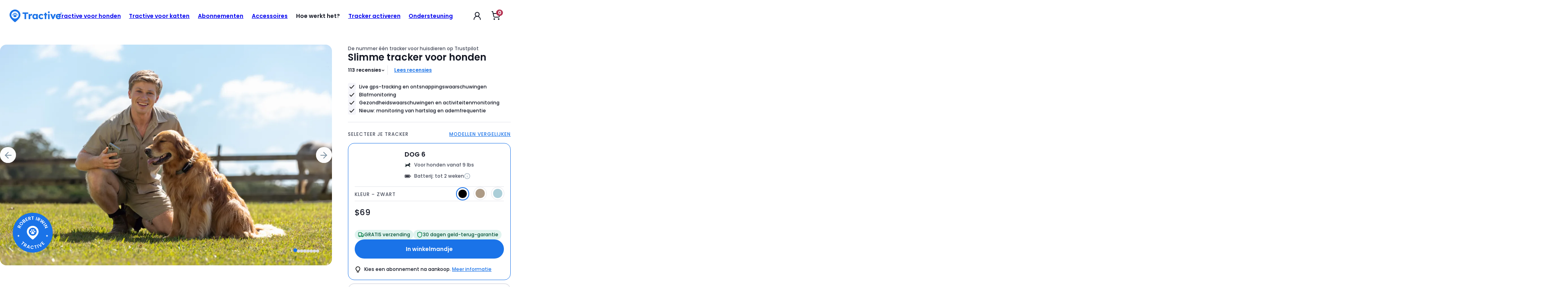

--- FILE ---
content_type: text/html
request_url: https://tractive.com/nl/pd/gps-tracker-dog?edition=cafe
body_size: 140069
content:
<!DOCTYPE html> <html xmlns:tractive="https://www.tractive.com/thymeleaf/dialect" lang="nl-US"> <head> <meta charset="UTF-8"> <link rel="preload" href="../../../static/fonts/poppins-500-latin.woff2" as="font" type="font/woff2" crossorigin> <link rel="preload" href="../../../static/fonts/poppins-600-latin.woff2" as="font" type="font/woff2" crossorigin> <link rel="preload" href="../../../static/fonts/poppins-700-latin.woff2" as="font" type="font/woff2" crossorigin> <style>*,::before,::after{box-sizing:border-box}*{padding:0;margin:0}body{line-height:1.5}p,h1,h2,h3,h4,h5,h6{overflow-wrap:break-word}img,picture,video,canvas,svg{display:block;max-width:100%}ul,ol{list-style-type:none}a:not(p>a){color:inherit;text-decoration:none}a[href],button,[role=button]{touch-action:manipulation;cursor:pointer}input::-moz-placeholder{font-size:1rem}input::placeholder{font-size:1rem}button,input,optgroup,select,textarea{font-family:inherit}body{font-family:Poppins,sans-serif;font-weight:500;color:#121623}*{line-height:calc(1em + .5rem)}h1,h2,h3,h4,h5,h6{font-weight:inherit}p>a{color:#1a73e8}strong{font-weight:bold}:root{--breakpoint-sm: 640px;--breakpoint-md: 768px;--breakpoint-lg: 1024px;--breakpoint-xl: 1280px}:root,:host{--font-size-h1: 2.5rem;--font-size-h2: 2rem;--font-size-h3: 1.5rem;--font-size-h4: 1.5rem;--font-size-h5: 1.125rem;--font-size-body-normal: 1rem;--font-size-body-small: 0.875rem;--font-size-body-x-small: 0.75rem;--font-weight-h1: 700;--font-weight-h2: 600;--font-weight-h3: 600;--font-weight-h4: 600;--font-weight-h5: 500;--font-weight-body-normal: 500;--font-weight-body-small: 500;--font-weight-body-x-small: 500;--font-weight-heavy: 600;--line-height-h1: 3rem;--line-height-h2: 2.5rem;--line-height-h3: 2rem;--line-height-h4: 2rem;--line-height-h5: 1.625rem;--line-height-body-normal: 1.5rem;--line-height-body-small: 1.375rem;--line-height-body-x-small: 1.25rem}@media(min-width: 1024px){:root,:host{--font-size-h1: 3rem;--font-size-h2: 3rem;--font-size-h3: 2rem;--font-size-h4: 1.5rem;--font-size-h5: 1.25rem;--font-size-body-normal: 1rem;--font-size-body-small: 0.875rem;--font-size-body-x-small: 0.75rem;--line-height-h1: 3.5rem;--line-height-h2: 3.5rem;--line-height-h3: 2.5rem;--line-height-h4: 2rem;--line-height-h5: 1.75rem;--line-height-body-normal: 1.5rem;--line-height-body-small: 1.375rem;--line-height-body-x-small: 1.25rem}}:root{--breakpoint-sm: 640px;--breakpoint-md: 768px;--breakpoint-lg: 1024px;--breakpoint-xl: 1280px}:root{--margin-section: 1.25rem;--margin-section-small: 0.75rem;--gutter: 0.5rem;--wide-section-padding: 1.25rem}@media(min-width: 768px){:root{--margin-section: 2.5rem;--margin-section-small: 0.75rem;--gutter: 0.75rem;--wide-section-padding: 2.5rem}}@media(min-width: 1024px){:root{--margin-section: 3.5rem;--margin-section-small: 1.5rem;--gutter: 1rem;--wide-section-padding: 5rem}}:root{--breakpoint-sm: 640px;--breakpoint-md: 768px;--breakpoint-lg: 1024px;--breakpoint-xl: 1280px}.button{display:flex;flex-direction:row;align-items:center;justify-content:center;min-width:7.5rem;height:3rem;padding:.75rem 2.5rem;font-size:var(--font-size-body-normal);font-weight:var(--font-weight-heavy);line-height:var(--line-height-body-normal);color:#fff;background:#1a73e8;border:none;border-radius:25rem;transition:background 300ms ease-out,border 300ms ease-out}@media(min-width: 1024px){.button{min-width:12.5rem;height:3.5rem}}.button:disabled{color:#dbdbe2;cursor:initial;background:#e3e4ea}.button:hover:not(:disabled){background:#488fed}.button:active:not(:disabled){background:#76abf1}.button--animated:active:not(:disabled){animation:add-to-cart-animation .3s ease-in-out}@keyframes add-to-cart-animation{0%{transform:scale(1)}50%{transform:scale(1.05)}100%{transform:scale(1)}}.button--primary-dark{color:#1a73e8;background:#fff}.button--primary-dark:hover:not(:disabled){background:#e3e4ea}.button--primary-dark:active:not(:disabled){background:#dbdbe2}.button--transparent-dark{color:#fff;background:rgba(0,0,0,0);border:1px solid #fff}.button--transparent-dark:hover:not(:disabled){background:hsla(0,0%,100%,.2)}.button--secondary{color:#121623;background:#fff;border:1px solid #5c606e}.button--secondary:disabled{color:#e3e4ea;background:#fff;border-color:#e3e4ea}.button--secondary:hover:not(:disabled){background:#d1e3fa;border-color:#1a73e8}.button--secondary:active:not(:disabled){background:#76abf1;border:2px solid #1a73e8}.button--fixed-width{width:13rem}.button--full-width{width:100%}.button--pink{background:#d93856}.button--pink:hover:not(:disabled){background:#ff808f}.button--pink:active:not(:disabled){background:#ffaeb8}:root{--breakpoint-sm: 640px;--breakpoint-md: 768px;--breakpoint-lg: 1024px;--breakpoint-xl: 1280px}.icon-button{display:flex;width:1.5rem;height:1.5rem;background-color:rgba(0,0,0,0);border:none}.icon-button:hover{cursor:pointer}.icon-button::before{flex:1}.icon-button--cart{position:relative}.icon-button--cart span{position:absolute;top:.25rem;right:.25rem;padding:.125rem .25rem;font-size:var(--font-size-body-x-small);font-weight:bold;line-height:1;color:#fff;background:#b42f4f;border-radius:25rem;transform:translate(50%, -50%)}.icon-button--instagram::before{content:url("data:image/svg+xml,%3Csvg xmlns='http://www.w3.org/2000/svg' fill='none' viewBox='0 0 24 24'%3E%3Cpath fill='%23fff' d='M12 0C8.74 0 8.333 0.015 7.053 0.072C5.775 0.132 4.905 0.333 4.14 0.63C3.351 0.936 2.681 1.347 2.014 2.014C1.347 2.681 0.935 3.35 0.63 4.14C0.333 4.905 0.131 5.775 0.072 7.053C0.012 8.333 0 8.74 0 12C0 15.26 0.015 15.667 0.072 16.947C0.132 18.224 0.333 19.095 0.63 19.86C0.936 20.648 1.347 21.319 2.014 21.986C2.681 22.652 3.35 23.065 4.14 23.37C4.906 23.666 5.776 23.869 7.053 23.928C8.333 23.988 8.74 24 12 24C15.26 24 15.667 23.985 16.947 23.928C18.224 23.868 19.095 23.666 19.86 23.37C20.648 23.064 21.319 22.652 21.986 21.986C22.652 21.319 23.065 20.651 23.37 19.86C23.666 19.095 23.869 18.224 23.928 16.947C23.988 15.667 24 15.26 24 12C24 8.74 23.985 8.333 23.928 7.053C23.868 5.776 23.666 4.904 23.37 4.14C23.064 3.351 22.652 2.681 21.986 2.014C21.319 1.347 20.651 0.935 19.86 0.63C19.095 0.333 18.224 0.131 16.947 0.072C15.667 0.012 15.26 0 12 0ZM12 2.16C15.203 2.16 15.585 2.176 16.85 2.231C18.02 2.286 18.655 2.48 19.077 2.646C19.639 2.863 20.037 3.123 20.459 3.542C20.878 3.962 21.138 4.361 21.355 4.923C21.519 5.345 21.715 5.98 21.768 7.15C21.825 8.416 21.838 8.796 21.838 12C21.838 15.204 21.823 15.585 21.764 16.85C21.703 18.02 21.508 18.655 21.343 19.077C21.119 19.639 20.864 20.037 20.444 20.459C20.025 20.878 19.62 21.138 19.064 21.355C18.644 21.519 17.999 21.715 16.829 21.768C15.555 21.825 15.18 21.838 11.97 21.838C8.759 21.838 8.384 21.823 7.111 21.764C5.94 21.703 5.295 21.508 4.875 21.343C4.306 21.119 3.915 20.864 3.496 20.444C3.075 20.025 2.806 19.62 2.596 19.064C2.431 18.644 2.237 17.999 2.176 16.829C2.131 15.569 2.115 15.18 2.115 11.985C2.115 8.789 2.131 8.399 2.176 7.124C2.237 5.954 2.431 5.31 2.596 4.89C2.806 4.32 3.075 3.93 3.496 3.509C3.915 3.09 4.306 2.82 4.875 2.611C5.295 2.445 5.926 2.25 7.096 2.19C8.371 2.145 8.746 2.13 11.955 2.13L12 2.16ZM12 5.838C8.595 5.838 5.838 8.598 5.838 12C5.838 15.405 8.598 18.162 12 18.162C15.405 18.162 18.162 15.402 18.162 12C18.162 8.595 15.402 5.838 12 5.838ZM12 16C9.79 16 8 14.21 8 12C8 9.79 9.79 8 12 8C14.21 8 16 9.79 16 12C16 14.21 14.21 16 12 16ZM19.846 5.595C19.846 6.39 19.2 7.035 18.406 7.035C17.611 7.035 16.966 6.389 16.966 5.595C16.966 4.801 17.612 4.156 18.406 4.156C19.199 4.155 19.846 4.801 19.846 5.595Z'/%3E%3C/svg%3E")}.icon-button--menu::before{content:url("data:image/svg+xml,%3Csvg viewBox='0 0 24 24' fill='none' xmlns='http://www.w3.org/2000/svg'%3E%3Cpath d='M21 12H3' stroke='%23262626' stroke-width='2' stroke-linecap='round' stroke-linejoin='round'/%3E%3Cpath d='M20 4H4' stroke='%23262626' stroke-width='2' stroke-linecap='round' stroke-linejoin='round'/%3E%3Cpath d='M20 20H4' stroke='%23262626' stroke-width='2' stroke-linecap='round' stroke-linejoin='round'/%3E%3C/svg%3E%0A")}.icon-button--close::before{content:url("data:image/svg+xml,%3Csvg xmlns='http://www.w3.org/2000/svg' fill='none' viewBox='0 0 24 24'%3E%3Cpath stroke='%23262626' stroke-linecap='round' stroke-linejoin='round' stroke-width='2' d='M18 6 6 18M6 6 18 18'/%3E%3C/svg%3E")}:root{--breakpoint-sm: 640px;--breakpoint-md: 768px;--breakpoint-lg: 1024px;--breakpoint-xl: 1280px}.language-switcher-button{width:100%;padding:.5rem;font-weight:bold;background:#f5f5fa;border:none;border-radius:25rem}.language-switcher-button div{display:grid;grid-template-columns:2rem auto max-content;grid-auto-flow:column;align-items:center;width:100%}.language-switcher-button span{justify-self:start;max-width:100%;overflow:hidden;text-overflow:ellipsis;white-space:nowrap}.language-switcher-button div::after{justify-self:end;width:1rem;height:1rem;margin:0 .25rem;content:url("data:image/svg+xml,%3Csvg xmlns='http://www.w3.org/2000/svg' fill='none' viewBox='0 0 24 24'%3E%3Cpath stroke='%23262626' stroke-linecap='round' stroke-linejoin='round' stroke-width='2' d='M6 9L12 15L18 9'/%3E%3C/svg%3E")}.language-switcher-button--open{border-radius:0 0 1rem 1rem}.language-switcher-button--open div::after{content:url("data:image/svg+xml,%3Csvg xmlns='http://www.w3.org/2000/svg' fill='none' viewBox='0 0 16 16'%3E%3Cpath stroke='%23262626' stroke-linecap='round' stroke-linejoin='round' stroke-width='2' d='M12 10L8 6L4 10'/%3E%3C/svg%3E")}.language-switcher-button--dark:not(.language-switcher-button--open){color:#fff;background:hsla(0,0%,100%,.1)}.language-switcher-button--dark:not(.language-switcher-button--open) div::after{content:url("data:image/svg+xml,%3Csvg xmlns='http://www.w3.org/2000/svg' fill='none' viewBox='0 0 24 24'%3E%3Cpath stroke='white' stroke-linecap='round' stroke-linejoin='round' stroke-width='2' d='M6 9L12 15L18 9'/%3E%3C/svg%3E")}.cta-circle{display:flex;align-items:center;justify-content:center;width:3rem;height:3rem;padding:.5rem;background:hsla(0,0%,100%,.4);-webkit-backdrop-filter:blur(8px);backdrop-filter:blur(8px);border:none;border-radius:50%}.cta-circle:disabled{color:#dbdbe2;background:#e3e4ea}.cta-circle::before{width:1.5rem;height:1.5rem;margin:auto}.cta-circle--large{width:3.5rem;height:3.5rem}.cta-circle--small{width:2.5rem;height:2.5rem}.cta-circle--x-small{width:2rem;height:2rem}.cta-circle--x-small::before{width:1rem;height:1rem}.cta-circle--white{background:#fff}.cta-circle--blue{background:#1a73e8}.cta-circle--arrow-right::before{content:url("data:image/svg+xml,%3Csvg xmlns='http://www.w3.org/2000/svg' fill='none' viewBox='0 0 24 24'%3E%3Cpath stroke='%23262626' stroke-linecap='round' stroke-linejoin='round' stroke-width='2' d='M5 12H19M12 5 19 12 12 19'/%3E%3C/svg%3E")}.cta-circle--info::before{content:url("data:image/svg+xml,%3Csvg xmlns='http://www.w3.org/2000/svg' fill='none' viewBox='0 0 24 24'%3E%3Cpath stroke='white' stroke-linecap='round' stroke-linejoin='round' stroke-width='2' d='M12 22C17.5228 22 22 17.5228 22 12 22 6.47715 17.5228 2 12 2 6.47715 2 2 6.47715 2 12 2 17.5228 6.47715 22 12 22ZM12 16V12M12 8H12.01'/%3E%3C/svg%3E")}.cta-circle--close::before{content:url("data:image/svg+xml,%3Csvg xmlns='http://www.w3.org/2000/svg' fill='none' viewBox='0 0 24 24'%3E%3Cpath stroke='white' stroke-linecap='round' stroke-linejoin='round' stroke-width='2' d='M18 6 6 18M6 6 18 18'/%3E%3C/svg%3E")}:root{--breakpoint-sm: 640px;--breakpoint-md: 768px;--breakpoint-lg: 1024px;--breakpoint-xl: 1280px}.section-separator{display:none;pointer-events:none}@media(min-width: 768px){.section-separator{position:relative;z-index:-5;display:block;width:100%}}.section-separator img{position:absolute;width:auto;transform:translateY(-50%)}.section-separator--right img{right:0}:root{--breakpoint-sm: 640px;--breakpoint-md: 768px;--breakpoint-lg: 1024px;--breakpoint-xl: 1280px}:root,:host{--font-size-h1: 2.5rem;--font-size-h2: 2rem;--font-size-h3: 1.5rem;--font-size-h4: 1.5rem;--font-size-h5: 1.125rem;--font-size-body-normal: 1rem;--font-size-body-small: 0.875rem;--font-size-body-x-small: 0.75rem;--font-weight-h1: 700;--font-weight-h2: 600;--font-weight-h3: 600;--font-weight-h4: 600;--font-weight-h5: 500;--font-weight-body-normal: 500;--font-weight-body-small: 500;--font-weight-body-x-small: 500;--font-weight-heavy: 600;--line-height-h1: 3rem;--line-height-h2: 2.5rem;--line-height-h3: 2rem;--line-height-h4: 2rem;--line-height-h5: 1.625rem;--line-height-body-normal: 1.5rem;--line-height-body-small: 1.375rem;--line-height-body-x-small: 1.25rem}@media(min-width: 1024px){:root,:host{--font-size-h1: 3rem;--font-size-h2: 3rem;--font-size-h3: 2rem;--font-size-h4: 1.5rem;--font-size-h5: 1.25rem;--font-size-body-normal: 1rem;--font-size-body-small: 0.875rem;--font-size-body-x-small: 0.75rem;--line-height-h1: 3.5rem;--line-height-h2: 3.5rem;--line-height-h3: 2.5rem;--line-height-h4: 2rem;--line-height-h5: 1.75rem;--line-height-body-normal: 1.5rem;--line-height-body-small: 1.375rem;--line-height-body-x-small: 1.25rem}}.heading-1{font-size:var(--font-size-h1);font-weight:var(--font-weight-h1);line-height:var(--line-height-h1)}.heading-2{font-size:var(--font-size-h2);font-weight:var(--font-weight-h2);line-height:var(--line-height-h2)}.heading-3{font-size:var(--font-size-h3);font-weight:var(--font-weight-h3);line-height:var(--line-height-h3)}.heading-4{font-size:var(--font-size-h4);font-weight:var(--font-weight-h4);line-height:var(--line-height-h4)}.heading-5{font-size:var(--font-size-h5);font-weight:var(--font-weight-h5);line-height:var(--line-height-h5)}.body-normal{font-size:var(--font-size-body-normal);font-weight:var(--font-weight-body-normal);line-height:var(--line-height-body-normal)}.body-small{font-size:var(--font-size-body-small);font-weight:var(--font-weight-body-small);line-height:var(--line-height-body-small)}.body-x-small{font-size:var(--font-size-body-x-small);font-weight:var(--font-weight-body-x-small);line-height:var(--line-height-body-x-small)}.heavy{font-weight:var(--font-weight-heavy)}.hyperlink{text-decoration-line:underline}.dialog{position:fixed;top:0;left:0;z-index:2147483647;display:grid;place-items:center center;width:100vw;height:100%;overflow:auto;transition:opacity 300ms ease-out}.dialog>*{grid-area:1/-1}.dialog[aria-hidden=true]{top:200vh;visibility:hidden;opacity:0;transition:opacity 300ms ease-out,top 300ms step-end,visibility 300ms step-end}.dialog__backdrop{width:100%;height:100%;background:rgba(18,22,35,.4)}.dialog__backdrop--z-index{z-index:100}.dialog__content{margin:2rem var(--margin-section)}:root{--breakpoint-sm: 640px;--breakpoint-md: 768px;--breakpoint-lg: 1024px;--breakpoint-xl: 1280px}.image-card{position:relative;display:grid;grid-template-rows:100%;height:100%;overflow:hidden;color:#fff;cursor:inherit;border-radius:1rem;transition:300ms}.image-card>*{grid-area:1/-1}.image-card>a{z-index:1}.image-card__image{width:100%;height:100%;-o-object-fit:cover;object-fit:cover;transition:1s;transition-timing-function:cubic-bezier(0.19, 1, 0.22, 1)}.image-card:hover .image-card__image{transition:1s;transition-timing-function:cubic-bezier(0.19, 1, 0.22, 1);transform:scale(1.1)}.image-card__overlay{z-index:1;background:linear-gradient(180deg, rgba(38, 38, 38, 0) 50%, rgba(38, 38, 38, 0.6) 100%);background-blend-mode:multiply}.image-card__overlay--left-to-right{background:linear-gradient(270deg, rgba(38, 38, 38, 0) 50%, rgba(38, 38, 38, 0.6) 100%)}.image-card__overlay--top-to-bottom-soft{background:linear-gradient(180deg, rgba(38, 38, 38, 0.6) 30%, rgba(38, 38, 38, 0) 100%)}.image-card__content{z-index:1;display:flex;flex-direction:column;padding:.75rem;overflow:auto}@media(min-width: 1024px){.image-card__content{padding:1.5rem}}.image-card__content--space-between{justify-content:space-between}.image-card__content--end{justify-content:flex-end}.image-card__content--center{align-items:center}.image-card__headline{margin-bottom:1rem;font-size:var(--font-size-h3);color:#fff;text-align:center}:root{--breakpoint-sm: 640px;--breakpoint-md: 768px;--breakpoint-lg: 1024px;--breakpoint-xl: 1280px}.screen-reader-only{position:absolute !important;width:1px !important;height:1px !important;padding:0 !important;margin:-1px !important;overflow:hidden !important;clip:rect(1px, 1px, 1px, 1px) !important;clip-path:inset(50%) !important}.navbar{display:grid;grid-template-areas:"logo icons";grid-template-rows:4rem auto;align-items:center;justify-content:space-between;padding-inline:1.5rem 2rem;background:#fff}@media(min-width: 1265px){.navbar{grid-template-rows:5rem;padding:0 1.5rem}}.navbar--fixed{position:fixed;top:0;left:0;z-index:1000;width:100%;transition:top .3s ease-in-out}.navbar__logo{grid-area:logo;order:1;width:-moz-max-content;width:max-content}.navbar__logo--screen-reader-only{position:absolute !important;width:1px !important;height:1px !important;padding:0 !important;margin:-1px !important;overflow:hidden !important;clip:rect(1px, 1px, 1px, 1px) !important;clip-path:inset(50%) !important}.navbar__menu-description--screen-reader-only,.navbar__menu-title--screen-reader-only{position:absolute !important;width:1px !important;height:1px !important;padding:0 !important;margin:-1px !important;overflow:hidden !important;clip:rect(1px, 1px, 1px, 1px) !important;clip-path:inset(50%) !important}.navbar__logo-container{position:relative;width:100%;height:100%}.navbar__icons{display:flex;grid-area:icons;justify-content:center;justify-self:end;cursor:pointer}.navbar__icons>*:not(:first-child){margin-left:1.5rem}@media(min-width: 1265px){.navbar__icons{width:4.5rem}}.navbar__sub-text{font-size:var(--font-size-body-small);font-weight:var(--font-weight-body-normal);color:#5c606e}@media(min-width: 1265px){.navbar__sub-text{display:none}}.navbar__sub-menu>li{margin-top:1rem}.navbar__sub-menu>li a{display:block;width:100%;height:100%}@media(min-width: 1265px){.navbar__sub-menu{display:none}}.navbar__sub-menu--expandable{max-height:0;pointer-events:none;opacity:0;transition:max-height .4s ease,opacity .4s ease}.navbar__sub-menu--expandable li{margin-top:0}.navbar__sub-menu--expandable li a{display:grid;grid-template-columns:3.5rem auto;grid-gap:1rem;gap:1rem;align-items:center}.navbar__sub-menu--expandable h5{font-size:var(--font-size-body-small);font-weight:var(--font-weight-heavy)}.navbar__sub-menu--expandable p{font-size:var(--font-size-body-x-small);color:#878a96}.navbar__link-list{display:grid;grid-template-columns:1fr 1fr;grid-gap:1rem}.navbar__link-list--large{grid-template-columns:1fr 1fr 1fr}.navbar__link-heading{margin-bottom:1rem;font-size:var(--font-size-body-normal);font-weight:bold;color:#121623}.navbar__mega-menu{position:absolute;top:100%;left:0;display:none;width:100%}.navbar__mega-menu li a{display:block;width:100%;height:100%}@media(min-width: 1265px){.navbar__mega-menu{display:flex;justify-content:center}}.navbar__mega-menu--icons-grid{background-color:#fff;border-top:1px solid #e3e4ea;border-radius:0 0 32px 32px;box-shadow:0 3px 16px 0 rgba(0,0,0,.05)}.navbar__mega-menu--icons-grid .navbar__card-menu{display:grid;grid-template-rows:repeat(2, 1fr);grid-template-columns:repeat(3, 1fr);grid-gap:3.5rem;gap:3.5rem;max-width:1000px;padding:3.5rem}.navbar__mega-menu--icons-grid li a{display:flex;flex-direction:column;gap:.75rem;padding:1rem;border-radius:1rem}.navbar__mega-menu--icons-grid svg{width:3rem;height:3rem}.navbar__mega-menu--icons-grid h5{font-size:var(--font-size-h5);font-weight:var(--font-weight-h5)}.navbar__mega-menu--icons-grid p{font-size:var(--font-size-body-small);font-weight:var(--font-weight-body-small);color:#464b5a}.navbar__link-menu{font-size:var(--font-size-body-normal);color:#121623}.navbar__link-menu>li{margin-bottom:1rem}.navbar__link-menu>li:hover{text-decoration:underline}.navbar__menu{display:none}@media(max-width: 1265px){.navbar__menu--active{position:absolute;top:100%;left:0;display:block;width:100%;max-height:calc(100vh - 100%);padding:0 1.25rem;overflow:auto;background:#fff;box-shadow:0 32px 32px -32px rgba(0,0,0,.12)}.navbar__menu--active-scrollable{position:absolute;top:100%;left:0;display:flex;flex-direction:column;width:100%;max-height:calc(100vh - 110px);padding:0 1.25rem;overflow:auto;background:#fff;box-shadow:0 32px 32px -32px rgba(0,0,0,.12)}}@media(min-width: 1265px){.navbar__menu{display:grid;grid-area:logo;grid-template-columns:1fr auto 1fr;grid-column-end:span 2;grid-gap:.75rem;gap:.75rem;align-items:center}}@media(min-width: 1024px)and (max-width: 1380px){.navbar__menu{grid-template-columns:1fr auto auto}}.navbar__links{grid-column-start:2}.navbar__links--scrollable{overflow-y:auto;scrollbar-width:none}.navbar__links--scrollable::-webkit-scrollbar{display:none}@media(min-width: 1265px){.navbar__links{display:flex}.navbar__links--scrollable{overflow-y:unset}}.navbar__buttons{padding:1.5rem 0}.navbar__buttons>*:not(:last-child){margin-bottom:2rem}@media(min-width: 1265px){.navbar__buttons{justify-self:end;padding:0 4.5rem 0 0}}@media(min-width: 1265px){.navbar__menu-button{display:none !important}}.navbar__cta-button{width:100%;min-width:160px;height:2.5rem;padding:.5rem 1rem;font-size:var(--font-size-body-small)}.navbar__cta-button:not(:disabled){color:#121623}@media(min-width: 1265px){.navbar__cta-button{width:auto}}@media(min-width: 1024px)and (max-width: 1485px){.navbar__cta-button{display:none !important}}.navbar__cta-button--small{min-width:unset}@media(min-width: 1265px){.navbar__language-switcher{display:none}}.navbar__item{padding:1rem 0;border-bottom:#e3e4ea 1px solid}.navbar__item:has(.navbar__item--tag){display:flex;align-items:center}.navbar__item:has(.navbar__item--tag) a{display:flex;flex-direction:row;align-items:center}@media(min-width: 1265px){.navbar__item:has(.navbar__item--tag) a{align-items:flex-start;padding:.75rem .5rem .75rem 1.5rem}}.navbar__item:has(.navbar__item--tag) p{padding-right:.5rem}@media(min-width: 1265px){.navbar__item:has(.navbar__item--tag) p{padding-right:0}}.navbar__item:not(:hover)>.navbar__mega-menu{display:none}@media(min-width: 1024px)and (max-width: 1175px){.navbar__item--hide-on-small-tablet-resolution{display:none}}.navbar__item--mobile{display:none}@media(min-width: 1265px){.navbar__item--mobile{display:block}}@media(min-width: 1265px)and (max-width: 1380px){.navbar__item--small-desktop>a,.navbar__item--small-desktop>span{padding:.45rem .65rem !important}}@media(min-width: 1265px){.navbar__item{border:none}.navbar__item>a,.navbar__item>span{padding:.75rem;cursor:pointer;border-radius:25rem;transition:background 300ms ease-out}.navbar__item:hover>a,.navbar__item:hover>span{background:rgba(163,199,246,.2)}}.navbar__item--tag-wrapper{display:flex;align-items:center}.navbar__item--tag{width:-moz-fit-content;width:fit-content;height:-moz-fit-content;height:fit-content;padding:.25rem 1rem;font-size:var(--font-size-body-small);color:#fff;background-color:#1a73e8;border-radius:.5rem}@media(min-width: 1265px){.navbar__item--tag{display:none}}.navbar__item--tag-desktop{display:none}@media(min-width: 1265px){.navbar__item--tag-desktop{display:block}}.navbar__item>a,.navbar__item>span{display:flex;flex-direction:row;align-items:flex-start;justify-content:space-between;width:100%;font-size:var(--font-size-h5);font-weight:600}@media(min-width: 1265px){.navbar__item>a,.navbar__item>span{font-size:var(--font-size-body-small)}}.navbar__item>a::after,.navbar__item>span::after{width:1.5rem;height:1.5rem;pointer-events:none;content:url("data:image/svg+xml,<svg xmlns='http://www.w3.org/2000/svg' fill='none' viewBox='0 0 24 24'><path stroke='%23262626' stroke-linecap='round' stroke-linejoin='round' stroke-width='2' d='M5 12H19M12 5 19 12 12 19'/></svg>")}@media(min-width: 1265px){.navbar__item>a::after,.navbar__item>span::after{display:none}}.navbar__item--has-dropdown span::after{content:url("data:image/svg+xml,<svg xmlns='http://www.w3.org/2000/svg' viewBox='0 0 24 24'><path fill='%23121623' d='M7.71 8.29a1 1 0 0 0-1.42 1.42L12 15.41l5.71-5.7a1 1 0 1 0-1.42-1.42L12 12.59 7.71 8.29z'/></svg>")}@media(min-width: 1265px){.navbar__item--has-dropdown span::after{display:none}}.navbar__item--active span::after{transform:scaleY(-1)}.navbar__item--active .navbar__sub-menu--expandable{max-height:1000px;overflow:hidden;pointer-events:all;opacity:1;transition:max-height .4s ease,opacity .4s ease}.navbar__item--active .navbar__sub-menu--expandable li{margin-top:1.5rem}.navbar .navbar__card-menu a:hover{background-color:rgba(163,199,246,.2)}.page-header{position:relative;z-index:500}.page-header--fixed{position:sticky;top:0}:root{--breakpoint-sm: 640px;--breakpoint-md: 768px;--breakpoint-lg: 1024px;--breakpoint-xl: 1280px}body{width:100%;margin:auto}body main>section,body main>section.hero,body main>div[data-section]>section,body main>div[data-section]>section.hero{margin-bottom:1.5rem}body main>section h2[id],body main>section.hero h2[id],body main>div[data-section]>section h2[id],body main>div[data-section]>section.hero h2[id]{scroll-margin-top:4.375rem}@media(min-width: 1024px){body main>section h2[id],body main>section.hero h2[id],body main>div[data-section]>section h2[id],body main>div[data-section]>section.hero h2[id]{scroll-margin-top:5.625rem}}@media(min-width: 768px){body main>section,body main>section.hero,body main>div[data-section]>section,body main>div[data-section]>section.hero{margin-bottom:3rem}}@media(min-width: 1024px){body main>section,body main>section.hero,body main>div[data-section]>section,body main>div[data-section]>section.hero{margin-bottom:7.5rem}}.max-width-wrapper{max-width:1808px;margin:auto}@font-face{font-family:Poppins;font-style:normal;font-weight:500;src:local("Poppins Medium"),local("Poppins-Medium"),url("../../static/fonts/poppins-500-latin-extended.woff2") format("woff2");font-display:swap;unicode-range:U+0100-02AF,U+0304,U+0308,U+0329,U+1E00-1E9F,U+1EF2-1EFF,U+2020,U+20A0-20AB,U+20AD-20CF,U+2113,U+2C60-2C7F,U+A720-A7FF}@font-face{font-family:Poppins;font-style:normal;font-weight:500;src:local("Poppins Medium"),local("Poppins-Medium"),url("../../static/fonts/poppins-500-latin.woff2") format("woff2");font-display:swap;unicode-range:U+0000-00FF,U+0131,U+0152-0153,U+02BB-02BC,U+02C6,U+02DA,U+02DC,U+0304,U+0308,U+0329,U+2000-206F,U+2074,U+20AC,U+2122,U+2191,U+2193,U+2212,U+2215,U+FEFF,U+FFFD}@font-face{font-family:Poppins;font-style:normal;font-weight:600;src:local("Poppins SemiBold"),local("Poppins-SemiBold"),url("../../static/fonts/poppins-600-latin-extended.woff2") format("woff2");font-display:swap;unicode-range:U+0100-02AF,U+0304,U+0308,U+0329,U+1E00-1E9F,U+1EF2-1EFF,U+2020,U+20A0-20AB,U+20AD-20CF,U+2113,U+2C60-2C7F,U+A720-A7FF}@font-face{font-family:Poppins;font-style:normal;font-weight:600;src:local("Poppins SemiBold"),local("Poppins-SemiBold"),url("../../static/fonts/poppins-600-latin.woff2") format("woff2");font-display:swap;unicode-range:U+0000-00FF,U+0131,U+0152-0153,U+02BB-02BC,U+02C6,U+02DA,U+02DC,U+0304,U+0308,U+0329,U+2000-206F,U+2074,U+20AC,U+2122,U+2191,U+2193,U+2212,U+2215,U+FEFF,U+FFFD}@font-face{font-family:Poppins;font-style:normal;font-weight:700;src:local("Poppins Bold"),local("Poppins-Bold"),url("../../static/fonts/poppins-700-latin-extended.woff2") format("woff2");font-display:swap;unicode-range:U+0100-02AF,U+0304,U+0308,U+0329,U+1E00-1E9F,U+1EF2-1EFF,U+2020,U+20A0-20AB,U+20AD-20CF,U+2113,U+2C60-2C7F,U+A720-A7FF}@font-face{font-family:Poppins;font-style:normal;font-weight:700;src:local("Poppins Bold"),local("Poppins-Bold"),url("../../static/fonts/poppins-700-latin.woff2") format("woff2");font-display:swap;unicode-range:U+0000-00FF,U+0131,U+0152-0153,U+02BB-02BC,U+02C6,U+02DA,U+02DC,U+0304,U+0308,U+0329,U+2000-206F,U+2074,U+20AC,U+2122,U+2191,U+2193,U+2212,U+2215,U+FEFF,U+FFFD}:not(.current-version)[data-version]:not([data-version=default]){display:none}:root{--breakpoint-sm: 640px;--breakpoint-md: 768px;--breakpoint-lg: 1024px;--breakpoint-xl: 1280px}.tractive-banner{flex:0 0 100vw;width:100vw}.tractive-banner__container{display:flex;flex-wrap:nowrap;width:100%;overflow:hidden}.tractive-banner__container.has-info-banner{flex-direction:column}.tractive-banner__container.has-info-banner>.tractive-banner,.tractive-banner__container.has-info-banner .tractive-banner-static{flex:0 0 auto;width:100%}:root{--breakpoint-sm: 640px;--breakpoint-md: 768px;--breakpoint-lg: 1024px;--breakpoint-xl: 1280px}.info-banner{position:relative;display:none;height:-moz-fit-content;height:fit-content;padding:.5rem;color:#fff;background:#00652d}.info-banner .content{display:flex;flex-direction:column;gap:.25rem;align-items:center;justify-content:center;margin:0 auto;text-align:center}@media(min-width: 768px){.info-banner .content{flex-direction:row}}.info-banner[data-current-version=variant-1]{display:flex}.info-banner__banner-logo{align-self:center}.info-banner__banner-logo>svg{width:5.7rem;height:1.25rem}.info-banner__mobile-text{display:flex}@media(min-width: 768px){.info-banner__mobile-text{display:none}}.info-banner__mobile-text>a{color:#fff;text-decoration:underline}.info-banner__tablet-text{display:none}@media(min-width: 768px){.info-banner__tablet-text{display:flex;align-self:flex-start}}.info-banner__tablet-text>a{color:#fff;text-decoration:underline}@media(min-width: 768px){.info-banner__tablet-text--fr{align-self:flex-end}}.info-banner__overlay-link{position:absolute;inset:0;z-index:1;display:block}.info-banner__link{z-index:3;display:flex;align-items:center;justify-content:center;margin-right:.75rem;-webkit-appearance:none;-moz-appearance:none;appearance:none;cursor:pointer;background:none;border:0}.info-banner--closed{display:none !important}:root{--breakpoint-sm: 640px;--breakpoint-md: 768px;--breakpoint-lg: 1024px;--breakpoint-xl: 1280px}.badge{z-index:1;display:grid;align-content:center;width:-moz-fit-content;width:fit-content;height:1.5rem;padding:.5rem;margin:.5rem;font-size:var(--font-size-body-x-small);font-weight:normal;color:#fff;text-align:center;white-space:nowrap;background-color:#1a73e8;border-radius:.5rem}@media(min-width: 768px){.badge{margin:1rem}}.badge--big{height:100%;margin:0}.badge--big>p{font-size:var(--font-size-body-small)}.badge--small{margin:0}.badge--two-badges{margin-right:.5rem}.badge--absolute{position:absolute;top:0;left:0}.badge--background{color:#b42f4f;background-color:#fbe4e9}.badge--light-blue{margin:0 .75rem;color:#155cba;background-color:#d1e3fa}.badge--best-price-private{display:none;margin:0;color:#b42f4f;background-color:#fbe4e9}.badge--best-price{margin:0;color:#b42f4f;background-color:#fbe4e9}.badge--discount-percentage-badge{color:#b42f4f;background-color:rgba(0,0,0,0)}.badge--margin-inline-only{margin-block:0;margin-inline:.5rem}.badge.is-visible{display:grid}.badge.hidden{visibility:hidden}.badge.is-ready{background-color:#fbe4e9}.badge--card-badge{margin:0 0 0 .5rem}:root{--breakpoint-sm: 640px;--breakpoint-md: 768px;--breakpoint-lg: 1024px;--breakpoint-xl: 1280px}.navbar--transparent{--text-color: #fff;--background-color: transparent;--opacity-transition: 300ms ease-in-out;color:var(--text-color);background-color:var(--background-color);transition:var(--opacity-transition)}@media(min-width: 1050px)and (max-width: 1265px){.navbar--transparent{grid-template-rows:5rem auto !important}}@media(min-width: 1808px){.navbar--transparent{width:100vw;padding-inline:calc(.5*(100vw - 1808px) + 1.5rem);transform:translateX(calc(-0.5 * (100vw - 1808px)))}}.navbar--transparent svg>path{transition:var(--opacity-transition)}.navbar--transparent svg>g{transition:var(--opacity-transition)}@media(max-width: 1249px){.navbar--transparent:not(.navbar--opaque) .navbar__icons{position:relative;padding:.5rem .7rem;background:rgba(0,0,0,.15);-webkit-backdrop-filter:blur(10px);backdrop-filter:blur(10px);border-radius:100rem;box-shadow:0 4px 30px rgba(0,0,0,.1)}.navbar--transparent:not(.navbar--opaque) .navbar__icons::before{position:absolute;inset:0;padding:1px;pointer-events:none;content:"";background:linear-gradient(135deg, rgba(255, 255, 255, 0.8) 0%, rgba(255, 255, 255, 0.5) 20%, rgba(255, 255, 255, 0) 50%, rgba(255, 255, 255, 0.5) 80%, rgba(255, 255, 255, 0.8) 100%);border-radius:100rem;-webkit-mask:linear-gradient(to bottom, #fff 0%, #fff 100%) content-box,linear-gradient(to bottom, #fff 0%, #fff 100%);mask:linear-gradient(to bottom, #fff 0%, #fff 100%) content-box,linear-gradient(to bottom, #fff 0%, #fff 100%);-webkit-mask-composite:xor;mask-composite:exclude}}.navbar--transparent:not(.navbar--opaque) .navbar__logo svg>path,.navbar--transparent:not(.navbar--opaque) .icon-button--cart svg>path{fill:var(--text-color)}.navbar--transparent:not(.navbar--opaque) .navbar__logo svg>g,.navbar--transparent:not(.navbar--opaque) .icon-button--cart svg>g{fill:var(--text-color)}.navbar--transparent:not(.navbar--opaque) .icon-button--account svg>path{fill:var(--text-color)}.navbar--transparent:not(.navbar--opaque) .icon-button--account svg>g{fill:var(--text-color)}.navbar--transparent:not(.navbar--opaque) .icon-button--menu::before{content:url("[data-uri]")}.navbar--transparent:not(.navbar--opaque) .navbar__cta-button{color:#1a73e8;border-color:rgba(0,0,0,0)}.navbar--transparent:not(.navbar--opaque) .navbar__cta-button:hover{color:#fff;background:#1a73e8}.navbar--transparent.navbar--opaque{--text-color: #121623;--background-color: #fff}.navbar--transparent .navbar__icons{transition:300ms ease-in-out}@media(max-width: 1250px){.navbar--transparent .navbar__menu--with-activation.navbar__menu--active{max-height:-moz-fit-content !important;max-height:fit-content !important;overflow:visible !important}}.navbar__item{transition:var(--opacity-transition)}.navbar__mega-menu{color:#121623}.navbar__item--small-desktop{color:#121623}@media(min-width: 1250px){.navbar__item--small-desktop{color:unset}}.navbar__item--tag-wrapper{display:flex;align-items:center}@media(min-width: 1250px){.navbar__menu--with-activation{grid-template-columns:1fr auto 1fr !important}}@media(max-width: 1250px){.navbar__menu--with-activation.navbar__menu--active{max-height:-moz-fit-content !important;max-height:fit-content !important}}.screen-reader-only{position:absolute !important;width:1px !important;height:1px !important;padding:0 !important;margin:-1px !important;overflow:hidden !important;clip:rect(1px, 1px, 1px, 1px) !important;clip-path:inset(50%) !important}
</style> <link as="style" href="/static/style/redesign-main.deferred.7d88f8d391c392be0d4b.css" onload="this.onload=null;this.rel='stylesheet'" rel="preload" type="text/css"> <script type="text/javascript">
  // Duration in milliseconds to wait while the Kameleoon application file is loaded
  var kameleoonLoadingTimeout = 1000;

  window.kameleoonQueue = window.kameleoonQueue || [];
  window.kameleoonStartLoadTime = new Date().getTime();
  if (! document.getElementById("kameleoonLoadingStyleSheet") && ! window.kameleoonDisplayPageTimeOut)
  {
    var kameleoonS = document.getElementsByTagName("script")[0];
    var kameleoonCc = "* { visibility: hidden !important; background-image: none !important; }";
    var kameleoonStn = document.createElement("style");
    kameleoonStn.type = "text/css";
    kameleoonStn.id = "kameleoonLoadingStyleSheet";
    if (kameleoonStn.styleSheet)
    {
      kameleoonStn.styleSheet.cssText = kameleoonCc;
    }
    else
    {
      kameleoonStn.appendChild(document.createTextNode(kameleoonCc));
    }
    kameleoonS.parentNode.insertBefore(kameleoonStn, kameleoonS);
    window.kameleoonDisplayPage = function(fromEngine)
    {
      if (!fromEngine)
      {
        window.kameleoonTimeout = true;
      }
      if (kameleoonStn.parentNode)
      {
        kameleoonStn.parentNode.removeChild(kameleoonStn);
      }
    };
    window.kameleoonDisplayPageTimeOut = window.setTimeout(window.kameleoonDisplayPage, kameleoonLoadingTimeout);
  }
</script> <script type="text/javascript" src="//mfi4ut13z2.kameleoon.io/engine.js" async="true" fetchpriority="high"></script> <link rel="preconnect" href="https://dev.visualwebsiteoptimizer.com"/> <script type='text/javascript' id='vwoCode'>
  window._vwo_code || (function() {
    var account_id=759962,
      version=2.1,
      settings_tolerance=2000,
      hide_element='body',
      hide_element_style = 'opacity:0 !important;filter:alpha(opacity=0) !important;background:none !important',
      /* DO NOT EDIT BELOW THIS LINE */
      f=false,w=window,d=document,v=d.querySelector('#vwoCode'),cK='_vwo_'+account_id+'_settings',cc={};try{var c=JSON.parse(localStorage.getItem('_vwo_'+account_id+'_config'));cc=c&&typeof c==='object'?c:{}}catch(e){}var stT=cc.stT==='session'?w.sessionStorage:w.localStorage;code={use_existing_jquery:function(){return typeof use_existing_jquery!=='undefined'?use_existing_jquery:undefined},library_tolerance:function(){return typeof library_tolerance!=='undefined'?library_tolerance:undefined},settings_tolerance:function(){return cc.sT||settings_tolerance},hide_element_style:function(){return'{'+(cc.hES||hide_element_style)+'}'},hide_element:function(){if(performance.getEntriesByName('first-contentful-paint')[0]){return''}return typeof cc.hE==='string'?cc.hE:hide_element},getVersion:function(){return version},finish:function(e){if(!f){f=true;var t=d.getElementById('_vis_opt_path_hides');if(t)t.parentNode.removeChild(t);if(e)(new Image).src='https://dev.visualwebsiteoptimizer.com/ee.gif?a='+account_id+e}},finished:function(){return f},addScript:function(e){var t=d.createElement('script');t.type='text/javascript';if(e.src){t.src=e.src}else{t.text=e.text}d.getElementsByTagName('head')[0].appendChild(t)},load:function(e,t){var i=this.getSettings(),n=d.createElement('script'),r=this;t=t||{};if(i){n.textContent=i;d.getElementsByTagName('head')[0].appendChild(n);if(!w.VWO||VWO.caE){stT.removeItem(cK);r.load(e)}}else{var o=new XMLHttpRequest;o.open('GET',e,true);o.withCredentials=!t.dSC;o.responseType=t.responseType||'text';o.onload=function(){if(t.onloadCb){return t.onloadCb(o,e)}if(o.status===200){_vwo_code.addScript({text:o.responseText})}else{_vwo_code.finish('&e=loading_failure:'+e)}};o.onerror=function(){if(t.onerrorCb){return t.onerrorCb(e)}_vwo_code.finish('&e=loading_failure:'+e)};o.send()}},getSettings:function(){try{var e=stT.getItem(cK);if(!e){return}e=JSON.parse(e);if(Date.now()>e.e){stT.removeItem(cK);return}return e.s}catch(e){return}},init:function(){if(d.URL.indexOf('__vwo_disable__')>-1)return;var e=this.settings_tolerance();w._vwo_settings_timer=setTimeout(function(){_vwo_code.finish();stT.removeItem(cK)},e);var t;if(this.hide_element()!=='body'){t=d.createElement('style');var i=this.hide_element(),n=i?i+this.hide_element_style():'',r=d.getElementsByTagName('head')[0];t.setAttribute('id','_vis_opt_path_hides');v&&t.setAttribute('nonce',v.nonce);t.setAttribute('type','text/css');if(t.styleSheet)t.styleSheet.cssText=n;else t.appendChild(d.createTextNode(n));r.appendChild(t)}else{t=d.getElementsByTagName('head')[0];var n=d.createElement('div');n.style.cssText='z-index: 2147483647 !important;position: fixed !important;left: 0 !important;top: 0 !important;width: 100% !important;height: 100% !important;background: white !important;';n.setAttribute('id','_vis_opt_path_hides');n.classList.add('_vis_hide_layer');t.parentNode.insertBefore(n,t.nextSibling)}var o='https://dev.visualwebsiteoptimizer.com/j.php?a='+account_id+'&u='+encodeURIComponent(d.URL)+'&vn='+version;if(w.location.search.indexOf('_vwo_xhr')!==-1){this.addScript({src:o})}else{this.load(o+'&x=true')}}};w._vwo_code=code;code.init();})();
</script> <script>
    window.cartService = {
      store: "us_en",
      country: "US",
      actionBuffer: [],
      toggleCartView: function () {
      },
      updateCart: function () {
      },
      addToCart: function (sku, quantity) {
        window.cartService.actionBuffer.push({sku: sku, quantity: quantity});
      }
    };
    window.discountService = {
      updateDiscountPrice: function () {
      },
    }
  </script> <meta name="country" content="US"> <meta name="color-scheme" content="light only"> <meta content="IE=edge" http-equiv="X-UA-Compatible"> <meta content="width=device-width, initial-scale=1" name="viewport"> <meta content="#1A73E8" name="theme-color"> <meta name="description" content="De meest betrouwbare hondentracker ter wereld. Volg locatie in real-time. Ontvang ontsnappingswaarschuwingen. Activiteit, slaap en blaffen volgen. Ontdek mogelijke gezondheidsproblemen in een vroeg stadium."> <meta name="msvalidate.01" content="8A375C5B4EA81DA06FC7C49FCA322E0B"/> <meta name="google-site-verification" content="6aiz_IuS73Qeutk7EOjrmp4lQMJ7ogLTH8qZOxYDs6g"/> <meta name="google-site-verification" content="NVCDEQAe7hP5JngUlhyFhkgpGBF65sYNqQrwPjgka_k"/> <meta name="google-site-verification" content="uF9rNVZsnzD6O_HaPgm029wdUKa8GcLOzU6_p1Muklo"/> <link rel="preconnect" href="https://www.googletagmanager.com" crossorigin> <link rel="preconnect" href="https://www.googleadservices.com" crossorigin> <link rel="preconnect" href="https://www.google-analytics.com" crossorigin> <link rel="preconnect" href="https://assets.tractive.com" crossorigin> <link rel="canonical" href="https://tractive.com/nl/pd/gps-tracker-dog"> <link rel="alternate" href="https://tractive.com/en/pd/gps-tracker-dog" hreflang="x-default"><link rel="alternate" href="https://tractive.com/en/pd/gps-tracker-dog" hreflang="en"><link rel="alternate" href="https://tractive.com/da/pd/gps-tracker-dog" hreflang="da"><link rel="alternate" href="https://tractive.com/de/pd/gps-tracker-dog" hreflang="de"><link rel="alternate" href="https://tractive.com/it/pd/gps-tracker-dog" hreflang="it"><link rel="alternate" href="https://tractive.com/fr/pd/gps-tracker-dog" hreflang="fr"><link rel="alternate" href="https://tractive.com/es/pd/gps-tracker-dog" hreflang="es"><link rel="alternate" href="https://tractive.com/nl/pd/gps-tracker-dog" hreflang="nl"><link rel="alternate" href="https://tractive.com/nb/pd/gps-tracker-dog" hreflang="nb"><link rel="alternate" href="https://tractive.com/sv/pd/gps-tracker-dog" hreflang="sv"><link rel="alternate" href="https://tractive.com/pl/pd/gps-dla-psa" hreflang="pl"><link rel="alternate" href="https://tractive.com/cs/pd/gps-tracker-dog" hreflang="cs"><link rel="alternate" href="https://tractive.com/pt/pd/gps-tracker-dog" hreflang="pt"><link rel="alternate" href="https://tractive.com/fi/pd/gps-tracker-dog" hreflang="fi"> <meta property="og:type" content="website"> <meta property="og:url" content="https://tractive.com/nl/pd/gps-tracker-dog"> <meta property="og:image" content="https://assets.tractive.com/assets/image/shop-frontend/product/trdog6bk/tractive-dog-6-black.png"> <meta property="og:site_name" content="Tractive"> <meta property="fb:app_id" content="1488085504775775"> <meta property="og:title" content="Tractive: wereldwijd de nummer één GPS-tracker voor katten en honden"> <meta property="og:description" content="GPS-tracking op je smartphone - direct van de fabrikant ✓ Wereldmarktleider ✓ Veiligheid van huisdieren ✓ Wereldwijd bereik ✓ Gratis verzending ✓ Locatie-update elke 3 seconden ✓ 100% waterdicht ✓ Beschikbaar voor iOS en Android - De Tractive GPS-tracker lokaliseert je hond altijd en overal. Je hebt rechtstreeks toegang tot de exacte locatie van je hond via de gratis app."> <link rel="apple-touch-icon-precomposed" href="/static/favicon/apple-touch-icon.png"/> <link rel="apple-touch-icon-precomposed" sizes="114x114" href="/static/favicon/apple-touch-icon-114x114.png"/> <link rel="apple-touch-icon-precomposed" sizes="72x72" href="/static/favicon/apple-touch-icon-72x72.png"/> <link rel="apple-touch-icon-precomposed" sizes="144x144" href="/static/favicon/apple-touch-icon-144x144.png"/> <link rel="apple-touch-icon-precomposed" sizes="60x60" href="/static/favicon/apple-touch-icon-60x60.png"/> <link rel="apple-touch-icon-precomposed" sizes="120x120" href="/static/favicon/apple-touch-icon-120x120.png"/> <link rel="apple-touch-icon-precomposed" sizes="76x76" href="/static/favicon/apple-touch-icon-76x76.png"/> <link rel="apple-touch-icon-precomposed" sizes="152x152" href="/static/favicon/apple-touch-icon-152x152.png"/> <link rel="icon" type="image/png" href="/static/favicon/favicon-196x196.png" sizes="196x196"/> <link rel="icon" type="image/png" href="/static/favicon/favicon-96x96.png" sizes="96x96"/> <link rel="icon" type="image/png" href="/static/favicon/favicon-32x32.png" sizes="32x32"/> <link rel="icon" type="image/png" href="/static/favicon/favicon-16x16.png" sizes="16x16"/> <link rel="icon" type="image/png" href="/static/favicon/favicon-128.png" sizes="128x128"/> <link rel="shortcut icon" href="/static/favicon/favicon.ico" type="image/x-icon"/> <link rel="manifest" href="/static/favicon/manifest.json"> <meta name="application-name" content="Tractive"/> <meta name="msapplication-TileColor" content="#FFFFFF"/> <meta name="msapplication-TileImage" content="/static/favicon/mstile-144x144.png"/> <meta name="msapplication-square70x70logo" content="/static/favicon/mstile-70x70.png"/> <meta name="msapplication-square150x150logo" content="/static/favicon/mstile-150x150.png"/> <meta name="msapplication-wide310x150logo" content="/static/favicon/mstile-310x150.png"/> <meta name="msapplication-square310x310logo" content="/static/favicon/mstile-310x310.png"/> <script>
  window.tractive = window.tractive || {};
  window.tractive.productAvailabilityHandlingJsonUrl = '/product-availability/';
  window.tractive.currentCountry = 'US';
  window.tractive.currentLanguage = 'nl';
  window.tractive.graphUrl = 'https://graph.tractive.com';
</script> <script>
      window.tractive.pageType = "webshop"
    </script> <script>
      window.tractive.pageType = "webshop"
    </script> <script src="/static/script/redesign-main-critical.bfe152c794f90a8a3173.js"></script> <script async src="/static/script/redesign-main-async.b906b54eb3e1069e799e.js"></script> <script defer src="/static/script/redesign-main-deferred.3861fbc1353af8cdf576.js"></script> <script defer src="/static/script/banner.8854f4e8e2ba2e31afb0.js"></script> <script>
    (function (w, d, s, l, i) {
      w[l] = w[l] || [];
      w[l].push({
        'gtm.start':
          new Date().getTime(), event: 'gtm.js'
      });
      var f = d.getElementsByTagName(s)[0],
        j = d.createElement(s), dl = l != 'dataLayer' ? '&l=' + l : '';
      j.async = true;
      var environment = null;
      if(environment !== '' && environment !== 'null' && environment !== null) {
        var preview = '&gtm_preview=' + environment;
        var auth = '&gtm_auth=' + null;
        j.src =
          'https://www.googletagmanager.com/gtm.js?id=' + i + dl + auth + preview;
      } else {
        j.src =
          'https://www.googletagmanager.com/gtm.js?id=' + i + dl;
      }
      f.parentNode.insertBefore(j, f);
    })(window, document, 'script', 'dataLayer',"GTM-TZXNP3M");
  </script> <script type="text/javascript">
    ;window.NREUM||(NREUM={});NREUM.init={performance:{capture_measures:true},browser_consent_mode:{enabled:false},privacy:{cookies_enabled:false}};

    ;NREUM.loader_config={accountID:"280852",trustKey:"280852",agentID:"76920878",licenseKey:"bbfb94f43f",applicationID:"76915561"};
    ;NREUM.info={beacon:"bam.nr-data.net",errorBeacon:"bam.nr-data.net",licenseKey:"bbfb94f43f",applicationID:"76915561",sa:1};
  </script> <script defer src="/static/script/nr-loader-full-1302.43c7d703647c6d026dfb.js"></script> <script src="/static/script/redesign-product-detail-page-critical.0a54b1241667410ce2a7.js"></script> <script>
    window.tractive.products =
      {"black":{"path":"\/pd\/gps-tracker-dog?edition=black","boxContentImages":[{"image":{"url":"trdog6bk\/trdog6bk","alt":"product.whats-in-the-box.TRDOG6BK.image.alt","translatedAsset":null,"urlTg6xl":null},"sku":null,"title":"product.whats-in-the-box.TRDOG6BK.name"},{"image":{"url":"trdog6bk\/trusbc","alt":"product.whats-in-the-box.TRUSBC.image.alt","translatedAsset":null,"urlTg6xl":null},"sku":null,"title":"product.whats-in-the-box.TRUSBC.name"},{"image":{"url":"trdog6bk\/trdog6cbk","alt":"product.whats-in-the-box.TRDOG6CBK.image.alt","translatedAsset":null,"urlTg6xl":null},"sku":null,"title":"product.whats-in-the-box.TRDOG6CBK.name"}],"accessoryForKeys":null,"productHeroAssets":[{"imageUrl":"trdog6bk\/robert-irwin-with-dog-on-grass","alt":"product-detail-page.product-hero.hero-slider.image.TRDOG6BK.robert-irwin-grass.alt","videoUrl":null,"cover":true,"addPaddingTop":false,"ambassadorBadge":{"url":"\/static\/images\/product-hero\/robert-irwin.svg","alt":"Robert Irwin Badge","translatedAsset":null,"urlTg6xl":null},"onlyDesktopImage":true,"sizeRestriction":null,"gif":false}],"name":"DOG 6","sku":"TRDOG6BK","related":{"default":["TRDOG6CBR2","TRDOG6CMT2","TRROGZPB"]},"mainImage":{"url":"product\/trdog6bk\/tractive-dog-6-black","alt":"product.TRDOG6BK.product-image.alt","translatedAsset":null,"urlTg6xl":null},"editionParam":"black","msrPrice":{"price":69.0,"currency":"USD"},"discountPrice":null,"cataloguePrice":{"price":69.0,"currency":"USD"},"ean":"9120056451906","productImage":{"url":"product\/trdog6bk\/tractive-dog-6-black","alt":"product.TRDOG6BK.product-image.alt","translatedAsset":null,"urlTg6xl":null},"productImageFront":{"url":"product\/trdog6bk\/tractive-dog-6-front-small","alt":"product.TRDOG6BK.product-image.alt","translatedAsset":null,"urlTg6xl":null},"type":"tracker","petType":"dog","exchangeDevice":false},"brown":{"path":"\/pd\/gps-tracker-dog?edition=brown","boxContentImages":[{"image":{"url":"trdog6br\/trdog6br","alt":"product.whats-in-the-box.TRDOG6BK.image.alt","translatedAsset":null,"urlTg6xl":null},"sku":"TRDOG6BR","title":null},{"image":{"url":"trdog6br\/trusbc","alt":"product.whats-in-the-box.TRUSBC.image.alt","translatedAsset":null,"urlTg6xl":null},"sku":null,"title":"product.whats-in-the-box.TRUSBC.name"},{"image":{"url":"trdog6br\/trdog6cbr","alt":"product.whats-in-the-box.TRDOG6CBK.image.alt","translatedAsset":null,"urlTg6xl":null},"sku":null,"title":"product.whats-in-the-box.TRDOG6CBR.name"}],"accessoryForKeys":null,"productHeroAssets":[{"imageUrl":"trdog6br\/tractive-dog-6-brown-dog-looking-up","alt":"product-detail-page.product-hero.hero-slider.image.TRDOG6.dog-looking-up.alt","videoUrl":null,"cover":true,"addPaddingTop":false,"ambassadorBadge":null,"onlyDesktopImage":true,"sizeRestriction":null,"gif":false}],"name":"DOG 6","sku":"TRDOG6BR","related":{"default":["TRDOG6CBK2","TRDOG6CMT2","TRROGZPB"]},"mainImage":{"url":"product\/trdog6br\/tractive-dog-6-brown","alt":"product.TRDOG6BR.product-image.alt","translatedAsset":null,"urlTg6xl":null},"editionParam":"brown","msrPrice":{"price":69.0,"currency":"USD"},"discountPrice":null,"cataloguePrice":{"price":69.0,"currency":"USD"},"ean":"9120056451944","productImage":{"url":"product\/trdog6br\/tractive-dog-6-brown","alt":"product.TRDOG6BR.product-image.alt","translatedAsset":null,"urlTg6xl":null},"productImageFront":{"url":"product\/trdog6br\/tractive-dog-6-brown-front-small","alt":"product.TRDOG6BR.product-image.alt","translatedAsset":null,"urlTg6xl":null},"type":"tracker","petType":"dog","exchangeDevice":false},"mint":{"path":"\/pd\/gps-tracker-dog?edition=mint","boxContentImages":[{"image":{"url":"trdog6mt\/trdog6mt","alt":"product.whats-in-the-box.TRDOG6BK.image.alt","translatedAsset":null,"urlTg6xl":null},"sku":"TRDOG6MT","title":null},{"image":{"url":"trdog6mt\/trusbc","alt":"product.whats-in-the-box.TRUSBC.image.alt","translatedAsset":null,"urlTg6xl":null},"sku":null,"title":"product.whats-in-the-box.TRUSBC.name"},{"image":{"url":"trdog6mt\/trdog6cmt","alt":"product.whats-in-the-box.TRDOG6CBK.image.alt","translatedAsset":null,"urlTg6xl":null},"sku":null,"title":"product.whats-in-the-box.TRDOG6CMT.name"}],"accessoryForKeys":null,"productHeroAssets":[{"imageUrl":"trdog6mt\/tractive-dog-6-mint-dog-looking-up","alt":"product-detail-page.product-hero.hero-slider.image.TRDOG6.dog-looking-up.alt","videoUrl":null,"cover":true,"addPaddingTop":false,"ambassadorBadge":null,"onlyDesktopImage":true,"sizeRestriction":null,"gif":false}],"name":"DOG 6","sku":"TRDOG6MT","related":{"default":["TRDOG6CBK2","TRDOG6CBR2","TRROGZPB"]},"mainImage":{"url":"product\/trdog6mt\/tractive-dog-6-mint","alt":"product.TRDOG6MT.product-image.alt","translatedAsset":null,"urlTg6xl":null},"editionParam":"mint","msrPrice":{"price":69.0,"currency":"USD"},"discountPrice":null,"cataloguePrice":{"price":69.0,"currency":"USD"},"ean":"9120056451937","productImage":{"url":"product\/trdog6mt\/tractive-dog-6-mint","alt":"product.TRDOG6MT.product-image.alt","translatedAsset":null,"urlTg6xl":null},"productImageFront":{"url":"product\/trdog6mt\/tractive-dog-6-mint-front-small","alt":"product.TRDOG6MT.product-image.alt","translatedAsset":null,"urlTg6xl":null},"type":"tracker","petType":"dog","exchangeDevice":false}};
    if (
      window.tractive.editionParam &&
      window.tractive.products[window.tractive.editionParam]
    ) {
      window.tractive.product =
        window.tractive.products[window.tractive.editionParam];
    } else {
      window.tractive.editionParam = "";
      window.tractive.product = Object.keys(window.tractive.products).map(
        function (product) {
          return window.tractive.products[product];
        }
      )[0];
    }
  </script> <script>
    if (!window.dataLayer) {
      window.dataLayer = {};
    }
    window.dataLayer.push({ecommerce: null});
    window.dataLayer.push({
      event: "product_details",
      ecommerce: {
        currencyCode: window.tractive.product.msrPrice.currency,
        detail: {
          products: [{
            name: window.tractive.product.sku,
            id: window.tractive.product.sku,
            price: window.tractive.product.msrPrice.price,
            category: window.tractive.product.type,
          }],
        },
      },
    });

    window.dataLayer.push({ecommerce: null});
    window.dataLayer.push({
      event: "view_item",
      ecommerce: {
        currency: window.tractive.product.msrPrice.currency,
        items: [{
          item_name: window.tractive.product.sku,
          item_id: window.tractive.product.sku,
          price: window.tractive.product.msrPrice.price,
          quantity: 1,
          item_category: window.tractive.product.type,
          discounted_value: (window.tractive.product.discountPrice && window.tractive.product.discountPrice.price != null)
            ? window.tractive.product.discountPrice.price
            : 0,
        }],
      },
      product_name: window.tractive.product.name,
      value: window.tractive.product.msrPrice.price,
      currency: window.tractive.product.msrPrice.currency,
      items: [{
        'id': window.tractive.product.sku,
        'ecomm_prodid': window.tractive.product.sku,
        'google_business_vertical': 'retail',
      }],
    });
  </script> <link as="style" href="/components/src/cookie-consent-tool/index.css" onload="this.onload=null;this.rel='stylesheet'" rel="preload"> <script defer src="/components/src/cookie-consent-tool/index.js"></script> <title>Slimme gps- en gezondheidstracker voor honden | Tractive</title> <meta name="p:domain_verify" content="3ed0eac0455e55d06fce1dfada55d49f"/> <script>
    var metaElement = document.createElement("meta");
    metaElement.name = "product-sku";
    metaElement.content = window.tractive.product.sku;
    document.querySelector("head").appendChild(metaElement);
  </script> <style>:root{--breakpoint-sm: 640px;--breakpoint-md: 768px;--breakpoint-lg: 1024px;--breakpoint-xl: 1280px}.color-chip-circle{display:inline-flex;width:calc(2rem + 1px);height:calc(2rem + 1px);padding:.25rem;border:1px solid #e3e4ea;border-radius:25rem;transition:transform .2s ease-in-out}.color-chip-circle:not(.color-chip-circle--active):hover{transform:scale(1.1)}.color-chip-circle::before{flex:1;content:"";border-radius:25rem}.color-chip-circle--active{padding:.25rem;border:2px solid #1a73e8}.color-chip-circle--tragc1::before{background-color:#5c606e}.color-chip-circle--tragc2::before{background-color:#ffaeb8}.color-chip-circle--trkcl3::before,.color-chip-circle--trkmcl::before,.color-chip-circle--trnjaclb3::before,.color-chip-circle--trnjaclb::before{background-color:#1a73e8}.color-chip-circle--trnjaclp::before,.color-chip-circle--trnjaclp3::before{background-color:#d93856}.color-chip-circle--traclh::before{background-color:olive}.color-chip-circle--traca4::before,.color-chip-circle--trancl43::before{background-color:#63594d}.color-chip-circle--trdog4xlcbr::before{background-color:#c0aa90}.color-chip-circle--trdog4xlcadv-green::before{background-color:#bbd243}.color-chip-circle--trdog4xlcadv-orange::before{background-color:#df7c34}.color-chip-circle--trdog4xlcadv-grey::before{background-color:#595c5d}.color-chip-circle--trcat5db::before,.color-chip-circle--trcat5dbna::before,.color-chip-circle--trnjarsdb::before,.color-chip-circle--tramindb::before,.color-chip-circle--trcat5cm::before,.color-chip-circle--trcat5rm::before,.color-chip-circle--trcat5dbc::before{background-color:#041c2c}.color-chip-circle--trrogzcdb::before{background-color:#152a40}.color-chip-circle--trdcl3::before{background-color:#5c606e}.color-chip-circle--trdmcl::before,.color-chip-circle--trdog6bk::before,.color-chip-circle--trdog6cbk2::before,.color-chip-circle--trdog6xlbk::before,.color-chip-circle--trdog6xlcbk2::before,.color-chip-circle--trusbc::before{background-color:#000}.color-chip-circle--trrogzc::before{background-color:#e2fd00}.color-chip-circle--trrogzcb::before{background-color:#04080c}.color-chip-circle--traclw::before,.color-chip-circle--trnjaca::before{background-color:#f5f5fa}.color-chip-circle--traminrs3d::before{background-image:url("data:image/svg+xml,%3C%3Fxml%20version%3D%221.0%22%20encoding%3D%22UTF-8%22%3F%3E%3Csvg%20id%3D%22Layer_1%22%20xmlns%3D%22http%3A%2F%2Fwww.w3.org%2F2000%2Fsvg%22%20xmlns%3Axlink%3D%22http%3A%2F%2Fwww.w3.org%2F1999%2Fxlink%22%20viewBox%3D%220%200%2022%2022%22%3E%3Cdefs%3E%3Cstyle%3E.cls-1%7Bfill%3Anone%3B%7D.cls-2%7Bclip-path%3Aurl%28%23clippath%29%3B%7D.cls-3%7Bfill%3A%23f2f2f2%3B%7D.cls-4%7Bfill%3A%23333%3B%7D.cls-5%7Bfill%3A%23ccc%3B%7D%3C%2Fstyle%3E%3CclipPath%20id%3D%22clippath%22%3E%3Ccircle%20class%3D%22cls-1%22%20cx%3D%2211%22%20cy%3D%2211%22%20r%3D%2211%22%2F%3E%3C%2FclipPath%3E%3C%2Fdefs%3E%3Cg%20class%3D%22cls-2%22%3E%3Cg%3E%3Crect%20class%3D%22cls-5%22%20x%3D%222.36%22%20y%3D%2212.13%22%20width%3D%2231.11%22%20height%3D%2211.56%22%20transform%3D%22translate%28-7.42%2017.91%29%20rotate%28-45%29%22%2F%3E%3Crect%20class%3D%22cls-3%22%20x%3D%22-11.49%22%20y%3D%22-1.73%22%20width%3D%2231.11%22%20height%3D%2211.59%22%20transform%3D%22translate%28-1.69%204.07%29%20rotate%28-45%29%22%2F%3E%3Crect%20class%3D%22cls-4%22%20x%3D%22-4.56%22%20y%3D%226.78%22%20width%3D%2231.11%22%20height%3D%228.43%22%20transform%3D%22translate%28-4.55%2011%29%20rotate%28-45%29%22%2F%3E%3C%2Fg%3E%3C%2Fg%3E%3C%2Fsvg%3E")}.color-chip-circle--traminrs3v::before{background-image:url("data:image/svg+xml,%3C%3Fxml%20version%3D%221.0%22%20encoding%3D%22UTF-8%22%3F%3E%3Csvg%20id%3D%22Layer_1%22%20xmlns%3D%22http%3A%2F%2Fwww.w3.org%2F2000%2Fsvg%22%20xmlns%3Axlink%3D%22http%3A%2F%2Fwww.w3.org%2F1999%2Fxlink%22%20viewBox%3D%220%200%2022%2022%22%3E%3Cdefs%3E%3Cstyle%3E.cls-1%7Bfill%3Anone%3B%7D.cls-2%7Bclip-path%3Aurl%28%23clippath%29%3B%7D.cls-3%7Bfill%3A%23f7931e%3B%7D.cls-4%7Bfill%3A%23d4145a%3B%7D.cls-5%7Bfill%3A%233fa9f5%3B%7D%3C%2Fstyle%3E%3CclipPath%20id%3D%22clippath%22%3E%3Ccircle%20class%3D%22cls-1%22%20cx%3D%2211%22%20cy%3D%2211%22%20r%3D%2211%22%2F%3E%3C%2FclipPath%3E%3C%2Fdefs%3E%3Cg%20class%3D%22cls-2%22%3E%3Cg%3E%3Crect%20class%3D%22cls-3%22%20x%3D%222.36%22%20y%3D%2212.13%22%20width%3D%2231.11%22%20height%3D%2211.56%22%20transform%3D%22translate%28-7.42%2017.91%29%20rotate%28-45%29%22%2F%3E%3Crect%20class%3D%22cls-5%22%20x%3D%22-11.49%22%20y%3D%22-1.73%22%20width%3D%2231.11%22%20height%3D%2211.59%22%20transform%3D%22translate%28-1.69%204.07%29%20rotate%28-45%29%22%2F%3E%3Crect%20class%3D%22cls-4%22%20x%3D%22-4.56%22%20y%3D%226.78%22%20width%3D%2231.11%22%20height%3D%228.43%22%20transform%3D%22translate%28-4.55%2011%29%20rotate%28-45%29%22%2F%3E%3C%2Fg%3E%3C%2Fg%3E%3C%2Fsvg%3E")}.color-chip-circle--traminrs3db::before{background-color:#041c2c}.color-chip-circle--trnjarsw::before{background-image:url("data:image/svg+xml,%3C%3Fxml%20version%3D%221.0%22%20encoding%3D%22UTF-8%22%3F%3E%3Csvg%20id%3D%22Layer_1%22%20xmlns%3D%22http%3A%2F%2Fwww.w3.org%2F2000%2Fsvg%22%20viewBox%3D%220%200%2022%2022%22%3E%3Cdefs%3E%3Cstyle%3E.cls-1%7Bfill%3A%23fff%3B%7D.cls-2%7Bfill%3A%2373dc86%3B%7D%3C%2Fstyle%3E%3C%2Fdefs%3E%3Ccircle%20class%3D%22cls-2%22%20cx%3D%2211%22%20cy%3D%2211%22%20r%3D%2211%22%2F%3E%3Cpath%20class%3D%22cls-1%22%20d%3D%22M15.54%2C13.57c-2.84%2C0-5.14-2.3-5.14-5.14%2C0-1.3%2C.5-2.48%2C1.3-3.38-.15-.01-.29-.04-.44-.04-3.31%2C0-6%2C2.69-6%2C6s2.69%2C6%2C6%2C6c2.45%2C0%2C4.55-1.48%2C5.48-3.58-.39%2C.09-.78%2C.15-1.2%2C.15Z%22%2F%3E%3C%2Fsvg%3E")}.color-chip-circle--trnjacvhc::before{background-image:url("data:image/svg+xml,%3C%3Fxml%20version%3D%221.0%22%20encoding%3D%22UTF-8%22%3F%3E%3Csvg%20xmlns%3D%22http%3A%2F%2Fwww.w3.org%2F2000%2Fsvg%22%20xmlns%3Axlink%3D%22http%3A%2F%2Fwww.w3.org%2F1999%2Fxlink%22%20viewBox%3D%220%200%2022%2022%22%3E%3Cdefs%3E%3Cstyle%3E.cls-1%7Bfill%3Aurl%28%23radial-gradient-33%29%3B%7D.cls-1%2C.cls-2%2C.cls-3%2C.cls-4%2C.cls-5%2C.cls-6%2C.cls-7%2C.cls-8%2C.cls-9%2C.cls-10%2C.cls-11%2C.cls-12%2C.cls-13%2C.cls-14%2C.cls-15%2C.cls-16%2C.cls-17%2C.cls-18%2C.cls-19%2C.cls-20%2C.cls-21%2C.cls-22%2C.cls-23%2C.cls-24%2C.cls-25%2C.cls-26%2C.cls-27%2C.cls-28%2C.cls-29%2C.cls-30%2C.cls-31%2C.cls-32%2C.cls-33%2C.cls-34%2C.cls-35%2C.cls-36%2C.cls-37%2C.cls-38%2C.cls-39%2C.cls-40%2C.cls-41%2C.cls-42%2C.cls-43%2C.cls-44%2C.cls-45%2C.cls-46%2C.cls-47%2C.cls-48%2C.cls-49%2C.cls-50%2C.cls-51%2C.cls-52%2C.cls-53%2C.cls-54%2C.cls-55%2C.cls-56%2C.cls-57%2C.cls-58%2C.cls-59%2C.cls-60%2C.cls-61%2C.cls-62%2C.cls-63%2C.cls-64%2C.cls-65%2C.cls-66%2C.cls-67%2C.cls-68%2C.cls-69%2C.cls-70%2C.cls-71%2C.cls-72%2C.cls-73%2C.cls-74%2C.cls-75%2C.cls-76%2C.cls-77%2C.cls-78%2C.cls-79%2C.cls-80%2C.cls-81%2C.cls-82%2C.cls-83%2C.cls-84%2C.cls-85%2C.cls-86%2C.cls-87%7Bfill-rule%3Aevenodd%3B%7D.cls-2%7Bfill%3Aurl%28%23radial-gradient-32%29%3B%7D.cls-3%7Bfill%3Aurl%28%23radial-gradient-45%29%3B%7D.cls-4%7Bfill%3Aurl%28%23radial-gradient-20%29%3B%7D.cls-5%7Bfill%3Aurl%28%23radial-gradient-21%29%3B%7D.cls-6%7Bfill%3Aurl%28%23radial-gradient-48%29%3B%7D.cls-7%7Bfill%3Aurl%28%23radial-gradient-58%29%3B%7D.cls-8%7Bfill%3Aurl%28%23radial-gradient-42%29%3B%7D.cls-9%7Bfill%3Aurl%28%23radial-gradient-55%29%3B%7D.cls-10%7Bfill%3Aurl%28%23radial-gradient-52%29%3B%7D.cls-11%7Bfill%3Aurl%28%23radial-gradient-51%29%3B%7D.cls-12%7Bfill%3Aurl%28%23radial-gradient-29%29%3B%7D.cls-13%7Bfill%3Aurl%28%23radial-gradient-27%29%3B%7D.cls-14%7Bfill%3Aurl%28%23radial-gradient-24%29%3B%7D.cls-15%7Bfill%3Aurl%28%23radial-gradient-39%29%3B%7D.cls-16%7Bfill%3Aurl%28%23radial-gradient-36%29%3B%7D.cls-17%7Bfill%3Aurl%28%23radial-gradient-12%29%3B%7D.cls-18%7Bfill%3Aurl%28%23radial-gradient-15%29%3B%7D.cls-19%7Bfill%3Aurl%28%23radial-gradient-17%29%3B%7D.cls-20%7Bfill%3Aurl%28%23radial-gradient-10%29%3B%7D.cls-21%7Bfill%3Aurl%28%23radial-gradient-78%29%3B%7D.cls-22%7Bfill%3Aurl%28%23radial-gradient-61%29%3B%7D.cls-23%7Bfill%3Aurl%28%23radial-gradient-64%29%3B%7D.cls-24%7Bfill%3Aurl%28%23radial-gradient-67%29%3B%7D.cls-88%7Bfill%3Anone%3B%7D.cls-25%7Bfill%3Aurl%28%23radial-gradient%29%3B%7D.cls-25%2C.cls-27%2C.cls-28%2C.cls-32%2C.cls-33%2C.cls-34%2C.cls-35%2C.cls-36%2C.cls-37%2C.cls-38%2C.cls-39%2C.cls-40%2C.cls-41%2C.cls-42%2C.cls-43%2C.cls-44%2C.cls-45%2C.cls-46%2C.cls-47%2C.cls-48%2C.cls-49%2C.cls-50%2C.cls-51%2C.cls-52%2C.cls-56%2C.cls-59%7Bmix-blend-mode%3Amultiply%3B%7D.cls-89%7Bclip-path%3Aurl%28%23clippath%29%3B%7D.cls-26%7Bfill%3Aurl%28%23linear-gradient%29%3B%7D.cls-27%7Bfill%3Aurl%28%23radial-gradient-6%29%3B%7D.cls-28%7Bfill%3Aurl%28%23radial-gradient-9%29%3B%7D.cls-29%7Bfill%3Aurl%28%23linear-gradient-10%29%3B%7D.cls-30%7Bfill%3Aurl%28%23radial-gradient-8%29%3B%7D.cls-30%2C.cls-31%2C.cls-57%2C.cls-58%2C.cls-64%2C.cls-65%2C.cls-66%2C.cls-67%2C.cls-68%2C.cls-69%2C.cls-70%2C.cls-71%2C.cls-72%2C.cls-73%2C.cls-74%2C.cls-75%2C.cls-76%2C.cls-77%2C.cls-78%2C.cls-79%2C.cls-80%2C.cls-81%2C.cls-82%2C.cls-83%2C.cls-84%2C.cls-85%2C.cls-86%2C.cls-87%7Bmix-blend-mode%3Ascreen%3B%7D.cls-31%7Bfill%3Aurl%28%23radial-gradient-5%29%3B%7D.cls-32%7Bfill%3Aurl%28%23radial-gradient-69%29%3B%7D.cls-33%7Bfill%3Aurl%28%23radial-gradient-72%29%3B%7D.cls-34%7Bfill%3Aurl%28%23radial-gradient-71%29%3B%7D.cls-35%7Bfill%3Aurl%28%23radial-gradient-66%29%3B%7D.cls-36%7Bfill%3Aurl%28%23radial-gradient-60%29%3B%7D.cls-37%7Bfill%3Aurl%28%23radial-gradient-63%29%3B%7D.cls-38%7Bfill%3Aurl%28%23radial-gradient-57%29%3B%7D.cls-39%7Bfill%3Aurl%28%23radial-gradient-44%29%3B%7D.cls-40%7Bfill%3Aurl%28%23radial-gradient-41%29%3B%7D.cls-41%7Bfill%3Aurl%28%23radial-gradient-26%29%3B%7D.cls-42%7Bfill%3Aurl%28%23radial-gradient-35%29%3B%7D.cls-43%7Bfill%3Aurl%28%23radial-gradient-23%29%3B%7D.cls-44%7Bfill%3Aurl%28%23radial-gradient-50%29%3B%7D.cls-45%7Bfill%3Aurl%28%23radial-gradient-54%29%3B%7D.cls-46%7Bfill%3Aurl%28%23radial-gradient-14%29%3B%7D.cls-47%7Bfill%3Aurl%28%23radial-gradient-38%29%3B%7D.cls-48%7Bfill%3Aurl%28%23radial-gradient-31%29%3B%7D.cls-49%7Bfill%3Aurl%28%23radial-gradient-16%29%3B%7D.cls-50%7Bfill%3Aurl%28%23radial-gradient-19%29%3B%7D.cls-51%7Bfill%3Aurl%28%23radial-gradient-11%29%3B%7D.cls-52%7Bfill%3Aurl%28%23radial-gradient-47%29%3B%7D.cls-53%7Bfill%3Aurl%28%23radial-gradient-3%29%3B%7D.cls-54%7Bfill%3Aurl%28%23radial-gradient-4%29%3B%7D.cls-55%7Bfill%3Aurl%28%23radial-gradient-7%29%3B%7D.cls-90%7Bfill%3Aurl%28%23linear-gradient-6%29%3B%7D.cls-56%7Bfill%3Aurl%28%23radial-gradient-70%29%3B%7D.cls-56%2C.cls-59%7Bopacity%3A.75%3B%7D.cls-57%7Bfill%3Aurl%28%23radial-gradient-74%29%3Bopacity%3A.4%3B%7D.cls-58%7Bfill%3Aurl%28%23radial-gradient-73%29%3Bopacity%3A.65%3B%7D.cls-91%7Bisolation%3Aisolate%3B%7D.cls-59%7Bfill%3Aurl%28%23radial-gradient-2%29%3B%7D.cls-60%7Bfill%3Aurl%28%23linear-gradient-9%29%3B%7D.cls-61%7Bfill%3Aurl%28%23linear-gradient-3%29%3B%7D.cls-62%7Bfill%3Aurl%28%23linear-gradient-4%29%3B%7D.cls-63%7Bfill%3Aurl%28%23linear-gradient-7%29%3B%7D.cls-64%7Bfill%3Aurl%28%23radial-gradient-18%29%3B%7D.cls-65%7Bfill%3Aurl%28%23radial-gradient-13%29%3B%7D.cls-66%7Bfill%3Aurl%28%23radial-gradient-30%29%3B%7D.cls-67%7Bfill%3Aurl%28%23radial-gradient-40%29%3B%7D.cls-68%7Bfill%3Aurl%28%23radial-gradient-46%29%3B%7D.cls-69%7Bfill%3Aurl%28%23radial-gradient-56%29%3B%7D.cls-70%7Bfill%3Aurl%28%23radial-gradient-59%29%3B%7D.cls-71%7Bfill%3Aurl%28%23radial-gradient-53%29%3B%7D.cls-72%7Bfill%3Aurl%28%23radial-gradient-25%29%3B%7D.cls-73%7Bfill%3Aurl%28%23radial-gradient-43%29%3B%7D.cls-74%7Bfill%3Aurl%28%23radial-gradient-49%29%3B%7D.cls-75%7Bfill%3Aurl%28%23radial-gradient-37%29%3B%7D.cls-76%7Bfill%3Aurl%28%23radial-gradient-34%29%3B%7D.cls-77%7Bfill%3Aurl%28%23radial-gradient-22%29%3B%7D.cls-78%7Bfill%3Aurl%28%23radial-gradient-28%29%3B%7D.cls-79%7Bfill%3Aurl%28%23radial-gradient-68%29%3B%7D.cls-80%7Bfill%3Aurl%28%23radial-gradient-76%29%3B%7D.cls-81%7Bfill%3Aurl%28%23radial-gradient-62%29%3B%7D.cls-82%7Bfill%3Aurl%28%23radial-gradient-65%29%3B%7D.cls-83%7Bfill%3Aurl%28%23radial-gradient-75%29%3B%7D.cls-84%7Bfill%3Aurl%28%23radial-gradient-77%29%3B%7D.cls-85%7Bfill%3Aurl%28%23linear-gradient-8%29%3B%7D.cls-86%7Bfill%3Aurl%28%23linear-gradient-2%29%3B%7D.cls-87%7Bfill%3Aurl%28%23linear-gradient-5%29%3B%7D%3C%2Fstyle%3E%3CclipPath%20id%3D%22clippath%22%3E%3Ccircle%20class%3D%22cls-88%22%20cx%3D%2211%22%20cy%3D%2211%22%20r%3D%2211%22%2F%3E%3C%2FclipPath%3E%3ClinearGradient%20id%3D%22linear-gradient%22%20x1%3D%2231.28%22%20y1%3D%22367.1%22%20x2%3D%2253.01%22%20y2%3D%22367.1%22%20gradientTransform%3D%22translate%28286.09%20-231.16%29%20rotate%2854.56%29%22%20gradientUnits%3D%22userSpaceOnUse%22%3E%3Cstop%20offset%3D%220%22%20stop-color%3D%22%23ab6710%22%2F%3E%3Cstop%20offset%3D%221%22%20stop-color%3D%22%23d18b00%22%2F%3E%3C%2FlinearGradient%3E%3ClinearGradient%20id%3D%22linear-gradient-2%22%20x1%3D%2240.65%22%20y1%3D%22367.1%22%20x2%3D%2253.01%22%20y2%3D%22367.1%22%20gradientTransform%3D%22translate%28286.09%20-231.16%29%20rotate%2854.56%29%22%20gradientUnits%3D%22userSpaceOnUse%22%3E%3Cstop%20offset%3D%220%22%20stop-color%3D%22%231a1805%22%2F%3E%3Cstop%20offset%3D%221%22%20stop-color%3D%22%23d9972f%22%2F%3E%3C%2FlinearGradient%3E%3CradialGradient%20id%3D%22radial-gradient%22%20cx%3D%2243.67%22%20cy%3D%22357.79%22%20fx%3D%2243.67%22%20fy%3D%22357.79%22%20r%3D%2231.62%22%20gradientTransform%3D%22translate%28286.09%20-231.16%29%20rotate%2854.56%29%22%20gradientUnits%3D%22userSpaceOnUse%22%3E%3Cstop%20offset%3D%220%22%20stop-color%3D%22%23fff%22%2F%3E%3Cstop%20offset%3D%221%22%20stop-color%3D%22%23a38046%22%2F%3E%3C%2FradialGradient%3E%3ClinearGradient%20id%3D%22linear-gradient-3%22%20x1%3D%2242.56%22%20y1%3D%22387.74%22%20x2%3D%2242.56%22%20y2%3D%22349.76%22%20gradientTransform%3D%22translate%28286.09%20-231.16%29%20rotate%2854.56%29%22%20gradientUnits%3D%22userSpaceOnUse%22%3E%3Cstop%20offset%3D%220%22%20stop-color%3D%22%23994e1b%22%2F%3E%3Cstop%20offset%3D%221%22%20stop-color%3D%22%23a86500%22%2F%3E%3C%2FlinearGradient%3E%3ClinearGradient%20id%3D%22linear-gradient-4%22%20x1%3D%2251.62%22%20y1%3D%22-75.93%22%20x2%3D%2271.31%22%20y2%3D%22-75.93%22%20gradientTransform%3D%22translate%28-27.16%20107.7%29%20rotate%28-19.93%29%22%20gradientUnits%3D%22userSpaceOnUse%22%3E%3Cstop%20offset%3D%220%22%20stop-color%3D%22%233d2505%22%2F%3E%3Cstop%20offset%3D%221%22%20stop-color%3D%22%23a85f00%22%2F%3E%3C%2FlinearGradient%3E%3ClinearGradient%20id%3D%22linear-gradient-5%22%20x1%3D%2261.36%22%20y1%3D%22-75.8%22%20x2%3D%2271.31%22%20y2%3D%22-75.8%22%20gradientTransform%3D%22translate%28-27.16%20107.7%29%20rotate%28-19.93%29%22%20xlink%3Ahref%3D%22%23linear-gradient-2%22%2F%3E%3CradialGradient%20id%3D%22radial-gradient-2%22%20cx%3D%2261.46%22%20cy%3D%22-76.22%22%20fx%3D%2261.46%22%20fy%3D%22-76.22%22%20r%3D%2212.78%22%20gradientTransform%3D%22translate%28-27.16%20107.7%29%20rotate%28-19.93%29%22%20xlink%3Ahref%3D%22%23radial-gradient%22%2F%3E%3ClinearGradient%20id%3D%22linear-gradient-6%22%20x1%3D%2261.68%22%20y1%3D%22-55.18%22%20x2%3D%2261.68%22%20y2%3D%22-89.57%22%20gradientTransform%3D%22translate%28-27.16%20107.7%29%20rotate%28-19.93%29%22%20gradientUnits%3D%22userSpaceOnUse%22%3E%3Cstop%20offset%3D%220%22%20stop-color%3D%22%236b300a%22%2F%3E%3Cstop%20offset%3D%221%22%20stop-color%3D%22%23944716%22%2F%3E%3C%2FlinearGradient%3E%3CradialGradient%20id%3D%22radial-gradient-3%22%20cx%3D%22-74.9%22%20cy%3D%22856.89%22%20fx%3D%22-74.9%22%20fy%3D%22856.89%22%20r%3D%225.15%22%20gradientTransform%3D%22translate%28-433.03%20-711.58%29%20rotate%28-36.63%29%22%20gradientUnits%3D%22userSpaceOnUse%22%3E%3Cstop%20offset%3D%220%22%20stop-color%3D%22%23361f00%22%2F%3E%3Cstop%20offset%3D%22.29%22%20stop-color%3D%22%233b2101%22%2F%3E%3Cstop%20offset%3D%22.66%22%20stop-color%3D%22%234c2705%22%2F%3E%3Cstop%20offset%3D%221%22%20stop-color%3D%22%2361300b%22%2F%3E%3C%2FradialGradient%3E%3CradialGradient%20id%3D%22radial-gradient-4%22%20cx%3D%22-108.01%22%20cy%3D%22912.88%22%20fx%3D%22-108.01%22%20fy%3D%22912.88%22%20r%3D%2213.26%22%20gradientTransform%3D%22translate%28-490.61%20-744.65%29%20rotate%28-40.38%29%22%20gradientUnits%3D%22userSpaceOnUse%22%3E%3Cstop%20offset%3D%220%22%20stop-color%3D%22%23573108%22%2F%3E%3Cstop%20offset%3D%221%22%20stop-color%3D%22%23784613%22%2F%3E%3C%2FradialGradient%3E%3CradialGradient%20id%3D%22radial-gradient-5%22%20cx%3D%22-100.39%22%20cy%3D%22908.57%22%20fx%3D%22-100.39%22%20fy%3D%22908.57%22%20r%3D%227.63%22%20gradientTransform%3D%22translate%28-490.61%20-744.65%29%20rotate%28-40.38%29%22%20gradientUnits%3D%22userSpaceOnUse%22%3E%3Cstop%20offset%3D%220%22%20stop-color%3D%22%2324221c%22%2F%3E%3Cstop%20offset%3D%221%22%20stop-color%3D%22%23000%22%2F%3E%3C%2FradialGradient%3E%3CradialGradient%20id%3D%22radial-gradient-6%22%20cx%3D%22-109.08%22%20cy%3D%22913.15%22%20fx%3D%22-109.08%22%20fy%3D%22913.15%22%20r%3D%224.89%22%20gradientTransform%3D%22translate%28-490.61%20-744.65%29%20rotate%28-40.38%29%22%20gradientUnits%3D%22userSpaceOnUse%22%3E%3Cstop%20offset%3D%220%22%20stop-color%3D%22%23ded2bf%22%2F%3E%3Cstop%20offset%3D%221%22%20stop-color%3D%22%23fff%22%2F%3E%3C%2FradialGradient%3E%3CradialGradient%20id%3D%22radial-gradient-7%22%20cx%3D%22-108.36%22%20cy%3D%22913.1%22%20fx%3D%22-108.36%22%20fy%3D%22913.1%22%20r%3D%2214.11%22%20xlink%3Ahref%3D%22%23radial-gradient-4%22%2F%3E%3CradialGradient%20id%3D%22radial-gradient-8%22%20cx%3D%22-110.78%22%20cy%3D%22905.76%22%20fx%3D%22-110.78%22%20fy%3D%22905.76%22%20r%3D%225.57%22%20xlink%3Ahref%3D%22%23radial-gradient-5%22%2F%3E%3CradialGradient%20id%3D%22radial-gradient-9%22%20cx%3D%22-108.23%22%20cy%3D%22913%22%20fx%3D%22-108.23%22%20fy%3D%22913%22%20r%3D%224.05%22%20xlink%3Ahref%3D%22%23radial-gradient-6%22%2F%3E%3CradialGradient%20id%3D%22radial-gradient-10%22%20cx%3D%22-108.45%22%20cy%3D%22913.03%22%20fx%3D%22-108.45%22%20fy%3D%22913.03%22%20r%3D%227.91%22%20xlink%3Ahref%3D%22%23radial-gradient-4%22%2F%3E%3CradialGradient%20id%3D%22radial-gradient-11%22%20cx%3D%22-108.29%22%20cy%3D%22913.11%22%20fx%3D%22-108.29%22%20fy%3D%22913.11%22%20r%3D%224.03%22%20xlink%3Ahref%3D%22%23radial-gradient-6%22%2F%3E%3CradialGradient%20id%3D%22radial-gradient-12%22%20cx%3D%22-108.19%22%20cy%3D%22912.99%22%20fx%3D%22-108.19%22%20fy%3D%22912.99%22%20r%3D%226.98%22%20xlink%3Ahref%3D%22%23radial-gradient-4%22%2F%3E%3CradialGradient%20id%3D%22radial-gradient-13%22%20cx%3D%22-104.21%22%20cy%3D%22915.34%22%20fx%3D%22-104.21%22%20fy%3D%22915.34%22%20r%3D%225.36%22%20xlink%3Ahref%3D%22%23radial-gradient-5%22%2F%3E%3CradialGradient%20id%3D%22radial-gradient-14%22%20cx%3D%22-108.24%22%20cy%3D%22913.07%22%20fx%3D%22-108.24%22%20fy%3D%22913.07%22%20r%3D%223.67%22%20xlink%3Ahref%3D%22%23radial-gradient-6%22%2F%3E%3CradialGradient%20id%3D%22radial-gradient-15%22%20cx%3D%22-108.48%22%20cy%3D%22912.97%22%20fx%3D%22-108.48%22%20fy%3D%22912.97%22%20r%3D%226.67%22%20xlink%3Ahref%3D%22%23radial-gradient-4%22%2F%3E%3CradialGradient%20id%3D%22radial-gradient-16%22%20cx%3D%22-108.08%22%20cy%3D%22911.93%22%20fx%3D%22-108.08%22%20fy%3D%22911.93%22%20r%3D%224.21%22%20xlink%3Ahref%3D%22%23radial-gradient-6%22%2F%3E%3CradialGradient%20id%3D%22radial-gradient-17%22%20cx%3D%22-108.39%22%20cy%3D%22913.21%22%20fx%3D%22-108.39%22%20fy%3D%22913.21%22%20r%3D%227.39%22%20xlink%3Ahref%3D%22%23radial-gradient-4%22%2F%3E%3CradialGradient%20id%3D%22radial-gradient-18%22%20cx%3D%22-109.28%22%20cy%3D%22906.4%22%20fx%3D%22-109.28%22%20fy%3D%22906.4%22%20r%3D%225.03%22%20xlink%3Ahref%3D%22%23radial-gradient-5%22%2F%3E%3CradialGradient%20id%3D%22radial-gradient-19%22%20cx%3D%22-108.5%22%20cy%3D%22914.84%22%20fx%3D%22-108.5%22%20fy%3D%22914.84%22%20r%3D%225.41%22%20xlink%3Ahref%3D%22%23radial-gradient-6%22%2F%3E%3CradialGradient%20id%3D%22radial-gradient-20%22%20cx%3D%22-68.33%22%20cy%3D%22855.68%22%20fx%3D%22-68.33%22%20fy%3D%22855.68%22%20xlink%3Ahref%3D%22%23radial-gradient-3%22%2F%3E%3CradialGradient%20id%3D%22radial-gradient-21%22%20cx%3D%22-101.72%22%20cy%3D%22912.32%22%20fx%3D%22-101.72%22%20fy%3D%22912.32%22%20r%3D%2214.11%22%20xlink%3Ahref%3D%22%23radial-gradient-4%22%2F%3E%3CradialGradient%20id%3D%22radial-gradient-22%22%20cx%3D%22-104.15%22%20cy%3D%22904.98%22%20fx%3D%22-104.15%22%20fy%3D%22904.98%22%20r%3D%225.57%22%20xlink%3Ahref%3D%22%23radial-gradient-5%22%2F%3E%3CradialGradient%20id%3D%22radial-gradient-23%22%20cx%3D%22-101.6%22%20cy%3D%22912.22%22%20fx%3D%22-101.6%22%20fy%3D%22912.22%22%20r%3D%224.05%22%20xlink%3Ahref%3D%22%23radial-gradient-6%22%2F%3E%3CradialGradient%20id%3D%22radial-gradient-24%22%20cx%3D%22-101.82%22%20cy%3D%22912.26%22%20fx%3D%22-101.82%22%20fy%3D%22912.26%22%20r%3D%227.91%22%20xlink%3Ahref%3D%22%23radial-gradient-4%22%2F%3E%3CradialGradient%20id%3D%22radial-gradient-25%22%20cx%3D%22-108.04%22%20cy%3D%22914.76%22%20fx%3D%22-108.04%22%20fy%3D%22914.76%22%20r%3D%225.55%22%20xlink%3Ahref%3D%22%23radial-gradient-5%22%2F%3E%3CradialGradient%20id%3D%22radial-gradient-26%22%20cx%3D%22-101.65%22%20cy%3D%22912.34%22%20fx%3D%22-101.65%22%20fy%3D%22912.34%22%20r%3D%224.03%22%20xlink%3Ahref%3D%22%23radial-gradient-6%22%2F%3E%3CradialGradient%20id%3D%22radial-gradient-27%22%20cx%3D%22-101.84%22%20cy%3D%22912.19%22%20fx%3D%22-101.84%22%20fy%3D%22912.19%22%20r%3D%226.67%22%20xlink%3Ahref%3D%22%23radial-gradient-4%22%2F%3E%3CradialGradient%20id%3D%22radial-gradient-28%22%20cx%3D%22-104.61%22%20cy%3D%22916.86%22%20fx%3D%22-104.61%22%20fy%3D%22916.86%22%20r%3D%225.09%22%20xlink%3Ahref%3D%22%23radial-gradient-5%22%2F%3E%3CradialGradient%20id%3D%22radial-gradient-29%22%20cx%3D%22-101.75%22%20cy%3D%22912.43%22%20fx%3D%22-101.75%22%20fy%3D%22912.43%22%20r%3D%227.39%22%20xlink%3Ahref%3D%22%23radial-gradient-4%22%2F%3E%3CradialGradient%20id%3D%22radial-gradient-30%22%20cx%3D%22-102.64%22%20cy%3D%22905.62%22%20fx%3D%22-102.64%22%20fy%3D%22905.62%22%20r%3D%225.03%22%20xlink%3Ahref%3D%22%23radial-gradient-5%22%2F%3E%3CradialGradient%20id%3D%22radial-gradient-31%22%20cx%3D%22-101.86%22%20cy%3D%22914.06%22%20fx%3D%22-101.86%22%20fy%3D%22914.06%22%20r%3D%225.41%22%20xlink%3Ahref%3D%22%23radial-gradient-6%22%2F%3E%3CradialGradient%20id%3D%22radial-gradient-32%22%20cx%3D%2211.43%22%20cy%3D%22651.57%22%20fx%3D%2211.43%22%20fy%3D%22651.57%22%20r%3D%224.85%22%20gradientTransform%3D%22translate%28-338.15%20-532.43%29%20rotate%28-32.15%29%22%20xlink%3Ahref%3D%22%23radial-gradient-3%22%2F%3E%3CradialGradient%20id%3D%22radial-gradient-33%22%20cx%3D%22-9.24%22%20cy%3D%22715.19%22%20fx%3D%22-9.24%22%20fy%3D%22715.19%22%20r%3D%2212.48%22%20gradientTransform%3D%22translate%28-393.3%20-571.54%29%20rotate%28-35.9%29%22%20xlink%3Ahref%3D%22%23radial-gradient-4%22%2F%3E%3CradialGradient%20id%3D%22radial-gradient-34%22%20cx%3D%22-2.08%22%20cy%3D%22711.13%22%20fx%3D%22-2.08%22%20fy%3D%22711.13%22%20r%3D%227.18%22%20gradientTransform%3D%22translate%28-393.3%20-571.54%29%20rotate%28-35.9%29%22%20xlink%3Ahref%3D%22%23radial-gradient-5%22%2F%3E%3CradialGradient%20id%3D%22radial-gradient-35%22%20cx%3D%22-10.25%22%20cy%3D%22715.45%22%20fx%3D%22-10.25%22%20fy%3D%22715.45%22%20r%3D%224.6%22%20gradientTransform%3D%22translate%28-393.3%20-571.54%29%20rotate%28-35.9%29%22%20xlink%3Ahref%3D%22%23radial-gradient-6%22%2F%3E%3CradialGradient%20id%3D%22radial-gradient-36%22%20cx%3D%22-9.57%22%20cy%3D%22715.4%22%20fx%3D%22-9.57%22%20fy%3D%22715.4%22%20r%3D%2213.28%22%20gradientTransform%3D%22translate%28-393.3%20-571.54%29%20rotate%28-35.9%29%22%20xlink%3Ahref%3D%22%23radial-gradient-4%22%2F%3E%3CradialGradient%20id%3D%22radial-gradient-37%22%20cx%3D%22-11.86%22%20cy%3D%22708.49%22%20fx%3D%22-11.86%22%20fy%3D%22708.49%22%20r%3D%225.25%22%20gradientTransform%3D%22translate%28-393.3%20-571.54%29%20rotate%28-35.9%29%22%20xlink%3Ahref%3D%22%23radial-gradient-5%22%2F%3E%3CradialGradient%20id%3D%22radial-gradient-38%22%20cx%3D%22-9.46%22%20cy%3D%22715.3%22%20fx%3D%22-9.46%22%20fy%3D%22715.3%22%20r%3D%223.81%22%20gradientTransform%3D%22translate%28-393.3%20-571.54%29%20rotate%28-35.9%29%22%20xlink%3Ahref%3D%22%23radial-gradient-6%22%2F%3E%3CradialGradient%20id%3D%22radial-gradient-39%22%20cx%3D%22-9.67%22%20cy%3D%22715.33%22%20fx%3D%22-9.67%22%20fy%3D%22715.33%22%20r%3D%227.44%22%20gradientTransform%3D%22translate%28-393.3%20-571.54%29%20rotate%28-35.9%29%22%20xlink%3Ahref%3D%22%23radial-gradient-4%22%2F%3E%3CradialGradient%20id%3D%22radial-gradient-40%22%20cx%3D%22-15.53%22%20cy%3D%22717.69%22%20fx%3D%22-15.53%22%20fy%3D%22717.69%22%20r%3D%225.23%22%20gradientTransform%3D%22translate%28-393.3%20-571.54%29%20rotate%28-35.9%29%22%20xlink%3Ahref%3D%22%23radial-gradient-5%22%2F%3E%3CradialGradient%20id%3D%22radial-gradient-41%22%20cx%3D%22-9.51%22%20cy%3D%22715.41%22%20fx%3D%22-9.51%22%20fy%3D%22715.41%22%20r%3D%223.79%22%20gradientTransform%3D%22translate%28-393.3%20-571.54%29%20rotate%28-35.9%29%22%20xlink%3Ahref%3D%22%23radial-gradient-6%22%2F%3E%3CradialGradient%20id%3D%22radial-gradient-42%22%20cx%3D%22-9.42%22%20cy%3D%22715.29%22%20fx%3D%22-9.42%22%20fy%3D%22715.29%22%20r%3D%226.57%22%20gradientTransform%3D%22translate%28-393.3%20-571.54%29%20rotate%28-35.9%29%22%20xlink%3Ahref%3D%22%23radial-gradient-4%22%2F%3E%3CradialGradient%20id%3D%22radial-gradient-43%22%20cx%3D%22-5.67%22%20cy%3D%22717.5%22%20fx%3D%22-5.67%22%20fy%3D%22717.5%22%20r%3D%225.04%22%20gradientTransform%3D%22translate%28-393.3%20-571.54%29%20rotate%28-35.9%29%22%20xlink%3Ahref%3D%22%23radial-gradient-5%22%2F%3E%3CradialGradient%20id%3D%22radial-gradient-44%22%20cx%3D%22-9.46%22%20cy%3D%22715.37%22%20fx%3D%22-9.46%22%20fy%3D%22715.37%22%20r%3D%223.46%22%20gradientTransform%3D%22translate%28-393.3%20-571.54%29%20rotate%28-35.9%29%22%20xlink%3Ahref%3D%22%23radial-gradient-6%22%2F%3E%3CradialGradient%20id%3D%22radial-gradient-45%22%20cx%3D%22-9.69%22%20cy%3D%22715.27%22%20fx%3D%22-9.69%22%20fy%3D%22715.27%22%20r%3D%226.28%22%20gradientTransform%3D%22translate%28-393.3%20-571.54%29%20rotate%28-35.9%29%22%20xlink%3Ahref%3D%22%23radial-gradient-4%22%2F%3E%3CradialGradient%20id%3D%22radial-gradient-46%22%20cx%3D%22-12.3%22%20cy%3D%22719.67%22%20fx%3D%22-12.3%22%20fy%3D%22719.67%22%20r%3D%224.79%22%20gradientTransform%3D%22translate%28-393.3%20-571.54%29%20rotate%28-35.9%29%22%20xlink%3Ahref%3D%22%23radial-gradient-5%22%2F%3E%3CradialGradient%20id%3D%22radial-gradient-47%22%20cx%3D%22-9.32%22%20cy%3D%22714.3%22%20fx%3D%22-9.32%22%20fy%3D%22714.3%22%20r%3D%223.96%22%20gradientTransform%3D%22translate%28-393.3%20-571.54%29%20rotate%28-35.9%29%22%20xlink%3Ahref%3D%22%23radial-gradient-6%22%2F%3E%3CradialGradient%20id%3D%22radial-gradient-48%22%20cx%3D%22-9.6%22%20cy%3D%22715.5%22%20fx%3D%22-9.6%22%20fy%3D%22715.5%22%20r%3D%226.96%22%20gradientTransform%3D%22translate%28-393.3%20-571.54%29%20rotate%28-35.9%29%22%20xlink%3Ahref%3D%22%23radial-gradient-4%22%2F%3E%3CradialGradient%20id%3D%22radial-gradient-49%22%20cx%3D%22-10.44%22%20cy%3D%22709.09%22%20fx%3D%22-10.44%22%20fy%3D%22709.09%22%20r%3D%224.74%22%20gradientTransform%3D%22translate%28-393.3%20-571.54%29%20rotate%28-35.9%29%22%20xlink%3Ahref%3D%22%23radial-gradient-5%22%2F%3E%3CradialGradient%20id%3D%22radial-gradient-50%22%20cx%3D%22-9.71%22%20cy%3D%22717.03%22%20fx%3D%22-9.71%22%20fy%3D%22717.03%22%20r%3D%225.09%22%20gradientTransform%3D%22translate%28-393.3%20-571.54%29%20rotate%28-35.9%29%22%20xlink%3Ahref%3D%22%23radial-gradient-6%22%2F%3E%3CradialGradient%20id%3D%22radial-gradient-51%22%20cx%3D%22-47.89%22%20cy%3D%22652.49%22%20fx%3D%22-47.89%22%20fy%3D%22652.49%22%20r%3D%225.48%22%20gradientTransform%3D%22translate%28-287.47%20-576.07%29%20rotate%28-32.15%29%22%20xlink%3Ahref%3D%22%23radial-gradient-3%22%2F%3E%3CradialGradient%20id%3D%22radial-gradient-52%22%20cx%3D%22-68.45%22%20cy%3D%22712.25%22%20fx%3D%22-68.45%22%20fy%3D%22712.25%22%20r%3D%2214.11%22%20gradientTransform%3D%22translate%28-342.62%20-615.17%29%20rotate%28-35.9%29%22%20xlink%3Ahref%3D%22%23radial-gradient-4%22%2F%3E%3CradialGradient%20id%3D%22radial-gradient-53%22%20cx%3D%22-60.35%22%20cy%3D%22707.65%22%20fx%3D%22-60.35%22%20fy%3D%22707.65%22%20r%3D%228.13%22%20gradientTransform%3D%22translate%28-342.62%20-615.17%29%20rotate%28-35.9%29%22%20xlink%3Ahref%3D%22%23radial-gradient-5%22%2F%3E%3CradialGradient%20id%3D%22radial-gradient-54%22%20cx%3D%22-69.6%22%20cy%3D%22712.54%22%20fx%3D%22-69.6%22%20fy%3D%22712.54%22%20r%3D%225.2%22%20gradientTransform%3D%22translate%28-342.62%20-615.17%29%20rotate%28-35.9%29%22%20xlink%3Ahref%3D%22%23radial-gradient-6%22%2F%3E%3CradialGradient%20id%3D%22radial-gradient-55%22%20cx%3D%22-68.83%22%20cy%3D%22712.48%22%20fx%3D%22-68.83%22%20fy%3D%22712.48%22%20r%3D%2215.01%22%20gradientTransform%3D%22translate%28-342.62%20-615.17%29%20rotate%28-35.9%29%22%20xlink%3Ahref%3D%22%23radial-gradient-4%22%2F%3E%3CradialGradient%20id%3D%22radial-gradient-56%22%20cx%3D%22-71.41%22%20cy%3D%22704.67%22%20fx%3D%22-71.41%22%20fy%3D%22704.67%22%20r%3D%225.93%22%20gradientTransform%3D%22translate%28-342.62%20-615.17%29%20rotate%28-35.9%29%22%20xlink%3Ahref%3D%22%23radial-gradient-5%22%2F%3E%3CradialGradient%20id%3D%22radial-gradient-57%22%20cx%3D%22-68.7%22%20cy%3D%22712.37%22%20fx%3D%22-68.7%22%20fy%3D%22712.37%22%20r%3D%224.31%22%20gradientTransform%3D%22translate%28-342.62%20-615.17%29%20rotate%28-35.9%29%22%20xlink%3Ahref%3D%22%23radial-gradient-6%22%2F%3E%3CradialGradient%20id%3D%22radial-gradient-58%22%20cx%3D%22-68.93%22%20cy%3D%22712.41%22%20fx%3D%22-68.93%22%20fy%3D%22712.41%22%20r%3D%228.41%22%20gradientTransform%3D%22translate%28-342.62%20-615.17%29%20rotate%28-35.9%29%22%20xlink%3Ahref%3D%22%23radial-gradient-4%22%2F%3E%3CradialGradient%20id%3D%22radial-gradient-59%22%20cx%3D%22-75.56%22%20cy%3D%22715.07%22%20fx%3D%22-75.56%22%20fy%3D%22715.07%22%20r%3D%225.91%22%20gradientTransform%3D%22translate%28-342.62%20-615.17%29%20rotate%28-35.9%29%22%20xlink%3Ahref%3D%22%23radial-gradient-5%22%2F%3E%3CradialGradient%20id%3D%22radial-gradient-60%22%20cx%3D%22-68.75%22%20cy%3D%22712.49%22%20fx%3D%22-68.75%22%20fy%3D%22712.49%22%20r%3D%224.29%22%20gradientTransform%3D%22translate%28-342.62%20-615.17%29%20rotate%28-35.9%29%22%20xlink%3Ahref%3D%22%23radial-gradient-6%22%2F%3E%3CradialGradient%20id%3D%22radial-gradient-61%22%20cx%3D%22-68.65%22%20cy%3D%22712.36%22%20fx%3D%22-68.65%22%20fy%3D%22712.36%22%20r%3D%227.43%22%20gradientTransform%3D%22translate%28-342.62%20-615.17%29%20rotate%28-35.9%29%22%20xlink%3Ahref%3D%22%23radial-gradient-4%22%2F%3E%3CradialGradient%20id%3D%22radial-gradient-62%22%20cx%3D%22-64.42%22%20cy%3D%22714.86%22%20fx%3D%22-64.42%22%20fy%3D%22714.86%22%20r%3D%225.7%22%20gradientTransform%3D%22translate%28-342.62%20-615.17%29%20rotate%28-35.9%29%22%20xlink%3Ahref%3D%22%23radial-gradient-5%22%2F%3E%3CradialGradient%20id%3D%22radial-gradient-63%22%20cx%3D%22-68.7%22%20cy%3D%22712.45%22%20fx%3D%22-68.7%22%20fy%3D%22712.45%22%20r%3D%223.91%22%20gradientTransform%3D%22translate%28-342.62%20-615.17%29%20rotate%28-35.9%29%22%20xlink%3Ahref%3D%22%23radial-gradient-6%22%2F%3E%3CradialGradient%20id%3D%22radial-gradient-64%22%20cx%3D%22-68.96%22%20cy%3D%22712.34%22%20fx%3D%22-68.96%22%20fy%3D%22712.34%22%20r%3D%227.1%22%20gradientTransform%3D%22translate%28-342.62%20-615.17%29%20rotate%28-35.9%29%22%20xlink%3Ahref%3D%22%23radial-gradient-4%22%2F%3E%3CradialGradient%20id%3D%22radial-gradient-65%22%20cx%3D%22-71.9%22%20cy%3D%22717.31%22%20fx%3D%22-71.9%22%20fy%3D%22717.31%22%20r%3D%225.42%22%20gradientTransform%3D%22translate%28-342.62%20-615.17%29%20rotate%28-35.9%29%22%20xlink%3Ahref%3D%22%23radial-gradient-5%22%2F%3E%3CradialGradient%20id%3D%22radial-gradient-66%22%20cx%3D%22-68.54%22%20cy%3D%22711.24%22%20fx%3D%22-68.54%22%20fy%3D%22711.24%22%20r%3D%224.48%22%20gradientTransform%3D%22translate%28-342.62%20-615.17%29%20rotate%28-35.9%29%22%20xlink%3Ahref%3D%22%23radial-gradient-6%22%2F%3E%3CradialGradient%20id%3D%22radial-gradient-67%22%20cx%3D%22-68.86%22%20cy%3D%22712.6%22%20fx%3D%22-68.86%22%20fy%3D%22712.6%22%20r%3D%227.87%22%20gradientTransform%3D%22translate%28-342.62%20-615.17%29%20rotate%28-35.9%29%22%20xlink%3Ahref%3D%22%23radial-gradient-4%22%2F%3E%3CradialGradient%20id%3D%22radial-gradient-68%22%20cx%3D%22-69.81%22%20cy%3D%22705.35%22%20fx%3D%22-69.81%22%20fy%3D%22705.35%22%20r%3D%225.36%22%20gradientTransform%3D%22translate%28-342.62%20-615.17%29%20rotate%28-35.9%29%22%20xlink%3Ahref%3D%22%23radial-gradient-5%22%2F%3E%3CradialGradient%20id%3D%22radial-gradient-69%22%20cx%3D%22-68.98%22%20cy%3D%22714.33%22%20fx%3D%22-68.98%22%20fy%3D%22714.33%22%20r%3D%225.76%22%20gradientTransform%3D%22translate%28-342.62%20-615.17%29%20rotate%28-35.9%29%22%20xlink%3Ahref%3D%22%23radial-gradient-6%22%2F%3E%3ClinearGradient%20id%3D%22linear-gradient-7%22%20x1%3D%22317.6%22%20y1%3D%22-143.56%22%20x2%3D%22333.39%22%20y2%3D%22-143.56%22%20gradientTransform%3D%22translate%28-32.77%20357.1%29%20rotate%28-58.81%29%22%20gradientUnits%3D%22userSpaceOnUse%22%3E%3Cstop%20offset%3D%220%22%20stop-color%3D%22%23632c06%22%2F%3E%3Cstop%20offset%3D%221%22%20stop-color%3D%22%23b85300%22%2F%3E%3C%2FlinearGradient%3E%3ClinearGradient%20id%3D%22linear-gradient-8%22%20x1%3D%22324.41%22%20y1%3D%22-143.56%22%20x2%3D%22333.39%22%20y2%3D%22-143.56%22%20gradientTransform%3D%22translate%28-32.77%20357.1%29%20rotate%28-58.81%29%22%20gradientUnits%3D%22userSpaceOnUse%22%3E%3Cstop%20offset%3D%220%22%20stop-color%3D%22%231a1805%22%2F%3E%3Cstop%20offset%3D%221%22%20stop-color%3D%22%23a8653d%22%2F%3E%3C%2FlinearGradient%3E%3CradialGradient%20id%3D%22radial-gradient-70%22%20cx%3D%22325.49%22%20cy%3D%22-143.86%22%20fx%3D%22325.49%22%20fy%3D%22-143.86%22%20r%3D%2210.58%22%20gradientTransform%3D%22translate%28-32.77%20357.1%29%20rotate%28-58.81%29%22%20gradientUnits%3D%22userSpaceOnUse%22%3E%3Cstop%20offset%3D%220%22%20stop-color%3D%22%23fff%22%2F%3E%3Cstop%20offset%3D%221%22%20stop-color%3D%22%23b8542f%22%2F%3E%3C%2FradialGradient%3E%3ClinearGradient%20id%3D%22linear-gradient-9%22%20x1%3D%22325.8%22%20y1%3D%22-128.56%22%20x2%3D%22325.8%22%20y2%3D%22-156.15%22%20gradientTransform%3D%22translate%28-32.77%20357.1%29%20rotate%28-58.81%29%22%20gradientUnits%3D%22userSpaceOnUse%22%3E%3Cstop%20offset%3D%220%22%20stop-color%3D%22%23592c08%22%2F%3E%3Cstop%20offset%3D%221%22%20stop-color%3D%22%237a2f00%22%2F%3E%3C%2FlinearGradient%3E%3ClinearGradient%20id%3D%22linear-gradient-10%22%20x1%3D%22-67.44%22%20y1%3D%22546.15%22%20x2%3D%22-67.44%22%20y2%3D%22525.31%22%20gradientTransform%3D%22translate%28267.84%20487.23%29%20rotate%28-21.57%29%20scale%281%20-1%29%22%20gradientUnits%3D%22userSpaceOnUse%22%3E%3Cstop%20offset%3D%220%22%20stop-color%3D%22%23cf610c%22%2F%3E%3Cstop%20offset%3D%221%22%20stop-color%3D%22%23f28029%22%2F%3E%3C%2FlinearGradient%3E%3CradialGradient%20id%3D%22radial-gradient-71%22%20cx%3D%22-65.03%22%20cy%3D%22538.39%22%20fx%3D%22-65.03%22%20fy%3D%22538.39%22%20r%3D%2218.57%22%20gradientTransform%3D%22translate%28267.84%20487.23%29%20rotate%28-21.57%29%20scale%281%20-1%29%22%20gradientUnits%3D%22userSpaceOnUse%22%3E%3Cstop%20offset%3D%220%22%20stop-color%3D%22%23873506%22%2F%3E%3Cstop%20offset%3D%22.07%22%20stop-color%3D%22%2389380a%22%2F%3E%3Cstop%20offset%3D%22.14%22%20stop-color%3D%22%238f4318%22%2F%3E%3Cstop%20offset%3D%22.22%22%20stop-color%3D%22%239a562e%22%2F%3E%3Cstop%20offset%3D%22.3%22%20stop-color%3D%22%23a96f4e%22%2F%3E%3Cstop%20offset%3D%22.39%22%20stop-color%3D%22%23bd9076%22%2F%3E%3Cstop%20offset%3D%22.47%22%20stop-color%3D%22%23d5b8a8%22%2F%3E%3Cstop%20offset%3D%22.56%22%20stop-color%3D%22%23f1e7e2%22%2F%3E%3Cstop%20offset%3D%22.6%22%20stop-color%3D%22%23fff%22%2F%3E%3C%2FradialGradient%3E%3CradialGradient%20id%3D%22radial-gradient-72%22%20cx%3D%22-66.67%22%20cy%3D%22529.11%22%20fx%3D%22-66.67%22%20fy%3D%22529.11%22%20r%3D%2223.25%22%20gradientTransform%3D%22translate%28267.84%20487.23%29%20rotate%28-21.57%29%20scale%281%20-1%29%22%20gradientUnits%3D%22userSpaceOnUse%22%3E%3Cstop%20offset%3D%22.38%22%20stop-color%3D%22%23fff%22%2F%3E%3Cstop%20offset%3D%22.59%22%20stop-color%3D%22%23cac6c2%22%2F%3E%3Cstop%20offset%3D%221%22%20stop-color%3D%22%23594e41%22%2F%3E%3C%2FradialGradient%3E%3CradialGradient%20id%3D%22radial-gradient-73%22%20cx%3D%22-76.83%22%20cy%3D%22524.35%22%20fx%3D%22-76.83%22%20fy%3D%22524.35%22%20r%3D%2217.14%22%20gradientTransform%3D%22translate%28267.84%20487.23%29%20rotate%28-21.57%29%20scale%281%20-1%29%22%20gradientUnits%3D%22userSpaceOnUse%22%3E%3Cstop%20offset%3D%220%22%20stop-color%3D%22%23c26e00%22%2F%3E%3Cstop%20offset%3D%22.13%22%20stop-color%3D%22%23bd6b00%22%2F%3E%3Cstop%20offset%3D%22.27%22%20stop-color%3D%22%23af6300%22%2F%3E%3Cstop%20offset%3D%22.42%22%20stop-color%3D%22%23995600%22%2F%3E%3Cstop%20offset%3D%22.58%22%20stop-color%3D%22%23794500%22%2F%3E%3Cstop%20offset%3D%22.74%22%20stop-color%3D%22%23512e00%22%2F%3E%3Cstop%20offset%3D%22.9%22%20stop-color%3D%22%23201200%22%2F%3E%3Cstop%20offset%3D%221%22%20stop-color%3D%22%23000%22%2F%3E%3C%2FradialGradient%3E%3CradialGradient%20id%3D%22radial-gradient-74%22%20cx%3D%22-69.34%22%20cy%3D%22547.18%22%20fx%3D%22-69.34%22%20fy%3D%22547.18%22%20r%3D%228.21%22%20xlink%3Ahref%3D%22%23radial-gradient-73%22%2F%3E%3CradialGradient%20id%3D%22radial-gradient-75%22%20cx%3D%22-64.49%22%20cy%3D%22531.44%22%20fx%3D%22-64.49%22%20fy%3D%22531.44%22%20r%3D%2210.42%22%20gradientTransform%3D%22translate%28267.84%20487.23%29%20rotate%28-21.57%29%20scale%281%20-1%29%22%20gradientUnits%3D%22userSpaceOnUse%22%3E%3Cstop%20offset%3D%220%22%20stop-color%3D%22%234f3500%22%2F%3E%3Cstop%20offset%3D%22.21%22%20stop-color%3D%22%234a3100%22%2F%3E%3Cstop%20offset%3D%22.45%22%20stop-color%3D%22%233c2800%22%2F%3E%3Cstop%20offset%3D%22.69%22%20stop-color%3D%22%23261900%22%2F%3E%3Cstop%20offset%3D%22.95%22%20stop-color%3D%22%23070400%22%2F%3E%3Cstop%20offset%3D%221%22%20stop-color%3D%22%23000%22%2F%3E%3C%2FradialGradient%3E%3CradialGradient%20id%3D%22radial-gradient-76%22%20cx%3D%22-64.77%22%20cy%3D%22532.66%22%20fx%3D%22-64.77%22%20fy%3D%22532.66%22%20r%3D%229.89%22%20gradientTransform%3D%22translate%28267.84%20487.23%29%20rotate%28-21.57%29%20scale%281%20-1%29%22%20gradientUnits%3D%22userSpaceOnUse%22%3E%3Cstop%20offset%3D%22.31%22%20stop-color%3D%22%23000%22%2F%3E%3Cstop%20offset%3D%221%22%20stop-color%3D%22%23bd882f%22%2F%3E%3C%2FradialGradient%3E%3CradialGradient%20id%3D%22radial-gradient-77%22%20cx%3D%22-64.99%22%20cy%3D%22536.08%22%20fx%3D%22-64.99%22%20fy%3D%22536.08%22%20r%3D%227.04%22%20xlink%3Ahref%3D%22%23radial-gradient-75%22%2F%3E%3CradialGradient%20id%3D%22radial-gradient-78%22%20cx%3D%22-67.93%22%20cy%3D%22531.11%22%20fx%3D%22-67.93%22%20fy%3D%22531.11%22%20r%3D%2216.15%22%20gradientTransform%3D%22translate%28267.84%20487.23%29%20rotate%28-21.57%29%20scale%281%20-1%29%22%20gradientUnits%3D%22userSpaceOnUse%22%3E%3Cstop%20offset%3D%220%22%20stop-color%3D%22%23ff9036%22%2F%3E%3Cstop%20offset%3D%221%22%20stop-color%3D%22%23662f00%22%2F%3E%3C%2FradialGradient%3E%3C%2Fdefs%3E%3Cg%20class%3D%22cls-91%22%3E%3Cg%20id%3D%22Layer_1%22%3E%3Cg%20class%3D%22cls-89%22%3E%3Cg%3E%3Cg%3E%3Cpath%20class%3D%22cls-26%22%20d%3D%22M-.99%2C26.81c.54-.14%2C2.04-1.31%2C2.81-1.68%2C1.82-.86%2C2.42-.12%2C4.06%2C.14%2C1.11%2C.18%2C2.03-.14%2C2.2-1.23%2C.19-1.21-1.19-1.64-.65-2.45%2C.49-.73%2C1.47-.84%2C2.33-.75%2C.32%2C.03%2C.66%2C.09%2C1%2C.17%2C1.71%2C.4%2C3.59%2C1.58%2C5.4%2C2.24%2C1.3%2C.47%2C2.93%2C.88%2C4.05-.2%2C1.39-1.34%2C.44-2.08-.45-3.12-.81-.95-1.48-2.1%2C.46-2.04%2C.83%2C.02%2C1.58%2C.36%2C2.43%2C.36%2C1.76-.11%2C2.55-2.29%2C1.06-2.93-.3-.13-1.27-.41-.9-.84%2C.43-.51%2C1.18-.41%2C1.67-.46%2C.74-.08%2C1.31-.43%2C1.52-1.1%2C.26-.85-.21-1.31-1.05-1.66-.25-.1-.45-.19-.5-.46-.03-.39%2C1.14-.6%2C1.47-.69%2C.6-.19%2C1.07-.59%2C1.14-1.18%2C.04-.44-.26-.75-.69-.92-.64-.24-1.08-.35-1.15-.66-.1-.4%2C.31-1.02%2C.41-1.62%2C.13-.77-.4-1.48-1.28-1.52-.83%2C0-.99%2C.44-1.46%2C.93-.42%2C.42-.74%2C.25-.79-.29-.03-.32-.06-.65-.12-.95-.24-1.15-1.83-1.32-2.26-.4-.22%2C.47-.35%2C.96-.56%2C1.43-.13%2C.29-.5%2C.5-.76%2C.18-.31-.38-.29-1.34-.77-1.81-1.08-.77-2.22-.65-2.75%2C.66-.19%2C.48-.29%2C4.06-1.53%2C2.92-.75-.69-.22-2.8-2.1-3.12-.29-.05-.52-.03-.81%2C0-3.02%2C.45-2.9%2C4.16-2.88%2C6.47%2C0%2C.99%2C.1%2C1.48%2C.23%2C2.43%2C.09%2C.68%2C0%2C1.49-.9%2C1.45-1.07-.04-1.34-1.39-2.44-1.53l-.25-.02c-1.18%2C.02-1.98%2C1.12-2.17%2C2.08-.15%2C1.02%2C.02%2C1.62%2C.05%2C2.6%2C.02%2C.64-.09%2C1.88-.98%2C1.92-.64%2C.02-.65-.84-1.6-.75-1.59%2C.16-1.69%2C1.96-1.58%2C3.11%2C.06%2C.67%2C0%2C1.39-.54%2C2.11-.75%2C1.03-.96%2C1.87-.65%2C2.64%2C.55%2C.35%2C1.47%2C.7%2C2.27%2C.49H-.99Z%22%2F%3E%3Cpath%20class%3D%22cls-86%22%20d%3D%22M10.76%2C21.02c1.71%2C.4%2C3.59%2C1.58%2C5.4%2C2.24%2C1.3%2C.47%2C2.93%2C.88%2C4.05-.2%2C1.39-1.34%2C.44-2.08-.45-3.12-.81-.95-1.48-2.1%2C.46-2.04%2C.83%2C.02%2C1.58%2C.36%2C2.43%2C.36%2C1.76-.11%2C2.55-2.29%2C1.06-2.93-.3-.13-1.27-.41-.9-.84%2C.43-.51%2C1.18-.41%2C1.67-.46%2C.74-.08%2C1.31-.43%2C1.52-1.1%2C.26-.85-.21-1.31-1.05-1.66-.25-.1-.45-.19-.5-.46-.03-.39%2C1.14-.6%2C1.47-.69%2C.6-.19%2C1.07-.59%2C1.14-1.18%2C.04-.44-.26-.75-.69-.92-.64-.24-1.08-.35-1.15-.66-.1-.4%2C.31-1.02%2C.41-1.62%2C.09-.52-.13-1.02-.55-1.29-.1%2C.14-.2%2C.28-.31%2C.42-.52%2C.66-1.05%2C1.31-1.62%2C1.93-.82%2C.88-1.64%2C1.75-2.53%2C2.55-1.08%2C.98-2.22%2C1.89-3.38%2C2.78-1.09%2C.84-2.2%2C1.65-3.34%2C2.41-1.23%2C.82-2.49%2C1.57-3.76%2C2.32-1.67%2C1-3.4%2C1.89-5.04%2C2.93-1.56%2C.99-3.11%2C2-4.56%2C3.14-1.33%2C1.04-2.53%2C2.25-3.79%2C3.37%2C.55%2C.35%2C1.47%2C.7%2C2.27%2C.49%2C.54-.14%2C2.04-1.31%2C2.81-1.68%2C1.82-.86%2C2.42-.12%2C4.06%2C.14%2C1.11%2C.18%2C2.03-.14%2C2.2-1.23%2C.19-1.21-1.19-1.64-.65-2.45%2C.49-.73%2C1.47-.84%2C2.33-.75%2C.32%2C.03%2C.66%2C.09%2C1%2C.17h0Z%22%2F%3E%3Cpath%20class%3D%22cls-25%22%20d%3D%22M-1.15%2C22.79c.11-.12%2C.15-.25%2C.18-.41%2C.07-.48-.49-.5-.42-1.11%2C.03-.19%2C.09-.34%2C.17-.48%2C.18-.32%2C.18-.4%2C.29-.73%2C.12-.33%2C.26-.58%2C.56-.77%2C.21-.12%2C.42-.14%2C.66-.13%2C.39%2C.04%2C.67%2C.54%2C1.06%2C.5%2C.61-.09%2C1.34-.46%2C1.77-.89%2C.46-.46%2C.04-.98%2C.66-1.76%2C.29-.36%2C.48-.46%2C.5-.95%2C0-.26-.26-.4-.1-.66%2C.12-.21%2C.09-.42%2C.2-.6%2C.09-.14%2C.09-.17%2C.15-.32%2C.11-.26%2C.23-.44%2C.52-.5%2C.24-.05%2C.43-.22%2C.66%2C.03%2C.15%2C.16%2C.16%2C.2%2C.37%2C.3%2C.21%2C.1%2C.38%2C.07%2C.64%2C.22%2C.19%2C.11%2C.35%2C.29%2C.59%2C.18%2C.03-.02%2C.05-.03%2C.07-.05%2C.15-.14%2C.18-.2%2C.4-.25%2C.39-.1%2C.55%2C.05%2C.82-.37%2C.05-.09%2C.1-.18%2C.14-.27%2C.32-.96-.17-.82-.17-1.55%2C0-.25%2C.11-.58%2C.15-.85%2C.03-.21%2C.05-.37%2C.04-.58v-.07c-.05-.92-.35-1.18%2C.12-2.09%2C.2-.39%2C.3-.82%2C.45-1.23%2C.26-.7%2C.16-1.43%2C1.03-1.73%2C.41-.12%2C.65-.04%2C1.06%2C0%2C.55%2C.06%2C.83%2C.19%2C.93%2C.77%2C.07%2C.41%2C.12%2C.46%2C.31%2C.81%2C.08%2C.14%2C.15%2C.26%2C.24%2C.4%2C.2%2C.28%2C.53%2C.39%2C.86%2C.32%2C.86-.28%2C.81-.65%2C1.07-1.4%2C.22-.6%2C.45-.54%2C.8-.92%2C.28-.3%2C.04-.61%2C.15-.98%2C.16-.43%2C.63-.39%2C1-.3%2C.78%2C.18%2C.69%2C.73%2C1.14%2C1.16%2C.24%2C.22%2C.63%2C.48%2C.97%2C.31%2C.15-.08%2C.26-.33%2C.41-.47%2C.35-.32%2C.54-.25%2C.85-.46%2C.33-.23%2C.69-.56%2C1.09-.24%2C.12%2C.1%2C.4%2C.38%2C.47%2C.51%2C.14%2C.24%2C.08%2C.49%2C.23%2C.64%2C.03%2C.03%2C.06%2C.05%2C.09%2C.08%2C.38%2C.23%2C.64%2C.13%2C1.03%2C0%2C.25-.09%2C.47-.37%2C.73-.28%2C.12%2C.04%2C.18%2C.06%2C.31%2C.09%2C.33%2C.08%2C.68%2C.27%2C.65%2C.66-.02%2C.24%2C0%2C.18%2C.05%2C.4%2C.07%2C.46-.33%2C.63-.34%2C.89-.01%2C.21%2C.08%2C.43-.1%2C.63-.18%2C.2-.43%2C.14-.47%2C.43-.03%2C.26%2C.03%2C.44%2C.17%2C.66%2C.24%2C.37%2C.23%2C.52-.08%2C.84-.43%2C.48-.13%2C.73%2C.05%2C1.21%2C.11%2C.34%2C.07%2C.57-.16%2C.84-.35%2C.42-.31%2C.94-.92%2C1.05-.15%2C.03-.23%2C.02-.36%2C.12-.13%2C.13-.2%2C.25-.34%2C.37-.11%2C.1-.18%2C.19-.28%2C.29-.34%2C.3-.46-.14-.58%2C.14-.04%2C.09-.07%2C.16-.11%2C.25-.06%2C.12-.04%2C.17%2C.04%2C.27%2C.14%2C.19%2C.15%2C.27%2C.12%2C.51-.02%2C.13-.03%2C.22-.08%2C.35-.1%2C.22-.04%2C.41-.35%2C.5-.18%2C.05-.22%2C.04-.31%2C.21-.06%2C.12-.12%2C.22-.2%2C.33-.18%2C.25-.47%2C.44-.76%2C.54-.2%2C.07-.32%2C.08-.52%2C.11-.4%2C.1-.35%2C.46-.88%2C.56-.22%2C.04-.31%2C.04-.51%2C.14-.1%2C.05-.25%2C.07-.3%2C.14-.08%2C.11-.09%2C.18-.24%2C.23-.19%2C.07-.28%2C0-.31%2C.26-.05%2C.59%2C.35%2C.48%2C.37%2C.95%2C0%2C.23-.22%2C.55-.32%2C.77-.15%2C.32-.22%2C.47-.59%2C.56-.26%2C.06-.31%2C.05-.5%2C.27-.44%2C.56-.52-.05-1.13%2C.12-.72%2C.2-1.11-.15-1.78-.3-.8-.17-1.58-.43-2.38-.63-.17-.04-.21-.06-.35-.15-.17-.1-.51-.09-.74-.16-.18-.06-.24-.09-.44-.06-.08%2C.01-.11%2C.02-.2%2C0-.32-.04-.34-.12-.64%2C.07-.11%2C.07-.15%2C.1-.27%2C.15-.14%2C.06-.29%2C.17-.42%2C.25l-.1%2C.06c-.64%2C.4-1.07%2C.25-1.45%2C.46-.24%2C.14-.31%2C.31-.26%2C.58%2C.03%2C.2%2C.04%2C.3%2C.04%2C.5%2C.02%2C.45%2C.33%2C.46%2C.3%2C.79-.05%2C.29-.24%2C.34-.26%2C.8-.01%2C.29-.03%2C.51-.3%2C.67-.29%2C.17-.62%2C.04-.94%2C.03-.16%2C0-.32-.01-.48%2C0-2.21%2C.05-3.11%2C1.04-4.75%2C2.26%2C.68-.37%2C1.8-1.21%2C2.44-1.51%2C1.82-.86%2C2.42-.12%2C4.06%2C.14%2C1.11%2C.17%2C2.03-.14%2C2.2-1.23%2C.17-1.36-1.45-1.72-.45-2.68%2C.7-.65%2C1.73-.6%2C2.61-.45%2C.17%2C.03%2C.34%2C.07%2C.52%2C.1%2C1.71%2C.4%2C3.59%2C1.58%2C5.4%2C2.24%2C1.3%2C.47%2C2.93%2C.88%2C4.05-.2%2C1.39-1.34%2C.44-2.08-.45-3.12-.86-1.01-1.44-2.08%2C.46-2.04%2C.83%2C.02%2C1.58%2C.36%2C2.43%2C.36%2C1.76-.11%2C2.55-2.29%2C1.06-2.93-.3-.13-1.27-.41-.9-.84%2C.43-.51%2C1.18-.41%2C1.67-.46%2C.74-.08%2C1.31-.43%2C1.52-1.1%2C.26-.85-.21-1.31-1.05-1.66-.25-.1-.45-.19-.5-.46-.03-.39%2C1.14-.6%2C1.47-.69%2C.6-.19%2C1.07-.59%2C1.14-1.18%2C.04-.44-.26-.75-.69-.92-.34-.12-1.17-.32-1.16-.77%2C0-.39%2C.28-.93%2C.38-1.32%2C0-.03%2C.04-.18%2C.04-.18%2C.13-.77-.4-1.48-1.28-1.52-.83%2C0-.99%2C.44-1.46%2C.93-.7%2C.64-.78-.16-.84-.72-.01-.1-.02-.21-.04-.31-.01-.07-.02-.14-.04-.21-.24-1.15-1.83-1.32-2.26-.4-.19%2C.4-.3%2C.81-.47%2C1.21-.13%2C.31-.45%2C.81-.81%2C.43-.07-.07-.11-.15-.15-.24-.24-.57-.22-1.11-.65-1.59-1.08-.77-2.22-.65-2.75%2C.66-.1%2C.29-.17%2C1.04-.24%2C1.4-.07%2C.43-.27%2C1.12-.49%2C1.49-.2%2C.34-.46%2C.31-.74%2C.09-.89-.74-.21-2.81-2.17-3.17-.29-.05-.53-.03-.81%2C0-3.02%2C.45-2.9%2C4.16-2.88%2C6.47%2C0%2C.99%2C.1%2C1.48%2C.23%2C2.43%2C.09%2C.68%2C0%2C1.49-.9%2C1.45-.59-.05-.87-.39-1.26-.79-.38-.38-.63-.65-1.18-.74l-.25-.02c-1.18%2C.02-1.98%2C1.12-2.17%2C2.08-.15%2C1.02%2C.02%2C1.62%2C.05%2C2.6%2C.02%2C.64-.09%2C1.88-.98%2C1.92-.64%2C.02-.65-.84-1.6-.75-1.59%2C.16-1.69%2C1.96-1.58%2C3.11%2C.07%2C.76-.05%2C1.45-.52%2C2.08-.28%2C.38-.52%2C.77-.68%2C1.22%2C.23-.27%2C.52-.56%2C.78-.8%2C.2-.17%2C.43-.22%2C.56-.44%2C.18-.32%2C.14-.35%2C.48-.55%2C.17-.1%2C.18-.15%2C.3-.29h0Z%22%2F%3E%3Cpath%20class%3D%22cls-61%22%20d%3D%22M-5.39%2C27.53c.09-.09%2C.31%2C.05%2C.65-.21%2C.07-.05%2C.12-.12%2C.19-.18%2C2.88-2.74%2C4.82-4.45%2C7.62-6.31%2C.18-.12%2C.3-.27%2C.36-.47%2C.83-2.55%2C.76-3.37%2C.66-6.17%2C.45%2C2.48%2C.27%2C3.98-.41%2C6.25%2C.83-.53%2C1.74-1.09%2C2.78-1.69%2C.98-.57%2C1.16-.67%2C2.09-1.21%2C.18-.1%2C.3-.23%2C.38-.41%2C1.87-4.05%2C1.93-7.64%2C1.86-12.01%2C.47%2C3.96%2C.01%2C8.36-1.6%2C12.04%2C1.19-.7%2C2.84-1.67%2C3.96-2.38%2C.19-.12%2C.32-.29%2C.38-.49%2C.44-1.45%2C.71-2.93%2C.72-4.45%2C.13%2C1.55-.19%2C3.16-.64%2C4.65%2C.47-.3%2C1.21-.79%2C1.67-1.1%2C.18-.12%2C.29-.27%2C.35-.47%2C.92-2.93%2C.82-6.07%2C.57-9.1%2C.52%2C2.8%2C.5%2C6.36-.31%2C9.15%2C.28-.2%2C.57-.4%2C.85-.61%2C.01-.02%2C.04-.04%2C.06-.05%2C.98-.72%2C1.95-1.48%2C2.91-2.31%2C.18-.16%2C.28-.35%2C.31-.58%2C.18-1.93%2C.41-3.9%2C.86-5.77-.32%2C2.06-.57%2C3.92-.75%2C5.99%2C.45-.4%2C.9-.81%2C1.35-1.23%2C1.23-1.17%2C2.18-2.27%2C3.3-3.51-.79%2C1.16-1.75%2C2.23-2.74%2C3.25-1.47%2C1.51-2.97%2C2.82-4.51%2C4.02%2C2.38-.4%2C5.14-.05%2C7.44%2C.5-2.6-.32-5.07-.77-7.63-.23-.16%2C.03-.28%2C.09-.4%2C.18-1.17%2C.88-2.36%2C1.7-3.6%2C2.5%2C3.05-.43%2C5.61%2C.14%2C8.57%2C1.27%2C.57%2C.22%2C1.09%2C.39%2C1.67%2C.57-.67-.14-1.07-.26-1.71-.49-3.08-1.08-5.65-1.63-8.82-1.07-.14%2C.03-.26%2C.07-.38%2C.15-1.5%2C.95-3.05%2C1.87-4.67%2C2.83%2C3.93%2C.06%2C5.29%2C1.08%2C9%2C2.83%2C1.08%2C.51%2C1.82%2C.77%2C2.97%2C1.12-1.53-.35-2.32-.67-3.71-1.34-3.33-1.6-4.87-2.38-8.35-2.38-.2%2C0-.38%2C.05-.55%2C.15-.21%2C.12-.42%2C.25-.63%2C.37C1.78%2C22.04-.33%2C23.86-4.26%2C27.68c-.1%2C.09-.19%2C.2-.3%2C.29-.34%2C.28-.69%2C.17-.82%2C.06-.12-.11-.13-.39-.01-.5h0Z%22%2F%3E%3C%2Fg%3E%3Cg%3E%3Cpath%20class%3D%22cls-62%22%20d%3D%22M-.99%2C18.73c.78-.2%2C1.52-.1%2C2.26-.16%2C.79-.07%2C.94-.54-.12-.72-1.59-.28-4.03-.9-5.48-1.72-.43-.24-.9-.47-1.21-.85-.68-.84-.96-1.67-.27-2.57%2C.25-.32%2C.5-.46%2C.9-.55%2C.87-.19%2C1.49%2C.19%2C2.27%2C.23%2C.57%2C.02%2C.68-.51%2C.15-.8-1.26-.68-1.88-1.46-2.11-2.52-.24-1.12%2C.76-2.19%2C1.86-2.27%2C.43-.03%2C.71%2C.11%2C.95%2C.18%2C1.3%2C.34%2C1.81-.55%2C.64-1.79C-2.7%2C3.51-1.72%2C.81%2C.6%2C.53c1.93-.24%2C4.11%2C.36%2C4.03%2C2.17-.06%2C1.49%2C.31%2C1.99%2C.93%2C2.16%2C.37%2C.1%2C1.17-.66%2C1.37-.78%2C.63-.41%2C1.55-.65%2C2.18-.06%2C.57%2C.53%2C.57%2C1.4%2C.28%2C2.05-.13%2C.29-.3%2C.56-.43%2C.86-.21%2C.49%2C.38%2C.66%2C.79%2C.49%2C1.17-.49%2C1.99%2C.19%2C1.91%2C1.08-.06%2C.66-1.24%2C1.58-1.39%2C2.98-.07%2C.62%2C.31%2C1.08%2C1.1%2C.84%2C.58-.18%2C1.09-.76%2C1.97-.43%2C.31%2C.12%2C.57%2C.32%2C.75%2C.56%2C.74%2C.98%2C.13%2C2.23-.69%2C3.18-.86%2C.98-2.54%2C2.18-3.13%2C3.07-.32%2C.62-.15%2C1.24%2C.62%2C.93%2C.7-.28%2C1.26-.36%2C1.78%2C.36%2C.64%2C1.3-.01%2C2.21-.42%2C2.99-.32%2C.62-.29%2C1.21%2C.44%2C.81%2C.44-.24%2C.81%2C.33%2C.77%2C1.32-.07%2C1.91-1.75%2C3.54-3.01%2C4.63-1.23%2C.06-4.29-.57-4.64-1.85-.16-.6%2C.88-.81%2C.19-1.28-.21-.14-.46-.21-.7-.27-1.03-.23-2.44-.41-2.64-1.68-.18-1.18%2C1.14-1.26%2C1.19-1.71%2C.02-.16-.09-.32-.18-.45-.55-.53-1.11-.26-1.81-.24-.81%2C.02-2.23-.18-2.95-.58-.54-.3-.85-.69-1.01-1.29-.19-.85%2C.3-1.41%2C1.1-1.64H-.99Z%22%2F%3E%3Cpath%20class%3D%22cls-87%22%20d%3D%22M6.07%2C19.04c1.42%2C3.58%2C2.92%2C7.13%2C4.38%2C10.69%2C1.26-1.09%2C2.94-2.72%2C3.01-4.63%2C.04-.99-.34-1.56-.77-1.32-.73%2C.4-.76-.19-.44-.81%2C.4-.78%2C1.06-1.69%2C.42-2.99-.52-.72-1.08-.65-1.78-.36-.77%2C.31-.94-.31-.62-.93%2C.59-.88%2C2.27-2.08%2C3.13-3.07%2C.81-.96%2C1.42-2.2%2C.69-3.18-.18-.24-.44-.44-.75-.56-.88-.33-1.39%2C.25-1.97%2C.43-.79%2C.24-1.17-.22-1.1-.84%2C.16-1.4%2C1.33-2.32%2C1.39-2.98%2C.09-.89-.74-1.57-1.91-1.08-.4%2C.17-.99%2C0-.79-.49%2C.13-.3%2C.3-.57%2C.43-.86%2C.29-.65%2C.29-1.52-.28-2.05-.63-.59-1.55-.35-2.18%2C.06-.2%2C.13-1%2C.88-1.37%2C.78-.62-.17-.99-.67-.93-2.16C4.71%2C1.09%2C2.97%2C.43%2C1.23%2C.48c0%2C.55%2C0%2C1.1%2C.03%2C1.65%2C.04%2C.91%2C.07%2C1.81%2C.18%2C2.71%2C.12%2C.91%2C.26%2C1.83%2C.5%2C2.71%2C.38%2C1.4%2C.87%2C2.76%2C1.36%2C4.12%2C.89%2C2.47%2C1.8%2C4.93%2C2.77%2C7.37h0Z%22%2F%3E%3Cpath%20class%3D%22cls-59%22%20d%3D%22M10.37%2C17.32c-.42%2C.23-.66%2C.3-.91%2C.76-.05%2C.09-.07%2C.17-.11%2C.27-.06%2C.22-.05%2C.26-.07%2C.48-.04%2C.41-.25%2C.5-.46%2C.81l-.07%2C.1c-.15%2C.23-.34%2C.52-.14%2C.78%2C.15%2C.2%2C.36%2C.17%2C.55%2C.41%2C.15%2C.2%2C.16%2C.25%2C.44%2C.22%2C.38-.04%2C.92-.28%2C1.21%2C.03%2C.22%2C.27%2C.18%2C.49%2C.1%2C.77-.09%2C.3%2C0%2C.71%2C.23%2C.93%2C.23%2C.21%2C.35%2C.3%2C.26%2C.65-.11%2C.41-.39%2C.46-.26%2C1%2C.04%2C.17%2C.11%2C.29%2C.22%2C.42%2C.31%2C.35%2C.62-.2%2C1.05%2C.68%2C.08%2C.16%2C.26%2C.5%2C.27%2C.66%2C0%2C.09-.01%2C.17-.03%2C.25-.08%2C.3-.2%2C.38-.18%2C.72%2C0%2C.12%2C0%2C.23%2C0%2C.35%2C.54-.76%2C.93-1.56%2C.97-2.51%2C.04-.99-.34-1.56-.77-1.32-.82%2C.44-.69-.3-.44-.81%2C.4-.78%2C1.06-1.69%2C.42-2.99-.52-.72-1.08-.65-1.78-.36-.95%2C.35-.91-.57-.5-1.1%2C.76-.96%2C1.91-1.76%2C2.78-2.65%2C.08-.08%2C.16-.16%2C.23-.25%2C.81-.96%2C1.42-2.2%2C.69-3.18-.18-.24-.44-.44-.75-.56-.88-.33-1.39%2C.25-1.97%2C.43-1.57%2C.38-1.12-1.28-.68-2.09%2C.26-.47%2C.91-1.28%2C.98-1.73%2C.09-.89-.74-1.57-1.91-1.08-.4%2C.14-.98%2C.08-.79-.49%2C.13-.3%2C.3-.57%2C.43-.86%2C.29-.65%2C.29-1.52-.28-2.05-.63-.59-1.55-.35-2.18%2C.06-.2%2C.13-1%2C.88-1.37%2C.78-.95-.28-.96-1.32-.93-2.16C4.72%2C.89%2C2.53%2C.29%2C.6%2C.53-1.72%2C.81-2.7%2C3.51-1.14%2C5.17c.35%2C.38%2C1.01%2C1.29%2C.42%2C1.72-.29%2C.21-.73%2C.16-1.06%2C.08-.24-.06-.52-.21-.95-.18-1.1%2C.08-2.11%2C1.14-1.86%2C2.27%2C.23%2C1.06%2C.86%2C1.84%2C2.11%2C2.52%2C.51%2C.3%2C.51%2C.85-.24%2C.8-.83-.06-1.25-.4-2.18-.22-.4%2C.09-.65%2C.23-.9%2C.55-.7%2C.9-.42%2C1.73%2C.27%2C2.57%2C.32%2C.38%2C.79%2C.6%2C1.21%2C.85%2C1.45%2C.83%2C3.89%2C1.44%2C5.48%2C1.72%2C1.06%2C.19%2C.9%2C.66%2C.12%2C.72-.74%2C.06-1.48-.04-2.26%2C.16-.8%2C.23-1.29%2C.79-1.1%2C1.64%2C.15%2C.59%2C.46%2C.98%2C1.01%2C1.29%2C.72%2C.4%2C2.13%2C.6%2C2.95%2C.58%2C.7-.02%2C1.26-.29%2C1.81%2C.24%2C.09%2C.13%2C.2%2C.29%2C.18%2C.45-.05%2C.45-1.38%2C.54-1.19%2C1.71%2C.27%2C1.43%2C1.77%2C1.41%2C2.86%2C1.74%2C.3%2C.09%2C.92%2C.33%2C.63%2C.74-.2%2C.29-.4%2C.35-.35%2C.76%2C.25%2C.91%2C1.87%2C1.49%2C3.22%2C1.73-.5-.24-2.13-1.08-1.38-1.8%2C.21-.2%2C.55-.35%2C.46-.71-.03-.14-.12-.25-.21-.35-.25-.27-.48-.11-.83-.31-.27-.15-.37-.32-.68-.44-.1-.04-.19-.07-.28-.12-.28-.14-.37-.22-.68-.29-.68-.14-.59-.55-1.05-.86-.4-.27-.36-.54-.14-.93%2C.35-.61%2C.42-.46%2C.92-.74%2C.4-.22%2C.5-.58%2C.16-.91-.3-.3-.64-.34-.94-.59l-.04-.03-.04-.04c-.37-.32-.31-.37-.82-.42-.39-.04-.59-.26-.83-.55-.21-.26-.23-.22-.45-.4-.29-.24-.29-.59-.09-.89%2C.48-.73%2C1.38-.65%2C1.51-1.1%2C.03-.11%2C0-.23-.02-.34-.01-.04-.03-.08-.04-.12-.14-.35-.52-.48-.8-.72-.17-.14-.39-.39-.6-.45-.26-.04-.53%2C.2-.94%2C.02-.11-.05-.2-.12-.3-.19-.49-.41-.32-.38-.97-.61-.42-.15-.67-.23-1.11-.32-.5-.1-.79-.3-.93-.81-.1-.41-.18-.76%2C.35-.89%2C.48-.1%2C.82%2C.09%2C1.25-.24%2C.24-.19%2C.04-.42-.09-.62-.13-.21-.24-.38-.38-.58-.11-.16-.19-.38-.27-.56-.19-.43-.34-.47-.6-.8-.32-.41%2C.1-.65-.1-1.27-.1-.33-.32-.69%2C.07-.94%2C.09-.06%2C.18-.08%2C.28-.11%2C.53-.07%2C.85%2C.18%2C1.28%2C.14%2C.27-.03%2C.53-.33%2C.78-.48%2C.32-.2%2C.69-.33%2C.6-.8-.05-.24-.32-.64-.43-.91l-.03-.07c-.18-.49-.11-.76-.17-1.23-.03-.22-.06-.46-.21-.63-.17-.2-.26-.29-.29-.57%2C0-.07%2C0-.14-.01-.21-.01-.31-.22-.49-.02-.84%2C.06-.1%2C.14-.19%2C.23-.27%2C.26-.22%2C.6-.05%2C.84%2C.12%2C.28%2C.22%2C.54%2C.51%2C.82%2C.75%2C.12%2C.09%2C.21%2C.15%2C.32%2C.26%2C.24%2C.23%2C.41%2C.31%2C.7%2C.11%2C.1-.07%2C.13-.09%2C.25-.13%2C.5-.09%2C.64%2C.33%2C.82%2C.7%2C.08%2C.17%2C.13%2C.26%2C.23%2C.41%2C.1%2C.15%2C.19%2C.32%2C.29%2C.48%2C.1%2C.16%2C.19%2C.31%2C.28%2C.47%2C.08%2C.15%2C.13%2C.29%2C.32%2C.32%2C.11%2C.02%2C.16%2C.03%2C.27%2C.06%2C.21%2C.06%2C.3%2C0%2C.48-.12%2C.03-.02%2C.05-.04%2C.07-.06%2C.21-.19%2C.33-.32%2C.64-.25%2C.15%2C.04%2C.34%2C.12%2C.47%2C.2%2C.09%2C.06%2C.16%2C.1%2C.26%2C.14%2C.26%2C.13%2C.29%2C.39%2C.29%2C.66%2C0%2C.15%2C0%2C.33-.02%2C.47-.03%2C.16-.04%2C.25-.02%2C.41%2C.02%2C.12%2C.06%2C.23%2C.08%2C.36%2C.02%2C.14%2C.05%2C.25%2C.1%2C.38%2C.27%2C.63%2C1.37-.1%2C1.76%2C.48%2C.13%2C.31%2C.1%2C.55%2C0%2C.87-.07%2C.21-.11%2C.42-.11%2C.64%2C0%2C.29%2C.03%2C.57%2C.04%2C.85%2C.01%2C.43-.11%2C.7-.26%2C1.09-.08%2C.2%2C.06%2C.35%2C0%2C.63-.07%2C.27-.02%2C.22%2C.12%2C.43%2C.12%2C.18%2C.1%2C.26%2C.15%2C.44%2C.05%2C.22%2C.25%2C.31%2C.46%2C.33%2C.11%2C0%2C.22%2C0%2C.33%2C0%2C.27%2C0%2C.34-.17%2C.69-.03%2C.11%2C.05%2C.21%2C.11%2C.32%2C.16%2C.05%2C.02%2C.1%2C.05%2C.15%2C.08%2C.45%2C.27%2C.49%2C.69%2C.21%2C1.13-.28%2C.44-.38%2C.42-.5%2C1-.09%2C.4-.28%2C.54-.62%2C.74h0Z%22%2F%3E%3Cpath%20class%3D%22cls-90%22%20d%3D%22M8.46%2C24.11c-.64-1.55-1.27-3.11-1.9-4.66%2C3.24-2.63%2C5.01-3.9%2C6.48-6.51-1.51%2C2.44-3.49%2C3.75-6.62%2C6.18-.61-1.5-1.19-3-1.77-4.5%2C2.85-2.5%2C3.62-3.09%2C5.89-6.3-2.33%2C2.91-3.26%2C3.75-5.99%2C6.04-.36-.92-.72-1.84-1.06-2.75-.11-.28-.2-.54-.3-.8%2C1.64-1.61%2C3.8-3.95%2C4.8-6.02-1.26%2C2.01-3.16%2C4.14-4.89%2C5.76C2.01%2C7.55%2C1.49%2C5.63%2C1.26%2C2.13c-.15%2C3.68%2C.67%2C6.17%2C1.88%2C9.62%2C.02%2C.05%2C.04%2C.1%2C.05%2C.14C.12%2C10.86-.74%2C10.35-3.29%2C8.14-1.06%2C10.57%2C.25%2C11.06%2C3.28%2C12.14c.47%2C1.33%2C.96%2C2.67%2C1.47%2C4.02-3.81-.42-5.78-.69-9.36-2.61%2C3.27%2C2.04%2C5.76%2C2.41%2C9.47%2C2.88%2C.6%2C1.59%2C1.21%2C3.18%2C1.84%2C4.78-2.56-.23-4.99-.35-7.58-1.08%2C.52%2C.26%2C1.22%2C.44%2C1.85%2C.59%2C1.31%2C.32%2C3.95%2C.39%2C5.81%2C.71%2C.45%2C1.16%2C.91%2C2.31%2C1.37%2C3.47-2.06-.58-2.84-.75-4.65-.62%2C2.26%2C.02%2C2.86%2C.34%2C4.81%2C1.02%2C.7%2C1.75%2C1.39%2C3.49%2C2.08%2C5.23%2C.52%2C1.31%2C1.16%2C2.49%2C1.22%2C3.82%2C0%2C.19%2C.61%2C.36%2C.79%2C.29%2C.18-.07%2C.27-.28%2C.2-.46-1.3-3.23-2.66-6.51-4.02-9.79%2C1.69-1.48%2C2.37-1.91%2C3.37-4.09-.92%2C1.65-1.81%2C2.64-3.49%2C3.79Z%22%2F%3E%3C%2Fg%3E%3Cg%3E%3Cpath%20class%3D%22cls-53%22%20d%3D%22M17.04%2C20.22c-.16-.25-.3-.56-.42-.92-.39-1.25-.32-2.39-.19-3.47%2C.61%2C.58%2C1.59%2C1.64%2C2.18%2C3.11%2C.22%2C.54%2C.24%2C1.02%2C.16%2C1.41%2C.23-.31%2C.54-.57%2C.95-.78%2C1.3-.68%2C2.63-.72%2C3.64-.65-1.61%2C.75-2.12%2C1.44-3.2%2C2.13%2C.15%2C0%2C.31%2C.01%2C.49%2C.02%2C.9%2C.04%2C1.79%2C.1%2C2.69%2C.15-1.07%2C.58-2.3%2C1.14-3.53%2C1.07-.34-.02-.62-.14-.86-.32%2C.15%2C.27%2C.29%2C.61%2C.42%2C1.02%2C.3%2C1.01%2C.35%2C1.87%2C.36%2C2.67-.35-.52-.91-1.44-1.33-2.59-.31%2C.54-1.32%2C2.2-2.3%2C3.05-.03-1.25%2C.64-3.48%2C.78-3.89%2C.1-.3%2C.32-.56%2C.59-.73-.62%2C.15-1.15%2C.17-1.99%2C.21-1.1%2C.05-2.2%2C.08-3.3%2C.11%2C1.24-.82%2C2.68-1.65%2C4.19-1.7%2C.23%2C0%2C.44%2C.02%2C.64%2C.08h0Z%22%2F%3E%3Cpath%20class%3D%22cls-54%22%20d%3D%22M18.28%2C21.18c.9-.79%2C1.2-1.3%2C1.85-2.38%2C.6-.99%2C1.17-2%2C1.75-3-1.38%2C.74-2.87%2C1.66-3.66%2C3.02-.46%2C.79-.29%2C1.62%2C.06%2C2.35h0Z%22%2F%3E%3Cpath%20class%3D%22cls-31%22%20d%3D%22M19.77%2C19.39c.72-2.12-.78-1.65-1.58-.52%2C.82-1.41%2C2.31-2.33%2C3.69-3.07-.58%2C1-1.16%2C2.01-1.75%2C3-.13%2C.22-.25%2C.41-.36%2C.59h0Z%22%2F%3E%3Cpath%20class%3D%22cls-27%22%20d%3D%22M18.11%2C20.78c-.06-.54-.13-.99%2C.2-1.55%2C.36-.61%2C1.2-.59%2C.98%2C.28-.15%2C.6-.48%2C1.03-.83%2C1.5-.06%2C.05-.12%2C.11-.18%2C.17-.06-.13-.12-.26-.17-.4h0Z%22%2F%3E%3Cpath%20class%3D%22cls-55%22%20d%3D%22M18.28%2C21.18c-.31-.9-.84-1.52-1.77-1.96-1.6-.76-3.21-.73-4.43-.6%2C2.06%2C.86%2C2.68%2C1.7%2C4.12%2C2.5%2C.83%2C.46%2C1.36%2C.34%2C2.07%2C.06h0Z%22%2F%3E%3Cpath%20class%3D%22cls-30%22%20d%3D%22M14.6%2C18.93c-.29%2C.07-.05%2C.32%2C.22%2C.56%2C.19%2C.18-.17%2C.2-.03%2C.42%2C.22%2C.32%2C.71%2C.73%2C1.05%2C1-1.21-.74-1.89-1.51-3.76-2.29%2C1.22-.13%2C2.83-.16%2C4.43%2C.6%2C.03%2C.01%2C.06%2C.03%2C.09%2C.04-.62-.19-1.51-.46-2-.34h0Z%22%2F%3E%3Cpath%20class%3D%22cls-28%22%20d%3D%22M16.72%2C19.61c.6%2C.26%2C1.04%2C.64%2C1.36%2C1.1%2C.07%2C.15%2C.14%2C.31%2C.2%2C.48-.21%2C.09-.41%2C.16-.61%2C.2-.36-.06-.87-.17-1.02-.41-.18-.29%2C.12-.3%2C.17-.32%2C.11-.05%2C.08-.13%2C0-.22-.2-.21-.44-.38-.62-.62-.1-.13-.06-.31%2C.14-.3%2C.13%2C0%2C.27%2C.04%2C.39%2C.09h0Z%22%2F%3E%3Cpath%20class%3D%22cls-20%22%20d%3D%22M14.81%2C26.72c-.52-1.65%2C.46-2.42%2C1.52-3.18%2C.75-.54%2C1.68-1.01%2C1.94-2.36-1.01-.44-1.98-.05-2.75%2C.63-1.58%2C1.39-1.89%2C3.39-.71%2C4.91h0Z%22%2F%3E%3Cpath%20class%3D%22cls-51%22%20d%3D%22M15.69%2C21.96c.8-.67%2C1.62-.91%2C2.35-.87%2C.08%2C.02%2C.16%2C.05%2C.24%2C.09-.02%2C.13-.05%2C.24-.09%2C.36-.36%2C.61-1.04%2C1.38-.86%2C.65%2C.03-.11%2C.08-.24-.08-.26-.37-.06-.97%2C.42-1.37%2C.52-.44%2C.11-.54-.19-.19-.48h0Z%22%2F%3E%3Cpath%20class%3D%22cls-17%22%20d%3D%22M18.28%2C21.18c.64-.57%2C1.78-.84%2C2.86-.06%2C1.33%2C.96%2C1.56%2C2.81%2C.37%2C3.49%2C.65-.89-.26-1.66-1.26-2.1-1.16-.52-1.37-.47-1.97-1.32h0Z%22%2F%3E%3Cpath%20class%3D%22cls-65%22%20d%3D%22M21.93%2C22.46c.13-.04%2C.21%2C.02%2C.26%2C.11-.16-.54-.52-1.06-1.05-1.45-.38-.27-.76-.42-1.13-.46%2C.46%2C.15%2C.6%2C.56%2C.5%2C.9-.16%2C.51-.62%2C.68-1.02%2C.62%2C.2%2C.09%2C.45%2C.19%2C.77%2C.33%2C.83%2C.37%2C1.59%2C.96%2C1.46%2C1.66%2C.05-.15%2C.04-.34%2C0-.57-.06-.35-.18-.63%2C.03-.97%2C.04-.07%2C.1-.13%2C.18-.16h0Z%22%2F%3E%3Cpath%20class%3D%22cls-46%22%20d%3D%22M19.85%2C21.05c-.52-.34-.98-.17-1.47%2C.05-.03%2C.03-.07%2C.05-.1%2C.08%2C.08%2C.12%2C.16%2C.21%2C.23%2C.3%2C.26%2C.23%2C.52%2C.43%2C.9%2C.45%2C.59%2C.02%2C.98-.53%2C.45-.88h0Z%22%2F%3E%3Cpath%20class%3D%22cls-18%22%20d%3D%22M18.28%2C21.18c.28%2C.83%2C.29%2C1.27%2C.3%2C2.19%2C.01%2C.85%2C0%2C1.7%2C.01%2C2.55-.61-.98-1.22-2.11-1.22-3.27%2C0-.68%2C.42-1.14%2C.9-1.47h0Z%22%2F%3E%3Cpath%20class%3D%22cls-49%22%20d%3D%22M18.03%2C21.37c-.24%2C.32-.45%2C.58-.44%2C1.06%2C0%2C.52%2C.55%2C.82%2C.73%2C.18%2C.12-.44%2C.08-.83%2C.03-1.26-.02-.06-.04-.11-.06-.17-.09%2C.06-.17%2C.12-.25%2C.19h0Z%22%2F%3E%3Cpath%20class%3D%22cls-19%22%20d%3D%22M18.28%2C21.18c.33-.56%2C.39-1.42-.21-2.41-.63-1.03-1.51-1.68-2.4-2.23%2C0%2C.79%2C.08%2C2.14%2C.73%2C3.45%2C.51%2C1.02%2C1.45%2C1.25%2C1.88%2C1.19h0Z%22%2F%3E%3Cpath%20class%3D%22cls-64%22%20d%3D%22M17.09%2C18.08c-.09%2C.02-.14%2C.15-.09%2C.39%2C.1%2C.45%2C0%2C.53-.32%2C.42-.27-.1-.31%2C.28-.26%2C.55%2C.08%2C.55%2C.26%2C.88%2C.57%2C1.29-.22-.18-.43-.43-.59-.75-.65-1.31-.74-2.66-.73-3.45%2C.82%2C.51%2C1.62%2C1.1%2C2.24%2C1.99-.31-.3-.62-.49-.82-.44h0Z%22%2F%3E%3Cpath%20class%3D%22cls-50%22%20d%3D%22M18.13%2C19.58c.32%2C.37%2C.36%2C.91%2C.23%2C1.44-.03%2C.06-.05%2C.11-.08%2C.16-.12%2C.01-.28%2C0-.47-.03-.32-.19-.51-.4-.63-.76-.16-.45%2C.28-.26%2C.4-.47%2C.06-.11%2C0-.26%2C.06-.37%2C.1-.15%2C.38-.08%2C.48%2C.04h0Z%22%2F%3E%3C%2Fg%3E%3Cg%3E%3Cpath%20class%3D%22cls-4%22%20d%3D%22M21.59%2C15.33c-.16-.25-.3-.56-.42-.92-.39-1.25-.32-2.39-.19-3.47%2C.61%2C.58%2C1.59%2C1.64%2C2.18%2C3.11%2C.22%2C.54%2C.24%2C1.02%2C.16%2C1.41%2C.23-.31%2C.54-.57%2C.95-.78%2C1.3-.68%2C2.63-.72%2C3.64-.65-1.61%2C.75-2.12%2C1.44-3.2%2C2.13%2C.15%2C0%2C.31%2C.01%2C.49%2C.02%2C.9%2C.04%2C1.79%2C.1%2C2.69%2C.15-1.07%2C.58-2.3%2C1.14-3.53%2C1.07-.34-.02-.62-.14-.86-.32%2C.15%2C.27%2C.29%2C.61%2C.42%2C1.02%2C.3%2C1.01%2C.35%2C1.87%2C.36%2C2.67-.35-.52-.91-1.44-1.33-2.59-.31%2C.54-1.32%2C2.2-2.3%2C3.05-.03-1.25%2C.64-3.48%2C.78-3.89%2C.1-.3%2C.32-.56%2C.59-.73-.62%2C.15-1.15%2C.17-1.99%2C.21-1.1%2C.05-2.2%2C.08-3.3%2C.11%2C1.24-.82%2C2.68-1.65%2C4.19-1.7%2C.23%2C0%2C.44%2C.02%2C.64%2C.08h0Z%22%2F%3E%3Cpath%20class%3D%22cls-5%22%20d%3D%22M22.83%2C16.29c-.31-.9-.84-1.52-1.77-1.96-1.6-.76-3.21-.73-4.43-.6%2C2.06%2C.86%2C2.68%2C1.7%2C4.12%2C2.5%2C.83%2C.46%2C1.36%2C.34%2C2.07%2C.06h0Z%22%2F%3E%3Cpath%20class%3D%22cls-77%22%20d%3D%22M19.16%2C14.04c-.29%2C.07-.05%2C.32%2C.22%2C.56%2C.19%2C.18-.17%2C.2-.03%2C.42%2C.22%2C.32%2C.71%2C.73%2C1.05%2C1-1.21-.74-1.89-1.51-3.76-2.29%2C1.22-.13%2C2.83-.16%2C4.43%2C.6%2C.03%2C.01%2C.06%2C.03%2C.09%2C.04-.62-.19-1.51-.46-2-.34h0Z%22%2F%3E%3Cpath%20class%3D%22cls-43%22%20d%3D%22M21.28%2C14.72c.6%2C.26%2C1.04%2C.64%2C1.36%2C1.1%2C.07%2C.15%2C.14%2C.31%2C.2%2C.48-.21%2C.09-.41%2C.16-.61%2C.2-.36-.06-.87-.17-1.02-.41-.18-.29%2C.12-.3%2C.17-.32%2C.11-.05%2C.08-.13%2C0-.22-.2-.21-.44-.38-.62-.62-.1-.13-.06-.31%2C.14-.3%2C.13%2C0%2C.27%2C.04%2C.39%2C.09h0Z%22%2F%3E%3Cpath%20class%3D%22cls-14%22%20d%3D%22M19.37%2C21.83c-.52-1.65%2C.46-2.42%2C1.52-3.18%2C.75-.54%2C1.68-1.01%2C1.94-2.36-1.01-.44-1.98-.05-2.75%2C.63-1.58%2C1.39-1.89%2C3.39-.71%2C4.91h0Z%22%2F%3E%3Cpath%20class%3D%22cls-72%22%20d%3D%22M19.21%2C18.7c.16%2C.24%2C.64-.08%2C.86-.25%2C.37-.28%2C.5-.07%2C.76-.06%2C.35%2C0%2C.78-.28%2C1.14-.55-.34%2C.32-.74%2C.56-1.09%2C.81-1.06%2C.76-2.05%2C1.53-1.52%2C3.18-1.02-1.32-.93-2.99%2C.14-4.32-.23%2C.43-.44%2C.96-.29%2C1.19h0Z%22%2F%3E%3Cpath%20class%3D%22cls-41%22%20d%3D%22M20.25%2C17.07c.8-.67%2C1.62-.91%2C2.35-.87%2C.08%2C.02%2C.16%2C.05%2C.24%2C.09-.02%2C.13-.05%2C.24-.09%2C.36-.36%2C.61-1.04%2C1.38-.86%2C.65%2C.03-.11%2C.08-.24-.08-.26-.37-.06-.97%2C.42-1.37%2C.52-.44%2C.11-.54-.19-.19-.48h0Z%22%2F%3E%3Cpath%20class%3D%22cls-13%22%20d%3D%22M22.83%2C16.29c.28%2C.83%2C.29%2C1.27%2C.3%2C2.19%2C.01%2C.85%2C0%2C1.7%2C.01%2C2.55-.61-.98-1.22-2.11-1.22-3.27%2C0-.68%2C.42-1.14%2C.9-1.47h0Z%22%2F%3E%3Cpath%20class%3D%22cls-78%22%20d%3D%22M23.12%2C17.97c-.33%2C1.61-1.1%2C.76-1.19-.25%2C0%2C1.2%2C.61%2C2.33%2C1.22%2C3.31%2C0-.85%2C0-1.7-.01-2.55%2C0-.19%2C0-.35-.01-.51h0Z%22%2F%3E%3Cpath%20class%3D%22cls-12%22%20d%3D%22M22.83%2C16.29c.33-.56%2C.39-1.42-.21-2.41-.63-1.03-1.51-1.68-2.4-2.23%2C0%2C.79%2C.08%2C2.14%2C.73%2C3.45%2C.51%2C1.02%2C1.45%2C1.25%2C1.88%2C1.19h0Z%22%2F%3E%3Cpath%20class%3D%22cls-66%22%20d%3D%22M21.65%2C13.19c-.09%2C.02-.14%2C.15-.09%2C.39%2C.1%2C.45%2C0%2C.53-.32%2C.42-.27-.1-.31%2C.28-.26%2C.55%2C.08%2C.55%2C.26%2C.88%2C.57%2C1.29-.22-.18-.43-.43-.59-.75-.65-1.31-.74-2.66-.73-3.45%2C.82%2C.51%2C1.62%2C1.1%2C2.24%2C1.99-.31-.3-.62-.49-.82-.44h0Z%22%2F%3E%3Cpath%20class%3D%22cls-48%22%20d%3D%22M22.68%2C14.69c.32%2C.37%2C.36%2C.91%2C.23%2C1.44-.03%2C.06-.05%2C.11-.08%2C.16-.12%2C.01-.28%2C0-.47-.03-.32-.19-.51-.4-.63-.76-.16-.45%2C.28-.26%2C.4-.47%2C.06-.11%2C0-.26%2C.06-.37%2C.1-.15%2C.38-.08%2C.48%2C.04h0Z%22%2F%3E%3C%2Fg%3E%3Cg%3E%3Cpath%20class%3D%22cls-2%22%20d%3D%22M17.29%2C12.59c-.13-.25-.24-.55-.32-.89-.27-1.2-.13-2.27%2C.08-3.27%2C.53%2C.59%2C1.37%2C1.66%2C1.82%2C3.08%2C.16%2C.52%2C.15%2C.98%2C.05%2C1.33%2C.24-.27%2C.55-.49%2C.95-.66%2C1.27-.54%2C2.52-.48%2C3.47-.34-1.57%2C.59-2.1%2C1.2-3.16%2C1.77%2C.14%2C.02%2C.29%2C.03%2C.46%2C.06%2C.84%2C.1%2C1.67%2C.23%2C2.51%2C.34-1.05%2C.46-2.25%2C.9-3.39%2C.74-.32-.04-.57-.18-.78-.36%2C.12%2C.26%2C.23%2C.59%2C.32%2C.99%2C.21%2C.97%2C.19%2C1.78%2C.15%2C2.54-.29-.51-.75-1.42-1.05-2.53-.33%2C.48-1.4%2C1.96-2.38%2C2.69%2C.07-1.18%2C.86-3.22%2C1.02-3.59%2C.12-.28%2C.34-.5%2C.61-.64-.59%2C.1-1.09%2C.08-1.89%2C.06-1.04-.03-2.07-.09-3.11-.14%2C1.23-.68%2C2.64-1.36%2C4.06-1.29%2C.22%2C.01%2C.41%2C.06%2C.59%2C.13h0Z%22%2F%3E%3Cpath%20class%3D%22cls-1%22%20d%3D%22M18.38%2C13.58c.9-.67%2C1.23-1.13%2C1.91-2.09%2C.63-.89%2C1.24-1.79%2C1.87-2.68-1.35%2C.59-2.82%2C1.34-3.66%2C2.57-.49%2C.71-.39%2C1.5-.12%2C2.21h0Z%22%2F%3E%3Cpath%20class%3D%22cls-76%22%20d%3D%22M19.91%2C12.01c.83-1.94-.61-1.61-1.44-.61%2C.87-1.26%2C2.34-2.02%2C3.69-2.61-.62%2C.89-1.23%2C1.8-1.87%2C2.68-.14%2C.19-.26%2C.37-.38%2C.53h0Z%22%2F%3E%3Cpath%20class%3D%22cls-42%22%20d%3D%22M18.25%2C13.19c-.02-.51-.05-.94%2C.3-1.44%2C.38-.54%2C1.17-.47%2C.9%2C.34-.19%2C.55-.52%2C.94-.88%2C1.34-.06%2C.05-.12%2C.09-.19%2C.14-.05-.13-.09-.26-.13-.39h0Z%22%2F%3E%3Cpath%20class%3D%22cls-16%22%20d%3D%22M18.38%2C13.58c-.23-.87-.68-1.49-1.51-1.97-1.44-.83-2.96-.92-4.11-.89%2C1.87%2C.96%2C2.39%2C1.79%2C3.69%2C2.65%2C.74%2C.49%2C1.25%2C.42%2C1.94%2C.21h0Z%22%2F%3E%3Cpath%20class%3D%22cls-75%22%20d%3D%22M15.1%2C11.2c-.27%2C.04-.07%2C.29%2C.16%2C.54%2C.17%2C.18-.18%2C.18-.06%2C.39%2C.18%2C.32%2C.61%2C.74%2C.92%2C1.02-1.08-.78-1.66-1.55-3.36-2.42%2C1.15-.03%2C2.67%2C.06%2C4.11%2C.89%2C.03%2C.02%2C.06%2C.03%2C.08%2C.05-.57-.22-1.38-.54-1.85-.46h0Z%22%2F%3E%3Cpath%20class%3D%22cls-47%22%20d%3D%22M17.04%2C11.99c.55%2C.29%2C.93%2C.68%2C1.19%2C1.13%2C.06%2C.15%2C.11%2C.3%2C.15%2C.46-.21%2C.07-.4%2C.12-.58%2C.14-.34-.08-.81-.22-.93-.46-.15-.28%2C.13-.27%2C.18-.29%2C.1-.04%2C.09-.11%2C.01-.21-.17-.22-.39-.39-.54-.62-.09-.13-.03-.29%2C.16-.27%2C.13%2C.02%2C.25%2C.05%2C.36%2C.11h0Z%22%2F%3E%3Cpath%20class%3D%22cls-15%22%20d%3D%22M14.72%2C18.53c-.37-1.59%2C.61-2.23%2C1.66-2.87%2C.75-.45%2C1.66-.82%2C2-2.08-.92-.49-1.86-.19-2.63%2C.39-1.58%2C1.19-2.02%2C3.04-1.03%2C4.56h0Z%22%2F%3E%3Cpath%20class%3D%22cls-67%22%20d%3D%22M14.81%2C15.58c.13%2C.24%2C.61-.02%2C.83-.17%2C.37-.24%2C.48-.03%2C.72%2C0%2C.33%2C.03%2C.75-.21%2C1.11-.44-.35%2C.27-.73%2C.47-1.08%2C.68-1.05%2C.64-2.03%2C1.28-1.66%2C2.87-.86-1.31-.65-2.88%2C.45-4.04-.25%2C.39-.49%2C.87-.36%2C1.1h0Z%22%2F%3E%3Cpath%20class%3D%22cls-40%22%20d%3D%22M15.9%2C14.12c.8-.57%2C1.58-.74%2C2.27-.64%2C.07%2C.03%2C.14%2C.06%2C.22%2C.1-.03%2C.12-.07%2C.23-.11%2C.33-.39%2C.55-1.08%2C1.22-.85%2C.55%2C.04-.11%2C.09-.22-.06-.25-.34-.08-.94%2C.32-1.33%2C.39-.42%2C.07-.49-.22-.14-.47h0Z%22%2F%3E%3Cpath%20class%3D%22cls-8%22%20d%3D%22M18.38%2C13.58c.64-.49%2C1.74-.65%2C2.69%2C.15%2C1.18%2C1%2C1.26%2C2.75%2C.09%2C3.3%2C.68-.78-.12-1.58-1.02-2.07-1.05-.57-1.25-.54-1.75-1.39h0Z%22%2F%3E%3Cpath%20class%3D%22cls-73%22%20d%3D%22M21.71%2C15.05c.13-.03%2C.19%2C.04%2C.24%2C.12-.11-.52-.41-1.04-.88-1.44-.33-.28-.69-.45-1.03-.52%2C.42%2C.17%2C.52%2C.57%2C.4%2C.88-.19%2C.47-.63%2C.59-1.01%2C.51%2C.19%2C.1%2C.41%2C.21%2C.7%2C.37%2C.75%2C.41%2C1.42%2C1.02%2C1.25%2C1.66%2C.05-.14%2C.07-.31%2C.05-.54-.03-.33-.12-.6%2C.1-.9%2C.04-.06%2C.11-.12%2C.18-.13h0Z%22%2F%3E%3Cpath%20class%3D%22cls-39%22%20d%3D%22M19.86%2C13.57c-.46-.35-.91-.23-1.39-.07-.03%2C.02-.07%2C.05-.1%2C.07%2C.07%2C.11%2C.13%2C.21%2C.19%2C.3%2C.22%2C.23%2C.46%2C.44%2C.81%2C.49%2C.55%2C.07%2C.96-.42%2C.49-.79h0Z%22%2F%3E%3Cpath%20class%3D%22cls-3%22%20d%3D%22M18.38%2C13.58c.2%2C.8%2C.18%2C1.21%2C.12%2C2.08-.05%2C.8-.12%2C1.6-.18%2C2.4-.5-.96-.99-2.07-.9-3.16%2C.05-.63%2C.47-1.04%2C.96-1.31h0Z%22%2F%3E%3Cpath%20class%3D%22cls-68%22%20d%3D%22M18.53%2C15.18c-.42%2C1.49-1.09%2C.63-1.1-.32-.09%2C1.12%2C.4%2C2.23%2C.9%2C3.19%2C.06-.8%2C.13-1.6%2C.18-2.4%2C.01-.18%2C.02-.33%2C.03-.48h0Z%22%2F%3E%3Cpath%20class%3D%22cls-52%22%20d%3D%22M18.13%2C13.74c-.25%2C.29-.46%2C.51-.49%2C.96-.03%2C.49%2C.45%2C.81%2C.67%2C.22%2C.15-.4%2C.13-.78%2C.12-1.18-.01-.05-.03-.11-.04-.17-.09%2C.05-.17%2C.1-.25%2C.16h0Z%22%2F%3E%3Cpath%20class%3D%22cls-6%22%20d%3D%22M18.38%2C13.58c.35-.5%2C.47-1.31-.02-2.28-.52-1.02-1.3-1.68-2.09-2.27-.06%2C.74-.08%2C2.01%2C.44%2C3.29%2C.4%2C1%2C1.27%2C1.28%2C1.67%2C1.26h0Z%22%2F%3E%3Cpath%20class%3D%22cls-74%22%20d%3D%22M17.49%2C10.58c-.09%2C.01-.14%2C.13-.11%2C.36%2C.06%2C.43-.04%2C.5-.33%2C.37-.25-.11-.31%2C.24-.29%2C.5%2C.04%2C.52%2C.18%2C.84%2C.44%2C1.25-.19-.19-.37-.43-.5-.75-.52-1.28-.5-2.56-.44-3.29%2C.73%2C.54%2C1.44%2C1.15%2C1.96%2C2.03-.27-.3-.55-.51-.73-.48h0Z%22%2F%3E%3Cpath%20class%3D%22cls-44%22%20d%3D%22M18.36%2C12.06c.28%2C.37%2C.27%2C.88%2C.11%2C1.37-.03%2C.05-.06%2C.1-.09%2C.14-.12%2C0-.27-.01-.43-.07-.29-.2-.45-.41-.54-.76-.12-.43%2C.28-.22%2C.41-.42%2C.07-.1%2C.01-.25%2C.09-.34%2C.1-.13%2C.36-.05%2C.45%2C.07h0Z%22%2F%3E%3C%2Fg%3E%3Cg%3E%3Cpath%20class%3D%22cls-11%22%20d%3D%22M18.12%2C1.22c-.15-.28-.28-.62-.37-1.01-.31-1.35-.14-2.56%2C.09-3.7%2C.6%2C.66%2C1.55%2C1.88%2C2.05%2C3.48%2C.19%2C.59%2C.17%2C1.1%2C.06%2C1.51%2C.27-.31%2C.62-.56%2C1.08-.75%2C1.43-.61%2C2.85-.54%2C3.92-.39-1.77%2C.67-2.37%2C1.36-3.58%2C2%2C.16%2C.02%2C.33%2C.04%2C.52%2C.06%2C.95%2C.12%2C1.89%2C.26%2C2.84%2C.39-1.18%2C.52-2.54%2C1.02-3.83%2C.84-.36-.05-.65-.2-.89-.41%2C.14%2C.3%2C.26%2C.67%2C.36%2C1.12%2C.23%2C1.1%2C.22%2C2.01%2C.16%2C2.87-.33-.58-.85-1.6-1.19-2.86-.37%2C.55-1.58%2C2.22-2.69%2C3.05%2C.07-1.33%2C.97-3.64%2C1.15-4.06%2C.14-.31%2C.38-.56%2C.69-.73-.67%2C.11-1.23%2C.09-2.13%2C.06-1.17-.04-2.34-.1-3.51-.15%2C1.39-.77%2C2.99-1.53%2C4.59-1.46%2C.25%2C.01%2C.47%2C.06%2C.67%2C.14h0Z%22%2F%3E%3Cpath%20class%3D%22cls-10%22%20d%3D%22M19.35%2C2.33c1.02-.76%2C1.39-1.28%2C2.16-2.37%2C.72-1%2C1.41-2.02%2C2.11-3.03-1.53%2C.67-3.18%2C1.52-4.14%2C2.91-.56%2C.8-.44%2C1.7-.13%2C2.5h0Z%22%2F%3E%3Cpath%20class%3D%22cls-71%22%20d%3D%22M21.08%2C.56c.93-2.19-.69-1.81-1.63-.69l.03-.04c.96-1.39%2C2.61-2.24%2C4.14-2.91-.7%2C1.01-1.39%2C2.03-2.11%2C3.03-.16%2C.22-.3%2C.42-.43%2C.6h0Z%22%2F%3E%3Cpath%20class%3D%22cls-45%22%20d%3D%22M19.21%2C1.9c-.02-.58-.05-1.06%2C.34-1.62%2C.43-.62%2C1.32-.53%2C1.01%2C.38-.21%2C.62-.59%2C1.06-1%2C1.52-.07%2C.05-.14%2C.11-.21%2C.16-.06-.14-.1-.29-.14-.44h0Z%22%2F%3E%3Cpath%20class%3D%22cls-9%22%20d%3D%22M19.35%2C2.33c-.26-.99-.77-1.68-1.71-2.22-1.63-.93-3.34-1.04-4.65-1%2C2.11%2C1.08%2C2.7%2C2.02%2C4.17%2C3%2C.84%2C.56%2C1.42%2C.48%2C2.19%2C.23h0Z%22%2F%3E%3Cpath%20class%3D%22cls-69%22%20d%3D%22M15.64-.36c-.31%2C.05-.08%2C.33%2C.18%2C.61%2C.19%2C.2-.2%2C.2-.06%2C.44%2C.2%2C.36%2C.69%2C.84%2C1.04%2C1.15-1.22-.88-1.88-1.75-3.8-2.74%2C1.3-.04%2C3.02%2C.07%2C4.65%2C1%2C.03%2C.02%2C.06%2C.04%2C.09%2C.05-.64-.25-1.56-.61-2.09-.52h0Z%22%2F%3E%3Cpath%20class%3D%22cls-38%22%20d%3D%22M17.83%2C.54c.62%2C.33%2C1.05%2C.77%2C1.35%2C1.28%2C.07%2C.16%2C.12%2C.34%2C.17%2C.52-.23%2C.07-.45%2C.13-.66%2C.16-.38-.09-.91-.25-1.05-.52-.17-.32%2C.15-.31%2C.2-.33%2C.12-.05%2C.1-.13%2C.02-.23-.19-.24-.44-.45-.61-.71-.1-.15-.04-.33%2C.18-.3%2C.14%2C.02%2C.28%2C.06%2C.41%2C.13h0Z%22%2F%3E%3Cpath%20class%3D%22cls-7%22%20d%3D%22M15.21%2C7.93c-.42-1.8%2C.69-2.53%2C1.88-3.25%2C.85-.51%2C1.87-.93%2C2.26-2.35-1.04-.55-2.1-.22-2.98%2C.44-1.79%2C1.34-2.29%2C3.44-1.16%2C5.16h0Z%22%2F%3E%3Cpath%20class%3D%22cls-70%22%20d%3D%22M15.31%2C4.6c.15%2C.27%2C.69-.03%2C.94-.19%2C.41-.27%2C.54-.03%2C.81%2C0%2C.37%2C.04%2C.85-.24%2C1.26-.49-.39%2C.31-.83%2C.53-1.22%2C.77-1.19%2C.72-2.3%2C1.45-1.88%2C3.25-.97-1.49-.73-3.25%2C.5-4.57-.28%2C.44-.55%2C.98-.41%2C1.24h0Z%22%2F%3E%3Cpath%20class%3D%22cls-36%22%20d%3D%22M16.54%2C2.95c.9-.65%2C1.79-.83%2C2.56-.73%2C.08%2C.03%2C.16%2C.07%2C.24%2C.11-.04%2C.13-.08%2C.25-.12%2C.37-.44%2C.62-1.22%2C1.38-.96%2C.62%2C.04-.12%2C.1-.25-.06-.28-.39-.09-1.07%2C.36-1.5%2C.44-.48%2C.08-.55-.25-.16-.53h0Z%22%2F%3E%3Cpath%20class%3D%22cls-22%22%20d%3D%22M19.35%2C2.33c.72-.55%2C1.96-.74%2C3.04%2C.17%2C1.33%2C1.13%2C1.43%2C3.11%2C.1%2C3.73%2C.76-.89-.13-1.78-1.16-2.34-1.19-.64-1.41-.62-1.98-1.57h0Z%22%2F%3E%3Cpath%20class%3D%22cls-81%22%20d%3D%22M23.12%2C4c.14-.03%2C.22%2C.04%2C.27%2C.13-.12-.58-.46-1.17-.99-1.62-.38-.32-.78-.51-1.16-.59%2C.47%2C.2%2C.59%2C.65%2C.45%2C.99-.21%2C.53-.72%2C.67-1.14%2C.57%2C.21%2C.11%2C.46%2C.24%2C.79%2C.42%2C.85%2C.46%2C1.61%2C1.15%2C1.41%2C1.88%2C.06-.16%2C.07-.36%2C.05-.61-.03-.37-.13-.68%2C.12-1.02%2C.05-.07%2C.12-.13%2C.2-.15h0Z%22%2F%3E%3Cpath%20class%3D%22cls-37%22%20d%3D%22M21.03%2C2.33c-.52-.4-1.03-.26-1.57-.07-.04%2C.03-.07%2C.05-.11%2C.08%2C.08%2C.13%2C.15%2C.24%2C.22%2C.34%2C.25%2C.27%2C.52%2C.5%2C.91%2C.55%2C.62%2C.07%2C1.09-.48%2C.55-.89h0Z%22%2F%3E%3Cpath%20class%3D%22cls-23%22%20d%3D%22M19.35%2C2.33c.23%2C.91%2C.2%2C1.37%2C.14%2C2.35-.06%2C.9-.13%2C1.81-.2%2C2.71-.56-1.09-1.11-2.34-1.02-3.58%2C.06-.72%2C.54-1.17%2C1.08-1.49h0Z%22%2F%3E%3Cpath%20class%3D%22cls-82%22%20d%3D%22M19.52%2C4.15c-.48%2C1.68-1.23%2C.72-1.25-.36-.1%2C1.27%2C.45%2C2.52%2C1.02%2C3.61%2C.07-.9%2C.14-1.81%2C.2-2.71%2C.01-.2%2C.02-.38%2C.03-.54h0Z%22%2F%3E%3Cpath%20class%3D%22cls-35%22%20d%3D%22M19.07%2C2.52c-.28%2C.32-.52%2C.58-.56%2C1.08-.04%2C.55%2C.51%2C.92%2C.76%2C.25%2C.17-.45%2C.15-.88%2C.13-1.33-.01-.06-.03-.12-.05-.19-.1%2C.06-.19%2C.12-.28%2C.18h0Z%22%2F%3E%3Cpath%20class%3D%22cls-24%22%20d%3D%22M19.35%2C2.33c.4-.57%2C.54-1.48-.03-2.58-.59-1.15-1.47-1.9-2.36-2.57-.07%2C.83-.09%2C2.28%2C.49%2C3.72%2C.46%2C1.13%2C1.43%2C1.44%2C1.89%2C1.42h0Z%22%2F%3E%3Cpath%20class%3D%22cls-79%22%20d%3D%22M18.35-1.05c-.1%2C.02-.16%2C.15-.13%2C.41%2C.06%2C.48-.04%2C.56-.37%2C.42-.28-.12-.35%2C.27-.33%2C.56%2C.04%2C.59%2C.21%2C.95%2C.5%2C1.42-.22-.21-.42-.49-.56-.85-.59-1.45-.56-2.89-.49-3.72%2C.82%2C.61%2C1.63%2C1.3%2C2.21%2C2.3-.3-.34-.62-.57-.83-.54h0Z%22%2F%3E%3Cpath%20class%3D%22cls-32%22%20d%3D%22M19.33%2C.62c.31%2C.42%2C.31%2C1%2C.13%2C1.55-.03%2C.06-.07%2C.11-.1%2C.16-.13%2C0-.3-.02-.49-.08-.32-.23-.5-.47-.61-.86-.13-.49%2C.32-.25%2C.47-.47%2C.07-.11%2C.02-.28%2C.1-.38%2C.11-.15%2C.41-.06%2C.51%2C.08h0Z%22%2F%3E%3C%2Fg%3E%3Cg%3E%3Cpath%20class%3D%22cls-63%22%20d%3D%22M23.75%2C9.45c-.25-.32-1.46-.98-1.93-1.39-1.1-.97-.78-1.58-1.08-2.74-.2-.79-.68-1.32-1.45-1.12-.86%2C.22-.75%2C1.26-1.44%2C1.14-.62-.11-.98-.74-1.17-1.34-.07-.23-.13-.47-.17-.71-.23-1.25%2C.02-2.85-.06-4.25-.06-1-.26-2.21-1.3-2.64-1.3-.54-1.52%2C.31-1.95%2C1.2-.4%2C.81-.97%2C1.59-1.49%2C.28-.22-.56-.22-1.16-.46-1.72-.58-1.14-2.26-1.04-2.26%2C.14%2C0%2C.24%2C.09%2C.96-.3%2C.84-.46-.14-.61-.67-.78-.98-.26-.47-.66-.75-1.17-.69-.64%2C.07-.81%2C.52-.8%2C1.17%2C0%2C.2%2C0%2C.36-.16%2C.46-.25%2C.13-.73-.59-.89-.78-.3-.34-.7-.54-1.12-.42-.31%2C.1-.43%2C.39-.41%2C.73%2C.02%2C.5%2C.08%2C.82-.11%2C.96-.24%2C.18-.77%2C.09-1.19%2C.19-.55%2C.14-.87%2C.69-.64%2C1.29%2C.24%2C.55%2C.58%2C.54%2C1.04%2C.7%2C.4%2C.16%2C.38%2C.42%2C.03%2C.61-.21%2C.11-.42%2C.23-.6%2C.36-.7%2C.49-.35%2C1.6%2C.39%2C1.62%2C.37%2C.01%2C.74-.04%2C1.12-.04%2C.23%2C0%2C.48%2C.19%2C.34%2C.45-.16%2C.31-.81%2C.58-.98%2C1.03-.21%2C.94%2C.21%2C1.67%2C1.23%2C1.64%2C.37%2C0%2C2.79-.98%2C2.39%2C.18-.24%2C.7-1.8%2C.95-1.47%2C2.3%2C.05%2C.21%2C.13%2C.36%2C.24%2C.54%2C1.17%2C1.88%2C3.61%2C.73%2C5.14%2C.05%2C.66-.29%2C.96-.49%2C1.55-.85%2C.42-.26%2C.99-.43%2C1.23%2C.18%2C.28%2C.73-.54%2C1.3-.32%2C2.07l.06%2C.17c.36%2C.78%2C1.32%2C1%2C2.01%2C.85%2C.72-.19%2C1.07-.48%2C1.72-.79%2C.42-.2%2C1.28-.48%2C1.56%2C.1%2C.2%2C.42-.38%2C.67-.04%2C1.28%2C.57%2C1.01%2C1.79%2C.56%2C2.53%2C.16%2C.43-.24%2C.93-.4%2C1.56-.25%2C.9%2C.21%2C1.52%2C.1%2C1.94-.33%2C.07-.46%2C.04-1.18-.33-1.66h0Z%22%2F%3E%3Cpath%20class%3D%22cls-85%22%20d%3D%22M16.5%2C3.28c-.23-1.25%2C.02-2.85-.06-4.25-.06-1-.26-2.21-1.3-2.64-1.3-.54-1.52%2C.31-1.95%2C1.2-.4%2C.81-.97%2C1.59-1.49%2C.28-.22-.56-.22-1.16-.46-1.72-.58-1.14-2.26-1.04-2.26%2C.14%2C0%2C.24%2C.09%2C.96-.3%2C.84-.46-.14-.61-.67-.78-.98-.26-.47-.66-.75-1.17-.69-.64%2C.07-.81%2C.52-.8%2C1.17%2C0%2C.2%2C0%2C.36-.16%2C.46-.25%2C.13-.73-.59-.89-.78-.3-.34-.7-.54-1.12-.42-.31%2C.1-.43%2C.39-.41%2C.73%2C.02%2C.5%2C.08%2C.82-.11%2C.96-.24%2C.18-.77%2C.09-1.19%2C.19-.37%2C.09-.64%2C.38-.7%2C.74%2C.12%2C.03%2C.25%2C.05%2C.37%2C.09%2C.59%2C.16%2C1.18%2C.32%2C1.75%2C.53%2C.82%2C.29%2C1.64%2C.59%2C2.43%2C.95%2C.96%2C.44%2C1.9%2C.94%2C2.83%2C1.45%2C.87%2C.48%2C1.73%2C.99%2C2.57%2C1.54%2C.9%2C.58%2C1.76%2C1.21%2C2.63%2C1.84%2C1.14%2C.83%2C2.24%2C1.72%2C3.41%2C2.51%2C1.11%2C.76%2C2.23%2C1.49%2C3.41%2C2.14%2C1.08%2C.59%2C2.23%2C1.04%2C3.34%2C1.55%2C.07-.46%2C.04-1.18-.33-1.66-.25-.32-1.46-.98-1.93-1.39-1.1-.97-.78-1.58-1.08-2.74-.2-.79-.68-1.32-1.45-1.12-.86%2C.22-.75%2C1.26-1.44%2C1.14-.62-.11-.98-.74-1.17-1.34-.07-.23-.13-.47-.17-.71h0Z%22%2F%3E%3Cpath%20class%3D%22cls-56%22%20d%3D%22M21.12%2C10.71c-.11-.04-.21-.03-.32%2C0-.34%2C.09-.19%2C.47-.62%2C.6-.14%2C.04-.25%2C.03-.37%2C.02-.27-.03-.32%2C0-.57%2C.02-.26%2C.02-.46%2C0-.67-.15-.14-.11-.21-.24-.27-.4-.09-.27%2C.17-.61%2C.03-.85-.23-.38-.69-.76-1.1-.92-.44-.17-.66%2C.26-1.37%2C.07-.32-.09-.44-.19-.78-.06-.17%2C.07-.19%2C.29-.41%2C.26-.17-.02-.3%2C.06-.46%2C.04-.12-.02-.14-.01-.26%2C0-.21%2C0-.36-.03-.48-.2-.11-.15-.27-.22-.17-.45%2C.06-.15%2C.08-.16%2C.09-.33%2C0-.17-.06-.28-.04-.49%2C.02-.15%2C.09-.32-.05-.44-.02-.02-.03-.02-.06-.03-.14-.06-.18-.06-.28-.19-.18-.23-.13-.38-.48-.44-.07-.01-.15-.01-.22-.01-.73%2C.06-.49%2C.35-.98%2C.56-.17%2C.07-.42%2C.09-.61%2C.15-.15%2C.04-.26%2C.08-.4%2C.14l-.05%2C.02c-.6%2C.3-.69%2C.57-1.43%2C.52-.32-.02-.63%2C.04-.95%2C.05-.54%2C.03-1%2C.3-1.45-.19-.2-.24-.21-.42-.3-.71-.12-.38-.11-.61%2C.25-.84%2C.26-.17%2C.27-.21%2C.45-.44%2C.07-.09%2C.13-.18%2C.19-.28%2C.13-.22%2C.11-.47-.04-.67-.44-.49-.67-.35-1.24-.31-.46%2C.03-.49-.15-.84-.27-.28-.1-.42%2C.15-.7%2C.18-.33%2C.02-.44-.31-.49-.58-.11-.57%2C.29-.67%2C.44-1.09%2C.08-.22%2C.14-.56-.07-.73-.09-.08-.29-.08-.43-.14-.31-.14-.32-.29-.55-.44-.24-.15-.57-.3-.47-.66%2C.03-.11%2C.14-.37%2C.2-.46%2C.12-.16%2C.31-.19%2C.36-.34%2C.01-.03%2C.02-.05%2C.02-.08%2C.05-.32-.1-.47-.3-.69-.13-.14-.38-.2-.4-.41%2C0-.09-.01-.14-.03-.23-.04-.24-.02-.53%2C.25-.62%2C.17-.06%2C.12-.05%2C.25-.15%2C.29-.18%2C.51%2C.04%2C.7-.03%2C.15-.05%2C.26-.18%2C.45-.11%2C.19%2C.06%2C.22%2C.25%2C.42%2C.19%2C.18-.05%2C.28-.15%2C.39-.3%2C.18-.27%2C.28-.3%2C.59-.19%2C.44%2C.15%2C.52-.12%2C.79-.38%2C.19-.17%2C.36-.21%2C.61-.14%2C.38%2C.11%2C.72-.06%2C.96%2C.31%2C.06%2C.09%2C.08%2C.15%2C.19%2C.2%2C.12%2C.05%2C.22%2C.06%2C.35%2C.12%2C.1%2C.05%2C.18%2C.07%2C.27%2C.11%2C.3%2C.14%2C.04%2C.35%2C.26%2C.34%2C.07%2C0%2C.12%2C0%2C.2%2C0%2C.09%2C0%2C.12-.02%2C.17-.1%2C.08-.15%2C.14-.18%2C.31-.23%2C.09-.03%2C.16-.04%2C.25-.04%2C.18%2C0%2C.28-.09%2C.44%2C.09%2C.09%2C.1%2C.09%2C.13%2C.23%2C.15%2C.09%2C0%2C.18%2C.02%2C.28%2C.04%2C.22%2C.04%2C.43%2C.18%2C.58%2C.35%2C.1%2C.12%2C.14%2C.19%2C.22%2C.32%2C.18%2C.24%2C.41%2C.1%2C.63%2C.43%2C.09%2C.14%2C.11%2C.2%2C.24%2C.3%2C.06%2C.05%2C.12%2C.14%2C.18%2C.16%2C.1%2C.02%2C.15%2C.01%2C.22%2C.09%2C.1%2C.11%2C.08%2C.19%2C.26%2C.13%2C.41-.13%2C.22-.37%2C.53-.52%2C.15-.07%2C.43-.01%2C.61%2C0%2C.26%2C0%2C.38%2C.01%2C.55%2C.23%2C.12%2C.16%2C.12%2C.2%2C.33%2C.26%2C.5%2C.14%2C.12%2C.36%2C.41%2C.72%2C.34%2C.42%2C.22%2C.78%2C.31%2C1.27%2C.11%2C.58%2C.17%2C1.18%2C.27%2C1.76%2C.02%2C.13%2C.02%2C.16%2C0%2C.28-.02%2C.14%2C.09%2C.37%2C.11%2C.54%2C.01%2C.14%2C.01%2C.19%2C.09%2C.31%2C.03%2C.05%2C.04%2C.07%2C.06%2C.13%2C.07%2C.22%2C.02%2C.26%2C.23%2C.41%2C.08%2C.05%2C.11%2C.07%2C.18%2C.14%2C.08%2C.07%2C.19%2C.14%2C.29%2C.21l.07%2C.05c.45%2C.31%2C.48%2C.64%2C.72%2C.84%2C.17%2C.12%2C.3%2C.12%2C.46%2C0%2C.13-.08%2C.18-.11%2C.32-.17%2C.29-.14%2C.21-.35%2C.44-.42%2C.21-.05%2C.3%2C.06%2C.61-.06%2C.2-.07%2C.35-.13%2C.54%2C0%2C.2%2C.14%2C.2%2C.4%2C.29%2C.62%2C.04%2C.11%2C.08%2C.21%2C.13%2C.32%2C.67%2C1.46%2C1.59%2C1.77%2C2.87%2C2.51-.44-.35-1.33-.85-1.71-1.19-1.1-.97-.78-1.58-1.08-2.74-.2-.79-.68-1.32-1.45-1.12-.96%2C.28-.73%2C1.46-1.66%2C1.07-.63-.28-.9-.98-1.05-1.61-.03-.12-.06-.25-.08-.37-.23-1.25%2C.02-2.85-.06-4.25-.06-1-.26-2.21-1.3-2.64-1.3-.54-1.52%2C.31-1.95%2C1.2-.42%2C.86-.97%2C1.56-1.49%2C.28-.22-.56-.22-1.16-.46-1.72-.58-1.14-2.26-1.04-2.26%2C.14%2C0%2C.24%2C.09%2C.96-.3%2C.84-.46-.14-.61-.67-.78-.98-.26-.47-.66-.75-1.17-.69-.64%2C.07-.81%2C.52-.8%2C1.17%2C0%2C.2%2C0%2C.36-.16%2C.46-.25%2C.13-.73-.59-.89-.78-.3-.34-.7-.54-1.12-.42-.31%2C.1-.43%2C.39-.41%2C.73%2C.02%2C.26%2C.13%2C.87-.18%2C1-.26%2C.11-.7%2C.08-.99%2C.13-.02%2C0-.13%2C.03-.13%2C.03-.55%2C.14-.87%2C.69-.64%2C1.29%2C.24%2C.55%2C.58%2C.54%2C1.04%2C.7%2C.63%2C.28%2C.12%2C.57-.24%2C.77-.07%2C.04-.13%2C.07-.2%2C.11-.04%2C.03-.09%2C.06-.13%2C.09-.7%2C.49-.35%2C1.6%2C.39%2C1.62%2C.32%2C0%2C.63-.03%2C.94-.03%2C.25%2C0%2C.67%2C.06%2C.52%2C.42-.03%2C.07-.07%2C.12-.12%2C.17-.31%2C.33-.67%2C.46-.87%2C.89-.21%2C.94%2C.21%2C1.67%2C1.23%2C1.64%2C.23-.02%2C.74-.18%2C1-.25%2C.31-.07%2C.83-.14%2C1.13-.11%2C.28%2C.04%2C.34%2C.22%2C.27%2C.47-.23%2C.81-1.81%2C.95-1.49%2C2.36%2C.05%2C.21%2C.13%2C.36%2C.24%2C.54%2C1.17%2C1.88%2C3.61%2C.73%2C5.14%2C.05%2C.66-.29%2C.96-.49%2C1.55-.85%2C.43-.26%2C.99-.43%2C1.23%2C.18%2C.13%2C.41-.01%2C.69-.16%2C1.07-.14%2C.36-.25%2C.61-.16%2C1l.06%2C.17c.36%2C.78%2C1.32%2C1%2C2.01%2C.85%2C.72-.19%2C1.07-.48%2C1.72-.79%2C.42-.2%2C1.28-.48%2C1.56%2C.1%2C.2%2C.42-.38%2C.67-.04%2C1.28%2C.57%2C1.01%2C1.79%2C.56%2C2.53%2C.16%2C.49-.26%2C.99-.38%2C1.54-.26%2C.33%2C.08%2C.67%2C.13%2C1.01%2C.1-.25-.07-.52-.18-.76-.29-.17-.08-.27-.22-.46-.24-.27-.03-.28%2C0-.5-.16-.11-.08-.16-.08-.28-.12h0Z%22%2F%3E%3Cpath%20class%3D%22cls-60%22%20d%3D%22M25.5%2C12.17c-.08-.04-.06-.22-.33-.37-.06-.03-.12-.05-.17-.07-2.66-1.13-4.35-1.93-6.4-3.26-.13-.09-.27-.12-.42-.11-1.94%2C.18-2.47%2C.47-4.3%2C1.34%2C1.52-1.01%2C2.58-1.33%2C4.28-1.52-.6-.4-1.23-.85-1.92-1.37-.66-.49-.78-.58-1.41-1.05-.12-.09-.24-.13-.38-.13-3.24-.08-5.65%2C.92-8.54%2C2.22%2C2.5-1.45%2C5.57-2.42%2C8.49-2.41-.81-.59-1.93-1.41-2.73-1.95-.14-.09-.28-.13-.44-.11-1.09%2C.12-2.16%2C.37-3.17%2C.81%2C1-.53%2C2.16-.78%2C3.29-.91-.34-.23-.87-.58-1.21-.79-.13-.08-.27-.12-.42-.1-2.22%2C.23-4.28%2C1.2-6.23%2C2.25%2C1.72-1.15%2C4.09-2.17%2C6.19-2.43-.22-.13-.43-.26-.65-.39-.02%2C0-.03-.01-.05-.03-.76-.45-1.55-.87-2.38-1.27-.16-.08-.31-.09-.47-.04-1.34%2C.43-2.71%2C.85-4.1%2C1.09%2C1.47-.38%2C2.78-.75%2C4.21-1.22-.39-.19-.8-.37-1.21-.54-1.13-.48-2.14-.8-3.29-1.19%2C1%2C.19%2C1.99%2C.52%2C2.96%2C.89C6.1%2C.04%2C7.41%2C.66%2C8.65%2C1.34c-.95-1.47-1.51-3.41-1.81-5.1%2C.54%2C1.83%2C.94%2C3.6%2C2.05%2C5.15%2C.07%2C.09%2C.14%2C.16%2C.24%2C.22%2C.92%2C.53%2C1.82%2C1.09%2C2.7%2C1.68-1.17-1.91-1.52-3.78-1.62-6.08-.02-.45-.06-.84-.1-1.28%2C.1%2C.49%2C.14%2C.79%2C.17%2C1.28%2C.17%2C2.36%2C.54%2C4.24%2C1.83%2C6.19%2C.06%2C.09%2C.12%2C.15%2C.21%2C.21%2C1.06%2C.72%2C2.13%2C1.49%2C3.23%2C2.3-1.09-2.64-.81-3.84-.7-6.82%2C.03-.87-.01-1.44-.11-2.3%2C.21%2C1.12%2C.22%2C1.74%2C.18%2C2.86-.1%2C2.68-.18%2C3.93%2C.82%2C6.26%2C.06%2C.14%2C.14%2C.24%2C.25%2C.32%2C.14%2C.1%2C.28%2C.21%2C.43%2C.31%2C3.37%2C2.45%2C5.2%2C3.33%2C8.87%2C4.86%2C.09%2C.04%2C.19%2C.07%2C.28%2C.11%2C.28%2C.15%2C.31%2C.41%2C.28%2C.53-.04%2C.11-.22%2C.2-.33%2C.15h0Z%22%2F%3E%3C%2Fg%3E%3Cg%3E%3Cpath%20class%3D%22cls-29%22%20d%3D%22M3.53%2C4.47c-.21%2C1.15-2.14%2C3.22-2.42%2C4.39-.69%2C2.89%2C.6%2C5.8%2C2.34%2C8.08-.14-.76%2C.06-1.47%2C.35-2.17-.05%2C.94%2C.23%2C2.54%2C.79%2C3.43%2C1.6%2C1.48%2C3.92%2C2.71%2C5.87%2C3.14%2C1.58%2C.34%2C3.24%2C.49%2C4.65%2C.96-.93-.93-1.41-1.77-1.66-2.8-.43-.68-.79-1.04-1.42-1.7%2C.54%2C.07%2C.86%2C.18%2C1.21%2C.36-.1-1.08-.09-2.4-.13-4.14-.04-1.38%2C.05-2.77-.19-4.13-.41-2.29-2.26-4.95-4.77-5.2-1.64-.17-3.03%2C.18-4.62-.22h0Z%22%2F%3E%3Cpath%20class%3D%22cls-34%22%20d%3D%22M3.46%2C16.94C1.72%2C14.66%2C.43%2C11.75%2C1.12%2C8.85c.28-1.16%2C2.21-3.23%2C2.42-4.39%2C2.26%2C2.93%2C1.28%2C6.75%2C3.98%2C11.18%2C1.86%2C3.06%2C4.71%2C5.51%2C7.61%2C6.65-1.41-.48-3.07-.62-4.65-.96-1.95-.42-4.27-1.66-5.87-3.14-.57-.89-.84-2.49-.79-3.43-.29%2C.71-.49%2C1.41-.35%2C2.17h0Z%22%2F%3E%3Cpath%20class%3D%22cls-33%22%20d%3D%22M4.47%2C7.96c-2.33%2C1.86-2.54%2C5.53-1.78%2C7.88-1.32-2.08-2.16-4.54-1.57-6.99%2C.28-1.16%2C2.21-3.23%2C2.42-4.39%2C1.59%2C.4%2C2.99%2C.05%2C4.62%2C.22%2C2.51%2C.25%2C4.35%2C2.91%2C4.77%2C5.2%2C.12%2C.66%2C.16%2C1.33%2C.17%2C2.01-.74-4.02-4.96-6.86-8.63-3.93h0Z%22%2F%3E%3Cpath%20class%3D%22cls-58%22%20d%3D%22M7.2%2C18.43c.2%2C.83%2C.37%2C1.32%2C.73%2C2-.62-.3-1.23-.65-1.8-1.03-1.45-2.75-1.67-5.29-.57-8.37%2C1.16%2C5.11%2C4.75%2C9.24%2C9.56%2C11.27-1.41-.48-3.07-.62-4.65-.96-.04%2C0-.09-.02-.13-.03-1.35-.74-1.89-1.67-2.97-3.35-.07-.11-.2-.06-.21%2C.06-.01%2C.14%2C0%2C.28%2C.04%2C.41h0Z%22%2F%3E%3Cpath%20class%3D%22cls-57%22%20d%3D%22M2.3%2C11.42c.28-1.01%2C.81-1.9%2C1.46-2.93%2C.22-.34%2C.9-1.42%2C.87-1.6-.06-.39-.33-1.12-.72-1.79%2C.3%2C.57%2C.29%2C.98-.23%2C1.93-1.04%2C1.91-1.33%2C2.32-1.38%2C4.39h0Z%22%2F%3E%3Cpath%20class%3D%22cls-83%22%20d%3D%22M10.03%2C11.43c.98%2C.45%2C2.28%2C1.58%2C3.1%2C2.85%2C0%2C.31%2C.01%2C.6%2C.02%2C.88-.6-.89-1.3-1.43-2.28-2.05-1.81-1.14-3-1.09-5.08-1.27-.12-.44-.22-.85-.31-1.27%2C1.74-.02%2C3.29%2C.27%2C4.55%2C.84h0Z%22%2F%3E%3Cpath%20class%3D%22cls-80%22%20d%3D%22M7.47%2C18.11c.85%2C.92%2C2.16%2C2.18%2C3.26%2C2.76%2C.51%2C.27%2C1.81%2C.8%2C2.38%2C.42%2C.18-.12%2C.29-.33%2C.27-.67-.03-.88-.69-1.9-1.14-2.61%2C.51%2C.53%2C.84%2C.88%2C1.22%2C1.49%2C.25%2C1.03%2C.73%2C1.87%2C1.66%2C2.8-1.41-.48-3.07-.62-4.65-.96-.04%2C0-.09-.02-.13-.03-1.31-.72-1.86-1.62-2.87-3.2h0Z%22%2F%3E%3Cpath%20class%3D%22cls-84%22%20d%3D%22M5.36%2C10.04c-.08-.51-.17-1.02-.27-1.53%2C.69%2C0%2C3.58%2C.09%2C4.44%2C.88%2C.18%2C.17%2C.12%2C.33%2C.44%2C.7%2C.33%2C.39%2C.75%2C.65%2C1.05%2C1.1-1.76-.96-3.4-1.21-5.66-1.16h0Z%22%2F%3E%3Cpath%20class%3D%22cls-21%22%20d%3D%22M15.12%2C22.3c-2.65-1.13-5.22-3.18-7.16-6.17%2C2.21%2C.14%2C3.92%2C1.33%2C5.25%2C2.97-1.36-1.83-3.1-3.13-5.44-3.27-.5-.8-.96-1.67-1.36-2.6-.18-.41-.33-.84-.46-1.27%2C3.43%2C.29%2C5.16%2C1.15%2C7.09%2C3-.97-1.3-2.21-2.15-3.42-2.66-.82-.35-2.25-.37-3.76-.63-.3-1.07-.49-2.21-.71-3.47-.01-.07-.03-.15-.04-.22%2C3.34%2C.13%2C5.63%2C.31%2C7.66%2C3.16-.73-1.28-1.63-2.22-2.71-2.71-1.05-.48-3.18-.49-5.01-.74-.33-1.37-1.04-2.75-1.52-3.22%2C.54%2C.92%2C.82%2C1.64%2C1.03%2C2.43-.6%2C1.37-1.52%2C2.27-2%2C3.41-.55%2C1.31-.63%2C2.81-.11%2C4.64-.57-3.74%2C.6-4.8%2C2.18-7.74%2C.08%2C.34%2C.16%2C.7%2C.24%2C1.11%2C.12%2C.59%2C.22%2C1.18%2C.32%2C1.77%2C.15%2C.89%2C.11%2C1.02%2C.02%2C1.39-.28%2C1.28-.54%2C2.44-.56%2C3.57-.01%2C.73%2C.56%2C2.39%2C1.24%2C3.89-1.09-2.93-1.13-4.4-.41-7.35%2C.13%2C.59%2C.3%2C1.18%2C.52%2C1.76%2C1.37%2C3.58%2C5.27%2C7.71%2C9.12%2C8.95h0Z%22%2F%3E%3C%2Fg%3E%3C%2Fg%3E%3C%2Fg%3E%3C%2Fg%3E%3C%2Fg%3E%3C%2Fsvg%3E")}.color-chip-circle--trnjacvde::before{background-image:url("data:image/svg+xml,%3C%3Fxml%20version%3D%221.0%22%20encoding%3D%22UTF-8%22%3F%3E%3Csvg%20id%3D%22Layer_1%22%20xmlns%3D%22http%3A%2F%2Fwww.w3.org%2F2000%2Fsvg%22%20xmlns%3Axlink%3D%22http%3A%2F%2Fwww.w3.org%2F1999%2Fxlink%22%20viewBox%3D%220%200%2022%2022%22%3E%3Cdefs%3E%3Cstyle%3E.cls-1%7Bfill%3Anone%3B%7D.cls-2%7Bclip-path%3Aurl%28%23clippath%29%3B%7D.cls-3%7Bfill%3A%23ffda44%3B%7D.cls-4%7Bfill%3A%23d80027%3B%7D%3C%2Fstyle%3E%3CclipPath%20id%3D%22clippath%22%3E%3Crect%20class%3D%22cls-1%22%20width%3D%2222%22%20height%3D%2222%22%2F%3E%3C%2FclipPath%3E%3C%2Fdefs%3E%3Cg%20class%3D%22cls-2%22%3E%3Cg%3E%3Cpath%20class%3D%22cls-3%22%20d%3D%22M.68%2C14.83c1.55%2C4.19%2C5.59%2C7.17%2C10.32%2C7.17s8.76-2.99%2C10.32-7.17l-10.32-.96L.68%2C14.83Z%22%2F%3E%3Cpath%20d%3D%22M11%2C0C6.27%2C0%2C2.24%2C2.99%2C.68%2C7.17l10.32%2C.96%2C10.32-.96C19.76%2C2.99%2C15.73%2C0%2C11%2C0Z%22%2F%3E%3Cpath%20class%3D%22cls-4%22%20d%3D%22M.68%2C7.17c-.44%2C1.19-.68%2C2.48-.68%2C3.83s.24%2C2.63%2C.68%2C3.83H21.32c.44-1.19%2C.68-2.48%2C.68-3.83s-.24-2.63-.68-3.83H.68Z%22%2F%3E%3C%2Fg%3E%3C%2Fg%3E%3C%2Fsvg%3E")}.color-chip-circle--trnjacvpr::before{background:linear-gradient(red 16.66%, orange 0 33.33%, yellow 0 50%, green 0 66.66%, blue 0 83.33%, indigo 0)}.color-chip-circle--trnjacvmc::before{background-image:url("data:image/svg+xml,%3C%3Fxml%20version%3D%221.0%22%20encoding%3D%22UTF-8%22%3F%3E%3Csvg%20id%3D%22Layer_1%22%20xmlns%3D%22http%3A%2F%2Fwww.w3.org%2F2000%2Fsvg%22%20xmlns%3Axlink%3D%22http%3A%2F%2Fwww.w3.org%2F1999%2Fxlink%22%20viewBox%3D%220%200%2022%2022%22%3E%3Cdefs%3E%3Cstyle%3E.cls-1%7Bfill%3Anone%3B%7D.cls-2%7Bclip-path%3Aurl%28%23clippath%29%3B%7D.cls-3%7Bfill%3A%23b2ab6e%3B%7D.cls-4%7Bfill%3A%231b2c1d%3B%7D.cls-5%7Bfill%3A%23596645%3B%7D.cls-6%7Bfill%3A%23838d51%3B%7D%3C%2Fstyle%3E%3CclipPath%20id%3D%22clippath%22%3E%3Ccircle%20class%3D%22cls-1%22%20cx%3D%2211%22%20cy%3D%2211%22%20r%3D%2211%22%2F%3E%3C%2FclipPath%3E%3C%2Fdefs%3E%3Cg%20class%3D%22cls-2%22%3E%3Cg%3E%3Crect%20class%3D%22cls-3%22%20width%3D%2222%22%20height%3D%2222%22%2F%3E%3Cpath%20class%3D%22cls-5%22%20d%3D%22M9.22%2C.09s-.09-.06-.13-.09H0V2.39c.59%2C.16%2C1.2%2C.52%2C1.27%2C1.11%2C.03%2C.23-.02%2C.46%2C0%2C.69%2C.07%2C.84%2C1.04%2C1.27%2C1.87%2C1.39%2C1.07%2C.15%2C1.41-.41%2C2.3-.69%2C1.04-.34%2C2.2-.39%2C3.26-.71%2C.12-.04%2C.24-.08%2C.32-.17%2C.23-.27-.09-.67-.41-.82-.67-.31-1.57-.38-1.88-1.05l2.06-.77c.28-.1%2C.59-.24%2C.69-.52%2C.1-.27-.05-.59-.28-.77Z%22%2F%3E%3Cpath%20class%3D%22cls-6%22%20d%3D%22M8.69%2C2.16c-.1%2C.15-.19%2C.32-.17%2C.5%2C.02%2C.26%2C.24%2C.45%2C.46%2C.6%2C.87%2C.6%2C1.91%2C.96%2C2.97%2C1.02%2C.64%2C.04%2C1.4%2C.03%2C1.76%2C.56%2C.15%2C.23%2C.19%2C.51%2C.2%2C.78%2C.03%2C.58-.04%2C1.17-.2%2C1.73-.13%2C.46-.32%2C.92-.26%2C1.4%2C.14%2C1.15%2C1.52%2C1.6%2C2.59%2C2.06%2C1.59%2C.69%2C2.92%2C1.95%2C3.7%2C3.5%2C.38-.85%2C.57-1.79%2C.55-2.72%2C0-.3-.04-.61-.2-.86-.39-.62-1.4-.68-1.69-1.35-.24-.57%2C.19-1.19%2C.66-1.59s1.04-.77%2C1.19-1.37c.15-.62-.25-1.29-.81-1.59-.57-.3-1.25-.29-1.88-.14-.49-.38-.24-1.17%2C.12-1.68%2C.36-.5%2C.83-1.08%2C.64-1.67-.18-.54-.81-.76-1.37-.88C14.38-.07%2C10.4-.41%2C8.69%2C2.16Z%22%2F%3E%3Cpath%20class%3D%22cls-4%22%20d%3D%22M3.22%2C6.51c1.08%2C.95%2C2.67%2C1.07%2C4.07%2C.74%2C.92-.21%2C1.8-.59%2C2.72-.75%2C.93-.16%2C1.97-.08%2C2.68%2C.53%2C.38%2C.32%2C.63%2C.76%2C.97%2C1.12%2C.69%2C.74%2C1.74%2C1.13%2C2.75%2C1.02%2C1.01-.11%2C1.95-.72%2C2.47-1.59%2C.12-.19%2C.21-.42%2C.17-.64-.06-.35-.42-.55-.76-.65-.65-.18-1.36-.15-1.99%2C.11-.15%2C.06-.3%2C.13-.45%2C.09-.29-.08-.33-.47-.3-.77%2C.08-1.1%2C.24-2.33%2C1.12-2.99%2C.21-.16%2C.46-.28%2C.58-.51%2C.22-.39-.06-.91-.46-1.11-.4-.2-.87-.18-1.31-.15-.27%2C.02-.57%2C.05-.75%2C.26-.21%2C.24-.14%2C.6-.14%2C.92%2C0%2C.6-.32%2C1.23-.88%2C1.45-.56%2C.21-1.31-.15-1.36-.75-.01-.16%2C.02-.33-.01-.49-.06-.3-.35-.5-.64-.59-.7-.23-1.54%2C.03-1.99%2C.62-.21%2C.27-.35%2C.62-.64%2C.8-.99%2C.63-2.11-1.18-3.23-.85%2C.07%2C.47%2C.13%2C.96%2C.01%2C1.42-.12%2C.46-.48%2C.89-.95%2C.95-1.03%2C.13-1.28-1.19-1.6-1.84-1.63%2C.37-.99%2C2.83-.07%2C3.64Z%22%2F%3E%3Cpath%20class%3D%22cls-6%22%20d%3D%22M7.06%2C7.96c.37%2C.36%2C.36%2C.95%2C.58%2C1.42%2C.38%2C.83%2C1.44%2C1.14%2C2.34%2C.99%2C.45-.08%2C.87-.25%2C1.33-.3%2C.45-.05%2C.96%2C.06%2C1.23%2C.42%2C.24%2C.31%2C.28%2C.78%2C.61%2C.98%2C.16%2C.09%2C.36%2C.11%2C.51%2C.21%2C.17%2C.12%2C.24%2C.33%2C.28%2C.53%2C.28%2C1.33-.23%2C2.79-1.27%2C3.66-.17%2C.14-.37%2C.28-.6%2C.28-.53%2C.02-.81-.62-.95-1.13-.15-.51-.49-1.14-1.02-1.04-.45%2C.09-.6%2C.64-.87%2C1.02-.47%2C.67-1.56%2C.8-2.17%2C.24-.48-.44-.61-1.13-.67-1.78s-.08-1.33-.41-1.88c-.34-.55-1.12-.9-1.65-.52-.11%2C.08-.22%2C.19-.35%2C.19-.14%2C0-.24-.12-.33-.22-.86-1.04-2.71-2.37-1.15-3.28%2C.76-.44%2C3.96-.38%2C4.57%2C.2Z%22%2F%3E%3Cpath%20class%3D%22cls-4%22%20d%3D%22M10.33%2C10.89c-.22-.67-.95-1.21-1.61-.99-.98%2C.32-.96%2C1.77-1.71%2C2.47-.29%2C.26-.67%2C.4-1.04%2C.52l-1.27%2C.43c-.15%2C.05-.35%2C.1-.47-.01-.62-.57-.19-1.7-1.29-2.19-.77-.35-2.14-.07-2.94%2C.25v3.34c.18%2C.01%2C.36%2C.01%2C.53%2C0%2C.94-.01%2C1.88-.02%2C2.82-.03%2C.17%2C0%2C.35%2C0%2C.5%2C.1%2C.12%2C.08%2C.19%2C.21%2C.24%2C.35%2C.89%2C2.25-1.48%2C4.04-3.27%2C4.8-.27%2C.12-.56%2C.21-.82%2C.36v1.71H2.05c.08-.41%2C.22-.8%2C.47-1.13%2C.74-1.01%2C2.21-.98%2C3.12-1.94%2C.8-.84%2C1.24-2.17%2C.67-3.18-.1-.18-.24-.35-.3-.55-.19-.64%2C.45-1.22%2C1.05-1.5%2C.61-.28%2C1.33-.51%2C1.6-1.12%2C.45%2C.28%2C.99%2C.42%2C1.52%2C.4%2C.2-.67%2C.36-1.4%2C.15-2.07Z%22%2F%3E%3Cpath%20class%3D%22cls-5%22%20d%3D%22M7.46%2C19c.87%2C.38%2C1.76%2C.74%2C2.67%2C1.05%2C.08%2C.73-.37%2C1.41-.89%2C1.94h4.64c.51-.2%2C1.02-.4%2C1.28-.87%2C.46-.83-.24-1.81-.91-2.48-.7-.7-1.44-1.37-2.19-2.02-1.67-1.42-3.32-.74-4.87%2C.58-.32%2C.28-.64%2C.68-.53%2C1.09%2C.1%2C.35%2C.47%2C.55%2C.8%2C.69Z%22%2F%3E%3Cpath%20class%3D%22cls-4%22%20d%3D%22M16.78%2C22c.02-.56%2C.04-1.12%2C.06-1.68%2C0-.29%2C.02-.59-.11-.84-.23-.46-.78-.63-1.28-.75-.67-.16-1.33-.32-2-.49-.27%2C.59-.15%2C1.28-.21%2C1.92-.06%2C.59-.45%2C1.38-1.14%2C1.35-.91-.05-.66-1.17-1.3-1.5-1.36-.69-2.09%2C1.22-1.44%2C1.98h7.43Z%22%2F%3E%3Cpath%20class%3D%22cls-5%22%20d%3D%22M22%2C19.16c-.96-.16-1.97-.01-2.9%2C.42-.76%2C.36-2.31%2C1.35-2.13%2C2.42h5.03v-2.84Z%22%2F%3E%3Cpath%20class%3D%22cls-4%22%20d%3D%22M22%2C13.17c-1.8-.53-4.31%2C.02-5.67%2C.49-.69%2C.23-1.43%2C.57-1.68%2C1.26-.07%2C.21-.09%2C.45%2C.02%2C.64%2C.08%2C.15%2C.22%2C.25%2C.37%2C.33%2C1.11%2C.66%2C2.57%2C.69%2C3.7%2C.06%2C.48-.27%2C.91-.64%2C1.42-.84s1.19-.14%2C1.5%2C.31c.17%2C.26%2C.2%2C.58%2C.21%2C.89l.09%2C1.56c0%2C.12%2C.02%2C.25%2C.05%2C.36v-5.07Z%22%2F%3E%3Cpath%20class%3D%22cls-5%22%20d%3D%22M22%2C3.61c-1.75%2C.96-4.02%2C3.67-2.61%2C4.97%2C.28%2C.26%2C.69%2C.32%2C1.07%2C.38%2C.54%2C.09%2C1.09%2C.22%2C1.54%2C.53V3.61Z%22%2F%3E%3Cpath%20class%3D%22cls-6%22%20d%3D%22M22%2C1.12c-.94%2C.09-1.95%2C.48-2.37%2C1.18-.16%2C.26-.26%2C.59-.13%2C.87%2C.19%2C.41%2C.75%2C.49%2C1.2%2C.42%2C.44-.06%2C.9-.18%2C1.3%2C0V1.12Z%22%2F%3E%3C%2Fg%3E%3C%2Fg%3E%3C%2Fsvg%3E")}.color-chip-circle--trnjacvus::before{background-image:url("data:image/svg+xml,%3C%3Fxml%20version%3D%221.0%22%20encoding%3D%22UTF-8%22%3F%3E%3Csvg%20id%3D%22Layer_1%22%20xmlns%3D%22http%3A%2F%2Fwww.w3.org%2F2000%2Fsvg%22%20xmlns%3Axlink%3D%22http%3A%2F%2Fwww.w3.org%2F1999%2Fxlink%22%20viewBox%3D%220%200%2022%2022%22%3E%3Cdefs%3E%3Cstyle%3E.cls-1%7Bfill%3Anone%3B%7D.cls-2%7Bclip-path%3Aurl%28%23clippath%29%3B%7D.cls-3%7Bfill%3A%23f2f2f2%3B%7D.cls-4%7Bfill%3A%230052b5%3B%7D.cls-5%7Bfill%3A%23efefef%3B%7D.cls-6%7Bfill%3A%23d90026%3B%7D%3C%2Fstyle%3E%3CclipPath%20id%3D%22clippath%22%3E%3Ccircle%20class%3D%22cls-1%22%20cx%3D%2211%22%20cy%3D%2211%22%20r%3D%2211%22%2F%3E%3C%2FclipPath%3E%3C%2Fdefs%3E%3Ccircle%20class%3D%22cls-3%22%20cx%3D%2211%22%20cy%3D%2211%22%20r%3D%2211%22%2F%3E%3Cg%20class%3D%22cls-2%22%3E%3Cg%3E%3Crect%20class%3D%22cls-6%22%20y%3D%2219.45%22%20width%3D%2222%22%20height%3D%222.55%22%2F%3E%3Crect%20class%3D%22cls-6%22%20x%3D%22.28%22%20y%3D%2213.97%22%20width%3D%2221.72%22%20height%3D%222.74%22%2F%3E%3Crect%20class%3D%22cls-6%22%20y%3D%2213.97%22%20width%3D%2222%22%20height%3D%222.74%22%2F%3E%3Crect%20class%3D%22cls-6%22%20x%3D%22.28%22%20y%3D%228.22%22%20width%3D%2221.72%22%20height%3D%222.74%22%2F%3E%3Crect%20class%3D%22cls-6%22%20y%3D%228.22%22%20width%3D%2222%22%20height%3D%222.74%22%2F%3E%3Crect%20class%3D%22cls-6%22%20x%3D%22.28%22%20y%3D%222.74%22%20width%3D%2221.72%22%20height%3D%222.74%22%2F%3E%3Crect%20class%3D%22cls-6%22%20y%3D%222.74%22%20width%3D%2222%22%20height%3D%222.74%22%2F%3E%3Crect%20class%3D%22cls-4%22%20width%3D%2211.27%22%20height%3D%2210.96%22%2F%3E%3Cpath%20class%3D%22cls-5%22%20d%3D%22M9.08%2C9.18l-.83%2C.41%2C.28-.82-.55-.55h.82l.28-.82%2C.41%2C.82h.69l-.55%2C.55%2C.27%2C.82-.82-.41Z%22%2F%3E%3Cpath%20class%3D%22cls-5%22%20d%3D%22M5.23%2C9.18l-.82%2C.41%2C.27-.82-.55-.55h.83l.27-.82%2C.41%2C.82h.69l-.55%2C.55%2C.28%2C.82-.83-.41Z%22%2F%3E%3Cpath%20class%3D%22cls-5%22%20d%3D%22M1.38%2C9.18l-.83%2C.41%2C.28-.82-.55-.55h.82l.28-.82%2C.41%2C.82h.69l-.55%2C.55%2C.28%2C.82-.82-.41Z%22%2F%3E%3Cpath%20class%3D%22cls-5%22%20d%3D%22M9.08%2C6.16l-.83%2C.41%2C.28-.82-.55-.55h.82l.28-.82%2C.41%2C.82h.69l-.55%2C.55%2C.27%2C.82-.82-.41Z%22%2F%3E%3Cpath%20class%3D%22cls-5%22%20d%3D%22M9.08%2C3.15l-.83%2C.41%2C.28-.82-.55-.55h.82l.28-.82%2C.41%2C.82h.69l-.55%2C.55%2C.27%2C.82-.82-.41Z%22%2F%3E%3Cpath%20class%3D%22cls-5%22%20d%3D%22M5.23%2C3.15l-.82%2C.41%2C.27-.82-.55-.55h.83l.27-.82%2C.41%2C.82h.69l-.55%2C.55%2C.28%2C.82-.83-.41Z%22%2F%3E%3Cpath%20class%3D%22cls-5%22%20d%3D%22M5.23%2C6.16l-.82%2C.41%2C.27-.82-.55-.55h.83l.27-.82%2C.41%2C.82h.69l-.55%2C.55%2C.28%2C.82-.83-.41Z%22%2F%3E%3Cpath%20class%3D%22cls-5%22%20d%3D%22M1.38%2C6.16l-.83%2C.41%2C.28-.82-.55-.55h.82l.28-.82%2C.41%2C.82h.69l-.55%2C.55%2C.28%2C.82-.82-.41Z%22%2F%3E%3C%2Fg%3E%3C%2Fg%3E%3C%2Fsvg%3E")}.color-chip-circle--trnjacvbm::before{background-image:url("data:image/svg+xml,%3Csvg xmlns='http://www.w3.org/2000/svg' xml:space='preserve' version='1.0' viewBox='0 0 32 32'%3E%3ClinearGradient id='a' x1='32.2743' x2='-.2743' y1='.2937' y2='31.7256' gradientUnits='userSpaceOnUse'%3E%3Cstop offset='0' style='stop-color:%23d2e1eb'/%3E%3Cstop offset='.5021' style='stop-color:%23a0c6db'/%3E%3Cstop offset='1' style='stop-color:%235583ad'/%3E%3C/linearGradient%3E%3Cpath fill='url(%23a)' d='M0 0h32v32H0z'/%3E%3Cg fill='%23DDB273'%3E%3Cpath d='M27 12.3V12c-.1.1-.1.2 0 .3zm-.2.1-.1.3s.2 0 .1-.3zm.3-1.6c0-.2.1-.3.2-.3h-.2c-.1 0-.1.2 0 .3zm-6.5 14.7v.2h.1c-.1 0-.1.1-.1.1v.5c.4-.4.4-.6.4-1v-.1l-.3.3h-.1zm.3-.2-.1.1c.1 0 .1-.1.1-.1zM29.7 1c.1-.1.1-.1.2-.1h.1c.2-.1.2-.2.3-.3.1 0 .2-.1.2-.3h-.2V.2s.1 0 .1.1l.1-.1s.1 0 .1.1v.1c.1-.1.1-.1.2-.1h.2l.2-.3h-.9c0 .1 0 .1-.1.1h-.1s0-.1.1-.1v-.1l-.1.1H30v.1h-.1v.1h-.1l-.5.7v.4c.1-.1.2-.2.4-.3zm.8-.8zM29 1.5c.1 0 0 0 0 0zm.1 0 .1.2v-.2h.3v-.2h-.3c0 .1-.1.1-.1.2z'/%3E%3Cpath d='M28.5 1.9c.1 0 .1-.1.2-.1.1.1.1.1.2 0 0-.1.1-.2.1-.3h.1c0-.1 0-.1.1-.2-.2-.3.1-.3.1-.3h-.2V.9L29 1c-.1-.1-.2 0-.2 0-.4.4-.7.7-.7 1l.4-.1c0 .1 0 0 0 0zm.6-1zm-11.5.5c.1 0 .1-.1.2-.1 0-.4-.4 0-.4-.4 0 0-.1 0-.2-.1l-.1-.1v.6c.2.1.3.2.5.1zM32 7v-.3c-.1 0-.2-.1-.3-.1 0 .2.1.3.3.4zm-3.5-2.5c.3-.5.3-.9.3-1.5 0 .7 0 1.1-.3 1.5.2 0 .2.2.2.3h-.1c-.1 0 .1 0 0 .2.1-.2-.1-.2-.1-.2v.4l-.1-.1c-.1-.1-.1-.2-.2-.2 0 0 .1.1.1.2l-.1-.1-.1-.1v.3l.3.3.1.1v-.1c.2.1.3.2.4.4.1 0 .2-.1.2-.2 0 .1 0 .1.1.1l-.1.1v.4c0-.2.1-.2.1-.2.1 0 .2.1.3.1l.1-.1.2-.2v-.4l-.2.1-.1.1c0 .1.1.1.1.2-.1 0-.1 0-.1-.2h-.1l-.2.2v-.3h-.1v-.1s0-.1-.3-.3c.2.1.2.2.3.2h.1v.2l.1.1v.1l.1-.1.2-.1c-.1-.1-.1-.1-.1 0h-.1s-.1 0-.1-.1c-.1-.1-.1-.3-.1-.3s0 .1.1.3h.2v-.3.1l-.1-.1h.1c-.2-.9-.3-1.9-.3-2.8h-.5c0-.1-.1-.1-.1-.1-.1 0-.1-.1-.2-.2h-.2v.7h.2v.1c0 .5-.1.9-.4 1.5 0 0 .1 0 .2.1h.3zm.4 1h-.1v-.1s.1 0 .1.1zm.3-.4c-.1-.1-.1-.1-.2-.1.1-.1.2 0 .2.1zm-.6-2.7s-.1 0-.1.1c0 0 .1 0 .1-.1z'/%3E%3Cpath d='M28.5 5.6s.1.1.4.3c-.1-.2-.2-.3-.4-.3zm-.4-1c0 .1 0 .1.1.2l-.1-.2zm.8-2.8c.1.1.1 0 0 0z'/%3E%3Cpath d='M29 1.8v.1c.1-.1.1-.1 0-.1h.2l-.1-.2c-.1 0-.2.1-.1.2zm-9.5 2.5c0-.3-.1-.4-.2-.5h.1c.1.1.1.2.1.3v.2c.1.1.1.1.2.1 0-.2-.1-.2-.1-.3 0-.1 0-.1-.1-.2v-.2h-.3c0 .1.1.3.2.4 0 .1 0 .1.1.2zm.2.1c.1 0 .1.1.2.1-.1-.1-.1-.1-.2-.1zm-1.2-1.9v-.2c-.4.4-.4.4 0 .4v-.2zm10.6-.2h.1V2H29v.1c-.1-.1-.1-.1-.1-.2V2h-.1v.3h.3z'/%3E%3Cpath d='M28.5 2c0-.1 0 0 0 0 0 .1.1.2.1.2l.1.1V2h.1l-.1-.1h-.1s0 .1-.1.1zm2.8 6.1c-.4-.1-.7-.1-1.1.7.3-.2.6-.4 1.1-.4-.5 0-.8.2-1 .4.2.2.4.3.6.5h-.1c.1.1.3.1.4.1 0 .1.1.1 0 0 0 0 .1.1.1 0h.1-.1c-.3 0-.3 0-.3.4h-.2c0-.3 0-.4.3-.4-.1 0-.3-.1-.5-.2-.2 0-.4-.1-.6-.2l.1-.1c-.1 0-.1-.1-.2-.1 0 .4-.3.7-.4 1h-.3c0 .1.1.1.1.1h.1l.1.1v.1c0-.1.1-.1 0 0l.1-.1s0 .1.1 0l-.1-.1c.1.1.2.1.3.1.2 0 .3 0 .3.2h.4l.1-.1c.1-.1.3-.1.5-.2h.2c.1 0 .2 0 .2-.1l.2-.1c-.1.1 0 .1 0 0h.2v-.2h-.4s.1 0 .2-.1h-.3c.1-.1.3-.1.4-.2h.1v-.9c-.1-.1-.1 0-.2 0 .1-.1.1-.1.2-.1-.3 0-.5-.1-.7-.1zm-5.7 1c-.1-.1-.1-.1-.3-.1.1.1.3.1.3.1zm3.6-3.2.1-.2c-.1.1-.1.2-.1.2zm-1-1.2c.1.1.1 0 0 0zm.4.1h.1c0-.1 0-.2-.1-.3v.3c-.1-.2 0-.2 0-.3h-.1l-.1.1c-.1-.1-.2-.1-.2-.1l.1.2s0 .1.1.1h.2zm-.3 0c0 .1.1.2.2.4l-.1-.4h-.1zM22.4 7l.3.3.1.1c-.1-.1-.1-.1-.1-.2l-.1-.1c-.2-.2-.5-.4-.7-.6 0 0-.1 0-.1-.1h.1l-.3-.3v.1c0 .1 0 .1.1.2.2.2.4.4.7.6zM21 5.5l.3.4c-.1-.1-.2-.3-.3-.4zm.4.6c.1.1.1 0 0 0zm-.1 0h.1c0-.1 0-.1-.1 0zm-1.1-.9c.1.1.2.2.4.3.1 0 .2.1.4.1l-1.1-1.1c.1.2.1.4.2.5 0 .1.1.1.1.2zm5.4 9.3v.3h-.3v.6h-.1c-.1.1-.1.1-.1.2H25s0 .1.1.1l.2-.2c.1-.1 0-.2 0-.3 0 0 .1.1.1.3h-.1.1c-.1.1-.2.2-.3.2v.1h.5c-.1 0-.1.1-.3.3v.3c0-.2.1-.3.3-.3h.3V16c-.2-.2-.2-.2-.3-.2-.2-.2-.2-.3-.1-.4v-.3l.1.1c0 .1-.1.1 0 .2-.1.1-.1.1-.1.2s0 .1.1.1v-.2h.6c-.2-.2-.1-.3 0-.3 0 0-.4 0 0-.4.1-.1.1-.5-.2-.5-.4-.2-.4-.2-.4.2l.3-.1c-.1 0-.2.1-.3.1zm1.8-4.2c0 .1.1.1.1.2v-.1l-.1-.1zm1 .9.1-.2c-.1.2-.2.2-.4.2h.3z'/%3E%3Cpath d='M26 15.9c0 .1 0 .1.1.2h.2c0 .1 0 .1.1.2h.1c-.1-.1 0-.1.1-.1.1-.1.1-.1.2-.1V16l.2.1v-.2c0-.1-.1-.2-.1-.2-.1-.2-.3-.3-.3-.5h-.3c-.1.1-.1.2-.1.3.1.4.1.4-.2.4z'/%3E%3Cpath d='M26.3 15.2c-.1 0-.1 0 0 0-.1.2-.1.2 0 .3v-.3zm1.4-3.6.4-.4h-.4s-.3.4 0 .4zm2.8 9.8s0 .1 0 0zm-.3.2c.1-.1.2-.2.3-.2l-.1-.1c-.4-.6-.9-1.1-1-1.8-.1-.1-.2-.2-.2-.4-.1-.2-.2-.3-.3-.5-.1-.1-.1-.2-.2-.3h.1s0-.1-.1-.1V18h-.2c0 .4.4.4.4.7.4.7.7 1.4 1.1 2.5 0 .2 0 .3.1.4h.1z'/%3E%3Cpath d='M29 18.7c.1.2.2.3.3.5.1.1.1.2.2.4v-.1c.1.6.6 1.2 1 1.8l.1-.1c-.2-.4-.4-.8-.6-1.1-.1-.1-.2-.2-.3-.4l-.1-.1c0 .1.1.2.2.2v-.1l-.1-.1-.1-.1-.1-.2-.2-.2c-.2-.3-.3-.5-.5-.8v.1c.1.1.2.2.2.3zm.3-8.6c-.1-.1-.1-.1-.1-.2v-.1s0-.1-.1-.1c0-.1-.1-.2-.1-.3-.1-.1-.2-.2-.5-.2v.2c-.3.1-.4.1-.4.4.4.2.6.1.8.1h.2l-.1.1.1.1h.2z'/%3E%3Cpath d='M29.1 10.2c0-.1-.1-.2-.1-.2l-.2.2.3.3h.1c.2 0 .3-.2.3-.3v-.1c-.1 0-.2 0-.4.1z'/%3E%3Cpath d='m29.3 10 .1.1c0-.1-.1-.1-.1-.1zm-.1-3.7c0-.1 0 0 0 0v1.3c0-.1 0-.1.1-.2s.2-.1.3-.1c.1 0 .1-.1-.1-.4.1-.1.1-.2.1-.3 0-.1 0-.1-.1-.2v-.1h-.1c0-.1-.1-.2-.2-.2 0 0 0 .1 0 0v.2zm.4 3.7c-.1.1 0 .1 0 0zm-.4-.1c0 .1 0 .1.1.2 0-.1 0-.1-.1-.2zM17.8 30.2v-.1c-.1.1-.1.2-.2.3h.2v.1c0 .7-.4.7-.7 1.1.1.1.1.1.2.1s.1-.1.1-.1c0-.1 0-.1.1-.2l.3-.3v.2l.1-.1c0-.4.4-1.1.7-1.4-.3 0-.5.1-.7.3l-.1.1z'/%3E%3Cpath d='m17.8 30.5-.3.3c-.3.3-.4.6-.5.8l.1-.1c.4-.4.7-.4.7-1zm0 0s-.1-.1-.2-.1c0 0 0 .1-.1.1v.2c0 .1.3-.2.3-.2z'/%3E%3Cpath d='m16.8 31.9.3.1c.1-.1.1-.1.2-.1 0-.1.1-.2.1-.2h-.1c-.1 0-.1 0-.3-.1-.2.2-.2.2-.2.3zM27.5 9.8l-.1.1.1-.1-.1.2c.1-.1.1-.1.1-.2 0 .1 0 .1 0 0zm1.1.5.1-.1c-.1 0-.1 0-.1.1zm-.1.1.1-.1s-.1 0-.1.1z'/%3E%3Cpath d='m28.6 10.4.2-.2c-.1 0-.1 0-.2.2z'/%3E%3Cpath d='M28.1 9.8v.1l.4.2h-.4L28 10v-.1c-.1 0-.1-.1-.2-.1l-.1.1v-.1s.1 0 0 0c0-.1 0-.2-.1-.2v-.1c0 .1.1.1.2.1s.2-.1.2-.1c.2 0 .2-.1.2-.1-.1-.1-.2-.1-.2-.2.1.1.2.1.2.2v-.1c0-.1.1-.2.1-.3v-.1c0-.4.6-.4.7-1 .1 0 .1-.1.1-.2-.4-.2-.6-.2-.7-.2v-.2c-.1.4-.4.4-.4.4-.3.3-.6.3-.6.7-.1.2-.2.4-.2.5V9c0 .1 0 .1.1.2.1 0 .1.1.2.1h.1l.1-.1-.1.2-.2.1v-.1h.1c-.1-.1-.2-.1-.2-.2-.1 0-.1-.1-.1-.2-.4.2-.8.2-.8.2H26v-.1h-.4c.1.1.1.2.1.3h.1v.1h.1c0 .1-.1.1-.1.2v-.2h-.1c-.1.2-.1.5-.2.7v.1l-.1.1v.1l.1-.1c.2.3.5.3.7.2 0 0 .1 0 .1-.1l.1-.1s0-.1.1-.1c0-.1.1-.1.2-.1h.3l.1.1c0-.1 0-.2-.1-.2h-.1l.1.1c0-.1-.1-.1-.1-.1h.1c.1.1.1.1.1.2v.2c.1 0 .2-.1.3-.3 0 .1 0 .1.1.1 0 0 0-.1.1-.1h.1c-.1.1-.2.1-.2.1 0 .1.1.2.3.2h-.3c.1 0 .1 0 .1.1h.1v.2c0-.1 0-.1-.1-.1l.1-.1h-.1s0-.1-.1-.1l-.1.1c-.1 0-.2.1-.2.2.1 0 .1 0 .1.1-.1 0-.1-.1-.2-.1 0 0-.1 0-.1-.1v.1c0 .2 0 .3.2.3h.8c.2 0 .3-.1.4-.2l-.2-.2h.2c0-.1 0-.2.1-.2v-.1s-.1 0-.1-.1l.2-.2.1.1.3-.2-.1-.1c-.2.1-.5.1-.8-.1zm-.2-.9.1-.1h.1c0-.1-.1 0-.2.1.1 0 0 0 0 0l-.1.1s.1 0 .1-.1zm-.5 1.1h-.1l-.1-.1c-.1.1-.3.1-.4 0v-.1l-.1-.1c.3.1.5.1.7.1h.2c0 .1-.1.1-.2.2zm0-.1h-.1.1zm-2.5 1.7v.4c.1-.2.1-.3 0-.4z'/%3E%3Cpath d='M25.4 10.6h-.1v-.1l-.1.1-.2.3c0 .1.1.1.1.1h.1v-.1c.2.1.3.2.5.2s.4-.1.5-.2v-.2c-.3.2-.5.2-.8-.1zm-.1 5.6c.3-.3 0-.3 0 0zm.3-.7c-.1 0-.1.1 0 0zm6.1 6.7v-.3c-.2.2-.4.3-.7.4 0 .1.1.2.2.3l.5-.4zm-1.1.5c-.2.1-.3 0-.3-.1 0 .4.1.7.3 1.1v.1l.1-.1c0-.1 0-.1.1-.2 0 0-.1-.1-.2-.1l.7-.7c-.3.3-.4.2-.2.1H31c-.1-.1-.1-.1-.1-.2-.1 0 0-.1 0-.2-.1.1-.2.1-.3.3zm-12 6.8c0 .1.1.1.2.2 0 .1.4-.3 0-.7-.3.3-.3.3-.2.5zM17.2 32l.2-.1c-.1 0-.2 0-.2.1zM9.1 20.9c-.1.1-.1.2-.2.3l.2-.3zm11 5.8c-.1.2-.1.3-.2.5-.1 0-.3.1-.3.1 0 .4-.4.7-.4.7.1 0 .1.1 0 0l.1.1.3.3.3-.3v-.8l.4-.4-.1-.1c0-.1-.1-.1-.1-.1zm-1.6 2h.4c.4 0 .4-.3.4-.6-.1.3-.5.6-.8.6z'/%3E%3Cpath d='M20.3 26.2v.2c0 .1-.1.2-.1.3v.1s.1 0 .2.1c-.1-.3.2-.7-.1-.7zm6.4-15.3c-.1 0-.2 0-.3.1h-.1c-.2.1-.3.2-.5.2s-.3-.1-.5-.2l-.1.1h-.1s-.1 0-.1-.1h-.1v-.1.1c0 .2 0 .4.1.6.2-.1.3-.4.3-.4v.1s0 .3-.3.3v.3l-.1.1v.5c0 .2 0 .4.1.5-.1.2-.1.2-.1.3v.4c0 .1-.1.1-.1.1h.2c.1 0 .1 0 .1-.1.1-.1.2-.1.2-.2.1-.2.1-.5.3-.9v.1c-.2.4-.1.7-.3.9 0 .1-.1.1-.2.2H25c.2.3-.1.6-.1 1 .3 0 .4-.2.4-.3l-.1-.1.1-.1c-.1.1 0 .2 0 .2v.3c.2 0 .2 0 .2-.1.1 0 .1 0 0-.1 0-.1.1-.1.1-.1l-.1.1.1-.1V14l-.1.1h-.2V14c0-.1 0-.1-.1-.1.1-.2.4-.2.4-.6 0-.3 0-.3.4-.7v.1c-.3.3-.3.3-.3.6s-.2.4-.4.6l.1.1h.2c.3-.3.6-.4.7-.6-.2 0-.3.1-.4 0h.3c0-.1 0-.2-.1-.2.1 0 .2.1.2.2 0 0 .2-.2.2-.3s0-.2-.2-.4c0 0 .3 0 .4-.3h.1v-.1c0-.1.1-.2.1-.3.1-.1.2-.2.3-.2l-.1-.1h.1l.1.2c.1-.1.3-.2.4-.3-.4 0 0-.4 0-.4h-.4c-.3.1-.3.4-.6.4-.7-.4-.7 0-1.1.4 0 .3 0 .6.4.3 0-.1 0-.1-.1-.2l-.1-.1c.1 0 .1.1.1.1h.1v.2l.2-.2c0-.1 0-.1-.1-.1.1 0 .1 0 .1.1.1 0 .1 0-.2.3-.4.3-.4-.1-.4-.4h-.2v-.1c-.1 0-.2-.1-.2-.2l.1-.1c0 .2.1.3.2.3 0-.1 0-.2.2-.3.2-.2.4-.4.6-.5v.1c.4 0 .7 0 .7-.4l-.1-.3c-.1.2-.2.2-.2.4zm.3.6c-.1.1-.2.1 0 0-.2.1-.2.1 0 0z'/%3E%3Cpath d='m26.7 10.7.2-.2h.1l.1-.1h-.4c-.1 0-.2 0-.2.1l-.1.1c.2-.1.3.1.3.1z'/%3E%3Cpath d='M26.4 10.6v.4c.1-.1.2-.1.3-.2 0-.1-.1-.2-.3-.2zm-2.3 8.5c-.1 0-.1 0 0 0-.1 0-.1 0-.2.1 0 0 0 .1-.1.1v1.3s0-.1.1-.1c.1-.1.1-.2.2-.3v.1l.1-.1V20c-.2-.5-.2-.7-.1-.9zm.1-.1c.1-.2.3-.5.3-.8-.3 0-.3.3-.3.8z'/%3E%3Cpath d='M24.2 19.8c.1-.1.2-.3.3-.4l-.3-.3c-.1.2-.1.4 0 .7zm.1-.8c.1.2.2.2.2.3v.1s0-.1.1-.1l.2-.2c.1-.1.1-.1.1-.2v-.2c0 .1 0 .1-.1.2 0-.1 0-.1.1-.2v-.3s0 .1-.1.2c0-.1 0-.2.1-.3-.1-.1-.3-.1-.3-.1-.1.3-.2.5-.3.8zm-.7 1c0-.1 0-.2-.1-.3 0 .2 0 .3.1.3zm-.8.9h.4c.1 0 .2 0 .2-.1s.1-.1.1-.3v-.7c-.2.3-.3.5-.3.7-.1.2-.2.4-.4.4zm2.5-4c-.1-.1-.2-.3-.2-.4 0-.2 0-.3-.2-.3v1.1s0-.4.4-.4zm-.3-1.1c-.1 0-.1.1-.1.1v.3c.2-.2.2-.3.1-.4z'/%3E%3Cpath d='M24.6 17.8c0 .1.1.3.3.5v-1s-.3.2-.3.5zm.7-1.2v.4c-.4-.1-.4.3-.4.3 0 .1 0 .2.1.4h.3v-.1c0 .1.1-.1.1-.4 0 0 .1.1.2.1v-.4s-.3 0-.3-.3z'/%3E%3Cpath d='M25.6 16.9v-.4h-.3c.1.4.3.4.3.4zm5 7.9c0-.1-.1-.1 0 0zm.3-.7v-.7h-.1v.2c0 .1.1.3.1.5zm-.3 1.4v-.7c0 .1-.1.3-.1.4.1-.1.1-.3 0-.5 0 .1-.1.4-.2.6 0 .1-.1.2-.1.2.2.2.4.3.6.5.1.1.3.2.5.3.2.1.4.2.7.3l-1.1-1.1h-.3zM21 24.3v.1c.1-.1.1-.2.2-.2v-.1c-.1.1-.2.1-.2.2zm-.1.4c.1.1.1 0 0 0z'/%3E%3Cpath d='M21 24.4c-.1 0-.1.1-.1.2l.1-.2v.2l-.1.1h.1c.1 0 .2-.2.3-.3 0-.1 0-.1-.1-.2l-.2.2zm.4-.6-.2.2h.2l-.2.1.1.1.1.1v.1c0-.1.1-.1 0-.3h.1c0-.1.1-.1.1-.2h-.1s-.1 0-.1-.1zm.3-.1s.1-.2.2-.3c0-.1-.1-.1-.2-.1l.1.1-.1.3z'/%3E%3Cpath d='M21.9 23.3c.1-.1.1-.1.1-.2-.1 0-.1.1-.3.2h.2zm1-1.9c.1 0 .1 0 .2.1l-.2-.1.2.2c-.1 0-.2-.1-.2-.2l-.1.1v.1c-.4.4-.4 1-.4 1.3 0-.3 0-.3.4-.6v.2c.1 0 .1 0 .3-.2v-.4s0-.1.1-.1v-.2s0-.2.1-.3c0 0 .1 0 .1-.1h-.2c-.3 0-.4.1-.3.2z'/%3E%3Cpath d='M23 21.5s-.1-.1 0 0c-.1 0 0 0 0 0z'/%3E%3C/g%3E%3C/svg%3E")}.color-chip-circle--trnjacvpi::before{background-color:#f8e1e6}.color-chip-circle--trnjacvbo::before{background-image:url("data:image/svg+xml,%3Csvg xmlns='http://www.w3.org/2000/svg' xml:space='preserve' style='enable-background:new 0 0 32 32' viewBox='0 0 32 32'%3E%3Cpath d='M0 0h32v32H0z' style='fill:%23eae7e7'/%3E%3Cpath d='M27.4 13.2c-.2-.8-.2-1.5-.4-1.8-1.4.1-3.1.3-4.9.8-1.9.5-3.5 1.2-4.7 1.9-.2-.1-.7-.4-1.4-.4s-1.1.3-1.3.4c-1.2-.7-2.8-1.4-4.7-1.9-1.9-.5-3.6-.8-4.9-.8-.2.4-.2 1.1-.4 1.8-.2.8-.7 1.7-.7 2.8 0 1.1.4 2.1.7 2.9.2.8.2 1.4.4 1.8 1.3-.1 2.9-.3 4.6-.8 2-.5 3.8-1.3 5.1-2 .2.1.7.3 1.3.3.6 0 1.1-.2 1.3-.3 1.3.7 3 1.4 5.1 2 1.7.5 3.3.7 4.6.8.2-.4.2-1 .4-1.8s.7-1.8.7-2.9c-.1-1.2-.6-2-.8-2.8zm-8.8 1.3c.3-.1.7-.3 1-.4.7-.2 1.4-.5 2.1-.7.4-.1.7-.2 1.1-.3.4-.1.7-.1 1.1-.2h2.2H24c-.4.1-.7.1-1.1.2-.4.1-.7.2-1.1.3-.7.2-1.4.4-2.1.7-.3.1-.7.3-1 .4-.3.1-.7.3-1 .4 0-.1 0-.2-.1-.2.3 0 .6-.1 1-.2zm-1 2.4H19.3c.2 0 .4-.1.6-.1-.2.1-.4.1-.5.2-.2 0-.4.1-.6.1-.2 0-.4 0-.6.1h-.6v-.3zm2.2-1.4h-.7c-.3.1-.5.1-.8.2l-.2.1c-.1 0-.1 0-.2.1-.1 0-.2.1-.3.1v-.2c.1 0 .2 0 .3-.1h.4c.3-.1.5-.1.8-.1H19.7l.1-.1c0-.1.1-.1 0 0l.3-.1H20.7 20.1l-.3.1c.1 0 .1 0 0 0zm-5.5.4v.1c-.1 0-.2-.1-.3-.1-.1 0-.1 0-.2-.1l-.2-.1c-.2-.1-.5-.1-.8-.2h-1.6H12.8c.3 0 .5.1.8.1h.4l.3.3c0-.1 0-.1 0 0zm-1.6 1h1.7-.6c-.2 0-.4 0-.6-.1-.1.2-.3.1-.5.1s-.4 0-.6-.1c.2 0 .4 0 .6.1zm-5.7-4H8.1c.4.1.7.1 1.1.2.4.1.7.2 1.1.3.7.2 1.4.4 2.1.7.3.1.7.2 1 .4.3.1.6.3 1 .4v.2c-.3-.2-.7-.3-1-.4-.3-.1-.7-.3-1-.4-.7-.3-1.4-.5-2.1-.7-.4-.1-.7-.2-1.1-.3-.4-.1-.7-.2-1.1-.2L8 13h-.4c-.2-.1-.4-.1-.6-.1H5.9 7zm1.2 6.8c-.1 0-.1 0-.2.1-.1 0-.2.1-.4.1-.1 0-.2.1-.4.1-.1 0-.2 0-.4.1H5.2V19.8c0-.1 0-.2-.1-.3 0-.1 0-.2-.1-.3V18.9c0-.1 0-.2-.1-.3 0-.1 0-.2-.1-.3 0-.2-.1-.4-.1-.6.1.1.2.3.3.5 0 .1.1.2.1.3 0 .1.1.2.1.3 0 .1.1.2.1.3 0 .1 0 .2.1.3 0 .1 0 .2.1.3v.2H7.7c.1 0 .2 0 .4-.1-.1-.1 0-.2.1-.1 0-.1.1-.1.2-.1-.1 0-.2 0-.2.1zm3.5-1.8c-.5 0-.9.1-1.4.1H8.9c.2.1.5.1.7.1h.7c.5 0 .9-.1 1.4-.1.5-.1.9-.1 1.4-.2.5-.1.9-.2 1.4-.3V17.8c-.5.1-.9.2-1.4.2-.4-.2-.9-.1-1.4-.1zm5.5-.8V17.4c-.1.1-.2.3-.3.3H15.6c-.1 0-.2 0-.2-.1l-.3-.3v-.6.2c.1.1.2.2.3.2H16.6c.1 0 .1-.1.2-.1l.1-.1v-.1c.2.5.2.5.3.3V17v.1zm0-2.2s0-.1 0 0l-.1-.2v-.1s0-.1-.1-.1c-.1-.1-.2-.2-.3-.2h-1.2c-.1 0-.2.1-.3.2v.2V14.4l.3-.3c.1 0 .1-.1.2-.1H16.9c.1 0 .1.1.2.1 0 .1.1.1.1.2s0 .1.1.2l-.1.4zm5.8 3s-.1 0 0 0c-.1 0-.2.1-.3.1h-1.1c-.5 0-.9 0-1.4-.1-.5 0-.9-.1-1.4-.2-.5-.1-.9-.1-1.4-.2 0-.1 0-.1.1-.2.4.1.9.2 1.3.3.5.1.9.2 1.4.2.5.1.9.1 1.4.1H23zm4.2.5c0 .1-.1.2-.1.3 0 .1 0 .2-.1.3v.2c0 .1 0 .2-.1.3 0 .1 0 .2-.1.3v.2h-1.5c-.1 0-.2 0-.4-.1-.1 0-.2 0-.4-.1-.1 0-.2-.1-.4-.1-.1 0-.1 0-.2-.1-.1 0-.1-.1-.2-.1.1 0 .1 0 .2.1h.2c.1 0 .2 0 .4.1H26.7v-.1c0-.1 0-.2.1-.3 0-.1 0-.2.1-.3v-.2c0-.1.1-.2.1-.3 0-.1.1-.2.1-.3.1-.2.2-.4.3-.5l-.2.7zM42.8 23.7z'/%3E%3C/svg%3E")}.color-chip-circle--trnja4::before,.color-chip-circle--trkat4::before{background:linear-gradient(-45deg, #63594d 49%, #c5b8aa 51%)}.color-chip-circle--trnjawh::before{background:linear-gradient(-45deg, #1c7bcf 49%, #f8f8f8 51%)}.color-chip-circle--trnjapi::before{background:linear-gradient(-45deg, #c94353 49%, #f9dee3 51%)}.color-chip-circle--trnjabl::before{background:linear-gradient(-45deg, #1c7bcf 49%, #e6f1ff 51%)}.color-chip-circle--trnjadb::before{background:linear-gradient(-45deg, #1c7bcf 49%, #041c2c 51%)}.color-chip-circle--trdog4xlgr::before{background-color:#b3bb91}.color-chip-circle--trdog4xlrug::before{background:linear-gradient(-45deg, #df7c34 49%, #585d5d 51%)}.color-chip-circle--trnjacvor::before{background-color:#dc4205}.color-chip-circle--trcat5br::before,.color-chip-circle--trcat5brna::before,.color-chip-circle--trcat5cmbr::before,.color-chip-circle--trcat5rmbr::before,.color-chip-circle--trdog6br::before,.color-chip-circle--trdog6cbr2::before,.color-chip-circle--trdog6xlbr::before,.color-chip-circle--trdog6xlcbr2::before{background-color:#ad9b86}.color-chip-circle--trcat5mt::before,.color-chip-circle--trcat5mtna::before,.color-chip-circle--trcat5cmmt::before,.color-chip-circle--trcat5rmmt::before,.color-chip-circle--trdog6mt::before,.color-chip-circle--trdog6cmt2::before{background-color:#abced8}.color-chip-circle--tract5whc::before{background-color:#fff}.color-chip-circle--trdog6cvye::before{background-color:#e8ea7d}.color-chip-circle--trdog6cvol::before{background-color:#6c7651}.color-chip-circle--trdog6cvpi::before{background-color:#f5b9c0}.color-chip-circle--trdog6fbs::before{background-image:url("data:image/svg+xml,%3Csvg xmlns='http://www.w3.org/2000/svg' xml:space='preserve' style='enable-background:new 0 0 32 32' viewBox='0 0 32 32'%3E%3Cpath d='M0 16C0 7.16344 7.16344 0 16 0V0C24.8366 0 32 7.16344 32 16V16C32 24.8366 24.8366 32 16 32V32C7.16344 32 0 24.8366 0 16V16Z' fill='%23262626'/%3E%3Cpath d='M16.085 22.112C15.3063 22.112 14.6023 21.9787 13.973 21.712C13.3543 21.4453 12.8637 21.0613 12.501 20.56C12.1383 20.0587 11.9517 19.4667 11.941 18.784H14.341C14.373 19.2427 14.533 19.6053 14.821 19.872C15.1197 20.1387 15.525 20.272 16.037 20.272C16.5597 20.272 16.9703 20.1493 17.269 19.904C17.5677 19.648 17.717 19.3173 17.717 18.912C17.717 18.5813 17.6157 18.3093 17.413 18.096C17.2103 17.8827 16.9543 17.7173 16.645 17.6C16.3463 17.472 15.9303 17.3333 15.397 17.184C14.6717 16.9707 14.0797 16.7627 13.621 16.56C13.173 16.3467 12.7837 16.032 12.453 15.616C12.133 15.1893 11.973 14.624 11.973 13.92C11.973 13.2587 12.1383 12.6827 12.469 12.192C12.7997 11.7013 13.2637 11.328 13.861 11.072C14.4583 10.8053 15.141 10.672 15.909 10.672C17.061 10.672 17.9943 10.9547 18.709 11.52C19.4343 12.0747 19.8343 12.8533 19.909 13.856H17.445C17.4237 13.472 17.2583 13.1573 16.949 12.912C16.6503 12.656 16.2503 12.528 15.749 12.528C15.3117 12.528 14.9597 12.64 14.693 12.864C14.437 13.088 14.309 13.4133 14.309 13.84C14.309 14.1387 14.405 14.3893 14.597 14.592C14.7997 14.784 15.045 14.944 15.333 15.072C15.6317 15.1893 16.0477 15.328 16.581 15.488C17.3063 15.7013 17.8983 15.9147 18.357 16.128C18.8157 16.3413 19.2103 16.6613 19.541 17.088C19.8717 17.5147 20.037 18.0747 20.037 18.768C20.037 19.3653 19.8823 19.92 19.573 20.432C19.2637 20.944 18.8103 21.3547 18.213 21.664C17.6157 21.9627 16.9063 22.112 16.085 22.112Z' fill='white'/%3E%3C/svg%3E%0A")}.color-chip-circle--trdog6fbl::before{background-image:url("data:image/svg+xml,%3Csvg xmlns='http://www.w3.org/2000/svg' xml:space='preserve' style='enable-background:new 0 0 32 32' viewBox='0 0 32 32'%3E%3Cpath d='M0 16C0 7.16344 7.16344 0 16 0V0C24.8366 0 32 7.16344 32 16V16C32 24.8366 24.8366 32 16 32V32C7.16344 32 0 24.8366 0 16V16Z' fill='%23262626'/%3E%3Cpath d='M15.6721 20.224H19.3521V22H13.4321V10.832H15.6721V20.224Z' fill='white'/%3E%3C/svg%3E%0A")}[data-tractive-original-price]{display:none;margin-left:.5rem;font-size:var(--font-size-small);color:#5c606e;text-decoration:line-through;white-space:nowrap}.price--discount{color:#b42f4f;white-space:nowrap}:root{--breakpoint-sm: 640px;--breakpoint-md: 768px;--breakpoint-lg: 1024px;--breakpoint-xl: 1280px}.toggle{position:relative;display:inline-flex;justify-content:space-between;width:10rem;height:3rem;color:#121623;cursor:pointer;border:2px solid #e3e4ea;border-radius:25rem}@media(min-width: 1024px){.toggle{min-width:12.5rem;height:3.25rem}}.toggle>div{display:flex;align-items:center;justify-content:center;width:100%;border-radius:25rem;transition:width 2s}.toggle>div span{z-index:30;font-size:var(--font-size-body-normal);font-weight:600}.toggle--active{color:#fff}.toggle__item{position:absolute;width:50%;height:100%;background-color:#1a73e8;border-radius:25rem;transition:.4s}.toggle__item[data-tracker-target-type="1"]{transform:translate(100%, 0)}:root{--breakpoint-sm: 640px;--breakpoint-md: 768px;--breakpoint-lg: 1024px;--breakpoint-xl: 1280px}.colored-section{width:100%;margin-block:5rem;border-radius:2.5rem}@media(min-width: 1024px){.colored-section{border-radius:5rem}}.colored-section--blue{background-color:#f0f7ff;--section-background-color: #f0f7ff}.colored-section--beige{background-color:#fcf8f3;--section-background-color: #fcf8f3}.colored-section--less-rounded{border-radius:1rem}:root{--breakpoint-sm: 640px;--breakpoint-md: 768px;--breakpoint-lg: 1024px;--breakpoint-xl: 1280px}.color-chip-switcher{padding-block:.75rem;margin-top:1rem;border-top:1px solid #e3e4ea;border-bottom:1px solid #e3e4ea}.color-chip-switcher__name{grid-area:1/1;margin-right:.25rem}.color-chip-switcher__name:not(.color-chip-switcher__name--active){visibility:hidden}.color-chip-switcher__chip{display:grid;grid-template-columns:auto;grid-auto-columns:2rem;grid-auto-flow:column;grid-gap:.75rem;gap:.75rem;align-items:center}.color-chip-switcher__chip--non-tracker{grid-template-columns:max-content auto;justify-content:space-between;padding:.75rem .5rem;border-top:1px solid #e3e4ea;border-bottom:1px solid #e3e4ea}@media not all and (min-width: 1024px){.color-chip-switcher__chip--compact{grid-auto-flow:row}}@media not all and (min-width: 1024px){.color-chip-switcher__chip--compact .color-chip-switcher__name{display:none}}.color-chip-switcher__name-label{font-size:var(--font-size-body-x-small);color:#464b5a;text-transform:uppercase;letter-spacing:1px}.color-chip-switcher__badge{display:none}.color-chip-switcher__badge--active{display:flex}.color-chip-switcher__names{display:grid}.color-chip-switcher__label{cursor:pointer}.color-chip-switcher__one-color-container{display:flex;align-items:center;justify-content:space-between;padding:1rem .5rem;margin-top:.75rem;margin-bottom:.5rem;border-top:1px solid #e3e4ea;border-bottom:1px solid #e3e4ea}:root{--breakpoint-sm: 640px;--breakpoint-md: 768px;--breakpoint-lg: 1024px;--breakpoint-xl: 1280px}.screen-reader-only{position:absolute !important;width:1px !important;height:1px !important;padding:0 !important;margin:-1px !important;overflow:hidden !important;clip:rect(1px, 1px, 1px, 1px) !important;clip-path:inset(50%) !important}.cross-selling-card{display:flex;align-items:center;justify-content:space-between;width:100%;padding:.25rem;background-color:#fff;border-radius:1rem}.cross-selling-card__content{margin-left:.5rem}.cross-selling-card__title{font-size:var(--font-size-body-normal)}.cross-selling-card__price{font-size:var(--font-size-body-small);color:#5c606e}.cross-selling-card__wrapper{display:flex;align-items:center}.cross-selling-card__button{margin-right:.5rem}.cross-selling-card__button--screen-reader-only{position:absolute !important;width:1px !important;height:1px !important;padding:0 !important;margin:-1px !important;overflow:hidden !important;clip:rect(1px, 1px, 1px, 1px) !important;clip-path:inset(50%) !important}.product-availability-info.js-product-availability-status--hidden{display:none}.product-availability-info__text{color:#121623}.product-availability-info[data-product-availability-status=available]{color:#45af7e}.product-availability-info[data-product-availability-status=not-available]{color:#121623}.product-availability-info[data-product-availability-status=not-available] svg{color:#e3e4ea}.product-availability-info[data-product-availability-status=out-of-stock]{color:#f5bcc9}.product-availability-info[data-product-availability-status=preorder]{color:#ef8943}.product-availability-info[data-product-availability-status=preorder] svg{color:#ef8943}.product-availability-info[data-product-availability-status=reseller]{color:#121623}:root{--breakpoint-sm: 640px;--breakpoint-md: 768px;--breakpoint-lg: 1024px;--breakpoint-xl: 1280px}.app-features{display:flex;flex-direction:row;align-items:center}.app-features__title{margin-left:.5rem;font-size:var(--font-size-body-x-small);color:#121623}.app-features__title--big{font-size:var(--font-size-body-normal);font-weight:600}.app-features__text{grid-column:1/-1;font-size:var(--font-size-body-small);color:#464b5a}.app-features>img{width:1.25rem;height:1.25rem;background-color:#f5f5fa;border-radius:.25rem}.app-features--bigger-icons{margin-bottom:.5rem}.app-features--bigger-icons>img{width:1.625rem;height:1.625rem}.app-features--big{display:grid;grid-template-columns:auto 1fr;padding-block:1.5rem}.app-features--big:first-child{padding-top:0}.app-features--big:last-child{padding-bottom:0}.app-features--big:not(:last-child){border-bottom:1px solid #d1e3fa}.app-features--big>img{width:1.5rem;height:1.5rem;background-color:rgba(0,0,0,0)}.new-tracker-info-button{display:flex;align-items:center;margin:.5rem}.new-tracker-info-button__content{display:flex;gap:.5rem;align-items:center;color:#1a73e8;text-decoration:underline}.product-info{display:grid;grid-gap:1rem;gap:1rem;width:100%}.product-info small{font-size:var(--font-size-body-x-small)}.product-info__sub-headline{font-size:var(--font-size-body-x-small);color:#5c606e}.product-info__info{font-size:var(--font-size-body-x-small);color:#5c606e}.product-info__header{display:grid;grid-gap:.25rem;gap:.25rem}.product-info__features{padding-top:.25rem;padding-bottom:.5rem}@media(min-width: 768px){.product-info__features{padding-bottom:0}}.product-info__features>div{display:flex;flex-direction:column;gap:.5rem}.product-info__reviews-heading{padding-block:.75rem .25rem;font-size:var(--font-size-body-x-small);line-height:100%;color:#464b5a}@media(min-width: 768px){.product-info__reviews-heading{padding-top:.25rem;font-size:var(--font-size-body-x-small)}}.product-info__pricing-wrapper{display:grid;grid-gap:.5rem;gap:.5rem;margin-block:1.25rem 1rem}.product-info__pricing-wrapper--small-margin{margin-block:1rem .25rem}.product-info__pricing-wrapper[data-current-version=variant-1]{margin-bottom:.125rem}.product-info__pricing-wrapper--non-tracker{padding:0}.product-info__pricing-display[data-product-availability-status=not-available],.product-info__pricing-display[data-product-availability-status=reseller]{display:none}.product-info__pricing{display:flex;flex-direction:column;justify-content:flex-start;margin-right:0}.product-info__pricing[data-current-version=variant-1]{gap:.5rem;justify-content:unset}.product-info__price{font-size:var(--font-size-h5)}.product-info__price-container{display:flex;flex-wrap:wrap;gap:.5rem;align-items:center;margin-right:.5rem}.product-info__price-container [data-tractive-original-price]{margin-left:0}.product-info__cross-selling{display:flex;flex-direction:column;align-items:flex-start}.product-info__cross-selling--hidden{display:none}.product-info__cross-selling-text{margin-bottom:.5rem;font-size:var(--font-size-body-small);color:#5c606e}.product-info__button{display:grid;grid-row:2;grid-gap:1rem;gap:1rem;padding:.5rem 0;border:none}@media(min-width: 768px){.product-info__button{grid-row:unset;padding-top:1.5rem;border-top:1px solid #e3e4ea}}.product-info__button[data-product-availability-status=out-of-stock]{display:none}.product-info__availability--detail{display:grid;grid-template-columns:1rem auto;grid-gap:.5rem;gap:.5rem;align-items:center;padding-top:1rem;padding-left:.25rem;color:#121623}.product-info__coverage-status{overflow:hidden;border-radius:2px}.product-info__details{display:grid;grid-gap:.5rem;gap:.5rem;margin-top:.5rem}@media(min-width: 768px){.product-info__details{margin-top:0}}.product-info__details a{color:#1a73e8;text-decoration:underline}.product-info__details strong{font-weight:var(--font-weight-body-normal)}.product-info__subscription-button{background:initial;border:none}.product-info__subscription-info{display:flex;align-items:start;margin-top:1rem;color:#121623;text-align:start}.product-info__subscription-info strong{margin-left:.5rem;font-weight:var(--font-weight-body-normal)}.product-info__subscription-info strong a{display:block;color:#1a73e8;text-decoration:underline}@media(min-width: 768px){.product-info__subscription-info strong a{display:inline}}.product-info__subscription-info--pricing{align-items:center}.product-info__notification-form:not([data-product-availability-status=out-of-stock]){display:none}.product-info__detail{display:grid;grid-template-columns:1rem auto;grid-gap:.5rem;gap:.5rem;align-items:center;color:#121623}.product-info__detail>*:first-child{justify-self:center}.product-info__delivery:not([data-product-availability-status=available]){display:none}.product-info--hidden{display:none}.product-info__replacement-text{color:#b42f4f}.product-info__saved-amount{height:1rem;margin:0;font-size:var(--font-size-body-x-small);color:#b42f4f;border-radius:.5rem}.product-info__saved-amount.hidden{height:1rem;visibility:hidden}.product-info__badge-container{display:flex;flex-direction:row;align-items:center}.product-info__subscription-hint--pricing>button{display:inline;padding:0;cursor:pointer;background:none;border:none}.product-info__text{font-weight:var(--font-weight-body-normal)}.product-info__subtext{font-size:var(--font-size-body-x-small);font-weight:var(--font-weight-body-normal);color:#1a73e8;text-decoration:underline}.product-info .button{height:-moz-fit-content;height:fit-content;font-size:var(--font-size-body-small)}.product-info__best-price-section[data-product-availability-status=reseller]{display:none}:root{--breakpoint-sm: 640px;--breakpoint-md: 768px;--breakpoint-lg: 1024px;--breakpoint-xl: 1280px}.product-hero-preview__container{overflow:hidden}@media(min-width: 1024px){.product-hero-preview__container{max-height:22rem;overflow:hidden}}.product-hero-preview__content{--preview-content-offset: 0;display:grid;grid-gap:.25rem;justify-content:start;overflow-x:auto;scroll-snap-type:x proximity;scrollbar-width:none}.product-hero-preview__content::-webkit-scrollbar{display:none}@media(min-width: 1024px){.product-hero-preview__content{grid-gap:.5rem;transform:translateY(var(--preview-content-offset))}}.product-hero-preview__navigation{display:none}@media(min-width: 1024px){.product-hero-preview__navigation{display:flex;align-items:center;justify-content:center;width:2rem;height:2rem;margin-right:auto;margin-left:auto;background-color:#fff;border:none;border-radius:25rem}.product-hero-preview__navigation--prev{margin-bottom:.5rem}.product-hero-preview__navigation--next{margin-top:.5rem}.product-hero-preview__navigation--hidden{visibility:hidden}}.product-hero-preview__item{position:relative;grid-row:1;width:2.5rem;height:2.5rem;overflow:hidden;cursor:pointer;background-color:#fff;border:1px solid #e3e4ea;border-radius:1rem}@media not all and (min-width: 1024px){.product-hero-preview__item--small{width:2.3rem;height:2.3rem;border-radius:.4rem}}@media(min-width: 1024px){.product-hero-preview__item{grid-row:unset;width:4rem;height:4rem}}.product-hero-preview__item--active{border:2px solid #1a73e8}.product-hero-preview__item-image{width:2.5rem;height:2.5rem;-o-object-fit:cover;object-fit:cover}@media(min-width: 1024px){.product-hero-preview__item-image{width:4rem;height:4rem}}.product-hero-preview__item-video-overlay{position:absolute;right:.25rem;bottom:.25rem}@media(min-width: 1024px){.product-hero-preview__item-video-overlay{width:1.5rem;height:1.5rem}}:root{--breakpoint-sm: 640px;--breakpoint-md: 768px;--breakpoint-lg: 1024px;--breakpoint-xl: 1280px}.product-hero-slider{position:relative;height:-moz-fit-content;height:fit-content;padding-bottom:2rem}@media(min-width: 1024px){.product-hero-slider{padding-bottom:0}}@media not all and (min-width: 768px){.product-hero-slider{width:calc(100vw - var(--margin-section-small))}}.product-hero-slider:not(.product-hero-slider--active){display:none}.product-hero-slider__indicators{position:absolute;right:0;left:0;display:flex;gap:.5rem;align-items:center;justify-content:center;width:-moz-fit-content;width:fit-content;padding-bottom:1rem;margin-block:1rem;margin-inline:auto}@media(min-width: 1024px){.product-hero-slider__indicators{right:0;bottom:0;left:auto;align-items:flex-end;justify-content:flex-end;width:50%;padding-right:1.5rem;padding-bottom:1.5rem;margin:0;transition:padding-right .3s ease-in-out}}@media(min-width: 1200px){.product-hero-slider__indicators{width:350px;padding-right:2rem;padding-bottom:2rem}}.product-hero-slider__indicator{flex-shrink:0;width:.5rem;height:.5rem;margin-bottom:0;background-color:#dbdbe2;border-radius:50%;transition:all .3s ease-in-out}.product-hero-slider__indicator.active{background-color:#1a73e8;transform:scale(1.3)}@media(min-width: 768px){.product-hero-slider__indicator.active{margin-bottom:2px;transform:scale(1.2)}}.product-hero-slider__images{overflow:hidden;background-color:#f5f5fa;border-radius:1rem;transform:translateZ(0)}@media(min-width: 768px){.product-hero-slider__images{height:100%}}@media not all and (min-width: 768px){.product-hero-slider__images{width:100vw;background-color:rgba(0,0,0,0);border-radius:0;transform:translateX(calc(-1 * var(--margin-section-small)))}}.product-hero-slider__images picture{aspect-ratio:37/33}@media(min-width: 1024px){.product-hero-slider__images picture{aspect-ratio:3/2}}.product-hero-slider__images picture>img{width:100%;height:100%;-o-object-fit:contain;object-fit:contain}@media not all and (min-width: 768px){.product-hero-slider__images picture>img{background-color:#f5f5fa;border-radius:1rem}}.product-hero-slider__slides{display:flex;align-items:center;width:100%;height:100%;overflow-x:auto;scroll-snap-type:both mandatory;scrollbar-width:none}.product-hero-slider__slides::-webkit-scrollbar{display:none}@media not all and (min-width: 768px){.product-hero-slider__slides{gap:.5rem;padding-inline:var(--margin-section-small)}}.product-hero-slider__slide{position:relative;flex-shrink:0;width:100%;height:100%;scroll-snap-align:center}@media not all and (min-width: 768px){.product-hero-slider__slide:not(.product-hero-slider__slide:only-child){width:calc(100% - 1.75rem)}}.product-hero-slider__preview{padding:1.25rem 1rem 1rem}@media(min-width: 768px){.product-hero-slider__preview{position:absolute;bottom:2rem;left:0;padding:0;margin-left:2rem}}.product-hero-slider [data-legacy-dialog-show]{cursor:pointer}.product-hero-slider__badges{position:absolute;top:0;left:0;display:flex;align-items:center}:root{--breakpoint-sm: 640px;--breakpoint-md: 768px;--breakpoint-lg: 1024px;--breakpoint-xl: 1280px}@media not all and (min-width: 1024px){.reviews-section{padding-top:.125rem}}.reviews-section__reviews{display:flex}.reviews-section__reviews strong{font-weight:var(--font-weight-heavy)}.reviews-section__reviews-link{padding-left:.5rem;margin-left:.5rem;border-left:1px solid #e3e4ea}.reviews-section__reviews-link--tracker{display:flex;align-items:center;padding-left:1rem;margin-left:.5rem;color:#1a73e8}@media(min-width: 450px){.reviews-section__reviews-link--tracker{height:1.5rem}}.reviews-section__reviews-link strong{text-decoration:underline}.reviews-section__rating{display:flex;align-items:center}.reviews-section__rating svg{margin-right:.25rem}.reviews-section__trustpilot-widget{position:relative}.reviews-section__summary{display:flex;gap:.5rem;align-items:center;white-space:nowrap;cursor:pointer}.reviews-section__stars img{width:auto;height:1rem}.reviews-section__total{font-weight:var(--font-weight-heavy)}.reviews-section__caret{position:relative;width:.5rem}.reviews-section__caret::before{display:inline-block;content:">";transition:transform .3s ease;transform:rotate(90deg)}.reviews-section__caret.open::before{transform:rotate(-90deg)}.reviews-section__popover{position:absolute;top:calc(100% + .5rem);left:0;z-index:999;width:15.6rem;padding:1rem;background:#fff;border:1px solid #ddd;border-radius:4px;box-shadow:0 4px 8px rgba(0,0,0,.15)}.reviews-section__popover-arrow{position:absolute;top:-8px;left:50%;width:1rem;height:1rem;background:#fff;border-top:1px solid #ddd;border-left:1px solid #ddd;transform:rotate(45deg)}.reviews-section__popover-top{display:flex;align-items:center;justify-content:space-between}.reviews-section__rating-header{margin:0;font-size:1rem;font-weight:var(--font-weight-h2)}.reviews-section__logo{width:5rem}.reviews-section__logo img{width:100%;height:auto}.reviews-section .review-breakdown{display:flex;flex-direction:column;gap:.5rem;margin-top:1rem}.reviews-section .review-breakdown__row{display:flex;gap:.5rem;align-items:center}.reviews-section .review-breakdown__label{width:4rem;white-space:nowrap}.reviews-section .review-breakdown__bar{position:relative;flex:1;height:.25rem;background:#ddd;border-radius:2px}.reviews-section .review-breakdown__bar-fill{position:absolute;top:0;left:0;width:0;height:100%;background:#00b67a;border-radius:2px}.reviews-section .review-breakdown__count{width:2rem;font-weight:var(--font-weight-heavy);text-align:right}.reviews-section[data-widget-state=closed] .reviews-section__popover{display:none}:root{--breakpoint-sm: 640px;--breakpoint-md: 768px;--breakpoint-lg: 1024px;--breakpoint-xl: 1280px}.product-hero{padding-top:.25rem;margin-inline:var(--margin-section-small);margin-bottom:3.5rem}@media(min-width: 768px){.product-hero{display:grid;grid-template-columns:auto minmax(auto, 22rem);grid-gap:1.5rem;gap:1.5rem;padding-top:1rem;margin-inline:1.5rem}}@media(min-width: 1024px){.product-hero{grid-template-columns:auto minmax(auto, 25.5rem);gap:2.5rem;padding-top:2rem;margin-inline:5rem}}.product-hero__badge{margin-bottom:.5rem}.product-hero__badge svg{width:auto;height:3rem}@media(min-width: 1024px){.product-hero__badge{margin-bottom:.75rem}.product-hero__badge svg{width:auto;height:6rem}}.product-hero__badge--hidden-mobile.product-hero__badge--hidden-mobile{display:none}@media(min-width: 1024px){.product-hero__badge--hidden-mobile.product-hero__badge--hidden-mobile:not(.product-hero__badge-container--hidden){display:initial}}@media(min-width: 1024px){.product-hero__badge--hidden-desktop{display:none}}.product-hero__navigation{position:absolute;top:50%;display:none;margin-inline:1rem;border:none;border-radius:25rem;transform:translateY(-50%)}@media(min-width: 768px){.product-hero__navigation{display:block}}.product-hero__navigation--previous{left:0}.product-hero__navigation--next{right:0}.product-hero__navigation svg{cursor:pointer;fill-opacity:.8}.product-hero__navigation svg:hover circle{fill-opacity:1;transition:.3s ease-in-out}.product-hero__navigation svg:hover path{stroke:#121623;transition:.3s ease-in-out}.product-hero__badge-container{position:absolute;bottom:0;left:0;display:flex;flex-direction:column;gap:.5rem;align-items:start;justify-content:center;width:-moz-fit-content;width:fit-content;margin:1rem}@media(min-width: 1200px){.product-hero__badge-container{flex-direction:row;align-items:flex-end;margin:2rem}}.product-hero__badge-container>img{width:3rem;min-width:60px;min-height:60px;-o-object-fit:contain;object-fit:contain}@media(min-width: 1024px){.product-hero__badge-container>img{width:5rem;min-width:100px;min-height:100px}}@media(min-width: 1500px){.product-hero__badge-container>img{width:6rem;min-width:120px;min-height:120px}}.product-hero__badge-container--wide{width:auto !important;height:3rem}@media(min-width: 768px){.product-hero__badge-container--wide{height:6rem}}@media(min-width: 768px){.product-hero__badge-container--top-right{inset:0 0 auto auto}}.product-hero__badge-container--top-right-mobile{inset:0 0 auto auto}.product-hero__badge-container--top-bottom{bottom:4rem;padding-bottom:3rem}@media(min-width: 768px){.product-hero__badge-container--top-bottom{inset:0 0 auto auto}}.product-hero__badge-container--hidden{display:none}@media(min-width: 768px){.product-hero__image-padding-top>img{padding-top:3.5rem}}.product-hero .product-hero__image-cover>img{padding:0;-o-object-fit:cover;object-fit:cover}.product-hero__slider{position:relative;display:grid;height:-moz-fit-content;height:fit-content}@media(min-width: 768px){.product-hero__slider{position:sticky;top:var(--margin-section-small)}}.product-hero__container{border-radius:1rem}@media not all and (min-width: 768px){.product-hero__container{background-color:rgba(0,0,0,0)}}.product-hero__content{justify-self:center;padding:.5rem}@media(min-width: 768px){.product-hero__content{padding:0}}[data-tractive-original-price].visible{display:block}:root{--breakpoint-sm: 640px;--breakpoint-md: 768px;--breakpoint-lg: 1024px;--breakpoint-xl: 1280px}.product-sticky-buy-banner{position:fixed;inset:auto .5rem .5rem;z-index:403;display:grid;grid-template-columns:auto;grid-auto-columns:1fr;grid-auto-flow:column;grid-gap:0;gap:0;align-items:center;width:calc(100% - 1rem);max-width:1808px;height:5rem;padding:.75rem;margin:auto;background-color:#fff;border-radius:25rem;box-shadow:0 4px 32px rgba(0,0,0,.12);opacity:0;transition:opacity .15s linear}@media(min-width: 1024px){.product-sticky-buy-banner{inset:unset;top:0;z-index:11;grid-auto-columns:max-content;gap:2.25rem;width:100%;padding-inline:2.5rem;margin:auto;border-radius:0}}.product-sticky-buy-banner--shown{opacity:1}.product-sticky-buy-banner--hidden{pointer-events:none;opacity:0}.product-sticky-buy-banner__product{display:grid;grid-template-columns:max-content auto;grid-gap:var(--gutter);gap:var(--gutter);align-items:center;width:-moz-fit-content;width:fit-content}.product-sticky-buy-banner__product-info{display:flex;flex-direction:row;gap:1.5rem;align-items:center}.product-sticky-buy-banner__image{display:flex;align-items:center;justify-content:center;width:3.5rem;height:3.5rem;padding:.25rem;background-color:#f7f4f2;border-radius:25rem}.product-sticky-buy-banner__image>:not(.product-sticky-buy-banner__image-active){display:none}@media(min-width: 1024px){.product-sticky-buy-banner__image{border-radius:1rem}}.product-sticky-buy-banner__product-name{font-weight:var(--font-weight-heavy);color:#121623}.product-sticky-buy-banner__product-name--parts{display:flex;flex-direction:column;justify-content:space-between}.product-sticky-buy-banner__product-name--parts span{font-size:var(--font-size-body-small);font-weight:var(--font-weight-body-normal);color:#5c606e}@media(min-width: 1024px){.product-sticky-buy-banner__product-name--parts{display:none}}@media not all and (min-width: 1024px){.product-sticky-buy-banner__product-name--full{display:none}}.product-sticky-buy-banner__price-wrapper .product-info__price-container{display:flex;gap:.5rem;align-items:center;justify-content:flex-end;font-weight:var(--font-weight-heavy)}.product-sticky-buy-banner__price-wrapper .product-info__price-container span{margin:0}.product-sticky-buy-banner__price-wrapper .product-info__price-container[data-product-availability-status=not-available],.product-sticky-buy-banner__price-wrapper .product-info__price-container[data-product-availability-status=reseller]{display:none}@media not all and (min-width: 1024px){.product-sticky-buy-banner__price-wrapper .product-info__price-container{display:grid;grid-template-rows:auto auto;grid-template-columns:1fr max-content;grid-gap:0 .5rem;gap:0 .5rem;align-items:center;justify-content:stretch}}.product-sticky-buy-banner__price-wrapper [data-tractive-original-price]{font-size:var(--font-size-body-small);font-weight:normal;color:#5c606e}@media not all and (min-width: 1024px){.product-sticky-buy-banner__price-wrapper [data-tractive-original-price]{grid-row:1;grid-column:1;margin:0}}@media not all and (min-width: 1024px){.product-sticky-buy-banner__price-wrapper [data-tractive-discounted-price]{grid-row:2;grid-column:1;margin:0}}@media not all and (min-width: 1024px){.product-sticky-buy-banner__price-wrapper [data-tractive-percentage-discount],.product-sticky-buy-banner__price-wrapper [data-tractive-best-price-discount]{grid-row:1/span 2;grid-column:2;place-self:center end;white-space:nowrap}}@media not all and (min-width: 1024px){.product-sticky-buy-banner__price-wrapper--desktop{display:none}}@media(min-width: 1024px){.product-sticky-buy-banner__price-wrapper--mobile{display:none}}.product-sticky-buy-banner__colors{display:grid;grid-template-columns:1fr 1.5rem;grid-gap:.25rem;gap:.25rem;align-items:center;justify-self:center;width:-moz-fit-content;width:fit-content}@media(min-width: 1024px){.product-sticky-buy-banner__colors{display:block}.product-sticky-buy-banner__colors>label{display:none}}@media not all and (min-width: 1024px){.product-sticky-buy-banner__colors{display:none}}.product-sticky-buy-banner__color-switcher-wrapper{position:relative;grid-area:1/1;height:-moz-fit-content;height:fit-content}.product-sticky-buy-banner__color-switcher-wrapper input{display:none}@media not all and (min-width: 1024px){.product-sticky-buy-banner__color-switcher-wrapper{display:none}}.product-sticky-buy-banner__color-switcher-wrapper .color-chip-switcher__name{justify-self:end;margin-right:1rem}.product-sticky-buy-banner__button{justify-self:flex-end;width:-moz-fit-content;width:fit-content}.product-sticky-buy-banner__button-mobile{justify-self:flex-end;width:-moz-fit-content;width:fit-content;margin-right:.25rem}@media(min-width: 1024px){.product-sticky-buy-banner__button-mobile{display:none}}:not(.product-sticky-buy-banner__button-desktop--compact)+.product-sticky-buy-banner__button-mobile{display:none}.product-sticky-buy-banner__button-desktop{display:block;justify-self:flex-end;width:-moz-fit-content;width:fit-content;margin-right:.25rem}.product-sticky-buy-banner__button-desktop--compact{display:none !important}.product-sticky-buy-banner__button-desktop .button{height:-moz-fit-content;height:fit-content}:root{--breakpoint-sm: 640px;--breakpoint-md: 768px;--breakpoint-lg: 1024px;--breakpoint-xl: 1280px}:root{--breakpoint-sm: 640px;--breakpoint-md: 768px;--breakpoint-lg: 1024px;--breakpoint-xl: 1280px}@media(min-width: 1024px){.subscription-cards{display:grid;grid-template-rows:max-content;grid-template-columns:repeat(2, 1fr);grid-gap:2rem;padding-bottom:1.25rem;margin-right:var(--margin-section);margin-bottom:0;margin-left:var(--margin-section);overflow:auto hidden;scroll-snap-type:x proximity}}@media(min-width: 1024px){.subscription-cards--pet-toggle{display:block}}.subscription-cards__pet-cards{display:grid;grid-gap:2rem;gap:2rem}@media(min-width: 1024px){.subscription-cards__pet-cards{grid-template-rows:max-content;grid-template-columns:repeat(2, 1fr);grid-gap:2rem;padding-bottom:1.25rem;margin-bottom:0;overflow:auto hidden;scroll-snap-type:x proximity}}.subscription-cards__pet-cards:not(.active){display:none}.subscription-selection{display:flex;flex-direction:column;align-items:center;justify-content:center;margin-right:var(--margin-section);margin-left:var(--margin-section);text-align:center}.subscription-selection>*{width:100%}.subscription-selection__toggle{display:flex;flex-direction:column}.subscription-selection__toggle>div:first-child{width:unset;margin-bottom:2.5rem}@media(min-width: 1024px){.subscription-selection__toggle{display:none}}@media(min-width: 1024px){.subscription-selection__toggle--desktop{display:flex;flex-direction:column;align-items:center}.subscription-selection__toggle--desktop>div:first-child{width:unset;margin-bottom:2.5rem}}.subscription-selection__asterisk{padding-top:150px;margin-top:-140px}:root{--breakpoint-sm: 640px;--breakpoint-md: 768px;--breakpoint-lg: 1024px;--breakpoint-xl: 1280px}:root{--breakpoint-sm: 640px;--breakpoint-md: 768px;--breakpoint-lg: 1024px;--breakpoint-xl: 1280px}.tracker-card{padding:1rem;margin:0;border:1.5px solid #e3e4ea;border-radius:1rem}.tracker-card--selected{border:1px solid #1a73e8}.tracker-card__left-content{display:flex;justify-content:center;background-color:#f5f5fa;border-radius:1rem}@media(min-width: 1024px){.tracker-card__left-content{flex:1}}.tracker-card__content{display:flex;gap:1rem;align-items:start;justify-content:space-between;width:100%}.tracker-card__content--reverse-order{flex-direction:row-reverse;gap:.5rem;align-items:center}.tracker-card__content--reverse-order .tracker-card__left-content{padding:.25rem}.tracker-card__content--reverse-order .badge{margin-inline:.5rem 0}.tracker-card__title{font-size:var(--font-size-body-normal);font-weight:var(--font-weight-heavy)}.tracker-card__title-container{display:flex;align-items:center;margin-bottom:.25rem}.tracker-card__description-item{display:grid;grid-template-columns:auto 1fr;grid-gap:.5rem;gap:.5rem;align-items:center;margin-bottom:.5rem}.tracker-card__description-item--tooltip{display:inline-flex;gap:.5rem;align-items:center;width:-moz-fit-content;width:fit-content}.tracker-card__description-item--tooltip .tooltip__container{width:10rem;padding:.75rem;font-size:var(--font-size-body-x-small);text-align:left}.tracker-card__text{font-size:var(--font-size-body-x-small);color:#464b5a}.tracker-card__text--clickable{cursor:pointer}.tracker-card__text span{font-weight:var(--font-weight-heavy)}.tracker-card__right-content{flex:2}.tracker-card__right-content :last-child{margin-bottom:0}.tracker-card__image{display:none}.tracker-card__image--active{display:block;justify-self:center;aspect-ratio:1;-o-object-fit:contain;object-fit:contain}@media(min-width: 1024px){.tracker-card__image--active{aspect-ratio:unset}}.tracker-selection{display:grid;grid-template-columns:1fr;grid-gap:.5rem;gap:.5rem;padding-top:.125rem}.tracker-selection a{color:inherit;text-decoration:inherit}.tracker-selection--reverse-order>:nth-child(2){grid-row:1}@media(min-width: 768px){.tracker-selection--reverse-order>:nth-child(2){grid-row:2}}.tracker-selection__headline{padding-top:1.25rem;padding-bottom:.25rem;font-size:var(--font-size-body-x-small);color:#464b5a;text-transform:uppercase;letter-spacing:1px;border-top:1px solid #e3e4ea}:root{--breakpoint-sm: 640px;--breakpoint-md: 768px;--breakpoint-lg: 1024px;--breakpoint-xl: 1280px}.sticky-sub-navigation{position:absolute;left:50%;display:grid;width:-moz-max-content;width:max-content;font-size:var(--font-size-body-small);transition:opacity .15s linear;translate:-50% 0}.sticky-sub-navigation--shown{opacity:1}.sticky-sub-navigation--hidden{pointer-events:none;opacity:0}.sticky-sub-navigation__container{position:sticky;top:calc(1rem + var(--navigation-height)/2);z-index:10;transition:top 300ms ease-out;--navigation-height: 38px}@media(min-width: 1024px){.sticky-sub-navigation__container{--navigation-height: 58px}}.sticky-sub-navigation__button{position:absolute;right:0;z-index:1;display:flex;grid-area:1/1;align-items:center;justify-content:flex-end;width:100%;height:2.5rem;padding-inline:1rem;background:rgba(0,0,0,0)}@media(min-width: 1024px){.sticky-sub-navigation__button{display:none}}.sticky-sub-navigation__items{position:relative;display:grid;grid-area:1/1;grid-gap:.5rem;gap:.5rem;width:100%;height:-moz-fit-content;height:fit-content;padding:.5rem 3rem;overflow:hidden;background-color:#fff;border-radius:20px;box-shadow:0 4px 32px rgba(0,0,0,.12);transition:height 200ms ease-out}@media(min-width: 1024px){.sticky-sub-navigation__items{grid-auto-flow:column;gap:1.5rem;width:-moz-max-content;width:max-content;padding:.25rem 1.25rem;border-radius:25rem}.sticky-sub-navigation__items::after{position:absolute;top:0;left:calc(var(--active-background-offset) - 1rem);display:block;width:calc(var(--active-background-width) + 2rem);height:calc(100% - 0.5rem);margin:.25rem 0;content:"";background-color:#e8f1fd;border-radius:25rem;transition:.4s}}.sticky-sub-navigation__item{display:flex;align-items:center;justify-content:center}@media(min-width: 1024px){.sticky-sub-navigation__item{z-index:2;display:unset;border:none}}.sticky-sub-navigation__item a{font-size:var(--font-size-body-small)}@media(min-width: 1024px){.sticky-sub-navigation__item a{display:block;padding-top:.875rem;padding-bottom:.875rem;transition:color .4s}}@media not all and (min-width: 1024px){.sticky-sub-navigation__item--active{font-size:var(--font-size-body-small);font-weight:bold;color:#1a73e8}}@media(min-width: 1024px){.sticky-sub-navigation__item--active{font-weight:var(--font-weight-heavy);color:#1a73e8}}.sticky-sub-navigation__button,.sticky-sub-navigation__item a{-webkit-tap-highlight-color:rgba(0,0,0,0)}@media not all and (min-width: 1024px){input:not(:checked)~.sticky-sub-navigation__items>.sticky-sub-navigation__item--active{grid-row-start:1}input:not(:checked)~.sticky-sub-navigation__items>.sticky-sub-navigation__item:not(input:not(:checked)~.sticky-sub-navigation__items>.sticky-sub-navigation__item--active){display:none}input:checked~.sticky-sub-navigation__items>.sticky-sub-navigation__item>a{z-index:1}input:checked~.sticky-sub-navigation__button svg{transform:rotateX(180deg)}}.tracker-comparison{display:flex;justify-content:space-between;padding-top:1.25rem;padding-bottom:.25rem;text-transform:uppercase;border-top:1px solid #e3e4ea}.tracker-comparison__subtitle{font-size:var(--font-size-body-x-small);color:#464b5a;text-transform:uppercase;letter-spacing:1px}.tracker-comparison a{display:flex;gap:.5rem;align-items:center;font-size:var(--font-size-body-x-small);color:#1a73e8;text-decoration:underline;letter-spacing:1px}.tracker-comparison__cta:hover{cursor:pointer}:root{--breakpoint-sm: 640px;--breakpoint-md: 768px;--breakpoint-lg: 1024px;--breakpoint-xl: 1280px}.sales-benefits-badges{display:flex;flex-wrap:wrap;gap:.5rem;margin-block:1.25rem 1rem}.sales-benefits-badges[data-product-availability-status=not-available],.sales-benefits-badges[data-product-availability-status=reseller]{display:none}.sales-benefits-badges__badge{display:flex;gap:.25rem;align-items:center;width:-moz-fit-content;width:fit-content;padding:.125rem .5rem;color:#005336;background-color:#e0f3ef;border-radius:1rem}:root{--breakpoint-sm: 640px;--breakpoint-md: 768px;--breakpoint-lg: 1024px;--breakpoint-xl: 1280px}.edition-selection{display:grid;grid-template-columns:1fr;grid-gap:.5rem;gap:.5rem;padding-top:.125rem}.edition-selection__cards-wrapper{z-index:0;margin-bottom:.25rem}.edition-selection__cards-wrapper--primary .tracker-card{border:1px solid #1a73e8}.edition-selection__subtitle{margin-block:.75rem .5rem;font-size:var(--font-size-body-x-small);color:#464b5a;text-transform:uppercase;letter-spacing:1px}.edition-selection__subtitle--divider{padding-top:1.25rem;margin-block:.75rem .25rem;border-top:1px solid #e3e4ea}.edition-selection__edition-switcher{display:none;border:1.5px solid #e3e4ea;border-radius:1rem}.edition-selection__edition-switcher .color-chip-switcher{padding:1rem;margin-top:0;border:none}.edition-selection__edition-switcher--active{display:block}.edition-selection__price-switcher{padding:1rem;border:1.5px solid #e3e4ea;border-radius:1rem}.edition-selection__headline{padding-top:.75rem;padding-bottom:.25rem;font-size:var(--font-size-body-x-small);color:#464b5a;text-transform:uppercase;letter-spacing:1px;border-top:1px solid #e3e4ea}.edition-selection .product-info__pricing-wrapper{margin-top:0}.edition-selection--default{display:grid;grid-template-columns:1fr;grid-gap:0;gap:0}.edition-selection--default .edition-selection__cards-wrapper--primary{order:1;padding:1rem 1rem 0;margin-bottom:0;border:1px solid #1a73e8;border-bottom:none;border-radius:1rem 1rem 0 0}.edition-selection--default .edition-selection__cards-wrapper--primary .badge.badge--discount-percentage-badge{display:none}.edition-selection--default .edition-selection__cards-wrapper--primary .tracker-card{padding:0;margin:0;border:none}.edition-selection--default .edition-selection__cards-wrapper:not(.edition-selection--default .edition-selection__cards-wrapper--primary){order:4;margin-top:.5rem}.edition-selection--default .edition-selection__cards-wrapper:not(.edition-selection--default .edition-selection__cards-wrapper--primary) .tracker-card{padding:1rem;border:1.5px solid #e3e4ea;border-radius:1rem}.edition-selection--default .edition-selection__color-section{order:2;padding:.75rem 1rem 0;margin:0;border-inline:1px solid #1a73e8}.edition-selection--default .edition-selection__color-section .edition-selection__subtitle{display:none}.edition-selection--default .edition-selection__color-section .edition-selection__edition-switcher--active{padding-block:.25rem;margin:0;border:none;border-block:1px solid #e3e4ea;border-radius:revert}.edition-selection--default .edition-selection__color-section .edition-selection__edition-switcher--active .color-chip-switcher{padding:.5rem 0}.edition-selection--default .edition-selection__color-section .edition-selection__edition-switcher:not(.edition-selection__edition-switcher--active){display:none}.edition-selection--default .edition-selection__price-section{order:3;padding-block:1.25rem 1rem;padding-inline:.75rem 1rem;margin:0;border-inline:1px solid #1a73e8;border-bottom:1px solid #1a73e8;border-radius:0 0 1rem 1rem}.edition-selection--default .edition-selection__price-section .edition-selection__subtitle{display:none}.edition-selection--default .edition-selection__price-section .edition-selection__price-switcher{padding:0;border:none}.edition-selection--default .edition-selection__subtitle--divider{display:none;order:5}:root{--breakpoint-sm: 640px;--breakpoint-md: 768px;--breakpoint-lg: 1024px;--breakpoint-xl: 1280px}:root{--font-letter-spacing-xs: -0.0625rem;--font-letter-spacing-s: -0.0125rem;--font-letter-spacing-m: 0rem;--font-letter-spacing-l: 0.0125rem;--font-letter-spacing-xl: 0.0625rem;--font-size-body-xs: 0.75rem;--font-size-body-s: 0.875rem;--font-size-body-m: 1rem;--font-size-caption-2xs: 0.5rem;--font-size-caption-xs: 0.625rem;--font-size-caption-s: 0.75rem;--font-size-title-xs: 1rem;--font-size-title-s: 1.125rem;--font-size-title-m: 1.25rem;--font-size-title-l: 1.5rem;--font-size-title-xl: 1.75rem;--font-size-title-2xl: 2rem;--font-size-title-3xl: 2.5rem;--font-size-title-4xl: 3rem;--font-size-title-5xl: 3.5rem;--font-size-title-6xl: 4rem;--font-size-uppercase-xs: 0.75rem;--font-size-uppercase-s: 0.875rem;--font-size-uppercase-m: 1rem;--font-weight-medium: 500;--font-weight-semi-bold: 600;--font-weight-bold: 700;--font-weight-extra-bold: 800;--font-family-poppins: poppins}@media(min-width: 768px){:root{--font-letter-spacing-xs: -0.0625rem;--font-letter-spacing-s: -0.0125rem;--font-letter-spacing-m: 0rem;--font-letter-spacing-l: 0.0125rem;--font-letter-spacing-xl: 0.0625rem;--font-size-body-xs: 0.75rem;--font-size-body-s: 0.875rem;--font-size-body-m: 1rem;--font-size-caption-2xs: 0.5rem;--font-size-caption-xs: 0.625rem;--font-size-caption-s: 0.75rem;--font-size-title-xs: 1rem;--font-size-title-s: 1.125rem;--font-size-title-m: 1.25rem;--font-size-title-l: 1.5rem;--font-size-title-xl: 1.75rem;--font-size-title-2xl: 2rem;--font-size-title-3xl: 2.5rem;--font-size-title-4xl: 3rem;--font-size-title-5xl: 3.5rem;--font-size-title-6xl: 4rem;--font-size-uppercase-xs: 0.75rem;--font-size-uppercase-s: 0.875rem;--font-size-uppercase-m: 1rem;--font-weight-medium: 500;--font-weight-semi-bold: 600;--font-weight-bold: 700;--font-weight-extra-bold: 800;--font-family-poppins: poppins}}@media(min-width: 1024px){:root{--font-letter-spacing-xs: -0.0625rem;--font-letter-spacing-s: -0.0125rem;--font-letter-spacing-m: 0rem;--font-letter-spacing-l: 0.0125rem;--font-letter-spacing-xl: 0.0625rem;--font-size-body-xs: 0.75rem;--font-size-body-s: 0.875rem;--font-size-body-m: 1rem;--font-size-caption-2xs: 0.5rem;--font-size-caption-xs: 0.625rem;--font-size-caption-s: 0.75rem;--font-size-title-xs: 1rem;--font-size-title-s: 1.125rem;--font-size-title-m: 1.25rem;--font-size-title-l: 1.75rem;--font-size-title-xl: 2rem;--font-size-title-2xl: 2.5rem;--font-size-title-3xl: 3rem;--font-size-title-4xl: 3.5rem;--font-size-title-5xl: 4rem;--font-size-title-6xl: 4.5rem;--font-size-uppercase-xs: 0.75rem;--font-size-uppercase-s: 0.875rem;--font-size-uppercase-m: 1rem;--font-weight-medium: 500;--font-weight-semi-bold: 600;--font-weight-bold: 700;--font-weight-extra-bold: 800;--font-family-poppins: poppins}}.screen-reader-only{position:absolute !important;width:1px !important;height:1px !important;padding:0 !important;margin:-1px !important;overflow:hidden !important;clip:rect(1px, 1px, 1px, 1px) !important;clip-path:inset(50%) !important}.size-dropdown{position:absolute;bottom:3rem;left:1rem;z-index:100}@media(min-width: 1024px){.size-dropdown{bottom:1.5rem;left:1.5rem}}.size-dropdown__container{position:relative;display:inline-block}.size-dropdown__toggle{position:relative;z-index:2;display:flex;align-items:center;justify-content:space-between;width:100%;height:1.5rem;padding-inline:.5rem .25rem;font-size:var(--font-size-body-xs);font-weight:var(--font-weight-semi-bold);line-height:1;color:#121623;white-space:nowrap;cursor:pointer;background:#fff;border:none;border-radius:.5rem;transition:all .3s ease}@media(min-width: 1024px){.size-dropdown__toggle{height:1.75rem;padding-inline:.5rem;font-size:var(--font-size-body-s)}}.size-dropdown__toggle-text{flex:1;text-align:center;white-space:nowrap}.size-dropdown svg{flex-shrink:0;width:1rem;height:1rem;margin-left:.5rem;transition:transform .3s ease}.size-dropdown__menu{position:absolute;top:100%;left:0;z-index:1;width:100%;padding:.75rem 0 .5rem;margin-top:-0.5rem;list-style:none;visibility:hidden;background:#fff;border-radius:0 0 .5rem .5rem;box-shadow:0 .5rem 1rem .25rem rgba(26,32,50,.1);opacity:0;transition:all .3s ease;transform:translateY(-0.625rem)}.size-dropdown__menu li{padding:0 .5rem;margin:0}.size-dropdown__menu li:not(:last-child){gap:.25rem}.size-dropdown__option{display:block;width:100%;padding:.5rem;font-size:var(--font-size-body-xs);font-weight:var(--font-weight-medium);color:#121623;text-align:center;white-space:nowrap;cursor:pointer;background:rgba(0,0,0,0);border:none;border-radius:.5rem;transition:background-color .2s ease}.size-dropdown__option--selected{font-weight:var(--font-weight-semi-bold)}.size-dropdown__option:hover,.size-dropdown__option:focus{font-weight:var(--font-weight-semi-bold);background-color:#e8f1fc;outline:none}.size-dropdown__container.is-open{z-index:101}.size-dropdown__container.is-open .size-dropdown__toggle{border-radius:.5rem .5rem 0 0}.size-dropdown__container.is-open .size-dropdown__toggle svg{transform:rotate(180deg)}.size-dropdown__container.is-open .size-dropdown__menu{visibility:visible;opacity:1;transform:translateY(0)}
</style> <link as="style" onload="this.onload=null;this.rel='stylesheet'" rel="preload" href="/static/style/redesign-product-detail-page.deferred.96cb4daaef7532f19072.css" type="text/css"/> <script defer src="/static/script/sticky-navbar.45c81f5edd0aedaea5b5.js"></script> <script defer src="/static/script/redesign-product-detail-page-deferred.208f9b5f89c83899e322.js"></script> <script defer src="/static/script/redesign-tracker-product-detail-page-deferred.56e9a8ef06be1547ff2a.js"></script> <link rel="preload" as="image" class="preloaded-image" href="https://assets.tractive.com/assets/image/w_1175/shop-frontend/pages/product-detail-page/product-hero/product-images_desktop/trdog6bk/robert-irwin-with-dog-on-grass.avif" imagesrcset="https://assets.tractive.com/assets/image/dpr_1,w_375/shop-frontend/pages/product-detail-page/product-hero/product-images_desktop/trdog6bk/robert-irwin-with-dog-on-grass.avif 1x,https://assets.tractive.com/assets/image/dpr_2,w_375/shop-frontend/pages/product-detail-page/product-hero/product-images_desktop/trdog6bk/robert-irwin-with-dog-on-grass.avif 2x,https://assets.tractive.com/assets/image/dpr_3,w_375/shop-frontend/pages/product-detail-page/product-hero/product-images_desktop/trdog6bk/robert-irwin-with-dog-on-grass.avif 3x" imagesizes="375" media="(max-width: 400px)" type="image/avif" fetchpriority="high"> <link rel="preload" as="image" class="preloaded-image" href="https://assets.tractive.com/assets/image/w_1175/shop-frontend/pages/product-detail-page/product-hero/product-images_desktop/trdog6bk/robert-irwin-with-dog-on-grass.avif" imagesrcset="https://assets.tractive.com/assets/image/dpr_1,w_615/shop-frontend/pages/product-detail-page/product-hero/product-images_desktop/trdog6bk/robert-irwin-with-dog-on-grass.avif 1x,https://assets.tractive.com/assets/image/dpr_2,w_615/shop-frontend/pages/product-detail-page/product-hero/product-images_desktop/trdog6bk/robert-irwin-with-dog-on-grass.avif 2x,https://assets.tractive.com/assets/image/dpr_3,w_615/shop-frontend/pages/product-detail-page/product-hero/product-images_desktop/trdog6bk/robert-irwin-with-dog-on-grass.avif 3x" imagesizes="615" media="(min-width: 401px) and (max-width: 640px)" type="image/avif" fetchpriority="high"> <link rel="preload" as="image" class="preloaded-image" href="https://assets.tractive.com/assets/image/w_1175/shop-frontend/pages/product-detail-page/product-hero/product-images_desktop/trdog6bk/robert-irwin-with-dog-on-grass.avif" imagesrcset="https://assets.tractive.com/assets/image/dpr_1,w_745/shop-frontend/pages/product-detail-page/product-hero/product-images_desktop/trdog6bk/robert-irwin-with-dog-on-grass.avif 1x,https://assets.tractive.com/assets/image/dpr_2,w_745/shop-frontend/pages/product-detail-page/product-hero/product-images_desktop/trdog6bk/robert-irwin-with-dog-on-grass.avif 2x,https://assets.tractive.com/assets/image/dpr_3,w_745/shop-frontend/pages/product-detail-page/product-hero/product-images_desktop/trdog6bk/robert-irwin-with-dog-on-grass.avif 3x" imagesizes="745" media="(min-width: 641px) and (max-width: 768px)" type="image/avif" fetchpriority="high"> <link rel="preload" as="image" class="preloaded-image" href="https://assets.tractive.com/assets/image/w_1175/shop-frontend/pages/product-detail-page/product-hero/product-images_desktop/trdog6bk/robert-irwin-with-dog-on-grass.avif" imagesrcset="https://assets.tractive.com/assets/image/dpr_1,w_1000/shop-frontend/pages/product-detail-page/product-hero/product-images_desktop/trdog6bk/robert-irwin-with-dog-on-grass.avif 1x,https://assets.tractive.com/assets/image/dpr_2,w_1000/shop-frontend/pages/product-detail-page/product-hero/product-images_desktop/trdog6bk/robert-irwin-with-dog-on-grass.avif 2x,https://assets.tractive.com/assets/image/dpr_3,w_1000/shop-frontend/pages/product-detail-page/product-hero/product-images_desktop/trdog6bk/robert-irwin-with-dog-on-grass.avif 3x" imagesizes="1000" media="(min-width: 769px) and (max-width: 1024px)" type="image/avif" fetchpriority="high"> <link rel="preload" as="image" class="preloaded-image" href="https://assets.tractive.com/assets/image/w_1175/shop-frontend/pages/product-detail-page/product-hero/product-images_desktop/trdog6bk/robert-irwin-with-dog-on-grass.avif" imagesrcset="https://assets.tractive.com/assets/image/dpr_1,w_1175/shop-frontend/pages/product-detail-page/product-hero/product-images_desktop/trdog6bk/robert-irwin-with-dog-on-grass.avif 1x,https://assets.tractive.com/assets/image/dpr_2,w_1175/shop-frontend/pages/product-detail-page/product-hero/product-images_desktop/trdog6bk/robert-irwin-with-dog-on-grass.avif 2x,https://assets.tractive.com/assets/image/dpr_3,w_1175/shop-frontend/pages/product-detail-page/product-hero/product-images_desktop/trdog6bk/robert-irwin-with-dog-on-grass.avif 3x" imagesizes="1175" media="(min-width: 1025px)" type="image/avif" fetchpriority="high"> </head> <body class="product-detail-page" data-tracking-page-event="product_detail_page"> <a class="screen-reader-only" tabindex="0" rel="noopener" href="/nl/l/accessibility" aria-label="Go to Accessibility Statement"> <span>Accessibility Statement</span> </a> <noscript> <iframe title="google-tag-manager" src="https://www.googletagmanager.com/ns.html?id=GTM-TZXNP3M" height="0" width="0" style="display:none;visibility:hidden"></iframe> </noscript> <div class="tractive-banner__container"> <tractive-banner-static class="tractive-banner"> </tractive-banner-static> <tractive-banner class="tractive-banner" store-code="us_en" iso2-country-code="US"> </tractive-banner> </div> <div class="max-width-wrapper"> <header class="page-header"> <nav class="navbar navbar--with-activation"> <a class="navbar__logo navbar__logo--small-desktop js-track-on-button-clicked" href="/nl/" data-tracking-event="navigation" data-tracking-action="logo" data-tracking-label="home"> <div class="navbar__logo-container"> <svg width="132" height="32" viewBox="0 0 132 32" fill="none" xmlns="http://www.w3.org/2000/svg"> <title>Tractive Blue Logo</title> <path d="M129.991 10.1289L129.53 9.31829H129.332V10.1289H128.914V8.05008H129.697C129.859 8.05008 129.996 8.07921 130.11 8.13577C130.223 8.19232 130.309 8.26945 130.366 8.36542C130.423 8.46139 130.452 8.56936 130.452 8.68933C130.452 8.82643 130.413 8.94983 130.332 9.05951C130.253 9.16919 130.134 9.24631 129.976 9.28744L130.475 10.1306H129.989L129.991 10.1289ZM129.332 9.00638H129.681C129.795 9.00638 129.879 8.97896 129.936 8.92412C129.993 8.86928 130.02 8.79387 130.02 8.69618C130.02 8.5985 129.993 8.52652 129.936 8.4751C129.881 8.42197 129.795 8.39627 129.681 8.39627H129.332V9.00638Z" fill="#1A73E8"/> <path d="M129.609 11.3782C128.343 11.3782 127.312 10.3517 127.312 9.09029C127.312 7.82894 128.343 6.80237 129.609 6.80237C130.876 6.80237 131.906 7.82894 131.906 9.09029C131.906 10.3517 130.876 11.3782 129.609 11.3782ZM129.609 7.22739C128.579 7.22739 127.739 8.06373 127.739 9.09029C127.739 10.1169 128.579 10.9532 129.609 10.9532C130.64 10.9532 131.479 10.1186 131.479 9.09029C131.479 8.06201 130.64 7.22739 129.609 7.22739Z" fill="#1A73E8"/> <path d="M8.98321 14.9961C9.90546 14.9961 10.6522 14.2523 10.6522 13.3337C10.6522 12.4151 9.90546 11.6713 8.98321 11.6713C8.06096 11.6713 7.31421 12.4151 7.31421 13.3337C7.31421 14.2523 8.06096 14.9961 8.98321 14.9961Z" fill="#1A73E8"/> <path d="M9.80933 9.75184C9.80933 8.82638 10.5492 8.08945 11.4783 8.08945C12.4075 8.08945 13.1473 8.82638 13.1473 9.75184C13.1473 10.6773 12.4075 11.4142 11.4783 11.4142C10.5492 11.4142 9.80933 10.6773 9.80933 9.75184Z" fill="#1A73E8"/> <path d="M18.1714 14.9961C19.0937 14.9961 19.8404 14.2523 19.8404 13.3337C19.8404 12.4151 19.0937 11.6713 18.1714 11.6713C17.2492 11.6713 16.5024 12.4151 16.5024 13.3337C16.5024 14.2523 17.2492 14.9961 18.1714 14.9961Z" fill="#1A73E8"/> <path d="M17.3284 9.75184C17.3284 10.6773 16.5885 11.4142 15.6594 11.4142C14.7302 11.4142 13.9904 10.6773 13.9904 9.75184C13.9904 8.82638 14.7302 8.08945 15.6594 8.08945C16.5885 8.08945 17.3284 8.82638 17.3284 9.75184Z" fill="#1A73E8"/> <path d="M13.5774 0.000312168C6.05832 -0.0511019 -0.118711 6.25569 0.00173203 13.5222C0.00173203 20.7887 7.41761 26.6671 11.788 30.6945C12.2009 31.0887 12.8376 31.5 13.5774 31.5C14.3173 31.5 14.9539 31.0887 15.3669 30.6945C19.72 26.6671 27.1531 20.7887 27.1531 13.5222C27.2564 6.25569 21.0793 -0.0511019 13.5774 0.000312168ZM13.5774 22.6396C8.53601 22.6396 4.44093 18.5608 4.44093 13.5394C4.44093 8.51791 8.53601 4.43906 13.5774 4.43906C18.6189 4.43906 22.7139 8.51791 22.7139 13.5394C22.7139 18.5608 18.6189 22.6396 13.5774 22.6396Z" fill="#1A73E8"/> <path d="M16.9532 16.2557C16.7588 15.9524 16.4577 15.7382 16.2065 15.4811C15.8813 15.1503 15.637 14.7407 15.4976 14.3003C15.3823 13.9335 15.3359 13.5411 15.1655 13.1983C14.9522 12.7733 14.5478 12.4511 14.0884 12.3208C13.9232 12.2746 13.7529 12.2557 13.5791 12.2557C13.4053 12.2557 13.235 12.2746 13.0698 12.3208C12.6104 12.4511 12.2061 12.7733 11.9927 13.1983C11.8206 13.5411 11.7759 13.9335 11.6606 14.3003C11.5212 14.7424 11.2769 15.1503 10.9517 15.4811C10.7005 15.7382 10.3994 15.9524 10.205 16.2557C9.98473 16.5968 9.92107 17.0269 9.98817 17.4297C10.0622 17.8616 10.2841 18.2677 10.6179 18.5522C10.95 18.8367 11.3974 18.9909 11.8344 18.9601C12.2043 18.9344 12.5536 18.7836 12.9132 18.6996C13.1317 18.6482 13.3571 18.6242 13.5791 18.6225C13.8011 18.6225 14.0265 18.6482 14.245 18.6996C14.6046 18.7819 14.9539 18.9344 15.3238 18.9601C15.7609 18.9909 16.2065 18.835 16.5403 18.5522C16.8741 18.2677 17.0978 17.8616 17.17 17.4297C17.2372 17.0286 17.1752 16.5968 16.9532 16.2557Z" fill="#1A73E8"/> <path d="M32.5045 7.19315V10.787H37.5081V23.9678H41.598V10.7887H46.722V7.19486H32.5028L32.5045 7.19315Z" fill="#1A73E8"/> <path d="M56.7547 11.2188L56.7461 11.2565L55.6982 15.4605C55.521 15.3491 55.2853 15.2583 54.9893 15.1846C54.6916 15.1126 54.3837 15.0783 54.0619 15.0783C53.7075 15.0783 53.3788 15.1366 53.076 15.2565C52.7714 15.3765 52.5151 15.5479 52.3051 15.7707C52.0987 15.9952 51.9335 16.2591 51.8131 16.5625C51.6926 16.8658 51.6324 17.2103 51.6324 17.5942V23.9661H47.761V11.2411H51.4156V11.2531L51.4947 13.1863C51.5911 13.0354 51.6978 12.8915 51.8131 12.7492C52.2553 12.206 52.7714 11.7758 53.3651 11.4553C53.5061 11.3782 53.6524 11.3114 53.7986 11.2531C54.2649 11.068 54.7536 10.9772 55.2663 10.9772C55.5537 10.9772 55.8238 11.0012 56.0699 11.0474C56.3194 11.0971 56.5482 11.152 56.7564 11.2154L56.7547 11.2188Z" fill="#1A73E8"/> <path d="M66.8135 11.2428V12.7835C66.583 12.4853 66.318 12.2145 66.0186 11.9712C65.6435 11.6695 65.2099 11.4279 64.7195 11.2531C64.7075 11.248 64.6954 11.2445 64.6834 11.2411C64.1775 11.0663 63.62 10.9772 63.0109 10.9772C62.4018 10.9772 61.7876 11.0697 61.2335 11.2531C60.8172 11.3919 60.4231 11.5821 60.0498 11.8272C59.1843 12.3945 58.5029 13.1726 58.0039 14.1631C57.5067 15.1554 57.2589 16.2985 57.2589 17.5924C57.2589 18.8864 57.5084 19.9832 58.0039 20.9806C58.5012 21.9815 59.1705 22.763 60.0136 23.332C60.4317 23.6148 60.8791 23.8255 61.354 23.9644C61.834 24.1083 62.3468 24.1786 62.8888 24.1786C63.4308 24.1786 63.9108 24.1083 64.3806 23.9644C64.4287 23.9489 64.4769 23.9335 64.5251 23.9181C65.0396 23.7433 65.5024 23.5016 65.9205 23.2C66.2268 22.9755 66.5004 22.7253 66.7378 22.4494V23.9661H70.6367V11.2411H66.8084L66.8135 11.2428ZM66.5004 19.3799C66.2612 19.8838 65.924 20.2728 65.4921 20.5419C65.0585 20.8144 64.544 20.9498 63.9504 20.9498C63.3568 20.9498 62.8716 20.8144 62.4466 20.5419C62.0216 20.2711 61.6895 19.8821 61.4486 19.3799C61.206 18.8761 61.0873 18.2814 61.0873 17.5959C61.0873 16.9104 61.2077 16.3105 61.4486 15.8101C61.6895 15.3062 62.0216 14.9172 62.4466 14.6344C62.8716 14.3568 63.374 14.2163 63.9504 14.2163C64.5268 14.2163 65.0568 14.3568 65.4921 14.6344C65.924 14.9155 66.2629 15.3062 66.5004 15.8101C66.7413 16.3122 66.8617 16.9086 66.8617 17.5959C66.8617 18.2831 66.7413 18.8761 66.5004 19.3799Z" fill="#1A73E8"/> <path d="M81.6606 20.2301C81.363 20.4374 81.0395 20.5934 80.6851 20.6979C80.334 20.8025 79.9486 20.8539 79.5322 20.8539C78.9386 20.8539 78.4087 20.7099 77.9441 20.422C77.4778 20.1358 77.113 19.7434 76.8498 19.2481C76.5848 18.7528 76.4523 18.2009 76.4523 17.5942C76.4523 16.9567 76.5797 16.3877 76.8377 15.8942C77.0941 15.3989 77.4572 15.0115 77.92 14.7305C78.3846 14.4511 78.9214 14.3106 79.5322 14.3106C79.9331 14.3106 80.3168 14.3757 80.6851 14.5008C81.055 14.6294 81.3905 14.8042 81.6951 15.0287C81.9996 15.2532 82.2646 15.4931 82.49 15.7468L84.5823 13.2549C84.0213 12.5368 83.2643 11.9764 82.3093 11.5788C82.003 11.4503 81.6882 11.3423 81.363 11.2566C80.673 11.0715 79.9417 10.9807 79.1675 10.9807C78.4689 10.9807 77.8116 11.0732 77.1956 11.2566C76.7225 11.3989 76.2717 11.5925 75.8484 11.8427C74.8711 12.4186 74.0951 13.2052 73.5256 14.2043C72.956 15.2018 72.6721 16.3329 72.6721 17.596C72.6721 18.859 72.956 19.9901 73.5256 20.9876C74.0951 21.985 74.8694 22.7716 75.8484 23.3475C76.3095 23.62 76.7999 23.8256 77.3212 23.9696C77.9011 24.1307 78.5171 24.2112 79.1692 24.2112C79.8729 24.2112 80.5474 24.1307 81.1944 23.9696C81.5677 23.877 81.9308 23.7571 82.2852 23.6114C83.2557 23.2121 84.0127 22.6688 84.5582 21.9816L82.4883 19.4657C82.2319 19.7691 81.9549 20.0244 81.6589 20.2335L81.6606 20.2301Z" fill="#1A73E8"/> <path d="M94.5378 11.2429V14.2831H92.0584V23.9661H88.2094V14.2831H85.9468V11.2429H88.2094V8.0329H92.0584V11.2429H94.5378Z" fill="#1A73E8"/> <path d="M115.941 11.2429L115.934 11.2566L110.333 23.9678H107.301L101.964 11.2566L101.959 11.2429H106.217L106.223 11.2566L108.946 18.7853L111.723 11.2566L111.729 11.2429H115.939H115.941Z" fill="#1A73E8"/> <path d="M127.887 14.8436C127.596 14.0604 127.178 13.3766 126.633 12.8007C126.087 12.2249 125.444 11.7793 124.695 11.4588C124.518 11.3817 124.336 11.3149 124.148 11.2566C123.553 11.0715 122.913 10.9807 122.228 10.9807C121.543 10.9807 120.851 11.0732 120.228 11.2566C120.02 11.3183 119.817 11.3903 119.618 11.4725C118.823 11.7982 118.138 12.2609 117.56 12.8624C116.983 13.4623 116.534 14.1666 116.214 14.9841C115.894 15.7982 115.731 16.6928 115.731 17.6662C115.731 18.9276 116.02 20.0501 116.596 21.0338C117.173 22.0159 117.985 22.7905 119.024 23.356C119.511 23.6234 120.041 23.8256 120.609 23.9662C121.254 24.1273 121.952 24.2078 122.704 24.2078C123.284 24.2078 123.862 24.1393 124.449 24.0039C124.499 23.9919 124.547 23.9799 124.597 23.9662C125.13 23.8325 125.654 23.6405 126.168 23.392C126.729 23.1195 127.259 22.7682 127.756 22.338L125.951 19.7982C125.452 20.1821 124.993 20.4529 124.568 20.614C124.143 20.7733 123.658 20.8539 123.112 20.8539C122.326 20.8539 121.648 20.7099 121.078 20.4237C120.511 20.1341 120.077 19.7331 119.779 19.2121C119.642 18.9721 119.535 18.7151 119.463 18.434H128.236L128.26 17.4023C128.264 17.3098 128.265 17.2155 128.265 17.1247C128.265 16.3055 128.136 15.5428 127.877 14.8385V14.8453L127.887 14.8436ZM124.709 16.2763H119.461C119.516 16.0467 119.588 15.8342 119.683 15.6405C119.905 15.1692 120.237 14.811 120.681 14.5625C121.121 14.314 121.655 14.1906 122.279 14.1906C122.728 14.1906 123.129 14.2798 123.482 14.4563C123.837 14.6311 124.12 14.8744 124.337 15.1864C124.554 15.4983 124.678 15.853 124.711 16.2523V16.278L124.709 16.2763Z" fill="#1A73E8"/> <path d="M96.4684 11.2429V23.9678H100.319V11.2429H96.4684Z" fill="#1A73E8"/> <path d="M98.3937 9.03722C99.6618 9.03722 100.691 8.01236 100.691 6.74929C100.691 5.48622 99.6618 4.46136 98.3937 4.46136C97.1256 4.46136 96.0967 5.48622 96.0967 6.74929C96.0967 8.01236 97.1256 9.03722 98.3937 9.03722Z" fill="#1A73E8"/> </svg> <span class="navbar__logo screen-reader-only">tractive</span> </div> </a> <div id="navbar__menu" class="navbar__menu navbar__menu--with-activation js-navbar-menu" role="dialog" aria-labelledby="navbar__menu-title" aria-describedby="navbar__menu-description"> <h2 id="navbar__menu-title" class="navbar__menu-title screen-reader-only" tabindex="-1">Navigatiemenu</h2> <p id="navbar__menu-description" class="navbar__menu-description screen-reader-only" tabindex="-1">Met de pijltjestoetsen kun je door de menu-items navigeren.</p> <ul class="navbar__links"> <li class="navbar__item navbar__item--small-desktop"> <a class="js-track-on-button-clicked navbar__link--small-desktop" data-tracking-action="dog" data-tracking-event="navigation" data-tracking-label="product" href="/nl/pd/gps-tracker-dog"> <p>Tractive voor honden</p> </a> <ul class="navbar__sub-menu"> <li> <a class="js-track-on-button-clicked" data-tracking-action="dog 6" data-tracking-event="navigation" data-tracking-label="product" href="/nl/pd/gps-tracker-dog"> <div class="navbar__sales-menu"> <p>DOG 6</p> </div> <p class="navbar__sub-text">Voor honden vanaf 9 lbs. Batterij: tot 2 weken.</p> </a> </li> <li> <a class="js-track-on-button-clicked" data-tracking-action="dog xl" data-tracking-event="navigation" data-tracking-label="product" href="/nl/pd/gps-tracker-dog-xl"> <p>DOG XL</p> <p class="navbar__sub-text">Voor honden vanaf 55 lbs. Batterij: tot 4 weken.</p> </a> </li> <li> <a class="js-track-on-button-clicked" data-tracking-action="dog xl adventure" data-tracking-event="navigation" data-tracking-label="product" href="/nl/pd/gps-tracker-dog-xl-adventure"> <p>DOG XL Adventure</p> <p class="navbar__sub-text">Voor honden vanaf 55 lbs. Batterij: tot 4 weken. Extra sterk hoesje.</p> </a> </li> </ul> </li> <li class="navbar__item navbar__item--small-desktop"> <a class="js-track-on-button-clicked" data-tracking-action="cat" data-tracking-event="navigation" data-tracking-label="product" href="/nl/pd/gps-tracker-cat"> <p>Tractive voor katten</p> </a> <ul class="navbar__sub-menu"> <li> <a class="js-track-on-button-clicked" data-tracking-action="cat" data-tracking-event="navigation" data-tracking-label="product" href="/nl/pd/gps-tracker-cat"> <p>CAT Mini</p> <p class="navbar__sub-text">Voor katten boven 7 lbs</p> </a> </li> </ul> </li> <li class="navbar__item navbar__item--small-desktop"> <a class="js-track-on-button-clicked" data-tracking-action="pricing" data-tracking-event="navigation" href="/nl/c/plans"> <p>Abonnementen</p> </a> </li> <li class="navbar__item navbar__item--small-desktop"> <a class="js-track-on-button-clicked" data-tracking-action="cat-dog" data-tracking-event="navigation" data-tracking-label="accessory" href="/nl/pc/accessories"> <div> <p>Accessoires</p> <p class="navbar__sub-text">Klemmen, opladers, hoezen en meer</p> </div> </a> </li> <li class="navbar__item navbar__item--small-desktop navbar__item--has-dropdown js-navbar-extendable-item js-how-it-works-menu-item"> <span class="js-submenu-toggle-element" tabindex="0" role="button" aria-haspopup="true" aria-expanded="false">Hoe werkt het?</span> <div> <p class="navbar__sub-text">Meer informatie over onze functies</p> </div> <ul class="navbar__sub-menu navbar__sub-menu--expandable js-mobile-menu"> <li> <a class="js-track-on-button-clicked" data-tracking-action="gps-tracking" data-tracking-event="navigation" data-tracking-label="feature" href="/nl/fp/live-pet-gps-tracking-for-dogs-and-cats"> <svg width="44" height="44" viewBox="0 0 44 44" fill="none" xmlns="http://www.w3.org/2000/svg"> <title>GPS Tracking</title> <rect width="43.2" height="43.2" rx="9.6" fill="#E8F1FC"/> <path fill-rule="evenodd" clip-rule="evenodd" d="M14.8482 12.6933C14.8491 12.6936 14.85 12.694 14.8509 12.6943L29.4605 17.7511C29.461 17.7513 29.4616 17.7515 29.4622 17.7517C31.0269 18.2892 30.9479 20.4856 29.4074 20.9644L29.4054 20.9651L22.9529 22.9556L20.9661 29.404L20.9654 29.4064C20.4866 30.9469 18.2901 31.026 17.7526 29.4612C17.7525 29.4606 17.7523 29.4601 17.7521 29.4595L12.6953 14.8499C12.6949 14.849 12.6946 14.8481 12.6943 14.8472C12.5895 14.5473 12.5713 14.224 12.6417 13.9143C12.7124 13.6035 12.8695 13.3191 13.0948 13.0938C13.3201 12.8685 13.6045 12.7115 13.9152 12.6408C14.225 12.5703 14.5483 12.5885 14.8482 12.6933ZM23.0099 22.7696C23.0092 22.7721 23.0085 22.7745 23.0077 22.777L23.0099 22.7696ZM14.7909 14.7899L27.9139 19.3322L22.2261 21.0869C21.9591 21.1617 21.7152 21.3028 21.5171 21.4972C21.3161 21.6943 21.1691 21.9396 21.0899 22.2096L19.333 27.9123L14.7909 14.7899ZM19.6437 28.8101C19.6439 28.8106 19.644 28.811 19.6442 28.8115L19.6437 28.8101Z" fill="#1A73E8"/> </svg> <div> <h5>Gps-tracking</h5> <p>Volg je huisdier in real time</p> </div> </a> </li> <li> <a class="js-track-on-button-clicked" data-tracking-action="health-monitoring" data-tracking-event="navigation" data-tracking-label="feature" href="/nl/fp/health-monitoring-for-dogs-and-cats"> <svg width="44" height="44" viewBox="0 0 44 44" fill="none" xmlns="http://www.w3.org/2000/svg"> <title>Wellness</title> <rect width="43.2" height="43.2" rx="9.6" fill="#E8F1FC"/> <path fill-rule="evenodd" clip-rule="evenodd" d="M12.5476 13.5476C13.7549 12.3403 15.3923 11.6621 17.0996 11.6621C18.0735 11.6621 18.9576 11.8013 19.8215 12.1776C20.4422 12.4479 21.0221 12.8274 21.5996 13.321C22.1772 12.8274 22.757 12.4479 23.3778 12.1776C24.2416 11.8013 25.1257 11.6621 26.0996 11.6621C27.8069 11.6621 29.4443 12.3403 30.6516 13.5476C31.8589 14.7549 32.5371 16.3923 32.5371 18.0996C32.5371 19.6488 31.9535 20.9638 31.1759 22.0783C31.1502 22.1213 31.1213 22.1622 31.0893 22.2004C30.5236 22.9866 29.8661 23.671 29.2591 24.2659L22.2625 31.2625C21.8964 31.6286 21.3028 31.6286 20.9367 31.2625L13.9423 24.2681C13.3284 23.6744 12.6692 22.9911 12.104 22.2053C12.0686 22.1635 12.0369 22.1187 12.0092 22.0712C11.2368 20.9597 10.6621 19.6476 10.6621 18.0996C10.6621 16.3923 11.3403 14.7549 12.5476 13.5476ZM14.8583 22.5371C14.9866 22.6672 15.1178 22.7966 15.2512 22.9256L15.2625 22.9367L21.5996 29.2738L27.9434 22.93C28.0767 22.7994 28.2078 22.6686 28.3361 22.5371H25.0996C24.7246 22.5371 24.3856 22.3136 24.2379 21.9689L23.7766 20.8926L22.501 25.3572C22.3927 25.7364 22.0586 26.0072 21.6651 26.0348C21.2717 26.0624 20.9031 25.8408 20.7429 25.4804L19.4111 22.4839C19.3126 22.5186 19.2075 22.5371 19.0996 22.5371H14.8583ZM18.5202 20.6621H13.3263C12.8389 19.874 12.5371 19.0325 12.5371 18.0996C12.5371 16.8896 13.0178 15.7291 13.8734 14.8734C14.7291 14.0178 15.8896 13.5371 17.0996 13.5371C17.8857 13.5371 18.5016 13.6479 19.0728 13.8966C19.6499 14.148 20.2401 14.566 20.9367 15.2625C21.3028 15.6286 21.8964 15.6286 22.2625 15.2625C22.9591 14.566 23.5493 14.148 24.1265 13.8966C24.6976 13.6479 25.3135 13.5371 26.0996 13.5371C27.3097 13.5371 28.4701 14.0178 29.3258 14.8734C30.1814 15.7291 30.6621 16.8896 30.6621 18.0996C30.6621 19.0304 30.3564 19.8713 29.8645 20.6621H25.7178L24.4613 17.7303C24.305 17.3657 23.9362 17.1389 23.5403 17.164C23.1444 17.1891 22.8072 17.4606 22.6982 17.8421L21.4076 22.3592L20.4563 20.2189C20.309 19.8873 19.9836 19.6706 19.6209 19.6624C19.2582 19.6541 18.9233 19.8559 18.7611 20.1803L18.5202 20.6621Z" fill="#1A73E8"/> </svg> <div> <h5>Gezondheidsmonitoring</h5> <p>Krijg gezondheidsinzichten om potentiële problemen vroegtijdig op te sporen</p> </div> </a> </li> <li> <a class="js-track-on-button-clicked" data-tracking-action="virtual-fences" data-tracking-event="navigation" data-tracking-label="feature" href="/nl/fp/virtual-fences"> <svg width="48" height="48" viewBox="0 0 48 48" fill="none" xmlns="http://www.w3.org/2000/svg"> <title>Virtual Fences</title> <rect width="48" height="48" rx="9.6" fill="#E8F1FC"/> <path fill-rule="evenodd" clip-rule="evenodd" d="M15.4094 14.2726C15.7776 13.9724 16.3209 13.9939 16.6641 14.3371L18.6636 16.3373C18.8394 16.5131 18.9382 16.7516 18.9382 17.0002V19.0627H21.063V17.0002C21.063 16.7516 21.1619 16.5131 21.3376 16.3373L23.3379 14.3371L23.4089 14.2726C23.7772 13.9724 24.3204 13.9939 24.6636 14.3371L26.6631 16.3373C26.8389 16.5131 26.9377 16.7516 26.9377 17.0002V19.0627H29.0632V17.0002C29.0632 16.7516 29.1622 16.5131 29.3379 16.3373L31.3381 14.3371L31.4092 14.2726C31.7774 13.9724 32.3206 13.9939 32.6638 14.3371L34.6633 16.3373C34.8391 16.5131 34.938 16.7516 34.938 17.0002V32.0002C34.9379 32.5131 34.7631 33.0137 34.3887 33.3881C34.0142 33.7625 33.5137 33.9374 33.0007 33.9374H31.0005C30.4875 33.9374 29.987 33.7625 29.6125 33.3881C29.2381 33.0137 29.0633 32.5131 29.0632 32.0002V30.9374H26.9377V32.0002C26.9377 32.5131 26.7628 33.0137 26.3884 33.3881C26.014 33.7625 25.5135 33.9374 25.0005 33.9374H23.0002C22.4873 33.9374 21.9867 33.7625 21.6123 33.3881C21.2379 33.0137 21.0631 32.5131 21.063 32.0002V30.9374H18.9382V32.0002C18.9382 32.5131 18.7633 33.0137 18.3889 33.3881C18.0145 33.7625 17.514 33.9374 17.001 33.9374H15.0007C14.4878 33.9374 13.9872 33.7625 13.6128 33.3881C13.2384 33.0137 13.0635 32.5131 13.0635 32.0002V17.0002C13.0635 16.7516 13.1624 16.5131 13.3381 16.3373L15.3384 14.3371L15.4094 14.2726ZM14.9385 17.3884V32.0002C14.9385 32.0254 14.9427 32.0432 14.9451 32.0551C14.957 32.0576 14.9748 32.0624 15.0007 32.0624H17.001C17.0263 32.0624 17.0439 32.0575 17.0559 32.0551C17.0583 32.0432 17.0632 32.0256 17.0632 32.0002V17.3876L16.0005 16.3256L14.9385 17.3884ZM22.938 17.3884V32.0002C22.938 32.0254 22.9422 32.0432 22.9446 32.0551C22.9565 32.0576 22.9743 32.0624 23.0002 32.0624H25.0005C25.0258 32.0624 25.0435 32.0575 25.0554 32.0551C25.0578 32.0432 25.0627 32.0256 25.0627 32.0002V17.3876L24 16.3256L22.938 17.3884ZM30.9382 17.3884V32.0002C30.9383 32.0254 30.9424 32.0432 30.9448 32.0551C30.9567 32.0576 30.9746 32.0624 31.0005 32.0624H33.0007C33.0261 32.0624 33.0437 32.0575 33.0557 32.0551C33.0581 32.0432 33.063 32.0256 33.063 32.0002V17.3876L32.0002 16.3256L30.9382 17.3884ZM18.9382 29.0624H21.063V20.9377H18.9382V29.0624ZM26.9377 29.0624H29.0632V20.9377H26.9377V29.0624Z" fill="#1A73E8"/> </svg> <div> <h5>Virtuele omheiningen</h5> <p>Ontvang meldingen als je maatje te ver afdwaalt</p> </div> </a> </li> <li> <a class="js-track-on-button-clicked" data-tracking-action="battery" data-tracking-event="navigation" data-tracking-label="feature" href="/nl/fp/battery"> <svg width="44" height="44" viewBox="0 0 44 44" fill="none" xmlns="http://www.w3.org/2000/svg"> <title>Battery</title> <rect width="43.2" height="43.2" rx="9.6" fill="#E8F1FC"/> <g clip-path="url(#clip0_15484_136808)"> <path d="M16.0646 19.7662C16.3398 19.7662 16.6037 19.8751 16.7983 20.0688L23.4398 26.6797C23.6344 26.8734 23.7438 27.136 23.7438 27.41C23.7438 27.684 23.6344 27.9466 23.4398 28.1403L20.8941 30.6743C20.5511 31.0166 20.1436 31.2886 19.6951 31.474C19.2461 31.6595 18.7648 31.7548 18.2787 31.7548C17.7925 31.7548 17.3106 31.6596 16.8616 31.474C16.4126 31.2884 16.0049 31.0162 15.6617 30.6735L12.7861 27.8103C12.4417 27.4687 12.1683 27.0636 11.9818 26.6167C11.7954 26.1698 11.6997 25.6901 11.6997 25.2061C11.6997 24.7223 11.7954 24.2432 11.9818 23.7963C12.1682 23.3494 12.4418 22.9435 12.7861 22.602L15.3309 20.0688L15.4071 20.0002C15.5918 19.8497 15.8238 19.7662 16.0646 19.7662ZM13.7751 25.2061C13.7751 25.4182 13.8175 25.6284 13.8992 25.8243C13.9604 25.9711 14.0429 26.1079 14.144 26.2302L14.251 26.348L14.2527 26.3488L17.1307 29.2136L17.1315 29.2152C17.2819 29.3654 17.461 29.4841 17.6577 29.5655C17.8545 29.6468 18.0657 29.6889 18.2787 29.6889C18.4916 29.6889 18.7023 29.6467 18.8989 29.5655C19.0956 29.4842 19.2747 29.3654 19.4251 29.2152L21.2387 27.41L16.0646 22.2598L14.251 24.065C14.1002 24.2147 13.9809 24.393 13.8992 24.5888C13.8176 24.7845 13.7752 24.9942 13.7751 25.2061Z" fill="#1A73E8"/> <path d="M14.2243 27.7815C14.6295 27.3781 15.2864 27.3781 15.6917 27.7815C16.097 28.1849 16.097 28.8387 15.6917 29.2421L12.371 32.5476C11.9657 32.9509 11.3088 32.9509 10.9036 32.5476C10.4983 32.1442 10.4983 31.4903 10.9036 31.0869L14.2243 27.7815Z" fill="#1A73E8"/> <path d="M19.7583 18.967C20.1635 18.5637 20.8204 18.5638 21.2257 18.967C21.631 19.3704 21.631 20.0243 21.2257 20.4277L18.4587 23.1819C18.0534 23.5853 17.3965 23.5853 16.9913 23.1819C16.5862 22.7785 16.5861 22.1246 16.9913 21.7213L19.7583 18.967Z" fill="#1A73E8"/> <path d="M23.079 22.2724C23.4842 21.8691 24.1412 21.8692 24.5464 22.2724C24.9517 22.6758 24.9517 23.3297 24.5464 23.7331L21.7794 26.4873C21.3742 26.8907 20.7173 26.8907 20.312 26.4873C19.9069 26.0839 19.9068 25.43 20.312 25.0267L23.079 22.2724Z" fill="#1A73E8"/> <path d="M28.6138 10.1526C29.0191 9.74923 29.676 9.74932 30.0813 10.1526C30.4865 10.556 30.4865 11.2098 30.0813 11.6132L27.4253 14.2569H31.5616C31.9813 14.2569 32.3601 14.5086 32.5207 14.8944C32.6813 15.2804 32.592 15.7248 32.2953 16.0202L27.868 20.4279C27.4628 20.8312 26.8058 20.8311 26.4006 20.4279C25.9953 20.0246 25.9953 19.3707 26.4006 18.9673L29.0565 16.3228H24.9202C24.5005 16.3228 24.1217 16.0713 23.9611 15.6853C23.8006 15.2994 23.8897 14.8549 24.1865 14.5595L28.6138 10.1526Z" fill="#1A73E8"/> </g> <defs> <clipPath id="clip0_15484_136808"> <rect width="24" height="24" fill="white" transform="translate(9.59961 9.6001)"/> </clipPath> </defs> </svg> <div> <h5>Energiebesparende zones</h5> <p>Verleng de batterijduur van je tracker</p> </div> </a> </li> <li> <a class="js-track-on-button-clicked" data-tracking-action="bark-monitoring" data-tracking-event="navigation" data-tracking-label="feature" href="/nl/fp/bark-monitoring"> <svg width="44" height="44" viewBox="0 0 44 44" fill="none" xmlns="http://www.w3.org/2000/svg"> <title>Bark Detection</title> <rect width="43.2" height="43.2" rx="9.6" fill="#E8F1FC"/> <path d="M20.4881 12.35C20.9911 12.4999 21.3527 12.8063 21.5883 13.2301C21.7871 13.5878 21.8824 14.0106 21.9554 14.3673C22.1296 15.2186 22.2995 17.0548 21.4088 19.0024C20.5307 20.9222 18.6847 22.811 15.1491 23.9811C15.2248 24.0055 15.3081 24.0321 15.4003 24.0568L16.8746 24.4518C17.6364 24.656 18.3029 25.1414 18.702 25.7907C19.1108 26.4562 19.2429 27.3146 18.8586 28.1461C18.4925 28.9383 17.8938 29.7615 16.9147 30.2564C15.9259 30.7561 14.687 30.8515 13.1834 30.4486C12.6834 30.3145 12.3865 29.8004 12.5204 29.3004C12.6547 28.8007 13.1688 28.5037 13.6686 28.6375C14.8494 28.9538 15.5923 28.8238 16.0687 28.583C16.5546 28.3374 16.9046 27.9059 17.1571 27.3596C17.2436 27.1723 17.2302 26.977 17.1044 26.7723C16.9688 26.5517 16.7113 26.3493 16.3894 26.2629L14.915 25.8679C14.3423 25.7144 13.8636 25.5182 13.5017 25.2648C13.1455 25.0152 12.7937 24.6279 12.7397 24.0847C12.6848 23.5294 12.9676 23.1019 13.2455 22.8448C13.5238 22.5874 13.8754 22.416 14.2189 22.3109C17.5769 21.2839 19.0521 19.6476 19.7039 18.2226C19.7206 18.1861 19.7345 18.1486 19.7502 18.1121C18.1776 17.9923 16.0909 17.1398 16.8436 14.4876C14.3281 14.8466 12.4926 14.253 11.6375 13.7007L11.4714 13.5849L11.3976 13.5235C11.05 13.1999 10.9968 12.6584 11.2895 12.2714C11.5823 11.8847 12.1176 11.7891 12.5234 12.0356L12.603 12.0896L12.6754 12.1393C13.1094 12.4099 14.589 12.9968 16.9282 12.5759C17.7759 12.4234 18.4621 12.315 19.0121 12.2668C19.546 12.2201 20.0505 12.2196 20.4881 12.35Z" fill="#1A73E8"/> <path d="M23.8605 27.4543C24.1195 27.0061 24.6931 26.8524 25.1414 27.1112L29.1883 29.4483L29.269 29.501C29.6543 29.7789 29.774 30.3088 29.5313 30.7291C29.2886 31.1492 28.7699 31.3103 28.3366 31.1157L28.2512 31.0723L24.2035 28.7351C23.7553 28.4762 23.6017 27.9026 23.8605 27.4543Z" fill="#1A73E8"/> <path d="M31.2126 22.7622C31.6853 22.8102 32.054 23.209 32.054 23.6943C32.054 24.1797 31.6854 24.5787 31.2127 24.6268L31.1165 24.6321L25.8754 24.632C25.3578 24.6319 24.9378 24.2122 24.9377 23.6945C24.9377 23.1768 25.3581 22.757 25.8759 22.757L31.1169 22.757L31.2126 22.7622Z" fill="#1A73E8"/> <path d="M28.3369 16.2721C28.7702 16.0775 29.2894 16.2388 29.5321 16.6591C29.7747 17.0794 29.6542 17.6095 29.2689 17.8874L29.189 17.9396L25.1416 20.2763C24.6932 20.5352 24.1192 20.3814 23.8603 19.933C23.6018 19.4847 23.7553 18.9114 24.2035 18.6525L28.2509 16.3158L28.3369 16.2721Z" fill="#1A73E8"/> </svg> <div> <h5>Blafmonitoring</h5> <p>Herken tekenen van verlatingsangst</p> </div> </a> </li> <li> <a class="js-track-on-button-clicked" data-tracking-action="danger-reports" data-tracking-event="navigation" data-tracking-label="feature" href="/nl/fp/danger-reports"> <svg width="44" height="44" viewBox="0 0 44 44" fill="none" xmlns="http://www.w3.org/2000/svg"> <title>Poison Detection</title> <rect width="43.2" height="43.2" rx="9.6" fill="#E8F1FC"/> <path d="M26.8527 11L26.9486 11.0051C27.4212 11.0533 27.7902 11.4522 27.7902 11.9375C27.7902 12.4228 27.4212 12.8217 26.9486 12.8699L26.8527 12.875H25.5373V18.6853L30.7799 25.8667L30.933 26.0916C31.271 26.6287 31.4737 27.2403 31.5241 27.8743L31.5365 28.146C31.542 28.6895 31.4342 29.2281 31.2209 29.728L31.1059 29.9749C30.816 30.5417 30.3935 31.0288 29.8761 31.3958L29.6484 31.5452C29.1046 31.877 28.4899 32.0723 27.8568 32.1157L27.5844 32.1252H15.6137C14.8854 32.1254 14.1711 31.9245 13.5497 31.5452C13.0059 31.2132 12.5517 30.7555 12.2248 30.2122L12.0922 29.9749C11.7609 29.3269 11.6163 28.5996 11.674 27.8743L11.7048 27.604C11.7986 26.9771 12.0433 26.381 12.4189 25.8667L17.6615 18.6853V12.875H16.3461C15.8285 12.8749 15.4086 12.4552 15.4086 11.9375C15.4086 11.4198 15.8285 11.0001 16.3461 11H26.8527ZM19.5365 18.7461C19.5365 19.0591 19.4498 19.365 19.2868 19.6301L19.2121 19.7407L13.9328 26.9719C13.736 27.2414 13.6083 27.554 13.5592 27.8816L13.5431 28.0229C13.513 28.4019 13.5888 28.7817 13.7621 29.1208L13.831 29.2454C14.0022 29.53 14.2408 29.7703 14.5268 29.9448C14.8534 30.1442 15.2293 30.2503 15.613 30.2502H27.5851L27.7287 30.2451C28.0621 30.2222 28.3855 30.1193 28.6713 29.9448L28.7914 29.8665C29.0632 29.6736 29.2843 29.4176 29.436 29.1208L29.4967 28.9919C29.6083 28.7305 29.6644 28.4489 29.6615 28.165L29.6549 28.0229C29.6248 27.6432 29.4904 27.2799 29.266 26.9727L23.9867 19.7407C23.7759 19.4519 23.6623 19.1037 23.6623 18.7461V12.875H19.5365V18.7461Z" fill="#1A73E8"/> <path d="M25.4975 26.6679C25.4448 26.5695 25.3641 26.4883 25.2652 26.4343C25.1663 26.3804 25.0535 26.3559 24.9407 26.364C24.8279 26.3721 24.7199 26.4124 24.6301 26.4799C24.5402 26.5474 24.4723 26.6392 24.4347 26.7441C24.324 26.6932 24.1095 26.5944 23.8986 26.4972C23.6921 26.402 23.4891 26.3084 23.3903 26.263L23.3929 26.2601L19.1321 24.3134L19.1718 24.2315C19.2059 24.1467 19.2193 24.0551 19.2108 23.9642C19.2023 23.8733 19.1721 23.7856 19.1228 23.7083C19.0734 23.631 19.0063 23.5662 18.9267 23.5191C18.8472 23.4721 18.7575 23.4441 18.6649 23.4375C18.5525 23.4389 18.4428 23.4717 18.3486 23.5321C18.2545 23.5925 18.1797 23.6781 18.1331 23.7787C18.0865 23.8793 18.07 23.9909 18.0855 24.1004C18.1009 24.2099 18.1477 24.3128 18.2205 24.3971C18.1431 24.3938 18.0659 24.4061 17.9936 24.4331C17.9212 24.4601 17.8552 24.5013 17.7995 24.5542C17.7439 24.6071 17.6997 24.6706 17.6698 24.7408C17.6399 24.811 17.6249 24.8864 17.6256 24.9625C17.6263 25.0387 17.6428 25.1138 17.674 25.1835C17.7052 25.2531 17.7506 25.3158 17.8072 25.3677C17.8638 25.4195 17.9306 25.4595 18.0035 25.4852C18.0764 25.5109 18.1538 25.5217 18.231 25.517C18.5136 25.4789 18.5875 25.3763 18.6557 25.2817C18.6872 25.238 18.7174 25.1961 18.7663 25.1629C18.8353 25.176 19.0104 25.2594 19.1488 25.3253C19.2358 25.3667 19.3082 25.4012 19.3307 25.4071L20.4881 25.9375C20.9197 26.1346 21.5856 26.4405 22.2516 26.7464L22.2546 26.7478C22.934 27.0598 23.6131 27.3718 24.0433 27.5681C23.9993 27.6427 23.9728 27.726 23.9655 27.8119C23.9582 27.8978 23.9704 27.9843 24.0011 28.065C24.0318 28.1457 24.0804 28.2188 24.1433 28.2788C24.2062 28.3389 24.2818 28.3845 24.3648 28.4124C24.471 28.4409 24.5834 28.4391 24.6886 28.407C24.7938 28.375 24.8875 28.3141 24.9588 28.2315C25.0301 28.1489 25.0759 28.0481 25.0909 27.9408C25.106 27.8335 25.0896 27.7242 25.0437 27.6257C25.0258 27.5866 25.0022 27.5503 24.9737 27.5179C24.934 27.4936 24.9586 27.4713 25.0267 27.4713C25.1192 27.464 25.2085 27.4348 25.2869 27.386C25.3654 27.3372 25.4305 27.2704 25.4769 27.1914C25.5232 27.1123 25.5493 27.0233 25.5529 26.9321C25.5565 26.841 25.5375 26.7503 25.4975 26.6679Z" fill="#1A73E8"/> <path d="M23.8439 25.4069L23.2568 25.6761L22.1583 25.1742L24.0426 24.3134L24.0029 24.2315C23.9642 24.1398 23.9507 24.0398 23.9638 23.9414C23.9769 23.8429 24.0161 23.7496 24.0774 23.6708C24.1387 23.592 24.22 23.5304 24.3132 23.4922C24.4064 23.454 24.5081 23.4406 24.6082 23.4533C24.7109 23.4698 24.8072 23.5129 24.8873 23.5783C24.9673 23.6437 25.0281 23.7289 25.0634 23.8252C25.0987 23.9214 25.1071 24.0252 25.0879 24.1258C25.0687 24.2263 25.0225 24.32 24.9541 24.3971C25.0529 24.3955 25.1506 24.4185 25.2379 24.464C25.3252 24.5096 25.3994 24.5761 25.4536 24.6574C25.5077 24.7386 25.5401 24.8321 25.5476 24.929C25.5552 25.0259 25.5377 25.1231 25.4967 25.2116C25.4498 25.304 25.3781 25.3821 25.2892 25.4372C25.2004 25.4924 25.0979 25.5226 24.9928 25.5245C24.8878 25.5264 24.7842 25.5 24.6934 25.4482C24.6025 25.3963 24.5278 25.3209 24.4775 25.2303L24.4684 25.213C24.4563 25.1897 24.448 25.1736 24.4346 25.166C24.4492 25.1251 24.1876 25.2486 24.0075 25.3336C23.9204 25.3747 23.8524 25.4068 23.8439 25.4069Z" fill="#1A73E8"/> <path d="M19.7817 26.2601L19.7842 26.263C19.686 26.3082 19.4788 26.4037 19.2691 26.5003C19.0596 26.5969 18.8478 26.6946 18.7399 26.7441C18.696 26.6182 18.6082 26.5116 18.4921 26.4432C18.376 26.3749 18.239 26.3491 18.1054 26.3705C17.9718 26.3918 17.8502 26.459 17.7621 26.5601C17.674 26.6611 17.6251 26.7896 17.6241 26.9227C17.6223 27.063 17.6759 27.1985 17.7736 27.3008C17.8713 27.4031 18.0054 27.4642 18.1479 27.4713C18.216 27.4713 18.2406 27.4936 18.2009 27.5179C18.1724 27.5503 18.1488 27.5866 18.1309 27.6257C17.7534 28.7439 19.6126 28.6491 19.1313 27.5681C19.4833 27.4082 19.9339 27.2008 20.3541 27.0074C20.5931 26.8974 20.8222 26.7919 21.0178 26.7023L19.9176 26.198L19.7817 26.2601Z" fill="#1A73E8"/> <path d="M18.6839 23.176C18.8167 23.1856 18.9457 23.2254 19.0603 23.2932C19.175 23.361 19.2721 23.4549 19.3438 23.5671C19.4155 23.6795 19.4595 23.8073 19.4719 23.9399C19.4793 24.0186 19.4735 24.0972 19.4588 24.1743L21.5864 25.1462L23.7134 24.175C23.6958 24.0871 23.692 23.9967 23.7039 23.907L23.7251 23.8C23.7536 23.6949 23.8028 23.5958 23.8701 23.5093L23.9426 23.428C24.0202 23.3515 24.1122 23.2908 24.2136 23.2493L24.3169 23.2148C24.3872 23.1962 24.4595 23.1865 24.5322 23.1863L24.6414 23.1929L24.6494 23.1943L24.7593 23.2192C24.8662 23.2512 24.966 23.3042 25.053 23.3752L25.135 23.4514C25.2115 23.533 25.2713 23.6292 25.3101 23.7349L25.3408 23.8425C25.3568 23.9151 25.3631 23.9895 25.3591 24.0637L25.346 24.175C25.3431 24.1903 25.3372 24.2048 25.3335 24.2197C25.342 24.2238 25.3508 24.2271 25.3591 24.2314L25.45 24.2864C25.5372 24.3468 25.6127 24.4231 25.6719 24.512C25.7508 24.6304 25.7985 24.7671 25.8096 24.9089L25.811 25.0151C25.8057 25.1209 25.7797 25.2252 25.7349 25.322L25.7312 25.3308L25.7297 25.3301C25.6782 25.4316 25.6074 25.5216 25.5203 25.5937L25.428 25.6604C25.3311 25.7206 25.2229 25.7604 25.1109 25.7776L24.9973 25.7871C24.8834 25.7892 24.7705 25.768 24.6655 25.7256L24.563 25.6758C24.4725 25.6241 24.3936 25.5555 24.3286 25.4751L24.1199 25.571C24.077 25.5913 24.0359 25.6104 24.0049 25.6245C23.9898 25.6314 23.9744 25.6387 23.961 25.6443C23.9559 25.6464 23.9487 25.6481 23.9412 25.6509L23.3662 25.9145L23.3172 25.9365L23.5017 26.0215L23.8181 26.1658L23.8145 26.1694C23.8766 26.1981 23.9425 26.2283 24.0086 26.2588L24.3308 26.4075C24.3727 26.3568 24.4191 26.3097 24.4722 26.2698L24.5747 26.2039C24.6813 26.1456 24.7998 26.1108 24.9219 26.102H25.0435C25.1647 26.1107 25.2832 26.1453 25.3906 26.2039L25.4932 26.2698C25.558 26.3184 25.6156 26.3761 25.6638 26.4412L25.729 26.5437L25.7341 26.5532C25.7782 26.644 25.8048 26.7418 25.8132 26.8418L25.8154 26.9421C25.8115 27.043 25.7886 27.1422 25.7488 27.2344L25.7034 27.3237C25.6524 27.4108 25.586 27.4879 25.5078 27.5508L25.4258 27.6086C25.3955 27.6275 25.3636 27.6444 25.3313 27.6592C25.348 27.7244 25.3588 27.791 25.3591 27.8584L25.3511 27.977C25.3345 28.0953 25.2926 28.2083 25.2288 28.3081L25.1577 28.4033C25.0538 28.5237 24.9173 28.6118 24.7652 28.6582C24.6129 28.7046 24.4501 28.7075 24.2964 28.6663L24.2891 28.6641L24.281 28.6611C24.1917 28.6311 24.108 28.5869 24.0335 28.53L23.9617 28.4685C23.8936 28.4034 23.8369 28.3277 23.794 28.2444L23.7559 28.1587C23.7111 28.0412 23.6932 27.9148 23.7039 27.7895L23.7156 27.7061L22.1453 26.9861L22.1423 26.9846C21.9556 26.8988 21.7687 26.8131 21.5872 26.7297L21.1272 26.9407L20.4636 27.2461C20.1242 27.4023 19.7639 27.5666 19.4522 27.709C19.5021 27.9463 19.4642 28.1642 19.3401 28.3411C19.1825 28.5654 18.9228 28.6711 18.6839 28.6838C18.4451 28.6965 18.1759 28.6192 17.9968 28.4121C17.8305 28.2196 17.7782 27.9585 17.8467 27.665C17.7722 27.6325 17.7022 27.5897 17.6402 27.5361L17.5838 27.4819C17.4391 27.3304 17.3592 27.129 17.3618 26.9194C17.3637 26.7236 17.4354 26.5353 17.564 26.3877L17.6145 26.3342C17.7374 26.2161 17.8948 26.1387 18.0642 26.1116C18.2578 26.0807 18.4564 26.1176 18.6253 26.217C18.71 26.2669 18.7842 26.3313 18.8457 26.406C18.9408 26.3622 19.0504 26.3119 19.1592 26.2617L19.3591 26.1694L19.3562 26.1658L19.6726 26.0215L19.8081 25.9592L19.8565 25.9365L19.2214 25.6458V25.6443C19.1955 25.6343 19.17 25.6248 19.1548 25.6179L19.0361 25.5623C18.9711 25.5313 18.9019 25.4984 18.8399 25.4707C18.804 25.5183 18.7518 25.5827 18.6707 25.6377C18.5657 25.7088 18.4351 25.7541 18.2664 25.7769L18.2568 25.7783L18.2473 25.7791C18.1632 25.7842 18.0785 25.7769 17.9968 25.7571L17.9163 25.7329C17.8369 25.7049 17.7624 25.665 17.6951 25.615L17.6299 25.5615C17.5677 25.5046 17.5144 25.4386 17.4724 25.366L17.4343 25.2905C17.3999 25.2137 17.3778 25.1321 17.3684 25.0488L17.3633 24.9653C17.3622 24.8529 17.3844 24.7413 17.4285 24.6379L17.4651 24.5625C17.5057 24.489 17.5578 24.4221 17.6189 24.364L17.6826 24.3091C17.7318 24.271 17.7851 24.2386 17.8416 24.2124L17.8255 24.137C17.8029 23.9773 17.8273 23.8146 17.895 23.6682L17.9529 23.5627C18.0183 23.4622 18.1053 23.3768 18.207 23.3115L18.3125 23.2537C18.4217 23.2036 18.5409 23.1768 18.6619 23.1753L18.6729 23.1746L18.6839 23.176ZM18.656 23.7004C18.6127 23.7025 18.5703 23.7127 18.5315 23.7305L18.4905 23.7532C18.4511 23.7784 18.4178 23.8111 18.3931 23.8491L18.3711 23.8887C18.3457 23.9435 18.3371 24.0044 18.3455 24.0637L18.355 24.1077C18.3676 24.1506 18.3894 24.1908 18.4194 24.2256L18.8157 24.6855L18.2092 24.6592C18.1881 24.6583 18.167 24.6596 18.1463 24.6628L18.0855 24.679C18.0657 24.6863 18.0467 24.6958 18.0291 24.7068L17.98 24.7441C17.965 24.7584 17.952 24.7743 17.9404 24.791L17.9111 24.8437C17.8954 24.8807 17.8881 24.9204 17.8884 24.9602L17.895 25.0195C17.8993 25.0388 17.9052 25.0577 17.9133 25.0759L17.9441 25.1287C17.9559 25.1449 17.9693 25.1602 17.9844 25.1741L18.0342 25.2107C18.052 25.2214 18.0707 25.2308 18.0906 25.2378L18.1521 25.2524C18.171 25.2551 18.1901 25.2547 18.2092 25.2539C18.3128 25.2386 18.3573 25.2162 18.3762 25.2034C18.3961 25.1899 18.4086 25.1755 18.4429 25.1279L18.5073 25.0452C18.5361 25.0125 18.5726 24.9768 18.6187 24.9456L18.7088 24.8848L18.815 24.9053C18.8843 24.9184 18.9741 24.9564 19.0376 24.9844C19.1114 25.0169 19.1934 25.0558 19.2617 25.0884L19.3731 25.1411C19.3877 25.1478 19.3988 25.152 19.406 25.155L19.4192 25.1587L19.4404 25.1682L20.5962 25.6985C21.0282 25.8957 21.6955 26.202 22.3613 26.5078L22.3643 26.5093L24.1521 27.3296L24.4172 27.4504L24.2693 27.7017C24.2574 27.7219 24.2478 27.7433 24.2407 27.7654L24.2268 27.8342C24.2229 27.8807 24.2299 27.928 24.2466 27.9719L24.2788 28.0342C24.2919 28.0539 24.3075 28.0725 24.325 28.0891L24.3821 28.1331C24.4005 28.1441 24.4203 28.1527 24.4407 28.1602C24.4972 28.1739 24.5564 28.1727 24.6121 28.1558C24.6702 28.138 24.7215 28.1045 24.76 28.0598L24.7864 28.0247C24.8098 27.988 24.8251 27.9471 24.8311 27.9045L24.834 27.8613C24.8337 27.8186 24.8238 27.7762 24.8054 27.7368L24.8047 27.7346C24.7988 27.7218 24.7909 27.71 24.782 27.6987C24.7572 27.6751 24.7296 27.643 24.7117 27.5984C24.6917 27.5485 24.6839 27.486 24.7022 27.4211C24.7197 27.3591 24.7555 27.3161 24.7857 27.2893C24.8399 27.2412 24.8998 27.2251 24.9277 27.219C24.9548 27.2131 24.9815 27.2111 25.0061 27.2102C25.0569 27.2062 25.1057 27.1897 25.1482 27.1633L25.2061 27.1165C25.2231 27.0989 25.2385 27.0796 25.2507 27.0586L25.2793 26.9927C25.2861 26.9697 25.2894 26.9456 25.2903 26.9216L25.2844 26.8506C25.2797 26.8281 25.2717 26.8064 25.2617 26.7854C25.2407 26.7484 25.2128 26.7154 25.1782 26.6895L25.1394 26.6645C25.0984 26.6422 25.0528 26.629 25.0061 26.6257H24.9592C24.9123 26.6291 24.8671 26.6425 24.8267 26.6645L24.7879 26.6895C24.7386 26.7264 24.7018 26.7769 24.6817 26.833L24.585 27.1025L24.325 26.9824L23.7888 26.7356C23.5822 26.6404 23.3791 26.5465 23.2805 26.5012L22.9656 26.3562L22.9671 26.354L19.023 24.5522L18.7783 24.4402L18.8963 24.1985L18.9285 24.1304C18.9462 24.085 18.9542 24.0364 18.9497 23.9883C18.9451 23.9393 18.9283 23.892 18.9014 23.8499C18.8744 23.8075 18.8374 23.7714 18.793 23.7451C18.7514 23.7205 18.7047 23.7054 18.656 23.7004ZM19.8938 26.5012L19.3789 26.7385C19.1695 26.8351 18.9574 26.9328 18.8494 26.9824L18.5872 27.1033L18.492 26.8308C18.4688 26.7643 18.4219 26.7069 18.3587 26.6697C18.2954 26.6325 18.2205 26.6177 18.147 26.6294C18.0919 26.6382 18.041 26.6615 17.999 26.6953L17.9602 26.7327C17.913 26.7868 17.8868 26.8547 17.8862 26.9246V26.926C17.8854 26.997 17.9126 27.0663 17.9631 27.1194L18.0049 27.1553C18.0498 27.1871 18.1038 27.2066 18.1609 27.2095C18.1877 27.2101 18.2165 27.2124 18.2466 27.219C18.2744 27.2251 18.3343 27.2411 18.3887 27.2893C18.4189 27.3161 18.4547 27.3591 18.4722 27.4211C18.4904 27.486 18.4827 27.5486 18.4627 27.5984C18.4446 27.6432 18.4172 27.6759 18.3923 27.6995C18.3857 27.7079 18.3797 27.7165 18.3748 27.7258C18.3097 27.9303 18.3576 28.0259 18.3945 28.0686C18.4428 28.1243 18.5374 28.1657 18.656 28.1594C18.7745 28.1531 18.8663 28.1018 18.9102 28.0393C18.9452 27.9894 18.9845 27.8826 18.8919 27.6746L18.7857 27.4365L19.023 27.3289C19.3742 27.1693 19.8243 26.962 20.2446 26.7686L20.3882 26.7019L19.9209 26.488L19.8938 26.5012ZM24.4927 23.7136L24.4129 23.7349C24.3872 23.7454 24.3634 23.7595 24.3418 23.7759L24.2847 23.8323C24.2682 23.8534 24.2545 23.8762 24.2444 23.9004L24.2239 23.9758C24.2172 24.0263 24.2238 24.0777 24.2429 24.1252L24.2788 24.1985L24.396 24.4402L24.1514 24.5522L22.7898 25.1741L23.2564 25.3872L23.7346 25.1682L23.7844 25.1455L23.7903 25.1448C23.8169 25.1326 23.8532 25.1165 23.8958 25.0964L24.1917 24.9609C24.2354 24.9425 24.2856 24.9224 24.3279 24.9104C24.3406 24.9068 24.3887 24.8924 24.4436 24.8958C24.4645 24.897 24.5588 24.9038 24.6318 24.9873C24.6388 24.9952 24.6438 25.0042 24.6494 25.0122C24.6575 25.0222 24.665 25.0304 24.6699 25.0378C24.6844 25.0594 24.6963 25.0828 24.7007 25.0913L24.7088 25.106C24.7356 25.1529 24.7753 25.1925 24.8237 25.2202L24.8618 25.2385C24.9015 25.2546 24.9443 25.2627 24.9878 25.262L25.031 25.2583C25.0735 25.2518 25.1141 25.2368 25.1504 25.2144L25.1848 25.1895C25.2164 25.1634 25.2416 25.1314 25.2603 25.0957C25.2701 25.0734 25.278 25.0505 25.2822 25.0269L25.2859 24.9492C25.2818 24.8973 25.2647 24.8468 25.2354 24.8027C25.2206 24.7806 25.2026 24.7606 25.1826 24.7427L25.1167 24.6965C25.0683 24.6713 25.0138 24.6591 24.9585 24.6599L24.3616 24.6687L24.7578 24.2227C24.795 24.1807 24.8201 24.1299 24.8303 24.0762L24.8347 23.9949L24.8172 23.9158C24.8077 23.8899 24.7944 23.8651 24.7783 23.8425L24.7212 23.7817C24.678 23.7465 24.6257 23.7231 24.5696 23.7136C24.5439 23.7108 24.5181 23.7103 24.4927 23.7136Z" fill="#1A73E8"/> </svg> <div> <h5>Gevarenrapporten</h5> <p>Spot en rapporteer risico&#39;s voor huisdieren in je omgeving</p> </div> </a> </li> </ul> <div class="navbar__mega-menu navbar__mega-menu--icons-grid js-desktop-menu"> <ul class="navbar__card-menu"> <li> <a class="navbar__mega-menu--icons-grid__card js-track-on-button-clicked" data-tracking-action="gps-tracking" data-tracking-event="navigation" data-tracking-label="feature" href="/nl/fp/live-pet-gps-tracking-for-dogs-and-cats"> <svg width="44" height="44" viewBox="0 0 44 44" fill="none" xmlns="http://www.w3.org/2000/svg"> <title>GPS Tracking</title> <rect width="43.2" height="43.2" rx="9.6" fill="#E8F1FC"/> <path fill-rule="evenodd" clip-rule="evenodd" d="M14.8482 12.6933C14.8491 12.6936 14.85 12.694 14.8509 12.6943L29.4605 17.7511C29.461 17.7513 29.4616 17.7515 29.4622 17.7517C31.0269 18.2892 30.9479 20.4856 29.4074 20.9644L29.4054 20.9651L22.9529 22.9556L20.9661 29.404L20.9654 29.4064C20.4866 30.9469 18.2901 31.026 17.7526 29.4612C17.7525 29.4606 17.7523 29.4601 17.7521 29.4595L12.6953 14.8499C12.6949 14.849 12.6946 14.8481 12.6943 14.8472C12.5895 14.5473 12.5713 14.224 12.6417 13.9143C12.7124 13.6035 12.8695 13.3191 13.0948 13.0938C13.3201 12.8685 13.6045 12.7115 13.9152 12.6408C14.225 12.5703 14.5483 12.5885 14.8482 12.6933ZM23.0099 22.7696C23.0092 22.7721 23.0085 22.7745 23.0077 22.777L23.0099 22.7696ZM14.7909 14.7899L27.9139 19.3322L22.2261 21.0869C21.9591 21.1617 21.7152 21.3028 21.5171 21.4972C21.3161 21.6943 21.1691 21.9396 21.0899 22.2096L19.333 27.9123L14.7909 14.7899ZM19.6437 28.8101C19.6439 28.8106 19.644 28.811 19.6442 28.8115L19.6437 28.8101Z" fill="#1A73E8"/> </svg> <h5>Gps-tracking</h5> <p>Volg je huisdier in real time</p> </a> </li> <li> <a class="navbar__mega-menu--icons-grid__card js-track-on-button-clicked" data-tracking-action="health-monitoring" data-tracking-event="navigation" data-tracking-label="feature" href="/nl/fp/health-monitoring-for-dogs-and-cats"> <svg width="44" height="44" viewBox="0 0 44 44" fill="none" xmlns="http://www.w3.org/2000/svg"> <title>Wellness</title> <rect width="43.2" height="43.2" rx="9.6" fill="#E8F1FC"/> <path fill-rule="evenodd" clip-rule="evenodd" d="M12.5476 13.5476C13.7549 12.3403 15.3923 11.6621 17.0996 11.6621C18.0735 11.6621 18.9576 11.8013 19.8215 12.1776C20.4422 12.4479 21.0221 12.8274 21.5996 13.321C22.1772 12.8274 22.757 12.4479 23.3778 12.1776C24.2416 11.8013 25.1257 11.6621 26.0996 11.6621C27.8069 11.6621 29.4443 12.3403 30.6516 13.5476C31.8589 14.7549 32.5371 16.3923 32.5371 18.0996C32.5371 19.6488 31.9535 20.9638 31.1759 22.0783C31.1502 22.1213 31.1213 22.1622 31.0893 22.2004C30.5236 22.9866 29.8661 23.671 29.2591 24.2659L22.2625 31.2625C21.8964 31.6286 21.3028 31.6286 20.9367 31.2625L13.9423 24.2681C13.3284 23.6744 12.6692 22.9911 12.104 22.2053C12.0686 22.1635 12.0369 22.1187 12.0092 22.0712C11.2368 20.9597 10.6621 19.6476 10.6621 18.0996C10.6621 16.3923 11.3403 14.7549 12.5476 13.5476ZM14.8583 22.5371C14.9866 22.6672 15.1178 22.7966 15.2512 22.9256L15.2625 22.9367L21.5996 29.2738L27.9434 22.93C28.0767 22.7994 28.2078 22.6686 28.3361 22.5371H25.0996C24.7246 22.5371 24.3856 22.3136 24.2379 21.9689L23.7766 20.8926L22.501 25.3572C22.3927 25.7364 22.0586 26.0072 21.6651 26.0348C21.2717 26.0624 20.9031 25.8408 20.7429 25.4804L19.4111 22.4839C19.3126 22.5186 19.2075 22.5371 19.0996 22.5371H14.8583ZM18.5202 20.6621H13.3263C12.8389 19.874 12.5371 19.0325 12.5371 18.0996C12.5371 16.8896 13.0178 15.7291 13.8734 14.8734C14.7291 14.0178 15.8896 13.5371 17.0996 13.5371C17.8857 13.5371 18.5016 13.6479 19.0728 13.8966C19.6499 14.148 20.2401 14.566 20.9367 15.2625C21.3028 15.6286 21.8964 15.6286 22.2625 15.2625C22.9591 14.566 23.5493 14.148 24.1265 13.8966C24.6976 13.6479 25.3135 13.5371 26.0996 13.5371C27.3097 13.5371 28.4701 14.0178 29.3258 14.8734C30.1814 15.7291 30.6621 16.8896 30.6621 18.0996C30.6621 19.0304 30.3564 19.8713 29.8645 20.6621H25.7178L24.4613 17.7303C24.305 17.3657 23.9362 17.1389 23.5403 17.164C23.1444 17.1891 22.8072 17.4606 22.6982 17.8421L21.4076 22.3592L20.4563 20.2189C20.309 19.8873 19.9836 19.6706 19.6209 19.6624C19.2582 19.6541 18.9233 19.8559 18.7611 20.1803L18.5202 20.6621Z" fill="#1A73E8"/> </svg> <h5>Gezondheidsmonitoring</h5> <p>Krijg gezondheidsinzichten om potentiële problemen vroegtijdig op te sporen</p> </a> </li> <li> <a class="navbar__mega-menu--icons-grid__card js-track-on-button-clicked" data-tracking-action="virtual-fences" data-tracking-event="navigation" data-tracking-label="feature" href="/nl/fp/virtual-fences"> <svg width="48" height="48" viewBox="0 0 48 48" fill="none" xmlns="http://www.w3.org/2000/svg"> <title>Virtual Fences</title> <rect width="48" height="48" rx="9.6" fill="#E8F1FC"/> <path fill-rule="evenodd" clip-rule="evenodd" d="M15.4094 14.2726C15.7776 13.9724 16.3209 13.9939 16.6641 14.3371L18.6636 16.3373C18.8394 16.5131 18.9382 16.7516 18.9382 17.0002V19.0627H21.063V17.0002C21.063 16.7516 21.1619 16.5131 21.3376 16.3373L23.3379 14.3371L23.4089 14.2726C23.7772 13.9724 24.3204 13.9939 24.6636 14.3371L26.6631 16.3373C26.8389 16.5131 26.9377 16.7516 26.9377 17.0002V19.0627H29.0632V17.0002C29.0632 16.7516 29.1622 16.5131 29.3379 16.3373L31.3381 14.3371L31.4092 14.2726C31.7774 13.9724 32.3206 13.9939 32.6638 14.3371L34.6633 16.3373C34.8391 16.5131 34.938 16.7516 34.938 17.0002V32.0002C34.9379 32.5131 34.7631 33.0137 34.3887 33.3881C34.0142 33.7625 33.5137 33.9374 33.0007 33.9374H31.0005C30.4875 33.9374 29.987 33.7625 29.6125 33.3881C29.2381 33.0137 29.0633 32.5131 29.0632 32.0002V30.9374H26.9377V32.0002C26.9377 32.5131 26.7628 33.0137 26.3884 33.3881C26.014 33.7625 25.5135 33.9374 25.0005 33.9374H23.0002C22.4873 33.9374 21.9867 33.7625 21.6123 33.3881C21.2379 33.0137 21.0631 32.5131 21.063 32.0002V30.9374H18.9382V32.0002C18.9382 32.5131 18.7633 33.0137 18.3889 33.3881C18.0145 33.7625 17.514 33.9374 17.001 33.9374H15.0007C14.4878 33.9374 13.9872 33.7625 13.6128 33.3881C13.2384 33.0137 13.0635 32.5131 13.0635 32.0002V17.0002C13.0635 16.7516 13.1624 16.5131 13.3381 16.3373L15.3384 14.3371L15.4094 14.2726ZM14.9385 17.3884V32.0002C14.9385 32.0254 14.9427 32.0432 14.9451 32.0551C14.957 32.0576 14.9748 32.0624 15.0007 32.0624H17.001C17.0263 32.0624 17.0439 32.0575 17.0559 32.0551C17.0583 32.0432 17.0632 32.0256 17.0632 32.0002V17.3876L16.0005 16.3256L14.9385 17.3884ZM22.938 17.3884V32.0002C22.938 32.0254 22.9422 32.0432 22.9446 32.0551C22.9565 32.0576 22.9743 32.0624 23.0002 32.0624H25.0005C25.0258 32.0624 25.0435 32.0575 25.0554 32.0551C25.0578 32.0432 25.0627 32.0256 25.0627 32.0002V17.3876L24 16.3256L22.938 17.3884ZM30.9382 17.3884V32.0002C30.9383 32.0254 30.9424 32.0432 30.9448 32.0551C30.9567 32.0576 30.9746 32.0624 31.0005 32.0624H33.0007C33.0261 32.0624 33.0437 32.0575 33.0557 32.0551C33.0581 32.0432 33.063 32.0256 33.063 32.0002V17.3876L32.0002 16.3256L30.9382 17.3884ZM18.9382 29.0624H21.063V20.9377H18.9382V29.0624ZM26.9377 29.0624H29.0632V20.9377H26.9377V29.0624Z" fill="#1A73E8"/> </svg> <h5>Virtuele omheiningen</h5> <p>Ontvang meldingen als je maatje te ver afdwaalt</p> </a> </li> <li> <a class="navbar__mega-menu--icons-grid__card js-track-on-button-clicked" data-tracking-action="battery" data-tracking-event="navigation" data-tracking-label="feature" href="/nl/fp/battery"> <svg width="44" height="44" viewBox="0 0 44 44" fill="none" xmlns="http://www.w3.org/2000/svg"> <title>Battery</title> <rect width="43.2" height="43.2" rx="9.6" fill="#E8F1FC"/> <g clip-path="url(#clip0_15484_136808)"> <path d="M16.0646 19.7662C16.3398 19.7662 16.6037 19.8751 16.7983 20.0688L23.4398 26.6797C23.6344 26.8734 23.7438 27.136 23.7438 27.41C23.7438 27.684 23.6344 27.9466 23.4398 28.1403L20.8941 30.6743C20.5511 31.0166 20.1436 31.2886 19.6951 31.474C19.2461 31.6595 18.7648 31.7548 18.2787 31.7548C17.7925 31.7548 17.3106 31.6596 16.8616 31.474C16.4126 31.2884 16.0049 31.0162 15.6617 30.6735L12.7861 27.8103C12.4417 27.4687 12.1683 27.0636 11.9818 26.6167C11.7954 26.1698 11.6997 25.6901 11.6997 25.2061C11.6997 24.7223 11.7954 24.2432 11.9818 23.7963C12.1682 23.3494 12.4418 22.9435 12.7861 22.602L15.3309 20.0688L15.4071 20.0002C15.5918 19.8497 15.8238 19.7662 16.0646 19.7662ZM13.7751 25.2061C13.7751 25.4182 13.8175 25.6284 13.8992 25.8243C13.9604 25.9711 14.0429 26.1079 14.144 26.2302L14.251 26.348L14.2527 26.3488L17.1307 29.2136L17.1315 29.2152C17.2819 29.3654 17.461 29.4841 17.6577 29.5655C17.8545 29.6468 18.0657 29.6889 18.2787 29.6889C18.4916 29.6889 18.7023 29.6467 18.8989 29.5655C19.0956 29.4842 19.2747 29.3654 19.4251 29.2152L21.2387 27.41L16.0646 22.2598L14.251 24.065C14.1002 24.2147 13.9809 24.393 13.8992 24.5888C13.8176 24.7845 13.7752 24.9942 13.7751 25.2061Z" fill="#1A73E8"/> <path d="M14.2243 27.7815C14.6295 27.3781 15.2864 27.3781 15.6917 27.7815C16.097 28.1849 16.097 28.8387 15.6917 29.2421L12.371 32.5476C11.9657 32.9509 11.3088 32.9509 10.9036 32.5476C10.4983 32.1442 10.4983 31.4903 10.9036 31.0869L14.2243 27.7815Z" fill="#1A73E8"/> <path d="M19.7583 18.967C20.1635 18.5637 20.8204 18.5638 21.2257 18.967C21.631 19.3704 21.631 20.0243 21.2257 20.4277L18.4587 23.1819C18.0534 23.5853 17.3965 23.5853 16.9913 23.1819C16.5862 22.7785 16.5861 22.1246 16.9913 21.7213L19.7583 18.967Z" fill="#1A73E8"/> <path d="M23.079 22.2724C23.4842 21.8691 24.1412 21.8692 24.5464 22.2724C24.9517 22.6758 24.9517 23.3297 24.5464 23.7331L21.7794 26.4873C21.3742 26.8907 20.7173 26.8907 20.312 26.4873C19.9069 26.0839 19.9068 25.43 20.312 25.0267L23.079 22.2724Z" fill="#1A73E8"/> <path d="M28.6138 10.1526C29.0191 9.74923 29.676 9.74932 30.0813 10.1526C30.4865 10.556 30.4865 11.2098 30.0813 11.6132L27.4253 14.2569H31.5616C31.9813 14.2569 32.3601 14.5086 32.5207 14.8944C32.6813 15.2804 32.592 15.7248 32.2953 16.0202L27.868 20.4279C27.4628 20.8312 26.8058 20.8311 26.4006 20.4279C25.9953 20.0246 25.9953 19.3707 26.4006 18.9673L29.0565 16.3228H24.9202C24.5005 16.3228 24.1217 16.0713 23.9611 15.6853C23.8006 15.2994 23.8897 14.8549 24.1865 14.5595L28.6138 10.1526Z" fill="#1A73E8"/> </g> <defs> <clipPath id="clip0_15484_136808"> <rect width="24" height="24" fill="white" transform="translate(9.59961 9.6001)"/> </clipPath> </defs> </svg> <h5>Energiebesparende zones</h5> <p>Verleng de batterijduur van je tracker</p> </a> </li> <li> <a class="navbar__mega-menu--icons-grid__card js-track-on-button-clicked" data-tracking-action="bark-monitoring" data-tracking-event="navigation" data-tracking-label="feature" href="/nl/fp/bark-monitoring"> <svg width="44" height="44" viewBox="0 0 44 44" fill="none" xmlns="http://www.w3.org/2000/svg"> <title>Bark Detection</title> <rect width="43.2" height="43.2" rx="9.6" fill="#E8F1FC"/> <path d="M20.4881 12.35C20.9911 12.4999 21.3527 12.8063 21.5883 13.2301C21.7871 13.5878 21.8824 14.0106 21.9554 14.3673C22.1296 15.2186 22.2995 17.0548 21.4088 19.0024C20.5307 20.9222 18.6847 22.811 15.1491 23.9811C15.2248 24.0055 15.3081 24.0321 15.4003 24.0568L16.8746 24.4518C17.6364 24.656 18.3029 25.1414 18.702 25.7907C19.1108 26.4562 19.2429 27.3146 18.8586 28.1461C18.4925 28.9383 17.8938 29.7615 16.9147 30.2564C15.9259 30.7561 14.687 30.8515 13.1834 30.4486C12.6834 30.3145 12.3865 29.8004 12.5204 29.3004C12.6547 28.8007 13.1688 28.5037 13.6686 28.6375C14.8494 28.9538 15.5923 28.8238 16.0687 28.583C16.5546 28.3374 16.9046 27.9059 17.1571 27.3596C17.2436 27.1723 17.2302 26.977 17.1044 26.7723C16.9688 26.5517 16.7113 26.3493 16.3894 26.2629L14.915 25.8679C14.3423 25.7144 13.8636 25.5182 13.5017 25.2648C13.1455 25.0152 12.7937 24.6279 12.7397 24.0847C12.6848 23.5294 12.9676 23.1019 13.2455 22.8448C13.5238 22.5874 13.8754 22.416 14.2189 22.3109C17.5769 21.2839 19.0521 19.6476 19.7039 18.2226C19.7206 18.1861 19.7345 18.1486 19.7502 18.1121C18.1776 17.9923 16.0909 17.1398 16.8436 14.4876C14.3281 14.8466 12.4926 14.253 11.6375 13.7007L11.4714 13.5849L11.3976 13.5235C11.05 13.1999 10.9968 12.6584 11.2895 12.2714C11.5823 11.8847 12.1176 11.7891 12.5234 12.0356L12.603 12.0896L12.6754 12.1393C13.1094 12.4099 14.589 12.9968 16.9282 12.5759C17.7759 12.4234 18.4621 12.315 19.0121 12.2668C19.546 12.2201 20.0505 12.2196 20.4881 12.35Z" fill="#1A73E8"/> <path d="M23.8605 27.4543C24.1195 27.0061 24.6931 26.8524 25.1414 27.1112L29.1883 29.4483L29.269 29.501C29.6543 29.7789 29.774 30.3088 29.5313 30.7291C29.2886 31.1492 28.7699 31.3103 28.3366 31.1157L28.2512 31.0723L24.2035 28.7351C23.7553 28.4762 23.6017 27.9026 23.8605 27.4543Z" fill="#1A73E8"/> <path d="M31.2126 22.7622C31.6853 22.8102 32.054 23.209 32.054 23.6943C32.054 24.1797 31.6854 24.5787 31.2127 24.6268L31.1165 24.6321L25.8754 24.632C25.3578 24.6319 24.9378 24.2122 24.9377 23.6945C24.9377 23.1768 25.3581 22.757 25.8759 22.757L31.1169 22.757L31.2126 22.7622Z" fill="#1A73E8"/> <path d="M28.3369 16.2721C28.7702 16.0775 29.2894 16.2388 29.5321 16.6591C29.7747 17.0794 29.6542 17.6095 29.2689 17.8874L29.189 17.9396L25.1416 20.2763C24.6932 20.5352 24.1192 20.3814 23.8603 19.933C23.6018 19.4847 23.7553 18.9114 24.2035 18.6525L28.2509 16.3158L28.3369 16.2721Z" fill="#1A73E8"/> </svg> <h5>Blafmonitoring</h5> <p>Herken tekenen van verlatingsangst</p> </a> </li> <li> <a class="navbar__mega-menu--icons-grid__card js-track-on-button-clicked" data-tracking-action="danger-reports" data-tracking-event="navigation" data-tracking-label="feature" href="/nl/fp/danger-reports"> <svg width="44" height="44" viewBox="0 0 44 44" fill="none" xmlns="http://www.w3.org/2000/svg"> <title>Poison Detection</title> <rect width="43.2" height="43.2" rx="9.6" fill="#E8F1FC"/> <path d="M26.8527 11L26.9486 11.0051C27.4212 11.0533 27.7902 11.4522 27.7902 11.9375C27.7902 12.4228 27.4212 12.8217 26.9486 12.8699L26.8527 12.875H25.5373V18.6853L30.7799 25.8667L30.933 26.0916C31.271 26.6287 31.4737 27.2403 31.5241 27.8743L31.5365 28.146C31.542 28.6895 31.4342 29.2281 31.2209 29.728L31.1059 29.9749C30.816 30.5417 30.3935 31.0288 29.8761 31.3958L29.6484 31.5452C29.1046 31.877 28.4899 32.0723 27.8568 32.1157L27.5844 32.1252H15.6137C14.8854 32.1254 14.1711 31.9245 13.5497 31.5452C13.0059 31.2132 12.5517 30.7555 12.2248 30.2122L12.0922 29.9749C11.7609 29.3269 11.6163 28.5996 11.674 27.8743L11.7048 27.604C11.7986 26.9771 12.0433 26.381 12.4189 25.8667L17.6615 18.6853V12.875H16.3461C15.8285 12.8749 15.4086 12.4552 15.4086 11.9375C15.4086 11.4198 15.8285 11.0001 16.3461 11H26.8527ZM19.5365 18.7461C19.5365 19.0591 19.4498 19.365 19.2868 19.6301L19.2121 19.7407L13.9328 26.9719C13.736 27.2414 13.6083 27.554 13.5592 27.8816L13.5431 28.0229C13.513 28.4019 13.5888 28.7817 13.7621 29.1208L13.831 29.2454C14.0022 29.53 14.2408 29.7703 14.5268 29.9448C14.8534 30.1442 15.2293 30.2503 15.613 30.2502H27.5851L27.7287 30.2451C28.0621 30.2222 28.3855 30.1193 28.6713 29.9448L28.7914 29.8665C29.0632 29.6736 29.2843 29.4176 29.436 29.1208L29.4967 28.9919C29.6083 28.7305 29.6644 28.4489 29.6615 28.165L29.6549 28.0229C29.6248 27.6432 29.4904 27.2799 29.266 26.9727L23.9867 19.7407C23.7759 19.4519 23.6623 19.1037 23.6623 18.7461V12.875H19.5365V18.7461Z" fill="#1A73E8"/> <path d="M25.4975 26.6679C25.4448 26.5695 25.3641 26.4883 25.2652 26.4343C25.1663 26.3804 25.0535 26.3559 24.9407 26.364C24.8279 26.3721 24.7199 26.4124 24.6301 26.4799C24.5402 26.5474 24.4723 26.6392 24.4347 26.7441C24.324 26.6932 24.1095 26.5944 23.8986 26.4972C23.6921 26.402 23.4891 26.3084 23.3903 26.263L23.3929 26.2601L19.1321 24.3134L19.1718 24.2315C19.2059 24.1467 19.2193 24.0551 19.2108 23.9642C19.2023 23.8733 19.1721 23.7856 19.1228 23.7083C19.0734 23.631 19.0063 23.5662 18.9267 23.5191C18.8472 23.4721 18.7575 23.4441 18.6649 23.4375C18.5525 23.4389 18.4428 23.4717 18.3486 23.5321C18.2545 23.5925 18.1797 23.6781 18.1331 23.7787C18.0865 23.8793 18.07 23.9909 18.0855 24.1004C18.1009 24.2099 18.1477 24.3128 18.2205 24.3971C18.1431 24.3938 18.0659 24.4061 17.9936 24.4331C17.9212 24.4601 17.8552 24.5013 17.7995 24.5542C17.7439 24.6071 17.6997 24.6706 17.6698 24.7408C17.6399 24.811 17.6249 24.8864 17.6256 24.9625C17.6263 25.0387 17.6428 25.1138 17.674 25.1835C17.7052 25.2531 17.7506 25.3158 17.8072 25.3677C17.8638 25.4195 17.9306 25.4595 18.0035 25.4852C18.0764 25.5109 18.1538 25.5217 18.231 25.517C18.5136 25.4789 18.5875 25.3763 18.6557 25.2817C18.6872 25.238 18.7174 25.1961 18.7663 25.1629C18.8353 25.176 19.0104 25.2594 19.1488 25.3253C19.2358 25.3667 19.3082 25.4012 19.3307 25.4071L20.4881 25.9375C20.9197 26.1346 21.5856 26.4405 22.2516 26.7464L22.2546 26.7478C22.934 27.0598 23.6131 27.3718 24.0433 27.5681C23.9993 27.6427 23.9728 27.726 23.9655 27.8119C23.9582 27.8978 23.9704 27.9843 24.0011 28.065C24.0318 28.1457 24.0804 28.2188 24.1433 28.2788C24.2062 28.3389 24.2818 28.3845 24.3648 28.4124C24.471 28.4409 24.5834 28.4391 24.6886 28.407C24.7938 28.375 24.8875 28.3141 24.9588 28.2315C25.0301 28.1489 25.0759 28.0481 25.0909 27.9408C25.106 27.8335 25.0896 27.7242 25.0437 27.6257C25.0258 27.5866 25.0022 27.5503 24.9737 27.5179C24.934 27.4936 24.9586 27.4713 25.0267 27.4713C25.1192 27.464 25.2085 27.4348 25.2869 27.386C25.3654 27.3372 25.4305 27.2704 25.4769 27.1914C25.5232 27.1123 25.5493 27.0233 25.5529 26.9321C25.5565 26.841 25.5375 26.7503 25.4975 26.6679Z" fill="#1A73E8"/> <path d="M23.8439 25.4069L23.2568 25.6761L22.1583 25.1742L24.0426 24.3134L24.0029 24.2315C23.9642 24.1398 23.9507 24.0398 23.9638 23.9414C23.9769 23.8429 24.0161 23.7496 24.0774 23.6708C24.1387 23.592 24.22 23.5304 24.3132 23.4922C24.4064 23.454 24.5081 23.4406 24.6082 23.4533C24.7109 23.4698 24.8072 23.5129 24.8873 23.5783C24.9673 23.6437 25.0281 23.7289 25.0634 23.8252C25.0987 23.9214 25.1071 24.0252 25.0879 24.1258C25.0687 24.2263 25.0225 24.32 24.9541 24.3971C25.0529 24.3955 25.1506 24.4185 25.2379 24.464C25.3252 24.5096 25.3994 24.5761 25.4536 24.6574C25.5077 24.7386 25.5401 24.8321 25.5476 24.929C25.5552 25.0259 25.5377 25.1231 25.4967 25.2116C25.4498 25.304 25.3781 25.3821 25.2892 25.4372C25.2004 25.4924 25.0979 25.5226 24.9928 25.5245C24.8878 25.5264 24.7842 25.5 24.6934 25.4482C24.6025 25.3963 24.5278 25.3209 24.4775 25.2303L24.4684 25.213C24.4563 25.1897 24.448 25.1736 24.4346 25.166C24.4492 25.1251 24.1876 25.2486 24.0075 25.3336C23.9204 25.3747 23.8524 25.4068 23.8439 25.4069Z" fill="#1A73E8"/> <path d="M19.7817 26.2601L19.7842 26.263C19.686 26.3082 19.4788 26.4037 19.2691 26.5003C19.0596 26.5969 18.8478 26.6946 18.7399 26.7441C18.696 26.6182 18.6082 26.5116 18.4921 26.4432C18.376 26.3749 18.239 26.3491 18.1054 26.3705C17.9718 26.3918 17.8502 26.459 17.7621 26.5601C17.674 26.6611 17.6251 26.7896 17.6241 26.9227C17.6223 27.063 17.6759 27.1985 17.7736 27.3008C17.8713 27.4031 18.0054 27.4642 18.1479 27.4713C18.216 27.4713 18.2406 27.4936 18.2009 27.5179C18.1724 27.5503 18.1488 27.5866 18.1309 27.6257C17.7534 28.7439 19.6126 28.6491 19.1313 27.5681C19.4833 27.4082 19.9339 27.2008 20.3541 27.0074C20.5931 26.8974 20.8222 26.7919 21.0178 26.7023L19.9176 26.198L19.7817 26.2601Z" fill="#1A73E8"/> <path d="M18.6839 23.176C18.8167 23.1856 18.9457 23.2254 19.0603 23.2932C19.175 23.361 19.2721 23.4549 19.3438 23.5671C19.4155 23.6795 19.4595 23.8073 19.4719 23.9399C19.4793 24.0186 19.4735 24.0972 19.4588 24.1743L21.5864 25.1462L23.7134 24.175C23.6958 24.0871 23.692 23.9967 23.7039 23.907L23.7251 23.8C23.7536 23.6949 23.8028 23.5958 23.8701 23.5093L23.9426 23.428C24.0202 23.3515 24.1122 23.2908 24.2136 23.2493L24.3169 23.2148C24.3872 23.1962 24.4595 23.1865 24.5322 23.1863L24.6414 23.1929L24.6494 23.1943L24.7593 23.2192C24.8662 23.2512 24.966 23.3042 25.053 23.3752L25.135 23.4514C25.2115 23.533 25.2713 23.6292 25.3101 23.7349L25.3408 23.8425C25.3568 23.9151 25.3631 23.9895 25.3591 24.0637L25.346 24.175C25.3431 24.1903 25.3372 24.2048 25.3335 24.2197C25.342 24.2238 25.3508 24.2271 25.3591 24.2314L25.45 24.2864C25.5372 24.3468 25.6127 24.4231 25.6719 24.512C25.7508 24.6304 25.7985 24.7671 25.8096 24.9089L25.811 25.0151C25.8057 25.1209 25.7797 25.2252 25.7349 25.322L25.7312 25.3308L25.7297 25.3301C25.6782 25.4316 25.6074 25.5216 25.5203 25.5937L25.428 25.6604C25.3311 25.7206 25.2229 25.7604 25.1109 25.7776L24.9973 25.7871C24.8834 25.7892 24.7705 25.768 24.6655 25.7256L24.563 25.6758C24.4725 25.6241 24.3936 25.5555 24.3286 25.4751L24.1199 25.571C24.077 25.5913 24.0359 25.6104 24.0049 25.6245C23.9898 25.6314 23.9744 25.6387 23.961 25.6443C23.9559 25.6464 23.9487 25.6481 23.9412 25.6509L23.3662 25.9145L23.3172 25.9365L23.5017 26.0215L23.8181 26.1658L23.8145 26.1694C23.8766 26.1981 23.9425 26.2283 24.0086 26.2588L24.3308 26.4075C24.3727 26.3568 24.4191 26.3097 24.4722 26.2698L24.5747 26.2039C24.6813 26.1456 24.7998 26.1108 24.9219 26.102H25.0435C25.1647 26.1107 25.2832 26.1453 25.3906 26.2039L25.4932 26.2698C25.558 26.3184 25.6156 26.3761 25.6638 26.4412L25.729 26.5437L25.7341 26.5532C25.7782 26.644 25.8048 26.7418 25.8132 26.8418L25.8154 26.9421C25.8115 27.043 25.7886 27.1422 25.7488 27.2344L25.7034 27.3237C25.6524 27.4108 25.586 27.4879 25.5078 27.5508L25.4258 27.6086C25.3955 27.6275 25.3636 27.6444 25.3313 27.6592C25.348 27.7244 25.3588 27.791 25.3591 27.8584L25.3511 27.977C25.3345 28.0953 25.2926 28.2083 25.2288 28.3081L25.1577 28.4033C25.0538 28.5237 24.9173 28.6118 24.7652 28.6582C24.6129 28.7046 24.4501 28.7075 24.2964 28.6663L24.2891 28.6641L24.281 28.6611C24.1917 28.6311 24.108 28.5869 24.0335 28.53L23.9617 28.4685C23.8936 28.4034 23.8369 28.3277 23.794 28.2444L23.7559 28.1587C23.7111 28.0412 23.6932 27.9148 23.7039 27.7895L23.7156 27.7061L22.1453 26.9861L22.1423 26.9846C21.9556 26.8988 21.7687 26.8131 21.5872 26.7297L21.1272 26.9407L20.4636 27.2461C20.1242 27.4023 19.7639 27.5666 19.4522 27.709C19.5021 27.9463 19.4642 28.1642 19.3401 28.3411C19.1825 28.5654 18.9228 28.6711 18.6839 28.6838C18.4451 28.6965 18.1759 28.6192 17.9968 28.4121C17.8305 28.2196 17.7782 27.9585 17.8467 27.665C17.7722 27.6325 17.7022 27.5897 17.6402 27.5361L17.5838 27.4819C17.4391 27.3304 17.3592 27.129 17.3618 26.9194C17.3637 26.7236 17.4354 26.5353 17.564 26.3877L17.6145 26.3342C17.7374 26.2161 17.8948 26.1387 18.0642 26.1116C18.2578 26.0807 18.4564 26.1176 18.6253 26.217C18.71 26.2669 18.7842 26.3313 18.8457 26.406C18.9408 26.3622 19.0504 26.3119 19.1592 26.2617L19.3591 26.1694L19.3562 26.1658L19.6726 26.0215L19.8081 25.9592L19.8565 25.9365L19.2214 25.6458V25.6443C19.1955 25.6343 19.17 25.6248 19.1548 25.6179L19.0361 25.5623C18.9711 25.5313 18.9019 25.4984 18.8399 25.4707C18.804 25.5183 18.7518 25.5827 18.6707 25.6377C18.5657 25.7088 18.4351 25.7541 18.2664 25.7769L18.2568 25.7783L18.2473 25.7791C18.1632 25.7842 18.0785 25.7769 17.9968 25.7571L17.9163 25.7329C17.8369 25.7049 17.7624 25.665 17.6951 25.615L17.6299 25.5615C17.5677 25.5046 17.5144 25.4386 17.4724 25.366L17.4343 25.2905C17.3999 25.2137 17.3778 25.1321 17.3684 25.0488L17.3633 24.9653C17.3622 24.8529 17.3844 24.7413 17.4285 24.6379L17.4651 24.5625C17.5057 24.489 17.5578 24.4221 17.6189 24.364L17.6826 24.3091C17.7318 24.271 17.7851 24.2386 17.8416 24.2124L17.8255 24.137C17.8029 23.9773 17.8273 23.8146 17.895 23.6682L17.9529 23.5627C18.0183 23.4622 18.1053 23.3768 18.207 23.3115L18.3125 23.2537C18.4217 23.2036 18.5409 23.1768 18.6619 23.1753L18.6729 23.1746L18.6839 23.176ZM18.656 23.7004C18.6127 23.7025 18.5703 23.7127 18.5315 23.7305L18.4905 23.7532C18.4511 23.7784 18.4178 23.8111 18.3931 23.8491L18.3711 23.8887C18.3457 23.9435 18.3371 24.0044 18.3455 24.0637L18.355 24.1077C18.3676 24.1506 18.3894 24.1908 18.4194 24.2256L18.8157 24.6855L18.2092 24.6592C18.1881 24.6583 18.167 24.6596 18.1463 24.6628L18.0855 24.679C18.0657 24.6863 18.0467 24.6958 18.0291 24.7068L17.98 24.7441C17.965 24.7584 17.952 24.7743 17.9404 24.791L17.9111 24.8437C17.8954 24.8807 17.8881 24.9204 17.8884 24.9602L17.895 25.0195C17.8993 25.0388 17.9052 25.0577 17.9133 25.0759L17.9441 25.1287C17.9559 25.1449 17.9693 25.1602 17.9844 25.1741L18.0342 25.2107C18.052 25.2214 18.0707 25.2308 18.0906 25.2378L18.1521 25.2524C18.171 25.2551 18.1901 25.2547 18.2092 25.2539C18.3128 25.2386 18.3573 25.2162 18.3762 25.2034C18.3961 25.1899 18.4086 25.1755 18.4429 25.1279L18.5073 25.0452C18.5361 25.0125 18.5726 24.9768 18.6187 24.9456L18.7088 24.8848L18.815 24.9053C18.8843 24.9184 18.9741 24.9564 19.0376 24.9844C19.1114 25.0169 19.1934 25.0558 19.2617 25.0884L19.3731 25.1411C19.3877 25.1478 19.3988 25.152 19.406 25.155L19.4192 25.1587L19.4404 25.1682L20.5962 25.6985C21.0282 25.8957 21.6955 26.202 22.3613 26.5078L22.3643 26.5093L24.1521 27.3296L24.4172 27.4504L24.2693 27.7017C24.2574 27.7219 24.2478 27.7433 24.2407 27.7654L24.2268 27.8342C24.2229 27.8807 24.2299 27.928 24.2466 27.9719L24.2788 28.0342C24.2919 28.0539 24.3075 28.0725 24.325 28.0891L24.3821 28.1331C24.4005 28.1441 24.4203 28.1527 24.4407 28.1602C24.4972 28.1739 24.5564 28.1727 24.6121 28.1558C24.6702 28.138 24.7215 28.1045 24.76 28.0598L24.7864 28.0247C24.8098 27.988 24.8251 27.9471 24.8311 27.9045L24.834 27.8613C24.8337 27.8186 24.8238 27.7762 24.8054 27.7368L24.8047 27.7346C24.7988 27.7218 24.7909 27.71 24.782 27.6987C24.7572 27.6751 24.7296 27.643 24.7117 27.5984C24.6917 27.5485 24.6839 27.486 24.7022 27.4211C24.7197 27.3591 24.7555 27.3161 24.7857 27.2893C24.8399 27.2412 24.8998 27.2251 24.9277 27.219C24.9548 27.2131 24.9815 27.2111 25.0061 27.2102C25.0569 27.2062 25.1057 27.1897 25.1482 27.1633L25.2061 27.1165C25.2231 27.0989 25.2385 27.0796 25.2507 27.0586L25.2793 26.9927C25.2861 26.9697 25.2894 26.9456 25.2903 26.9216L25.2844 26.8506C25.2797 26.8281 25.2717 26.8064 25.2617 26.7854C25.2407 26.7484 25.2128 26.7154 25.1782 26.6895L25.1394 26.6645C25.0984 26.6422 25.0528 26.629 25.0061 26.6257H24.9592C24.9123 26.6291 24.8671 26.6425 24.8267 26.6645L24.7879 26.6895C24.7386 26.7264 24.7018 26.7769 24.6817 26.833L24.585 27.1025L24.325 26.9824L23.7888 26.7356C23.5822 26.6404 23.3791 26.5465 23.2805 26.5012L22.9656 26.3562L22.9671 26.354L19.023 24.5522L18.7783 24.4402L18.8963 24.1985L18.9285 24.1304C18.9462 24.085 18.9542 24.0364 18.9497 23.9883C18.9451 23.9393 18.9283 23.892 18.9014 23.8499C18.8744 23.8075 18.8374 23.7714 18.793 23.7451C18.7514 23.7205 18.7047 23.7054 18.656 23.7004ZM19.8938 26.5012L19.3789 26.7385C19.1695 26.8351 18.9574 26.9328 18.8494 26.9824L18.5872 27.1033L18.492 26.8308C18.4688 26.7643 18.4219 26.7069 18.3587 26.6697C18.2954 26.6325 18.2205 26.6177 18.147 26.6294C18.0919 26.6382 18.041 26.6615 17.999 26.6953L17.9602 26.7327C17.913 26.7868 17.8868 26.8547 17.8862 26.9246V26.926C17.8854 26.997 17.9126 27.0663 17.9631 27.1194L18.0049 27.1553C18.0498 27.1871 18.1038 27.2066 18.1609 27.2095C18.1877 27.2101 18.2165 27.2124 18.2466 27.219C18.2744 27.2251 18.3343 27.2411 18.3887 27.2893C18.4189 27.3161 18.4547 27.3591 18.4722 27.4211C18.4904 27.486 18.4827 27.5486 18.4627 27.5984C18.4446 27.6432 18.4172 27.6759 18.3923 27.6995C18.3857 27.7079 18.3797 27.7165 18.3748 27.7258C18.3097 27.9303 18.3576 28.0259 18.3945 28.0686C18.4428 28.1243 18.5374 28.1657 18.656 28.1594C18.7745 28.1531 18.8663 28.1018 18.9102 28.0393C18.9452 27.9894 18.9845 27.8826 18.8919 27.6746L18.7857 27.4365L19.023 27.3289C19.3742 27.1693 19.8243 26.962 20.2446 26.7686L20.3882 26.7019L19.9209 26.488L19.8938 26.5012ZM24.4927 23.7136L24.4129 23.7349C24.3872 23.7454 24.3634 23.7595 24.3418 23.7759L24.2847 23.8323C24.2682 23.8534 24.2545 23.8762 24.2444 23.9004L24.2239 23.9758C24.2172 24.0263 24.2238 24.0777 24.2429 24.1252L24.2788 24.1985L24.396 24.4402L24.1514 24.5522L22.7898 25.1741L23.2564 25.3872L23.7346 25.1682L23.7844 25.1455L23.7903 25.1448C23.8169 25.1326 23.8532 25.1165 23.8958 25.0964L24.1917 24.9609C24.2354 24.9425 24.2856 24.9224 24.3279 24.9104C24.3406 24.9068 24.3887 24.8924 24.4436 24.8958C24.4645 24.897 24.5588 24.9038 24.6318 24.9873C24.6388 24.9952 24.6438 25.0042 24.6494 25.0122C24.6575 25.0222 24.665 25.0304 24.6699 25.0378C24.6844 25.0594 24.6963 25.0828 24.7007 25.0913L24.7088 25.106C24.7356 25.1529 24.7753 25.1925 24.8237 25.2202L24.8618 25.2385C24.9015 25.2546 24.9443 25.2627 24.9878 25.262L25.031 25.2583C25.0735 25.2518 25.1141 25.2368 25.1504 25.2144L25.1848 25.1895C25.2164 25.1634 25.2416 25.1314 25.2603 25.0957C25.2701 25.0734 25.278 25.0505 25.2822 25.0269L25.2859 24.9492C25.2818 24.8973 25.2647 24.8468 25.2354 24.8027C25.2206 24.7806 25.2026 24.7606 25.1826 24.7427L25.1167 24.6965C25.0683 24.6713 25.0138 24.6591 24.9585 24.6599L24.3616 24.6687L24.7578 24.2227C24.795 24.1807 24.8201 24.1299 24.8303 24.0762L24.8347 23.9949L24.8172 23.9158C24.8077 23.8899 24.7944 23.8651 24.7783 23.8425L24.7212 23.7817C24.678 23.7465 24.6257 23.7231 24.5696 23.7136C24.5439 23.7108 24.5181 23.7103 24.4927 23.7136Z" fill="#1A73E8"/> </svg> <h5>Gevarenrapporten</h5> <p>Spot en rapporteer risico&#39;s voor huisdieren in je omgeving</p> </a> </li> </ul> </div> </li> <li class="navbar__item navbar__item--small-desktop"> <a href="/nl/fp/activation" data-qa="activate-navbar-link" data-tracking-action="activate_tracker" data-tracking-event="navigation" class="js-track-on-button-clicked"> <p>Tracker activeren</p> </a> </li> <li class="navbar__item navbar__item--small-desktop"> <a href="https://help.tractive.com/hc" class="js-track-on-button-clicked" data-tracking-action="support" data-tracking-event="navigation" target="_blank"> <p>Ondersteuning</p> </a> </li> </ul> </div> <div class="navbar__icons"> <a class="icon-button icon-button--account js-track-on-button-clicked" aria-label="Inloggen op account" href="https://my.tractive.com" data-tracking-event="navigation" data-tracking-action="login" data-qa="login-navbar-icon" target="_blank"> <svg width="24" height="24" viewBox="0 0 24 24" fill="none" xmlns="http://www.w3.org/2000/svg"> <title>Account Login</title> <path fill-rule="evenodd" clip-rule="evenodd" d="M11.9995 3.9375C9.75586 3.9375 7.93701 5.75634 7.93701 8C7.93701 10.2437 9.75586 12.0625 11.9995 12.0625C14.2432 12.0625 16.062 10.2437 16.062 8C16.062 5.75634 14.2432 3.9375 11.9995 3.9375ZM6.06201 8C6.06201 4.72081 8.72032 2.0625 11.9995 2.0625C15.2787 2.0625 17.937 4.72081 17.937 8C17.937 11.2792 15.2787 13.9375 11.9995 13.9375C8.72032 13.9375 6.06201 11.2792 6.06201 8Z" fill="#121623"/> <path fill-rule="evenodd" clip-rule="evenodd" d="M5.67975 14.6802C7.35585 13.0041 9.62914 12.0625 11.9995 12.0625C14.3699 12.0625 16.6432 13.0041 18.3193 14.6802C19.9954 16.3563 20.937 18.6296 20.937 21C20.937 21.5178 20.5173 21.9375 19.9995 21.9375C19.4817 21.9375 19.062 21.5178 19.062 21C19.062 19.1269 18.3179 17.3305 16.9935 16.0061C15.669 14.6816 13.8726 13.9375 11.9995 13.9375C10.1264 13.9375 8.33005 14.6816 7.00557 16.0061C5.68109 17.3305 4.93701 19.1269 4.93701 21C4.93701 21.5178 4.51728 21.9375 3.99951 21.9375C3.48174 21.9375 3.06201 21.5178 3.06201 21C3.06201 18.6296 4.00364 16.3563 5.67975 14.6802Z" fill="#121623"/> </svg> </a> <button class="icon-button icon-button--cart js-track-on-button-clicked" onclick="window.cartService.toggleCartView();" type="button" data-tracking-event="navigation" data-tracking-action="open_cart"> <span class="screen-reader-only">Winkelmandje openen</span> <svg width="22" height="22" viewBox="0 0 22 22" fill="none" xmlns="http://www.w3.org/2000/svg"> <title></title> <path d="M6.8875 20.8875C7.43979 20.8875 7.8875 20.4398 7.8875 19.8875C7.8875 19.3352 7.43979 18.8875 6.8875 18.8875C6.33522 18.8875 5.8875 19.3352 5.8875 19.8875C5.8875 20.4398 6.33522 20.8875 6.8875 20.8875Z" fill="#121623"/> <path fill-rule="evenodd" clip-rule="evenodd" d="M6.8875 19.825C6.85298 19.825 6.825 19.853 6.825 19.8875C6.825 19.922 6.85298 19.95 6.8875 19.95C6.92202 19.95 6.95 19.922 6.95 19.8875C6.95 19.853 6.92202 19.825 6.8875 19.825ZM4.95 19.8875C4.95 18.8174 5.81745 17.95 6.8875 17.95C7.95755 17.95 8.825 18.8174 8.825 19.8875C8.825 20.9576 7.95755 21.825 6.8875 21.825C5.81745 21.825 4.95 20.9576 4.95 19.8875Z" fill="#121623"/> <path d="M17.8875 20.8875C18.4398 20.8875 18.8875 20.4398 18.8875 19.8875C18.8875 19.3352 18.4398 18.8875 17.8875 18.8875C17.3352 18.8875 16.8875 19.3352 16.8875 19.8875C16.8875 20.4398 17.3352 20.8875 17.8875 20.8875Z" fill="#121623"/> <path fill-rule="evenodd" clip-rule="evenodd" d="M17.8875 19.825C17.853 19.825 17.825 19.853 17.825 19.8875C17.825 19.922 17.853 19.95 17.8875 19.95C17.922 19.95 17.95 19.922 17.95 19.8875C17.95 19.853 17.922 19.825 17.8875 19.825ZM15.95 19.8875C15.95 18.8174 16.8174 17.95 17.8875 17.95C18.9576 17.95 19.825 18.8174 19.825 19.8875C19.825 20.9576 18.9576 21.825 17.8875 21.825C16.8174 21.825 15.95 20.9576 15.95 19.8875Z" fill="#121623"/> <path fill-rule="evenodd" clip-rule="evenodd" d="M0 0.9375C0 0.419733 0.419733 0 0.9375 0H2.9375C3.37961 0 3.76163 0.308865 3.85421 0.741167L4.76633 5H20.9775C21.2618 5 21.5308 5.12904 21.7087 5.35083C21.8867 5.57261 21.9543 5.86316 21.8927 6.14074L20.2431 13.5691L20.2429 13.5698C20.0991 14.2224 19.737 14.8065 19.2165 15.2256C18.6957 15.6448 18.0476 15.8739 17.379 15.875L7.60694 15.875C6.92782 15.8875 6.26523 15.6642 5.73206 15.243C5.1959 14.8194 4.82417 14.2222 4.68086 13.5541L3.10096 6.17735C3.09356 6.14931 3.08743 6.12075 3.08263 6.09174L2.17953 1.875H0.9375C0.419733 1.875 0 1.45527 0 0.9375ZM5.1679 6.875L6.51414 13.1609C6.56603 13.4024 6.70052 13.6186 6.89437 13.7717C7.08829 13.9249 7.32956 14.0057 7.57664 14.0002C7.5836 14.0001 7.59055 14 7.5975 14L17.376 14C17.6175 13.9994 17.8524 13.9166 18.0406 13.7651C18.2289 13.6135 18.3599 13.4021 18.4119 13.1659L19.809 6.875H5.1679Z" fill="#121623"/> </svg> <span data-tractive-cart-items class="notranslate">0</span> </button> <button aria-controls="navbar__menu" aria-label="Menu" class="icon-button icon-button--menu navbar__menu-button js-navbar-menu-button"></button> </div> </nav> </header> <aside> <tractive-cart/> </aside> <main> <input hidden name="product-variant-control" class="js-product-variant-control" data-edition="black" data-original-price="$69" data-product-price="$69" data-product-variant-control="trdog6bk" id="product-variant-control-trdog6bk" type="radio" checked="checked"/> <input hidden name="product-variant-control" class="js-product-variant-control" data-edition="brown" data-original-price="$69" data-product-price="$69" data-product-variant-control="trdog6br" id="product-variant-control-trdog6br" type="radio"/> <input hidden name="product-variant-control" class="js-product-variant-control" data-edition="mint" data-original-price="$69" data-product-price="$69" data-product-variant-control="trdog6mt" id="product-variant-control-trdog6mt" type="radio"/> <section class="product-hero js-product-hero"> <div> <div class="product-hero__slider"> <div class="product-hero-slider product-hero-slider--active" data-reset-on-variant-change="false"> <div class="product-hero-slider__images"> <div class="product-hero-slider__slides" tabindex="0"> <picture class="product-hero-slider__slide product-hero__image-cover" fetchpriority="high"> <source media="(max-width: 400px)" srcset="https://assets.tractive.com/assets/image/dpr_1,w_375/shop-frontend/pages/product-detail-page/product-hero/product-images_desktop/trdog6bk/robert-irwin-with-dog-on-grass.avif 1x,https://assets.tractive.com/assets/image/dpr_2,w_375/shop-frontend/pages/product-detail-page/product-hero/product-images_desktop/trdog6bk/robert-irwin-with-dog-on-grass.avif 2x,https://assets.tractive.com/assets/image/dpr_3,w_375/shop-frontend/pages/product-detail-page/product-hero/product-images_desktop/trdog6bk/robert-irwin-with-dog-on-grass.avif 3x" type="image/avif" width="375" fetchpriority="high"/> <source media="(max-width: 640px)" srcset="https://assets.tractive.com/assets/image/dpr_1,w_615/shop-frontend/pages/product-detail-page/product-hero/product-images_desktop/trdog6bk/robert-irwin-with-dog-on-grass.avif 1x,https://assets.tractive.com/assets/image/dpr_2,w_615/shop-frontend/pages/product-detail-page/product-hero/product-images_desktop/trdog6bk/robert-irwin-with-dog-on-grass.avif 2x,https://assets.tractive.com/assets/image/dpr_3,w_615/shop-frontend/pages/product-detail-page/product-hero/product-images_desktop/trdog6bk/robert-irwin-with-dog-on-grass.avif 3x" type="image/avif" width="615" fetchpriority="high"/> <source media="(max-width: 768px)" srcset="https://assets.tractive.com/assets/image/dpr_1,w_745/shop-frontend/pages/product-detail-page/product-hero/product-images_desktop/trdog6bk/robert-irwin-with-dog-on-grass.avif 1x,https://assets.tractive.com/assets/image/dpr_2,w_745/shop-frontend/pages/product-detail-page/product-hero/product-images_desktop/trdog6bk/robert-irwin-with-dog-on-grass.avif 2x,https://assets.tractive.com/assets/image/dpr_3,w_745/shop-frontend/pages/product-detail-page/product-hero/product-images_desktop/trdog6bk/robert-irwin-with-dog-on-grass.avif 3x" type="image/avif" width="745" fetchpriority="high"/> <source media="(max-width: 1023px)" srcset="https://assets.tractive.com/assets/image/dpr_1,w_1000/shop-frontend/pages/product-detail-page/product-hero/product-images_desktop/trdog6bk/robert-irwin-with-dog-on-grass.avif 1x,https://assets.tractive.com/assets/image/dpr_2,w_1000/shop-frontend/pages/product-detail-page/product-hero/product-images_desktop/trdog6bk/robert-irwin-with-dog-on-grass.avif 2x,https://assets.tractive.com/assets/image/dpr_3,w_1000/shop-frontend/pages/product-detail-page/product-hero/product-images_desktop/trdog6bk/robert-irwin-with-dog-on-grass.avif 3x" type="image/avif" width="1000" fetchpriority="high"/> <source srcset="https://assets.tractive.com/assets/image/dpr_1,w_1175/shop-frontend/pages/product-detail-page/product-hero/product-images_desktop/trdog6bk/robert-irwin-with-dog-on-grass.avif 1x,https://assets.tractive.com/assets/image/dpr_2,w_1175/shop-frontend/pages/product-detail-page/product-hero/product-images_desktop/trdog6bk/robert-irwin-with-dog-on-grass.avif 2x,https://assets.tractive.com/assets/image/dpr_3,w_1175/shop-frontend/pages/product-detail-page/product-hero/product-images_desktop/trdog6bk/robert-irwin-with-dog-on-grass.avif 3x" type="image/avif" width="1175" fetchpriority="high"/> <source media="(max-width: 400px)" srcset="https://assets.tractive.com/assets/image/dpr_1,w_375/shop-frontend/pages/product-detail-page/product-hero/product-images_desktop/trdog6bk/robert-irwin-with-dog-on-grass.webp 1x,https://assets.tractive.com/assets/image/dpr_2,w_375/shop-frontend/pages/product-detail-page/product-hero/product-images_desktop/trdog6bk/robert-irwin-with-dog-on-grass.webp 2x,https://assets.tractive.com/assets/image/dpr_3,w_375/shop-frontend/pages/product-detail-page/product-hero/product-images_desktop/trdog6bk/robert-irwin-with-dog-on-grass.webp 3x" type="image/webp" width="375" fetchpriority="high"/> <source media="(max-width: 640px)" srcset="https://assets.tractive.com/assets/image/dpr_1,w_615/shop-frontend/pages/product-detail-page/product-hero/product-images_desktop/trdog6bk/robert-irwin-with-dog-on-grass.webp 1x,https://assets.tractive.com/assets/image/dpr_2,w_615/shop-frontend/pages/product-detail-page/product-hero/product-images_desktop/trdog6bk/robert-irwin-with-dog-on-grass.webp 2x,https://assets.tractive.com/assets/image/dpr_3,w_615/shop-frontend/pages/product-detail-page/product-hero/product-images_desktop/trdog6bk/robert-irwin-with-dog-on-grass.webp 3x" type="image/webp" width="615" fetchpriority="high"/> <source media="(max-width: 768px)" srcset="https://assets.tractive.com/assets/image/dpr_1,w_745/shop-frontend/pages/product-detail-page/product-hero/product-images_desktop/trdog6bk/robert-irwin-with-dog-on-grass.webp 1x,https://assets.tractive.com/assets/image/dpr_2,w_745/shop-frontend/pages/product-detail-page/product-hero/product-images_desktop/trdog6bk/robert-irwin-with-dog-on-grass.webp 2x,https://assets.tractive.com/assets/image/dpr_3,w_745/shop-frontend/pages/product-detail-page/product-hero/product-images_desktop/trdog6bk/robert-irwin-with-dog-on-grass.webp 3x" type="image/webp" width="745" fetchpriority="high"/> <source media="(max-width: 1023px)" srcset="https://assets.tractive.com/assets/image/dpr_1,w_1000/shop-frontend/pages/product-detail-page/product-hero/product-images_desktop/trdog6bk/robert-irwin-with-dog-on-grass.webp 1x,https://assets.tractive.com/assets/image/dpr_2,w_1000/shop-frontend/pages/product-detail-page/product-hero/product-images_desktop/trdog6bk/robert-irwin-with-dog-on-grass.webp 2x,https://assets.tractive.com/assets/image/dpr_3,w_1000/shop-frontend/pages/product-detail-page/product-hero/product-images_desktop/trdog6bk/robert-irwin-with-dog-on-grass.webp 3x" type="image/webp" width="1000" fetchpriority="high"/> <source srcset="https://assets.tractive.com/assets/image/dpr_1,w_1175/shop-frontend/pages/product-detail-page/product-hero/product-images_desktop/trdog6bk/robert-irwin-with-dog-on-grass.webp 1x,https://assets.tractive.com/assets/image/dpr_2,w_1175/shop-frontend/pages/product-detail-page/product-hero/product-images_desktop/trdog6bk/robert-irwin-with-dog-on-grass.webp 2x,https://assets.tractive.com/assets/image/dpr_3,w_1175/shop-frontend/pages/product-detail-page/product-hero/product-images_desktop/trdog6bk/robert-irwin-with-dog-on-grass.webp 3x" type="image/webp" width="1175" fetchpriority="high"/> <img alt="Image of Robert Irwin with a Dog wearing a Tractive DOG 6 Tracker on the Grass." src="https://assets.tractive.com/assets/image/w_1175/shop-frontend/pages/product-detail-page/product-hero/product-images_desktop/trdog6bk/robert-irwin-with-dog-on-grass.jpg" srcset="https://assets.tractive.com/assets/image/dpr_1,w_375/shop-frontend/pages/product-detail-page/product-hero/product-images_desktop/trdog6bk/robert-irwin-with-dog-on-grass.jpg 375w,https://assets.tractive.com/assets/image/dpr_1,w_615/shop-frontend/pages/product-detail-page/product-hero/product-images_desktop/trdog6bk/robert-irwin-with-dog-on-grass.jpg 615w,https://assets.tractive.com/assets/image/dpr_1,w_745/shop-frontend/pages/product-detail-page/product-hero/product-images_desktop/trdog6bk/robert-irwin-with-dog-on-grass.jpg 745w,https://assets.tractive.com/assets/image/dpr_1,w_1000/shop-frontend/pages/product-detail-page/product-hero/product-images_desktop/trdog6bk/robert-irwin-with-dog-on-grass.jpg 1000w,https://assets.tractive.com/assets/image/dpr_1,w_1175/shop-frontend/pages/product-detail-page/product-hero/product-images_desktop/trdog6bk/robert-irwin-with-dog-on-grass.jpg 1175w" sizes="(max-width: 400px) 375px, (max-width: 640px) 615px, (max-width: 768px) 745px, (max-width: 1023px) 1000px, 1175px" width="1175" fetchpriority="high"/> <div class="product-hero-slider__badges"> <div class="badge badge--discount-percentage-badge badge--absolute js-discount-percentage" data-tractive-percentage-discount data-sku="TRDOG6BK" data-template="{0}% korting"> </div> </div> <div class="product-hero__badge-container"> <img class="product-hero__badge--hidden-desktop" alt="Robert Irwin Badge" src="[data-uri]" data-tractive-lazy-src="/static/images/product-hero/robert-irwin.svg"/><noscript><img alt="Robert Irwin Badge" src="/static/images/product-hero/robert-irwin.svg"/></noscript> </div> <div class="product-hero__badge-container product-hero__badge-container--top-right product-hero__badge-container--top-right product-hero__badge--hidden-mobile"> <img alt="Robert Irwin Badge" src="[data-uri]" data-tractive-lazy-src="/static/images/product-hero/robert-irwin.svg"/><noscript><img alt="Robert Irwin Badge" src="/static/images/product-hero/robert-irwin.svg"/></noscript> </div> </picture> <picture class="product-hero-slider__slide product-hero__image-cover" fetchpriority="high"> <source media="(max-width: 400px)" tractive:eager="${iStat.first}" type="image/avif" width="375" fetchpriority="high" data-tractive-lazy-srcset="https://assets.tractive.com/assets/image/dpr_1,w_375/shop-frontend/pages/product-detail-page/product-hero/product-images_mobile/trdog6/nl/trdog6-1.avif 1x,https://assets.tractive.com/assets/image/dpr_2,w_375/shop-frontend/pages/product-detail-page/product-hero/product-images_mobile/trdog6/nl/trdog6-1.avif 2x,https://assets.tractive.com/assets/image/dpr_3,w_375/shop-frontend/pages/product-detail-page/product-hero/product-images_mobile/trdog6/nl/trdog6-1.avif 3x"/> <source media="(max-width: 640px)" tractive:eager="${iStat.first}" type="image/avif" width="615" fetchpriority="high" data-tractive-lazy-srcset="https://assets.tractive.com/assets/image/dpr_1,w_615/shop-frontend/pages/product-detail-page/product-hero/product-images_mobile/trdog6/nl/trdog6-1.avif 1x,https://assets.tractive.com/assets/image/dpr_2,w_615/shop-frontend/pages/product-detail-page/product-hero/product-images_mobile/trdog6/nl/trdog6-1.avif 2x,https://assets.tractive.com/assets/image/dpr_3,w_615/shop-frontend/pages/product-detail-page/product-hero/product-images_mobile/trdog6/nl/trdog6-1.avif 3x"/> <source media="(max-width: 768px)" tractive:eager="${iStat.first}" type="image/avif" width="745" fetchpriority="high" data-tractive-lazy-srcset="https://assets.tractive.com/assets/image/dpr_1,w_745/shop-frontend/pages/product-detail-page/product-hero/product-images_mobile/trdog6/nl/trdog6-1.avif 1x,https://assets.tractive.com/assets/image/dpr_2,w_745/shop-frontend/pages/product-detail-page/product-hero/product-images_mobile/trdog6/nl/trdog6-1.avif 2x,https://assets.tractive.com/assets/image/dpr_3,w_745/shop-frontend/pages/product-detail-page/product-hero/product-images_mobile/trdog6/nl/trdog6-1.avif 3x"/> <source media="(max-width: 1023px)" tractive:eager="${iStat.first}" type="image/avif" width="1000" fetchpriority="high" data-tractive-lazy-srcset="https://assets.tractive.com/assets/image/dpr_1,w_1000/shop-frontend/pages/product-detail-page/product-hero/product-images_mobile/trdog6/nl/trdog6-1.avif 1x,https://assets.tractive.com/assets/image/dpr_2,w_1000/shop-frontend/pages/product-detail-page/product-hero/product-images_mobile/trdog6/nl/trdog6-1.avif 2x,https://assets.tractive.com/assets/image/dpr_3,w_1000/shop-frontend/pages/product-detail-page/product-hero/product-images_mobile/trdog6/nl/trdog6-1.avif 3x"/> <source tractive:eager="${iStat.first}" type="image/avif" width="1175" fetchpriority="high" data-tractive-lazy-srcset="https://assets.tractive.com/assets/image/dpr_1,w_1175/shop-frontend/pages/product-detail-page/product-hero/product-images_desktop/trdog6/nl/trdog6-1.avif 1x,https://assets.tractive.com/assets/image/dpr_2,w_1175/shop-frontend/pages/product-detail-page/product-hero/product-images_desktop/trdog6/nl/trdog6-1.avif 2x,https://assets.tractive.com/assets/image/dpr_3,w_1175/shop-frontend/pages/product-detail-page/product-hero/product-images_desktop/trdog6/nl/trdog6-1.avif 3x"/> <source media="(max-width: 400px)" tractive:eager="${iStat.first}" type="image/webp" width="375" fetchpriority="high" data-tractive-lazy-srcset="https://assets.tractive.com/assets/image/dpr_1,w_375/shop-frontend/pages/product-detail-page/product-hero/product-images_mobile/trdog6/nl/trdog6-1.webp 1x,https://assets.tractive.com/assets/image/dpr_2,w_375/shop-frontend/pages/product-detail-page/product-hero/product-images_mobile/trdog6/nl/trdog6-1.webp 2x,https://assets.tractive.com/assets/image/dpr_3,w_375/shop-frontend/pages/product-detail-page/product-hero/product-images_mobile/trdog6/nl/trdog6-1.webp 3x"/> <source media="(max-width: 640px)" tractive:eager="${iStat.first}" type="image/webp" width="615" fetchpriority="high" data-tractive-lazy-srcset="https://assets.tractive.com/assets/image/dpr_1,w_615/shop-frontend/pages/product-detail-page/product-hero/product-images_mobile/trdog6/nl/trdog6-1.webp 1x,https://assets.tractive.com/assets/image/dpr_2,w_615/shop-frontend/pages/product-detail-page/product-hero/product-images_mobile/trdog6/nl/trdog6-1.webp 2x,https://assets.tractive.com/assets/image/dpr_3,w_615/shop-frontend/pages/product-detail-page/product-hero/product-images_mobile/trdog6/nl/trdog6-1.webp 3x"/> <source media="(max-width: 768px)" tractive:eager="${iStat.first}" type="image/webp" width="745" fetchpriority="high" data-tractive-lazy-srcset="https://assets.tractive.com/assets/image/dpr_1,w_745/shop-frontend/pages/product-detail-page/product-hero/product-images_mobile/trdog6/nl/trdog6-1.webp 1x,https://assets.tractive.com/assets/image/dpr_2,w_745/shop-frontend/pages/product-detail-page/product-hero/product-images_mobile/trdog6/nl/trdog6-1.webp 2x,https://assets.tractive.com/assets/image/dpr_3,w_745/shop-frontend/pages/product-detail-page/product-hero/product-images_mobile/trdog6/nl/trdog6-1.webp 3x"/> <source media="(max-width: 1023px)" tractive:eager="${iStat.first}" type="image/webp" width="1000" fetchpriority="high" data-tractive-lazy-srcset="https://assets.tractive.com/assets/image/dpr_1,w_1000/shop-frontend/pages/product-detail-page/product-hero/product-images_mobile/trdog6/nl/trdog6-1.webp 1x,https://assets.tractive.com/assets/image/dpr_2,w_1000/shop-frontend/pages/product-detail-page/product-hero/product-images_mobile/trdog6/nl/trdog6-1.webp 2x,https://assets.tractive.com/assets/image/dpr_3,w_1000/shop-frontend/pages/product-detail-page/product-hero/product-images_mobile/trdog6/nl/trdog6-1.webp 3x"/> <source tractive:eager="${iStat.first}" type="image/webp" width="1175" fetchpriority="high" data-tractive-lazy-srcset="https://assets.tractive.com/assets/image/dpr_1,w_1175/shop-frontend/pages/product-detail-page/product-hero/product-images_desktop/trdog6/nl/trdog6-1.webp 1x,https://assets.tractive.com/assets/image/dpr_2,w_1175/shop-frontend/pages/product-detail-page/product-hero/product-images_desktop/trdog6/nl/trdog6-1.webp 2x,https://assets.tractive.com/assets/image/dpr_3,w_1175/shop-frontend/pages/product-detail-page/product-hero/product-images_desktop/trdog6/nl/trdog6-1.webp 3x"/> <img alt="Tractive DOG 6 - Black labeled as #1 rated GPS pet tracker by Wirecutter, shown in multiple colors." src="[data-uri]" sizes="(max-width: 400px) 375px, (max-width: 640px) 615px, (max-width: 768px) 745px, (max-width: 1023px) 1000px, 1175px" tractive:eager="${iStat.first}" width="1175" fetchpriority="high" data-tractive-lazy-src="https://assets.tractive.com/assets/image/w_1175/shop-frontend/pages/product-detail-page/product-hero/product-images_desktop/trdog6/nl/trdog6-1.jpg" data-tractive-lazy-srcset="https://assets.tractive.com/assets/image/dpr_1,w_375/shop-frontend/pages/product-detail-page/product-hero/product-images_mobile/trdog6/nl/trdog6-1.jpg 375w,https://assets.tractive.com/assets/image/dpr_1,w_615/shop-frontend/pages/product-detail-page/product-hero/product-images_mobile/trdog6/nl/trdog6-1.jpg 615w,https://assets.tractive.com/assets/image/dpr_1,w_745/shop-frontend/pages/product-detail-page/product-hero/product-images_mobile/trdog6/nl/trdog6-1.jpg 745w,https://assets.tractive.com/assets/image/dpr_1,w_1000/shop-frontend/pages/product-detail-page/product-hero/product-images_mobile/trdog6/nl/trdog6-1.jpg 1000w,https://assets.tractive.com/assets/image/dpr_1,w_1175/shop-frontend/pages/product-detail-page/product-hero/product-images_desktop/trdog6/nl/trdog6-1.jpg 1175w"/><noscript><img alt="Tractive DOG 6 - Black labeled as #1 rated GPS pet tracker by Wirecutter, shown in multiple colors." src="https://assets.tractive.com/assets/image/w_1175/shop-frontend/pages/product-detail-page/product-hero/product-images_desktop/trdog6/nl/trdog6-1.jpg" srcset="https://assets.tractive.com/assets/image/dpr_1,w_375/shop-frontend/pages/product-detail-page/product-hero/product-images_mobile/trdog6/nl/trdog6-1.jpg 375w,https://assets.tractive.com/assets/image/dpr_1,w_615/shop-frontend/pages/product-detail-page/product-hero/product-images_mobile/trdog6/nl/trdog6-1.jpg 615w,https://assets.tractive.com/assets/image/dpr_1,w_745/shop-frontend/pages/product-detail-page/product-hero/product-images_mobile/trdog6/nl/trdog6-1.jpg 745w,https://assets.tractive.com/assets/image/dpr_1,w_1000/shop-frontend/pages/product-detail-page/product-hero/product-images_mobile/trdog6/nl/trdog6-1.jpg 1000w,https://assets.tractive.com/assets/image/dpr_1,w_1175/shop-frontend/pages/product-detail-page/product-hero/product-images_desktop/trdog6/nl/trdog6-1.jpg 1175w"/></noscript> <div class="product-hero__badge-container"> </div> <div class="product-hero__badge-container product-hero__badge-container--top-right product-hero__badge-container--top-right product-hero__badge--hidden-mobile"> </div> </picture> <picture class="product-hero-slider__slide product-hero__image-cover" fetchpriority="high"> <source media="(max-width: 400px)" tractive:eager="${iStat.first}" type="image/avif" width="375" fetchpriority="high" data-tractive-lazy-srcset="https://assets.tractive.com/assets/image/dpr_1,w_375/shop-frontend/pages/product-detail-page/product-hero/product-images_mobile/trdog6/nl/trdog6-2.avif 1x,https://assets.tractive.com/assets/image/dpr_2,w_375/shop-frontend/pages/product-detail-page/product-hero/product-images_mobile/trdog6/nl/trdog6-2.avif 2x,https://assets.tractive.com/assets/image/dpr_3,w_375/shop-frontend/pages/product-detail-page/product-hero/product-images_mobile/trdog6/nl/trdog6-2.avif 3x"/> <source media="(max-width: 640px)" tractive:eager="${iStat.first}" type="image/avif" width="615" fetchpriority="high" data-tractive-lazy-srcset="https://assets.tractive.com/assets/image/dpr_1,w_615/shop-frontend/pages/product-detail-page/product-hero/product-images_mobile/trdog6/nl/trdog6-2.avif 1x,https://assets.tractive.com/assets/image/dpr_2,w_615/shop-frontend/pages/product-detail-page/product-hero/product-images_mobile/trdog6/nl/trdog6-2.avif 2x,https://assets.tractive.com/assets/image/dpr_3,w_615/shop-frontend/pages/product-detail-page/product-hero/product-images_mobile/trdog6/nl/trdog6-2.avif 3x"/> <source media="(max-width: 768px)" tractive:eager="${iStat.first}" type="image/avif" width="745" fetchpriority="high" data-tractive-lazy-srcset="https://assets.tractive.com/assets/image/dpr_1,w_745/shop-frontend/pages/product-detail-page/product-hero/product-images_mobile/trdog6/nl/trdog6-2.avif 1x,https://assets.tractive.com/assets/image/dpr_2,w_745/shop-frontend/pages/product-detail-page/product-hero/product-images_mobile/trdog6/nl/trdog6-2.avif 2x,https://assets.tractive.com/assets/image/dpr_3,w_745/shop-frontend/pages/product-detail-page/product-hero/product-images_mobile/trdog6/nl/trdog6-2.avif 3x"/> <source media="(max-width: 1023px)" tractive:eager="${iStat.first}" type="image/avif" width="1000" fetchpriority="high" data-tractive-lazy-srcset="https://assets.tractive.com/assets/image/dpr_1,w_1000/shop-frontend/pages/product-detail-page/product-hero/product-images_mobile/trdog6/nl/trdog6-2.avif 1x,https://assets.tractive.com/assets/image/dpr_2,w_1000/shop-frontend/pages/product-detail-page/product-hero/product-images_mobile/trdog6/nl/trdog6-2.avif 2x,https://assets.tractive.com/assets/image/dpr_3,w_1000/shop-frontend/pages/product-detail-page/product-hero/product-images_mobile/trdog6/nl/trdog6-2.avif 3x"/> <source tractive:eager="${iStat.first}" type="image/avif" width="1175" fetchpriority="high" data-tractive-lazy-srcset="https://assets.tractive.com/assets/image/dpr_1,w_1175/shop-frontend/pages/product-detail-page/product-hero/product-images_desktop/trdog6/nl/trdog6-2.avif 1x,https://assets.tractive.com/assets/image/dpr_2,w_1175/shop-frontend/pages/product-detail-page/product-hero/product-images_desktop/trdog6/nl/trdog6-2.avif 2x,https://assets.tractive.com/assets/image/dpr_3,w_1175/shop-frontend/pages/product-detail-page/product-hero/product-images_desktop/trdog6/nl/trdog6-2.avif 3x"/> <source media="(max-width: 400px)" tractive:eager="${iStat.first}" type="image/webp" width="375" fetchpriority="high" data-tractive-lazy-srcset="https://assets.tractive.com/assets/image/dpr_1,w_375/shop-frontend/pages/product-detail-page/product-hero/product-images_mobile/trdog6/nl/trdog6-2.webp 1x,https://assets.tractive.com/assets/image/dpr_2,w_375/shop-frontend/pages/product-detail-page/product-hero/product-images_mobile/trdog6/nl/trdog6-2.webp 2x,https://assets.tractive.com/assets/image/dpr_3,w_375/shop-frontend/pages/product-detail-page/product-hero/product-images_mobile/trdog6/nl/trdog6-2.webp 3x"/> <source media="(max-width: 640px)" tractive:eager="${iStat.first}" type="image/webp" width="615" fetchpriority="high" data-tractive-lazy-srcset="https://assets.tractive.com/assets/image/dpr_1,w_615/shop-frontend/pages/product-detail-page/product-hero/product-images_mobile/trdog6/nl/trdog6-2.webp 1x,https://assets.tractive.com/assets/image/dpr_2,w_615/shop-frontend/pages/product-detail-page/product-hero/product-images_mobile/trdog6/nl/trdog6-2.webp 2x,https://assets.tractive.com/assets/image/dpr_3,w_615/shop-frontend/pages/product-detail-page/product-hero/product-images_mobile/trdog6/nl/trdog6-2.webp 3x"/> <source media="(max-width: 768px)" tractive:eager="${iStat.first}" type="image/webp" width="745" fetchpriority="high" data-tractive-lazy-srcset="https://assets.tractive.com/assets/image/dpr_1,w_745/shop-frontend/pages/product-detail-page/product-hero/product-images_mobile/trdog6/nl/trdog6-2.webp 1x,https://assets.tractive.com/assets/image/dpr_2,w_745/shop-frontend/pages/product-detail-page/product-hero/product-images_mobile/trdog6/nl/trdog6-2.webp 2x,https://assets.tractive.com/assets/image/dpr_3,w_745/shop-frontend/pages/product-detail-page/product-hero/product-images_mobile/trdog6/nl/trdog6-2.webp 3x"/> <source media="(max-width: 1023px)" tractive:eager="${iStat.first}" type="image/webp" width="1000" fetchpriority="high" data-tractive-lazy-srcset="https://assets.tractive.com/assets/image/dpr_1,w_1000/shop-frontend/pages/product-detail-page/product-hero/product-images_mobile/trdog6/nl/trdog6-2.webp 1x,https://assets.tractive.com/assets/image/dpr_2,w_1000/shop-frontend/pages/product-detail-page/product-hero/product-images_mobile/trdog6/nl/trdog6-2.webp 2x,https://assets.tractive.com/assets/image/dpr_3,w_1000/shop-frontend/pages/product-detail-page/product-hero/product-images_mobile/trdog6/nl/trdog6-2.webp 3x"/> <source tractive:eager="${iStat.first}" type="image/webp" width="1175" fetchpriority="high" data-tractive-lazy-srcset="https://assets.tractive.com/assets/image/dpr_1,w_1175/shop-frontend/pages/product-detail-page/product-hero/product-images_desktop/trdog6/nl/trdog6-2.webp 1x,https://assets.tractive.com/assets/image/dpr_2,w_1175/shop-frontend/pages/product-detail-page/product-hero/product-images_desktop/trdog6/nl/trdog6-2.webp 2x,https://assets.tractive.com/assets/image/dpr_3,w_1175/shop-frontend/pages/product-detail-page/product-hero/product-images_desktop/trdog6/nl/trdog6-2.webp 3x"/> <img alt="Tractive DOG 6 - Black tracker with dimensions, collar compatibility, built-in SIM, and weight specifications." src="[data-uri]" sizes="(max-width: 400px) 375px, (max-width: 640px) 615px, (max-width: 768px) 745px, (max-width: 1023px) 1000px, 1175px" tractive:eager="${iStat.first}" width="1175" fetchpriority="high" data-tractive-lazy-src="https://assets.tractive.com/assets/image/w_1175/shop-frontend/pages/product-detail-page/product-hero/product-images_desktop/trdog6/nl/trdog6-2.jpg" data-tractive-lazy-srcset="https://assets.tractive.com/assets/image/dpr_1,w_375/shop-frontend/pages/product-detail-page/product-hero/product-images_mobile/trdog6/nl/trdog6-2.jpg 375w,https://assets.tractive.com/assets/image/dpr_1,w_615/shop-frontend/pages/product-detail-page/product-hero/product-images_mobile/trdog6/nl/trdog6-2.jpg 615w,https://assets.tractive.com/assets/image/dpr_1,w_745/shop-frontend/pages/product-detail-page/product-hero/product-images_mobile/trdog6/nl/trdog6-2.jpg 745w,https://assets.tractive.com/assets/image/dpr_1,w_1000/shop-frontend/pages/product-detail-page/product-hero/product-images_mobile/trdog6/nl/trdog6-2.jpg 1000w,https://assets.tractive.com/assets/image/dpr_1,w_1175/shop-frontend/pages/product-detail-page/product-hero/product-images_desktop/trdog6/nl/trdog6-2.jpg 1175w"/><noscript><img alt="Tractive DOG 6 - Black tracker with dimensions, collar compatibility, built-in SIM, and weight specifications." src="https://assets.tractive.com/assets/image/w_1175/shop-frontend/pages/product-detail-page/product-hero/product-images_desktop/trdog6/nl/trdog6-2.jpg" srcset="https://assets.tractive.com/assets/image/dpr_1,w_375/shop-frontend/pages/product-detail-page/product-hero/product-images_mobile/trdog6/nl/trdog6-2.jpg 375w,https://assets.tractive.com/assets/image/dpr_1,w_615/shop-frontend/pages/product-detail-page/product-hero/product-images_mobile/trdog6/nl/trdog6-2.jpg 615w,https://assets.tractive.com/assets/image/dpr_1,w_745/shop-frontend/pages/product-detail-page/product-hero/product-images_mobile/trdog6/nl/trdog6-2.jpg 745w,https://assets.tractive.com/assets/image/dpr_1,w_1000/shop-frontend/pages/product-detail-page/product-hero/product-images_mobile/trdog6/nl/trdog6-2.jpg 1000w,https://assets.tractive.com/assets/image/dpr_1,w_1175/shop-frontend/pages/product-detail-page/product-hero/product-images_desktop/trdog6/nl/trdog6-2.jpg 1175w"/></noscript> <div class="product-hero__badge-container"> </div> <div class="product-hero__badge-container product-hero__badge-container--top-right product-hero__badge-container--top-right product-hero__badge--hidden-mobile"> </div> </picture> <picture class="product-hero-slider__slide product-hero__image-cover" fetchpriority="high"> <source media="(max-width: 400px)" tractive:eager="${iStat.first}" type="image/avif" width="375" fetchpriority="high" data-tractive-lazy-srcset="https://assets.tractive.com/assets/image/dpr_1,w_375/shop-frontend/pages/product-detail-page/product-hero/product-images_mobile/trdog6/nl/trdog6-3.avif 1x,https://assets.tractive.com/assets/image/dpr_2,w_375/shop-frontend/pages/product-detail-page/product-hero/product-images_mobile/trdog6/nl/trdog6-3.avif 2x,https://assets.tractive.com/assets/image/dpr_3,w_375/shop-frontend/pages/product-detail-page/product-hero/product-images_mobile/trdog6/nl/trdog6-3.avif 3x"/> <source media="(max-width: 640px)" tractive:eager="${iStat.first}" type="image/avif" width="615" fetchpriority="high" data-tractive-lazy-srcset="https://assets.tractive.com/assets/image/dpr_1,w_615/shop-frontend/pages/product-detail-page/product-hero/product-images_mobile/trdog6/nl/trdog6-3.avif 1x,https://assets.tractive.com/assets/image/dpr_2,w_615/shop-frontend/pages/product-detail-page/product-hero/product-images_mobile/trdog6/nl/trdog6-3.avif 2x,https://assets.tractive.com/assets/image/dpr_3,w_615/shop-frontend/pages/product-detail-page/product-hero/product-images_mobile/trdog6/nl/trdog6-3.avif 3x"/> <source media="(max-width: 768px)" tractive:eager="${iStat.first}" type="image/avif" width="745" fetchpriority="high" data-tractive-lazy-srcset="https://assets.tractive.com/assets/image/dpr_1,w_745/shop-frontend/pages/product-detail-page/product-hero/product-images_mobile/trdog6/nl/trdog6-3.avif 1x,https://assets.tractive.com/assets/image/dpr_2,w_745/shop-frontend/pages/product-detail-page/product-hero/product-images_mobile/trdog6/nl/trdog6-3.avif 2x,https://assets.tractive.com/assets/image/dpr_3,w_745/shop-frontend/pages/product-detail-page/product-hero/product-images_mobile/trdog6/nl/trdog6-3.avif 3x"/> <source media="(max-width: 1023px)" tractive:eager="${iStat.first}" type="image/avif" width="1000" fetchpriority="high" data-tractive-lazy-srcset="https://assets.tractive.com/assets/image/dpr_1,w_1000/shop-frontend/pages/product-detail-page/product-hero/product-images_mobile/trdog6/nl/trdog6-3.avif 1x,https://assets.tractive.com/assets/image/dpr_2,w_1000/shop-frontend/pages/product-detail-page/product-hero/product-images_mobile/trdog6/nl/trdog6-3.avif 2x,https://assets.tractive.com/assets/image/dpr_3,w_1000/shop-frontend/pages/product-detail-page/product-hero/product-images_mobile/trdog6/nl/trdog6-3.avif 3x"/> <source tractive:eager="${iStat.first}" type="image/avif" width="1175" fetchpriority="high" data-tractive-lazy-srcset="https://assets.tractive.com/assets/image/dpr_1,w_1175/shop-frontend/pages/product-detail-page/product-hero/product-images_desktop/trdog6/nl/trdog6-3.avif 1x,https://assets.tractive.com/assets/image/dpr_2,w_1175/shop-frontend/pages/product-detail-page/product-hero/product-images_desktop/trdog6/nl/trdog6-3.avif 2x,https://assets.tractive.com/assets/image/dpr_3,w_1175/shop-frontend/pages/product-detail-page/product-hero/product-images_desktop/trdog6/nl/trdog6-3.avif 3x"/> <source media="(max-width: 400px)" tractive:eager="${iStat.first}" type="image/webp" width="375" fetchpriority="high" data-tractive-lazy-srcset="https://assets.tractive.com/assets/image/dpr_1,w_375/shop-frontend/pages/product-detail-page/product-hero/product-images_mobile/trdog6/nl/trdog6-3.webp 1x,https://assets.tractive.com/assets/image/dpr_2,w_375/shop-frontend/pages/product-detail-page/product-hero/product-images_mobile/trdog6/nl/trdog6-3.webp 2x,https://assets.tractive.com/assets/image/dpr_3,w_375/shop-frontend/pages/product-detail-page/product-hero/product-images_mobile/trdog6/nl/trdog6-3.webp 3x"/> <source media="(max-width: 640px)" tractive:eager="${iStat.first}" type="image/webp" width="615" fetchpriority="high" data-tractive-lazy-srcset="https://assets.tractive.com/assets/image/dpr_1,w_615/shop-frontend/pages/product-detail-page/product-hero/product-images_mobile/trdog6/nl/trdog6-3.webp 1x,https://assets.tractive.com/assets/image/dpr_2,w_615/shop-frontend/pages/product-detail-page/product-hero/product-images_mobile/trdog6/nl/trdog6-3.webp 2x,https://assets.tractive.com/assets/image/dpr_3,w_615/shop-frontend/pages/product-detail-page/product-hero/product-images_mobile/trdog6/nl/trdog6-3.webp 3x"/> <source media="(max-width: 768px)" tractive:eager="${iStat.first}" type="image/webp" width="745" fetchpriority="high" data-tractive-lazy-srcset="https://assets.tractive.com/assets/image/dpr_1,w_745/shop-frontend/pages/product-detail-page/product-hero/product-images_mobile/trdog6/nl/trdog6-3.webp 1x,https://assets.tractive.com/assets/image/dpr_2,w_745/shop-frontend/pages/product-detail-page/product-hero/product-images_mobile/trdog6/nl/trdog6-3.webp 2x,https://assets.tractive.com/assets/image/dpr_3,w_745/shop-frontend/pages/product-detail-page/product-hero/product-images_mobile/trdog6/nl/trdog6-3.webp 3x"/> <source media="(max-width: 1023px)" tractive:eager="${iStat.first}" type="image/webp" width="1000" fetchpriority="high" data-tractive-lazy-srcset="https://assets.tractive.com/assets/image/dpr_1,w_1000/shop-frontend/pages/product-detail-page/product-hero/product-images_mobile/trdog6/nl/trdog6-3.webp 1x,https://assets.tractive.com/assets/image/dpr_2,w_1000/shop-frontend/pages/product-detail-page/product-hero/product-images_mobile/trdog6/nl/trdog6-3.webp 2x,https://assets.tractive.com/assets/image/dpr_3,w_1000/shop-frontend/pages/product-detail-page/product-hero/product-images_mobile/trdog6/nl/trdog6-3.webp 3x"/> <source tractive:eager="${iStat.first}" type="image/webp" width="1175" fetchpriority="high" data-tractive-lazy-srcset="https://assets.tractive.com/assets/image/dpr_1,w_1175/shop-frontend/pages/product-detail-page/product-hero/product-images_desktop/trdog6/nl/trdog6-3.webp 1x,https://assets.tractive.com/assets/image/dpr_2,w_1175/shop-frontend/pages/product-detail-page/product-hero/product-images_desktop/trdog6/nl/trdog6-3.webp 2x,https://assets.tractive.com/assets/image/dpr_3,w_1175/shop-frontend/pages/product-detail-page/product-hero/product-images_desktop/trdog6/nl/trdog6-3.webp 3x"/> <img alt="Tractive app showing live GPS tracking, escape alerts, and location history for dogs." src="[data-uri]" sizes="(max-width: 400px) 375px, (max-width: 640px) 615px, (max-width: 768px) 745px, (max-width: 1023px) 1000px, 1175px" tractive:eager="${iStat.first}" width="1175" fetchpriority="high" data-tractive-lazy-src="https://assets.tractive.com/assets/image/w_1175/shop-frontend/pages/product-detail-page/product-hero/product-images_desktop/trdog6/nl/trdog6-3.jpg" data-tractive-lazy-srcset="https://assets.tractive.com/assets/image/dpr_1,w_375/shop-frontend/pages/product-detail-page/product-hero/product-images_mobile/trdog6/nl/trdog6-3.jpg 375w,https://assets.tractive.com/assets/image/dpr_1,w_615/shop-frontend/pages/product-detail-page/product-hero/product-images_mobile/trdog6/nl/trdog6-3.jpg 615w,https://assets.tractive.com/assets/image/dpr_1,w_745/shop-frontend/pages/product-detail-page/product-hero/product-images_mobile/trdog6/nl/trdog6-3.jpg 745w,https://assets.tractive.com/assets/image/dpr_1,w_1000/shop-frontend/pages/product-detail-page/product-hero/product-images_mobile/trdog6/nl/trdog6-3.jpg 1000w,https://assets.tractive.com/assets/image/dpr_1,w_1175/shop-frontend/pages/product-detail-page/product-hero/product-images_desktop/trdog6/nl/trdog6-3.jpg 1175w"/><noscript><img alt="Tractive app showing live GPS tracking, escape alerts, and location history for dogs." src="https://assets.tractive.com/assets/image/w_1175/shop-frontend/pages/product-detail-page/product-hero/product-images_desktop/trdog6/nl/trdog6-3.jpg" srcset="https://assets.tractive.com/assets/image/dpr_1,w_375/shop-frontend/pages/product-detail-page/product-hero/product-images_mobile/trdog6/nl/trdog6-3.jpg 375w,https://assets.tractive.com/assets/image/dpr_1,w_615/shop-frontend/pages/product-detail-page/product-hero/product-images_mobile/trdog6/nl/trdog6-3.jpg 615w,https://assets.tractive.com/assets/image/dpr_1,w_745/shop-frontend/pages/product-detail-page/product-hero/product-images_mobile/trdog6/nl/trdog6-3.jpg 745w,https://assets.tractive.com/assets/image/dpr_1,w_1000/shop-frontend/pages/product-detail-page/product-hero/product-images_mobile/trdog6/nl/trdog6-3.jpg 1000w,https://assets.tractive.com/assets/image/dpr_1,w_1175/shop-frontend/pages/product-detail-page/product-hero/product-images_desktop/trdog6/nl/trdog6-3.jpg 1175w"/></noscript> <div class="product-hero__badge-container"> </div> <div class="product-hero__badge-container product-hero__badge-container--top-right product-hero__badge-container--top-right product-hero__badge--hidden-mobile"> </div> </picture> <picture class="product-hero-slider__slide product-hero__image-cover" fetchpriority="high"> <source media="(max-width: 400px)" tractive:eager="${iStat.first}" type="image/avif" width="375" fetchpriority="high" data-tractive-lazy-srcset="https://assets.tractive.com/assets/image/dpr_1,w_375/shop-frontend/pages/product-detail-page/product-hero/product-images_mobile/trdog6/nl/trdog6-4.avif 1x,https://assets.tractive.com/assets/image/dpr_2,w_375/shop-frontend/pages/product-detail-page/product-hero/product-images_mobile/trdog6/nl/trdog6-4.avif 2x,https://assets.tractive.com/assets/image/dpr_3,w_375/shop-frontend/pages/product-detail-page/product-hero/product-images_mobile/trdog6/nl/trdog6-4.avif 3x"/> <source media="(max-width: 640px)" tractive:eager="${iStat.first}" type="image/avif" width="615" fetchpriority="high" data-tractive-lazy-srcset="https://assets.tractive.com/assets/image/dpr_1,w_615/shop-frontend/pages/product-detail-page/product-hero/product-images_mobile/trdog6/nl/trdog6-4.avif 1x,https://assets.tractive.com/assets/image/dpr_2,w_615/shop-frontend/pages/product-detail-page/product-hero/product-images_mobile/trdog6/nl/trdog6-4.avif 2x,https://assets.tractive.com/assets/image/dpr_3,w_615/shop-frontend/pages/product-detail-page/product-hero/product-images_mobile/trdog6/nl/trdog6-4.avif 3x"/> <source media="(max-width: 768px)" tractive:eager="${iStat.first}" type="image/avif" width="745" fetchpriority="high" data-tractive-lazy-srcset="https://assets.tractive.com/assets/image/dpr_1,w_745/shop-frontend/pages/product-detail-page/product-hero/product-images_mobile/trdog6/nl/trdog6-4.avif 1x,https://assets.tractive.com/assets/image/dpr_2,w_745/shop-frontend/pages/product-detail-page/product-hero/product-images_mobile/trdog6/nl/trdog6-4.avif 2x,https://assets.tractive.com/assets/image/dpr_3,w_745/shop-frontend/pages/product-detail-page/product-hero/product-images_mobile/trdog6/nl/trdog6-4.avif 3x"/> <source media="(max-width: 1023px)" tractive:eager="${iStat.first}" type="image/avif" width="1000" fetchpriority="high" data-tractive-lazy-srcset="https://assets.tractive.com/assets/image/dpr_1,w_1000/shop-frontend/pages/product-detail-page/product-hero/product-images_mobile/trdog6/nl/trdog6-4.avif 1x,https://assets.tractive.com/assets/image/dpr_2,w_1000/shop-frontend/pages/product-detail-page/product-hero/product-images_mobile/trdog6/nl/trdog6-4.avif 2x,https://assets.tractive.com/assets/image/dpr_3,w_1000/shop-frontend/pages/product-detail-page/product-hero/product-images_mobile/trdog6/nl/trdog6-4.avif 3x"/> <source tractive:eager="${iStat.first}" type="image/avif" width="1175" fetchpriority="high" data-tractive-lazy-srcset="https://assets.tractive.com/assets/image/dpr_1,w_1175/shop-frontend/pages/product-detail-page/product-hero/product-images_desktop/trdog6/nl/trdog6-4.avif 1x,https://assets.tractive.com/assets/image/dpr_2,w_1175/shop-frontend/pages/product-detail-page/product-hero/product-images_desktop/trdog6/nl/trdog6-4.avif 2x,https://assets.tractive.com/assets/image/dpr_3,w_1175/shop-frontend/pages/product-detail-page/product-hero/product-images_desktop/trdog6/nl/trdog6-4.avif 3x"/> <source media="(max-width: 400px)" tractive:eager="${iStat.first}" type="image/webp" width="375" fetchpriority="high" data-tractive-lazy-srcset="https://assets.tractive.com/assets/image/dpr_1,w_375/shop-frontend/pages/product-detail-page/product-hero/product-images_mobile/trdog6/nl/trdog6-4.webp 1x,https://assets.tractive.com/assets/image/dpr_2,w_375/shop-frontend/pages/product-detail-page/product-hero/product-images_mobile/trdog6/nl/trdog6-4.webp 2x,https://assets.tractive.com/assets/image/dpr_3,w_375/shop-frontend/pages/product-detail-page/product-hero/product-images_mobile/trdog6/nl/trdog6-4.webp 3x"/> <source media="(max-width: 640px)" tractive:eager="${iStat.first}" type="image/webp" width="615" fetchpriority="high" data-tractive-lazy-srcset="https://assets.tractive.com/assets/image/dpr_1,w_615/shop-frontend/pages/product-detail-page/product-hero/product-images_mobile/trdog6/nl/trdog6-4.webp 1x,https://assets.tractive.com/assets/image/dpr_2,w_615/shop-frontend/pages/product-detail-page/product-hero/product-images_mobile/trdog6/nl/trdog6-4.webp 2x,https://assets.tractive.com/assets/image/dpr_3,w_615/shop-frontend/pages/product-detail-page/product-hero/product-images_mobile/trdog6/nl/trdog6-4.webp 3x"/> <source media="(max-width: 768px)" tractive:eager="${iStat.first}" type="image/webp" width="745" fetchpriority="high" data-tractive-lazy-srcset="https://assets.tractive.com/assets/image/dpr_1,w_745/shop-frontend/pages/product-detail-page/product-hero/product-images_mobile/trdog6/nl/trdog6-4.webp 1x,https://assets.tractive.com/assets/image/dpr_2,w_745/shop-frontend/pages/product-detail-page/product-hero/product-images_mobile/trdog6/nl/trdog6-4.webp 2x,https://assets.tractive.com/assets/image/dpr_3,w_745/shop-frontend/pages/product-detail-page/product-hero/product-images_mobile/trdog6/nl/trdog6-4.webp 3x"/> <source media="(max-width: 1023px)" tractive:eager="${iStat.first}" type="image/webp" width="1000" fetchpriority="high" data-tractive-lazy-srcset="https://assets.tractive.com/assets/image/dpr_1,w_1000/shop-frontend/pages/product-detail-page/product-hero/product-images_mobile/trdog6/nl/trdog6-4.webp 1x,https://assets.tractive.com/assets/image/dpr_2,w_1000/shop-frontend/pages/product-detail-page/product-hero/product-images_mobile/trdog6/nl/trdog6-4.webp 2x,https://assets.tractive.com/assets/image/dpr_3,w_1000/shop-frontend/pages/product-detail-page/product-hero/product-images_mobile/trdog6/nl/trdog6-4.webp 3x"/> <source tractive:eager="${iStat.first}" type="image/webp" width="1175" fetchpriority="high" data-tractive-lazy-srcset="https://assets.tractive.com/assets/image/dpr_1,w_1175/shop-frontend/pages/product-detail-page/product-hero/product-images_desktop/trdog6/nl/trdog6-4.webp 1x,https://assets.tractive.com/assets/image/dpr_2,w_1175/shop-frontend/pages/product-detail-page/product-hero/product-images_desktop/trdog6/nl/trdog6-4.webp 2x,https://assets.tractive.com/assets/image/dpr_3,w_1175/shop-frontend/pages/product-detail-page/product-hero/product-images_desktop/trdog6/nl/trdog6-4.webp 3x"/> <img alt="Dalmatian wearing Tractive DOG 6 - Black tracker, highlighting waterproof design, long battery life, and unlimited range." src="[data-uri]" sizes="(max-width: 400px) 375px, (max-width: 640px) 615px, (max-width: 768px) 745px, (max-width: 1023px) 1000px, 1175px" tractive:eager="${iStat.first}" width="1175" fetchpriority="high" data-tractive-lazy-src="https://assets.tractive.com/assets/image/w_1175/shop-frontend/pages/product-detail-page/product-hero/product-images_desktop/trdog6/nl/trdog6-4.jpg" data-tractive-lazy-srcset="https://assets.tractive.com/assets/image/dpr_1,w_375/shop-frontend/pages/product-detail-page/product-hero/product-images_mobile/trdog6/nl/trdog6-4.jpg 375w,https://assets.tractive.com/assets/image/dpr_1,w_615/shop-frontend/pages/product-detail-page/product-hero/product-images_mobile/trdog6/nl/trdog6-4.jpg 615w,https://assets.tractive.com/assets/image/dpr_1,w_745/shop-frontend/pages/product-detail-page/product-hero/product-images_mobile/trdog6/nl/trdog6-4.jpg 745w,https://assets.tractive.com/assets/image/dpr_1,w_1000/shop-frontend/pages/product-detail-page/product-hero/product-images_mobile/trdog6/nl/trdog6-4.jpg 1000w,https://assets.tractive.com/assets/image/dpr_1,w_1175/shop-frontend/pages/product-detail-page/product-hero/product-images_desktop/trdog6/nl/trdog6-4.jpg 1175w"/><noscript><img alt="Dalmatian wearing Tractive DOG 6 - Black tracker, highlighting waterproof design, long battery life, and unlimited range." src="https://assets.tractive.com/assets/image/w_1175/shop-frontend/pages/product-detail-page/product-hero/product-images_desktop/trdog6/nl/trdog6-4.jpg" srcset="https://assets.tractive.com/assets/image/dpr_1,w_375/shop-frontend/pages/product-detail-page/product-hero/product-images_mobile/trdog6/nl/trdog6-4.jpg 375w,https://assets.tractive.com/assets/image/dpr_1,w_615/shop-frontend/pages/product-detail-page/product-hero/product-images_mobile/trdog6/nl/trdog6-4.jpg 615w,https://assets.tractive.com/assets/image/dpr_1,w_745/shop-frontend/pages/product-detail-page/product-hero/product-images_mobile/trdog6/nl/trdog6-4.jpg 745w,https://assets.tractive.com/assets/image/dpr_1,w_1000/shop-frontend/pages/product-detail-page/product-hero/product-images_mobile/trdog6/nl/trdog6-4.jpg 1000w,https://assets.tractive.com/assets/image/dpr_1,w_1175/shop-frontend/pages/product-detail-page/product-hero/product-images_desktop/trdog6/nl/trdog6-4.jpg 1175w"/></noscript> <div class="product-hero__badge-container"> </div> <div class="product-hero__badge-container product-hero__badge-container--top-right product-hero__badge-container--top-right product-hero__badge--hidden-mobile"> </div> </picture> <picture class="product-hero-slider__slide product-hero__image-cover" fetchpriority="high"> <source media="(max-width: 400px)" tractive:eager="${iStat.first}" type="image/avif" width="375" fetchpriority="high" data-tractive-lazy-srcset="https://assets.tractive.com/assets/image/dpr_1,w_375/shop-frontend/pages/product-detail-page/product-hero/product-images_mobile/trdog6/nl/trdog6-5.avif 1x,https://assets.tractive.com/assets/image/dpr_2,w_375/shop-frontend/pages/product-detail-page/product-hero/product-images_mobile/trdog6/nl/trdog6-5.avif 2x,https://assets.tractive.com/assets/image/dpr_3,w_375/shop-frontend/pages/product-detail-page/product-hero/product-images_mobile/trdog6/nl/trdog6-5.avif 3x"/> <source media="(max-width: 640px)" tractive:eager="${iStat.first}" type="image/avif" width="615" fetchpriority="high" data-tractive-lazy-srcset="https://assets.tractive.com/assets/image/dpr_1,w_615/shop-frontend/pages/product-detail-page/product-hero/product-images_mobile/trdog6/nl/trdog6-5.avif 1x,https://assets.tractive.com/assets/image/dpr_2,w_615/shop-frontend/pages/product-detail-page/product-hero/product-images_mobile/trdog6/nl/trdog6-5.avif 2x,https://assets.tractive.com/assets/image/dpr_3,w_615/shop-frontend/pages/product-detail-page/product-hero/product-images_mobile/trdog6/nl/trdog6-5.avif 3x"/> <source media="(max-width: 768px)" tractive:eager="${iStat.first}" type="image/avif" width="745" fetchpriority="high" data-tractive-lazy-srcset="https://assets.tractive.com/assets/image/dpr_1,w_745/shop-frontend/pages/product-detail-page/product-hero/product-images_mobile/trdog6/nl/trdog6-5.avif 1x,https://assets.tractive.com/assets/image/dpr_2,w_745/shop-frontend/pages/product-detail-page/product-hero/product-images_mobile/trdog6/nl/trdog6-5.avif 2x,https://assets.tractive.com/assets/image/dpr_3,w_745/shop-frontend/pages/product-detail-page/product-hero/product-images_mobile/trdog6/nl/trdog6-5.avif 3x"/> <source media="(max-width: 1023px)" tractive:eager="${iStat.first}" type="image/avif" width="1000" fetchpriority="high" data-tractive-lazy-srcset="https://assets.tractive.com/assets/image/dpr_1,w_1000/shop-frontend/pages/product-detail-page/product-hero/product-images_mobile/trdog6/nl/trdog6-5.avif 1x,https://assets.tractive.com/assets/image/dpr_2,w_1000/shop-frontend/pages/product-detail-page/product-hero/product-images_mobile/trdog6/nl/trdog6-5.avif 2x,https://assets.tractive.com/assets/image/dpr_3,w_1000/shop-frontend/pages/product-detail-page/product-hero/product-images_mobile/trdog6/nl/trdog6-5.avif 3x"/> <source tractive:eager="${iStat.first}" type="image/avif" width="1175" fetchpriority="high" data-tractive-lazy-srcset="https://assets.tractive.com/assets/image/dpr_1,w_1175/shop-frontend/pages/product-detail-page/product-hero/product-images_desktop/trdog6/nl/trdog6-5.avif 1x,https://assets.tractive.com/assets/image/dpr_2,w_1175/shop-frontend/pages/product-detail-page/product-hero/product-images_desktop/trdog6/nl/trdog6-5.avif 2x,https://assets.tractive.com/assets/image/dpr_3,w_1175/shop-frontend/pages/product-detail-page/product-hero/product-images_desktop/trdog6/nl/trdog6-5.avif 3x"/> <source media="(max-width: 400px)" tractive:eager="${iStat.first}" type="image/webp" width="375" fetchpriority="high" data-tractive-lazy-srcset="https://assets.tractive.com/assets/image/dpr_1,w_375/shop-frontend/pages/product-detail-page/product-hero/product-images_mobile/trdog6/nl/trdog6-5.webp 1x,https://assets.tractive.com/assets/image/dpr_2,w_375/shop-frontend/pages/product-detail-page/product-hero/product-images_mobile/trdog6/nl/trdog6-5.webp 2x,https://assets.tractive.com/assets/image/dpr_3,w_375/shop-frontend/pages/product-detail-page/product-hero/product-images_mobile/trdog6/nl/trdog6-5.webp 3x"/> <source media="(max-width: 640px)" tractive:eager="${iStat.first}" type="image/webp" width="615" fetchpriority="high" data-tractive-lazy-srcset="https://assets.tractive.com/assets/image/dpr_1,w_615/shop-frontend/pages/product-detail-page/product-hero/product-images_mobile/trdog6/nl/trdog6-5.webp 1x,https://assets.tractive.com/assets/image/dpr_2,w_615/shop-frontend/pages/product-detail-page/product-hero/product-images_mobile/trdog6/nl/trdog6-5.webp 2x,https://assets.tractive.com/assets/image/dpr_3,w_615/shop-frontend/pages/product-detail-page/product-hero/product-images_mobile/trdog6/nl/trdog6-5.webp 3x"/> <source media="(max-width: 768px)" tractive:eager="${iStat.first}" type="image/webp" width="745" fetchpriority="high" data-tractive-lazy-srcset="https://assets.tractive.com/assets/image/dpr_1,w_745/shop-frontend/pages/product-detail-page/product-hero/product-images_mobile/trdog6/nl/trdog6-5.webp 1x,https://assets.tractive.com/assets/image/dpr_2,w_745/shop-frontend/pages/product-detail-page/product-hero/product-images_mobile/trdog6/nl/trdog6-5.webp 2x,https://assets.tractive.com/assets/image/dpr_3,w_745/shop-frontend/pages/product-detail-page/product-hero/product-images_mobile/trdog6/nl/trdog6-5.webp 3x"/> <source media="(max-width: 1023px)" tractive:eager="${iStat.first}" type="image/webp" width="1000" fetchpriority="high" data-tractive-lazy-srcset="https://assets.tractive.com/assets/image/dpr_1,w_1000/shop-frontend/pages/product-detail-page/product-hero/product-images_mobile/trdog6/nl/trdog6-5.webp 1x,https://assets.tractive.com/assets/image/dpr_2,w_1000/shop-frontend/pages/product-detail-page/product-hero/product-images_mobile/trdog6/nl/trdog6-5.webp 2x,https://assets.tractive.com/assets/image/dpr_3,w_1000/shop-frontend/pages/product-detail-page/product-hero/product-images_mobile/trdog6/nl/trdog6-5.webp 3x"/> <source tractive:eager="${iStat.first}" type="image/webp" width="1175" fetchpriority="high" data-tractive-lazy-srcset="https://assets.tractive.com/assets/image/dpr_1,w_1175/shop-frontend/pages/product-detail-page/product-hero/product-images_desktop/trdog6/nl/trdog6-5.webp 1x,https://assets.tractive.com/assets/image/dpr_2,w_1175/shop-frontend/pages/product-detail-page/product-hero/product-images_desktop/trdog6/nl/trdog6-5.webp 2x,https://assets.tractive.com/assets/image/dpr_3,w_1175/shop-frontend/pages/product-detail-page/product-hero/product-images_desktop/trdog6/nl/trdog6-5.webp 3x"/> <img alt="App interface showing dog health stats like activity, sleep, heart rate, and barking with alerts." src="[data-uri]" sizes="(max-width: 400px) 375px, (max-width: 640px) 615px, (max-width: 768px) 745px, (max-width: 1023px) 1000px, 1175px" tractive:eager="${iStat.first}" width="1175" fetchpriority="high" data-tractive-lazy-src="https://assets.tractive.com/assets/image/w_1175/shop-frontend/pages/product-detail-page/product-hero/product-images_desktop/trdog6/nl/trdog6-5.jpg" data-tractive-lazy-srcset="https://assets.tractive.com/assets/image/dpr_1,w_375/shop-frontend/pages/product-detail-page/product-hero/product-images_mobile/trdog6/nl/trdog6-5.jpg 375w,https://assets.tractive.com/assets/image/dpr_1,w_615/shop-frontend/pages/product-detail-page/product-hero/product-images_mobile/trdog6/nl/trdog6-5.jpg 615w,https://assets.tractive.com/assets/image/dpr_1,w_745/shop-frontend/pages/product-detail-page/product-hero/product-images_mobile/trdog6/nl/trdog6-5.jpg 745w,https://assets.tractive.com/assets/image/dpr_1,w_1000/shop-frontend/pages/product-detail-page/product-hero/product-images_mobile/trdog6/nl/trdog6-5.jpg 1000w,https://assets.tractive.com/assets/image/dpr_1,w_1175/shop-frontend/pages/product-detail-page/product-hero/product-images_desktop/trdog6/nl/trdog6-5.jpg 1175w"/><noscript><img alt="App interface showing dog health stats like activity, sleep, heart rate, and barking with alerts." src="https://assets.tractive.com/assets/image/w_1175/shop-frontend/pages/product-detail-page/product-hero/product-images_desktop/trdog6/nl/trdog6-5.jpg" srcset="https://assets.tractive.com/assets/image/dpr_1,w_375/shop-frontend/pages/product-detail-page/product-hero/product-images_mobile/trdog6/nl/trdog6-5.jpg 375w,https://assets.tractive.com/assets/image/dpr_1,w_615/shop-frontend/pages/product-detail-page/product-hero/product-images_mobile/trdog6/nl/trdog6-5.jpg 615w,https://assets.tractive.com/assets/image/dpr_1,w_745/shop-frontend/pages/product-detail-page/product-hero/product-images_mobile/trdog6/nl/trdog6-5.jpg 745w,https://assets.tractive.com/assets/image/dpr_1,w_1000/shop-frontend/pages/product-detail-page/product-hero/product-images_mobile/trdog6/nl/trdog6-5.jpg 1000w,https://assets.tractive.com/assets/image/dpr_1,w_1175/shop-frontend/pages/product-detail-page/product-hero/product-images_desktop/trdog6/nl/trdog6-5.jpg 1175w"/></noscript> <div class="product-hero__badge-container"> </div> <div class="product-hero__badge-container product-hero__badge-container--top-right product-hero__badge-container--top-right product-hero__badge--hidden-mobile"> </div> </picture> <picture class="product-hero-slider__slide product-hero__image-cover" fetchpriority="high"> <source media="(max-width: 400px)" tractive:eager="${iStat.first}" type="image/avif" width="375" fetchpriority="high" data-tractive-lazy-srcset="https://assets.tractive.com/assets/image/dpr_1,w_375/shop-frontend/pages/product-detail-page/product-hero/product-images_mobile/trdog6/nl/trdog6-6.avif 1x,https://assets.tractive.com/assets/image/dpr_2,w_375/shop-frontend/pages/product-detail-page/product-hero/product-images_mobile/trdog6/nl/trdog6-6.avif 2x,https://assets.tractive.com/assets/image/dpr_3,w_375/shop-frontend/pages/product-detail-page/product-hero/product-images_mobile/trdog6/nl/trdog6-6.avif 3x"/> <source media="(max-width: 640px)" tractive:eager="${iStat.first}" type="image/avif" width="615" fetchpriority="high" data-tractive-lazy-srcset="https://assets.tractive.com/assets/image/dpr_1,w_615/shop-frontend/pages/product-detail-page/product-hero/product-images_mobile/trdog6/nl/trdog6-6.avif 1x,https://assets.tractive.com/assets/image/dpr_2,w_615/shop-frontend/pages/product-detail-page/product-hero/product-images_mobile/trdog6/nl/trdog6-6.avif 2x,https://assets.tractive.com/assets/image/dpr_3,w_615/shop-frontend/pages/product-detail-page/product-hero/product-images_mobile/trdog6/nl/trdog6-6.avif 3x"/> <source media="(max-width: 768px)" tractive:eager="${iStat.first}" type="image/avif" width="745" fetchpriority="high" data-tractive-lazy-srcset="https://assets.tractive.com/assets/image/dpr_1,w_745/shop-frontend/pages/product-detail-page/product-hero/product-images_mobile/trdog6/nl/trdog6-6.avif 1x,https://assets.tractive.com/assets/image/dpr_2,w_745/shop-frontend/pages/product-detail-page/product-hero/product-images_mobile/trdog6/nl/trdog6-6.avif 2x,https://assets.tractive.com/assets/image/dpr_3,w_745/shop-frontend/pages/product-detail-page/product-hero/product-images_mobile/trdog6/nl/trdog6-6.avif 3x"/> <source media="(max-width: 1023px)" tractive:eager="${iStat.first}" type="image/avif" width="1000" fetchpriority="high" data-tractive-lazy-srcset="https://assets.tractive.com/assets/image/dpr_1,w_1000/shop-frontend/pages/product-detail-page/product-hero/product-images_mobile/trdog6/nl/trdog6-6.avif 1x,https://assets.tractive.com/assets/image/dpr_2,w_1000/shop-frontend/pages/product-detail-page/product-hero/product-images_mobile/trdog6/nl/trdog6-6.avif 2x,https://assets.tractive.com/assets/image/dpr_3,w_1000/shop-frontend/pages/product-detail-page/product-hero/product-images_mobile/trdog6/nl/trdog6-6.avif 3x"/> <source tractive:eager="${iStat.first}" type="image/avif" width="1175" fetchpriority="high" data-tractive-lazy-srcset="https://assets.tractive.com/assets/image/dpr_1,w_1175/shop-frontend/pages/product-detail-page/product-hero/product-images_desktop/trdog6/nl/trdog6-6.avif 1x,https://assets.tractive.com/assets/image/dpr_2,w_1175/shop-frontend/pages/product-detail-page/product-hero/product-images_desktop/trdog6/nl/trdog6-6.avif 2x,https://assets.tractive.com/assets/image/dpr_3,w_1175/shop-frontend/pages/product-detail-page/product-hero/product-images_desktop/trdog6/nl/trdog6-6.avif 3x"/> <source media="(max-width: 400px)" tractive:eager="${iStat.first}" type="image/webp" width="375" fetchpriority="high" data-tractive-lazy-srcset="https://assets.tractive.com/assets/image/dpr_1,w_375/shop-frontend/pages/product-detail-page/product-hero/product-images_mobile/trdog6/nl/trdog6-6.webp 1x,https://assets.tractive.com/assets/image/dpr_2,w_375/shop-frontend/pages/product-detail-page/product-hero/product-images_mobile/trdog6/nl/trdog6-6.webp 2x,https://assets.tractive.com/assets/image/dpr_3,w_375/shop-frontend/pages/product-detail-page/product-hero/product-images_mobile/trdog6/nl/trdog6-6.webp 3x"/> <source media="(max-width: 640px)" tractive:eager="${iStat.first}" type="image/webp" width="615" fetchpriority="high" data-tractive-lazy-srcset="https://assets.tractive.com/assets/image/dpr_1,w_615/shop-frontend/pages/product-detail-page/product-hero/product-images_mobile/trdog6/nl/trdog6-6.webp 1x,https://assets.tractive.com/assets/image/dpr_2,w_615/shop-frontend/pages/product-detail-page/product-hero/product-images_mobile/trdog6/nl/trdog6-6.webp 2x,https://assets.tractive.com/assets/image/dpr_3,w_615/shop-frontend/pages/product-detail-page/product-hero/product-images_mobile/trdog6/nl/trdog6-6.webp 3x"/> <source media="(max-width: 768px)" tractive:eager="${iStat.first}" type="image/webp" width="745" fetchpriority="high" data-tractive-lazy-srcset="https://assets.tractive.com/assets/image/dpr_1,w_745/shop-frontend/pages/product-detail-page/product-hero/product-images_mobile/trdog6/nl/trdog6-6.webp 1x,https://assets.tractive.com/assets/image/dpr_2,w_745/shop-frontend/pages/product-detail-page/product-hero/product-images_mobile/trdog6/nl/trdog6-6.webp 2x,https://assets.tractive.com/assets/image/dpr_3,w_745/shop-frontend/pages/product-detail-page/product-hero/product-images_mobile/trdog6/nl/trdog6-6.webp 3x"/> <source media="(max-width: 1023px)" tractive:eager="${iStat.first}" type="image/webp" width="1000" fetchpriority="high" data-tractive-lazy-srcset="https://assets.tractive.com/assets/image/dpr_1,w_1000/shop-frontend/pages/product-detail-page/product-hero/product-images_mobile/trdog6/nl/trdog6-6.webp 1x,https://assets.tractive.com/assets/image/dpr_2,w_1000/shop-frontend/pages/product-detail-page/product-hero/product-images_mobile/trdog6/nl/trdog6-6.webp 2x,https://assets.tractive.com/assets/image/dpr_3,w_1000/shop-frontend/pages/product-detail-page/product-hero/product-images_mobile/trdog6/nl/trdog6-6.webp 3x"/> <source tractive:eager="${iStat.first}" type="image/webp" width="1175" fetchpriority="high" data-tractive-lazy-srcset="https://assets.tractive.com/assets/image/dpr_1,w_1175/shop-frontend/pages/product-detail-page/product-hero/product-images_desktop/trdog6/nl/trdog6-6.webp 1x,https://assets.tractive.com/assets/image/dpr_2,w_1175/shop-frontend/pages/product-detail-page/product-hero/product-images_desktop/trdog6/nl/trdog6-6.webp 2x,https://assets.tractive.com/assets/image/dpr_3,w_1175/shop-frontend/pages/product-detail-page/product-hero/product-images_desktop/trdog6/nl/trdog6-6.webp 3x"/> <img alt="Tractive DOG 6 - Black shown on both small and large dogs to demonstrate size versatility." src="[data-uri]" sizes="(max-width: 400px) 375px, (max-width: 640px) 615px, (max-width: 768px) 745px, (max-width: 1023px) 1000px, 1175px" tractive:eager="${iStat.first}" width="1175" fetchpriority="high" data-tractive-lazy-src="https://assets.tractive.com/assets/image/w_1175/shop-frontend/pages/product-detail-page/product-hero/product-images_desktop/trdog6/nl/trdog6-6.jpg" data-tractive-lazy-srcset="https://assets.tractive.com/assets/image/dpr_1,w_375/shop-frontend/pages/product-detail-page/product-hero/product-images_mobile/trdog6/nl/trdog6-6.jpg 375w,https://assets.tractive.com/assets/image/dpr_1,w_615/shop-frontend/pages/product-detail-page/product-hero/product-images_mobile/trdog6/nl/trdog6-6.jpg 615w,https://assets.tractive.com/assets/image/dpr_1,w_745/shop-frontend/pages/product-detail-page/product-hero/product-images_mobile/trdog6/nl/trdog6-6.jpg 745w,https://assets.tractive.com/assets/image/dpr_1,w_1000/shop-frontend/pages/product-detail-page/product-hero/product-images_mobile/trdog6/nl/trdog6-6.jpg 1000w,https://assets.tractive.com/assets/image/dpr_1,w_1175/shop-frontend/pages/product-detail-page/product-hero/product-images_desktop/trdog6/nl/trdog6-6.jpg 1175w"/><noscript><img alt="Tractive DOG 6 - Black shown on both small and large dogs to demonstrate size versatility." src="https://assets.tractive.com/assets/image/w_1175/shop-frontend/pages/product-detail-page/product-hero/product-images_desktop/trdog6/nl/trdog6-6.jpg" srcset="https://assets.tractive.com/assets/image/dpr_1,w_375/shop-frontend/pages/product-detail-page/product-hero/product-images_mobile/trdog6/nl/trdog6-6.jpg 375w,https://assets.tractive.com/assets/image/dpr_1,w_615/shop-frontend/pages/product-detail-page/product-hero/product-images_mobile/trdog6/nl/trdog6-6.jpg 615w,https://assets.tractive.com/assets/image/dpr_1,w_745/shop-frontend/pages/product-detail-page/product-hero/product-images_mobile/trdog6/nl/trdog6-6.jpg 745w,https://assets.tractive.com/assets/image/dpr_1,w_1000/shop-frontend/pages/product-detail-page/product-hero/product-images_mobile/trdog6/nl/trdog6-6.jpg 1000w,https://assets.tractive.com/assets/image/dpr_1,w_1175/shop-frontend/pages/product-detail-page/product-hero/product-images_desktop/trdog6/nl/trdog6-6.jpg 1175w"/></noscript> <div class="product-hero__badge-container"> </div> <div class="product-hero__badge-container product-hero__badge-container--top-right product-hero__badge-container--top-right product-hero__badge--hidden-mobile"> </div> </picture> <picture class="product-hero-slider__slide product-hero__image-cover" fetchpriority="high"> <source media="(max-width: 400px)" tractive:eager="${iStat.first}" type="image/avif" width="375" fetchpriority="high" data-tractive-lazy-srcset="https://assets.tractive.com/assets/image/dpr_1,w_375/shop-frontend/pages/product-detail-page/product-hero/product-images_mobile/trdog6/nl/trdog6-7.avif 1x,https://assets.tractive.com/assets/image/dpr_2,w_375/shop-frontend/pages/product-detail-page/product-hero/product-images_mobile/trdog6/nl/trdog6-7.avif 2x,https://assets.tractive.com/assets/image/dpr_3,w_375/shop-frontend/pages/product-detail-page/product-hero/product-images_mobile/trdog6/nl/trdog6-7.avif 3x"/> <source media="(max-width: 640px)" tractive:eager="${iStat.first}" type="image/avif" width="615" fetchpriority="high" data-tractive-lazy-srcset="https://assets.tractive.com/assets/image/dpr_1,w_615/shop-frontend/pages/product-detail-page/product-hero/product-images_mobile/trdog6/nl/trdog6-7.avif 1x,https://assets.tractive.com/assets/image/dpr_2,w_615/shop-frontend/pages/product-detail-page/product-hero/product-images_mobile/trdog6/nl/trdog6-7.avif 2x,https://assets.tractive.com/assets/image/dpr_3,w_615/shop-frontend/pages/product-detail-page/product-hero/product-images_mobile/trdog6/nl/trdog6-7.avif 3x"/> <source media="(max-width: 768px)" tractive:eager="${iStat.first}" type="image/avif" width="745" fetchpriority="high" data-tractive-lazy-srcset="https://assets.tractive.com/assets/image/dpr_1,w_745/shop-frontend/pages/product-detail-page/product-hero/product-images_mobile/trdog6/nl/trdog6-7.avif 1x,https://assets.tractive.com/assets/image/dpr_2,w_745/shop-frontend/pages/product-detail-page/product-hero/product-images_mobile/trdog6/nl/trdog6-7.avif 2x,https://assets.tractive.com/assets/image/dpr_3,w_745/shop-frontend/pages/product-detail-page/product-hero/product-images_mobile/trdog6/nl/trdog6-7.avif 3x"/> <source media="(max-width: 1023px)" tractive:eager="${iStat.first}" type="image/avif" width="1000" fetchpriority="high" data-tractive-lazy-srcset="https://assets.tractive.com/assets/image/dpr_1,w_1000/shop-frontend/pages/product-detail-page/product-hero/product-images_mobile/trdog6/nl/trdog6-7.avif 1x,https://assets.tractive.com/assets/image/dpr_2,w_1000/shop-frontend/pages/product-detail-page/product-hero/product-images_mobile/trdog6/nl/trdog6-7.avif 2x,https://assets.tractive.com/assets/image/dpr_3,w_1000/shop-frontend/pages/product-detail-page/product-hero/product-images_mobile/trdog6/nl/trdog6-7.avif 3x"/> <source tractive:eager="${iStat.first}" type="image/avif" width="1175" fetchpriority="high" data-tractive-lazy-srcset="https://assets.tractive.com/assets/image/dpr_1,w_1175/shop-frontend/pages/product-detail-page/product-hero/product-images_desktop/trdog6/nl/trdog6-7.avif 1x,https://assets.tractive.com/assets/image/dpr_2,w_1175/shop-frontend/pages/product-detail-page/product-hero/product-images_desktop/trdog6/nl/trdog6-7.avif 2x,https://assets.tractive.com/assets/image/dpr_3,w_1175/shop-frontend/pages/product-detail-page/product-hero/product-images_desktop/trdog6/nl/trdog6-7.avif 3x"/> <source media="(max-width: 400px)" tractive:eager="${iStat.first}" type="image/webp" width="375" fetchpriority="high" data-tractive-lazy-srcset="https://assets.tractive.com/assets/image/dpr_1,w_375/shop-frontend/pages/product-detail-page/product-hero/product-images_mobile/trdog6/nl/trdog6-7.webp 1x,https://assets.tractive.com/assets/image/dpr_2,w_375/shop-frontend/pages/product-detail-page/product-hero/product-images_mobile/trdog6/nl/trdog6-7.webp 2x,https://assets.tractive.com/assets/image/dpr_3,w_375/shop-frontend/pages/product-detail-page/product-hero/product-images_mobile/trdog6/nl/trdog6-7.webp 3x"/> <source media="(max-width: 640px)" tractive:eager="${iStat.first}" type="image/webp" width="615" fetchpriority="high" data-tractive-lazy-srcset="https://assets.tractive.com/assets/image/dpr_1,w_615/shop-frontend/pages/product-detail-page/product-hero/product-images_mobile/trdog6/nl/trdog6-7.webp 1x,https://assets.tractive.com/assets/image/dpr_2,w_615/shop-frontend/pages/product-detail-page/product-hero/product-images_mobile/trdog6/nl/trdog6-7.webp 2x,https://assets.tractive.com/assets/image/dpr_3,w_615/shop-frontend/pages/product-detail-page/product-hero/product-images_mobile/trdog6/nl/trdog6-7.webp 3x"/> <source media="(max-width: 768px)" tractive:eager="${iStat.first}" type="image/webp" width="745" fetchpriority="high" data-tractive-lazy-srcset="https://assets.tractive.com/assets/image/dpr_1,w_745/shop-frontend/pages/product-detail-page/product-hero/product-images_mobile/trdog6/nl/trdog6-7.webp 1x,https://assets.tractive.com/assets/image/dpr_2,w_745/shop-frontend/pages/product-detail-page/product-hero/product-images_mobile/trdog6/nl/trdog6-7.webp 2x,https://assets.tractive.com/assets/image/dpr_3,w_745/shop-frontend/pages/product-detail-page/product-hero/product-images_mobile/trdog6/nl/trdog6-7.webp 3x"/> <source media="(max-width: 1023px)" tractive:eager="${iStat.first}" type="image/webp" width="1000" fetchpriority="high" data-tractive-lazy-srcset="https://assets.tractive.com/assets/image/dpr_1,w_1000/shop-frontend/pages/product-detail-page/product-hero/product-images_mobile/trdog6/nl/trdog6-7.webp 1x,https://assets.tractive.com/assets/image/dpr_2,w_1000/shop-frontend/pages/product-detail-page/product-hero/product-images_mobile/trdog6/nl/trdog6-7.webp 2x,https://assets.tractive.com/assets/image/dpr_3,w_1000/shop-frontend/pages/product-detail-page/product-hero/product-images_mobile/trdog6/nl/trdog6-7.webp 3x"/> <source tractive:eager="${iStat.first}" type="image/webp" width="1175" fetchpriority="high" data-tractive-lazy-srcset="https://assets.tractive.com/assets/image/dpr_1,w_1175/shop-frontend/pages/product-detail-page/product-hero/product-images_desktop/trdog6/nl/trdog6-7.webp 1x,https://assets.tractive.com/assets/image/dpr_2,w_1175/shop-frontend/pages/product-detail-page/product-hero/product-images_desktop/trdog6/nl/trdog6-7.webp 2x,https://assets.tractive.com/assets/image/dpr_3,w_1175/shop-frontend/pages/product-detail-page/product-hero/product-images_desktop/trdog6/nl/trdog6-7.webp 3x"/> <img alt="Box contents including Tractive DOG 6 - Black tracker, USB-C cable, and rubber clip." src="[data-uri]" sizes="(max-width: 400px) 375px, (max-width: 640px) 615px, (max-width: 768px) 745px, (max-width: 1023px) 1000px, 1175px" tractive:eager="${iStat.first}" width="1175" fetchpriority="high" data-tractive-lazy-src="https://assets.tractive.com/assets/image/w_1175/shop-frontend/pages/product-detail-page/product-hero/product-images_desktop/trdog6/nl/trdog6-7.jpg" data-tractive-lazy-srcset="https://assets.tractive.com/assets/image/dpr_1,w_375/shop-frontend/pages/product-detail-page/product-hero/product-images_mobile/trdog6/nl/trdog6-7.jpg 375w,https://assets.tractive.com/assets/image/dpr_1,w_615/shop-frontend/pages/product-detail-page/product-hero/product-images_mobile/trdog6/nl/trdog6-7.jpg 615w,https://assets.tractive.com/assets/image/dpr_1,w_745/shop-frontend/pages/product-detail-page/product-hero/product-images_mobile/trdog6/nl/trdog6-7.jpg 745w,https://assets.tractive.com/assets/image/dpr_1,w_1000/shop-frontend/pages/product-detail-page/product-hero/product-images_mobile/trdog6/nl/trdog6-7.jpg 1000w,https://assets.tractive.com/assets/image/dpr_1,w_1175/shop-frontend/pages/product-detail-page/product-hero/product-images_desktop/trdog6/nl/trdog6-7.jpg 1175w"/><noscript><img alt="Box contents including Tractive DOG 6 - Black tracker, USB-C cable, and rubber clip." src="https://assets.tractive.com/assets/image/w_1175/shop-frontend/pages/product-detail-page/product-hero/product-images_desktop/trdog6/nl/trdog6-7.jpg" srcset="https://assets.tractive.com/assets/image/dpr_1,w_375/shop-frontend/pages/product-detail-page/product-hero/product-images_mobile/trdog6/nl/trdog6-7.jpg 375w,https://assets.tractive.com/assets/image/dpr_1,w_615/shop-frontend/pages/product-detail-page/product-hero/product-images_mobile/trdog6/nl/trdog6-7.jpg 615w,https://assets.tractive.com/assets/image/dpr_1,w_745/shop-frontend/pages/product-detail-page/product-hero/product-images_mobile/trdog6/nl/trdog6-7.jpg 745w,https://assets.tractive.com/assets/image/dpr_1,w_1000/shop-frontend/pages/product-detail-page/product-hero/product-images_mobile/trdog6/nl/trdog6-7.jpg 1000w,https://assets.tractive.com/assets/image/dpr_1,w_1175/shop-frontend/pages/product-detail-page/product-hero/product-images_desktop/trdog6/nl/trdog6-7.jpg 1175w"/></noscript> <div class="product-hero__badge-container"> </div> <div class="product-hero__badge-container product-hero__badge-container--top-right product-hero__badge-container--top-right product-hero__badge--hidden-mobile"> </div> </picture> </div> </div> <button class="product-hero__navigation product-hero__navigation--previous js-product-hero-navigation-previous"> <svg width="40" height="40" viewBox="0 0 40 40" fill="none" xmlns="http://www.w3.org/2000/svg"> <title>Previous</title> <circle cx="20" cy="20" r="20" fill="white"/> <path d="M28 20.6669L13.3333 20.6669" stroke="#7D92A3" stroke-width="2" stroke-linecap="round" stroke-linejoin="round"/> <path d="M20.666 28L13.3327 20.6667L20.666 13.3333" stroke="#7D92A3" stroke-width="2" stroke-linecap="round" stroke-linejoin="round"/> </svg> </button> <button class="product-hero__navigation product-hero__navigation--next js-product-hero-navigation-next"> <svg width="40" height="40" viewBox="0 0 40 40" fill="none" xmlns="http://www.w3.org/2000/svg"> <title>Next</title> <circle cx="20" cy="20" r="20" transform="matrix(-1 0 0 1 40 0)" fill="white"/> <path d="M12 20.6669L26.6667 20.6669" stroke="#7D92A3" stroke-width="2" stroke-linecap="round" stroke-linejoin="round"/> <path d="M19.334 28L26.6673 20.6667L19.334 13.3333" stroke="#7D92A3" stroke-width="2" stroke-linecap="round" stroke-linejoin="round"/> </svg> </button> <div class="product-hero-slider__indicators js-product-hero-slider-indicators" data-slide-label="Slide {0}"></div> </div> </div> </div> <div class="product-hero__container"> <div class="product-info product-hero__content"> <header class="product-info__header"> <div> <h3 class="product-info__reviews-heading">De nummer één tracker voor huisdieren op Trustpilot</h3> <h1 class="heading-4">Slimme tracker voor honden</h1> </div> <div class="reviews-section"> <small class="reviews-section__reviews"> <span class="reviews-section__rating"> <div class="reviews-section__trustpilot-widget js-trustpilot-widget-container" data-widget-state="closed" data-sku="TRDOG6BK"> <div class="reviews-section__summary js-tp-widget-summary"> <div class="reviews-section__stars js-trustpilot-rating-stars"></div> <span class="reviews-section__total"> <span class="js-trustpilot-total">113</span> <span>recensies</span> </span> <span class="reviews-section__caret js-trustpilot-caret"></span> </div> <div class="reviews-section__popover" hidden> <div class="reviews-section__popover-arrow"></div> <div class="reviews-section__popover-top"> <p class="reviews-section__rating-header js-trustpilot-average"> <span>Score van</span> <span class="js-trustpilot-average">4.9</span> <span>uit 5 sterren</span> </p> <div class="reviews-section__logo"> <img src="[data-uri]" alt="Trustpilot Logo" data-tractive-lazy-src="/static/images/trustpilot/trustpilot.svg"/><noscript><img src="/static/images/trustpilot/trustpilot.svg" alt="Trustpilot Logo"/></noscript> </div> </div> <div class="reviews-section__reviews-container js-trustpilot-reviews-container"> <div class="review-breakdown"> <div class="review-breakdown__row js-review-breakdown" data-stars="5"> <span class="review-breakdown__label">5 sterren</span> <div class="review-breakdown__bar"> <div class="review-breakdown__bar-fill js-bar-fill" style="width: 0%"></div> </div> <span class="review-breakdown__count js-review-stars-count"></span> </div> <div class="review-breakdown__row js-review-breakdown" data-stars="4"> <span class="review-breakdown__label">4 sterren</span> <div class="review-breakdown__bar"> <div class="review-breakdown__bar-fill js-bar-fill" style="width: 0%"></div> </div> <span class="review-breakdown__count js-review-stars-count"></span> </div> <div class="review-breakdown__row js-review-breakdown" data-stars="3"> <span class="review-breakdown__label">3 sterren</span> <div class="review-breakdown__bar"> <div class="review-breakdown__bar-fill js-bar-fill" style="width: 0%"></div> </div> <span class="review-breakdown__count js-review-stars-count"></span> </div> <div class="review-breakdown__row js-review-breakdown" data-stars="2"> <span class="review-breakdown__label">2 sterren</span> <div class="review-breakdown__bar"> <div class="review-breakdown__bar-fill js-bar-fill" style="width: 0%"></div> </div> <span class="review-breakdown__count js-review-stars-count"></span> </div> <div class="review-breakdown__row js-review-breakdown" data-stars="1"> <span class="review-breakdown__label">1 ster</span> <div class="review-breakdown__bar"> <div class="review-breakdown__bar-fill js-bar-fill" style="width: 0%"></div> </div> <span class="review-breakdown__count js-review-stars-count"></span> </div> </div> </div> </div> </div> </span> <a class="reviews-section__reviews-link reviews-section__reviews-link--tracker" rel="noopener" href="#reviews"><strong>Lees recensies</strong></a> </small> </div> </header> <div class="product-info__features"> <div> <div class="app-features "> <img height="26" src="[data-uri]" alt="Vinkje" data-tractive-lazy-src="/static/images/product-hero/tracker-features/check-mark.svg"/><noscript><img src="/static/images/product-hero/tracker-features/check-mark.svg" alt="Vinkje"/></noscript> <p class="app-features__title">Live gps-tracking en ontsnappingswaarschuwingen</p> </div> <div class="app-features "> <img height="26" src="[data-uri]" alt="Vinkje" data-tractive-lazy-src="/static/images/product-hero/tracker-features/check-mark.svg"/><noscript><img src="/static/images/product-hero/tracker-features/check-mark.svg" alt="Vinkje"/></noscript> <p class="app-features__title">Blafmonitoring</p> </div> <div class="app-features "> <img height="26" src="[data-uri]" alt="Vinkje" data-tractive-lazy-src="/static/images/product-hero/tracker-features/check-mark.svg"/><noscript><img src="/static/images/product-hero/tracker-features/check-mark.svg" alt="Vinkje"/></noscript> <p class="app-features__title">Gezondheidswaarschuwingen en activiteitenmonitoring</p> </div> <div class="app-features "> <img height="26" src="[data-uri]" alt="Vinkje" data-tractive-lazy-src="/static/images/product-hero/tracker-features/check-mark.svg"/><noscript><img src="/static/images/product-hero/tracker-features/check-mark.svg" alt="Vinkje"/></noscript> <p class="app-features__title">Nieuw: monitoring van hartslag en ademfrequentie</p> </div> </div> </div> <div class="tracker-selection"> <div> <div class="tracker-comparison"> <p class="tracker-comparison__subtitle">Selecteer je tracker</p> <a id="compare-trackers__default" tabindex="0" role="button" aria-haspopup="dialog" class="tracker-comparison__cta js-track-custom-event" data-tracking-event="product_detail_page" data-tracking-action="Compare models" data-tracking-label="detail click compare button" data-legacy-dialog-show="comparison-dialog">Modellen vergelijken</a> </div> </div> <div> <div> <div class="tracker-card tracker-card--selected"> <div class="tracker-card__content tracker-card__content--aligned-start"> <div class="tracker-card__left-content"> <div> <picture> <source height="80" type="image/avif" data-tractive-lazy-srcset="https://assets.tractive.com/assets/image/f_auto,dpr_1.0,h_200/shop-frontend/product/trdog6bk/tractive-dog-6-front-small.avif"/> <source height="80" type="image/webp" data-tractive-lazy-srcset="https://assets.tractive.com/assets/image/f_auto,dpr_1.0,h_200/shop-frontend/product/trdog6bk/tractive-dog-6-front-small.webp"/> <img class="tracker-card__image" height="80" alt="TRDOG6BK" data-sku="TRDOG6BK" src="[data-uri]" data-tractive-lazy-src="https://assets.tractive.com/assets/image/f_auto,dpr_1.0,h_200/shop-frontend/product/trdog6bk/tractive-dog-6-front-small.jpg"/><noscript><img alt="TRDOG6BK" src="https://assets.tractive.com/assets/image/f_auto,dpr_1.0,h_200/shop-frontend/product/trdog6bk/tractive-dog-6-front-small.jpg"/></noscript> </picture> </div> <div> <picture> <source height="80" type="image/avif" data-tractive-lazy-srcset="https://assets.tractive.com/assets/image/f_auto,dpr_1.0,h_200/shop-frontend/product/trdog6br/tractive-dog-6-brown-front-small.avif"/> <source height="80" type="image/webp" data-tractive-lazy-srcset="https://assets.tractive.com/assets/image/f_auto,dpr_1.0,h_200/shop-frontend/product/trdog6br/tractive-dog-6-brown-front-small.webp"/> <img class="tracker-card__image" height="80" alt="TRDOG6BR" data-sku="TRDOG6BR" src="[data-uri]" data-tractive-lazy-src="https://assets.tractive.com/assets/image/f_auto,dpr_1.0,h_200/shop-frontend/product/trdog6br/tractive-dog-6-brown-front-small.jpg"/><noscript><img alt="TRDOG6BR" src="https://assets.tractive.com/assets/image/f_auto,dpr_1.0,h_200/shop-frontend/product/trdog6br/tractive-dog-6-brown-front-small.jpg"/></noscript> </picture> </div> <div> <picture> <source height="80" type="image/avif" data-tractive-lazy-srcset="https://assets.tractive.com/assets/image/f_auto,dpr_1.0,h_200/shop-frontend/product/trdog6mt/tractive-dog-6-mint-front-small.avif"/> <source height="80" type="image/webp" data-tractive-lazy-srcset="https://assets.tractive.com/assets/image/f_auto,dpr_1.0,h_200/shop-frontend/product/trdog6mt/tractive-dog-6-mint-front-small.webp"/> <img class="tracker-card__image" height="80" alt="TRDOG6MT" data-sku="TRDOG6MT" src="[data-uri]" data-tractive-lazy-src="https://assets.tractive.com/assets/image/f_auto,dpr_1.0,h_200/shop-frontend/product/trdog6mt/tractive-dog-6-mint-front-small.jpg"/><noscript><img alt="TRDOG6MT" src="https://assets.tractive.com/assets/image/f_auto,dpr_1.0,h_200/shop-frontend/product/trdog6mt/tractive-dog-6-mint-front-small.jpg"/></noscript> </picture> </div> </div> <div class="tracker-card__right-content"> <div class="tracker-card__title-container"> <h2 class="tracker-card__title">DOG 6</h2> </div> <span class="tracker-card__description-item"> <svg width="16" height="16" fill="none" xmlns="http://www.w3.org/2000/svg"> <title>Dog filled</title> <path d="M14.9 5.828c-.285-.157-1.023-.503-1.067-.65-.137-.2-.118-.683-.328-.862A1.392 1.392 0 0 0 13 4.05a1.237 1.237 0 0 1-.134-.622v-.05c-.054-.267-.272-.326-.49-.163a1.429 1.429 0 0 1-.326.271l-.162-.489c-.055-.108-.109-.326-.272-.326-.164 0-.267.218-.327.326-.432 1.136-.99 2.723-1.211 3.309 0 .009-.095.226-.282.226l-3.865.162c-.488.046-.978.064-1.468.055H4.45c-.068-.089-1.713-.393-2.258-1.458a.445.445 0 0 0-.791.406 3.556 3.556 0 0 0 2.282 1.68c-.12.135-.243.267-.355.402a1.338 1.338 0 0 0-.272.71c.046.812-1.205 1.072-1.511 1.69-.09.185-.534 1.51-.534 1.51a.445.445 0 1 0 .826.33s.267-.727.384-.96a.328.328 0 0 1 .19-.177c.285-.065.58-.083.87-.054-.108.22-.321.614-.32.622a.433.433 0 0 0-.018.227l.331 1.568a.444.444 0 0 0 .523.345.447.447 0 0 0 .341-.528L3.916 12a.328.328 0 0 1 .178-.244c.652-.436 1.25-.87 1.903-1.306a2.56 2.56 0 0 0 .544-.543.267.267 0 0 1 .326-.11c1.142.223 2.23.382 3.318.6a.75.75 0 0 1 .435.27c.54.677 1.867 2.547 1.867 2.547a.443.443 0 0 0 .814-.268.445.445 0 0 0-.075-.225l-1.033-1.998c.234.059.472.095.712.108.232.038.376.109.424.26l-.06.159a.445.445 0 1 0 .837.304l.267-.72a.445.445 0 0 0-.284-.577l-1.894-.685a8.89 8.89 0 0 1 .534-2.106c.193-.407.373-.722.373-.722.447.097.91.1 1.357.007a.87.87 0 0 0 .378-.347c.043-.093.275-.397.062-.576Z" fill="#142027"/> </svg> <p class="tracker-card__text">Voor honden vanaf 9 lbs</p> </span> <span class="tracker-card__description-item"> <svg xmlns="http://www.w3.org/2000/svg" width="16" height="16" viewBox="0 0 16 16" fill="none"> <title>Battery</title> <path d="M2.5 7C2.5 6.72386 2.72386 6.5 3 6.5H11C11.2761 6.5 11.5 6.72386 11.5 7V9.5C11.5 9.77614 11.2761 10 11 10H3C2.72386 10 2.5 9.77614 2.5 9.5V7Z" fill="#121623"/> <path fill-rule="evenodd" clip-rule="evenodd" d="M11.6602 4.37744C12.6988 4.42564 13.6249 5.21295 13.625 6.2998V10.2002C13.6249 11.3221 12.6379 12.125 11.5591 12.125H2.44092C1.36209 12.125 0.375115 11.3221 0.375 10.2002V6.2998C0.375114 5.17785 1.36209 4.375 2.44092 4.375H11.5591L11.6602 4.37744ZM2.44092 5.625C1.92847 5.625 1.62513 5.98596 1.625 6.2998V10.2002C1.62513 10.514 1.92847 10.875 2.44092 10.875H11.5591C12.0715 10.875 12.3749 10.514 12.375 10.2002V6.2998C12.3749 6.00558 12.1084 5.66971 11.6528 5.62891L11.5591 5.625H2.44092Z" fill="#121623"/> <path d="M15.25 6.8335C15.6182 6.8335 15.9165 7.13181 15.9165 7.5V8.75C15.9165 9.11819 15.6182 9.4165 15.25 9.4165C14.8818 9.4165 14.5835 9.11819 14.5835 8.75V7.5C14.5835 7.13181 14.8818 6.8335 15.25 6.8335Z" fill="#121623"/> </svg> <span class="tracker-card__description-item--tooltip tooltip"> <p class="tracker-card__text">Batterij: tot 2 weken</p> <svg width="16" height="16" viewBox="0 0 16 16" fill="none" xmlns="http://www.w3.org/2000/svg"> <title>Info Grey</title> <g> <path d="M8.00065 14.6663C11.6825 14.6663 14.6673 11.6816 14.6673 7.99967C14.6673 4.31778 11.6825 1.33301 8.00065 1.33301C4.31875 1.33301 1.33398 4.31778 1.33398 7.99967C1.33398 11.6816 4.31875 14.6663 8.00065 14.6663Z" stroke="#9DADBA" stroke-width="1.33333" stroke-linecap="round" stroke-linejoin="round"/> <path d="M8 10.6667V8" stroke="#9DADBA" stroke-width="1.33333" stroke-linecap="round" stroke-linejoin="round"/> <path d="M8 5.33301H8.00667" stroke="#9DADBA" stroke-width="1.33333" stroke-linecap="round" stroke-linejoin="round"/> </g> </svg> <span class="tooltip__container">Met het gebruik van Energiebesparende zones</span> </span> </span> </div> </div> <div class="color-chip-switcher"> <div class="color-chip-switcher__chip color-switcher__chip--trackers product-info__colors js-color-chip-switcher" role="radiogroup"> <span class="color-chip-switcher__name color-chip-switcher__name--active" data-product-variant-active-class="color-chip-switcher__name--active" data-product-variant="trdog6bk"> <span class="color-chip-switcher__name-label">Kleur – Zwart</span> </span> <label aria-label="Trackerkleur - zwart" class="color-chip-switcher__label" id="product-variant-control-trdog6bk__default" data-edition-sku="TRDOG6BK" data-js-edition-param="black" for="product-variant-control-trdog6bk"> <span role="radio" tabindex="0" aria-label="Trackerkleur - zwart" aria-checked="true" data-product-variant-active-class="color-chip-circle--active" class="color-chip-circle color-chip-circle--trdog6bk color-chip-circle--active" data-product-variant="trdog6bk"></span> </label> <span class="color-chip-switcher__name" data-product-variant-active-class="color-chip-switcher__name--active" data-product-variant="trdog6br"> <span class="color-chip-switcher__name-label">Kleur – Bruin</span> </span> <label aria-label="Trackerkleur - bruin" class="color-chip-switcher__label" id="product-variant-control-trdog6br__default" data-edition-sku="TRDOG6BR" data-js-edition-param="brown" for="product-variant-control-trdog6br"> <span role="radio" tabindex="0" aria-label="Trackerkleur - bruin" aria-checked="false" data-product-variant-active-class="color-chip-circle--active" class="color-chip-circle color-chip-circle--trdog6br" data-product-variant="trdog6br"></span> </label> <span class="color-chip-switcher__name" data-product-variant-active-class="color-chip-switcher__name--active" data-product-variant="trdog6mt"> <span class="color-chip-switcher__name-label">Kleur – Munt</span> </span> <label aria-label="Trackerkleur - munt" class="color-chip-switcher__label" id="product-variant-control-trdog6mt__default" data-edition-sku="TRDOG6MT" data-js-edition-param="mint" for="product-variant-control-trdog6mt"> <span role="radio" tabindex="0" aria-label="Trackerkleur - munt" aria-checked="false" data-product-variant-active-class="color-chip-circle--active" class="color-chip-circle color-chip-circle--trdog6mt" data-product-variant="trdog6mt"></span> </label> </div> </div> <div class="product-info__pricing-wrapper product-info__pricing-display js-product-availability-status" data-product-availability-status="available"> <div class="product-info__pricing"> <div class="product-info__price-container"> <span data-tractive-discounted-price aria-hidden="true" class="js-product-price product-info__price" data-sku="TRDOG6BK">$69</span> <span class="js-original-price" data-tractive-original-price data-sku="TRDOG6BK" aria-hidden="true"></span> <span data-tractive-discounted-price class="screen-reader-only js-product-price-screen-reader" tabindex="0" data-sku="TRDOG6BK" data-sales-price-label="Verkoopprijs {0}" data-product-price-label="Productprijs {0}">Productprijs $69</span> <span data-tractive-original-price class="screen-reader-only js-original-price-screen-reader" tabindex="0" data-sku="TRDOG6BK" data-original-price-label="Oorspronkelijke prijs {0}">Oorspronkelijke prijs $69</span> <output class="badge badge--discount-percentage-badge badge--margin-inline-only js-discount-percentage" data-tractive-percentage-discount data-sku="TRDOG6BK" tabindex="0" data-template="-{0}%" data-aria-label-template="{0} korting"> </output> </div> <div class="product-info__badge-container"> <output class="product-info__saved-amount js-saved-amount" data-tractive-saved-price-amount data-sku="TRDOG6BK" tabindex="0" data-template="Je bespaart {0}" data-aria-label-template="Je bespaart {0}"> </output> </div> </div> </div> <div class="sales-benefits-badges js-product-availability-status" data-product-availability-status="available"> <small class="sales-benefits-badges__badge"> <svg xmlns="http://www.w3.org/2000/svg" width="16" height="16" viewBox="0 0 16 16" fill="none"> <title>Delivery</title> <path d="M8.56627 11.9446V4.05442C8.56618 3.90195 8.50649 3.75578 8.40036 3.64797C8.32078 3.56712 8.21994 3.51312 8.1112 3.49097L8.00028 3.47941H2.822C2.67193 3.4795 2.52805 3.54015 2.42193 3.64797C2.3158 3.75578 2.2561 3.90195 2.25602 4.05442V11.2049H3.46953L3.54442 11.2088C3.91127 11.2468 4.19747 11.5619 4.19763 11.9446C4.19763 12.3274 3.91134 12.6424 3.54442 12.6805L3.46953 12.6843H2.17543C1.81068 12.6843 1.46065 12.537 1.20273 12.275C0.977127 12.0457 0.837684 11.7453 0.806441 11.4255L0.799805 11.2877V4.05442C0.799888 3.50958 1.01312 2.98724 1.39234 2.60197C1.77156 2.21671 2.28571 2.00009 2.822 2H8.00028L8.20032 2.00963C8.66317 2.05642 9.09816 2.2649 9.42994 2.60197C9.80917 2.98724 10.0224 3.50958 10.0225 4.05442V11.9446C10.0225 12.3531 9.69649 12.6843 9.29437 12.6843C8.89225 12.6843 8.56627 12.3531 8.56627 11.9446Z" fill="#0D854D"/> <path d="M9.94158 11.2052L10.0165 11.2091C10.3834 11.2472 10.6697 11.5621 10.6697 11.9449C10.6697 12.3278 10.3834 12.6427 10.0165 12.6808L9.94158 12.6846H6.05835C5.65623 12.6846 5.33024 12.3535 5.33024 11.9449C5.33024 11.5364 5.65623 11.2052 6.05835 11.2052H9.94158Z" fill="#0D854D"/> <path d="M15.1998 11.2874C15.1998 11.658 15.0548 12.0136 14.7969 12.2756C14.5391 12.5374 14.1896 12.6849 13.8251 12.685H12.5301C12.1282 12.6848 11.8021 12.3535 11.802 11.9453C11.802 11.5368 12.1281 11.2057 12.5301 11.2056H13.7436V8.91709L11.5337 6.10948H9.29437C8.89225 6.10948 8.56627 5.7783 8.56627 5.36977C8.56627 4.96124 8.89225 4.63007 9.29437 4.63007H11.5735L11.7271 4.63873C11.8292 4.65054 11.9296 4.67448 12.0267 4.70905L12.1689 4.76876L12.3035 4.84485C12.4337 4.92804 12.5502 5.03231 12.6467 5.15499L12.6457 5.15595L14.8974 8.01461L14.9666 8.10996C15.1178 8.33881 15.1993 8.60887 15.1998 8.88627V11.2874Z" fill="#0D854D"/> <path d="M11.802 11.9453C11.8018 11.6277 11.5483 11.3696 11.2357 11.3696C10.9232 11.3698 10.6699 11.6274 10.6697 11.9449C10.6697 12.2626 10.9231 12.5204 11.2357 12.5206C11.5484 12.5206 11.802 12.263 11.802 11.9453ZM13.2588 11.9446C13.2588 13.0794 12.3527 14 11.2357 14C10.1188 13.9998 9.21347 13.0793 9.21347 11.9446C9.21364 10.8101 10.1189 9.89037 11.2357 9.8902C12.3526 9.8902 13.2587 10.81 13.2588 11.9446Z" fill="#0D854D"/> <path d="M5.33024 11.9449C5.33007 11.6273 5.07628 11.3696 4.76362 11.3696C4.45111 11.3698 4.1978 11.6271 4.19763 11.9446C4.19763 12.2623 4.451 12.5204 4.76362 12.5206C5.07638 12.5206 5.33024 12.2627 5.33024 11.9449ZM6.78677 11.9446C6.78677 13.0794 5.88063 14 4.76362 14C3.64676 13.9998 2.74142 13.0793 2.74142 11.9446C2.74159 10.8101 3.64687 9.89037 4.76362 9.8902C5.88052 9.8902 6.7866 10.81 6.78677 11.9446Z" fill="#0D854D"/> </svg> <span>GRATIS verzending</span> </small> <small class="sales-benefits-badges__badge"> <svg xmlns="http://www.w3.org/2000/svg" width="16" height="16" viewBox="0 0 16 16" fill="none"> <title>Refund</title> <path d="M12.584 4.08008C11.0302 4.04914 9.24698 3.16077 8.01953 2.08984L8 2.08301C7.9934 2.08308 7.98663 2.08481 7.98145 2.08887C6.76127 3.15288 4.9718 4.04879 3.41699 4.08008V8.66699C3.41707 10.1354 3.92222 11.1979 4.71777 12.0127C5.53108 12.8457 6.68164 13.4524 8.01172 13.9131C9.33128 13.4499 10.4741 12.8438 11.2832 12.0137C12.0783 11.1978 12.5839 10.1353 12.584 8.66699V4.08008ZM14.084 8.66699C14.0839 10.5315 13.422 11.9682 12.3574 13.0605C11.3131 14.132 9.91393 14.8398 8.47363 15.3418L8.46777 15.3438C8.1646 15.4465 7.83615 15.442 7.53516 15.334V15.3359C6.09099 14.8372 4.69011 14.1314 3.64453 13.0605C2.57856 11.9688 1.91708 10.5315 1.91699 8.66699V4C1.91699 3.62428 2.06636 3.26372 2.33203 2.99805L2.43555 2.9043C2.68768 2.69762 3.00512 2.58301 3.33398 2.58301L3.54297 2.5752C4.61007 2.49623 5.98959 1.8377 7 0.955078L7.00684 0.950195L7.11426 0.866211C7.37216 0.682921 7.68138 0.583076 8 0.583008C8.31883 0.583008 8.62869 0.682761 8.88672 0.866211L8.99414 0.950195L9.00098 0.955078L9.20801 1.12988C10.2689 1.98549 11.644 2.58301 12.667 2.58301C12.9957 2.58301 13.3124 2.69782 13.5645 2.9043L13.6689 2.99805L13.7627 3.10254C13.9692 3.3546 14.084 3.67131 14.084 4V8.66699Z" fill="#0D854D"/> </svg> <span>30 dagen geld-terug-garantie</span> </small> </div> <div class="product-info js-product-availability-status" data-product-availability-status="available"> <button class="button button--animated js-add-to-cart" data-hide-out-of-stock-button="true" data-product-availability-text-default="In winkelmandje" data-product-availability-text-not-available="Niet beschikbaar" data-product-availability-text-out-of-stock="Niet op voorraad" data-product-availability-text-preorder="Voorbestellen" data-product-availability-text-reseller="Kopen bij">In winkelmandje</button> </div> <div class="product-info__notification-form js-product-availability-status" data-product-availability-status="available"> <form class="product-availability-notification-form js-product-availability-notification-form" data-store="us_en"> <input type="hidden" name="language" value="nl"/> <input type="hidden" name="countryCode" value="US"/> <header class="product-availability-notification-form__header"> <strong>Niet op voorraad</strong> <p>Ontvang een bericht zodra het artikel weer beschikbaar is:</p> </header> <div class="form-field"> <input id="product-availability-notification-email" name="email" type="email" placeholder=" " required/> <label for="product-availability-notification-email">E-mailadres</label> </div> <button type="submit" class="button">Houd me op de hoogte</button> <p class="product-availability-notification-form__error js-product-availability-notification-form-error" hidden>Het lijkt erop dat er iets fout is gegaan. Probeer het opnieuw.</p> <p class="product-availability-notification-form__success js-product-availability-notification-form-success" hidden>Je bent aangemeld! We sturen je een herinnering zodra dit product weer op voorraad is.</p> </form> </div> <div class="product-info__availability"> <small class="product-info__availability--detail product-info__detail--hidden product-availability-info js-product-availability-status js-product-availability-status--hidden" data-product-availability-status="preorder"> <svg fill="none" viewBox="0 0 16 16"> <circle cx="8" cy="8" fill="currentColor" r="6"/> </svg> <span class="js-product-availability-text product-availability-info__text" data-product-availability-text-default="Beschikbaar" data-product-availability-text-not-available="Niet beschikbaar" data-product-availability-text-out-of-stock="Niet op voorraad" data-product-availability-text-preorder="Geschatte verzenddatum voor bestellingen met dit product:" data-product-availability-text-reseller="Dit artikel is momenteel niet op voorraad. Je kunt het nog wel bestellen via onze retailpartner.">Beschikbaar</span> </small> </div> <p class="product-info__subscription-button js-track-custom-event" data-tracking-action="click_info_button" data-tracking-label="Choose subscription after purchase"> <small class="product-info__subscription-info product-info__subscription-info--pricing"> <svg width="16" height="16" viewBox="0 0 16 16" fill="" xmlns="http://www.w3.org/2000/svg"> <title>Lightbulb</title> <path fill-rule="evenodd" clip-rule="evenodd" d="M11.2523 1.75632C10.2566 1.07334 9.07111 0.721141 7.86403 0.749651C4.74078 0.821884 2.23623 3.41505 2.25006 6.53316L2.25006 6.53416L3.00005 6.5307L2.25006 6.53316C2.2529 7.40099 2.45321 8.2568 2.83583 9.03574C3.21802 9.81382 3.7721 10.4948 4.45616 11.0273C4.54685 11.0991 4.62032 11.1903 4.67118 11.2942C4.722 11.398 4.74894 11.5119 4.75005 11.6274V11.9995C4.75005 12.331 4.88175 12.6489 5.11617 12.8833C5.35059 13.1178 5.66853 13.2495 6.00005 13.2495H10.0001C10.3316 13.2495 10.6495 13.1178 10.8839 12.8833C11.1184 12.6489 11.2501 12.331 11.2501 11.9995V11.6255C11.2503 11.5094 11.2771 11.3949 11.3284 11.2907C11.3797 11.1864 11.4543 11.0952 11.5462 11.0241L11.5507 11.0206C12.5005 10.2748 13.1914 9.24898 13.5255 8.0885C13.8595 6.92801 13.8197 5.69182 13.4116 4.55524C13.0036 3.41866 12.2481 2.43939 11.2523 1.75632ZM7.89908 2.24924C8.7914 2.22809 9.66773 2.48841 10.4038 2.99329C11.1399 3.49817 11.6983 4.22198 11.9999 5.06206C12.3014 5.90214 12.3309 6.81585 12.084 7.6736C11.8373 8.53058 11.3273 9.28823 10.6263 9.83932C10.3546 10.05 10.1344 10.3198 9.98257 10.6283C9.83026 10.9378 9.75072 11.2781 9.75005 11.623L9.75005 11.7495H6.25005L6.25007 11.6245L6.25004 11.6193C6.2477 11.2779 6.16855 10.9414 6.01844 10.6347C5.86834 10.328 5.65113 10.0591 5.38292 9.84781L5.37918 9.84487C4.87377 9.45189 4.46443 8.94904 4.18218 8.37441C3.89992 7.79978 3.75215 7.16845 3.75005 6.52825L3.75005 6.52725C3.73942 4.22096 5.59789 2.30226 7.89908 2.24924Z" fill="#000"/> <path d="M6 14.2495C5.58579 14.2495 5.25 14.5853 5.25 14.9995C5.25 15.4137 5.58579 15.7495 6 15.7495H10C10.4142 15.7495 10.75 15.4137 10.75 14.9995C10.75 14.5853 10.4142 14.2495 10 14.2495H6Z" fill="#000"/> </svg> <strong class="product-info__subscription-hint product-info__subscription-hint--pricing"> <span class="product-info__text">Kies een abonnement na aankoop.</span> <button class="js-track-custom-event" data-legacy-dialog-show="pricing-dialog" data-tracking-action="Pricing Dialog" data-tracking-event="product_detail_page" data-tracking-label="learn_more_pricing_variant" id="pricing-dialog-button"> <span class="product-info__subtext">Meer informatie</span> </button> </strong> </small> </p> </div> </div> </div> <div> <a class="js-track-custom-event" id="tracker-selector-trdog4xlgr__default" data-tracking-event="product_detail_page" data-tracking-action="switch_product_selection" data-tracking-label="trdog4xlgr" href="/nl/pd/gps-tracker-dog-xl"> <div> <div class="tracker-card tracker-card--not-selected"> <div class="tracker-card__content"> <div class="tracker-card__left-content"> <div> <picture> <source height="80" type="image/avif" data-tractive-lazy-srcset="https://assets.tractive.com/assets/image/f_auto,dpr_1.0,h_200/shop-frontend/product/trdog4xlgr/tractive-dog-xl-standard-version-front.avif"/> <source height="80" type="image/webp" data-tractive-lazy-srcset="https://assets.tractive.com/assets/image/f_auto,dpr_1.0,h_200/shop-frontend/product/trdog4xlgr/tractive-dog-xl-standard-version-front.webp"/> <img class="tracker-card__image tracker-card__image--active" height="80" alt="TRDOG4XLGR" src="[data-uri]" data-tractive-lazy-src="https://assets.tractive.com/assets/image/f_auto,dpr_1.0,h_200/shop-frontend/product/trdog4xlgr/tractive-dog-xl-standard-version-front.jpg"/><noscript><img alt="TRDOG4XLGR" src="https://assets.tractive.com/assets/image/f_auto,dpr_1.0,h_200/shop-frontend/product/trdog4xlgr/tractive-dog-xl-standard-version-front.jpg"/></noscript> </picture> </div> </div> <div class="tracker-card__right-content"> <div class="tracker-card__title-container"> <h2 class="tracker-card__title">DOG XL</h2> <div class="badge badge--discount-percentage-badge badge--margin-inline-only js-discount-percentage" data-tractive-percentage-discount data-sku="TRDOG4XLGR" data-template="-{0}%"> </div> </div> <span class="tracker-card__description-item"> <svg width="16" height="16" fill="none" xmlns="http://www.w3.org/2000/svg"> <title>Dog filled</title> <path d="M14.9 5.828c-.285-.157-1.023-.503-1.067-.65-.137-.2-.118-.683-.328-.862A1.392 1.392 0 0 0 13 4.05a1.237 1.237 0 0 1-.134-.622v-.05c-.054-.267-.272-.326-.49-.163a1.429 1.429 0 0 1-.326.271l-.162-.489c-.055-.108-.109-.326-.272-.326-.164 0-.267.218-.327.326-.432 1.136-.99 2.723-1.211 3.309 0 .009-.095.226-.282.226l-3.865.162c-.488.046-.978.064-1.468.055H4.45c-.068-.089-1.713-.393-2.258-1.458a.445.445 0 0 0-.791.406 3.556 3.556 0 0 0 2.282 1.68c-.12.135-.243.267-.355.402a1.338 1.338 0 0 0-.272.71c.046.812-1.205 1.072-1.511 1.69-.09.185-.534 1.51-.534 1.51a.445.445 0 1 0 .826.33s.267-.727.384-.96a.328.328 0 0 1 .19-.177c.285-.065.58-.083.87-.054-.108.22-.321.614-.32.622a.433.433 0 0 0-.018.227l.331 1.568a.444.444 0 0 0 .523.345.447.447 0 0 0 .341-.528L3.916 12a.328.328 0 0 1 .178-.244c.652-.436 1.25-.87 1.903-1.306a2.56 2.56 0 0 0 .544-.543.267.267 0 0 1 .326-.11c1.142.223 2.23.382 3.318.6a.75.75 0 0 1 .435.27c.54.677 1.867 2.547 1.867 2.547a.443.443 0 0 0 .814-.268.445.445 0 0 0-.075-.225l-1.033-1.998c.234.059.472.095.712.108.232.038.376.109.424.26l-.06.159a.445.445 0 1 0 .837.304l.267-.72a.445.445 0 0 0-.284-.577l-1.894-.685a8.89 8.89 0 0 1 .534-2.106c.193-.407.373-.722.373-.722.447.097.91.1 1.357.007a.87.87 0 0 0 .378-.347c.043-.093.275-.397.062-.576Z" fill="#142027"/> </svg> <p class="tracker-card__text">XL: voor honden vanaf 55 lbs</p> </span> <span class="tracker-card__description-item"> <svg xmlns="http://www.w3.org/2000/svg" width="16" height="16" viewBox="0 0 16 16" fill="none"> <title>Battery</title> <path d="M2.5 7C2.5 6.72386 2.72386 6.5 3 6.5H11C11.2761 6.5 11.5 6.72386 11.5 7V9.5C11.5 9.77614 11.2761 10 11 10H3C2.72386 10 2.5 9.77614 2.5 9.5V7Z" fill="#121623"/> <path fill-rule="evenodd" clip-rule="evenodd" d="M11.6602 4.37744C12.6988 4.42564 13.6249 5.21295 13.625 6.2998V10.2002C13.6249 11.3221 12.6379 12.125 11.5591 12.125H2.44092C1.36209 12.125 0.375115 11.3221 0.375 10.2002V6.2998C0.375114 5.17785 1.36209 4.375 2.44092 4.375H11.5591L11.6602 4.37744ZM2.44092 5.625C1.92847 5.625 1.62513 5.98596 1.625 6.2998V10.2002C1.62513 10.514 1.92847 10.875 2.44092 10.875H11.5591C12.0715 10.875 12.3749 10.514 12.375 10.2002V6.2998C12.3749 6.00558 12.1084 5.66971 11.6528 5.62891L11.5591 5.625H2.44092Z" fill="#121623"/> <path d="M15.25 6.8335C15.6182 6.8335 15.9165 7.13181 15.9165 7.5V8.75C15.9165 9.11819 15.6182 9.4165 15.25 9.4165C14.8818 9.4165 14.5835 9.11819 14.5835 8.75V7.5C14.5835 7.13181 14.8818 6.8335 15.25 6.8335Z" fill="#121623"/> </svg> <span class="tracker-card__description-item--tooltip tooltip"> <p class="tracker-card__text">Batterij: tot 4 weken</p> <svg width="16" height="16" viewBox="0 0 16 16" fill="none" xmlns="http://www.w3.org/2000/svg"> <title>Info Grey</title> <g> <path d="M8.00065 14.6663C11.6825 14.6663 14.6673 11.6816 14.6673 7.99967C14.6673 4.31778 11.6825 1.33301 8.00065 1.33301C4.31875 1.33301 1.33398 4.31778 1.33398 7.99967C1.33398 11.6816 4.31875 14.6663 8.00065 14.6663Z" stroke="#9DADBA" stroke-width="1.33333" stroke-linecap="round" stroke-linejoin="round"/> <path d="M8 10.6667V8" stroke="#9DADBA" stroke-width="1.33333" stroke-linecap="round" stroke-linejoin="round"/> <path d="M8 5.33301H8.00667" stroke="#9DADBA" stroke-width="1.33333" stroke-linecap="round" stroke-linejoin="round"/> </g> </svg> <span class="tooltip__container">Met het gebruik van Energiebesparende zones</span> </span> </span> </div> </div> </div> </div> </a> </div> <div> <a class="js-track-custom-event" id="tracker-selector-trdog4xlrug__default" data-tracking-event="product_detail_page" data-tracking-action="switch_product_selection" data-tracking-label="trdog4xlrug" href="/nl/pd/gps-tracker-dog-xl-adventure"> <div> <div class="tracker-card tracker-card--not-selected"> <div class="tracker-card__content"> <div class="tracker-card__left-content"> <div> <picture> <source height="80" type="image/avif" data-tractive-lazy-srcset="https://assets.tractive.com/assets/image/f_auto,dpr_1.0,h_200/shop-frontend/product/trdog4xlrug/tractive-gps-dog-4-xl-adventure-version-front.avif"/> <source height="80" type="image/webp" data-tractive-lazy-srcset="https://assets.tractive.com/assets/image/f_auto,dpr_1.0,h_200/shop-frontend/product/trdog4xlrug/tractive-gps-dog-4-xl-adventure-version-front.webp"/> <img class="tracker-card__image tracker-card__image--active" height="80" alt="TRDOG4XLRUG" src="[data-uri]" data-tractive-lazy-src="https://assets.tractive.com/assets/image/f_auto,dpr_1.0,h_200/shop-frontend/product/trdog4xlrug/tractive-gps-dog-4-xl-adventure-version-front.jpg"/><noscript><img alt="TRDOG4XLRUG" src="https://assets.tractive.com/assets/image/f_auto,dpr_1.0,h_200/shop-frontend/product/trdog4xlrug/tractive-gps-dog-4-xl-adventure-version-front.jpg"/></noscript> </picture> </div> </div> <div class="tracker-card__right-content"> <div class="tracker-card__title-container"> <h2 class="tracker-card__title">DOG XL Adventure</h2> <div class="badge badge--discount-percentage-badge badge--margin-inline-only js-discount-percentage" data-tractive-percentage-discount data-sku="TRDOG4XLRUG" data-template="-{0}%"> </div> </div> <span class="tracker-card__description-item"> <svg width="16" height="16" fill="none" xmlns="http://www.w3.org/2000/svg"> <title>Dog filled</title> <path d="M14.9 5.828c-.285-.157-1.023-.503-1.067-.65-.137-.2-.118-.683-.328-.862A1.392 1.392 0 0 0 13 4.05a1.237 1.237 0 0 1-.134-.622v-.05c-.054-.267-.272-.326-.49-.163a1.429 1.429 0 0 1-.326.271l-.162-.489c-.055-.108-.109-.326-.272-.326-.164 0-.267.218-.327.326-.432 1.136-.99 2.723-1.211 3.309 0 .009-.095.226-.282.226l-3.865.162c-.488.046-.978.064-1.468.055H4.45c-.068-.089-1.713-.393-2.258-1.458a.445.445 0 0 0-.791.406 3.556 3.556 0 0 0 2.282 1.68c-.12.135-.243.267-.355.402a1.338 1.338 0 0 0-.272.71c.046.812-1.205 1.072-1.511 1.69-.09.185-.534 1.51-.534 1.51a.445.445 0 1 0 .826.33s.267-.727.384-.96a.328.328 0 0 1 .19-.177c.285-.065.58-.083.87-.054-.108.22-.321.614-.32.622a.433.433 0 0 0-.018.227l.331 1.568a.444.444 0 0 0 .523.345.447.447 0 0 0 .341-.528L3.916 12a.328.328 0 0 1 .178-.244c.652-.436 1.25-.87 1.903-1.306a2.56 2.56 0 0 0 .544-.543.267.267 0 0 1 .326-.11c1.142.223 2.23.382 3.318.6a.75.75 0 0 1 .435.27c.54.677 1.867 2.547 1.867 2.547a.443.443 0 0 0 .814-.268.445.445 0 0 0-.075-.225l-1.033-1.998c.234.059.472.095.712.108.232.038.376.109.424.26l-.06.159a.445.445 0 1 0 .837.304l.267-.72a.445.445 0 0 0-.284-.577l-1.894-.685a8.89 8.89 0 0 1 .534-2.106c.193-.407.373-.722.373-.722.447.097.91.1 1.357.007a.87.87 0 0 0 .378-.347c.043-.093.275-.397.062-.576Z" fill="#142027"/> </svg> <p class="tracker-card__text">XL: voor honden vanaf 55 lbs</p> </span> <span class="tracker-card__description-item"> <svg xmlns="http://www.w3.org/2000/svg" width="16" height="16" viewBox="0 0 16 16" fill="none"> <title>Dog tracker case</title> <path fill-rule="evenodd" clip-rule="evenodd" d="M4.80926 3C5.33029 3.00004 5.75323 3.4304 5.75323 3.95999V4.42515H10.3348V4.03491C10.3348 3.62339 10.6128 3.00024 11.2634 3H12.4239C13.0748 3.00002 13.353 3.62332 13.353 4.03491V4.42515H13.5276C14.6169 4.42518 15.4999 5.32281 15.5 6.42994V9.15901C15.4999 10.2662 14.6169 11.1638 13.5276 11.1638H13.5261V11.9026C13.5259 12.4231 13.147 13 12.5053 13H12.0344C11.6884 12.9999 11.3866 12.8176 11.204 12.5489C11.125 12.433 11.0337 12.3367 10.9353 12.2617L10.9092 12.2429C10.6517 12.0579 10.5074 11.7556 10.5073 11.4442V11.1638H5.49266V11.4442C5.49258 11.7556 5.34829 12.0579 5.09081 12.2429L5.06522 12.2617C4.96684 12.3367 4.875 12.4331 4.79595 12.5489C4.61342 12.8174 4.31203 12.9999 3.96615 13H3.49468C2.85314 12.9999 2.47405 12.423 2.47393 11.9026V11.1638H2.47239C1.38311 11.1638 0.500056 10.2662 0.5 9.15901V6.42994C0.50011 5.32282 1.38314 4.4252 2.47239 4.42515H2.64746V3.95999C2.64746 3.43048 3.07052 3.00018 3.59143 3H4.80926ZM2.47239 5.22436C1.8174 5.22441 1.2864 5.76421 1.28629 6.42994V9.15901C1.28635 9.82479 1.81737 10.3645 2.47239 10.3646H13.5276C14.1826 10.3646 14.7137 9.8248 14.7137 9.15901V6.42994C14.7136 5.7642 14.1826 5.22439 13.5276 5.22436H2.47239Z" fill="#121623"/> </svg> <p class="tracker-card__text">Extra sterk hoesje</p> </span> <span class="tracker-card__description-item"> <svg xmlns="http://www.w3.org/2000/svg" width="16" height="16" viewBox="0 0 16 16" fill="none"> <title>Battery</title> <path d="M2.5 7C2.5 6.72386 2.72386 6.5 3 6.5H11C11.2761 6.5 11.5 6.72386 11.5 7V9.5C11.5 9.77614 11.2761 10 11 10H3C2.72386 10 2.5 9.77614 2.5 9.5V7Z" fill="#121623"/> <path fill-rule="evenodd" clip-rule="evenodd" d="M11.6602 4.37744C12.6988 4.42564 13.6249 5.21295 13.625 6.2998V10.2002C13.6249 11.3221 12.6379 12.125 11.5591 12.125H2.44092C1.36209 12.125 0.375115 11.3221 0.375 10.2002V6.2998C0.375114 5.17785 1.36209 4.375 2.44092 4.375H11.5591L11.6602 4.37744ZM2.44092 5.625C1.92847 5.625 1.62513 5.98596 1.625 6.2998V10.2002C1.62513 10.514 1.92847 10.875 2.44092 10.875H11.5591C12.0715 10.875 12.3749 10.514 12.375 10.2002V6.2998C12.3749 6.00558 12.1084 5.66971 11.6528 5.62891L11.5591 5.625H2.44092Z" fill="#121623"/> <path d="M15.25 6.8335C15.6182 6.8335 15.9165 7.13181 15.9165 7.5V8.75C15.9165 9.11819 15.6182 9.4165 15.25 9.4165C14.8818 9.4165 14.5835 9.11819 14.5835 8.75V7.5C14.5835 7.13181 14.8818 6.8335 15.25 6.8335Z" fill="#121623"/> </svg> <span class="tracker-card__description-item--tooltip tooltip"> <p class="tracker-card__text">Batterij: tot 4 weken</p> <svg width="16" height="16" viewBox="0 0 16 16" fill="none" xmlns="http://www.w3.org/2000/svg"> <title>Info Grey</title> <g> <path d="M8.00065 14.6663C11.6825 14.6663 14.6673 11.6816 14.6673 7.99967C14.6673 4.31778 11.6825 1.33301 8.00065 1.33301C4.31875 1.33301 1.33398 4.31778 1.33398 7.99967C1.33398 11.6816 4.31875 14.6663 8.00065 14.6663Z" stroke="#9DADBA" stroke-width="1.33333" stroke-linecap="round" stroke-linejoin="round"/> <path d="M8 10.6667V8" stroke="#9DADBA" stroke-width="1.33333" stroke-linecap="round" stroke-linejoin="round"/> <path d="M8 5.33301H8.00667" stroke="#9DADBA" stroke-width="1.33333" stroke-linecap="round" stroke-linejoin="round"/> </g> </svg> <span class="tooltip__container">Met het gebruik van Energiebesparende zones</span> </span> </span> </div> </div> </div> </div> </a> </div> </div> <div class="product-info__details"> <small class="product-info__detail"> <span class="product-info__coverage-status js-country-flag"> <img src="[data-uri]" alt="us" data-tractive-lazy-src="/static/images/flags/us.svg"><noscript><img src="/static/images/flags/us.svg" alt="us"/></noscript> </span> <span> <span>Werkt in <strong>US</strong></span> <a id="country-checker-info__default" role="button" data-legacy-dialog-button-location="main-section" data-legacy-dialog-show="country-checker-dialog">Check coverage in your area</a> </span> </small> <small class="product-info__detail product-info__delivery js-product-availability-status" data-product-availability-status="available"> <svg xmlns="http://www.w3.org/2000/svg" width="16" height="16" viewBox="0 0 16 16" fill="none"> <title>Delivery</title> <path d="M8.56627 11.9446V4.05442C8.56618 3.90195 8.50649 3.75578 8.40036 3.64797C8.32078 3.56712 8.21994 3.51312 8.1112 3.49097L8.00028 3.47941H2.822C2.67193 3.4795 2.52805 3.54015 2.42193 3.64797C2.3158 3.75578 2.2561 3.90195 2.25602 4.05442V11.2049H3.46953L3.54442 11.2088C3.91127 11.2468 4.19747 11.5619 4.19763 11.9446C4.19763 12.3274 3.91134 12.6424 3.54442 12.6805L3.46953 12.6843H2.17543C1.81068 12.6843 1.46065 12.537 1.20273 12.275C0.977127 12.0457 0.837684 11.7453 0.806441 11.4255L0.799805 11.2877V4.05442C0.799888 3.50958 1.01312 2.98724 1.39234 2.60197C1.77156 2.21671 2.28571 2.00009 2.822 2H8.00028L8.20032 2.00963C8.66317 2.05642 9.09816 2.2649 9.42994 2.60197C9.80917 2.98724 10.0224 3.50958 10.0225 4.05442V11.9446C10.0225 12.3531 9.69649 12.6843 9.29437 12.6843C8.89225 12.6843 8.56627 12.3531 8.56627 11.9446Z" fill="#121623"/> <path d="M9.94158 11.2052L10.0165 11.2091C10.3834 11.2472 10.6697 11.5621 10.6697 11.9449C10.6697 12.3278 10.3834 12.6427 10.0165 12.6808L9.94158 12.6846H6.05835C5.65623 12.6846 5.33024 12.3535 5.33024 11.9449C5.33024 11.5364 5.65623 11.2052 6.05835 11.2052H9.94158Z" fill="#121623"/> <path d="M15.1998 11.2874C15.1998 11.658 15.0548 12.0136 14.7969 12.2756C14.5391 12.5374 14.1896 12.6849 13.8251 12.685H12.5301C12.1282 12.6848 11.8021 12.3535 11.802 11.9453C11.802 11.5368 12.1281 11.2057 12.5301 11.2056H13.7436V8.91709L11.5337 6.10948H9.29437C8.89225 6.10948 8.56627 5.7783 8.56627 5.36977C8.56627 4.96124 8.89225 4.63007 9.29437 4.63007H11.5735L11.7271 4.63873C11.8292 4.65054 11.9296 4.67448 12.0267 4.70905L12.1689 4.76876L12.3035 4.84485C12.4337 4.92804 12.5502 5.03231 12.6467 5.15499L12.6457 5.15595L14.8974 8.01461L14.9666 8.10996C15.1178 8.33881 15.1993 8.60887 15.1998 8.88627V11.2874Z" fill="#121623"/> <path d="M11.802 11.9453C11.8018 11.6277 11.5483 11.3696 11.2357 11.3696C10.9232 11.3698 10.6699 11.6274 10.6697 11.9449C10.6697 12.2626 10.9231 12.5204 11.2357 12.5206C11.5484 12.5206 11.802 12.263 11.802 11.9453ZM13.2588 11.9446C13.2588 13.0794 12.3527 14 11.2357 14C10.1188 13.9998 9.21347 13.0793 9.21347 11.9446C9.21364 10.8101 10.1189 9.89037 11.2357 9.8902C12.3526 9.8902 13.2587 10.81 13.2588 11.9446Z" fill="#121623"/> <path d="M5.33024 11.9449C5.33007 11.6273 5.07628 11.3696 4.76362 11.3696C4.45111 11.3698 4.1978 11.6271 4.19763 11.9446C4.19763 12.2623 4.451 12.5204 4.76362 12.5206C5.07638 12.5206 5.33024 12.2627 5.33024 11.9449ZM6.78677 11.9446C6.78677 13.0794 5.88063 14 4.76362 14C3.64676 13.9998 2.74142 13.0793 2.74142 11.9446C2.74159 10.8101 3.64687 9.89037 4.76362 9.8902C5.88052 9.8902 6.7866 10.81 6.78677 11.9446Z" fill="#121623"/> </svg> <span>Gratis verzending in <strong>3-5</strong> werkdagen</span> </small> </div> </div> </div> </section> <div aria-hidden="true" class="dialog" data-legacy-dialog="country-checker-dialog"> <div class="dialog__backdrop" data-legacy-dialog-hide></div> <div class="dialog__content country-checker-dialog country-checker-dialog--coverage-checker" role="document"> <coverage-checker class="country-checker-dialog__coverage-checker-web-component js-country-checker-coverage-checker" endpoint="https://prod.eu-central-1.coverage.tractive.com/api/coverage" locale="nl"></coverage-checker> <button class="country-checker-dialog__close" aria-label="Close" data-legacy-dialog-hide></button> </div> </div> <div aria-hidden="true" class="dialog" data-legacy-dialog="comparison-dialog" tabindex="-1"> <div class="dialog__backdrop dialog__backdrop--z-index" data-legacy-dialog-hide> </div> <div class="tracker-comparison-dialog"> <div class="tracker-comparison-dialog__header tracker-comparison-dialog__header--mobile"> <button class="tracker-comparison-dialog__close-button" data-legacy-dialog-hide> <img src="[data-uri]" alt="witkruis" data-tractive-lazy-src="/static/images/black-x.svg"/><noscript><img src="/static/images/black-x.svg" alt="witkruis"/></noscript> </button> </div> <div class="tracker-comparison-dialog__wrapper"> <div class="tracker-comparison-dialog__header tracker-comparison-dialog__header"> <p class="tracker-comparison-dialog__title" tabindex="0">Trackermodellen voor honden vergelijken</p> <button class="tracker-comparison-dialog__close-button tracker-comparison-dialog__close-button--desktop-only" data-legacy-dialog-hide=""> <img src="[data-uri]" alt="witkruis" data-tractive-lazy-src="/static/images/black-x.svg"/><noscript><img src="/static/images/black-x.svg" alt="witkruis"/></noscript> </button> </div> <div class="tracker-comparison-dialog__container"> <section class="comparison comparison--edition-page"> <div class="comparison-menu comparison-menu--edition-page"> <div class="comparison-menu__item comparison-menu__item--edition-page"> <div class="dropdown-menu dropdown-menu--comparison js-tracker-comparison" role="button" tabindex="0" data-id="0"> <div class="dropdown-menu__content"> <p class="dropdown-menu__headline js-dropdown-menu-headline">Selecteer je tracker</p> <div class="selected-card-container"></div> <div class="dropdown-menu__down-selector"> <svg width="25" height="24" viewBox="0 0 25 24" fill="none" xmlns="http://www.w3.org/2000/svg"> <title>Arrow Down</title> <path d="M17.5 9L12.5 14L7.5 9" stroke="#262626" stroke-width="2" stroke-linecap="round"/> </svg> </div> <div class="dropdown-menu__up-selector dropdown-menu__up-selector--hidden"> <svg width="24" height="24" viewBox="0 0 24 24" fill="none" xmlns="http://www.w3.org/2000/svg"> <title>Arrow Up</title> <path d="M7 14L12 9L17 14" stroke="#262626" stroke-width="2" stroke-linecap="round"/> </svg> </div> </div> <div class="dropdown-menu__list js-dropdown-menu-list"> <div class="dropdown-menu__list-item"> <div class="device-card js-device-card js-track-custom-event" role="button" tabindex="0" data-tracker-sku="TRDOG6BK"> <div class="device-card__wrapper"> <div class="device-card__content"> <p class="device-card__heading js-device-card-heading">DOG 6</p> </div> </div> </div> </div> <div class="dropdown-menu__list-item"> <div class="device-card js-device-card js-track-custom-event" role="button" tabindex="0" data-tracker-sku="TRDOG4XLGR"> <div class="device-card__wrapper"> <div class="device-card__content"> <p class="device-card__heading js-device-card-heading">DOG XL</p> </div> </div> </div> </div> <div class="dropdown-menu__list-item"> <div class="device-card js-device-card js-track-custom-event" role="button" tabindex="0" data-tracker-sku="TRDOG4XLRUG"> <div class="device-card__wrapper"> <div class="device-card__content"> <p class="device-card__heading js-device-card-heading">DOG XL Adventure</p> </div> </div> </div> </div> </div> </div> </div> <div class="comparison-menu__item comparison-menu__item--edition-page"> <div class="dropdown-menu dropdown-menu--comparison js-tracker-comparison" role="button" tabindex="0" data-id="1"> <div class="dropdown-menu__content"> <p class="dropdown-menu__headline js-dropdown-menu-headline">Selecteer je tracker</p> <div class="selected-card-container"></div> <div class="dropdown-menu__down-selector"> <svg width="25" height="24" viewBox="0 0 25 24" fill="none" xmlns="http://www.w3.org/2000/svg"> <title>Arrow Down</title> <path d="M17.5 9L12.5 14L7.5 9" stroke="#262626" stroke-width="2" stroke-linecap="round"/> </svg> </div> <div class="dropdown-menu__up-selector dropdown-menu__up-selector--hidden"> <svg width="24" height="24" viewBox="0 0 24 24" fill="none" xmlns="http://www.w3.org/2000/svg"> <title>Arrow Up</title> <path d="M7 14L12 9L17 14" stroke="#262626" stroke-width="2" stroke-linecap="round"/> </svg> </div> </div> <div class="dropdown-menu__list js-dropdown-menu-list"> <div class="dropdown-menu__list-item"> <div class="device-card js-device-card js-track-custom-event" role="button" tabindex="0" data-tracker-sku="TRDOG6BK"> <div class="device-card__wrapper"> <div class="device-card__content"> <p class="device-card__heading js-device-card-heading">DOG 6</p> </div> </div> </div> </div> <div class="dropdown-menu__list-item"> <div class="device-card js-device-card js-track-custom-event" role="button" tabindex="0" data-tracker-sku="TRDOG4XLGR"> <div class="device-card__wrapper"> <div class="device-card__content"> <p class="device-card__heading js-device-card-heading">DOG XL</p> </div> </div> </div> </div> <div class="dropdown-menu__list-item"> <div class="device-card js-device-card js-track-custom-event" role="button" tabindex="0" data-tracker-sku="TRDOG4XLRUG"> <div class="device-card__wrapper"> <div class="device-card__content"> <p class="device-card__heading js-device-card-heading">DOG XL Adventure</p> </div> </div> </div> </div> </div> </div> </div> <div class="comparison-menu__item comparison-menu__item--desktop-only comparison-menu__item--edition-page"> <div class="dropdown-menu dropdown-menu--comparison js-tracker-comparison" role="button" tabindex="0" data-id="2"> <div class="dropdown-menu__content"> <p class="dropdown-menu__headline js-dropdown-menu-headline">Selecteer je tracker</p> <div class="selected-card-container"></div> <div class="dropdown-menu__down-selector"> <svg width="25" height="24" viewBox="0 0 25 24" fill="none" xmlns="http://www.w3.org/2000/svg"> <title>Arrow Down</title> <path d="M17.5 9L12.5 14L7.5 9" stroke="#262626" stroke-width="2" stroke-linecap="round"/> </svg> </div> <div class="dropdown-menu__up-selector dropdown-menu__up-selector--hidden"> <svg width="24" height="24" viewBox="0 0 24 24" fill="none" xmlns="http://www.w3.org/2000/svg"> <title>Arrow Up</title> <path d="M7 14L12 9L17 14" stroke="#262626" stroke-width="2" stroke-linecap="round"/> </svg> </div> </div> <div class="dropdown-menu__list js-dropdown-menu-list"> <div class="dropdown-menu__list-item"> <div class="device-card js-device-card js-track-custom-event" role="button" tabindex="0" data-tracker-sku="TRDOG6BK"> <div class="device-card__wrapper"> <div class="device-card__content"> <p class="device-card__heading js-device-card-heading">DOG 6</p> </div> </div> </div> </div> <div class="dropdown-menu__list-item"> <div class="device-card js-device-card js-track-custom-event" role="button" tabindex="0" data-tracker-sku="TRDOG4XLGR"> <div class="device-card__wrapper"> <div class="device-card__content"> <p class="device-card__heading js-device-card-heading">DOG XL</p> </div> </div> </div> </div> <div class="dropdown-menu__list-item"> <div class="device-card js-device-card js-track-custom-event" role="button" tabindex="0" data-tracker-sku="TRDOG4XLRUG"> <div class="device-card__wrapper"> <div class="device-card__content"> <p class="device-card__heading js-device-card-heading">DOG XL Adventure</p> </div> </div> </div> </div> </div> </div> </div> <article class="table-header table-header--edition"> <div class="comparison__table-wrapper js-comparison-table active" data-product-sku="TRDOG6BK" data-mobile-visible="true" data-desktop-visible="true"> <div class="table-header__wrapper table-header__wrapper--edition"> <picture> <source height="120" srcset="https://assets.tractive.com/assets/image/h_100,dpr_1.0/shop-frontend/pages/comparison-page/TRDOG6BK.webp 1x,https://assets.tractive.com/assets/image/h_100,dpr_2.0/shop-frontend/pages/comparison-page/TRDOG6BK.webp 2x,https://assets.tractive.com/assets/image/h_100,dpr_3.0/shop-frontend/pages/comparison-page/TRDOG6BK.webp 3x" type="image/webp"/> <img height="120" alt="DOG 6" src="https://assets.tractive.com/assets/image/h_100,dpr_1.0/shop-frontend/pages/comparison-page/TRDOG6BK.png"/> </picture> <div class="table-header__info"> <p class="table-header__name"> <span>DOG 6</span> </p> </div> </div> </div> <div class="comparison__table-wrapper js-comparison-table active" data-product-sku="TRDOG4XLGR" data-mobile-visible="true" data-desktop-visible="true"> <div class="table-header__wrapper table-header__wrapper--edition"> <picture> <source height="120" srcset="https://assets.tractive.com/assets/image/h_100,dpr_1.0/shop-frontend/pages/comparison-page/TRDOG4XLGR.webp 1x,https://assets.tractive.com/assets/image/h_100,dpr_2.0/shop-frontend/pages/comparison-page/TRDOG4XLGR.webp 2x,https://assets.tractive.com/assets/image/h_100,dpr_3.0/shop-frontend/pages/comparison-page/TRDOG4XLGR.webp 3x" type="image/webp"/> <img height="120" alt="DOG XL" src="https://assets.tractive.com/assets/image/h_100,dpr_1.0/shop-frontend/pages/comparison-page/TRDOG4XLGR.png"/> </picture> <div class="table-header__info"> <p class="table-header__name"> <span>DOG XL</span> </p> </div> </div> </div> <div class="comparison__table-wrapper js-comparison-table" data-product-sku="TRDOG4XLRUG" data-mobile-visible="false" data-desktop-visible="true"> <div class="table-header__wrapper table-header__wrapper--edition"> <picture> <source height="120" srcset="https://assets.tractive.com/assets/image/h_100,dpr_1.0/shop-frontend/pages/comparison-page/TRDOG4XLRUG.webp 1x,https://assets.tractive.com/assets/image/h_100,dpr_2.0/shop-frontend/pages/comparison-page/TRDOG4XLRUG.webp 2x,https://assets.tractive.com/assets/image/h_100,dpr_3.0/shop-frontend/pages/comparison-page/TRDOG4XLRUG.webp 3x" type="image/webp"/> <img height="120" alt="DOG XL Adventure" src="https://assets.tractive.com/assets/image/h_100,dpr_1.0/shop-frontend/pages/comparison-page/TRDOG4XLRUG.png"/> </picture> <div class="table-header__info"> <p class="table-header__name"> <span>DOG XL Adventure</span> </p> </div> </div> </div> </article> </div> <article class="table-section table-section--no-border-top"> <div class="table-section-headline"> <img height="48" alt="Technische details" src="[data-uri]" data-tractive-lazy-src="/static/images/comparison/technical-details.svg"/><noscript><img alt="Technische details" src="/static/images/comparison/technical-details.svg"/></noscript> <h2 class="heading-4">Grootte en gewicht</h2> </div> <div class="table-basic-section"> <div class="table-section-sub-headline"> <p>Grootte huisdier</p> </div> <div class="table-basic-section__container"> <div class="comparison__table-wrapper js-comparison-table active" data-product-sku="TRDOG6BK" data-mobile-visible="true" data-desktop-visible="true"> <div class="table-basic-section__info"> <p class="table-basic-section__text">Boven 9 lbs</p> </div> </div> <div class="comparison__table-wrapper js-comparison-table active" data-product-sku="TRDOG4XLGR" data-mobile-visible="true" data-desktop-visible="true"> <div class="table-basic-section__info"> <p class="table-basic-section__text">Boven 55 lbs</p> </div> </div> <div class="comparison__table-wrapper js-comparison-table" data-product-sku="TRDOG4XLRUG" data-mobile-visible="false" data-desktop-visible="true"> <div class="table-basic-section__info"> <p class="table-basic-section__text">Boven 55 lbs</p> </div> </div> </div> </div> <div class="table-basic-section"> <div class="table-section-sub-headline"> <p>Afmetingen (in)</p> </div> <div class="table-basic-section__container"> <div class="comparison__table-wrapper js-comparison-table active" data-product-sku="TRDOG6BK" data-mobile-visible="true" data-desktop-visible="true"> <div class="table-basic-section__info"> <p class="table-basic-section__text">2,8 x 1,1 x 0,7</p> </div> </div> <div class="comparison__table-wrapper js-comparison-table active" data-product-sku="TRDOG4XLGR" data-mobile-visible="true" data-desktop-visible="true"> <div class="table-basic-section__info"> <p class="table-basic-section__text">3,5 x 2,0 x 0,9</p> </div> </div> <div class="comparison__table-wrapper js-comparison-table" data-product-sku="TRDOG4XLRUG" data-mobile-visible="false" data-desktop-visible="true"> <div class="table-basic-section__info"> <p class="table-basic-section__text">3,8 x 2,0 x 0,9</p> </div> </div> </div> </div> <div class="table-basic-section"> <div class="table-section-sub-headline"> <p>Gewicht (oz)</p> </div> <div class="table-basic-section__container"> <div class="comparison__table-wrapper js-comparison-table active" data-product-sku="TRDOG6BK" data-mobile-visible="true" data-desktop-visible="true"> <div class="table-basic-section__info"> <p class="table-basic-section__text">1,4</p> </div> </div> <div class="comparison__table-wrapper js-comparison-table active" data-product-sku="TRDOG4XLGR" data-mobile-visible="true" data-desktop-visible="true"> <div class="table-basic-section__info"> <p class="table-basic-section__text">3,2</p> </div> </div> <div class="comparison__table-wrapper js-comparison-table" data-product-sku="TRDOG4XLRUG" data-mobile-visible="false" data-desktop-visible="true"> <div class="table-basic-section__info"> <p class="table-basic-section__text">4,1</p> </div> </div> </div> </div> </article> <article class="table-section"> <div class="table-section-headline"> <img height="48" alt="Battery" src="[data-uri]" data-tractive-lazy-src="/static/images/comparison/battery.svg"/><noscript><img alt="Battery" src="/static/images/comparison/battery.svg"/></noscript> <h2 class="heading-4">Batterij</h2> </div> <div class="table-basic-section"> <div class="table-section-sub-headline"> <p>met Energiebesparende zones</p> </div> <div class="table-basic-section__container"> <div class="comparison__table-wrapper js-comparison-table active" data-product-sku="TRDOG6BK" data-mobile-visible="true" data-desktop-visible="true"> <div class="table-basic-section__info"> <p class="table-basic-section__text">Tot 14 dagen</p> </div> </div> <div class="comparison__table-wrapper js-comparison-table active" data-product-sku="TRDOG4XLGR" data-mobile-visible="true" data-desktop-visible="true"> <div class="table-basic-section__info"> <p class="table-basic-section__text">Tot 30 dagen</p> </div> </div> <div class="comparison__table-wrapper js-comparison-table" data-product-sku="TRDOG4XLRUG" data-mobile-visible="false" data-desktop-visible="true"> <div class="table-basic-section__info"> <p class="table-basic-section__text">Tot 30 dagen</p> </div> </div> </div> </div> <div class="table-basic-section"> <div class="table-section-sub-headline"> <p>zonder Energiebesparende zones</p> </div> <div class="table-basic-section__container"> <div class="comparison__table-wrapper js-comparison-table active" data-product-sku="TRDOG6BK" data-mobile-visible="true" data-desktop-visible="true"> <div class="table-basic-section__info"> <p class="table-basic-section__text">Tot 6 dagen</p> </div> </div> <div class="comparison__table-wrapper js-comparison-table active" data-product-sku="TRDOG4XLGR" data-mobile-visible="true" data-desktop-visible="true"> <div class="table-basic-section__info"> <p class="table-basic-section__text">5-15 dagen</p> </div> </div> <div class="comparison__table-wrapper js-comparison-table" data-product-sku="TRDOG4XLRUG" data-mobile-visible="false" data-desktop-visible="true"> <div class="table-basic-section__info"> <p class="table-basic-section__text">Tot 15 dagen</p> </div> </div> </div> </div> </article> <article class="table-section table-section--height table-section--height-large "> <div class="table-section-headline"> <img height="48" alt="Tracker" src="[data-uri]" data-tractive-lazy-src="/static/images/comparison/tracker.svg"/><noscript><img alt="Tracker" src="/static/images/comparison/tracker.svg"/></noscript> <h2 class="heading-4">Tracker</h2> </div> <div class="table-basic-section"> <div class="table-section-sub-headline"> <p>Waterdicht</p> </div> <div class="table-basic-section__container"> <div class="comparison__table-wrapper js-comparison-table active" data-product-sku="TRDOG6BK"> <div class="table-basic-section__info"> <img height="30" alt="Check Mark" src="[data-uri]" data-tractive-lazy-src="/static/images/comparison/check-mark.svg"/><noscript><img alt="Check Mark" src="/static/images/comparison/check-mark.svg"/></noscript> </div> </div> <div class="comparison__table-wrapper js-comparison-table active" data-product-sku="TRDOG4XLGR"> <div class="table-basic-section__info"> <img height="30" alt="Check Mark" src="[data-uri]" data-tractive-lazy-src="/static/images/comparison/check-mark.svg"/><noscript><img alt="Check Mark" src="/static/images/comparison/check-mark.svg"/></noscript> </div> </div> <div class="comparison__table-wrapper js-comparison-table" data-product-sku="TRDOG4XLRUG"> <div class="table-basic-section__info"> <img height="30" alt="Check Mark" src="[data-uri]" data-tractive-lazy-src="/static/images/comparison/check-mark.svg"/><noscript><img alt="Check Mark" src="/static/images/comparison/check-mark.svg"/></noscript> </div> </div> </div> </div> <div class="table-basic-section"> <div class="table-section-sub-headline"> <p>Bijtbestendige glasvezel behuizing</p> </div> <div class="table-basic-section__container"> <div class="comparison__table-wrapper js-comparison-table active" data-product-sku="TRDOG6BK"> <div class="table-basic-section__info"> <img height="30" alt="Check Mark" src="[data-uri]" data-tractive-lazy-src="/static/images/comparison/check-mark.svg"/><noscript><img alt="Check Mark" src="/static/images/comparison/check-mark.svg"/></noscript> </div> </div> <div class="comparison__table-wrapper js-comparison-table active" data-product-sku="TRDOG4XLGR"> <div class="table-basic-section__info"> <img height="30" alt="Minus" src="[data-uri]" data-tractive-lazy-src="/static/images/comparison/close.svg"/><noscript><img alt="Minus" src="/static/images/comparison/close.svg"/></noscript> </div> </div> <div class="comparison__table-wrapper js-comparison-table" data-product-sku="TRDOG4XLRUG"> <div class="table-basic-section__info"> <img height="30" alt="Check Mark" src="[data-uri]" data-tractive-lazy-src="/static/images/comparison/check-mark.svg"/><noscript><img alt="Check Mark" src="/static/images/comparison/check-mark.svg"/></noscript> </div> </div> </div> </div> <div class="table-basic-section"> <div class="table-section-sub-headline"> <p>Geluid</p> </div> <div class="table-basic-section__container"> <div class="comparison__table-wrapper js-comparison-table active" data-product-sku="TRDOG6BK"> <div class="table-basic-section__info"> <img height="30" alt="Check Mark" src="[data-uri]" data-tractive-lazy-src="/static/images/comparison/check-mark.svg"/><noscript><img alt="Check Mark" src="/static/images/comparison/check-mark.svg"/></noscript> </div> <p class="table-basic-section__text">Verbeterd geluid</p> </div> <div class="comparison__table-wrapper js-comparison-table active" data-product-sku="TRDOG4XLGR"> <div class="table-basic-section__info"> <img height="30" alt="Check Mark" src="[data-uri]" data-tractive-lazy-src="/static/images/comparison/check-mark.svg"/><noscript><img alt="Check Mark" src="/static/images/comparison/check-mark.svg"/></noscript> </div> <p class="table-basic-section__text">Verbeterd geluid</p> </div> <div class="comparison__table-wrapper js-comparison-table" data-product-sku="TRDOG4XLRUG"> <div class="table-basic-section__info"> <img height="30" alt="Check Mark" src="[data-uri]" data-tractive-lazy-src="/static/images/comparison/check-mark.svg"/><noscript><img alt="Check Mark" src="/static/images/comparison/check-mark.svg"/></noscript> </div> <p class="table-basic-section__text">Verbeterd geluid</p> </div> </div> </div> <div class="table-basic-section"> <div class="table-section-sub-headline"> <p>Ledverlichting - makkelijk te spotten in het donker</p> </div> <div class="table-basic-section__container"> <div class="comparison__table-wrapper js-comparison-table active" data-product-sku="TRDOG6BK"> <div class="table-basic-section__info"> <img height="30" alt="Check Mark" src="[data-uri]" data-tractive-lazy-src="/static/images/comparison/check-mark.svg"/><noscript><img alt="Check Mark" src="/static/images/comparison/check-mark.svg"/></noscript> </div> <p class="table-basic-section__text">Twee ledlampjes</p> </div> <div class="comparison__table-wrapper js-comparison-table active" data-product-sku="TRDOG4XLGR"> <div class="table-basic-section__info"> <img height="30" alt="Check Mark" src="[data-uri]" data-tractive-lazy-src="/static/images/comparison/check-mark.svg"/><noscript><img alt="Check Mark" src="/static/images/comparison/check-mark.svg"/></noscript> </div> <p class="table-basic-section__text">Eén ledlampje</p> </div> <div class="comparison__table-wrapper js-comparison-table" data-product-sku="TRDOG4XLRUG"> <div class="table-basic-section__info"> <img height="30" alt="Check Mark" src="[data-uri]" data-tractive-lazy-src="/static/images/comparison/check-mark.svg"/><noscript><img alt="Check Mark" src="/static/images/comparison/check-mark.svg"/></noscript> </div> <p class="table-basic-section__text">Eén ledlampje</p> </div> </div> </div> </article> <article class="table-section table-section--height table-section--height-large table-section--height-auto"> <div class="table-section-headline"> <img height="48" alt="Features" src="[data-uri]" data-tractive-lazy-src="/static/images/comparison/features.svg"/><noscript><img alt="Features" src="/static/images/comparison/features.svg"/></noscript> <h2 class="heading-4">Functies</h2> </div> <div class="table-basic-section"> <div class="table-section-sub-headline"> <p>Gezondheidswaarschuwingen</p> </div> <div class="table-basic-section__container"> <div class="comparison__table-wrapper js-comparison-table active" data-product-sku="TRDOG6BK"> <div class="table-basic-section__info"> <img height="30" alt="Check Mark" src="[data-uri]" data-tractive-lazy-src="/static/images/comparison/check-mark.svg"/><noscript><img alt="Check Mark" src="/static/images/comparison/check-mark.svg"/></noscript> </div> </div> <div class="comparison__table-wrapper js-comparison-table active" data-product-sku="TRDOG4XLGR"> <div class="table-basic-section__info"> <img height="30" alt="Check Mark" src="[data-uri]" data-tractive-lazy-src="/static/images/comparison/check-mark.svg"/><noscript><img alt="Check Mark" src="/static/images/comparison/check-mark.svg"/></noscript> </div> </div> <div class="comparison__table-wrapper js-comparison-table" data-product-sku="TRDOG4XLRUG"> <div class="table-basic-section__info"> <img height="30" alt="Check Mark" src="[data-uri]" data-tractive-lazy-src="/static/images/comparison/check-mark.svg"/><noscript><img alt="Check Mark" src="/static/images/comparison/check-mark.svg"/></noscript> </div> </div> </div> </div> <div class="table-basic-section"> <div class="table-section-sub-headline"> <p>Blafmonitoring</p> </div> <div class="table-basic-section__container"> <div class="comparison__table-wrapper js-comparison-table active" data-product-sku="TRDOG6BK"> <div class="table-basic-section__info"> <img height="30" alt="Check Mark" src="[data-uri]" data-tractive-lazy-src="/static/images/comparison/check-mark.svg"/><noscript><img alt="Check Mark" src="/static/images/comparison/check-mark.svg"/></noscript> </div> </div> <div class="comparison__table-wrapper js-comparison-table active" data-product-sku="TRDOG4XLGR"> <div class="table-basic-section__info"> <img height="30" alt="Minus" src="[data-uri]" data-tractive-lazy-src="/static/images/comparison/close.svg"/><noscript><img alt="Minus" src="/static/images/comparison/close.svg"/></noscript> </div> </div> <div class="comparison__table-wrapper js-comparison-table" data-product-sku="TRDOG4XLRUG"> <div class="table-basic-section__info"> <img height="30" alt="Minus" src="[data-uri]" data-tractive-lazy-src="/static/images/comparison/close.svg"/><noscript><img alt="Minus" src="/static/images/comparison/close.svg"/></noscript> </div> </div> </div> </div> </article> </section> </div> </div> </div> </div> <div aria-hidden="true" class="dialog" data-legacy-dialog="pricing-dialog" tabindex="-1"> <div class="pricing-dialog__backdrop dialog__backdrop" data-legacy-dialog-hide> </div> <div class="pricing-dialog__wrapper dialog__content"> <div class="pricing-dialog__header"> <h3 class="section-headline heading-2 section-headline--center">Vergelijk onze abonnementen</h3> <p class="pricing-dialog__subtitle">We bieden verschillende abonnementen, zodat je alles uit je slimme tracker kunt halen. De abonnementskosten staan los van de tracker.</p> <button class="pricing-dialog__close-button" id="pricing-dialog-close-button" data-legacy-dialog-hide aria-label="Sluiten"> <svg width="24" height="24" viewBox="0 0 24 24" fill="none" xmlns="http://www.w3.org/2000/svg"> <title>Close button</title> <path d="M10.5858 11.999L6.29289 16.2919C5.90237 16.6824 5.90237 17.3156 6.29289 17.7061C6.68342 18.0967 7.31658 18.0967 7.70711 17.7061L12.0001 13.4132L16.293 17.7062C16.6836 18.0967 17.3167 18.0967 17.7073 17.7062C18.0978 17.3156 18.0978 16.6825 17.7073 16.2919L13.4143 11.999L17.7071 7.70613C18.0976 7.31561 18.0976 6.68244 17.7071 6.29192C17.3166 5.90139 16.6834 5.90139 16.2929 6.29192L12.0001 10.5847L7.70726 6.29195C7.31673 5.90142 6.68357 5.90142 6.29304 6.29195C5.90252 6.68247 5.90252 7.31564 6.29304 7.70616L10.5858 11.999Z" fill="#121623"/> </svg> </button> </div> <div class="pricing-dialog__content"> <section class="plan-toggle js-toggle-section"> <div class="plan-toggle__container toggle js-toggle"> <div class="js-toggle-item js-track-on-button-clicked" id="product-page-dialog-toggle-basic" role="button" tabindex="0" data-tracker-target-type="0" data-tracking-action="product-page-toggle" data-tracking-label="basic"> <span class="plan-toggle__text">Basic</span> </div> <div class="toggle--active js-toggle-item js-track-on-button-clicked" id="product-page-dialog-toggle-premium" role="button" tabindex="0" data-tracker-target-type="1" data-tracking-action="product-page-toggle" data-tracking-label="premium"> <span class="plan-toggle__text">Premium</span> </div> <span class="plan-toggle__item toggle__item"></span> </div> <div class="js-toggle-content"> <div class="plan-toggle__pet-cards js-toggle-slide"> <article class="plan-cards plan-cards--two-cards"> <div class="plan-cards__container"> <div class="plan-card"> <div class="plan-card__container plan-card__container--basic"> <div class="plan-card__pricing-header"> <div class="plan-card__header-svg"> <svg xmlns="http://www.w3.org/2000/svg" width="17" height="17" fill="none" viewBox="0.832 0.625 16 16"> <title>Calendar</title> <g fill="#1A73E8"> <path d="M5.415 4.624V1.957a.75.75 0 0 1 1.5 0v2.667l-.004.076a.75.75 0 0 1-1.492 0zM10.749 4.624V1.957a.75.75 0 0 1 1.5 0v2.667l-.004.076a.75.75 0 0 1-1.492 0z"/> <path d="M14.082 4.623a.583.583 0 0 0-.583-.583H4.165a.583.583 0 0 0-.583.583v9.334c0 .322.261.583.583.583h9.334a.583.583 0 0 0 .583-.583zm1.5 9.334c0 1.15-.933 2.083-2.083 2.083H4.165a2.083 2.083 0 0 1-2.083-2.083V4.623c0-1.15.933-2.082 2.083-2.083h9.334c1.15 0 2.083.933 2.083 2.083z"/> <path d="m14.832 6.54.077.004a.75.75 0 0 1 0 1.492l-.077.004h-12a.75.75 0 1 1 0-1.5z"/> </g> </svg> </div> <p class="plan-card__headline">1-jaarlijks abonnement</p> </div> <div class="plan-card__price-container"> <div class="plan-card__monthly-price"> <span class="plan-card__price"><span>$9</span> / maand</span> </div> <div class="plan-card__price-info"> <svg xmlns="http://www.w3.org/2000/svg" width="17" height="17" fill="none"> <title>Credit Card</title> <g clip-path="url(#a)"> <path fill="#1A73E8" d="M14.83 3.29c.736 0 1.332.596 1.332 1.332v8c0 .736-.596 1.333-1.333 1.333h-12a1.333 1.333 0 0 1-1.333-1.333v-8c0-.736.597-1.333 1.333-1.333zm-12 9.332h12v-8h-12zm10-4a.667.667 0 0 1 0 1.333h-8a.667.667 0 1 1 0-1.333zM5.495 5.955a.667.667 0 0 1 0 1.334H4.83a.667.667 0 0 1 0-1.334z"/> </g> <defs> <clipPath id="a"> <path fill="#fff" d="M.832.625h16v16h-16z"/> </clipPath> </defs> </svg> <span class="plan-card__price-sub-information">$108 jaarlijks gefactureerd</span> </div> </div> <div class="plan-card__guarantee"> <span>30 dagen geld-terug-garantie</span> </div> </div> </div> <div class="plan-card"> <div class="plan-card__container plan-card__container--basic"> <div class="plan-card__pricing-header"> <div class="plan-card__header-svg"> <svg xmlns="http://www.w3.org/2000/svg" width="17" height="17" fill="none" viewBox="0.832 0.625 16 16"> <title>Calendar</title> <g fill="#1A73E8"> <path d="M5.415 4.624V1.957a.75.75 0 0 1 1.5 0v2.667l-.004.076a.75.75 0 0 1-1.492 0zM10.749 4.624V1.957a.75.75 0 0 1 1.5 0v2.667l-.004.076a.75.75 0 0 1-1.492 0z"/> <path d="M14.082 4.623a.583.583 0 0 0-.583-.583H4.165a.583.583 0 0 0-.583.583v9.334c0 .322.261.583.583.583h9.334a.583.583 0 0 0 .583-.583zm1.5 9.334c0 1.15-.933 2.083-2.083 2.083H4.165a2.083 2.083 0 0 1-2.083-2.083V4.623c0-1.15.933-2.082 2.083-2.083h9.334c1.15 0 2.083.933 2.083 2.083z"/> <path d="m14.832 6.54.077.004a.75.75 0 0 1 0 1.492l-.077.004h-12a.75.75 0 1 1 0-1.5z"/> </g> </svg> </div> <p class="plan-card__headline">2-jaarlijks abonnement</p> </div> <div class="plan-card__price-container"> <div class="plan-card__monthly-price"> <span class="plan-card__price"><span>$6</span> / maand</span> </div> <div class="plan-card__price-info"> <svg xmlns="http://www.w3.org/2000/svg" width="17" height="17" fill="none"> <title>Credit Card</title> <g clip-path="url(#a)"> <path fill="#1A73E8" d="M14.83 3.29c.736 0 1.332.596 1.332 1.332v8c0 .736-.596 1.333-1.333 1.333h-12a1.333 1.333 0 0 1-1.333-1.333v-8c0-.736.597-1.333 1.333-1.333zm-12 9.332h12v-8h-12zm10-4a.667.667 0 0 1 0 1.333h-8a.667.667 0 1 1 0-1.333zM5.495 5.955a.667.667 0 0 1 0 1.334H4.83a.667.667 0 0 1 0-1.334z"/> </g> <defs> <clipPath id="a"> <path fill="#fff" d="M.832.625h16v16h-16z"/> </clipPath> </defs> </svg> <span class="plan-card__price-sub-information">$144 elke 2 jaar gefactureerd</span> </div> </div> <div class="plan-card__guarantee"> <span>30 dagen geld-terug-garantie</span> </div> </div> </div> </div> </article> </div> <div class="plan-toggle__pet-cards js-toggle-slide active"> <article class="plan-cards"> <div class="plan-cards__container"> <div class="plan-card"> <div class="plan-card__container"> <div class="plan-card__pricing-header"> <div class="plan-card__header-svg"> <svg xmlns="http://www.w3.org/2000/svg" width="17" height="17" fill="none" viewBox="0.832 0.625 16 16"> <title>Calendar</title> <g fill="#1A73E8"> <path d="M5.415 4.624V1.957a.75.75 0 0 1 1.5 0v2.667l-.004.076a.75.75 0 0 1-1.492 0zM10.749 4.624V1.957a.75.75 0 0 1 1.5 0v2.667l-.004.076a.75.75 0 0 1-1.492 0z"/> <path d="M14.082 4.623a.583.583 0 0 0-.583-.583H4.165a.583.583 0 0 0-.583.583v9.334c0 .322.261.583.583.583h9.334a.583.583 0 0 0 .583-.583zm1.5 9.334c0 1.15-.933 2.083-2.083 2.083H4.165a2.083 2.083 0 0 1-2.083-2.083V4.623c0-1.15.933-2.082 2.083-2.083h9.334c1.15 0 2.083.933 2.083 2.083z"/> <path d="m14.832 6.54.077.004a.75.75 0 0 1 0 1.492l-.077.004h-12a.75.75 0 1 1 0-1.5z"/> </g> </svg> </div> <p class="plan-card__headline">1-jaarlijks abonnement</p> </div> <div class="plan-card__price-container"> <div class="plan-card__monthly-price"> <span class="plan-card__price"><span>$10</span> / maand</span> </div> <div class="plan-card__price-info"> <svg xmlns="http://www.w3.org/2000/svg" width="17" height="17" fill="none"> <title>Credit Card</title> <g clip-path="url(#a)"> <path fill="#1A73E8" d="M14.83 3.29c.736 0 1.332.596 1.332 1.332v8c0 .736-.596 1.333-1.333 1.333h-12a1.333 1.333 0 0 1-1.333-1.333v-8c0-.736.597-1.333 1.333-1.333zm-12 9.332h12v-8h-12zm10-4a.667.667 0 0 1 0 1.333h-8a.667.667 0 1 1 0-1.333zM5.495 5.955a.667.667 0 0 1 0 1.334H4.83a.667.667 0 0 1 0-1.334z"/> </g> <defs> <clipPath id="a"> <path fill="#fff" d="M.832.625h16v16h-16z"/> </clipPath> </defs> </svg> <span class="plan-card__price-sub-information">$120 jaarlijks gefactureerd</span> </div> </div> <div class="plan-card__guarantee"> <span>30 dagen geld-terug-garantie</span> </div> </div> </div> <div class="plan-card plan-card--popular"> <div class="plan-card__highlight"> <svg xmlns="http://www.w3.org/2000/svg" width="17" height="17" fill="none"> <title>Blue star</title> <g clip-path="url(#a)"> <path fill="#155CBA" d="M8.485 1.218q.152.021.293.084l.136.071.124.09q.178.149.282.358h.001l1.54 3.12.04.07a.67.67 0 0 0 .458.293h.001l3.443.504c.153.022.3.076.43.158l.123.09.11.107q.104.114.17.253l.058.143.037.149a1.1 1.1 0 0 1-.214.867l-.102.115-2.49 2.425a.67.67 0 0 0-.192.588l.588 3.427a1.102 1.102 0 0 1-1.602 1.163L8.64 13.677a.7.7 0 0 0-.228-.072l-.08-.004a.7.7 0 0 0-.31.075h.001l-3.077 1.617.001.001a1.105 1.105 0 0 1-1.54-.562 1.1 1.1 0 0 1-.079-.45l.016-.154.587-3.423.008-.08a.67.67 0 0 0-.145-.45l-.055-.059-2.49-2.424a1.1 1.1 0 0 1-.281-1.132l.057-.143c.068-.138.164-.262.282-.361l.125-.091q.131-.082.28-.125l.151-.032 3.44-.503.079-.016a.67.67 0 0 0 .422-.348l1.539-3.119.078-.133c.086-.126.198-.234.329-.315l.136-.071c.14-.062.292-.095.446-.095zM7.148 5.604v.001a2.17 2.17 0 0 1-1.5 1.16l-.129.023-2.65.388L4.786 9.04l.09.095a2.17 2.17 0 0 1 .552 1.691l-.019.131-.452 2.635 2.368-1.245.118-.058c.279-.125.582-.19.889-.19l.13.004c.306.018.604.101.876.244l2.369 1.245-.452-2.636a2.17 2.17 0 0 1 .623-1.916l1.915-1.865-2.65-.388a2.17 2.17 0 0 1-1.627-1.183l-1.184-2.4zm7.44 1.689-.001-.001-.009-.002z"/> </g> <defs> <clipPath id="a"> <path fill="#fff" d="M.332.625h16v16h-16z"/> </clipPath> </defs> </svg> <span class="plan-card__highlight-text">Populair</span> </div> <div class="plan-card__container"> <div class="plan-card__pricing-header"> <div class="plan-card__header-svg"> <svg xmlns="http://www.w3.org/2000/svg" width="17" height="17" fill="none" viewBox="0.832 0.625 16 16"> <title>Calendar</title> <g fill="#1A73E8"> <path d="M5.415 4.624V1.957a.75.75 0 0 1 1.5 0v2.667l-.004.076a.75.75 0 0 1-1.492 0zM10.749 4.624V1.957a.75.75 0 0 1 1.5 0v2.667l-.004.076a.75.75 0 0 1-1.492 0z"/> <path d="M14.082 4.623a.583.583 0 0 0-.583-.583H4.165a.583.583 0 0 0-.583.583v9.334c0 .322.261.583.583.583h9.334a.583.583 0 0 0 .583-.583zm1.5 9.334c0 1.15-.933 2.083-2.083 2.083H4.165a2.083 2.083 0 0 1-2.083-2.083V4.623c0-1.15.933-2.082 2.083-2.083h9.334c1.15 0 2.083.933 2.083 2.083z"/> <path d="m14.832 6.54.077.004a.75.75 0 0 1 0 1.492l-.077.004h-12a.75.75 0 1 1 0-1.5z"/> </g> </svg> </div> <p class="plan-card__headline">2-jaarlijks abonnement</p> </div> <div class="plan-card__price-container"> <div class="plan-card__monthly-price"> <span class="plan-card__price"><span>$7</span> / maand</span> </div> <div class="plan-card__price-info"> <svg xmlns="http://www.w3.org/2000/svg" width="17" height="17" fill="none"> <title>Credit Card</title> <g clip-path="url(#a)"> <path fill="#1A73E8" d="M14.83 3.29c.736 0 1.332.596 1.332 1.332v8c0 .736-.596 1.333-1.333 1.333h-12a1.333 1.333 0 0 1-1.333-1.333v-8c0-.736.597-1.333 1.333-1.333zm-12 9.332h12v-8h-12zm10-4a.667.667 0 0 1 0 1.333h-8a.667.667 0 1 1 0-1.333zM5.495 5.955a.667.667 0 0 1 0 1.334H4.83a.667.667 0 0 1 0-1.334z"/> </g> <defs> <clipPath id="a"> <path fill="#fff" d="M.832.625h16v16h-16z"/> </clipPath> </defs> </svg> <span class="plan-card__price-sub-information">$168 elke 2 jaar gefactureerd</span> </div> </div> <div class="plan-card__guarantee"> <span>30 dagen geld-terug-garantie</span> </div> </div> </div> <div class="plan-card"> <div class="plan-card__container"> <div class="plan-card__pricing-header"> <div class="plan-card__header-svg"> <svg xmlns="http://www.w3.org/2000/svg" width="17" height="17" fill="none" viewBox="0.832 0.625 16 16"> <title>Calendar</title> <g fill="#1A73E8"> <path d="M5.415 4.624V1.957a.75.75 0 0 1 1.5 0v2.667l-.004.076a.75.75 0 0 1-1.492 0zM10.749 4.624V1.957a.75.75 0 0 1 1.5 0v2.667l-.004.076a.75.75 0 0 1-1.492 0z"/> <path d="M14.082 4.623a.583.583 0 0 0-.583-.583H4.165a.583.583 0 0 0-.583.583v9.334c0 .322.261.583.583.583h9.334a.583.583 0 0 0 .583-.583zm1.5 9.334c0 1.15-.933 2.083-2.083 2.083H4.165a2.083 2.083 0 0 1-2.083-2.083V4.623c0-1.15.933-2.082 2.083-2.083h9.334c1.15 0 2.083.933 2.083 2.083z"/> <path d="m14.832 6.54.077.004a.75.75 0 0 1 0 1.492l-.077.004h-12a.75.75 0 1 1 0-1.5z"/> </g> </svg> </div> <p class="plan-card__headline">5-jaarlijks abonnement</p> </div> <div class="plan-card__price-container"> <div class="plan-card__monthly-price"> <span class="plan-card__price"><span>$5</span> / maand</span> </div> <div class="plan-card__price-info"> <svg xmlns="http://www.w3.org/2000/svg" width="17" height="17" fill="none"> <title>Credit Card</title> <g clip-path="url(#a)"> <path fill="#1A73E8" d="M14.83 3.29c.736 0 1.332.596 1.332 1.332v8c0 .736-.596 1.333-1.333 1.333h-12a1.333 1.333 0 0 1-1.333-1.333v-8c0-.736.597-1.333 1.333-1.333zm-12 9.332h12v-8h-12zm10-4a.667.667 0 0 1 0 1.333h-8a.667.667 0 1 1 0-1.333zM5.495 5.955a.667.667 0 0 1 0 1.334H4.83a.667.667 0 0 1 0-1.334z"/> </g> <defs> <clipPath id="a"> <path fill="#fff" d="M.832.625h16v16h-16z"/> </clipPath> </defs> </svg> <span class="plan-card__price-sub-information">$300 elke 5 jaar gefactureerd</span> </div> </div> <div class="plan-card__guarantee"> <span>30 dagen geld-terug-garantie</span> </div> </div> </div> </div> </article> </div> </div> <div class="plan-toggle__benefits-table"> <div class="plans-benefits feature-comparison feature-comparison__content"> <h2 class="plans-benefits__title">Basic vs. Premium</h2> <table class="plans-benefits__table feature-comparison__table"> <thead> <tr class="feature-comparison__table-row"> <th></th> <th class="plans-benefits__title-column"> <span class="plans-benefits__head-label">Basic</span> </th> <th class="plans-benefits__title-column plans-benefits__head--highlight"> <span class="plans-benefits__head-label">Premium</span> </th> </tr> </thead> <tbody> <tr class="plans-benefits__table-row feature-comparison__table-row"> <td class="plans-benefits__title-column"> <p class="plans-benefits__text">Live gps-tracking</p> </td> <td class="feature-comparison__cell--center plans-benefits__basic"> <svg width="16" height="17" viewBox="0 0 16 17" fill="none" xmlns="http://www.w3.org/2000/svg"> <title>Checked</title> <circle cx="8" cy="8.43359" r="8" fill="#142027"/> <path d="M11.3327 5.93359L6.74935 10.5169L4.66602 8.43359" stroke="white" stroke-width="0.666667" stroke-linecap="round" stroke-linejoin="round"/> </svg> </td> <td class="feature-comparison__cell--center plans-benefits__premium plans-benefits__cell--highlight"> <svg width="16" height="17" viewBox="0 0 16 17" fill="none" xmlns="http://www.w3.org/2000/svg"> <title>Checked</title> <circle cx="8" cy="8.43359" r="8" fill="#142027"/> <path d="M11.3327 5.93359L6.74935 10.5169L4.66602 8.43359" stroke="white" stroke-width="0.666667" stroke-linecap="round" stroke-linejoin="round"/> </svg> </td> </tr> <tr class="plans-benefits__table-row feature-comparison__table-row js-heart-rate-row"> <td class="plans-benefits__title-column"> <p class="plans-benefits__text">Monitoring van hartslag en ademfrequentie</p> </td> <td class="feature-comparison__cell--center plans-benefits__basic"> <svg width="16" height="17" viewBox="0 0 16 17" fill="none" xmlns="http://www.w3.org/2000/svg"> <title>Checked</title> <circle cx="8" cy="8.43359" r="8" fill="#142027"/> <path d="M11.3327 5.93359L6.74935 10.5169L4.66602 8.43359" stroke="white" stroke-width="0.666667" stroke-linecap="round" stroke-linejoin="round"/> </svg> </td> <td class="feature-comparison__cell--center plans-benefits__premium plans-benefits__cell--highlight"> <svg width="16" height="17" viewBox="0 0 16 17" fill="none" xmlns="http://www.w3.org/2000/svg"> <title>Checked</title> <circle cx="8" cy="8.43359" r="8" fill="#142027"/> <path d="M11.3327 5.93359L6.74935 10.5169L4.66602 8.43359" stroke="white" stroke-width="0.666667" stroke-linecap="round" stroke-linejoin="round"/> </svg> </td> </tr> <tr class="plans-benefits__table-row feature-comparison__table-row"> <td class="plans-benefits__title-column"> <p class="plans-benefits__text">Activiteiten- en slaapmonitoring</p> </td> <td class="feature-comparison__cell--center plans-benefits__basic"> <svg width="16" height="17" viewBox="0 0 16 17" fill="none" xmlns="http://www.w3.org/2000/svg"> <title>Checked</title> <circle cx="8" cy="8.43359" r="8" fill="#142027"/> <path d="M11.3327 5.93359L6.74935 10.5169L4.66602 8.43359" stroke="white" stroke-width="0.666667" stroke-linecap="round" stroke-linejoin="round"/> </svg> </td> <td class="feature-comparison__cell--center plans-benefits__premium plans-benefits__cell--highlight"> <svg width="16" height="17" viewBox="0 0 16 17" fill="none" xmlns="http://www.w3.org/2000/svg"> <title>Checked</title> <circle cx="8" cy="8.43359" r="8" fill="#142027"/> <path d="M11.3327 5.93359L6.74935 10.5169L4.66602 8.43359" stroke="white" stroke-width="0.666667" stroke-linecap="round" stroke-linejoin="round"/> </svg> </td> </tr> <tr class="plans-benefits__table-row feature-comparison__table-row"> <td class="plans-benefits__title-column"> <p class="plans-benefits__text">Delen met familie</p> </td> <td class="feature-comparison__cell--center plans-benefits__basic"> <span class="plans-benefits__unavailable">–</span> </td> <td class="feature-comparison__cell--center plans-benefits__premium plans-benefits__cell--highlight"> <svg width="16" height="17" viewBox="0 0 16 17" fill="none" xmlns="http://www.w3.org/2000/svg"> <title>Checked</title> <circle cx="8" cy="8.43359" r="8" fill="#142027"/> <path d="M11.3327 5.93359L6.74935 10.5169L4.66602 8.43359" stroke="white" stroke-width="0.666667" stroke-linecap="round" stroke-linejoin="round"/> </svg> </td> </tr> <tr class="plans-benefits__table-row feature-comparison__table-row"> <td class="plans-benefits__title-column"> <span class="plans-benefits__text">Wereldwijd bereik</span> <div class="tooltip"> <div> <svg width="16" height="16" viewBox="0 0 16 16" fill="none" xmlns="http://www.w3.org/2000/svg"> <title>Info Grey</title> <g> <path d="M8.00065 14.6663C11.6825 14.6663 14.6673 11.6816 14.6673 7.99967C14.6673 4.31778 11.6825 1.33301 8.00065 1.33301C4.31875 1.33301 1.33398 4.31778 1.33398 7.99967C1.33398 11.6816 4.31875 14.6663 8.00065 14.6663Z" stroke="#9DADBA" stroke-width="1.33333" stroke-linecap="round" stroke-linejoin="round"/> <path d="M8 10.6667V8" stroke="#9DADBA" stroke-width="1.33333" stroke-linecap="round" stroke-linejoin="round"/> <path d="M8 5.33301H8.00667" stroke="#9DADBA" stroke-width="1.33333" stroke-linecap="round" stroke-linejoin="round"/> </g> </svg> </div> <span class="tooltip__bottom-container">2G- en/of LTE-netwerkdekking (CatM1) van een van onze meer dan 500 partners, waaronder Verizon, AT&T en T-Mobile, is vereist voor het apparaat om verbinding te maken.</span> </div> </td> <td class="feature-comparison__cell--center plans-benefits__basic"> <span class="plans-benefits__unavailable">–</span> </td> <td class="feature-comparison__cell--center plans-benefits__premium plans-benefits__cell--highlight"> <svg width="16" height="17" viewBox="0 0 16 17" fill="none" xmlns="http://www.w3.org/2000/svg"> <title>Checked</title> <circle cx="8" cy="8.43359" r="8" fill="#142027"/> <path d="M11.3327 5.93359L6.74935 10.5169L4.66602 8.43359" stroke="white" stroke-width="0.666667" stroke-linecap="round" stroke-linejoin="round"/> </svg> </td> </tr> <tr class="plans-benefits__table-row feature-comparison__table-row"> <td class="plans-benefits__title-column"> <span class="plans-benefits__text">365 dagen locatiegeschiedenis</span> <div class="tooltip"> <div> <svg width="16" height="16" viewBox="0 0 16 16" fill="none" xmlns="http://www.w3.org/2000/svg"> <title>Info Grey</title> <g> <path d="M8.00065 14.6663C11.6825 14.6663 14.6673 11.6816 14.6673 7.99967C14.6673 4.31778 11.6825 1.33301 8.00065 1.33301C4.31875 1.33301 1.33398 4.31778 1.33398 7.99967C1.33398 11.6816 4.31875 14.6663 8.00065 14.6663Z" stroke="#9DADBA" stroke-width="1.33333" stroke-linecap="round" stroke-linejoin="round"/> <path d="M8 10.6667V8" stroke="#9DADBA" stroke-width="1.33333" stroke-linecap="round" stroke-linejoin="round"/> <path d="M8 5.33301H8.00667" stroke="#9DADBA" stroke-width="1.33333" stroke-linecap="round" stroke-linejoin="round"/> </g> </svg> </div> <span class="tooltip__bottom-container">Basic-gebruikers krijgen 24-uurs locatiegeschiedenis</span> </div> </td> <td class="feature-comparison__cell--center plans-benefits__basic"> <span class="plans-benefits__unavailable">–</span> </td> <td class="feature-comparison__cell--center plans-benefits__premium plans-benefits__cell--highlight"> <svg width="16" height="17" viewBox="0 0 16 17" fill="none" xmlns="http://www.w3.org/2000/svg"> <title>Checked</title> <circle cx="8" cy="8.43359" r="8" fill="#142027"/> <path d="M11.3327 5.93359L6.74935 10.5169L4.66602 8.43359" stroke="white" stroke-width="0.666667" stroke-linecap="round" stroke-linejoin="round"/> </svg> </td> </tr> <tr class="plans-benefits__table-row feature-comparison__table-row"> <td class="plans-benefits__title-column"> <p class="plans-benefits__text">Gps-gegevensexport</p> </td> <td class="feature-comparison__cell--center plans-benefits__basic"> <span class="plans-benefits__unavailable">–</span> </td> <td class="feature-comparison__cell--center plans-benefits__premium plans-benefits__cell--highlight"> <svg width="16" height="17" viewBox="0 0 16 17" fill="none" xmlns="http://www.w3.org/2000/svg"> <title>Checked</title> <circle cx="8" cy="8.43359" r="8" fill="#142027"/> <path d="M11.3327 5.93359L6.74935 10.5169L4.66602 8.43359" stroke="white" stroke-width="0.666667" stroke-linecap="round" stroke-linejoin="round"/> </svg> </td> </tr> </tbody> </table> </div> <div class="benefits-footer"> <div class="benefits-footer__container"> <div class="benefits-footer__item"> <div class="benefits-footer__icon benefits-footer__icon--mobile"> <svg xmlns="http://www.w3.org/2000/svg" width="25" height="25" fill="none"> <title>Dollar</title> <path fill="#1A73E8" fill-rule="evenodd" d="M12.82 3.383a9.062 9.062 0 1 0 0 18.125 9.062 9.062 0 0 0 0-18.125M1.883 12.445c0-6.04 4.897-10.937 10.937-10.937s10.938 4.897 10.938 10.937S18.86 23.383 12.82 23.383c-6.04 0-10.937-4.897-10.937-10.938" clip-rule="evenodd"/> <path fill="#1A73E8" fill-rule="evenodd" d="M8.743 8.368c.551-.55 1.298-.86 2.077-.86h6a.937.937 0 1 1 0 1.875h-6a1.063 1.063 0 0 0 0 2.125h4a2.937 2.937 0 0 1 0 5.875h-6a.937.937 0 1 1 0-1.875h6a1.062 1.062 0 1 0 0-2.125h-4a2.937 2.937 0 0 1-2.077-5.015" clip-rule="evenodd"/> <path fill="#1A73E8" fill-rule="evenodd" d="M12.82 5.508c.518 0 .938.42.938.937v12a.937.937 0 1 1-1.875 0v-12c0-.517.42-.937.937-.937" clip-rule="evenodd"/> </svg> </div> <div class="benefits-footer__icon benefits-footer__icon--desktop"> <svg xmlns="http://www.w3.org/2000/svg" width="32" height="33" fill="none"> <title>Dollar</title> <path fill="#1A73E8" fill-rule="evenodd" d="M16.427 4.543c-6.673 0-12.083 5.41-12.083 12.083 0 6.674 5.41 12.084 12.083 12.084 6.674 0 12.083-5.41 12.083-12.084S23.1 4.543 16.427 4.543M1.844 16.626c0-8.054 6.529-14.583 14.583-14.583S31.01 8.573 31.01 16.626 24.481 31.21 16.427 31.21 1.844 24.68 1.844 16.626" clip-rule="evenodd"/> <path fill="#1A73E8" fill-rule="evenodd" d="M10.99 11.19a3.92 3.92 0 0 1 2.77-1.147h8a1.25 1.25 0 1 1 0 2.5h-8a1.417 1.417 0 1 0 0 2.833h5.334a3.917 3.917 0 0 1 0 7.834h-8a1.25 1.25 0 1 1 0-2.5h8a1.417 1.417 0 1 0 0-2.834H13.76a3.916 3.916 0 0 1-2.77-6.686" clip-rule="evenodd"/> <path fill="#1A73E8" fill-rule="evenodd" d="M16.427 7.376c.69 0 1.25.56 1.25 1.25v16a1.25 1.25 0 0 1-2.5 0v-16c0-.69.56-1.25 1.25-1.25" clip-rule="evenodd"/> </svg> </div> <p class="benefits-footer__text">30 dagen geld-terug-garantie</p> </div> <div class="benefits-footer__item"> <div class="benefits-footer__icon benefits-footer__icon--mobile"> <svg xmlns="http://www.w3.org/2000/svg" width="25" height="25" fill="none"> <title>Paw</title> <path fill="#1A73E8" d="M23.038 10.776a2.437 2.437 0 1 0-4.052-2.708 2.437 2.437 0 0 0 4.052 2.708M5.976 8.068a2.438 2.438 0 1 1-4.054 2.708 2.438 2.438 0 0 1 4.054-2.708M10.178 6.574A2.437 2.437 0 1 1 7.47 2.52a2.437 2.437 0 0 1 2.708 4.054M17.49 6.574a2.437 2.437 0 1 1-2.707-4.053 2.437 2.437 0 0 1 2.708 4.053M8.626 22.753c-.6 0-1.2-.075-1.8-.3-1.2-.45-2.175-1.35-2.775-2.55s-.675-2.475-.225-3.75c.375-1.275 1.275-2.25 2.4-2.925.45-.225.825-.675.975-1.2.3-1.125 1.05-2.1 1.95-2.85 1.875-1.425 4.65-1.425 6.525 0 .9.675 1.65 1.725 1.95 2.85.15.525.45.975.975 1.2.825.45 1.425 1.05 1.95 1.875.45.75.675 1.65.675 2.625s-.225 1.65-.6 2.4-.975 1.35-1.65 1.8-1.5.75-2.325.825-1.65 0-2.475-.375c-1.125-.45-2.4-.45-3.6 0-.6.3-1.275.375-1.95.375m3.75-12.75c-.75 0-1.5.225-2.175.75-.6.45-1.05 1.125-1.275 1.875-.3.975-.975 1.8-1.875 2.325a2.96 2.96 0 0 0-1.5 1.8c-.225.75-.225 1.65.15 2.325.375.75.975 1.275 1.725 1.575s1.575.3 2.4 0a6.49 6.49 0 0 1 5.025 0q.787.338 1.575.225c.525 0 1.05-.225 1.5-.525s.825-.675 1.05-1.125.375-.975.375-1.5a3.4 3.4 0 0 0-.45-1.65c-.3-.525-.75-.9-1.2-1.2a4.1 4.1 0 0 1-1.875-2.325c-.225-.75-.675-1.425-1.275-1.875s-1.35-.675-2.175-.675"/> </svg> </div> <div class="benefits-footer__icon benefits-footer__icon--desktop"> <svg xmlns="http://www.w3.org/2000/svg" width="30" height="31" fill="none"> <title>Paw</title> <path fill="#1A73E8" d="M28.174 13.537a3.047 3.047 0 1 0-5.067-3.386 3.047 3.047 0 0 0 5.067 3.386M6.846 10.151a3.047 3.047 0 1 1-5.067 3.385 3.047 3.047 0 0 1 5.067-3.385m5.253-1.868a3.047 3.047 0 1 1-3.386-5.066A3.047 3.047 0 0 1 12.1 8.283m9.14 0a3.047 3.047 0 1 1-3.386-5.066 3.047 3.047 0 0 1 3.386 5.066M10.159 28.508c-.75 0-1.5-.094-2.25-.375-1.5-.563-2.72-1.688-3.47-3.188s-.843-3.093-.28-4.687c.468-1.594 1.593-2.813 3-3.656.562-.282 1.03-.844 1.218-1.5.375-1.407 1.313-2.625 2.438-3.563 2.344-1.781 5.812-1.781 8.156 0 1.125.844 2.063 2.156 2.438 3.563.187.656.562 1.218 1.218 1.5 1.032.562 1.782 1.312 2.438 2.343.562.938.844 2.063.844 3.282s-.282 2.062-.75 3c-.47.937-1.22 1.687-2.063 2.25a6.4 6.4 0 0 1-2.906 1.03c-1.031.095-2.063 0-3.094-.468-1.406-.562-3-.562-4.5 0-.75.375-1.594.469-2.437.469m4.687-15.938c-.937 0-1.875.282-2.719.938-.75.562-1.312 1.406-1.593 2.344-.375 1.218-1.22 2.25-2.344 2.906a3.7 3.7 0 0 0-1.875 2.25c-.281.937-.281 2.062.187 2.906a4.02 4.02 0 0 0 2.157 1.969c.937.375 1.968.375 3 0 2.062-.844 4.218-.844 6.28 0q.985.422 1.97.281c.656 0 1.312-.281 1.875-.656s1.03-.844 1.312-1.406c.281-.563.469-1.22.469-1.875 0-.657-.188-1.407-.563-2.063s-.937-1.125-1.5-1.5c-1.125-.656-1.968-1.687-2.343-2.906-.282-.938-.844-1.781-1.594-2.344s-1.688-.844-2.719-.844"/> </svg> </div> <p class="benefits-footer__text">Miljoenen tevreden klanten wereldwijd</p> </div> <div class="benefits-footer__item"> <div class="benefits-footer__icon benefits-footer__icon--mobile"> <svg xmlns="http://www.w3.org/2000/svg" width="25" height="25" fill="none"> <title>Track</title> <path fill="#1A73E8" d="M13.563 18.446v-12a1.063 1.063 0 0 0-.958-1.058l-.105-.005h-8a1.063 1.063 0 0 0-1.062 1.063v11l.004.023a.063.063 0 0 0 .058.039h2l.096.005a.938.938 0 0 1 0 1.865l-.096.005h-2a1.94 1.94 0 0 1-1.928-1.746l-.01-.192v-11A2.94 2.94 0 0 1 4.5 3.509h8l.146.003a2.937 2.937 0 0 1 2.791 2.935v12a.938.938 0 0 1-1.874 0"/> <path fill="#1A73E8" d="m15.5 17.508.096.005a.937.937 0 0 1 0 1.865l-.096.005h-6a.937.937 0 1 1 0-1.875zM21.563 17.445v-3.648l-.004-.02-.01-.019v-.001l-3.481-4.35a.1.1 0 0 0-.022-.018l-.027-.006H14.5a.937.937 0 1 1 0-1.875h3.521l.109.003a1.94 1.94 0 0 1 1.402.725l3.48 4.349.097.132c.213.317.328.692.329 1.076v3.652a1.94 1.94 0 0 1-1.938 1.938h-2a.938.938 0 0 1 0-1.875h2a.063.063 0 0 0 .063-.062"/> <path fill="#1A73E8" d="M18.563 18.445a1.062 1.062 0 1 0-2.125 0 1.062 1.062 0 0 0 2.125 0m1.874 0a2.937 2.937 0 1 1-5.874 0 2.937 2.937 0 0 1 5.874 0M8.563 18.445a1.062 1.062 0 1 0-2.125 0 1.062 1.062 0 0 0 2.125 0m1.874 0a2.937 2.937 0 1 1-5.874 0 2.937 2.937 0 0 1 5.874 0"/> </svg> </div> <div class="benefits-footer__icon benefits-footer__icon--desktop"> <svg xmlns="http://www.w3.org/2000/svg" width="32" height="33" fill="none"> <title>Track</title> <path fill="#1A73E8" d="M17.418 24.624v-16a1.417 1.417 0 0 0-1.276-1.41L16 7.207H5.335a1.417 1.417 0 0 0-1.417 1.417V23.29l.006.032a.09.09 0 0 0 .077.052h2.667l.128.006a1.25 1.25 0 0 1 0 2.487l-.128.007H4.001a2.584 2.584 0 0 1-2.57-2.328l-.013-.256V8.624a3.917 3.917 0 0 1 3.917-3.917h10.666l.194.005a3.916 3.916 0 0 1 3.723 3.912v16a1.25 1.25 0 0 1-2.5 0"/> <path fill="#1A73E8" d="m20.001 23.374.128.007a1.25 1.25 0 0 1 0 2.486l-.128.007h-8a1.25 1.25 0 1 1 0-2.5zm8.084-.084v-4.864l-.005-.027a.1.1 0 0 0-.014-.025v-.002l-4.641-5.8a.1.1 0 0 0-.03-.024l-.036-.008h-4.691a1.25 1.25 0 0 1 0-2.5h4.695l.145.004a2.6 2.6 0 0 1 1.869.967l4.64 5.799.13.176c.284.423.437.922.438 1.435v4.87a2.585 2.585 0 0 1-2.584 2.582h-2.666a1.25 1.25 0 0 1 0-2.5h2.666a.084.084 0 0 0 .084-.083"/> <path fill="#1A73E8" d="M24.085 24.623a1.417 1.417 0 1 0-2.834.001 1.417 1.417 0 0 0 2.834 0m2.5.001a3.916 3.916 0 1 1-7.833 0 3.916 3.916 0 0 1 7.832 0m-15.833-.001a1.417 1.417 0 1 0-2.833 0 1.417 1.417 0 0 0 2.833 0m2.5 0a3.916 3.916 0 1 1-7.832 0 3.916 3.916 0 0 1 7.832 0"/> </svg> </div> <p class="benefits-footer__text">Gratis verzending op alle trackers</p> </div> </div> </div> </div> </section> </div> </div> </div> <aside class="sticky-sub-navigation__container js-sticky-sub-navigation-container"> <div class="sticky-sub-navigation js-sticky-sub-navigation sticky-sub-navigation--shown"> <input aria-controls="sticky-sub-navigation-control" aria-expanded="false" hidden id="sticky-sub-navigation-control" type="checkbox"/> <label class="sticky-sub-navigation__button js-sticky-sub-navigation__button" for="sticky-sub-navigation-control" tabindex="0"> <svg xmlns="http://www.w3.org/2000/svg" fill="none" height="16" width="16" viewBox="0 0 24 24"> <title>Chevron down</title> <path stroke="#007FC8" stroke-linecap="round" stroke-linejoin="round" stroke-width="3" d="M6 9L12 15L18 9"/> </svg> </label> <ul class="sticky-sub-navigation__items js-sticky-sub-navigation-content" id="sticky-sub-navigation-content"> <li class="sticky-sub-navigation__item"> <a class="js-track-custom-event" data-tracking-action="sub-navigation" data-tracking-event="product_detail_page" data-tracking-label="features" href="#overview">Functies</a> </li> <li class="sticky-sub-navigation__item"> <a class="js-track-custom-event" data-tracking-action="sub-navigation" data-tracking-event="product_detail_page" data-tracking-label="tracker-close-up" href="#tracker-close-up">Details van de tracker</a> </li> <li class="sticky-sub-navigation__item"> <a class="js-track-custom-event" data-tracking-action="sub-navigation" data-tracking-event="product_detail_page" data-tracking-label="plans" href="#plans">Abonnementen</a> </li> <li class="sticky-sub-navigation__item"> <a class="js-track-custom-event" data-tracking-action="sub-navigation" data-tracking-event="product_detail_page" data-tracking-label="reviews" href="#reviews">Recensies</a> </li> <li class="sticky-sub-navigation__item"> <a class="js-track-custom-event" data-tracking-action="sub-navigation" data-tracking-event="product_detail_page" data-tracking-label="faq" href="#faq">FAQ</a> </li> </ul> </div> </aside> <div data-section="overview"> <div class="colored-section colored-section--blue"> <div class="social-media"> <div class="social-media__content"> <div class="social-media__trails"> <svg xmlns="http://www.w3.org/2000/svg" width="184" height="58" fill="none" xmlns:v="https://vecta.io/nano"> <title>Decorative trail</title> <circle cx="92" cy="-34" r="90" stroke="#000" stroke-width="4" stroke-linecap="round" stroke-dasharray="8 16"/> </svg> <svg xmlns="http://www.w3.org/2000/svg" width="850" height="192" fill="none" xmlns:v="https://vecta.io/nano"> <title>Decorative trail</title> <path d="M306.358 212.604l-1.386 1.441 1.386-1.441zm329.519-69.12l-1.926-.539 1.926.539zm345.415-252.832a2 2 0 1 0 3.519 1.902l-3.519-1.902zM6.432 245.1a2 2 0 1 0-3.433-2.053l3.433 2.053zm5.222-15.6a2 2 0 0 0 3.303 2.256l-3.303-2.256zm7.841-4.166a2 2 0 0 0-3.229-2.361l3.229 2.361zm6.708-15.016a2 2 0 1 0 3.057 2.58l-3.057-2.58zm8.284-3.383a2 2 0 1 0-2.958-2.693l2.958 2.693zm8.317-14.141a2 2 0 0 0 2.734 2.92l-2.734-2.92zm8.634-2.376a2 2 0 1 0-2.608-3.033l2.608 3.033zm10.043-12.976a2 2 0 1 0 2.328 3.253l-2.328-3.253zm8.863-1.197a2 2 0 1 0-2.173-3.358l2.173 3.358zM82.1 164.794a2 2 0 1 0 1.839 3.552l-1.839-3.552zm8.936.098a2 2 0 1 0-1.66-3.639l1.66 3.639zm13.341-9.595a2 2 0 1 0 1.287 3.788l-1.287-3.788zm8.797 1.444a2 2 0 1 0-1.095-3.847l1.095 3.847zm14.642-7.485a2 2 0 0 0 .706 3.937l-.706-3.937zm8.488 2.739a2 2 0 0 0-.512-3.967l.512 3.967zm15.572-5.262a2 2 0 1 0 .132 3.998l-.132-3.998zm8.013 3.922a2 2 0 1 0 .054-4l-.054 4zm16.151-3.062a2 2 0 1 0-.408 3.979l.408-3.979zm7.42 4.953a2 2 0 1 0 .579-3.958l-.579 3.958zm16.41-.972a2 2 0 0 0-2.398 1.498 2 2 0 0 0 1.498 2.399l.9-3.897zm6.76 5.826a2 2 0 1 0 1.053-3.859l-1.053 3.859zm16.41.967a2 2 0 0 0-2.555 1.213 2 2 0 0 0 1.214 2.555l1.341-3.768zm6.055 6.554a2 2 0 1 0 1.478-3.717l-1.478 3.717zm16.21 2.755a2 2 0 1 0-1.736 3.604l1.736-3.604zm5.327 7.158a2 2 0 0 0 2.7-.841 2 2 0 0 0-.841-2.7l-1.859 3.541zm15.84 4.412a2 2 0 1 0-2.094 3.409l2.094-3.409zm4.577 7.66a2 2 0 0 0 2.205-3.337l-2.205 3.337zm15.323 5.968a2 2 0 1 0-2.42 3.185l2.42-3.185zm3.796 8.073a2 2 0 1 0 2.524-3.103l-2.524 3.103zm14.66 7.456a2 2 0 0 0-2.724 2.929l2.724-2.929zm3.07 8.41a2 2 0 0 0 2.723-2.93l-2.723 2.93zm14.596 7.361a2 2 0 0 0-2.512 3.113l2.512-3.113zm3.778 8.01a2 2 0 0 0 2.401-3.199l-2.401 3.199zm15.295 5.774a2 2 0 0 0-2.165 3.364l2.165-3.364zm4.651 7.576a2 2 0 1 0 2.041-3.44l-2.041 3.44zm15.822 4.064a2 2 0 1 0-1.783 3.581l1.783-3.581zm5.453 7.016a2 2 0 1 0 1.648-3.645l-1.648 3.645zm16.181 2.286a2 2 0 0 0-1.372 3.757l1.372-3.757zm6.19 6.36a2 2 0 1 0 1.231-3.806l-1.231 3.806zm16.341.461a2 2 0 0 0-2.414 1.473 2 2 0 0 0 1.472 2.414l.942-3.887zm6.86 5.623a2 2 0 0 0 .795-3.92l-.795 3.92zm16.293-1.38a2 2 0 1 0-.498 3.969l.498-3.969zm7.449 4.813a2 2 0 1 0 .348-3.985l-.348 3.985zm16.033-3.213a2 2 0 0 0-2.022 1.977 2 2 0 0 0 1.978 2.022l.044-3.999zm7.954 3.937a2 2 0 1 0-.107-3.999l.107 3.999zm15.556-5.021a2 2 0 0 0 .414 3.979l-.414-3.979zm8.357 2.999a2 2 0 1 0-.566-3.96l.566 3.96zm14.868-6.784a2 2 0 0 0-1.515 2.388 2 2 0 0 0 2.388 1.515l-.873-3.903zm8.652 2.001a2 2 0 1 0-1.026-3.866l1.026 3.866zm13.961-8.493a2 2 0 1 0 1.332 3.772l-1.332-3.772zm8.83.951a2 2 0 1 0-1.485-3.714l1.485 3.714zm12.823-10.129a2 2 0 1 0 1.786 3.579l-1.786-3.579zm8.879-.15a2 2 0 1 0-1.936-3.5l1.936 3.5zm11.443-11.666a2 2 0 0 0 2.229 3.321l-2.229-3.321zm8.784-1.289a2 2 0 1 0-2.372-3.221l2.372 3.221zm9.819-13.066a2 2 0 1 0 2.65 2.996l-2.65-2.996zm8.53-2.447a2 2 0 0 0-2.783-2.873l2.783 2.873zm7.959-14.278a2 2 0 1 0 3.036 2.605l-3.036-2.605zm8.111-3.592a2 2 0 1 0-3.153-2.462l3.153 2.462zm5.905-15.247a2 2 0 1 0 3.368 2.158l-3.368-2.158zm7.527-4.682a2 2 0 1 0-3.465-1.998l3.465 1.998zm3.725-15.92a2 2 0 1 0 3.635 1.669l-3.635-1.669zm6.807-5.678a2 2 0 0 0-1.103-2.604 2 2 0 0 0-2.604 1.103l3.707 1.501zm1.514-16.275a2 2 0 1 0 3.827 1.164l-3.827-1.164zm6.034-6.528a2 2 0 1 0-3.849-1.09l3.849 1.09zm.62-16.495a2 2 0 1 0 3.835 1.139l-3.835-1.139zm6.143-6.542a2 2 0 0 0-1.331-2.496 2 2 0 0 0-2.495 1.332l3.826 1.164zm.941-16.473a2 2 0 1 0 3.811 1.216l-3.811-1.216zm6.267-6.395a2 2 0 1 0-3.802-1.242l3.802 1.242zm1.291-16.468a2 2 0 0 0 3.784 1.297l-3.784-1.297zm6.4-6.244a2 2 0 1 0-3.775-1.325l3.775 1.325zm1.661-16.429a2 2 0 0 0 1.184 2.569 2 2 0 0 0 2.568-1.184l-3.752-1.384zm6.552-6.11a2 2 0 0 0-3.742-1.415l3.742 1.415zm2.065-16.38a2 2 0 1 0 3.716 1.479l-3.716-1.479zm6.705-5.931a2 2 0 1 0-3.703-1.513l3.703 1.513zm2.513-16.319a2 2 0 1 0 3.673 1.584l-3.673-1.584zm6.874-5.738a2 2 0 1 0-3.657-1.621l3.657 1.621zm3.008-16.236a2 2 0 0 0 3.621 1.699l-3.621-1.699zm7.053-5.506a2 2 0 1 0-3.602-1.741l3.602 1.741zm3.564-16.124a2 2 0 0 0 3.558 1.828l-3.558-1.828zm7.254-5.253a2 2 0 1 0-3.534-1.874l3.534 1.874zm4.19-15.967a2 2 0 1 0 3.48 1.972l-3.48-1.972zm7.468-4.946a2 2 0 1 0-3.45-2.024l3.45 2.024zm4.91-15.766a2 2 0 0 0 3.382 2.135l-3.382-2.135zm7.687-4.557a2 2 0 1 0-3.345-2.194l3.345 2.194zm5.737-15.493a2 2 0 1 0 3.259 2.319l-3.259-2.319zm7.944-4.124a2 2 0 0 0-3.21-2.386l3.21 2.386zm6.673-15.085a2 2 0 0 0 3.099 2.528l-3.099-2.528zm8.222-3.596a2 2 0 0 0-.215-2.82 2 2 0 0 0-2.82.216l3.035 2.604zm7.779-14.551a2 2 0 0 0 2.89 2.765l-2.89-2.765zm8.476-2.904a2 2 0 0 0-2.806-2.85l2.806 2.85zm9.052-13.801a2 2 0 0 0 2.614 3.027l-2.614-3.027zm8.712-2.052a2 2 0 0 0-2.504-3.119l2.504 3.119zm10.488-12.747a2 2 0 0 0 2.251 3.306l-2.251-3.306zm8.889-1.009a2 2 0 0 0-2.107-3.4l2.107 3.4zm12.035-11.294a2 2 0 1 0 1.783 3.581l-1.783-3.581zm8.943.235a2 2 0 0 0-1.602-3.665l1.602 3.665zm13.575-9.377a2 2 0 1 0 1.208 3.813l-1.208-3.813zm8.795 1.635a2 2 0 0 0 1.438-2.435 2 2 0 0 0-2.436-1.438l.998 3.873zm14.917-7.037a2 2 0 1 0 .559 3.961l-.559-3.961zm8.738 3.008a2 2 0 1 0-.403-3.98l.403 3.98zm16.389-5.282a2 2 0 1 0 .207 3.995l-.207-3.995zm8.569 3.685a2 2 0 0 0-.086-3.999l.086 3.999zm16.85-3.766a2 2 0 0 0-2.103 1.891 2 2 0 0 0 1.892 2.103l.211-3.994zm8.06 4.622a2 2 0 1 0 .4-3.98l-.4 3.98zm17.199-1.295a2 2 0 1 0-.893 3.9l.893-3.9zm6.998 6.047a2 2 0 0 0 1.217-3.81l-1.217 3.81zm16.95 3.219a2 2 0 1 0-2.087 3.413l2.087-3.413zm4.444 8.163a2 2 0 1 0 2.621-3.022l-2.621 3.022zm13.3 10.807a2 2 0 1 0-3.604 1.735l3.604-1.735zm-.919 9.233a2 2 0 1 0 3.884-.959l-3.884.959zm4.998 16.39a2 2 0 1 0-3.982-.382l3.982.382zm-5.301 7.642a2 2 0 1 0 3.898.897l-3.898-.897zm-1.802 17.122a2 2 0 0 0-.948-2.665 2 2 0 0 0-2.664.948l3.612 1.717zM4.392 248.567l2.039-3.467-3.433-2.053-2.069 3.517 3.462 2.003zm10.565-16.811l4.538-6.422-3.229-2.361-4.613 6.527 3.303 2.256zm14.303-18.858l5.228-5.963-2.958-2.693-5.326 6.076 3.057 2.58zm16.279-17.184l5.899-5.296-2.608-3.033-6.026 5.409 2.734 2.92zm18.27-15.019l6.535-4.45-2.173-3.358-6.69 4.555 2.328 3.253zm20.131-12.349l7.097-3.454-1.66-3.639-7.275 3.541 1.839 3.552zm21.725-9.261l7.51-2.344-1.095-3.847-7.702 2.403 1.287 3.788zm22.858-5.892l7.782-1.198-.512-3.967-7.976 1.228.706 3.937zm23.486-2.462l7.881-.076.054-4a175.01 175.01 0 0 0-8.067.078l.132 3.998zm23.624.841l7.828.974.579-3.958-7.999-.995-.408 3.979zm23.338 3.899l7.66 1.929 1.053-3.859-7.813-1.967-.9 3.897zm22.729 6.664l7.396 2.786 1.478-3.717-7.533-2.837-1.341 3.768zm21.87 9.145l7.063 3.554 1.859-3.541-7.186-3.617-1.736 3.604zm20.809 11.375l6.671 4.251 2.205-3.337-6.782-4.323-2.094 3.409zm19.574 13.404l6.216 4.888 2.524-3.103-6.32-4.97-2.42 3.185zm18.152 15.273l2.868 2.713 2.773-2.883-2.917-2.759-2.724 2.929zm2.868 2.713l2.926 2.768 2.723-2.93-2.876-2.721-2.773 2.883zm15.01 13.242l6.29 4.897 2.401-3.199-6.179-4.811-2.512 3.113zm19.42 14.035l6.816 4.212 2.041-3.44-6.692-4.136-2.165 3.364zm20.855 11.857l7.236 3.435 1.648-3.645-7.101-3.371-1.783 3.581zm22.045 9.478l7.562 2.603 1.231-3.806-7.421-2.554-1.372 3.757zm22.961 6.951l7.802 1.736.795-3.92-7.655-1.703-.942 3.887zm23.597 4.325l7.947.844.348-3.985-7.797-.828-.498 3.969zm23.936 1.63l7.998-.062-.107-3.999-7.847.062-.044 3.999zm23.968-1.104l7.943-.98-.566-3.96-7.791.961.414 3.979zm23.684-3.861l7.779-1.902-1.026-3.866-7.626 1.865.873 3.903zm23.072-6.623l7.498-2.821-1.485-3.714-7.345 2.763 1.332 3.772zm22.107-9.371l7.093-3.729-1.936-3.5-6.943 3.65 1.786 3.579zm20.765-12.074l6.555-4.61-2.372-3.221-6.412 4.51 2.229 3.321zm19.024-14.68l5.88-5.443-2.783-2.873-5.747 5.32 2.65 2.996zm16.875-17.116l5.075-6.197-3.153-2.462-4.958 6.054 3.036 2.605zm14.348-19.286l4.159-6.84-3.465-1.998-4.062 6.68 3.368 2.158zm11.519-21.091l3.172-7.347-3.707-1.501-3.1 7.179 3.635 1.669zm8.513-22.458l1.132-3.876-3.852-1.078-1.107 3.79 3.827 1.164zm1.132-3.876l1.075-3.816-3.849-1.09-1.078 3.828 3.852 1.078zm5.53-19.172l2.308-7.681-3.826-1.164-2.317 7.706 3.835 1.139zm7.06-22.938l2.456-7.611-3.802-1.242-2.465 7.637 3.811 1.216zm7.531-22.783l2.616-7.54-3.775-1.325-2.625 7.569 3.784 1.297zm8.029-22.586l2.8-7.494-3.742-1.415-2.81 7.525 3.752 1.384zm8.581-22.394l2.989-7.41-3.703-1.513-3.002 7.444 3.716 1.479zm9.175-22.146l3.201-7.321-3.657-1.621-3.217 7.359 3.673 1.584zm9.83-21.858l3.432-7.205-3.602-1.741-3.451 7.247 3.621 1.699zm10.554-21.502l3.696-7.081-3.534-1.874-3.72 7.127 3.558 1.828zm11.366-21.076l3.988-6.918-3.45-2.024-4.018 6.97 3.48 1.972zm12.28-20.55l4.305-6.692-3.345-2.194-4.342 6.751 3.382 2.135zm13.301-19.865l4.685-6.443-3.21-2.386-4.734 6.51 3.259 2.319zm14.457-19l5.123-6.124-3.035-2.604-5.187 6.2 3.099 2.528zm15.792-17.91l5.586-5.669-2.806-2.85-5.67 5.754 2.89 2.765zm17.252-16.443l6.098-5.079-2.504-3.119-6.208 5.171 2.614 3.027zm18.837-14.52l6.638-4.315-2.107-3.4-6.782 4.409 2.251 3.306zm20.456-12.028l7.16-3.346-1.602-3.665-7.341 3.43 1.783 3.581zm21.943-8.91l7.587-2.178-.998-3.873-7.797 2.238 1.208 3.813zm23.063-5.254l3.935-.499-.447-3.975-4.047.513.559 3.961zm3.935-.499l4.244-.454-.403-3.98-4.288.459.447 3.975zm20.84-1.741l8.362-.31-.086-3.999-8.483.314.207 3.995zm25.001-.082l8.271.628.4-3.98-8.46-.642-.211 3.994zM947.193-186l7.891 2.147 1.217-3.81-8.215-2.237-.893 3.9zm22.754 8.779c2.433 1.488 4.603 3.077 6.531 4.75l2.621-3.022c-2.103-1.824-4.452-3.543-7.065-5.141l-2.087 3.413zm16.227 17.292a38.6 38.6 0 0 1 2.685 7.498l3.884-.959c-.696-2.816-1.671-5.586-2.965-8.274l-3.604 1.735zm3.701 23.506c-.259 2.694-.71 5.379-1.319 8.024l3.898.897c.645-2.8 1.125-5.657 1.403-8.539l-3.982-.382zm-6.733 23.429l-1.85 3.646 3.519 1.902 1.943-3.831-3.612-1.717z" fill="#000"/> </svg> <svg width="242" height="123" viewBox="0 0 242 123" fill="none" xmlns="http://www.w3.org/2000/svg"> <title>Decorative trail</title> <path d="M300.304 87.4915C231.35 145.574 172.656 122.985 153.045 49.2452C129.923 -37.6928 46.9275 -59.8344 1.5 -15" stroke="black" stroke-width="4" stroke-dasharray="8 16"/> </svg> </div> <div class="social-media__title">De meest geliefde gps-tracker voor huisdieren</div> <div class="social-media__platforms"> <div class="item" slide-up> <svg xmlns="http://www.w3.org/2000/svg" width="49" height="48" fill="none" xmlns:v="https://vecta.io/nano"> <title>TikTok</title> <g clip-path="url(#A)"> <path d="M37.093 47.997H12.704C6.186 47.997.902 42.713.902 36.194V11.805C.902 5.288 6.186.004 12.704.004h24.389c6.517 0 11.801 5.284 11.801 11.801v24.389c.002 6.519-5.282 11.803-11.801 11.803z" fill="#000"/> <g fill="#25f4ee"> <path d="M20.846 20.429v-1.451a10.7 10.7 0 0 0-1.522-.13 11.28 11.28 0 0 0-6.468 20.539 11.27 11.27 0 0 1 .541-15.926 11.28 11.28 0 0 1 7.449-3.032zm.274 16.427a5.16 5.16 0 0 0 5.147-4.933V7.33h4.493a8.29 8.29 0 0 1-.13-1.556h-6.145v24.569a5.16 5.16 0 0 1-5.147 4.969 5.24 5.24 0 0 1-2.377-.593 5.17 5.17 0 0 0 1.823 1.568 5.14 5.14 0 0 0 2.336.57zm18.03-21.182v-1.367a8.4 8.4 0 0 1-4.648-1.403c1.207 1.404 2.839 2.377 4.648 2.77z"/> </g> <g fill="#fe2c55"> <path d="M34.503 12.906A8.46 8.46 0 0 1 32.4 7.318h-1.64a8.5 8.5 0 0 0 3.744 5.587zm-15.18 12.088a5.16 5.16 0 0 0-2.377 9.724 5.15 5.15 0 0 1 1.149-7.188 5.14 5.14 0 0 1 3.024-.978c.516.007 1.029.087 1.522.239v-6.253c-.503-.076-1.012-.115-1.522-.119h-.274v4.755a5.21 5.21 0 0 0-1.522-.18zm19.826-9.318v4.755a14.58 14.58 0 0 1-8.522-2.77v12.492c-.013 6.234-5.07 11.28-11.303 11.28a11.18 11.18 0 0 1-6.466-2.044c4.242 4.562 11.379 4.822 15.943.58a11.27 11.27 0 0 0 2.66-3.754 11.28 11.28 0 0 0 .939-4.504V19.253c2.488 1.782 5.473 2.738 8.534 2.733v-6.12a8.77 8.77 0 0 1-1.784-.191z"/> </g> <path d="M30.627 30.155V17.663a14.59 14.59 0 0 0 8.534 2.733v-4.755a8.53 8.53 0 0 1-4.659-2.733 8.51 8.51 0 0 1-3.744-5.587h-4.493v24.605a5.16 5.16 0 0 1-7.593 4.337 5.16 5.16 0 0 1-1.739-1.519 5.16 5.16 0 0 1-2.161-6.967c.436-.828 1.088-1.521 1.888-2.007s1.716-.744 2.651-.748c.516.005 1.029.084 1.522.237v-4.826c-6.222.105-11.181 5.307-11.076 11.529a11.27 11.27 0 0 0 3.088 7.561c1.91 1.29 4.173 1.959 6.478 1.914a11.31 11.31 0 0 0 11.305-11.282z" fill="#fff"/> </g> <defs> <clipPath id="A"> <path fill="#fff" transform="translate(.902)" d="M0 0h48.096v48H0z"/> </clipPath> </defs> </svg> <div class="item__count"> <span>43k</span> <span>volgers</span> </div> </div> <div class="item" slide-up data-delay="200"> <svg xmlns="http://www.w3.org/2000/svg" width="48" height="48" fill="none" xmlns:v="https://vecta.io/nano"> <title>Facebook</title> <g clip-path="url(#FA)"> <rect x="-.002" width="48" height="48" rx="6.75" fill="#0572e7"/> <path d="M33.358 30.719l1.08-6.72h-6.36v-4.68c0-1.92.72-3.36 3.6-3.36h3.12v-6.12c-1.68-.24-3.6-.48-5.28-.48-5.52 0-9.36 3.36-9.36 9.36v5.28h-6v6.72h6v17.28c1.32.24 2.64 0 3.96 0s2.64.24 3.96 0v-17.28h5.28z" fill="#fff"/> </g> <defs> <clipPath id="FA"> <path fill="#fff" transform="translate(-.002)" d="M0 0h48v48H0z"/> </clipPath> </defs> </svg> <div class="item__count"> <span>313k</span> <span>volgers</span> </div> </div> <div class="item" slide-up data-delay="400"> <svg xmlns="http://www.w3.org/2000/svg" xmlns:xlink="http://www.w3.org/1999/xlink" width="48" height="48" fill="none"> <title>Instagram</title> <g clip-path="url(#C)"> <use xlink:href="#ID" fill="url(#IA)"/> <use xlink:href="#ID" fill="url(#IB)"/> <path d="M24.001 6.545l-7.197.105c-1.858.085-3.126.379-4.236.811-1.148.446-2.122 1.042-3.092 2.013s-1.567 1.944-2.015 3.092c-.433 1.11-.727 2.379-.811 4.236L6.545 24l.105 7.195c.085 1.858.38 3.127.811 4.236a8.55 8.55 0 0 0 2.013 3.092c.97.971 1.944 1.569 3.091 2.015 1.111.432 2.379.726 4.237.811l7.196.105 7.196-.105c1.858-.085 3.128-.379 4.238-.811a8.54 8.54 0 0 0 3.09-2.015c.971-.97 1.567-1.944 2.015-3.092.429-1.11.724-2.379.811-4.236L41.454 24l-.105-7.197c-.087-1.858-.382-3.127-.811-4.236-.447-1.148-1.044-2.122-2.015-3.092a8.53 8.53 0 0 0-3.091-2.013c-1.113-.432-2.382-.726-4.24-.811l-7.196-.105h.005zM22.435 9.69h1.566l7.053.1c1.702.078 2.625.362 3.241.601.815.316 1.395.695 2.006 1.306s.989 1.193 1.306 2.007c.239.615.524 1.538.601 3.24l.102 7.051-.102 7.051c-.078 1.702-.362 2.625-.601 3.24-.316.815-.695 1.395-1.306 2.005s-1.191.989-2.006 1.305c-.614.24-1.539.524-3.241.602l-7.053.102c-4.661 0-5.213-.018-7.053-.102-1.702-.079-2.625-.363-3.241-.602-.814-.316-1.396-.695-2.007-1.306a5.41 5.41 0 0 1-1.306-2.006c-.239-.614-.524-1.538-.601-3.24l-.1-7.054.1-7.051c.078-1.702.362-2.626.601-3.241.316-.815.695-1.396 1.306-2.007s1.193-.989 2.007-1.306c.615-.24 1.539-.524 3.241-.602l5.487-.098v.004zm10.883 2.898c-1.156 0-2.094.937-2.094 2.094s.938 2.095 2.094 2.095 2.095-.938 2.095-2.095-.938-2.095-2.095-2.095v.001zm-9.317 2.447c-4.95 0-8.964 4.013-8.964 8.964s4.013 8.962 8.964 8.962S32.963 28.95 32.963 24s-4.012-8.964-8.962-8.964zm0 3.146A5.82 5.82 0 0 1 29.819 24a5.82 5.82 0 0 1-5.818 5.818A5.82 5.82 0 0 1 18.183 24a5.82 5.82 0 0 1 5.818-5.818z" fill="#fff"/> </g> <defs> <radialGradient id="IA" cx="0" cy="0" r="1" gradientUnits="userSpaceOnUse" gradientTransform="translate(12.9235 51.2727) rotate(-90) scale(46.8468 43.5831)"> <stop stop-color="#fd5"/> <stop offset=".1" stop-color="#fd5"/> <stop offset=".5" stop-color="#ff543e"/> <stop offset="1" stop-color="#c837ab"/> </radialGradient> <radialGradient id="IB" cx="0" cy="0" r="1" gradientUnits="userSpaceOnUse" gradientTransform="matrix(4.111316515308775,20.533347737788624,-84.6607275887465,16.95130535840993,-7.55566,3.76844)"> <stop stop-color="#3771c8"/> <stop offset=".128" stop-color="#3771c8"/> <stop offset="1" stop-color="#60f" stop-opacity="0"/> </radialGradient> <clipPath id="IC"> <path fill="#fff" transform="translate(-.002)" d="M0 0h48.001v48H0z"/> </clipPath> <path id="ID" d="M24.013.363L10.695.42C8.67.588 7.41.907 6.036 1.591c-1.058.525-1.893 1.135-2.716 1.988C1.82 5.136.911 7.052.582 9.329.422 10.435.375 10.66.366 16.307v7.682l.058 13.305c.164 1.971.473 3.211 1.127 4.567a9.96 9.96 0 0 0 6.455 5.273c.975.251 2.051.389 3.433.455.586.025 6.553.044 12.524.044l12.513-.036c1.6-.075 2.529-.2 3.556-.465a9.9 9.9 0 0 0 6.455-5.284c.642-1.324.967-2.611 1.114-4.479.032-.407.045-6.901.045-13.385l-.047-13.375c-.149-1.898-.474-3.174-1.137-4.524-.544-1.104-1.147-1.929-2.024-2.772C42.875 1.818 40.962.909 38.683.58 37.578.42 37.358.373 31.707.363h-7.695z"/> </defs> </svg> <div class="item__count"> <span>332k</span> <span>volgers</span> </div> </div> </div> </div> </div> <div id="overview"></div> <section class="features-overview-brown smaller-margin"> <h2 class="section-indicator overview-indicator features-overview-brown__section-indicator features-overview-brown__section-indicator--left-align">Overzicht</h2> <h3 class="features-overview-brown__headline heading-3 features-overview-brown__headline--left-align">Miljoenen tevreden klanten wereldwijd</h3> <div class="features-overview-brown__content smaller-gap"> <div class="features-overview-brown__item" slide-up data-delay="100"> <div class="features-overview-brown__image"> <picture> <source type="image/avif" media="(max-width: 480px)" data-tractive-lazy-srcset="https://assets.tractive.com/assets/image/dpr_1,c_fill,w_384,q_auto/shop-frontend/pages/product-detail-page/feature-overview/nl/card-1-TRDOG6BK.avif 1x,https://assets.tractive.com/assets/image/dpr_2,c_fill,w_384,q_auto/shop-frontend/pages/product-detail-page/feature-overview/nl/card-1-TRDOG6BK.avif 2x,https://assets.tractive.com/assets/image/dpr_3,c_fill,w_384,q_auto/shop-frontend/pages/product-detail-page/feature-overview/nl/card-1-TRDOG6BK.avif 3x"/> <source type="image/avif" data-tractive-lazy-srcset="https://assets.tractive.com/assets/image/dpr_1,c_fill,w_500,q_auto/shop-frontend/pages/product-detail-page/feature-overview/nl/card-1-TRDOG6BK.avif 1x,https://assets.tractive.com/assets/image/dpr_2,c_fill,w_500,q_auto/shop-frontend/pages/product-detail-page/feature-overview/nl/card-1-TRDOG6BK.avif 2x,https://assets.tractive.com/assets/image/dpr_3,c_fill,w_500,q_auto/shop-frontend/pages/product-detail-page/feature-overview/nl/card-1-TRDOG6BK.avif 3x"/> <source type="image/webp" media="(max-width: 480px)" data-tractive-lazy-srcset="https://assets.tractive.com/assets/image/dpr_1,c_fill,w_384,q_auto/shop-frontend/pages/product-detail-page/feature-overview/nl/card-1-TRDOG6BK.webp 1x,https://assets.tractive.com/assets/image/dpr_2,c_fill,w_384,q_auto/shop-frontend/pages/product-detail-page/feature-overview/nl/card-1-TRDOG6BK.webp 2x,https://assets.tractive.com/assets/image/dpr_3,c_fill,w_384,q_auto/shop-frontend/pages/product-detail-page/feature-overview/nl/card-1-TRDOG6BK.webp 3x"/> <source type="image/webp" data-tractive-lazy-srcset="https://assets.tractive.com/assets/image/dpr_1,c_fill,w_500,q_auto/shop-frontend/pages/product-detail-page/feature-overview/nl/card-1-TRDOG6BK.webp 1x,https://assets.tractive.com/assets/image/dpr_2,c_fill,w_500,q_auto/shop-frontend/pages/product-detail-page/feature-overview/nl/card-1-TRDOG6BK.webp 2x,https://assets.tractive.com/assets/image/dpr_3,c_fill,w_500,q_auto/shop-frontend/pages/product-detail-page/feature-overview/nl/card-1-TRDOG6BK.webp 3x"/> <img src="[data-uri]" sizes="(max-width: 480px) 384px, 1024px" alt="Hond in een veld" loading="lazy" data-tractive-lazy-src="https://assets.tractive.com/assets/image/dpr_1,w_384,q_auto/shop-frontend/pages/product-detail-page/feature-overview/nl/card-1-TRDOG6BK.jpg" data-tractive-lazy-srcset="https://assets.tractive.com/assets/image/dpr_1,c_fill,w_384,q_auto/shop-frontend/pages/product-detail-page/feature-overview/nl/card-1-TRDOG6BK.jpg 384w,https://assets.tractive.com/assets/image/dpr_1,c_fill,w_500,q_auto/shop-frontend/pages/product-detail-page/feature-overview/nl/card-1-TRDOG6BK.jpg 1024w"><noscript><img src="https://assets.tractive.com/assets/image/dpr_1,w_384,q_auto/shop-frontend/pages/product-detail-page/feature-overview/nl/card-1-TRDOG6BK.jpg" srcset="https://assets.tractive.com/assets/image/dpr_1,c_fill,w_384,q_auto/shop-frontend/pages/product-detail-page/feature-overview/nl/card-1-TRDOG6BK.jpg 384w,https://assets.tractive.com/assets/image/dpr_1,c_fill,w_500,q_auto/shop-frontend/pages/product-detail-page/feature-overview/nl/card-1-TRDOG6BK.jpg 1024w" alt="Hond in een veld"/></noscript> </picture> <picture> <source type="image/avif" data-tractive-lazy-srcset="https://assets.tractive.com/assets/image/dpr_1,w_180,q_auto/shop-frontend/pages/product-detail-page/feature-overview/nl/card-1-overlay-1-TRDOG6BK.avif 1x,https://assets.tractive.com/assets/image/dpr_2,w_180,q_auto/shop-frontend/pages/product-detail-page/feature-overview/nl/card-1-overlay-1-TRDOG6BK.avif 2x,https://assets.tractive.com/assets/image/dpr_3,w_180,q_auto/shop-frontend/pages/product-detail-page/feature-overview/nl/card-1-overlay-1-TRDOG6BK.avif 3x"/> <source type="image/webp" data-tractive-lazy-srcset="https://assets.tractive.com/assets/image/dpr_1,w_180,q_auto/shop-frontend/pages/product-detail-page/feature-overview/nl/card-1-overlay-1-TRDOG6BK.webp 1x,https://assets.tractive.com/assets/image/dpr_2,w_180,q_auto/shop-frontend/pages/product-detail-page/feature-overview/nl/card-1-overlay-1-TRDOG6BK.webp 2x,https://assets.tractive.com/assets/image/dpr_3,w_180,q_auto/shop-frontend/pages/product-detail-page/feature-overview/nl/card-1-overlay-1-TRDOG6BK.webp 3x"/> <img class="features-overview-brown__image--overlay bottom left" alt="Illustration of the app interface showing the GPS tracking functionality." src="[data-uri]" loading="lazy" data-tractive-lazy-src="https://assets.tractive.com/assets/image/dpr_1,w_180,q_auto/shop-frontend/pages/product-detail-page/feature-overview/nl/card-1-overlay-1-TRDOG6BK.png"><noscript><img alt="Illustration of the app interface showing the GPS tracking functionality." src="https://assets.tractive.com/assets/image/dpr_1,w_180,q_auto/shop-frontend/pages/product-detail-page/feature-overview/nl/card-1-overlay-1-TRDOG6BK.png"/></noscript> </picture><picture> <source type="image/avif" data-tractive-lazy-srcset="https://assets.tractive.com/assets/image/dpr_1,w_180,q_auto/shop-frontend/pages/product-detail-page/feature-overview/nl/card-1-overlay-2-TRDOG6BK.avif 1x,https://assets.tractive.com/assets/image/dpr_2,w_180,q_auto/shop-frontend/pages/product-detail-page/feature-overview/nl/card-1-overlay-2-TRDOG6BK.avif 2x,https://assets.tractive.com/assets/image/dpr_3,w_180,q_auto/shop-frontend/pages/product-detail-page/feature-overview/nl/card-1-overlay-2-TRDOG6BK.avif 3x"/> <source type="image/webp" data-tractive-lazy-srcset="https://assets.tractive.com/assets/image/dpr_1,w_180,q_auto/shop-frontend/pages/product-detail-page/feature-overview/nl/card-1-overlay-2-TRDOG6BK.webp 1x,https://assets.tractive.com/assets/image/dpr_2,w_180,q_auto/shop-frontend/pages/product-detail-page/feature-overview/nl/card-1-overlay-2-TRDOG6BK.webp 2x,https://assets.tractive.com/assets/image/dpr_3,w_180,q_auto/shop-frontend/pages/product-detail-page/feature-overview/nl/card-1-overlay-2-TRDOG6BK.webp 3x"/> <img class="features-overview-brown__image--overlay top right" alt="Illustration of the app interface showing the GPS tracking functionality." src="[data-uri]" loading="lazy" data-tractive-lazy-src="https://assets.tractive.com/assets/image/dpr_1,w_180,q_auto/shop-frontend/pages/product-detail-page/feature-overview/nl/card-1-overlay-2-TRDOG6BK.png"><noscript><img alt="Illustration of the app interface showing the GPS tracking functionality." src="https://assets.tractive.com/assets/image/dpr_1,w_180,q_auto/shop-frontend/pages/product-detail-page/feature-overview/nl/card-1-overlay-2-TRDOG6BK.png"/></noscript> </picture> </div> <div class="features-overview-brown__content--container"> <div class="features-overview-brown__icon-title"> <h4 class="features-overview-brown__title heading-4">Nauwkeurige gps-tracking</h4> </div> <p class="features-overview-brown__text body-normal">Track je hond live zonder afstandslimiet. Stel virtuele omheiningen in om je maatje veilig te houden.</p> </div> </div> <div class="features-overview-brown__item" slide-up data-delay="200"> <div class="features-overview-brown__image"> <picture> <source type="image/avif" media="(max-width: 480px)" data-tractive-lazy-srcset="https://assets.tractive.com/assets/image/dpr_1,c_fill,w_384,q_auto/shop-frontend/pages/product-detail-page/feature-overview/nl/card-2-TRDOG6BK.avif 1x,https://assets.tractive.com/assets/image/dpr_2,c_fill,w_384,q_auto/shop-frontend/pages/product-detail-page/feature-overview/nl/card-2-TRDOG6BK.avif 2x,https://assets.tractive.com/assets/image/dpr_3,c_fill,w_384,q_auto/shop-frontend/pages/product-detail-page/feature-overview/nl/card-2-TRDOG6BK.avif 3x"/> <source type="image/avif" data-tractive-lazy-srcset="https://assets.tractive.com/assets/image/dpr_1,c_fill,w_500,q_auto/shop-frontend/pages/product-detail-page/feature-overview/nl/card-2-TRDOG6BK.avif 1x,https://assets.tractive.com/assets/image/dpr_2,c_fill,w_500,q_auto/shop-frontend/pages/product-detail-page/feature-overview/nl/card-2-TRDOG6BK.avif 2x,https://assets.tractive.com/assets/image/dpr_3,c_fill,w_500,q_auto/shop-frontend/pages/product-detail-page/feature-overview/nl/card-2-TRDOG6BK.avif 3x"/> <source type="image/webp" media="(max-width: 480px)" data-tractive-lazy-srcset="https://assets.tractive.com/assets/image/dpr_1,c_fill,w_384,q_auto/shop-frontend/pages/product-detail-page/feature-overview/nl/card-2-TRDOG6BK.webp 1x,https://assets.tractive.com/assets/image/dpr_2,c_fill,w_384,q_auto/shop-frontend/pages/product-detail-page/feature-overview/nl/card-2-TRDOG6BK.webp 2x,https://assets.tractive.com/assets/image/dpr_3,c_fill,w_384,q_auto/shop-frontend/pages/product-detail-page/feature-overview/nl/card-2-TRDOG6BK.webp 3x"/> <source type="image/webp" data-tractive-lazy-srcset="https://assets.tractive.com/assets/image/dpr_1,c_fill,w_500,q_auto/shop-frontend/pages/product-detail-page/feature-overview/nl/card-2-TRDOG6BK.webp 1x,https://assets.tractive.com/assets/image/dpr_2,c_fill,w_500,q_auto/shop-frontend/pages/product-detail-page/feature-overview/nl/card-2-TRDOG6BK.webp 2x,https://assets.tractive.com/assets/image/dpr_3,c_fill,w_500,q_auto/shop-frontend/pages/product-detail-page/feature-overview/nl/card-2-TRDOG6BK.webp 3x"/> <img src="[data-uri]" sizes="(max-width: 480px) 384px, 1024px" alt="Hond op een bank" loading="lazy" data-tractive-lazy-src="https://assets.tractive.com/assets/image/dpr_1,w_384,q_auto/shop-frontend/pages/product-detail-page/feature-overview/nl/card-2-TRDOG6BK.jpg" data-tractive-lazy-srcset="https://assets.tractive.com/assets/image/dpr_1,c_fill,w_384,q_auto/shop-frontend/pages/product-detail-page/feature-overview/nl/card-2-TRDOG6BK.jpg 384w,https://assets.tractive.com/assets/image/dpr_1,c_fill,w_500,q_auto/shop-frontend/pages/product-detail-page/feature-overview/nl/card-2-TRDOG6BK.jpg 1024w"><noscript><img src="https://assets.tractive.com/assets/image/dpr_1,w_384,q_auto/shop-frontend/pages/product-detail-page/feature-overview/nl/card-2-TRDOG6BK.jpg" srcset="https://assets.tractive.com/assets/image/dpr_1,c_fill,w_384,q_auto/shop-frontend/pages/product-detail-page/feature-overview/nl/card-2-TRDOG6BK.jpg 384w,https://assets.tractive.com/assets/image/dpr_1,c_fill,w_500,q_auto/shop-frontend/pages/product-detail-page/feature-overview/nl/card-2-TRDOG6BK.jpg 1024w" alt="Hond op een bank"/></noscript> </picture> <picture> <source type="image/avif" data-tractive-lazy-srcset="https://assets.tractive.com/assets/image/dpr_1,w_180,q_auto/shop-frontend/pages/product-detail-page/feature-overview/nl/card-2-overlay-1-TRDOG6BK.avif 1x,https://assets.tractive.com/assets/image/dpr_2,w_180,q_auto/shop-frontend/pages/product-detail-page/feature-overview/nl/card-2-overlay-1-TRDOG6BK.avif 2x,https://assets.tractive.com/assets/image/dpr_3,w_180,q_auto/shop-frontend/pages/product-detail-page/feature-overview/nl/card-2-overlay-1-TRDOG6BK.avif 3x"/> <source type="image/webp" data-tractive-lazy-srcset="https://assets.tractive.com/assets/image/dpr_1,w_180,q_auto/shop-frontend/pages/product-detail-page/feature-overview/nl/card-2-overlay-1-TRDOG6BK.webp 1x,https://assets.tractive.com/assets/image/dpr_2,w_180,q_auto/shop-frontend/pages/product-detail-page/feature-overview/nl/card-2-overlay-1-TRDOG6BK.webp 2x,https://assets.tractive.com/assets/image/dpr_3,w_180,q_auto/shop-frontend/pages/product-detail-page/feature-overview/nl/card-2-overlay-1-TRDOG6BK.webp 3x"/> <img class="features-overview-brown__image--overlay bottom left" alt="Illustration of the app interface showing the Health Alert functionality." src="[data-uri]" loading="lazy" data-tractive-lazy-src="https://assets.tractive.com/assets/image/dpr_1,w_180,q_auto/shop-frontend/pages/product-detail-page/feature-overview/nl/card-2-overlay-1-TRDOG6BK.png"><noscript><img alt="Illustration of the app interface showing the Health Alert functionality." src="https://assets.tractive.com/assets/image/dpr_1,w_180,q_auto/shop-frontend/pages/product-detail-page/feature-overview/nl/card-2-overlay-1-TRDOG6BK.png"/></noscript> </picture><picture> <source type="image/avif" data-tractive-lazy-srcset="https://assets.tractive.com/assets/image/dpr_1,w_180,q_auto/shop-frontend/pages/product-detail-page/feature-overview/nl/card-2-overlay-2-TRDOG6BK.avif 1x,https://assets.tractive.com/assets/image/dpr_2,w_180,q_auto/shop-frontend/pages/product-detail-page/feature-overview/nl/card-2-overlay-2-TRDOG6BK.avif 2x,https://assets.tractive.com/assets/image/dpr_3,w_180,q_auto/shop-frontend/pages/product-detail-page/feature-overview/nl/card-2-overlay-2-TRDOG6BK.avif 3x"/> <source type="image/webp" data-tractive-lazy-srcset="https://assets.tractive.com/assets/image/dpr_1,w_180,q_auto/shop-frontend/pages/product-detail-page/feature-overview/nl/card-2-overlay-2-TRDOG6BK.webp 1x,https://assets.tractive.com/assets/image/dpr_2,w_180,q_auto/shop-frontend/pages/product-detail-page/feature-overview/nl/card-2-overlay-2-TRDOG6BK.webp 2x,https://assets.tractive.com/assets/image/dpr_3,w_180,q_auto/shop-frontend/pages/product-detail-page/feature-overview/nl/card-2-overlay-2-TRDOG6BK.webp 3x"/> <img class="features-overview-brown__image--overlay top right" alt="Illustration of the app interface showing the Health Alert functionality." src="[data-uri]" loading="lazy" data-tractive-lazy-src="https://assets.tractive.com/assets/image/dpr_1,w_180,q_auto/shop-frontend/pages/product-detail-page/feature-overview/nl/card-2-overlay-2-TRDOG6BK.png"><noscript><img alt="Illustration of the app interface showing the Health Alert functionality." src="https://assets.tractive.com/assets/image/dpr_1,w_180,q_auto/shop-frontend/pages/product-detail-page/feature-overview/nl/card-2-overlay-2-TRDOG6BK.png"/></noscript> </picture> </div> <div class="features-overview-brown__content--container"> <div class="features-overview-brown__icon-title"> <h4 class="features-overview-brown__title heading-4">Slimme gezondheidsmonitoring</h4> </div> <p class="features-overview-brown__text body-normal">Houd de activiteit en slaap van je hond in de gaten en ontvang een wekelijks analyse van zijn/haar welzijn.</p> </div> </div> <div class="features-overview-brown__item" slide-up data-delay="300"> <div class="features-overview-brown__image"> <picture> <source type="image/avif" media="(max-width: 480px)" data-tractive-lazy-srcset="https://assets.tractive.com/assets/image/dpr_1,c_fill,w_384,q_auto/shop-frontend/pages/product-detail-page/feature-overview/nl/card-3-TRDOG6BK.avif 1x,https://assets.tractive.com/assets/image/dpr_2,c_fill,w_384,q_auto/shop-frontend/pages/product-detail-page/feature-overview/nl/card-3-TRDOG6BK.avif 2x,https://assets.tractive.com/assets/image/dpr_3,c_fill,w_384,q_auto/shop-frontend/pages/product-detail-page/feature-overview/nl/card-3-TRDOG6BK.avif 3x"/> <source type="image/avif" data-tractive-lazy-srcset="https://assets.tractive.com/assets/image/dpr_1,c_fill,w_500,q_auto/shop-frontend/pages/product-detail-page/feature-overview/nl/card-3-TRDOG6BK.avif 1x,https://assets.tractive.com/assets/image/dpr_2,c_fill,w_500,q_auto/shop-frontend/pages/product-detail-page/feature-overview/nl/card-3-TRDOG6BK.avif 2x,https://assets.tractive.com/assets/image/dpr_3,c_fill,w_500,q_auto/shop-frontend/pages/product-detail-page/feature-overview/nl/card-3-TRDOG6BK.avif 3x"/> <source type="image/webp" media="(max-width: 480px)" data-tractive-lazy-srcset="https://assets.tractive.com/assets/image/dpr_1,c_fill,w_384,q_auto/shop-frontend/pages/product-detail-page/feature-overview/nl/card-3-TRDOG6BK.webp 1x,https://assets.tractive.com/assets/image/dpr_2,c_fill,w_384,q_auto/shop-frontend/pages/product-detail-page/feature-overview/nl/card-3-TRDOG6BK.webp 2x,https://assets.tractive.com/assets/image/dpr_3,c_fill,w_384,q_auto/shop-frontend/pages/product-detail-page/feature-overview/nl/card-3-TRDOG6BK.webp 3x"/> <source type="image/webp" data-tractive-lazy-srcset="https://assets.tractive.com/assets/image/dpr_1,c_fill,w_500,q_auto/shop-frontend/pages/product-detail-page/feature-overview/nl/card-3-TRDOG6BK.webp 1x,https://assets.tractive.com/assets/image/dpr_2,c_fill,w_500,q_auto/shop-frontend/pages/product-detail-page/feature-overview/nl/card-3-TRDOG6BK.webp 2x,https://assets.tractive.com/assets/image/dpr_3,c_fill,w_500,q_auto/shop-frontend/pages/product-detail-page/feature-overview/nl/card-3-TRDOG6BK.webp 3x"/> <img src="[data-uri]" sizes="(max-width: 480px) 384px, 1024px" alt="Hond in het gras" loading="lazy" data-tractive-lazy-src="https://assets.tractive.com/assets/image/dpr_1,w_384,q_auto/shop-frontend/pages/product-detail-page/feature-overview/nl/card-3-TRDOG6BK.jpg" data-tractive-lazy-srcset="https://assets.tractive.com/assets/image/dpr_1,c_fill,w_384,q_auto/shop-frontend/pages/product-detail-page/feature-overview/nl/card-3-TRDOG6BK.jpg 384w,https://assets.tractive.com/assets/image/dpr_1,c_fill,w_500,q_auto/shop-frontend/pages/product-detail-page/feature-overview/nl/card-3-TRDOG6BK.jpg 1024w"><noscript><img src="https://assets.tractive.com/assets/image/dpr_1,w_384,q_auto/shop-frontend/pages/product-detail-page/feature-overview/nl/card-3-TRDOG6BK.jpg" srcset="https://assets.tractive.com/assets/image/dpr_1,c_fill,w_384,q_auto/shop-frontend/pages/product-detail-page/feature-overview/nl/card-3-TRDOG6BK.jpg 384w,https://assets.tractive.com/assets/image/dpr_1,c_fill,w_500,q_auto/shop-frontend/pages/product-detail-page/feature-overview/nl/card-3-TRDOG6BK.jpg 1024w" alt="Hond in het gras"/></noscript> </picture> <picture> <source type="image/avif" data-tractive-lazy-srcset="https://assets.tractive.com/assets/image/dpr_1,w_180,q_auto/shop-frontend/pages/product-detail-page/feature-overview/nl/card-3-overlay-1-TRDOG6BK.avif 1x,https://assets.tractive.com/assets/image/dpr_2,w_180,q_auto/shop-frontend/pages/product-detail-page/feature-overview/nl/card-3-overlay-1-TRDOG6BK.avif 2x,https://assets.tractive.com/assets/image/dpr_3,w_180,q_auto/shop-frontend/pages/product-detail-page/feature-overview/nl/card-3-overlay-1-TRDOG6BK.avif 3x"/> <source type="image/webp" data-tractive-lazy-srcset="https://assets.tractive.com/assets/image/dpr_1,w_180,q_auto/shop-frontend/pages/product-detail-page/feature-overview/nl/card-3-overlay-1-TRDOG6BK.webp 1x,https://assets.tractive.com/assets/image/dpr_2,w_180,q_auto/shop-frontend/pages/product-detail-page/feature-overview/nl/card-3-overlay-1-TRDOG6BK.webp 2x,https://assets.tractive.com/assets/image/dpr_3,w_180,q_auto/shop-frontend/pages/product-detail-page/feature-overview/nl/card-3-overlay-1-TRDOG6BK.webp 3x"/> <img class="features-overview-brown__image--overlay bottom left" alt="Illustration of the app interface showing Activity Monitoring functionality." src="[data-uri]" loading="lazy" data-tractive-lazy-src="https://assets.tractive.com/assets/image/dpr_1,w_180,q_auto/shop-frontend/pages/product-detail-page/feature-overview/nl/card-3-overlay-1-TRDOG6BK.png"><noscript><img alt="Illustration of the app interface showing Activity Monitoring functionality." src="https://assets.tractive.com/assets/image/dpr_1,w_180,q_auto/shop-frontend/pages/product-detail-page/feature-overview/nl/card-3-overlay-1-TRDOG6BK.png"/></noscript> </picture><picture> <source type="image/avif" data-tractive-lazy-srcset="https://assets.tractive.com/assets/image/dpr_1,w_180,q_auto/shop-frontend/pages/product-detail-page/feature-overview/nl/card-3-overlay-2-TRDOG6BK.avif 1x,https://assets.tractive.com/assets/image/dpr_2,w_180,q_auto/shop-frontend/pages/product-detail-page/feature-overview/nl/card-3-overlay-2-TRDOG6BK.avif 2x,https://assets.tractive.com/assets/image/dpr_3,w_180,q_auto/shop-frontend/pages/product-detail-page/feature-overview/nl/card-3-overlay-2-TRDOG6BK.avif 3x"/> <source type="image/webp" data-tractive-lazy-srcset="https://assets.tractive.com/assets/image/dpr_1,w_180,q_auto/shop-frontend/pages/product-detail-page/feature-overview/nl/card-3-overlay-2-TRDOG6BK.webp 1x,https://assets.tractive.com/assets/image/dpr_2,w_180,q_auto/shop-frontend/pages/product-detail-page/feature-overview/nl/card-3-overlay-2-TRDOG6BK.webp 2x,https://assets.tractive.com/assets/image/dpr_3,w_180,q_auto/shop-frontend/pages/product-detail-page/feature-overview/nl/card-3-overlay-2-TRDOG6BK.webp 3x"/> <img class="features-overview-brown__image--overlay top right" alt="Illustration of the app interface showing Activity Monitoring functionality." src="[data-uri]" loading="lazy" data-tractive-lazy-src="https://assets.tractive.com/assets/image/dpr_1,w_180,q_auto/shop-frontend/pages/product-detail-page/feature-overview/nl/card-3-overlay-2-TRDOG6BK.png"><noscript><img alt="Illustration of the app interface showing Activity Monitoring functionality." src="https://assets.tractive.com/assets/image/dpr_1,w_180,q_auto/shop-frontend/pages/product-detail-page/feature-overview/nl/card-3-overlay-2-TRDOG6BK.png"/></noscript> </picture> </div> <div class="features-overview-brown__content--container"> <div class="features-overview-brown__icon-title"> <h4 class="features-overview-brown__title heading-4">Vroegtijdige gezondheidswaarschuwingen</h4> </div> <p class="features-overview-brown__text body-normal">Ontvang meldingen als er veranderingen zijn in de vitale waarden, slaap of activiteit. Kom potentiële gezondheidsproblemen in een vroeg stadium op het spoor.</p> </div> </div> </div> </section> <section class="video-brown content-visibility"> <div class="video-brown__background"></div> <div class="video-brown__content js-video-with-preview"> <div class="js-preview-container preview-video"> <div class="play-button"> <div class="play-button__pulse-ring"></div> <div class="play-button__button"> <svg width="20" height="20" viewBox="0 0 20 20" fill="none" xmlns="http://www.w3.org/2000/svg"> <title>Play Icon</title> <path d="M5 4.03449C5 3.1451 5.97523 2.60014 6.73269 3.06627L16.4266 9.03178C17.148 9.47571 17.148 10.5243 16.4266 10.9682L6.73269 16.9337C5.97523 17.3999 5 16.8549 5 15.9655V4.03449Z" fill="white"/> </svg> </div> </div> <video class="preview-video__video js-load-video-deferred js-preview-video" preload="metadata" data-autoplay="true" data-no-controls="true" playsinline loop muted data-video-source="https://assets.tractive.com/assets/static/videos/tractive-dog-6/trdog6_preview.mp4" type="video/mp4" tabindex="0" fetchpriority="high"> </video> </div> <video slide-up data-when-not-visible="video-brown--small" data-when-visible="video-brown--big" class="video-player js-track-video-event js-video-with-poster js-load-video-deferred js-video" preload="metadata" data-tracking-action="Tractive DOG 6 Video" data-tracking-variant="custom" data-video-source="https://assets.tractive.com/assets/static/videos/tractive-dog-6/tg6_video_nl.mp4" type="video/mp4"> </video> </div> </section> <section class="people-teaser-big content-visibility people-teaser-big--add-section-spacing"> <h2 class="section-indicator">Klantervaringen</h2> <div class="people-teaser-big__header"> <h3 class="section-headline heading-3 section-headline--center" slide-up>Wat andere huisdiereigenaren ervan vinden</h3> <div class="people-teaser-big__buttons"> <button class="people-teaser-big__buttons button js-people-teaser-previous-button" aria-label="Terug"> <svg width="41" height="40" viewBox="0 0 41 40" fill="none" xmlns="http://www.w3.org/2000/svg"> <title>Previous</title> <path d="M28.5 20.666L13.8333 20.666" stroke="#262626" stroke-width="2" stroke-linecap="round" stroke-linejoin="round"/> <path d="M21.166 28L13.8327 20.6667L21.166 13.3333" stroke="#262626" stroke-width="2" stroke-linecap="round" stroke-linejoin="round"/> </svg> </button> <button class="people-teaser-big__buttons button js-people-teaser-next-button" aria-label="Volgende"> <svg width="41" height="40" viewBox="0 0 41 40" fill="none" xmlns="http://www.w3.org/2000/svg"> <title>Next</title> <path d="M12.5 20.666L27.1667 20.666" stroke="#262626" stroke-width="2" stroke-linecap="round" stroke-linejoin="round"/> <path d="M19.834 28L27.1673 20.6667L19.834 13.3333" stroke="#262626" stroke-width="2" stroke-linecap="round" stroke-linejoin="round"/> </svg> </button> </div> </div> <div class="people-teaser-big__slider js-people-teaser-slider" slide-up tabindex="0" data-page="product_detail_page"> <article class="people-teaser-card-big"> <div class="people-teaser-card-big__image"> <picture> <source type="image/avif" media="(min-width: 1024px)" height="400" data-tractive-lazy-srcset="https://assets.tractive.com/assets/image/dpr_1,h_400,w_225,c_fill/shop-frontend/pages/product-detail-page/people-teaser/TRDOG6BK/dog6_charly.avif 1x,https://assets.tractive.com/assets/image/dpr_2,h_400,w_225,c_fill/shop-frontend/pages/product-detail-page/people-teaser/TRDOG6BK/dog6_charly.avif 2x,https://assets.tractive.com/assets/image/dpr_3,h_400,w_225,c_fill/shop-frontend/pages/product-detail-page/people-teaser/TRDOG6BK/dog6_charly.avif 3x"/> <source type="image/webp" media="(min-width: 1024px)" height="400" data-tractive-lazy-srcset="https://assets.tractive.com/assets/image/dpr_1,h_400,w_225,c_fill/shop-frontend/pages/product-detail-page/people-teaser/TRDOG6BK/dog6_charly.webp 1x,https://assets.tractive.com/assets/image/dpr_2,h_400,w_225,c_fill/shop-frontend/pages/product-detail-page/people-teaser/TRDOG6BK/dog6_charly.webp 2x,https://assets.tractive.com/assets/image/dpr_3,h_400,w_225,c_fill/shop-frontend/pages/product-detail-page/people-teaser/TRDOG6BK/dog6_charly.webp 3x"/> <source type="image/avif" height="363" data-tractive-lazy-srcset="https://assets.tractive.com/assets/image/dpr_1,h_363,w_216,c_fill/shop-frontend/pages/product-detail-page/people-teaser/TRDOG6BK/dog6_charly.avif 1x,https://assets.tractive.com/assets/image/dpr_2,h_363,w_216,c_fill/shop-frontend/pages/product-detail-page/people-teaser/TRDOG6BK/dog6_charly.avif 2x,https://assets.tractive.com/assets/image/dpr_3,h_363,w_216,c_fill/shop-frontend/pages/product-detail-page/people-teaser/TRDOG6BK/dog6_charly.avif 3x"/> <source type="image/webp" height="363" data-tractive-lazy-srcset="https://assets.tractive.com/assets/image/dpr_1,h_363,w_216,c_fill/shop-frontend/pages/product-detail-page/people-teaser/TRDOG6BK/dog6_charly.webp 1x,https://assets.tractive.com/assets/image/dpr_2,h_363,w_216,c_fill/shop-frontend/pages/product-detail-page/people-teaser/TRDOG6BK/dog6_charly.webp 2x,https://assets.tractive.com/assets/image/dpr_3,h_363,w_216,c_fill/shop-frontend/pages/product-detail-page/people-teaser/TRDOG6BK/dog6_charly.webp 3x"/> <img height="363" src="[data-uri]" alt="Dog wearing a black dog GPS tracker" data-tractive-lazy-src="https://assets.tractive.com/assets/image/dpr_1,h_363,w_225,c_fill/shop-frontend/pages/product-detail-page/people-teaser/TRDOG6BK/dog6_charly.jpg"/><noscript><img src="https://assets.tractive.com/assets/image/dpr_1,h_363,w_225,c_fill/shop-frontend/pages/product-detail-page/people-teaser/TRDOG6BK/dog6_charly.jpg" alt="Dog wearing a black dog GPS tracker"/></noscript> </picture> </div> <div class="people-teaser-card-big__content"> <div class="people-teaser-card-big__profile"> <svg width="28" height="24" viewBox="0 0 28 24" fill="none" xmlns="http://www.w3.org/2000/svg"> <title>Paw</title> <path d="M3.90105 15.2425C5.92732 15.2425 7.56993 13.5999 7.56993 11.5737C7.56993 9.5474 5.92732 7.90479 3.90105 7.90479C1.87479 7.90479 0.232178 9.5474 0.232178 11.5737C0.232178 13.5999 1.87479 15.2425 3.90105 15.2425Z" fill="black"/> <path d="M5.71704 3.66888C5.71704 1.62641 7.34345 0 9.38592 0C11.4284 0 13.0548 1.62641 13.0548 3.66888C13.0548 5.71135 11.4284 7.33775 9.38592 7.33775C7.34345 7.33775 5.71704 5.71135 5.71704 3.66888Z" fill="black"/> <path d="M24.0988 15.2425C26.1251 15.2425 27.7677 13.5999 27.7677 11.5737C27.7677 9.5474 26.1251 7.90479 24.0988 7.90479C22.0725 7.90479 20.4299 9.5474 20.4299 11.5737C20.4299 13.5999 22.0725 15.2425 24.0988 15.2425Z" fill="black"/> <path d="M22.2452 3.66888C22.2452 5.71135 20.6188 7.33775 18.5763 7.33775C16.5339 7.33775 14.9075 5.71135 14.9075 3.66888C14.9075 1.62641 16.5339 0 18.5763 0C20.6188 0 22.2452 1.62641 22.2452 3.66888Z" fill="black"/> <path d="M21.421 18.0228C20.9936 17.3533 20.3317 16.8806 19.7795 16.3132C19.0646 15.5832 18.5275 14.6792 18.2211 13.7072C17.9677 12.8977 17.8656 12.0316 17.4911 11.2751C17.0221 10.3371 16.1333 9.62601 15.1234 9.33855C14.7603 9.23643 14.3858 9.19482 14.0038 9.19482C13.6256 9.19482 13.2473 9.23643 12.8842 9.33855C11.8743 9.62601 10.9855 10.3371 10.5165 11.2751C10.1382 12.0316 10.0399 12.8977 9.78649 13.7072C9.48012 14.683 8.94303 15.5832 8.22816 16.3132C7.67594 16.8806 7.01403 17.3533 6.58662 18.0228C6.10248 18.7755 5.96254 19.7249 6.11005 20.6137C6.27269 21.5669 6.76061 22.4633 7.49439 23.0912C8.22438 23.719 9.20779 24.0594 10.1685 23.9914C10.9817 23.9346 11.7495 23.6018 12.54 23.4164C13.0204 23.303 13.5159 23.25 14.0038 23.2462C14.4917 23.2462 14.9872 23.303 15.4676 23.4164C16.2581 23.598 17.0259 23.9346 17.8391 23.9914C18.7998 24.0594 19.7794 23.7153 20.5132 23.0912C21.247 22.4633 21.7387 21.5669 21.8976 20.6137C22.0451 19.7287 21.9089 18.7755 21.421 18.0228Z" fill="black"/> </svg> <p>Charlie is dol op water en dankzij Tractive kan ik hem er zorgeloos van laten genieten! De tracker is volledig waterdicht en eenmaal aan zijn tuigje bevestigd, blijft hij veilig op zijn plaats. De GPS is erg betrouwbaar, dus ik weet altijd waar mijn hond is, zelfs als hij de kust aan het verkennen is. De realtime tracking geeft me volledige gemoedsrust.</p> </div> <div class="people-teaser-card-big__bottom-section"> <div class="people-teaser-card-big__name-section"> <p class="people-teaser-card-big__name">Het baasje van Charlie</p> <p class="body-x-small">DOG 6</p> </div> <div class="people-teaser-card-big__tracker-image"> <div class="people-teaser-card-big__tracker-image--background"></div> <picture> <source type="image/webp" height="54" data-tractive-lazy-srcset="https://assets.tractive.com/assets/image/dpr_1,h_54/shop-frontend/pages/landing-page/people-teaser/product-trdog6bk-new.webp 1x,https://assets.tractive.com/assets/image/dpr_2,h_54/shop-frontend/pages/landing-page/people-teaser/product-trdog6bk-new.webp 2x,https://assets.tractive.com/assets/image/dpr_3,h_54/shop-frontend/pages/landing-page/people-teaser/product-trdog6bk-new.webp 3x"/> <img src="[data-uri]" height="54" class="product-card__image" alt="TRDOG6BK" data-tractive-lazy-src="https://assets.tractive.com/assets/image/h_54/shop-frontend/pages/landing-page/people-teaser/product-trdog6bk-new.png"/><noscript><img src="https://assets.tractive.com/assets/image/h_54/shop-frontend/pages/landing-page/people-teaser/product-trdog6bk-new.png" alt="TRDOG6BK"/></noscript> </picture> </div> </div> </div> </article> <article class="people-teaser-card-big"> <div class="people-teaser-card-big__image"> <picture> <source type="image/avif" media="(min-width: 1024px)" height="400" data-tractive-lazy-srcset="https://assets.tractive.com/assets/image/dpr_1,h_400,w_225,c_fill/shop-frontend/pages/product-detail-page/people-teaser/TRDOG6BK/dog6_caspar.avif 1x,https://assets.tractive.com/assets/image/dpr_2,h_400,w_225,c_fill/shop-frontend/pages/product-detail-page/people-teaser/TRDOG6BK/dog6_caspar.avif 2x,https://assets.tractive.com/assets/image/dpr_3,h_400,w_225,c_fill/shop-frontend/pages/product-detail-page/people-teaser/TRDOG6BK/dog6_caspar.avif 3x"/> <source type="image/webp" media="(min-width: 1024px)" height="400" data-tractive-lazy-srcset="https://assets.tractive.com/assets/image/dpr_1,h_400,w_225,c_fill/shop-frontend/pages/product-detail-page/people-teaser/TRDOG6BK/dog6_caspar.webp 1x,https://assets.tractive.com/assets/image/dpr_2,h_400,w_225,c_fill/shop-frontend/pages/product-detail-page/people-teaser/TRDOG6BK/dog6_caspar.webp 2x,https://assets.tractive.com/assets/image/dpr_3,h_400,w_225,c_fill/shop-frontend/pages/product-detail-page/people-teaser/TRDOG6BK/dog6_caspar.webp 3x"/> <source type="image/avif" height="363" data-tractive-lazy-srcset="https://assets.tractive.com/assets/image/dpr_1,h_363,w_216,c_fill/shop-frontend/pages/product-detail-page/people-teaser/TRDOG6BK/dog6_caspar.avif 1x,https://assets.tractive.com/assets/image/dpr_2,h_363,w_216,c_fill/shop-frontend/pages/product-detail-page/people-teaser/TRDOG6BK/dog6_caspar.avif 2x,https://assets.tractive.com/assets/image/dpr_3,h_363,w_216,c_fill/shop-frontend/pages/product-detail-page/people-teaser/TRDOG6BK/dog6_caspar.avif 3x"/> <source type="image/webp" height="363" data-tractive-lazy-srcset="https://assets.tractive.com/assets/image/dpr_1,h_363,w_216,c_fill/shop-frontend/pages/product-detail-page/people-teaser/TRDOG6BK/dog6_caspar.webp 1x,https://assets.tractive.com/assets/image/dpr_2,h_363,w_216,c_fill/shop-frontend/pages/product-detail-page/people-teaser/TRDOG6BK/dog6_caspar.webp 2x,https://assets.tractive.com/assets/image/dpr_3,h_363,w_216,c_fill/shop-frontend/pages/product-detail-page/people-teaser/TRDOG6BK/dog6_caspar.webp 3x"/> <img height="363" src="[data-uri]" alt="Dog wearing a black dog GPS tracker" data-tractive-lazy-src="https://assets.tractive.com/assets/image/dpr_1,h_363,w_225,c_fill/shop-frontend/pages/product-detail-page/people-teaser/TRDOG6BK/dog6_caspar.jpg"/><noscript><img src="https://assets.tractive.com/assets/image/dpr_1,h_363,w_225,c_fill/shop-frontend/pages/product-detail-page/people-teaser/TRDOG6BK/dog6_caspar.jpg" alt="Dog wearing a black dog GPS tracker"/></noscript> </picture> </div> <div class="people-teaser-card-big__content"> <div class="people-teaser-card-big__profile"> <svg width="28" height="24" viewBox="0 0 28 24" fill="none" xmlns="http://www.w3.org/2000/svg"> <title>Paw</title> <path d="M3.90105 15.2425C5.92732 15.2425 7.56993 13.5999 7.56993 11.5737C7.56993 9.5474 5.92732 7.90479 3.90105 7.90479C1.87479 7.90479 0.232178 9.5474 0.232178 11.5737C0.232178 13.5999 1.87479 15.2425 3.90105 15.2425Z" fill="black"/> <path d="M5.71704 3.66888C5.71704 1.62641 7.34345 0 9.38592 0C11.4284 0 13.0548 1.62641 13.0548 3.66888C13.0548 5.71135 11.4284 7.33775 9.38592 7.33775C7.34345 7.33775 5.71704 5.71135 5.71704 3.66888Z" fill="black"/> <path d="M24.0988 15.2425C26.1251 15.2425 27.7677 13.5999 27.7677 11.5737C27.7677 9.5474 26.1251 7.90479 24.0988 7.90479C22.0725 7.90479 20.4299 9.5474 20.4299 11.5737C20.4299 13.5999 22.0725 15.2425 24.0988 15.2425Z" fill="black"/> <path d="M22.2452 3.66888C22.2452 5.71135 20.6188 7.33775 18.5763 7.33775C16.5339 7.33775 14.9075 5.71135 14.9075 3.66888C14.9075 1.62641 16.5339 0 18.5763 0C20.6188 0 22.2452 1.62641 22.2452 3.66888Z" fill="black"/> <path d="M21.421 18.0228C20.9936 17.3533 20.3317 16.8806 19.7795 16.3132C19.0646 15.5832 18.5275 14.6792 18.2211 13.7072C17.9677 12.8977 17.8656 12.0316 17.4911 11.2751C17.0221 10.3371 16.1333 9.62601 15.1234 9.33855C14.7603 9.23643 14.3858 9.19482 14.0038 9.19482C13.6256 9.19482 13.2473 9.23643 12.8842 9.33855C11.8743 9.62601 10.9855 10.3371 10.5165 11.2751C10.1382 12.0316 10.0399 12.8977 9.78649 13.7072C9.48012 14.683 8.94303 15.5832 8.22816 16.3132C7.67594 16.8806 7.01403 17.3533 6.58662 18.0228C6.10248 18.7755 5.96254 19.7249 6.11005 20.6137C6.27269 21.5669 6.76061 22.4633 7.49439 23.0912C8.22438 23.719 9.20779 24.0594 10.1685 23.9914C10.9817 23.9346 11.7495 23.6018 12.54 23.4164C13.0204 23.303 13.5159 23.25 14.0038 23.2462C14.4917 23.2462 14.9872 23.303 15.4676 23.4164C16.2581 23.598 17.0259 23.9346 17.8391 23.9914C18.7998 24.0594 19.7794 23.7153 20.5132 23.0912C21.247 22.4633 21.7387 21.5669 21.8976 20.6137C22.0451 19.7287 21.9089 18.7755 21.421 18.0228Z" fill="black"/> </svg> <p>Mijn nieuwe tracker is ideaal voor avonturen in de buitenlucht! Of we nu gaan paddleboarden of wandelen, ik kan elke beweging van mijn hond in real time volgen, zelfs op het water. De tracker is erg nauwkeurig en de batterij gaat enorm lang mee. Nu kan ik mijn hond gerust in alle veiligheid op verkenningstocht laten gaan.</p> </div> <div class="people-teaser-card-big__bottom-section"> <div class="people-teaser-card-big__name-section"> <p class="people-teaser-card-big__name">Het baasje van Caspar</p> <p class="body-x-small">DOG 6</p> </div> <div class="people-teaser-card-big__tracker-image"> <div class="people-teaser-card-big__tracker-image--background"></div> <picture> <source type="image/webp" height="54" data-tractive-lazy-srcset="https://assets.tractive.com/assets/image/dpr_1,h_54/shop-frontend/pages/landing-page/people-teaser/product-trdog6bk-new.webp 1x,https://assets.tractive.com/assets/image/dpr_2,h_54/shop-frontend/pages/landing-page/people-teaser/product-trdog6bk-new.webp 2x,https://assets.tractive.com/assets/image/dpr_3,h_54/shop-frontend/pages/landing-page/people-teaser/product-trdog6bk-new.webp 3x"/> <img src="[data-uri]" height="54" class="product-card__image" alt="TRDOG6BK" data-tractive-lazy-src="https://assets.tractive.com/assets/image/h_54/shop-frontend/pages/landing-page/people-teaser/product-trdog6bk-new.png"/><noscript><img src="https://assets.tractive.com/assets/image/h_54/shop-frontend/pages/landing-page/people-teaser/product-trdog6bk-new.png" alt="TRDOG6BK"/></noscript> </picture> </div> </div> </div> </article> <article class="people-teaser-card-big"> <div class="people-teaser-card-big__image"> <picture> <source type="image/avif" media="(min-width: 1024px)" height="400" data-tractive-lazy-srcset="https://assets.tractive.com/assets/image/dpr_1,h_400,w_225,c_fill/shop-frontend/pages/product-detail-page/people-teaser/TRDOG6BK/dog6_light.avif 1x,https://assets.tractive.com/assets/image/dpr_2,h_400,w_225,c_fill/shop-frontend/pages/product-detail-page/people-teaser/TRDOG6BK/dog6_light.avif 2x,https://assets.tractive.com/assets/image/dpr_3,h_400,w_225,c_fill/shop-frontend/pages/product-detail-page/people-teaser/TRDOG6BK/dog6_light.avif 3x"/> <source type="image/webp" media="(min-width: 1024px)" height="400" data-tractive-lazy-srcset="https://assets.tractive.com/assets/image/dpr_1,h_400,w_225,c_fill/shop-frontend/pages/product-detail-page/people-teaser/TRDOG6BK/dog6_light.webp 1x,https://assets.tractive.com/assets/image/dpr_2,h_400,w_225,c_fill/shop-frontend/pages/product-detail-page/people-teaser/TRDOG6BK/dog6_light.webp 2x,https://assets.tractive.com/assets/image/dpr_3,h_400,w_225,c_fill/shop-frontend/pages/product-detail-page/people-teaser/TRDOG6BK/dog6_light.webp 3x"/> <source type="image/avif" height="363" data-tractive-lazy-srcset="https://assets.tractive.com/assets/image/dpr_1,h_363,w_216,c_fill/shop-frontend/pages/product-detail-page/people-teaser/TRDOG6BK/dog6_light.avif 1x,https://assets.tractive.com/assets/image/dpr_2,h_363,w_216,c_fill/shop-frontend/pages/product-detail-page/people-teaser/TRDOG6BK/dog6_light.avif 2x,https://assets.tractive.com/assets/image/dpr_3,h_363,w_216,c_fill/shop-frontend/pages/product-detail-page/people-teaser/TRDOG6BK/dog6_light.avif 3x"/> <source type="image/webp" height="363" data-tractive-lazy-srcset="https://assets.tractive.com/assets/image/dpr_1,h_363,w_216,c_fill/shop-frontend/pages/product-detail-page/people-teaser/TRDOG6BK/dog6_light.webp 1x,https://assets.tractive.com/assets/image/dpr_2,h_363,w_216,c_fill/shop-frontend/pages/product-detail-page/people-teaser/TRDOG6BK/dog6_light.webp 2x,https://assets.tractive.com/assets/image/dpr_3,h_363,w_216,c_fill/shop-frontend/pages/product-detail-page/people-teaser/TRDOG6BK/dog6_light.webp 3x"/> <img height="363" src="[data-uri]" alt="Hond met DOG 6-tracker met helder ledlampje" data-tractive-lazy-src="https://assets.tractive.com/assets/image/dpr_1,h_363,w_225,c_fill/shop-frontend/pages/product-detail-page/people-teaser/TRDOG6BK/dog6_light.jpg"/><noscript><img src="https://assets.tractive.com/assets/image/dpr_1,h_363,w_225,c_fill/shop-frontend/pages/product-detail-page/people-teaser/TRDOG6BK/dog6_light.jpg" alt="Hond met DOG 6-tracker met helder ledlampje"/></noscript> </picture> </div> <div class="people-teaser-card-big__content"> <div class="people-teaser-card-big__profile"> <svg width="28" height="24" viewBox="0 0 28 24" fill="none" xmlns="http://www.w3.org/2000/svg"> <title>Paw</title> <path d="M3.90105 15.2425C5.92732 15.2425 7.56993 13.5999 7.56993 11.5737C7.56993 9.5474 5.92732 7.90479 3.90105 7.90479C1.87479 7.90479 0.232178 9.5474 0.232178 11.5737C0.232178 13.5999 1.87479 15.2425 3.90105 15.2425Z" fill="black"/> <path d="M5.71704 3.66888C5.71704 1.62641 7.34345 0 9.38592 0C11.4284 0 13.0548 1.62641 13.0548 3.66888C13.0548 5.71135 11.4284 7.33775 9.38592 7.33775C7.34345 7.33775 5.71704 5.71135 5.71704 3.66888Z" fill="black"/> <path d="M24.0988 15.2425C26.1251 15.2425 27.7677 13.5999 27.7677 11.5737C27.7677 9.5474 26.1251 7.90479 24.0988 7.90479C22.0725 7.90479 20.4299 9.5474 20.4299 11.5737C20.4299 13.5999 22.0725 15.2425 24.0988 15.2425Z" fill="black"/> <path d="M22.2452 3.66888C22.2452 5.71135 20.6188 7.33775 18.5763 7.33775C16.5339 7.33775 14.9075 5.71135 14.9075 3.66888C14.9075 1.62641 16.5339 0 18.5763 0C20.6188 0 22.2452 1.62641 22.2452 3.66888Z" fill="black"/> <path d="M21.421 18.0228C20.9936 17.3533 20.3317 16.8806 19.7795 16.3132C19.0646 15.5832 18.5275 14.6792 18.2211 13.7072C17.9677 12.8977 17.8656 12.0316 17.4911 11.2751C17.0221 10.3371 16.1333 9.62601 15.1234 9.33855C14.7603 9.23643 14.3858 9.19482 14.0038 9.19482C13.6256 9.19482 13.2473 9.23643 12.8842 9.33855C11.8743 9.62601 10.9855 10.3371 10.5165 11.2751C10.1382 12.0316 10.0399 12.8977 9.78649 13.7072C9.48012 14.683 8.94303 15.5832 8.22816 16.3132C7.67594 16.8806 7.01403 17.3533 6.58662 18.0228C6.10248 18.7755 5.96254 19.7249 6.11005 20.6137C6.27269 21.5669 6.76061 22.4633 7.49439 23.0912C8.22438 23.719 9.20779 24.0594 10.1685 23.9914C10.9817 23.9346 11.7495 23.6018 12.54 23.4164C13.0204 23.303 13.5159 23.25 14.0038 23.2462C14.4917 23.2462 14.9872 23.303 15.4676 23.4164C16.2581 23.598 17.0259 23.9346 17.8391 23.9914C18.7998 24.0594 19.7794 23.7153 20.5132 23.0912C21.247 22.4633 21.7387 21.5669 21.8976 20.6137C22.0451 19.7287 21.9089 18.7755 21.421 18.0228Z" fill="black"/> </svg> <p>Ik ben dol op de verbeterde lichtfunctie van de Dog6 ten opzichte van de Dog4. Het licht is veel helderder en zal zeker goed van pas komen tijdens avondwandelingen. Ook licht de balk op om het batterijniveau aan te geven, wat enorm handig is.</p> </div> <div class="people-teaser-card-big__bottom-section"> <div class="people-teaser-card-big__name-section"> <p class="people-teaser-card-big__name">Het baasje van Arlo</p> <p class="body-x-small">DOG 6</p> </div> <div class="people-teaser-card-big__tracker-image"> <div class="people-teaser-card-big__tracker-image--background"></div> <picture> <source type="image/webp" height="54" data-tractive-lazy-srcset="https://assets.tractive.com/assets/image/dpr_1,h_54/shop-frontend/pages/landing-page/people-teaser/product-trdog6bk-new.webp 1x,https://assets.tractive.com/assets/image/dpr_2,h_54/shop-frontend/pages/landing-page/people-teaser/product-trdog6bk-new.webp 2x,https://assets.tractive.com/assets/image/dpr_3,h_54/shop-frontend/pages/landing-page/people-teaser/product-trdog6bk-new.webp 3x"/> <img src="[data-uri]" height="54" class="product-card__image" alt="TRDOG6BK" data-tractive-lazy-src="https://assets.tractive.com/assets/image/h_54/shop-frontend/pages/landing-page/people-teaser/product-trdog6bk-new.png"/><noscript><img src="https://assets.tractive.com/assets/image/h_54/shop-frontend/pages/landing-page/people-teaser/product-trdog6bk-new.png" alt="TRDOG6BK"/></noscript> </picture> </div> </div> </div> </article> <article class="people-teaser-card-big"> <div class="people-teaser-card-big__image"> <picture> <source type="image/avif" media="(min-width: 1024px)" height="400" data-tractive-lazy-srcset="https://assets.tractive.com/assets/image/dpr_1,h_400,w_225,c_fill/shop-frontend/pages/product-detail-page/people-teaser/TRDOG6BK/dog6_bodemillerthedog.avif 1x,https://assets.tractive.com/assets/image/dpr_2,h_400,w_225,c_fill/shop-frontend/pages/product-detail-page/people-teaser/TRDOG6BK/dog6_bodemillerthedog.avif 2x,https://assets.tractive.com/assets/image/dpr_3,h_400,w_225,c_fill/shop-frontend/pages/product-detail-page/people-teaser/TRDOG6BK/dog6_bodemillerthedog.avif 3x"/> <source type="image/webp" media="(min-width: 1024px)" height="400" data-tractive-lazy-srcset="https://assets.tractive.com/assets/image/dpr_1,h_400,w_225,c_fill/shop-frontend/pages/product-detail-page/people-teaser/TRDOG6BK/dog6_bodemillerthedog.webp 1x,https://assets.tractive.com/assets/image/dpr_2,h_400,w_225,c_fill/shop-frontend/pages/product-detail-page/people-teaser/TRDOG6BK/dog6_bodemillerthedog.webp 2x,https://assets.tractive.com/assets/image/dpr_3,h_400,w_225,c_fill/shop-frontend/pages/product-detail-page/people-teaser/TRDOG6BK/dog6_bodemillerthedog.webp 3x"/> <source type="image/avif" height="363" data-tractive-lazy-srcset="https://assets.tractive.com/assets/image/dpr_1,h_363,w_216,c_fill/shop-frontend/pages/product-detail-page/people-teaser/TRDOG6BK/dog6_bodemillerthedog.avif 1x,https://assets.tractive.com/assets/image/dpr_2,h_363,w_216,c_fill/shop-frontend/pages/product-detail-page/people-teaser/TRDOG6BK/dog6_bodemillerthedog.avif 2x,https://assets.tractive.com/assets/image/dpr_3,h_363,w_216,c_fill/shop-frontend/pages/product-detail-page/people-teaser/TRDOG6BK/dog6_bodemillerthedog.avif 3x"/> <source type="image/webp" height="363" data-tractive-lazy-srcset="https://assets.tractive.com/assets/image/dpr_1,h_363,w_216,c_fill/shop-frontend/pages/product-detail-page/people-teaser/TRDOG6BK/dog6_bodemillerthedog.webp 1x,https://assets.tractive.com/assets/image/dpr_2,h_363,w_216,c_fill/shop-frontend/pages/product-detail-page/people-teaser/TRDOG6BK/dog6_bodemillerthedog.webp 2x,https://assets.tractive.com/assets/image/dpr_3,h_363,w_216,c_fill/shop-frontend/pages/product-detail-page/people-teaser/TRDOG6BK/dog6_bodemillerthedog.webp 3x"/> <img height="363" src="[data-uri]" alt="Dog wearing a dog GPS tracker" data-tractive-lazy-src="https://assets.tractive.com/assets/image/dpr_1,h_363,w_225,c_fill/shop-frontend/pages/product-detail-page/people-teaser/TRDOG6BK/dog6_bodemillerthedog.jpg"/><noscript><img src="https://assets.tractive.com/assets/image/dpr_1,h_363,w_225,c_fill/shop-frontend/pages/product-detail-page/people-teaser/TRDOG6BK/dog6_bodemillerthedog.jpg" alt="Dog wearing a dog GPS tracker"/></noscript> </picture> </div> <div class="people-teaser-card-big__content"> <div class="people-teaser-card-big__profile"> <svg width="28" height="24" viewBox="0 0 28 24" fill="none" xmlns="http://www.w3.org/2000/svg"> <title>Paw</title> <path d="M3.90105 15.2425C5.92732 15.2425 7.56993 13.5999 7.56993 11.5737C7.56993 9.5474 5.92732 7.90479 3.90105 7.90479C1.87479 7.90479 0.232178 9.5474 0.232178 11.5737C0.232178 13.5999 1.87479 15.2425 3.90105 15.2425Z" fill="black"/> <path d="M5.71704 3.66888C5.71704 1.62641 7.34345 0 9.38592 0C11.4284 0 13.0548 1.62641 13.0548 3.66888C13.0548 5.71135 11.4284 7.33775 9.38592 7.33775C7.34345 7.33775 5.71704 5.71135 5.71704 3.66888Z" fill="black"/> <path d="M24.0988 15.2425C26.1251 15.2425 27.7677 13.5999 27.7677 11.5737C27.7677 9.5474 26.1251 7.90479 24.0988 7.90479C22.0725 7.90479 20.4299 9.5474 20.4299 11.5737C20.4299 13.5999 22.0725 15.2425 24.0988 15.2425Z" fill="black"/> <path d="M22.2452 3.66888C22.2452 5.71135 20.6188 7.33775 18.5763 7.33775C16.5339 7.33775 14.9075 5.71135 14.9075 3.66888C14.9075 1.62641 16.5339 0 18.5763 0C20.6188 0 22.2452 1.62641 22.2452 3.66888Z" fill="black"/> <path d="M21.421 18.0228C20.9936 17.3533 20.3317 16.8806 19.7795 16.3132C19.0646 15.5832 18.5275 14.6792 18.2211 13.7072C17.9677 12.8977 17.8656 12.0316 17.4911 11.2751C17.0221 10.3371 16.1333 9.62601 15.1234 9.33855C14.7603 9.23643 14.3858 9.19482 14.0038 9.19482C13.6256 9.19482 13.2473 9.23643 12.8842 9.33855C11.8743 9.62601 10.9855 10.3371 10.5165 11.2751C10.1382 12.0316 10.0399 12.8977 9.78649 13.7072C9.48012 14.683 8.94303 15.5832 8.22816 16.3132C7.67594 16.8806 7.01403 17.3533 6.58662 18.0228C6.10248 18.7755 5.96254 19.7249 6.11005 20.6137C6.27269 21.5669 6.76061 22.4633 7.49439 23.0912C8.22438 23.719 9.20779 24.0594 10.1685 23.9914C10.9817 23.9346 11.7495 23.6018 12.54 23.4164C13.0204 23.303 13.5159 23.25 14.0038 23.2462C14.4917 23.2462 14.9872 23.303 15.4676 23.4164C16.2581 23.598 17.0259 23.9346 17.8391 23.9914C18.7998 24.0594 19.7794 23.7153 20.5132 23.0912C21.247 22.4633 21.7387 21.5669 21.8976 20.6137C22.0451 19.7287 21.9089 18.7755 21.421 18.0228Z" fill="black"/> </svg> <p>Onze hond Bode is 14 jaar oud, maar hij speelt nog steeds graag. Nu kunnen we er ook voor zorgen dat hij voldoende rust krijgt. Het kunnen bijhouden van zijn slaap en hartslag in rust geeft me enorm veel gemoedsrust. De tracker is echt onmisbaar voor iedereen met een oudere hond!</p> </div> <div class="people-teaser-card-big__bottom-section"> <div class="people-teaser-card-big__name-section"> <p class="people-teaser-card-big__name">Het baasje van Bode</p> <p class="body-x-small">DOG 6</p> </div> <div class="people-teaser-card-big__tracker-image"> <div class="people-teaser-card-big__tracker-image--background"></div> <picture> <source type="image/webp" height="54" data-tractive-lazy-srcset="https://assets.tractive.com/assets/image/dpr_1,h_54/shop-frontend/pages/landing-page/people-teaser/product-trdog6bk-new.webp 1x,https://assets.tractive.com/assets/image/dpr_2,h_54/shop-frontend/pages/landing-page/people-teaser/product-trdog6bk-new.webp 2x,https://assets.tractive.com/assets/image/dpr_3,h_54/shop-frontend/pages/landing-page/people-teaser/product-trdog6bk-new.webp 3x"/> <img src="[data-uri]" height="54" class="product-card__image" alt="TRDOG6BK" data-tractive-lazy-src="https://assets.tractive.com/assets/image/h_54/shop-frontend/pages/landing-page/people-teaser/product-trdog6bk-new.png"/><noscript><img src="https://assets.tractive.com/assets/image/h_54/shop-frontend/pages/landing-page/people-teaser/product-trdog6bk-new.png" alt="TRDOG6BK"/></noscript> </picture> </div> </div> </div> </article> <article class="people-teaser-card-big"> <div class="people-teaser-card-big__image"> <picture> <source type="image/avif" media="(min-width: 1024px)" height="400" data-tractive-lazy-srcset="https://assets.tractive.com/assets/image/dpr_1,h_400,w_225,c_fill/shop-frontend/pages/product-detail-page/people-teaser/TRDOG6BK/dog6_grass.avif 1x,https://assets.tractive.com/assets/image/dpr_2,h_400,w_225,c_fill/shop-frontend/pages/product-detail-page/people-teaser/TRDOG6BK/dog6_grass.avif 2x,https://assets.tractive.com/assets/image/dpr_3,h_400,w_225,c_fill/shop-frontend/pages/product-detail-page/people-teaser/TRDOG6BK/dog6_grass.avif 3x"/> <source type="image/webp" media="(min-width: 1024px)" height="400" data-tractive-lazy-srcset="https://assets.tractive.com/assets/image/dpr_1,h_400,w_225,c_fill/shop-frontend/pages/product-detail-page/people-teaser/TRDOG6BK/dog6_grass.webp 1x,https://assets.tractive.com/assets/image/dpr_2,h_400,w_225,c_fill/shop-frontend/pages/product-detail-page/people-teaser/TRDOG6BK/dog6_grass.webp 2x,https://assets.tractive.com/assets/image/dpr_3,h_400,w_225,c_fill/shop-frontend/pages/product-detail-page/people-teaser/TRDOG6BK/dog6_grass.webp 3x"/> <source type="image/avif" height="363" data-tractive-lazy-srcset="https://assets.tractive.com/assets/image/dpr_1,h_363,w_216,c_fill/shop-frontend/pages/product-detail-page/people-teaser/TRDOG6BK/dog6_grass.avif 1x,https://assets.tractive.com/assets/image/dpr_2,h_363,w_216,c_fill/shop-frontend/pages/product-detail-page/people-teaser/TRDOG6BK/dog6_grass.avif 2x,https://assets.tractive.com/assets/image/dpr_3,h_363,w_216,c_fill/shop-frontend/pages/product-detail-page/people-teaser/TRDOG6BK/dog6_grass.avif 3x"/> <source type="image/webp" height="363" data-tractive-lazy-srcset="https://assets.tractive.com/assets/image/dpr_1,h_363,w_216,c_fill/shop-frontend/pages/product-detail-page/people-teaser/TRDOG6BK/dog6_grass.webp 1x,https://assets.tractive.com/assets/image/dpr_2,h_363,w_216,c_fill/shop-frontend/pages/product-detail-page/people-teaser/TRDOG6BK/dog6_grass.webp 2x,https://assets.tractive.com/assets/image/dpr_3,h_363,w_216,c_fill/shop-frontend/pages/product-detail-page/people-teaser/TRDOG6BK/dog6_grass.webp 3x"/> <img height="363" src="[data-uri]" alt="Dog with GPS Tracker sniffing the grass" data-tractive-lazy-src="https://assets.tractive.com/assets/image/dpr_1,h_363,w_225,c_fill/shop-frontend/pages/product-detail-page/people-teaser/TRDOG6BK/dog6_grass.jpg"/><noscript><img src="https://assets.tractive.com/assets/image/dpr_1,h_363,w_225,c_fill/shop-frontend/pages/product-detail-page/people-teaser/TRDOG6BK/dog6_grass.jpg" alt="Dog with GPS Tracker sniffing the grass"/></noscript> </picture> </div> <div class="people-teaser-card-big__content"> <div class="people-teaser-card-big__profile"> <svg width="28" height="24" viewBox="0 0 28 24" fill="none" xmlns="http://www.w3.org/2000/svg"> <title>Paw</title> <path d="M3.90105 15.2425C5.92732 15.2425 7.56993 13.5999 7.56993 11.5737C7.56993 9.5474 5.92732 7.90479 3.90105 7.90479C1.87479 7.90479 0.232178 9.5474 0.232178 11.5737C0.232178 13.5999 1.87479 15.2425 3.90105 15.2425Z" fill="black"/> <path d="M5.71704 3.66888C5.71704 1.62641 7.34345 0 9.38592 0C11.4284 0 13.0548 1.62641 13.0548 3.66888C13.0548 5.71135 11.4284 7.33775 9.38592 7.33775C7.34345 7.33775 5.71704 5.71135 5.71704 3.66888Z" fill="black"/> <path d="M24.0988 15.2425C26.1251 15.2425 27.7677 13.5999 27.7677 11.5737C27.7677 9.5474 26.1251 7.90479 24.0988 7.90479C22.0725 7.90479 20.4299 9.5474 20.4299 11.5737C20.4299 13.5999 22.0725 15.2425 24.0988 15.2425Z" fill="black"/> <path d="M22.2452 3.66888C22.2452 5.71135 20.6188 7.33775 18.5763 7.33775C16.5339 7.33775 14.9075 5.71135 14.9075 3.66888C14.9075 1.62641 16.5339 0 18.5763 0C20.6188 0 22.2452 1.62641 22.2452 3.66888Z" fill="black"/> <path d="M21.421 18.0228C20.9936 17.3533 20.3317 16.8806 19.7795 16.3132C19.0646 15.5832 18.5275 14.6792 18.2211 13.7072C17.9677 12.8977 17.8656 12.0316 17.4911 11.2751C17.0221 10.3371 16.1333 9.62601 15.1234 9.33855C14.7603 9.23643 14.3858 9.19482 14.0038 9.19482C13.6256 9.19482 13.2473 9.23643 12.8842 9.33855C11.8743 9.62601 10.9855 10.3371 10.5165 11.2751C10.1382 12.0316 10.0399 12.8977 9.78649 13.7072C9.48012 14.683 8.94303 15.5832 8.22816 16.3132C7.67594 16.8806 7.01403 17.3533 6.58662 18.0228C6.10248 18.7755 5.96254 19.7249 6.11005 20.6137C6.27269 21.5669 6.76061 22.4633 7.49439 23.0912C8.22438 23.719 9.20779 24.0594 10.1685 23.9914C10.9817 23.9346 11.7495 23.6018 12.54 23.4164C13.0204 23.303 13.5159 23.25 14.0038 23.2462C14.4917 23.2462 14.9872 23.303 15.4676 23.4164C16.2581 23.598 17.0259 23.9346 17.8391 23.9914C18.7998 24.0594 19.7794 23.7153 20.5132 23.0912C21.247 22.4633 21.7387 21.5669 21.8976 20.6137C22.0451 19.7287 21.9089 18.7755 21.421 18.0228Z" fill="black"/> </svg> <p>Erg onder de indruk van mijn nieuwe gps-tracker! De virtuele omheining is te gek. Ik krijg een melding bij ontsnapping, wat rust geeft!</p> </div> <div class="people-teaser-card-big__bottom-section"> <div class="people-teaser-card-big__name-section"> <p class="people-teaser-card-big__name">Het baasje van Dingo</p> <p class="body-x-small">DOG 6</p> </div> <div class="people-teaser-card-big__tracker-image"> <div class="people-teaser-card-big__tracker-image--background"></div> <picture> <source type="image/webp" height="54" data-tractive-lazy-srcset="https://assets.tractive.com/assets/image/dpr_1,h_54/shop-frontend/pages/landing-page/people-teaser/product-trdog6bk-new.webp 1x,https://assets.tractive.com/assets/image/dpr_2,h_54/shop-frontend/pages/landing-page/people-teaser/product-trdog6bk-new.webp 2x,https://assets.tractive.com/assets/image/dpr_3,h_54/shop-frontend/pages/landing-page/people-teaser/product-trdog6bk-new.webp 3x"/> <img src="[data-uri]" height="54" class="product-card__image" alt="TRDOG6BK" data-tractive-lazy-src="https://assets.tractive.com/assets/image/h_54/shop-frontend/pages/landing-page/people-teaser/product-trdog6bk-new.png"/><noscript><img src="https://assets.tractive.com/assets/image/h_54/shop-frontend/pages/landing-page/people-teaser/product-trdog6bk-new.png" alt="TRDOG6BK"/></noscript> </picture> </div> </div> </div> </article> <article class="people-teaser-card-big"> <div class="people-teaser-card-big__image"> <picture> <source type="image/avif" media="(min-width: 1024px)" height="400" data-tractive-lazy-srcset="https://assets.tractive.com/assets/image/dpr_1,h_400,w_225,c_fill/shop-frontend/pages/product-detail-page/people-teaser/TRDOG6BK/dog6_simba.avif 1x,https://assets.tractive.com/assets/image/dpr_2,h_400,w_225,c_fill/shop-frontend/pages/product-detail-page/people-teaser/TRDOG6BK/dog6_simba.avif 2x,https://assets.tractive.com/assets/image/dpr_3,h_400,w_225,c_fill/shop-frontend/pages/product-detail-page/people-teaser/TRDOG6BK/dog6_simba.avif 3x"/> <source type="image/webp" media="(min-width: 1024px)" height="400" data-tractive-lazy-srcset="https://assets.tractive.com/assets/image/dpr_1,h_400,w_225,c_fill/shop-frontend/pages/product-detail-page/people-teaser/TRDOG6BK/dog6_simba.webp 1x,https://assets.tractive.com/assets/image/dpr_2,h_400,w_225,c_fill/shop-frontend/pages/product-detail-page/people-teaser/TRDOG6BK/dog6_simba.webp 2x,https://assets.tractive.com/assets/image/dpr_3,h_400,w_225,c_fill/shop-frontend/pages/product-detail-page/people-teaser/TRDOG6BK/dog6_simba.webp 3x"/> <source type="image/avif" height="363" data-tractive-lazy-srcset="https://assets.tractive.com/assets/image/dpr_1,h_363,w_216,c_fill/shop-frontend/pages/product-detail-page/people-teaser/TRDOG6BK/dog6_simba.avif 1x,https://assets.tractive.com/assets/image/dpr_2,h_363,w_216,c_fill/shop-frontend/pages/product-detail-page/people-teaser/TRDOG6BK/dog6_simba.avif 2x,https://assets.tractive.com/assets/image/dpr_3,h_363,w_216,c_fill/shop-frontend/pages/product-detail-page/people-teaser/TRDOG6BK/dog6_simba.avif 3x"/> <source type="image/webp" height="363" data-tractive-lazy-srcset="https://assets.tractive.com/assets/image/dpr_1,h_363,w_216,c_fill/shop-frontend/pages/product-detail-page/people-teaser/TRDOG6BK/dog6_simba.webp 1x,https://assets.tractive.com/assets/image/dpr_2,h_363,w_216,c_fill/shop-frontend/pages/product-detail-page/people-teaser/TRDOG6BK/dog6_simba.webp 2x,https://assets.tractive.com/assets/image/dpr_3,h_363,w_216,c_fill/shop-frontend/pages/product-detail-page/people-teaser/TRDOG6BK/dog6_simba.webp 3x"/> <img height="363" src="[data-uri]" alt="Dog wearing a white dog GPS tracker" data-tractive-lazy-src="https://assets.tractive.com/assets/image/dpr_1,h_363,w_225,c_fill/shop-frontend/pages/product-detail-page/people-teaser/TRDOG6BK/dog6_simba.jpg"/><noscript><img src="https://assets.tractive.com/assets/image/dpr_1,h_363,w_225,c_fill/shop-frontend/pages/product-detail-page/people-teaser/TRDOG6BK/dog6_simba.jpg" alt="Dog wearing a white dog GPS tracker"/></noscript> </picture> </div> <div class="people-teaser-card-big__content"> <div class="people-teaser-card-big__profile"> <svg width="28" height="24" viewBox="0 0 28 24" fill="none" xmlns="http://www.w3.org/2000/svg"> <title>Paw</title> <path d="M3.90105 15.2425C5.92732 15.2425 7.56993 13.5999 7.56993 11.5737C7.56993 9.5474 5.92732 7.90479 3.90105 7.90479C1.87479 7.90479 0.232178 9.5474 0.232178 11.5737C0.232178 13.5999 1.87479 15.2425 3.90105 15.2425Z" fill="black"/> <path d="M5.71704 3.66888C5.71704 1.62641 7.34345 0 9.38592 0C11.4284 0 13.0548 1.62641 13.0548 3.66888C13.0548 5.71135 11.4284 7.33775 9.38592 7.33775C7.34345 7.33775 5.71704 5.71135 5.71704 3.66888Z" fill="black"/> <path d="M24.0988 15.2425C26.1251 15.2425 27.7677 13.5999 27.7677 11.5737C27.7677 9.5474 26.1251 7.90479 24.0988 7.90479C22.0725 7.90479 20.4299 9.5474 20.4299 11.5737C20.4299 13.5999 22.0725 15.2425 24.0988 15.2425Z" fill="black"/> <path d="M22.2452 3.66888C22.2452 5.71135 20.6188 7.33775 18.5763 7.33775C16.5339 7.33775 14.9075 5.71135 14.9075 3.66888C14.9075 1.62641 16.5339 0 18.5763 0C20.6188 0 22.2452 1.62641 22.2452 3.66888Z" fill="black"/> <path d="M21.421 18.0228C20.9936 17.3533 20.3317 16.8806 19.7795 16.3132C19.0646 15.5832 18.5275 14.6792 18.2211 13.7072C17.9677 12.8977 17.8656 12.0316 17.4911 11.2751C17.0221 10.3371 16.1333 9.62601 15.1234 9.33855C14.7603 9.23643 14.3858 9.19482 14.0038 9.19482C13.6256 9.19482 13.2473 9.23643 12.8842 9.33855C11.8743 9.62601 10.9855 10.3371 10.5165 11.2751C10.1382 12.0316 10.0399 12.8977 9.78649 13.7072C9.48012 14.683 8.94303 15.5832 8.22816 16.3132C7.67594 16.8806 7.01403 17.3533 6.58662 18.0228C6.10248 18.7755 5.96254 19.7249 6.11005 20.6137C6.27269 21.5669 6.76061 22.4633 7.49439 23.0912C8.22438 23.719 9.20779 24.0594 10.1685 23.9914C10.9817 23.9346 11.7495 23.6018 12.54 23.4164C13.0204 23.303 13.5159 23.25 14.0038 23.2462C14.4917 23.2462 14.9872 23.303 15.4676 23.4164C16.2581 23.598 17.0259 23.9346 17.8391 23.9914C18.7998 24.0594 19.7794 23.7153 20.5132 23.0912C21.247 22.4633 21.7387 21.5669 21.8976 20.6137C22.0451 19.7287 21.9089 18.7755 21.421 18.0228Z" fill="black"/> </svg> <p>De Tractive GPS-tracker heeft echt een verschil gemaakt wat betreft het in de gaten houden van de gezondheid van mijn teckel. Omdat dit ras gevoelig is voor rugproblemen, vind ik het geweldig dat ik zijn activiteitsniveau kan volgen en meldingen krijg als er iets niet helemaal klopt.</p> </div> <div class="people-teaser-card-big__bottom-section"> <div class="people-teaser-card-big__name-section"> <p class="people-teaser-card-big__name">Het baasje van Simba</p> <p class="body-x-small">DOG 6</p> </div> <div class="people-teaser-card-big__tracker-image"> <div class="people-teaser-card-big__tracker-image--background"></div> <picture> <source type="image/webp" height="54" data-tractive-lazy-srcset="https://assets.tractive.com/assets/image/dpr_1,h_54/shop-frontend/pages/landing-page/people-teaser/product-trdog6bk-new.webp 1x,https://assets.tractive.com/assets/image/dpr_2,h_54/shop-frontend/pages/landing-page/people-teaser/product-trdog6bk-new.webp 2x,https://assets.tractive.com/assets/image/dpr_3,h_54/shop-frontend/pages/landing-page/people-teaser/product-trdog6bk-new.webp 3x"/> <img src="[data-uri]" height="54" class="product-card__image" alt="TRDOG6BK" data-tractive-lazy-src="https://assets.tractive.com/assets/image/h_54/shop-frontend/pages/landing-page/people-teaser/product-trdog6bk-new.png"/><noscript><img src="https://assets.tractive.com/assets/image/h_54/shop-frontend/pages/landing-page/people-teaser/product-trdog6bk-new.png" alt="TRDOG6BK"/></noscript> </picture> </div> </div> </div> </article> </div> </section> </div> <section id="features-overview"> <section class="features features--desktop js-features-slider features--beige features--row-spacing-desktop" data-section="overview"> <svg class="trail" width="514" height="615" viewBox="0 0 514 615" fill="none" xmlns="http://www.w3.org/2000/svg"> <path d="M223.443 68.8925C239.744 46.1995 320.763 -39.5444 438.761 25.6005C552.678 88.4928 513.061 205.051 458.475 247.683C360.491 324.207 58.2993 367.925 8.50158 487.281C-37.5852 597.743 174.561 699.491 255.288 494.882" stroke="#0A81D7" stroke-width="3" stroke-dasharray="20 20"/> </svg> <div class="features__scroll-container js-features-scroll-container"> <div class="features-carousel js-features-carousel"> <div class="features-carousel__item js-features-carousel__item"> <picture class="features-carousel__item-picture"> <source type="image/webp" height="600" srcset="https://assets.tractive.com/assets/image/dpr_1.0,h_600/shop-frontend/pages/product-detail-page/feature-overview/dog/gps-live-tracking-base/nl/gps-live-tracking-base.webp 1x, https://assets.tractive.com/assets/image/dpr_2.0,h_600/shop-frontend/pages/product-detail-page/feature-overview/dog/gps-live-tracking-base/nl/gps-live-tracking-base.webp 2x, https://assets.tractive.com/assets/image/dpr_3.0,h_600/shop-frontend/pages/product-detail-page/feature-overview/dog/gps-live-tracking-base/nl/gps-live-tracking-base.webp 3x"/> <source type="image/avif" height="600" srcset="https://assets.tractive.com/assets/image/dpr_1.0,h_600/shop-frontend/pages/product-detail-page/feature-overview/dog/gps-live-tracking-base/nl/gps-live-tracking-base.avif 1x, https://assets.tractive.com/assets/image/dpr_2.0,h_600/shop-frontend/pages/product-detail-page/feature-overview/dog/gps-live-tracking-base/nl/gps-live-tracking-base.avif 2x, https://assets.tractive.com/assets/image/dpr_3.0,h_600/shop-frontend/pages/product-detail-page/feature-overview/dog/gps-live-tracking-base/nl/gps-live-tracking-base.avif 3x"/> <img height="600" src="[data-uri]" sizes="(max-width: 1024px) 360px, 1024px" alt="TBD" data-tractive-lazy-src="https://assets.tractive.com/assets/image/dpr_1.0,h_600/shop-frontend/pages/product-detail-page/feature-overview/dog/gps-live-tracking-base/nl/gps-live-tracking-base.jpg" data-tractive-lazy-srcset="https://assets.tractive.com/assets/image/dpr_1.0,h_600/shop-frontend/pages/product-detail-page/feature-overview/dog/gps-live-tracking-base/nl/gps-live-tracking-base.jpg 360w, https://assets.tractive.com/assets/image/dpr_1.0,h_600/shop-frontend/pages/product-detail-page/feature-overview/dog/gps-live-tracking-base/nl/gps-live-tracking-base.jpg 1024w"/><noscript><img src="https://assets.tractive.com/assets/image/dpr_1.0,h_600/shop-frontend/pages/product-detail-page/feature-overview/dog/gps-live-tracking-base/nl/gps-live-tracking-base.jpg" srcset="https://assets.tractive.com/assets/image/dpr_1.0,h_600/shop-frontend/pages/product-detail-page/feature-overview/dog/gps-live-tracking-base/nl/gps-live-tracking-base.jpg 360w, https://assets.tractive.com/assets/image/dpr_1.0,h_600/shop-frontend/pages/product-detail-page/feature-overview/dog/gps-live-tracking-base/nl/gps-live-tracking-base.jpg 1024w" alt="TBD"/></noscript> </picture> </div> <div class="features-carousel__item js-features-carousel__item"> <picture class="features-carousel__item-picture"> <source type="image/webp" height="600" srcset="https://assets.tractive.com/assets/image/dpr_1.0,h_600/shop-frontend/pages/product-detail-page/feature-overview/dog/ai-summary-base/nl/ai-summary-base.webp 1x, https://assets.tractive.com/assets/image/dpr_2.0,h_600/shop-frontend/pages/product-detail-page/feature-overview/dog/ai-summary-base/nl/ai-summary-base.webp 2x, https://assets.tractive.com/assets/image/dpr_3.0,h_600/shop-frontend/pages/product-detail-page/feature-overview/dog/ai-summary-base/nl/ai-summary-base.webp 3x"/> <source type="image/avif" height="600" srcset="https://assets.tractive.com/assets/image/dpr_1.0,h_600/shop-frontend/pages/product-detail-page/feature-overview/dog/ai-summary-base/nl/ai-summary-base.avif 1x, https://assets.tractive.com/assets/image/dpr_2.0,h_600/shop-frontend/pages/product-detail-page/feature-overview/dog/ai-summary-base/nl/ai-summary-base.avif 2x, https://assets.tractive.com/assets/image/dpr_3.0,h_600/shop-frontend/pages/product-detail-page/feature-overview/dog/ai-summary-base/nl/ai-summary-base.avif 3x"/> <img height="600" src="[data-uri]" sizes="(max-width: 1024px) 360px, 1024px" alt="TBD" data-tractive-lazy-src="https://assets.tractive.com/assets/image/dpr_1.0,h_600/shop-frontend/pages/product-detail-page/feature-overview/dog/ai-summary-base/nl/ai-summary-base.jpg" data-tractive-lazy-srcset="https://assets.tractive.com/assets/image/dpr_1.0,h_600/shop-frontend/pages/product-detail-page/feature-overview/dog/ai-summary-base/nl/ai-summary-base.jpg 360w, https://assets.tractive.com/assets/image/dpr_1.0,h_600/shop-frontend/pages/product-detail-page/feature-overview/dog/ai-summary-base/nl/ai-summary-base.jpg 1024w"/><noscript><img src="https://assets.tractive.com/assets/image/dpr_1.0,h_600/shop-frontend/pages/product-detail-page/feature-overview/dog/ai-summary-base/nl/ai-summary-base.jpg" srcset="https://assets.tractive.com/assets/image/dpr_1.0,h_600/shop-frontend/pages/product-detail-page/feature-overview/dog/ai-summary-base/nl/ai-summary-base.jpg 360w, https://assets.tractive.com/assets/image/dpr_1.0,h_600/shop-frontend/pages/product-detail-page/feature-overview/dog/ai-summary-base/nl/ai-summary-base.jpg 1024w" alt="TBD"/></noscript> </picture> </div> </div> </div> <div class="features__text-item js-features__text-item left" slide-up> <h2 class="section-indicator">Functies</h2> <h3 class="features__headline">Nauwkeurige gps-tracking. Wereldwijde dekking.</h3> <div class="features__bullet-points"> <div class="features__bullet-point"> <div> <svg width="48" height="48" viewBox="0 0 48 48" fill="none" xmlns="http://www.w3.org/2000/svg"> <title>Live tracking icon</title> <defs> <filter id="bgblur" x="-50%" y="-50%" width="200%" height="200%"> <feGaussianBlur stdDeviation="10.5" result="blur"/> <feComposite in="SourceGraphic" in2="blur" operator="over"/> </filter> </defs> <rect width="48" height="48" rx="12" fill="#E8F1FC" filter="url(#bgblur)"/> <path fill-rule="evenodd" clip-rule="evenodd" d="M17.2957 17.2957L22.9068 31.1077L24.1554 26.2636C24.2871 25.7557 24.5525 25.2923 24.9239 24.9216C25.2953 24.551 25.7593 24.2866 26.2675 24.1559L31.1081 22.907L17.2957 17.2957ZM17.0481 15.1713C16.7878 15.0615 16.5008 15.031 16.223 15.0839C15.9408 15.1377 15.6813 15.275 15.4782 15.4782C15.275 15.6813 15.1377 15.9408 15.0839 16.223C15.031 16.5008 15.0615 16.7878 15.1713 17.0481L21.6687 33.0416C21.7826 33.3213 21.9818 33.558 22.2379 33.7181C22.494 33.8782 22.794 33.9536 23.0954 33.9336C23.3967 33.9135 23.6841 33.7991 23.9167 33.6064C24.1494 33.4138 24.3154 33.1528 24.3913 32.8605L25.9704 26.7342C25.9705 26.7339 25.9705 26.7336 25.9706 26.7334C26.0183 26.55 26.1142 26.3827 26.2484 26.2488C26.3827 26.1148 26.5505 26.0191 26.7343 25.9719L32.8605 24.3913C33.1528 24.3154 33.4138 24.1494 33.6064 23.9167C33.7991 23.6841 33.9135 23.3967 33.9336 23.0954C33.9536 22.794 33.8782 22.494 33.7181 22.2379C33.558 21.9818 33.3213 21.7826 33.0416 21.6687L17.0481 15.1713Z" fill="#1A73E8"/> </svg> </div> <ul class="features__bullet-point-content"> <li class="heading-5">LIVE Tracking</li> <li>Ontvang live locatie-updates.</li> </ul> </div> <div class="features__bullet-point"> <div> <svg width="48" height="48" viewBox="0 0 48 48" fill="none" xmlns="http://www.w3.org/2000/svg"> <title>Virtual fences icon</title> <defs> <filter id="bgblur" x="-50%" y="-50%" width="200%" height="200%"> <feGaussianBlur stdDeviation="10.5" result="blur"/> <feComposite in="SourceGraphic" in2="blur" operator="over"/> </filter> </defs> <rect width="48" height="48" rx="12" fill="#E8F1FC" filter="url(#bgblur)"/> <path fill-rule="evenodd" clip-rule="evenodd" d="M15.4084 14.2726C15.7767 13.9724 16.3199 13.9939 16.6631 14.3371L18.6626 16.3373C18.8384 16.5131 18.9373 16.7516 18.9373 17.0002V19.0627H21.062V17.0002C21.062 16.7516 21.161 16.5131 21.3367 16.3373L23.3369 14.3371L23.408 14.2726C23.7762 13.9724 24.3194 13.9939 24.6626 14.3371L26.6621 16.3373C26.8379 16.5131 26.9368 16.7516 26.9368 17.0002V19.0627H29.0623V17.0002C29.0623 16.7516 29.1612 16.5131 29.3369 16.3373L31.3372 14.3371L31.4082 14.2726C31.7764 13.9724 32.3196 13.9939 32.6628 14.3371L34.6624 16.3373C34.8381 16.5131 34.937 16.7516 34.937 17.0002V32.0002C34.9369 32.5131 34.7621 33.0137 34.3877 33.3881C34.0132 33.7625 33.5127 33.9374 32.9998 33.9374H30.9995C30.4866 33.9374 29.986 33.7625 29.6116 33.3881C29.2372 33.0137 29.0623 32.5131 29.0623 32.0002V30.9374H26.9368V32.0002C26.9367 32.5131 26.7619 33.0137 26.3875 33.3881C26.013 33.7625 25.5125 33.9374 24.9995 33.9374H22.9993C22.4863 33.9374 21.9857 33.7625 21.6113 33.3881C21.2369 33.0137 21.0621 32.5131 21.062 32.0002V30.9374H18.9373V32.0002C18.9372 32.5131 18.7623 33.0137 18.3879 33.3881C18.0135 33.7625 17.513 33.9374 17 33.9374H14.9998C14.4868 33.9374 13.9862 33.7625 13.6118 33.3881C13.2374 33.0137 13.0626 32.5131 13.0625 32.0002V17.0002C13.0625 16.7516 13.1614 16.5131 13.3372 16.3373L15.3374 14.3371L15.4084 14.2726ZM14.9375 17.3884V32.0002C14.9375 32.0254 14.9417 32.0432 14.9441 32.0551C14.956 32.0576 14.9739 32.0624 14.9998 32.0624H17C17.0253 32.0624 17.043 32.0575 17.0549 32.0551C17.0573 32.0432 17.0622 32.0256 17.0623 32.0002V17.3876L15.9995 16.3256L14.9375 17.3884ZM22.937 17.3884V32.0002C22.937 32.0254 22.9412 32.0432 22.9436 32.0551C22.9555 32.0576 22.9734 32.0624 22.9993 32.0624H24.9995C25.0249 32.0624 25.0425 32.0575 25.0544 32.0551C25.0568 32.0432 25.0617 32.0256 25.0618 32.0002V17.3876L23.999 16.3256L22.937 17.3884ZM30.9373 17.3884V32.0002C30.9373 32.0254 30.9415 32.0432 30.9438 32.0551C30.9558 32.0576 30.9736 32.0624 30.9995 32.0624H32.9998C33.0251 32.0624 33.0427 32.0575 33.0547 32.0551C33.0571 32.0432 33.062 32.0256 33.062 32.0002V17.3876L31.9993 16.3256L30.9373 17.3884ZM18.9373 29.0624H21.062V20.9377H18.9373V29.0624ZM26.9368 29.0624H29.0623V20.9377H26.9368V29.0624Z" fill="#1A73E8"/> </svg> </div> <ul class="features__bullet-point-content"> <li class="heading-5">Virtuele omheiningen</li> <li>Creëer veilige zones met ontsnappingswaarschuwingen.</li> </ul> </div> <div class="features__bullet-point"> <div> <svg width="48" height="48" viewBox="0 0 48 48" fill="none" xmlns="http://www.w3.org/2000/svg"> <title>Location history icon</title> <defs> <filter id="bgblur" x="-50%" y="-50%" width="200%" height="200%"> <feGaussianBlur stdDeviation="10.5" result="blur"/> <feComposite in="SourceGraphic" in2="blur" operator="over"/> </filter> </defs> <rect width="48" height="48" rx="12" fill="#E8F1FC" filter="url(#bgblur)"/> <path fill-rule="evenodd" clip-rule="evenodd" d="M20 13.0625C20.5178 13.0625 20.9375 13.4822 20.9375 14V15.0625H27.0625V14C27.0625 13.4822 27.4822 13.0625 28 13.0625C28.5178 13.0625 28.9375 13.4822 28.9375 14V15.0625H31C32.6223 15.0625 33.9375 16.3777 33.9375 18V32C33.9375 33.6223 32.6223 34.9375 31 34.9375H17C15.3777 34.9375 14.0625 33.6223 14.0625 32V18C14.0625 16.3777 15.3777 15.0625 17 15.0625H19.0625V14C19.0625 13.4822 19.4822 13.0625 20 13.0625ZM19.0625 16.9375H17C16.4132 16.9375 15.9375 17.4132 15.9375 18V21.0625H32.0625V18C32.0625 17.4132 31.5868 16.9375 31 16.9375H28.9375V18C28.9375 18.5178 28.5178 18.9375 28 18.9375C27.4822 18.9375 27.0625 18.5178 27.0625 18V16.9375H20.9375V18C20.9375 18.5178 20.5178 18.9375 20 18.9375C19.4822 18.9375 19.0625 18.5178 19.0625 18V16.9375ZM32.0625 22.9375H15.9375V32C15.9375 32.5868 16.4132 33.0625 17 33.0625H31C31.5868 33.0625 32.0625 32.5868 32.0625 32V22.9375Z" fill="#1A73E8"/> </svg> </div> <ul class="features__bullet-point-content"> <li class="heading-5">Locatiegeschiedenis</li> <li>Ontdek alle routes en favoriete plekjes.</li> </ul> </div> </div> </div> <div class="features__text-item js-features__text-item right" slide-up> <h3 class="features__headline">Gezondheidsinzichten: kom mogelijke problemen vroegtijdig op het spoor</h3> <div class="features__bullet-points"> <div class="features__bullet-point"> <div> <svg width="48" height="48" viewBox="0 0 48 48" fill="none" xmlns="http://www.w3.org/2000/svg"> <title>Heart rate icon</title> <rect width="48" height="48" rx="8" fill="#E8F1FC"/> <path fill-rule="evenodd" clip-rule="evenodd" d="M14.948 15.948C16.1553 14.7407 17.7927 14.0625 19.5 14.0625C20.4739 14.0625 21.358 14.2017 22.2219 14.578C22.8426 14.8483 23.4225 15.2278 24 15.7214C24.5775 15.2278 25.1574 14.8483 25.7781 14.578C26.642 14.2017 27.5261 14.0625 28.5 14.0625C30.2073 14.0625 31.8447 14.7407 33.052 15.948C34.2593 17.1553 34.9375 18.7927 34.9375 20.5C34.9375 22.0492 34.3539 23.3642 33.5763 24.4787C33.5506 24.5217 33.5217 24.5626 33.4897 24.6008C32.924 25.387 32.2665 26.0714 31.6595 26.6663L24.6629 33.6629C24.2968 34.029 23.7032 34.029 23.3371 33.6629L16.3427 26.6685C15.7288 26.0748 15.0696 25.3915 14.5044 24.6057C14.469 24.5639 14.4373 24.5191 14.4096 24.4716C13.6372 23.3601 13.0625 22.048 13.0625 20.5C13.0625 18.7927 13.7407 17.1553 14.948 15.948ZM17.2587 24.9375C17.387 25.0676 17.5182 25.197 17.6516 25.3259L17.6629 25.3371L24 31.6742L30.3438 25.3303C30.4771 25.1998 30.6082 25.0689 30.7365 24.9375L27.5 24.9375C27.125 24.9375 26.786 24.714 26.6383 24.3693L26.177 23.293L24.9014 27.7576C24.7931 28.1368 24.459 28.4076 24.0655 28.4352C23.6721 28.4628 23.3035 28.2412 23.1433 27.8808L21.8115 24.8843C21.713 24.919 21.6079 24.9375 21.5 24.9375L17.2587 24.9375ZM20.9206 23.0625L15.7267 23.0625C15.2393 22.2744 14.9375 21.4329 14.9375 20.5C14.9375 19.29 15.4182 18.1295 16.2738 17.2738C17.1295 16.4182 18.2899 15.9375 19.5 15.9375C20.2861 15.9375 20.902 16.0483 21.4731 16.297C22.0503 16.5484 22.6405 16.9663 23.3371 17.6629C23.7032 18.029 24.2968 18.029 24.6629 17.6629C25.3595 16.9663 25.9497 16.5484 26.5269 16.297C27.098 16.0483 27.7139 15.9375 28.5 15.9375C29.71 15.9375 30.8705 16.4182 31.7262 17.2738C32.5818 18.1295 33.0625 19.29 33.0625 20.5C33.0625 21.4308 32.7568 22.2717 32.2649 23.0625L28.1182 23.0625L26.8617 20.1307C26.7054 19.7661 26.3366 19.5393 25.9407 19.5644C25.5448 19.5895 25.2076 19.861 25.0986 20.2424L23.808 24.7596L22.8567 22.6192C22.7094 22.2877 22.384 22.071 22.0213 22.0627C21.6586 22.0545 21.3237 22.2563 21.1615 22.5807L20.9206 23.0625Z" fill="#1A73E8"/> </svg> </div> <ul class="features__bullet-point-content"> <li class="heading-5">Gezondheidsmonitoring</li> <li>Houd de activiteit, slaap en vitale functies van je hond in de gaten en zie hoe deze van dag tot dag veranderen.</li> </ul> </div> <div class="features__bullet-point"> <div> <svg width="48" height="48" viewBox="0 0 48 48" fill="none" xmlns="http://www.w3.org/2000/svg"> <title>Weekly report icon</title> <rect width="48" height="48" rx="8" fill="#E8F1FC"/> <path fill-rule="evenodd" clip-rule="evenodd" d="M23.999 13.0625L24.1162 13.0676C24.3881 13.0899 24.649 13.1889 24.8677 13.3547C25.0863 13.5206 25.2527 13.7449 25.3474 14.0007L25.3833 14.1128L25.3884 14.1311L26.969 20.2659C27.0164 20.4497 27.1123 20.6179 27.2466 20.7522C27.3805 20.8861 27.5481 20.9815 27.7314 21.0291L33.8677 22.6104L33.8831 22.6147C34.1484 22.688 34.3864 22.8354 34.5693 23.0388L34.644 23.1296L34.7114 23.2256C34.8589 23.4562 34.9377 23.7251 34.9377 24.0005C34.9377 24.315 34.8346 24.6211 34.644 24.8713C34.4535 25.1215 34.1862 25.3026 33.8831 25.3862C33.878 25.3876 33.8727 25.3886 33.8677 25.3899L27.7322 26.9705L27.7329 26.9712C27.5491 27.0186 27.3808 27.1145 27.2466 27.2488C27.146 27.3494 27.0669 27.4687 27.0137 27.5996L26.969 27.7344L25.387 33.8691C25.3854 33.8753 25.3843 33.882 25.3826 33.8882C25.298 34.1901 25.1167 34.456 24.8669 34.6455C24.6171 34.835 24.3119 34.9377 23.9983 34.9377C23.6846 34.9377 23.3788 34.8351 23.1289 34.6455C22.8792 34.456 22.6986 34.19 22.614 33.8882C22.6123 33.882 22.6105 33.8754 22.6089 33.8691L21.0276 27.7344C20.9802 27.5506 20.8842 27.383 20.75 27.2488C20.6158 27.1146 20.4482 27.0186 20.2644 26.9712L14.1296 25.3892C14.1224 25.3873 14.1149 25.3853 14.1077 25.3833C13.8068 25.2979 13.5419 25.1165 13.3533 24.8669C13.1882 24.6485 13.089 24.3882 13.0669 24.1169L13.0625 24.0005L13.0669 23.8833C13.089 23.6121 13.1883 23.3516 13.3533 23.1333C13.5419 22.8839 13.8068 22.7031 14.1077 22.6177L14.1289 22.6118L20.2644 21.0283L20.3992 20.9836C20.53 20.9305 20.6494 20.8519 20.75 20.7515C20.8842 20.6174 20.98 20.4495 21.0276 20.2659L22.6096 14.1311C22.6112 14.125 22.613 14.1189 22.6147 14.1128C22.6993 13.8107 22.8804 13.5443 23.1304 13.3547L23.2263 13.2881C23.4565 13.1413 23.7244 13.0625 23.999 13.0625ZM22.8433 20.7346C22.7119 21.2425 22.4467 21.7063 22.0757 22.0771C21.7045 22.4481 21.2405 22.713 20.7324 22.844L16.2515 23.9998L20.7324 25.1555C21.2406 25.2866 21.7046 25.5514 22.0757 25.9224C22.4469 26.2935 22.7121 26.7581 22.8433 27.2664L23.9983 31.7473L25.1533 27.2664C25.2844 26.7581 25.5497 26.2935 25.9209 25.9224C26.292 25.5513 26.756 25.2866 27.2642 25.1555L31.7466 23.9998L27.2642 22.8447C26.756 22.7136 26.292 22.449 25.9209 22.0779C25.5498 21.7068 25.2852 21.2428 25.1541 20.7346L25.1533 20.7339L23.9983 16.2529L22.8433 20.7346Z" fill="#1A73E8"/> <path d="M15.9995 28.0625C16.5172 28.0625 16.9369 28.4824 16.937 29L16.937 29.063L16.9993 29.063L17.0952 29.0674C17.5678 29.1155 17.9368 29.5152 17.9368 30.0005C17.9366 30.5181 17.5168 30.9379 16.9993 30.938L16.937 30.938L16.937 31.0002C16.9369 31.5179 16.5172 31.9377 15.9995 31.9377C15.4818 31.9377 15.0621 31.5179 15.062 31.0002L15.062 30.938L14.999 30.938C14.4813 30.938 14.0616 30.5182 14.0615 30.0005C14.0615 29.4827 14.4813 29.063 14.999 29.063L15.062 29.063L15.062 29C15.0622 28.4824 15.4818 28.0625 15.9995 28.0625Z" fill="#1A73E8"/> <path d="M31.9985 14.063C32.5163 14.063 32.936 14.4827 32.936 15.0005L32.936 16.0625L33.9988 16.0625C34.5165 16.0625 34.9361 16.4824 34.9363 17C34.9363 17.5178 34.5165 17.9375 33.9988 17.9375L32.936 17.9375L32.936 19.0002C32.9359 19.5179 32.5162 19.9377 31.9985 19.9377C31.4808 19.9377 31.0612 19.5179 31.061 19.0002L31.061 17.9375L29.999 17.9375C29.4813 17.9375 29.0615 17.5178 29.0615 17C29.0617 16.4824 29.4813 16.0625 29.999 16.0625L31.061 16.0625L31.061 15.0005C31.061 14.4827 31.4808 14.063 31.9985 14.063Z" fill="#1A73E8"/> </svg> </div> <ul class="features__bullet-point-content"> <li class="heading-5">Wekelijks rapport</li> <li>Ontvang wekelijks gezondheidsinzichten, met een AI-gestuurde samenvatting van het welzijn van je huisdier.</li> </ul> </div> <div class="features__bullet-point"> <div> <svg width="48" height="48" viewBox="0 0 48 48" fill="none" xmlns="http://www.w3.org/2000/svg"> <title>Health alerts icon</title> <rect width="48" height="48" rx="8" fill="#E8F1FC"/> <path fill-rule="evenodd" clip-rule="evenodd" d="M21.2985 31.8004C21.7469 31.5415 22.3202 31.6951 22.5791 32.1435C22.6724 32.305 22.8065 32.4391 22.968 32.5324C23.1296 32.6256 23.3128 32.6747 23.4993 32.6747C23.6858 32.6747 23.869 32.6256 24.0305 32.5324C24.192 32.4391 24.3261 32.305 24.4194 32.1435C24.6783 31.6951 25.2517 31.5415 25.7001 31.8004C26.1484 32.0593 26.3021 32.6327 26.0431 33.0811C25.7853 33.5276 25.4145 33.8984 24.968 34.1562C24.5214 34.414 24.0149 34.5497 23.4993 34.5497C22.9837 34.5497 22.4771 34.414 22.0306 34.1562C21.584 33.8984 21.2132 33.5276 20.9554 33.0811C20.6965 32.6327 20.8501 32.0593 21.2985 31.8004Z" fill="#1A73E8"/> <path fill-rule="evenodd" clip-rule="evenodd" d="M18.5937 14.7068C19.8948 13.4057 21.6593 12.6748 23.4993 12.6748C25.3392 12.6748 27.1038 13.4057 28.4048 14.7068C29.7059 16.0078 30.4368 17.7724 30.4368 19.6123C30.4368 21.7637 30.7737 23.1075 31.2182 24.0483C31.6636 24.9912 32.2465 25.6003 32.9122 26.2865C32.9191 26.2937 32.926 26.301 32.9327 26.3084C33.1854 26.5861 33.3519 26.9313 33.4121 27.3019C33.4723 27.6725 33.4234 28.0527 33.2715 28.3961C33.1196 28.7394 32.8713 29.0313 32.5565 29.2361C32.2419 29.4409 31.8746 29.5499 31.4993 29.5498L15.4993 29.5498C15.1237 29.5495 14.7557 29.4401 14.4412 29.2349C14.1267 29.0297 13.8786 28.7375 13.7271 28.3939C13.5757 28.0503 13.5273 27.67 13.5879 27.2994C13.6486 26.9288 13.8156 26.5838 14.0687 26.3064C14.075 26.2995 14.0814 26.2927 14.0879 26.286C14.7523 25.6 15.3348 24.9912 15.7802 24.0482C16.2246 23.1075 16.5618 21.7636 16.5618 19.6123C16.5618 17.7724 17.2927 16.0078 18.5937 14.7068ZM23.4993 14.5498C22.1566 14.5498 20.8689 15.0832 19.9195 16.0326C18.9701 16.982 18.4368 18.2696 18.4368 19.6123C18.4368 21.96 18.0684 23.5941 17.4756 24.8491C16.8904 26.0878 16.1149 26.8884 15.4571 27.5674L15.4502 27.5745C15.4441 27.5826 15.44 27.5921 15.4383 27.6022C15.4364 27.6142 15.4379 27.6264 15.4428 27.6375C15.4477 27.6486 15.4557 27.658 15.4658 27.6646C15.476 27.6713 15.4878 27.6748 15.5 27.6748L31.4993 27.6748C31.5114 27.6748 31.5236 27.6713 31.5337 27.6647C31.5439 27.6581 31.5519 27.6487 31.5568 27.6376C31.5617 27.6265 31.5633 27.6142 31.5613 27.6023C31.5597 27.5923 31.5557 27.5829 31.5497 27.5749L31.5465 27.5716C30.8864 26.8912 30.109 26.0899 29.5229 24.8493C28.9298 23.5941 28.5618 21.9599 28.5618 19.6123C28.5618 18.2696 28.0284 16.982 27.079 16.0326C26.1296 15.0832 24.8419 14.5498 23.4993 14.5498Z" fill="#1A73E8"/> </svg> </div> <ul class="features__bullet-point-content"> <li class="heading-5">Gezondheidswaarschuwingen</li> <li>Ontvang meldingen als er veranderingen zijn in de gezondheidspatronen van je hond waarvan je op de hoogte zou moeten zijn.</li> </ul> </div> </div> </div> </section> <section class="features features--mobile features--beige features--row-spacing-desktop" data-section="overview"> <div> <div class="features__item"> <h2 class="section-indicator mobile-indicator">Functies</h2> <h3 class="features__headline">Nauwkeurige gps-tracking. Wereldwijde dekking.</h3> <div class="features-carousel__item js-features-carousel__item"> <picture class="features-carousel__item-picture"> <source type="image/webp" height="600" srcset="https://assets.tractive.com/assets/image/dpr_1.0,h_600/shop-frontend/pages/product-detail-page/feature-overview/dog/gps-live-tracking-base/nl/gps-live-tracking-base.webp 1x, https://assets.tractive.com/assets/image/dpr_2.0,h_600/shop-frontend/pages/product-detail-page/feature-overview/dog/gps-live-tracking-base/nl/gps-live-tracking-base.webp 2x, https://assets.tractive.com/assets/image/dpr_3.0,h_600/shop-frontend/pages/product-detail-page/feature-overview/dog/gps-live-tracking-base/nl/gps-live-tracking-base.webp 3x"/> <source type="image/avif" height="600" srcset="https://assets.tractive.com/assets/image/dpr_1.0,h_600/shop-frontend/pages/product-detail-page/feature-overview/dog/gps-live-tracking-base/nl/gps-live-tracking-base.avif 1x, https://assets.tractive.com/assets/image/dpr_2.0,h_600/shop-frontend/pages/product-detail-page/feature-overview/dog/gps-live-tracking-base/nl/gps-live-tracking-base.avif 2x, https://assets.tractive.com/assets/image/dpr_3.0,h_600/shop-frontend/pages/product-detail-page/feature-overview/dog/gps-live-tracking-base/nl/gps-live-tracking-base.avif 3x"/> <img height="600" src="[data-uri]" sizes="(max-width: 1024px) 360px, 1024px" alt="TBD" data-tractive-lazy-src="https://assets.tractive.com/assets/image/dpr_1.0,h_600/shop-frontend/pages/product-detail-page/feature-overview/dog/gps-live-tracking-base/nl/gps-live-tracking-base.jpg" data-tractive-lazy-srcset="https://assets.tractive.com/assets/image/dpr_1.0,h_600/shop-frontend/pages/product-detail-page/feature-overview/dog/gps-live-tracking-base/nl/gps-live-tracking-base.jpg 360w, https://assets.tractive.com/assets/image/dpr_1.0,h_600/shop-frontend/pages/product-detail-page/feature-overview/dog/gps-live-tracking-base/nl/gps-live-tracking-base.jpg 1024w"/><noscript><img src="https://assets.tractive.com/assets/image/dpr_1.0,h_600/shop-frontend/pages/product-detail-page/feature-overview/dog/gps-live-tracking-base/nl/gps-live-tracking-base.jpg" srcset="https://assets.tractive.com/assets/image/dpr_1.0,h_600/shop-frontend/pages/product-detail-page/feature-overview/dog/gps-live-tracking-base/nl/gps-live-tracking-base.jpg 360w, https://assets.tractive.com/assets/image/dpr_1.0,h_600/shop-frontend/pages/product-detail-page/feature-overview/dog/gps-live-tracking-base/nl/gps-live-tracking-base.jpg 1024w" alt="TBD"/></noscript> </picture> </div> <div class="features__text-item js-features__text-item" slide-up> <div class="features__bullet-points"> <div class="features__bullet-point"> <div> <svg width="48" height="48" viewBox="0 0 48 48" fill="none" xmlns="http://www.w3.org/2000/svg"> <title>Live tracking icon</title> <defs> <filter id="bgblur" x="-50%" y="-50%" width="200%" height="200%"> <feGaussianBlur stdDeviation="10.5" result="blur"/> <feComposite in="SourceGraphic" in2="blur" operator="over"/> </filter> </defs> <rect width="48" height="48" rx="12" fill="#E8F1FC" filter="url(#bgblur)"/> <path fill-rule="evenodd" clip-rule="evenodd" d="M17.2957 17.2957L22.9068 31.1077L24.1554 26.2636C24.2871 25.7557 24.5525 25.2923 24.9239 24.9216C25.2953 24.551 25.7593 24.2866 26.2675 24.1559L31.1081 22.907L17.2957 17.2957ZM17.0481 15.1713C16.7878 15.0615 16.5008 15.031 16.223 15.0839C15.9408 15.1377 15.6813 15.275 15.4782 15.4782C15.275 15.6813 15.1377 15.9408 15.0839 16.223C15.031 16.5008 15.0615 16.7878 15.1713 17.0481L21.6687 33.0416C21.7826 33.3213 21.9818 33.558 22.2379 33.7181C22.494 33.8782 22.794 33.9536 23.0954 33.9336C23.3967 33.9135 23.6841 33.7991 23.9167 33.6064C24.1494 33.4138 24.3154 33.1528 24.3913 32.8605L25.9704 26.7342C25.9705 26.7339 25.9705 26.7336 25.9706 26.7334C26.0183 26.55 26.1142 26.3827 26.2484 26.2488C26.3827 26.1148 26.5505 26.0191 26.7343 25.9719L32.8605 24.3913C33.1528 24.3154 33.4138 24.1494 33.6064 23.9167C33.7991 23.6841 33.9135 23.3967 33.9336 23.0954C33.9536 22.794 33.8782 22.494 33.7181 22.2379C33.558 21.9818 33.3213 21.7826 33.0416 21.6687L17.0481 15.1713Z" fill="#1A73E8"/> </svg> </div> <ul class="features__bullet-point-content"> <li class="heading-5">LIVE Tracking</li> <li>Ontvang live locatie-updates.</li> </ul> </div> <div class="features__bullet-point"> <div> <svg width="48" height="48" viewBox="0 0 48 48" fill="none" xmlns="http://www.w3.org/2000/svg"> <title>Virtual fences icon</title> <defs> <filter id="bgblur" x="-50%" y="-50%" width="200%" height="200%"> <feGaussianBlur stdDeviation="10.5" result="blur"/> <feComposite in="SourceGraphic" in2="blur" operator="over"/> </filter> </defs> <rect width="48" height="48" rx="12" fill="#E8F1FC" filter="url(#bgblur)"/> <path fill-rule="evenodd" clip-rule="evenodd" d="M15.4084 14.2726C15.7767 13.9724 16.3199 13.9939 16.6631 14.3371L18.6626 16.3373C18.8384 16.5131 18.9373 16.7516 18.9373 17.0002V19.0627H21.062V17.0002C21.062 16.7516 21.161 16.5131 21.3367 16.3373L23.3369 14.3371L23.408 14.2726C23.7762 13.9724 24.3194 13.9939 24.6626 14.3371L26.6621 16.3373C26.8379 16.5131 26.9368 16.7516 26.9368 17.0002V19.0627H29.0623V17.0002C29.0623 16.7516 29.1612 16.5131 29.3369 16.3373L31.3372 14.3371L31.4082 14.2726C31.7764 13.9724 32.3196 13.9939 32.6628 14.3371L34.6624 16.3373C34.8381 16.5131 34.937 16.7516 34.937 17.0002V32.0002C34.9369 32.5131 34.7621 33.0137 34.3877 33.3881C34.0132 33.7625 33.5127 33.9374 32.9998 33.9374H30.9995C30.4866 33.9374 29.986 33.7625 29.6116 33.3881C29.2372 33.0137 29.0623 32.5131 29.0623 32.0002V30.9374H26.9368V32.0002C26.9367 32.5131 26.7619 33.0137 26.3875 33.3881C26.013 33.7625 25.5125 33.9374 24.9995 33.9374H22.9993C22.4863 33.9374 21.9857 33.7625 21.6113 33.3881C21.2369 33.0137 21.0621 32.5131 21.062 32.0002V30.9374H18.9373V32.0002C18.9372 32.5131 18.7623 33.0137 18.3879 33.3881C18.0135 33.7625 17.513 33.9374 17 33.9374H14.9998C14.4868 33.9374 13.9862 33.7625 13.6118 33.3881C13.2374 33.0137 13.0626 32.5131 13.0625 32.0002V17.0002C13.0625 16.7516 13.1614 16.5131 13.3372 16.3373L15.3374 14.3371L15.4084 14.2726ZM14.9375 17.3884V32.0002C14.9375 32.0254 14.9417 32.0432 14.9441 32.0551C14.956 32.0576 14.9739 32.0624 14.9998 32.0624H17C17.0253 32.0624 17.043 32.0575 17.0549 32.0551C17.0573 32.0432 17.0622 32.0256 17.0623 32.0002V17.3876L15.9995 16.3256L14.9375 17.3884ZM22.937 17.3884V32.0002C22.937 32.0254 22.9412 32.0432 22.9436 32.0551C22.9555 32.0576 22.9734 32.0624 22.9993 32.0624H24.9995C25.0249 32.0624 25.0425 32.0575 25.0544 32.0551C25.0568 32.0432 25.0617 32.0256 25.0618 32.0002V17.3876L23.999 16.3256L22.937 17.3884ZM30.9373 17.3884V32.0002C30.9373 32.0254 30.9415 32.0432 30.9438 32.0551C30.9558 32.0576 30.9736 32.0624 30.9995 32.0624H32.9998C33.0251 32.0624 33.0427 32.0575 33.0547 32.0551C33.0571 32.0432 33.062 32.0256 33.062 32.0002V17.3876L31.9993 16.3256L30.9373 17.3884ZM18.9373 29.0624H21.062V20.9377H18.9373V29.0624ZM26.9368 29.0624H29.0623V20.9377H26.9368V29.0624Z" fill="#1A73E8"/> </svg> </div> <ul class="features__bullet-point-content"> <li class="heading-5">Virtuele omheiningen</li> <li>Creëer veilige zones met ontsnappingswaarschuwingen.</li> </ul> </div> <div class="features__bullet-point"> <div> <svg width="48" height="48" viewBox="0 0 48 48" fill="none" xmlns="http://www.w3.org/2000/svg"> <title>Location history icon</title> <defs> <filter id="bgblur" x="-50%" y="-50%" width="200%" height="200%"> <feGaussianBlur stdDeviation="10.5" result="blur"/> <feComposite in="SourceGraphic" in2="blur" operator="over"/> </filter> </defs> <rect width="48" height="48" rx="12" fill="#E8F1FC" filter="url(#bgblur)"/> <path fill-rule="evenodd" clip-rule="evenodd" d="M20 13.0625C20.5178 13.0625 20.9375 13.4822 20.9375 14V15.0625H27.0625V14C27.0625 13.4822 27.4822 13.0625 28 13.0625C28.5178 13.0625 28.9375 13.4822 28.9375 14V15.0625H31C32.6223 15.0625 33.9375 16.3777 33.9375 18V32C33.9375 33.6223 32.6223 34.9375 31 34.9375H17C15.3777 34.9375 14.0625 33.6223 14.0625 32V18C14.0625 16.3777 15.3777 15.0625 17 15.0625H19.0625V14C19.0625 13.4822 19.4822 13.0625 20 13.0625ZM19.0625 16.9375H17C16.4132 16.9375 15.9375 17.4132 15.9375 18V21.0625H32.0625V18C32.0625 17.4132 31.5868 16.9375 31 16.9375H28.9375V18C28.9375 18.5178 28.5178 18.9375 28 18.9375C27.4822 18.9375 27.0625 18.5178 27.0625 18V16.9375H20.9375V18C20.9375 18.5178 20.5178 18.9375 20 18.9375C19.4822 18.9375 19.0625 18.5178 19.0625 18V16.9375ZM32.0625 22.9375H15.9375V32C15.9375 32.5868 16.4132 33.0625 17 33.0625H31C31.5868 33.0625 32.0625 32.5868 32.0625 32V22.9375Z" fill="#1A73E8"/> </svg> </div> <ul class="features__bullet-point-content"> <li class="heading-5">Locatiegeschiedenis</li> <li>Ontdek alle routes en favoriete plekjes.</li> </ul> </div> </div> </div> </div> </div> <div> <div class="features__item"> <h3 class="features__headline">Gezondheidsinzichten: kom mogelijke problemen vroegtijdig op het spoor</h3> <div class="features-carousel__item js-features-carousel__item"> <picture class="features-carousel__item-picture"> <source type="image/webp" height="600" srcset="https://assets.tractive.com/assets/image/dpr_1.0,h_600/shop-frontend/pages/product-detail-page/feature-overview/dog/ai-summary-base/nl/ai-summary-base.webp 1x, https://assets.tractive.com/assets/image/dpr_2.0,h_600/shop-frontend/pages/product-detail-page/feature-overview/dog/ai-summary-base/nl/ai-summary-base.webp 2x, https://assets.tractive.com/assets/image/dpr_3.0,h_600/shop-frontend/pages/product-detail-page/feature-overview/dog/ai-summary-base/nl/ai-summary-base.webp 3x"/> <source type="image/avif" height="600" srcset="https://assets.tractive.com/assets/image/dpr_1.0,h_600/shop-frontend/pages/product-detail-page/feature-overview/dog/ai-summary-base/nl/ai-summary-base.avif 1x, https://assets.tractive.com/assets/image/dpr_2.0,h_600/shop-frontend/pages/product-detail-page/feature-overview/dog/ai-summary-base/nl/ai-summary-base.avif 2x, https://assets.tractive.com/assets/image/dpr_3.0,h_600/shop-frontend/pages/product-detail-page/feature-overview/dog/ai-summary-base/nl/ai-summary-base.avif 3x"/> <img height="600" src="[data-uri]" sizes="(max-width: 1024px) 360px, 1024px" alt="TBD" data-tractive-lazy-src="https://assets.tractive.com/assets/image/dpr_1.0,h_600/shop-frontend/pages/product-detail-page/feature-overview/dog/ai-summary-base/nl/ai-summary-base.jpg" data-tractive-lazy-srcset="https://assets.tractive.com/assets/image/dpr_1.0,h_600/shop-frontend/pages/product-detail-page/feature-overview/dog/ai-summary-base/nl/ai-summary-base.jpg 360w, https://assets.tractive.com/assets/image/dpr_1.0,h_600/shop-frontend/pages/product-detail-page/feature-overview/dog/ai-summary-base/nl/ai-summary-base.jpg 1024w"/><noscript><img src="https://assets.tractive.com/assets/image/dpr_1.0,h_600/shop-frontend/pages/product-detail-page/feature-overview/dog/ai-summary-base/nl/ai-summary-base.jpg" srcset="https://assets.tractive.com/assets/image/dpr_1.0,h_600/shop-frontend/pages/product-detail-page/feature-overview/dog/ai-summary-base/nl/ai-summary-base.jpg 360w, https://assets.tractive.com/assets/image/dpr_1.0,h_600/shop-frontend/pages/product-detail-page/feature-overview/dog/ai-summary-base/nl/ai-summary-base.jpg 1024w" alt="TBD"/></noscript> </picture> </div> <div class="features__text-item js-features__text-item" slide-up> <div class="features__bullet-points"> <div class="features__bullet-point"> <div> <svg width="48" height="48" viewBox="0 0 48 48" fill="none" xmlns="http://www.w3.org/2000/svg"> <title>Heart rate icon</title> <rect width="48" height="48" rx="8" fill="#E8F1FC"/> <path fill-rule="evenodd" clip-rule="evenodd" d="M14.948 15.948C16.1553 14.7407 17.7927 14.0625 19.5 14.0625C20.4739 14.0625 21.358 14.2017 22.2219 14.578C22.8426 14.8483 23.4225 15.2278 24 15.7214C24.5775 15.2278 25.1574 14.8483 25.7781 14.578C26.642 14.2017 27.5261 14.0625 28.5 14.0625C30.2073 14.0625 31.8447 14.7407 33.052 15.948C34.2593 17.1553 34.9375 18.7927 34.9375 20.5C34.9375 22.0492 34.3539 23.3642 33.5763 24.4787C33.5506 24.5217 33.5217 24.5626 33.4897 24.6008C32.924 25.387 32.2665 26.0714 31.6595 26.6663L24.6629 33.6629C24.2968 34.029 23.7032 34.029 23.3371 33.6629L16.3427 26.6685C15.7288 26.0748 15.0696 25.3915 14.5044 24.6057C14.469 24.5639 14.4373 24.5191 14.4096 24.4716C13.6372 23.3601 13.0625 22.048 13.0625 20.5C13.0625 18.7927 13.7407 17.1553 14.948 15.948ZM17.2587 24.9375C17.387 25.0676 17.5182 25.197 17.6516 25.3259L17.6629 25.3371L24 31.6742L30.3438 25.3303C30.4771 25.1998 30.6082 25.0689 30.7365 24.9375L27.5 24.9375C27.125 24.9375 26.786 24.714 26.6383 24.3693L26.177 23.293L24.9014 27.7576C24.7931 28.1368 24.459 28.4076 24.0655 28.4352C23.6721 28.4628 23.3035 28.2412 23.1433 27.8808L21.8115 24.8843C21.713 24.919 21.6079 24.9375 21.5 24.9375L17.2587 24.9375ZM20.9206 23.0625L15.7267 23.0625C15.2393 22.2744 14.9375 21.4329 14.9375 20.5C14.9375 19.29 15.4182 18.1295 16.2738 17.2738C17.1295 16.4182 18.2899 15.9375 19.5 15.9375C20.2861 15.9375 20.902 16.0483 21.4731 16.297C22.0503 16.5484 22.6405 16.9663 23.3371 17.6629C23.7032 18.029 24.2968 18.029 24.6629 17.6629C25.3595 16.9663 25.9497 16.5484 26.5269 16.297C27.098 16.0483 27.7139 15.9375 28.5 15.9375C29.71 15.9375 30.8705 16.4182 31.7262 17.2738C32.5818 18.1295 33.0625 19.29 33.0625 20.5C33.0625 21.4308 32.7568 22.2717 32.2649 23.0625L28.1182 23.0625L26.8617 20.1307C26.7054 19.7661 26.3366 19.5393 25.9407 19.5644C25.5448 19.5895 25.2076 19.861 25.0986 20.2424L23.808 24.7596L22.8567 22.6192C22.7094 22.2877 22.384 22.071 22.0213 22.0627C21.6586 22.0545 21.3237 22.2563 21.1615 22.5807L20.9206 23.0625Z" fill="#1A73E8"/> </svg> </div> <ul class="features__bullet-point-content"> <li class="heading-5">Gezondheidsmonitoring</li> <li>Houd de activiteit, slaap en vitale functies van je hond in de gaten en zie hoe deze van dag tot dag veranderen.</li> </ul> </div> <div class="features__bullet-point"> <div> <svg width="48" height="48" viewBox="0 0 48 48" fill="none" xmlns="http://www.w3.org/2000/svg"> <title>Weekly report icon</title> <rect width="48" height="48" rx="8" fill="#E8F1FC"/> <path fill-rule="evenodd" clip-rule="evenodd" d="M23.999 13.0625L24.1162 13.0676C24.3881 13.0899 24.649 13.1889 24.8677 13.3547C25.0863 13.5206 25.2527 13.7449 25.3474 14.0007L25.3833 14.1128L25.3884 14.1311L26.969 20.2659C27.0164 20.4497 27.1123 20.6179 27.2466 20.7522C27.3805 20.8861 27.5481 20.9815 27.7314 21.0291L33.8677 22.6104L33.8831 22.6147C34.1484 22.688 34.3864 22.8354 34.5693 23.0388L34.644 23.1296L34.7114 23.2256C34.8589 23.4562 34.9377 23.7251 34.9377 24.0005C34.9377 24.315 34.8346 24.6211 34.644 24.8713C34.4535 25.1215 34.1862 25.3026 33.8831 25.3862C33.878 25.3876 33.8727 25.3886 33.8677 25.3899L27.7322 26.9705L27.7329 26.9712C27.5491 27.0186 27.3808 27.1145 27.2466 27.2488C27.146 27.3494 27.0669 27.4687 27.0137 27.5996L26.969 27.7344L25.387 33.8691C25.3854 33.8753 25.3843 33.882 25.3826 33.8882C25.298 34.1901 25.1167 34.456 24.8669 34.6455C24.6171 34.835 24.3119 34.9377 23.9983 34.9377C23.6846 34.9377 23.3788 34.8351 23.1289 34.6455C22.8792 34.456 22.6986 34.19 22.614 33.8882C22.6123 33.882 22.6105 33.8754 22.6089 33.8691L21.0276 27.7344C20.9802 27.5506 20.8842 27.383 20.75 27.2488C20.6158 27.1146 20.4482 27.0186 20.2644 26.9712L14.1296 25.3892C14.1224 25.3873 14.1149 25.3853 14.1077 25.3833C13.8068 25.2979 13.5419 25.1165 13.3533 24.8669C13.1882 24.6485 13.089 24.3882 13.0669 24.1169L13.0625 24.0005L13.0669 23.8833C13.089 23.6121 13.1883 23.3516 13.3533 23.1333C13.5419 22.8839 13.8068 22.7031 14.1077 22.6177L14.1289 22.6118L20.2644 21.0283L20.3992 20.9836C20.53 20.9305 20.6494 20.8519 20.75 20.7515C20.8842 20.6174 20.98 20.4495 21.0276 20.2659L22.6096 14.1311C22.6112 14.125 22.613 14.1189 22.6147 14.1128C22.6993 13.8107 22.8804 13.5443 23.1304 13.3547L23.2263 13.2881C23.4565 13.1413 23.7244 13.0625 23.999 13.0625ZM22.8433 20.7346C22.7119 21.2425 22.4467 21.7063 22.0757 22.0771C21.7045 22.4481 21.2405 22.713 20.7324 22.844L16.2515 23.9998L20.7324 25.1555C21.2406 25.2866 21.7046 25.5514 22.0757 25.9224C22.4469 26.2935 22.7121 26.7581 22.8433 27.2664L23.9983 31.7473L25.1533 27.2664C25.2844 26.7581 25.5497 26.2935 25.9209 25.9224C26.292 25.5513 26.756 25.2866 27.2642 25.1555L31.7466 23.9998L27.2642 22.8447C26.756 22.7136 26.292 22.449 25.9209 22.0779C25.5498 21.7068 25.2852 21.2428 25.1541 20.7346L25.1533 20.7339L23.9983 16.2529L22.8433 20.7346Z" fill="#1A73E8"/> <path d="M15.9995 28.0625C16.5172 28.0625 16.9369 28.4824 16.937 29L16.937 29.063L16.9993 29.063L17.0952 29.0674C17.5678 29.1155 17.9368 29.5152 17.9368 30.0005C17.9366 30.5181 17.5168 30.9379 16.9993 30.938L16.937 30.938L16.937 31.0002C16.9369 31.5179 16.5172 31.9377 15.9995 31.9377C15.4818 31.9377 15.0621 31.5179 15.062 31.0002L15.062 30.938L14.999 30.938C14.4813 30.938 14.0616 30.5182 14.0615 30.0005C14.0615 29.4827 14.4813 29.063 14.999 29.063L15.062 29.063L15.062 29C15.0622 28.4824 15.4818 28.0625 15.9995 28.0625Z" fill="#1A73E8"/> <path d="M31.9985 14.063C32.5163 14.063 32.936 14.4827 32.936 15.0005L32.936 16.0625L33.9988 16.0625C34.5165 16.0625 34.9361 16.4824 34.9363 17C34.9363 17.5178 34.5165 17.9375 33.9988 17.9375L32.936 17.9375L32.936 19.0002C32.9359 19.5179 32.5162 19.9377 31.9985 19.9377C31.4808 19.9377 31.0612 19.5179 31.061 19.0002L31.061 17.9375L29.999 17.9375C29.4813 17.9375 29.0615 17.5178 29.0615 17C29.0617 16.4824 29.4813 16.0625 29.999 16.0625L31.061 16.0625L31.061 15.0005C31.061 14.4827 31.4808 14.063 31.9985 14.063Z" fill="#1A73E8"/> </svg> </div> <ul class="features__bullet-point-content"> <li class="heading-5">Wekelijks rapport</li> <li>Ontvang wekelijks gezondheidsinzichten, met een AI-gestuurde samenvatting van het welzijn van je huisdier.</li> </ul> </div> <div class="features__bullet-point"> <div> <svg width="48" height="48" viewBox="0 0 48 48" fill="none" xmlns="http://www.w3.org/2000/svg"> <title>Health alerts icon</title> <rect width="48" height="48" rx="8" fill="#E8F1FC"/> <path fill-rule="evenodd" clip-rule="evenodd" d="M21.2985 31.8004C21.7469 31.5415 22.3202 31.6951 22.5791 32.1435C22.6724 32.305 22.8065 32.4391 22.968 32.5324C23.1296 32.6256 23.3128 32.6747 23.4993 32.6747C23.6858 32.6747 23.869 32.6256 24.0305 32.5324C24.192 32.4391 24.3261 32.305 24.4194 32.1435C24.6783 31.6951 25.2517 31.5415 25.7001 31.8004C26.1484 32.0593 26.3021 32.6327 26.0431 33.0811C25.7853 33.5276 25.4145 33.8984 24.968 34.1562C24.5214 34.414 24.0149 34.5497 23.4993 34.5497C22.9837 34.5497 22.4771 34.414 22.0306 34.1562C21.584 33.8984 21.2132 33.5276 20.9554 33.0811C20.6965 32.6327 20.8501 32.0593 21.2985 31.8004Z" fill="#1A73E8"/> <path fill-rule="evenodd" clip-rule="evenodd" d="M18.5937 14.7068C19.8948 13.4057 21.6593 12.6748 23.4993 12.6748C25.3392 12.6748 27.1038 13.4057 28.4048 14.7068C29.7059 16.0078 30.4368 17.7724 30.4368 19.6123C30.4368 21.7637 30.7737 23.1075 31.2182 24.0483C31.6636 24.9912 32.2465 25.6003 32.9122 26.2865C32.9191 26.2937 32.926 26.301 32.9327 26.3084C33.1854 26.5861 33.3519 26.9313 33.4121 27.3019C33.4723 27.6725 33.4234 28.0527 33.2715 28.3961C33.1196 28.7394 32.8713 29.0313 32.5565 29.2361C32.2419 29.4409 31.8746 29.5499 31.4993 29.5498L15.4993 29.5498C15.1237 29.5495 14.7557 29.4401 14.4412 29.2349C14.1267 29.0297 13.8786 28.7375 13.7271 28.3939C13.5757 28.0503 13.5273 27.67 13.5879 27.2994C13.6486 26.9288 13.8156 26.5838 14.0687 26.3064C14.075 26.2995 14.0814 26.2927 14.0879 26.286C14.7523 25.6 15.3348 24.9912 15.7802 24.0482C16.2246 23.1075 16.5618 21.7636 16.5618 19.6123C16.5618 17.7724 17.2927 16.0078 18.5937 14.7068ZM23.4993 14.5498C22.1566 14.5498 20.8689 15.0832 19.9195 16.0326C18.9701 16.982 18.4368 18.2696 18.4368 19.6123C18.4368 21.96 18.0684 23.5941 17.4756 24.8491C16.8904 26.0878 16.1149 26.8884 15.4571 27.5674L15.4502 27.5745C15.4441 27.5826 15.44 27.5921 15.4383 27.6022C15.4364 27.6142 15.4379 27.6264 15.4428 27.6375C15.4477 27.6486 15.4557 27.658 15.4658 27.6646C15.476 27.6713 15.4878 27.6748 15.5 27.6748L31.4993 27.6748C31.5114 27.6748 31.5236 27.6713 31.5337 27.6647C31.5439 27.6581 31.5519 27.6487 31.5568 27.6376C31.5617 27.6265 31.5633 27.6142 31.5613 27.6023C31.5597 27.5923 31.5557 27.5829 31.5497 27.5749L31.5465 27.5716C30.8864 26.8912 30.109 26.0899 29.5229 24.8493C28.9298 23.5941 28.5618 21.9599 28.5618 19.6123C28.5618 18.2696 28.0284 16.982 27.079 16.0326C26.1296 15.0832 24.8419 14.5498 23.4993 14.5498Z" fill="#1A73E8"/> </svg> </div> <ul class="features__bullet-point-content"> <li class="heading-5">Gezondheidswaarschuwingen</li> <li>Ontvang meldingen als er veranderingen zijn in de gezondheidspatronen van je hond waarvan je op de hoogte zou moeten zijn.</li> </ul> </div> </div> </div> </div> </div> </section> </section> </div> <div data-section="tracker-close-up" id="tracker-close-up"> <section class="tracker-close-up"> <h2 class="section-indicator">Details van de tracker</h2> <h3 class="section-headline heading-3 section-headline--center" slide-up>Gemaakt voor elk avontuur</h3> <button class="dialog-3d-button js-view-button js-track-on-button-clicked" data-tracking-label="product details" data-tracking-action="360 view"> <svg width="24" height="24" viewBox="0 0 24 24" fill="none" xmlns="http://www.w3.org/2000/svg"> <title>3D View Icon</title> <path d="M19.3846 15.3443V8.65568C19.3852 8.39761 19.3171 8.14389 19.1871 7.91979C19.0572 7.69569 18.8698 7.50904 18.6438 7.37841L12.72 4.00909C12.5011 3.88462 12.2528 3.81909 12 3.81909C11.7472 3.81909 11.4989 3.88462 11.28 4.00909L5.35731 7.37841C5.13109 7.50889 4.94355 7.69549 4.81337 7.91959C4.6832 8.1437 4.61493 8.3975 4.61538 8.65568V15.3443C4.61482 15.6024 4.68291 15.8561 4.81287 16.0802C4.94284 16.3043 5.13015 16.491 5.35615 16.6216L11.28 19.9909C11.4989 20.1153 11.7473 20.1807 12 20.1807C12.2527 20.1807 12.5011 20.1153 12.72 19.9909L18.6427 16.6216C18.8689 16.4911 19.0564 16.3045 19.1866 16.0804C19.3168 15.8563 19.3851 15.6025 19.3846 15.3443ZM12 5.69886L16.6835 8.36364L12 11.0261L7.31654 8.36364L12 5.69886ZM6.46154 9.97614L11.0769 12.6011V17.7761L6.46154 15.1511V9.97614ZM12.9231 17.7761V12.6011L17.5385 9.97614V15.1511L12.9231 17.7761ZM24 2.90909V7.45455C24 7.69565 23.9027 7.92688 23.7296 8.09737C23.5565 8.26786 23.3217 8.36364 23.0769 8.36364C22.8321 8.36364 22.5973 8.26786 22.4242 8.09737C22.2511 7.92688 22.1538 7.69565 22.1538 7.45455V3.81818H18.4615C18.2167 3.81818 17.9819 3.7224 17.8088 3.55192C17.6357 3.38143 17.5385 3.1502 17.5385 2.90909C17.5385 2.66799 17.6357 2.43675 17.8088 2.26627C17.9819 2.09578 18.2167 2 18.4615 2H23.0769C23.3217 2 23.5565 2.09578 23.7296 2.26627C23.9027 2.43675 24 2.66799 24 2.90909ZM6.46154 21.0909C6.46154 21.332 6.36429 21.5632 6.19118 21.7337C6.01806 21.9042 5.78328 22 5.53846 22H0.923077C0.678262 22 0.443473 21.9042 0.270363 21.7337C0.0972524 21.5632 0 21.332 0 21.0909V16.5455C0 16.3043 0.0972524 16.0731 0.270363 15.9026C0.443473 15.7321 0.678262 15.6364 0.923077 15.6364C1.16789 15.6364 1.40268 15.7321 1.57579 15.9026C1.7489 16.0731 1.84615 16.3043 1.84615 16.5455V20.1818H5.53846C5.78328 20.1818 6.01806 20.2776 6.19118 20.4481C6.36429 20.6186 6.46154 20.8498 6.46154 21.0909ZM24 16.5455V21.0909C24 21.332 23.9027 21.5632 23.7296 21.7337C23.5565 21.9042 23.3217 22 23.0769 22H18.4615C18.2167 22 17.9819 21.9042 17.8088 21.7337C17.6357 21.5632 17.5385 21.332 17.5385 21.0909C17.5385 20.8498 17.6357 20.6186 17.8088 20.4481C17.9819 20.2776 18.2167 20.1818 18.4615 20.1818H22.1538V16.5455C22.1538 16.3043 22.2511 16.0731 22.4242 15.9026C22.5973 15.7321 22.8321 15.6364 23.0769 15.6364C23.3217 15.6364 23.5565 15.7321 23.7296 15.9026C23.9027 16.0731 24 16.3043 24 16.5455ZM0 7.45455V2.90909C0 2.66799 0.0972524 2.43675 0.270363 2.26627C0.443473 2.09578 0.678262 2 0.923077 2H5.53846C5.78328 2 6.01806 2.09578 6.19118 2.26627C6.36429 2.43675 6.46154 2.66799 6.46154 2.90909C6.46154 3.1502 6.36429 3.38143 6.19118 3.55192C6.01806 3.7224 5.78328 3.81818 5.53846 3.81818H1.84615V7.45455C1.84615 7.69565 1.7489 7.92688 1.57579 8.09737C1.40268 8.26786 1.16789 8.36364 0.923077 8.36364C0.678262 8.36364 0.443473 8.26786 0.270363 8.09737C0.0972524 7.92688 0 7.69565 0 7.45455Z" fill="#262626"/> </svg> <span class="body-small">360º weergave</span> </button> <dialog class="dialog-3d js-3d-viewer js-toggle-section" aria-labelledby="dialog-3d-label"> <div class="canvas js-canvas"></div> <div class="top-area"> <h3 id="dialog-3d-label" class="heading-3">Bekijk <span>in 3D</span></h3> <div class="toggle-background--hidden"> <div class="toggle js-toggle"> <div class="toggle--active js-toggle-item js-track-on-button-clicked" role="button" tabindex="0" data-tracker-target-type="0" id="dog" data-tracking-action="product_switcher" data-tracking-label="dog"> <span>Hond</span> </div> <div class="js-toggle-item js-track-on-button-clicked" role="button" tabindex="0" data-tracker-target-type="1" id="cat" data-tracking-action="product_switcher" data-tracking-label="cat"> <span>Kat</span> </div> <span class="toggle__item"></span> </div> </div> </div> <div class="close-button js-3d-viewer-close-button" tabindex="0"> <svg width="24" height="24" viewBox="0 0 24 25" fill="none" xmlns="http://www.w3.org/2000/svg"> <title>Close Icon</title> <ellipse cx="12" cy="12.5" rx="12.5" ry="12.5" fill="#7C8891" fill-opacity="0.15"/> <path fill-rule="evenodd" clip-rule="evenodd" d="M7.97609 18.3511C8.10406 18.3527 8.2309 18.3253 8.34848 18.2708C8.46607 18.2162 8.57188 18.1357 8.65887 18.0343L11.9922 14.4118L15.3454 18.0343C15.4312 18.1327 15.5344 18.2114 15.6489 18.2658C15.7635 18.3203 15.887 18.3493 16.0121 18.3511C16.2627 18.3473 16.502 18.2372 16.6781 18.0445C16.8542 17.8518 16.9531 17.5921 16.9535 17.3213C16.9563 17.1865 16.9325 17.0525 16.8838 16.9284C16.8351 16.8042 16.7625 16.6927 16.6708 16.6012L13.3294 12.9917L16.6828 9.35766C16.7742 9.26776 16.8468 9.15776 16.8955 9.03503C16.9443 8.91229 16.9682 8.77964 16.9655 8.64611C16.9666 8.51225 16.9429 8.3795 16.896 8.25561C16.8491 8.13172 16.7797 8.01919 16.6921 7.92454C16.6045 7.82988 16.5003 7.7551 16.3856 7.70441C16.2709 7.65371 16.148 7.62818 16.0241 7.62933C15.9024 7.62783 15.7819 7.65423 15.6704 7.70687C15.5589 7.75951 15.4591 7.83725 15.3775 7.93473L11.9894 11.5686L8.63608 7.94616C8.55228 7.8493 8.45004 7.77333 8.33628 7.72357C8.22252 7.67382 8.09996 7.65156 7.97739 7.65817C7.85415 7.65703 7.73201 7.68221 7.61785 7.73236C7.50369 7.78252 7.39987 7.85665 7.31235 7.95038C7.22483 8.04412 7.15533 8.15558 7.10792 8.27847C7.06052 8.40136 7.03614 8.5332 7.03615 8.66633C7.03664 8.79935 7.06196 8.93089 7.11053 9.05314C7.15909 9.17538 7.22995 9.28585 7.31886 9.37788L10.6602 13.0003L7.31886 16.6228C7.22901 16.714 7.15753 16.8242 7.1089 16.9466C7.06027 17.0691 7.03547 17.2011 7.03615 17.3343C7.03925 17.6027 7.13921 17.8591 7.31479 18.049C7.49037 18.239 7.72763 18.3474 7.97609 18.3511Z" fill="#142027"/> </svg> </div> <div class="switch-area"> <div class="colors js-toggle-slide" data-model="TG6"> <p class="tracker-teaser__colors-available body-small">Kleuren</p> <ul class="color-switcher"> <li class="color-chip js-color-chip color-chip--active" data-tracker-sku="trdog6bk"> <button class="color-chip__circle" id="color-chip-trdog6bk-dialog" aria-label="Zwart" tabindex="0"> <span class="color-chip__color-preview color-chip__color-preview--trdog6bk"></span> </button> <label for="color-chip-trdog6bk-dialog" class="color-chip__name">Zwart</label> </li> <li class="color-chip js-color-chip" data-tracker-sku="trdog6mt"> <button class="color-chip__circle" id="color-chip-trdog6mt-dialog" aria-label="Munt" tabindex="0"> <span class="color-chip__color-preview color-chip__color-preview--trdog6mt"></span> </button> <label for="color-chip-trdog6mt-dialog" class="color-chip__name">Munt</label> </li> <li class="color-chip js-color-chip" data-tracker-sku="trdog6br"> <button class="color-chip__circle" id="color-chip-trdog6br-dialog" aria-label="Bruin" tabindex="0"> <span class="color-chip__color-preview color-chip__color-preview--trdog6br"></span> </button> <label for="color-chip-trdog6br-dialog" class="color-chip__name">Bruin</label> </li> </ul> </div> <div class="colors js-toggle-slide" data-model="TG5"> <p class="tracker-teaser__colors-available body-small">Kleuren</p> <ul class="color-switcher"> <li class="color-chip js-color-chip" data-tracker-sku="trcat5db"> <button class="color-chip__circle" id="color-chip-trcat5db-dialog" aria-label="Donkerblauw" tabindex="0"> <span class="color-chip__color-preview color-chip__color-preview--trcat5db"></span> </button> <label for="color-chip-trcat5db-dialog" class="color-chip__name">Donkerblauw</label> </li> <li class="color-chip js-color-chip" data-tracker-sku="trcat5mt"> <button class="color-chip__circle" id="color-chip-trcat5mt-dialog" aria-label="Munt" tabindex="0"> <span class="color-chip__color-preview color-chip__color-preview--trcat5mt"></span> </button> <label for="color-chip-trcat5mt-dialog" class="color-chip__name">Munt</label> </li> <li class="color-chip js-color-chip" data-tracker-sku="trcat5br"> <button class="color-chip__circle" id="color-chip-trcat5br-dialog" aria-label="Bruin" tabindex="0"> <span class="color-chip__color-preview color-chip__color-preview--trcat5br"></span> </button> <label for="color-chip-trcat5br-dialog" class="color-chip__name">Bruin</label> </li> </ul> </div> </div> <div class="loading-spinner js-loading-spinner"> <picture> <source type="image/webp" data-tractive-lazy-srcset="/static/images/loader.webp"> <img src="[data-uri]" alt="Loading" data-tractive-lazy-src="/static/images/loader.gif"/><noscript><img src="/static/images/loader.gif" alt="Loading"/></noscript> </picture> </div> </dialog> <div class="tracker-close-up__video-container"> <div class="tracker-with-collar-fallback js-video-fallback"> <div class="tracker-with-collar-fallback__collar-container"> <div class="tracker-with-collar-fallback__collar tracker-with-collar-fallback__collar--brown"> <svg width="139" height="12" fill="none" xmlns="http://www.w3.org/2000/svg"> <title>Collar Holes</title> <ellipse cx="6.047" cy="6.219" rx="6" ry="5.5" fill="#07090C"/> <ellipse cx="48.047" cy="6.219" rx="6" ry="5.5" fill="#07090C"/> <ellipse cx="90.047" cy="6.219" rx="6" ry="5.5" fill="#07090C"/> <ellipse cx="132.047" cy="6.219" rx="6" ry="5.5" fill="#07090C"/> </svg> </div> </div> <picture class="tracker-with-collar-fallback__tracker"> <source media="(max-width: 767px)" type="image/avif" width="320" data-tractive-lazy-srcset="https://assets.tractive.com/assets/image/w_320,dpr_1.0/shop-frontend/pages/product-detail-page/tracker-close-up/TG6.avif 1x,https://assets.tractive.com/assets/image/w_320,dpr_2.0/shop-frontend/pages/product-detail-page/tracker-close-up/TG6.avif 2x,https://assets.tractive.com/assets/image/w_320,dpr_3.0/shop-frontend/pages/product-detail-page/tracker-close-up/TG6.avif 3x"/> <source type="image/avif" width="500" data-tractive-lazy-srcset="https://assets.tractive.com/assets/image/w_500,dpr_1.0/shop-frontend/pages/product-detail-page/tracker-close-up/TG6.avif 1x,https://assets.tractive.com/assets/image/w_500,dpr_2.0/shop-frontend/pages/product-detail-page/tracker-close-up/TG6.avif 2x,https://assets.tractive.com/assets/image/w_500,dpr_3.0/shop-frontend/pages/product-detail-page/tracker-close-up/TG6.avif 3x"/> <source media="(max-width: 767px)" type="image/webp" width="320" data-tractive-lazy-srcset="https://assets.tractive.com/assets/image/w_320,dpr_1.0/shop-frontend/pages/product-detail-page/tracker-close-up/TG6.webp 1x,https://assets.tractive.com/assets/image/w_320,dpr_2.0/shop-frontend/pages/product-detail-page/tracker-close-up/TG6.webp 2x,https://assets.tractive.com/assets/image/w_320,dpr_3.0/shop-frontend/pages/product-detail-page/tracker-close-up/TG6.webp 3x"/> <source type="image/webp" width="500" data-tractive-lazy-srcset="https://assets.tractive.com/assets/image/w_500,dpr_1.0/shop-frontend/pages/product-detail-page/tracker-close-up/TG6.webp 1x,https://assets.tractive.com/assets/image/w_500,dpr_2.0/shop-frontend/pages/product-detail-page/tracker-close-up/TG6.webp 2x,https://assets.tractive.com/assets/image/w_500,dpr_3.0/shop-frontend/pages/product-detail-page/tracker-close-up/TG6.webp 3x"/> <img src="[data-uri]" sizes="(max-width: 767px) 320px, 500px" alt="Afbeelding van Tractive DOG 6 Zwart" width="500" data-tractive-lazy-src="https://assets.tractive.com/assets/image/q_auto/shop-frontend/pages/product-detail-page/tracker-close-up/TG6.png" data-tractive-lazy-srcset="https://assets.tractive.com/assets/image/w_320,dpr_1.0/shop-frontend/pages/product-detail-page/tracker-close-up/TG6.png 320w,https://assets.tractive.com/assets/image/w_500,dpr_1.0/shop-frontend/pages/product-detail-page/tracker-close-up/TG6.png 500w,"/><noscript><img src="https://assets.tractive.com/assets/image/q_auto/shop-frontend/pages/product-detail-page/tracker-close-up/TG6.png" srcset="https://assets.tractive.com/assets/image/w_320,dpr_1.0/shop-frontend/pages/product-detail-page/tracker-close-up/TG6.png 320w,https://assets.tractive.com/assets/image/w_500,dpr_1.0/shop-frontend/pages/product-detail-page/tracker-close-up/TG6.png 500w," alt="Afbeelding van Tractive DOG 6 Zwart"/></noscript> </picture> </div> <video class="tracker-close-up__video js-load-video-deferred" preload="metadata" playsinline muted data-autoplay="true" data-no-controls="true" data-observer-threshold="0.4" data-video-source="https://assets.tractive.com/assets/static/videos/tracker-closeup/tg6_pdp_web_white.mp4" type="video/mp4"> </video> </div> <div class="tracker-close-up__infos"> <div class="tracker-close-up__info" slide-up data-delay="100"> <div class="tracker-close-up__icon"> <svg width="24" height="24" viewBox="0 0 24 24" fill="none" xmlns="http://www.w3.org/2000/svg"> <title>Battery icon</title> <g clip-path="url(#clip0_10508_19092)"> <path d="M3.1875 10.9375C3.1875 10.5233 3.52329 10.1875 3.9375 10.1875H15.9375C16.3517 10.1875 16.6875 10.5233 16.6875 10.9375V14.6875C16.6875 15.1017 16.3517 15.4375 15.9375 15.4375H3.9375C3.52329 15.4375 3.1875 15.1017 3.1875 14.6875V10.9375Z" fill="#1A73E8"/> <path fill-rule="evenodd" clip-rule="evenodd" d="M16.9277 7.00366C18.4857 7.07596 19.8748 8.25693 19.875 9.88721V15.7378C19.8748 17.4207 18.3944 18.625 16.7761 18.625H3.09888C1.48063 18.625 0.000171942 17.4207 0 15.7378V9.88721C0.000171732 8.20428 1.48063 7 3.09888 7H16.7761L16.9277 7.00366ZM3.09888 8.875C2.3302 8.875 1.87519 9.41645 1.875 9.88721V15.7378C1.87519 16.2086 2.3302 16.75 3.09888 16.75H16.7761C17.5448 16.75 17.9998 16.2086 18 15.7378V9.88721C17.9998 9.44587 17.6001 8.94206 16.9167 8.88086L16.7761 8.875H3.09888Z" fill="#1A73E8"/> <path d="M22.3125 10.6877C22.8648 10.6877 23.3123 11.1352 23.3123 11.6875V13.5625C23.3123 14.1148 22.8648 14.5623 22.3125 14.5623C21.7602 14.5623 21.3127 14.1148 21.3127 13.5625V11.6875C21.3127 11.1352 21.7602 10.6877 22.3125 10.6877Z" fill="#1A73E8"/> </g> <defs> <clipPath id="clip0_10508_19092"> <rect width="24" height="24" fill="white"/> </clipPath> </defs> </svg> </div> <span class="tracker-close-up__tooltip tooltip"> <p class="tracker-close-up__text">Batterijduur tot 2 weken</p> <svg xmlns="http://www.w3.org/2000/svg" width="28" height="25" fill="none"> <title>Info</title> <path fill="#262626" d="M12.667 18.215a1 1 0 0 1-1-1v-5.25a1 1 0 0 1 2 0v5.25a1 1 0 0 1-1 1M11.542 8.59a1.125 1.125 0 1 1 2.25 0 1.125 1.125 0 0 1-2.25 0"/> <path fill="#262626" fill-rule="evenodd" d="M22.667 12.715c0 5.523-4.477 10-10 10s-10-4.477-10-10 4.477-10 10-10 10 4.477 10 10m-10 8a8 8 0 1 0 0-16 8 8 0 0 0 0 16" clip-rule="evenodd"/> </svg> <span class="tooltip__container">Met het gebruik van Energiebesparende zones</span> </span> </div> <div class="tracker-close-up__info" slide-up data-delay="200"> <div class="tracker-close-up__icon"> <svg width="24" height="24" viewBox="0 0 24 24" fill="none" xmlns="http://www.w3.org/2000/svg"> <title>Waterproof icon</title> <g clip-path="url(#clip0_10508_19099)"> <path d="M19.5 14.5C19.5 7.75 12 2.5 12 2.5C12 2.5 4.5 7.75 4.5 14.5C4.5 16.4891 5.29018 18.3968 6.6967 19.8033C8.10322 21.2098 10.0109 22 12 22C13.9891 22 15.8968 21.2098 17.3033 19.8033C18.7098 18.3968 19.5 16.4891 19.5 14.5Z" stroke="#1A73E8" stroke-width="1.5" stroke-linecap="round" stroke-linejoin="round"/> <path d="M12.7441 18.0059C14.6191 17.6899 16.1763 16.1309 16.4941 14.2559" stroke="#1A73E8" stroke-width="1.5" stroke-linecap="round" stroke-linejoin="round"/> </g> <defs> <clipPath id="clip0_10508_19099"> <rect width="24" height="24" fill="white"/> </clipPath> </defs> </svg> </div> <p class="tracker-close-up__text">100% waterdicht (IP68)</p> </div> <div class="tracker-close-up__info" slide-up data-delay="300"> <div class="tracker-close-up__icon"> <svg width="24" height="24" viewBox="0 0 24 24" fill="none" xmlns="http://www.w3.org/2000/svg"> <title>Size icon</title> <g clip-path="url(#clip0_10508_19108)"> <path d="M13.4941 6.00488V10.5049H17.9941" stroke="#1A73E8" stroke-width="1.5" stroke-linecap="round" stroke-linejoin="round"/> <path d="M19.4941 4.50098L13.4941 10.501" stroke="#1A73E8" stroke-width="1.5" stroke-linecap="round" stroke-linejoin="round"/> <path d="M5.99414 13.5049H10.4941V18.0049" stroke="#1A73E8" stroke-width="1.5" stroke-linecap="round" stroke-linejoin="round"/> <path d="M4.5 19.5049L10.5 13.5049" stroke="#1A73E8" stroke-width="1.5" stroke-linecap="round" stroke-linejoin="round"/> </g> <defs> <clipPath id="clip0_10508_19108"> <rect width="24" height="24" fill="white"/> </clipPath> </defs> </svg> </div> <p class="tracker-close-up__text">Lichtgewicht en geschikt voor honden vanaf 9 lbs</p> </div> <div class="tracker-close-up__info" slide-up data-delay="400"> <div class="tracker-close-up__icon"> <svg width="24" height="24" viewBox="0 0 24 24" fill="none" xmlns="http://www.w3.org/2000/svg"> <title>Coverage Icon</title> <path fill-rule="evenodd" clip-rule="evenodd" d="M11.9998 1.0625C18.0403 1.0625 22.9376 5.95925 22.9377 11.9998C22.9377 18.0404 18.0404 22.9377 11.9998 22.9377C5.95925 22.9376 1.0625 18.0403 1.0625 11.9998C1.06263 5.95933 5.95933 1.06263 11.9998 1.0625ZM2.98584 12.9373C3.37953 16.7678 6.15894 19.8898 9.81348 20.7954C8.20964 18.4821 7.26372 15.7651 7.0918 12.9373H2.98584ZM16.9084 12.9373C16.7365 15.765 15.7899 18.4814 14.186 20.7947C17.8407 19.8891 20.6207 16.7678 21.0144 12.9373H16.9084ZM8.97046 12.9373C9.16451 15.7383 10.2236 18.4102 11.9998 20.583C13.776 18.4102 14.8356 15.7383 15.0298 12.9373H8.97046ZM9.81348 3.20483C6.15902 4.11036 3.37962 7.2319 2.98584 11.0623H7.0918C7.26376 8.23466 8.20989 5.51806 9.81348 3.20483ZM11.9998 3.4165C10.2235 5.58924 9.16456 8.2612 8.97046 11.0623H15.0291C14.8349 8.26112 13.7761 5.58928 11.9998 3.4165ZM14.1853 3.20483C15.7892 5.51814 16.7364 8.23448 16.9084 11.0623H21.0144C20.6205 7.23157 17.8403 4.11005 14.1853 3.20483Z" fill="#1A73E8"/> </svg> </div> <p class="tracker-close-up__text">Wereldwijd bereik</p> </div> </div> </section> </div> <div class="tracker-comparison-banner"> <div class="tracker-comparison-banner__wrapper"> <div class="tracker-comparison-banner__container"> <p class="tracker-comparison-banner__subtitle">Apparaten vergelijken</p> <p class="tracker-comparison-banner__title">Vergelijk de verschillende trackers voor honden</p> <button data-legacy-dialog-show="comparison-dialog" class="button js-track-custom-event" data-tracking-event="product_detail_page" data-tracking-action="Compare models" data-tracking-label="page click compare button">Modellen vergelijken</button> </div> <picture> <source type="image/avif" media="(max-width: 430px)" width="430" height="745" data-tractive-lazy-srcset="https://assets.tractive.com/assets/image/dpr_1,w_430,h_745,c_fill/shop-frontend/pages/product-detail-page/compare-models-banner/dog-banner-background.avif 1x,https://assets.tractive.com/assets/image/dpr_2,w_430,h_745,c_fill/shop-frontend/pages/product-detail-page/compare-models-banner/dog-banner-background.avif 2x,https://assets.tractive.com/assets/image/dpr_3,w_430,h_745,c_fill/shop-frontend/pages/product-detail-page/compare-models-banner/dog-banner-background.avif 3x"/> <source type="image/webp" media="(max-width: 430px)" width="430" height="745" data-tractive-lazy-srcset="https://assets.tractive.com/assets/image/dpr_1,w_430,h_745,c_fill/shop-frontend/pages/product-detail-page/compare-models-banner/dog-banner-background.webp 1x,https://assets.tractive.com/assets/image/dpr_2,w_430,h_745,c_fill/shop-frontend/pages/product-detail-page/compare-models-banner/dog-banner-background.webp 2x,https://assets.tractive.com/assets/image/dpr_3,w_430,h_745,c_fill/shop-frontend/pages/product-detail-page/compare-models-banner/dog-banner-background.webp 3x"/> <source type="image/avif" media="(max-width: 1024px)" width="1024" height="900" data-tractive-lazy-srcset="https://assets.tractive.com/assets/image/dpr_1,w_1024,h_900,c_fill/shop-frontend/pages/product-detail-page/compare-models-banner/dog-banner-background.avif 1x,https://assets.tractive.com/assets/image/dpr_2,w_1024,h_900,c_fill/shop-frontend/pages/product-detail-page/compare-models-banner/dog-banner-background.avif 2x,https://assets.tractive.com/assets/image/dpr_3,w_1024,h_900,c_fill/shop-frontend/pages/product-detail-page/compare-models-banner/dog-banner-background.avif 3x"/> <source type="image/webp" media="(max-width: 1024px)" width="1024" height="900" data-tractive-lazy-srcset="https://assets.tractive.com/assets/image/dpr_1,w_1024,h_900,c_fill/shop-frontend/pages/product-detail-page/compare-models-banner/dog-banner-background.webp 1x,https://assets.tractive.com/assets/image/dpr_2,w_1024,h_900,c_fill/shop-frontend/pages/product-detail-page/compare-models-banner/dog-banner-background.webp 2x,https://assets.tractive.com/assets/image/dpr_3,w_1024,h_900,c_fill/shop-frontend/pages/product-detail-page/compare-models-banner/dog-banner-background.webp 3x"/> <source type="image/avif" width="1920" height="864" data-tractive-lazy-srcset="https://assets.tractive.com/assets/image/dpr_1,w_1920,h_864,c_fill/shop-frontend/pages/product-detail-page/compare-models-banner/dog-banner-background.avif 1x,https://assets.tractive.com/assets/image/dpr_2,w_1920,h_864,c_fill/shop-frontend/pages/product-detail-page/compare-models-banner/dog-banner-background.avif 2x,https://assets.tractive.com/assets/image/dpr_3,w_1920,h_864,c_fill/shop-frontend/pages/product-detail-page/compare-models-banner/dog-banner-background.avif 3x"/> <source type="image/webp" width="1920" height="864" data-tractive-lazy-srcset="https://assets.tractive.com/assets/image/dpr_1,w_1920,h_864,c_fill/shop-frontend/pages/product-detail-page/compare-models-banner/dog-banner-background.webp 1x,https://assets.tractive.com/assets/image/dpr_2,w_1920,h_864,c_fill/shop-frontend/pages/product-detail-page/compare-models-banner/dog-banner-background.webp 2x,https://assets.tractive.com/assets/image/dpr_3,w_1920,h_864,c_fill/shop-frontend/pages/product-detail-page/compare-models-banner/dog-banner-background.webp 3x"/> <img class="tracker-comparison-banner__background-image" src="[data-uri]" sizes="(max-width: 430px) 430px, (max-width: 1024px) 1024px, 1920px" width="430" height="745" alt="Hond kijkt naar beneden" data-tractive-lazy-src="https://assets.tractive.com/assets/image/dpr_1,w_430,h_745,c_fill/shop-frontend/pages/product-detail-page/compare-models-banner/dog-banner-background.jpg" data-tractive-lazy-srcset="https://assets.tractive.com/assets/image/dpr_1,w_430,h_745,c_fill/shop-frontend/pages/product-detail-page/compare-models-banner/dog-banner-background.jpg 430w,https://assets.tractive.com/assets/image/dpr_1,w_1024,h_900,c_fill/shop-frontend/pages/product-detail-page/compare-models-banner/dog-banner-background.jpg 1024w,https://assets.tractive.com/assets/image/dpr_1,w_1920,h_864,c_fill/shop-frontend/pages/product-detail-page/compare-models-banner/dog-banner-background.jpg 1920w"/><noscript><img src="https://assets.tractive.com/assets/image/dpr_1,w_430,h_745,c_fill/shop-frontend/pages/product-detail-page/compare-models-banner/dog-banner-background.jpg" srcset="https://assets.tractive.com/assets/image/dpr_1,w_430,h_745,c_fill/shop-frontend/pages/product-detail-page/compare-models-banner/dog-banner-background.jpg 430w,https://assets.tractive.com/assets/image/dpr_1,w_1024,h_900,c_fill/shop-frontend/pages/product-detail-page/compare-models-banner/dog-banner-background.jpg 1024w,https://assets.tractive.com/assets/image/dpr_1,w_1920,h_864,c_fill/shop-frontend/pages/product-detail-page/compare-models-banner/dog-banner-background.jpg 1920w" alt="Hond kijkt naar beneden"/></noscript> </picture> </div> </div> <section id="coverage-map-section"> <div class="coverage-map bento-grid right-layout"> <div class="coverage-map__content content left"> <div class="coverage-map__header"> <svg xmlns="http://www.w3.org/2000/svg" width="31" height="33" fill="none"> <title>Paw</title> <path fill="#fff" d="M28.933 21.898c-1.147-1.757-4.023-1.712-5.596-2.784-3.28-2.219-3.52-6.899-8.313-6.216-4.67 1.2-3.124 5.602-5.338 8.902-1.05 1.588-3.709 2.632-4.124 4.697-.482 2.538 1.52 4.367 2.88 5.061 2.75 1.362 6.227-1.225 8.743-1.98.34-.107.702-.199 1.068-.27.347-.069.713-.141 1.091-.155 2.618-.235 6.812.823 8.842-1.48 1.033-1.164 2.197-3.596.766-5.778M29.147 11.064c-.177 2.458-1.787 4.357-3.636 4.22-1.85-.136-3.2-2.214-3.026-4.692.173-2.477 1.786-4.357 3.636-4.22s3.2 2.214 3.026 4.692M7.206 13.596c1.096 2.208.618 4.665-1.023 5.489-1.64.823-3.868-.32-4.964-2.529-1.095-2.208-.617-4.665 1.023-5.488 1.664-.809 3.869.32 4.964 2.528M12.358 5.63c1.095 2.209.617 4.666-1.023 5.49S7.466 10.8 6.39 8.588c-1.095-2.208-.617-4.666 1.023-5.49 1.645-.803 3.869.321 4.945 2.533M21.409 5.61c-.178 2.458-1.787 4.357-3.636 4.22-1.85-.136-3.2-2.214-3.027-4.692.178-2.458 1.787-4.357 3.636-4.22s3.18 2.218 3.027 4.692"/> </svg> <p>Unlimited Range & Support</p> </div> <div class="coverage-map__details"> <p>Tractive GPS connects to AT&T, Verizon, and T-Mobile LTE across the United States. LTE provides the longest range of any cellular band and updates to your phone regardless of how far away you might be - even across the world! Tractive devices work in 175+ countries.</p> <button class="button coverage-map__cta" data-legacy-dialog-show="country-checker-dialog" data-legacy-dialog-button-location="coverage-section"> <span>Check coverage in your area</span> </button> </div> </div> <div class="coverage-map__image-container"> <picture class="picture"> <source type="image/avif" media="(max-width: 500px)" height="368" data-tractive-lazy-srcset="https://assets.tractive.com/assets/image/dpr_1,h_368,w_460,c_fill/shop-frontend/pages/product-detail-page/coverage-map/coverage-map-plain.avif 1x,https://assets.tractive.com/assets/image/dpr_2,h_368,w_460,c_fill/shop-frontend/pages/product-detail-page/coverage-map/coverage-map-plain.avif 2x,https://assets.tractive.com/assets/image/dpr_3,h_368,w_460,c_fill/shop-frontend/pages/product-detail-page/coverage-map/coverage-map-plain.avif 3x"/> <source type="image/avif" media="(max-width: 768px)" height="410" data-tractive-lazy-srcset="https://assets.tractive.com/assets/image/dpr_1,h_410,w_728,c_fill/shop-frontend/pages/product-detail-page/coverage-map/coverage-map-plain.avif 1x,https://assets.tractive.com/assets/image/dpr_2,h_410,w_728,c_fill/shop-frontend/pages/product-detail-page/coverage-map/coverage-map-plain.avif 2x,https://assets.tractive.com/assets/image/dpr_3,h_410,w_728,c_fill/shop-frontend/pages/product-detail-page/coverage-map/coverage-map-plain.avif 3x"/> <source type="image/avif" media="(min-width: 1024px)" height="500" data-tractive-lazy-srcset="https://assets.tractive.com/assets/image/dpr_1,h_500,w_968,c_fill/shop-frontend/pages/product-detail-page/coverage-map/coverage-map-plain.avif 1x,https://assets.tractive.com/assets/image/dpr_2,h_500,w_968,c_fill/shop-frontend/pages/product-detail-page/coverage-map/coverage-map-plain.avif 2x,https://assets.tractive.com/assets/image/dpr_3,h_500,w_968,c_fill/shop-frontend/pages/product-detail-page/coverage-map/coverage-map-plain.avif 3x"/> <img src="[data-uri]" height="368" sizes="(max-width: 500px) 460px, (max-width: 768px) 728px, 968px" class="image-card__image coverage-map__image" alt="Coverage Map for US" data-tractive-lazy-src="https://assets.tractive.com/assets/image/h_368,w_460,c_fill/shop-frontend/pages/product-detail-page/coverage-map/coverage-map-plain.jpg" data-tractive-lazy-srcset="https://assets.tractive.com/assets/image/h_368,w_460,c_fill/shop-frontend/pages/product-detail-page/coverage-map/coverage-map-plain.jpg 460w,https://assets.tractive.com/assets/image/h_410,w_728,c_fill/shop-frontend/pages/product-detail-page/coverage-map/coverage-map-plain.jpg 728w,https://assets.tractive.com/assets/image/h_500,w_968,c_fill/shop-frontend/pages/product-detail-page/coverage-map/coverage-map-plain.jpg 968w"/><noscript><img src="https://assets.tractive.com/assets/image/h_368,w_460,c_fill/shop-frontend/pages/product-detail-page/coverage-map/coverage-map-plain.jpg" srcset="https://assets.tractive.com/assets/image/h_368,w_460,c_fill/shop-frontend/pages/product-detail-page/coverage-map/coverage-map-plain.jpg 460w,https://assets.tractive.com/assets/image/h_410,w_728,c_fill/shop-frontend/pages/product-detail-page/coverage-map/coverage-map-plain.jpg 728w,https://assets.tractive.com/assets/image/h_500,w_968,c_fill/shop-frontend/pages/product-detail-page/coverage-map/coverage-map-plain.jpg 968w" alt="Coverage Map for US"/></noscript> </picture> <div class="coverage-map__svg-container coverage-map__svg-container--left right svg"> <svg width="137" height="57" viewBox="0 0 137 57" fill="none" xmlns="http://www.w3.org/2000/svg"> <title>AT and T logo</title> <g clip-path="url(#clip0_1097_5327)"> <path d="M126.593 39.753C126.228 39.753 125.977 39.5003 125.977 39.1368V21.0819H119.844C119.479 21.0819 119.228 20.8302 119.228 20.4664V17.9759C119.228 17.6112 119.479 17.3589 119.844 17.3589H136.17C136.534 17.3589 136.785 17.6114 136.785 17.9759V20.4662C136.785 20.8298 136.534 21.0819 136.17 21.0819H130.037V39.1366C130.037 39.5003 129.785 39.753 129.421 39.753H126.593ZM79.6101 30.739L76.3904 21.5023L73.1419 30.739H79.6101ZM86.7509 39.0235C86.8916 39.3883 86.6671 39.753 86.275 39.753H83.3633C82.943 39.753 82.6907 39.5577 82.5503 39.1639L80.8988 34.4069H71.8548L70.2005 39.1639C70.0615 39.5578 69.8086 39.753 69.3894 39.753H66.646C66.2815 39.753 66.029 39.3882 66.1692 39.0235L73.7577 17.9199C73.8982 17.5267 74.1501 17.3598 74.5693 17.3598H78.3217C78.7421 17.3598 79.0222 17.5268 79.1621 17.9199L86.7509 39.0235ZM108.503 36.7293C110.294 36.7293 111.499 35.863 112.479 34.3787L107.943 29.5075C106.206 30.488 105.086 31.4664 105.086 33.4264C105.086 35.3582 106.653 36.7293 108.503 36.7293ZM109.762 20.3259C108.307 20.3259 107.467 21.2505 107.467 22.4819C107.467 23.4335 107.97 24.2734 109.118 25.5054C111.106 24.3569 111.947 23.6575 111.947 22.4262C111.947 21.2776 111.219 20.3259 109.762 20.3259ZM122.169 38.9691C122.532 39.3613 122.309 39.753 121.859 39.753H118.303C117.827 39.753 117.575 39.6405 117.267 39.2762L115.139 36.9259C113.711 38.8295 111.722 40.2567 108.418 40.2567C104.33 40.2567 101.109 37.7936 101.109 33.5676C101.109 30.3195 102.846 28.5836 105.478 27.1283C104.189 25.6449 103.602 24.0772 103.602 22.7063C103.602 19.2344 106.038 16.8555 109.706 16.8555C113.458 16.8555 115.755 19.0676 115.755 22.342C115.755 25.1412 113.739 26.7074 111.61 27.8839L114.747 31.272L116.511 28.1918C116.735 27.8284 116.987 27.688 117.434 27.688H120.15C120.599 27.688 120.851 27.9967 120.572 28.4723L117.435 33.8459L122.169 38.9691ZM94.2228 39.753C94.5868 39.753 94.8401 39.5003 94.8401 39.1368V21.0819H100.972C101.336 21.0819 101.587 20.8302 101.587 20.4664V17.9759C101.587 17.6112 101.336 17.3589 100.972 17.3589H84.6457C84.2811 17.3589 84.0296 17.6114 84.0296 17.9759V20.4662C84.0296 20.8298 84.2813 21.0819 84.6457 21.0819H90.7773V39.1366C90.7773 39.5003 91.0302 39.753 91.3938 39.753H94.2228Z" fill="black"/> <path d="M11.3489 50.6463C16.0979 54.3225 22.0587 56.5313 28.5259 56.5313C35.6031 56.5313 42.055 53.9037 46.9791 49.5905C47.0388 49.5378 47.0093 49.5029 46.9505 49.5378C44.7409 51.0135 38.4433 54.2348 28.5262 54.2348C19.9077 54.2348 14.4612 52.3118 11.3855 50.595C11.3266 50.566 11.3048 50.6101 11.3489 50.6463ZM30.4273 52.0776C37.3205 52.0776 44.8952 50.1985 49.4256 46.4789C50.6653 45.4655 51.8462 44.1166 52.9038 42.3039C53.5126 41.2609 54.1081 40.0217 54.5931 38.8036C54.6146 38.7442 54.578 38.7154 54.5333 38.7821C50.3204 44.9819 38.1207 48.8489 25.524 48.8489C16.6201 48.8489 7.03972 46.0016 3.28892 40.5649C3.252 40.5146 3.21508 40.5361 3.23756 40.5939C6.73169 48.0206 17.3321 52.0776 30.4273 52.0776ZM22.8959 39.7571C8.55941 39.7571 1.79947 33.08 0.573229 28.5234C0.558107 28.4575 0.514648 28.4719 0.514648 28.5312C0.514648 30.0652 0.668184 32.0448 0.932342 33.3588C1.05836 33.9984 1.57891 35.0022 2.34209 35.8023C5.81361 39.4208 14.4686 44.4912 29.4576 44.4912C49.8795 44.4912 54.5489 37.6884 55.5024 35.4513C56.1843 33.8514 56.5375 30.9601 56.5375 28.5313C56.5375 27.9436 56.5228 27.4741 56.5006 27.0133C56.5006 26.9385 56.4573 26.9323 56.4423 27.0052C55.4218 32.4792 37.9736 39.7571 22.8959 39.7571ZM3.21508 16.5191C2.39359 18.1495 1.483 20.8999 1.2123 22.3234C1.09364 22.9333 1.14419 23.2262 1.35807 23.6814C3.0764 27.3271 11.768 33.1604 32.0421 33.1604C44.4108 33.1604 54.0191 30.1217 55.5757 24.5766C55.8624 23.5558 55.8778 22.478 55.5095 21.0258C55.0981 19.403 54.3276 17.5105 53.6754 16.1817C53.6539 16.1384 53.6159 16.1448 53.6236 16.196C53.8659 23.469 33.5837 28.1564 23.3502 28.1564C12.2655 28.1564 3.01781 23.74 3.01781 18.1634C3.01781 17.6275 3.12871 17.0916 3.26712 16.5339C3.28102 16.4829 3.23742 16.4745 3.21508 16.5191ZM47.0244 7.58941C47.1422 7.77387 47.2009 7.97072 47.2009 8.2357C47.2009 11.3467 37.6793 16.8503 22.5223 16.8503C11.3855 16.8503 9.30039 12.7189 9.30039 10.0915C9.30039 9.15228 9.66059 8.19129 10.4539 7.21531C10.4972 7.15727 10.4604 7.13493 10.4104 7.17811C8.96362 8.40422 7.63425 9.78386 6.46808 11.2732C5.91088 11.9775 5.56499 12.6015 5.56499 12.9753C5.56499 18.4202 19.2178 22.3679 31.9837 22.3679C45.5858 22.3679 51.6564 17.9275 51.6564 14.0252C51.6564 12.6306 51.1135 11.8165 49.7247 10.2381C48.8233 9.21127 47.9706 8.3752 47.068 7.55221C47.0244 7.51625 46.9941 7.54554 47.0244 7.58941ZM42.8545 4.47904C38.6565 1.9628 33.7817 0.53125 28.5262 0.53125C23.234 0.53125 18.2123 2.0128 13.9992 4.59566C12.7355 5.37342 12.0243 5.99669 12.0243 6.79788C12.0243 9.15964 17.5438 11.699 27.3362 11.699C37.0269 11.699 44.5432 8.91755 44.5432 6.24014C44.5432 5.60107 43.9847 5.15395 42.8545 4.47904Z" fill="#00A8E0"/> </g> <defs> <clipPath id="clip0_1097_5327"> <rect width="136.27" height="56" fill="white" transform="translate(0.514648 0.53125)"/> </clipPath> </defs> </svg> </div> <div class="coverage-map__svg-container coverage-map__svg-container--top right svg"> <svg width="157" height="37" viewBox="0 0 157 37" fill="none" xmlns="http://www.w3.org/2000/svg"> <title>Verizon logo</title> <g clip-path="url(#clip0_1097_5331)"> <path d="M153.42 0.0859375L144.871 19.0229L141.656 11.8476H138.179L143.466 23.5846H146.276L156.873 0.0859375H153.42Z" fill="#D52B1E"/> <path d="M116.745 35.2538H123.628V22.2099C123.628 19.2264 125.295 17.1305 127.771 17.1305C130.153 17.1305 131.391 18.8565 131.391 21.3469V35.2538H138.274V19.9908C138.274 14.8127 135.273 11.1634 130.415 11.1634C127.319 11.1634 125.152 12.5442 123.532 15.0593H123.389V11.8538H116.721L116.745 35.2538ZM103.218 11.2127C96.026 11.2127 91.2154 16.5634 91.2154 23.6154C91.2154 30.6182 96.026 36.0182 103.218 36.0182C110.41 36.0182 115.221 30.6182 115.221 23.6154C115.245 16.5634 110.41 11.2127 103.218 11.2127ZM103.17 30.7414C99.9078 30.7414 98.1693 27.9058 98.1693 23.6154C98.1693 19.2757 99.884 16.4894 103.17 16.4894C106.433 16.4894 108.243 19.2757 108.243 23.6154C108.267 27.9058 106.457 30.7414 103.17 30.7414ZM71.5919 35.2538H90.9296V29.6319H79.9747V29.4839L90.4533 17.3278V11.8291H71.5919V17.4757H82.1895V17.6236L71.5919 29.8784V35.2538ZM62.7565 35.2538H69.6867V11.8538H62.7565V35.2538ZM46.6814 35.2538H53.5877V24.5031C53.5877 19.6209 56.4217 17.451 60.7322 18.0675H60.8751V11.9031C60.5179 11.7551 60.113 11.7305 59.47 11.7305C56.7789 11.7305 54.969 13.0127 53.421 15.7497H53.2782V11.8538H46.6814V35.2538ZM34.0119 30.7661C30.9635 30.7661 29.106 28.7195 28.7488 25.5634H45.0382C45.0858 20.5332 43.7998 16.5141 41.1087 13.999C39.2035 12.1743 36.7029 11.1634 33.5117 11.1634C26.7007 11.1634 21.9853 16.5141 21.9853 23.5168C21.9853 30.5688 26.4863 35.9442 33.9642 35.9442C36.7982 35.9442 39.0368 35.1551 40.8944 33.8483C42.871 32.4428 44.2999 30.3716 44.681 28.325H38.0604C37.4174 29.8538 36.0361 30.7661 34.0119 30.7661ZM33.6546 16.2675C36.0838 16.2675 37.7508 18.1414 38.0366 20.8784H28.7964C29.3441 18.1168 30.7968 16.2675 33.6546 16.2675ZM8.22026 35.2538H15.46L23.3189 11.8538H16.3888L11.983 26.8949H11.8878L7.482 11.8538H0.361328L8.22026 35.2538ZM62.7565 3.51953H69.6867V9.88118H62.7565V3.51953Z" fill="black"/> </g> <defs> <clipPath id="clip0_1097_5331"> <rect width="156.75" height="36" fill="white" transform="translate(0.12207 0.105469)"/> </clipPath> </defs> </svg> </div> <div class="coverage-map__svg-container coverage-map__svg-container--right right svg"> <svg width="171" height="41" viewBox="0 0 171 41" fill="none" xmlns="http://www.w3.org/2000/svg"> <title>T-Mobile</title> <path d="M125.34 9.40148C125.341 9.67884 125.287 9.9535 125.184 10.2098C125.081 10.4661 124.929 10.6989 124.738 10.8951C124.547 11.0913 124.32 11.2469 124.07 11.3531C123.821 11.4592 123.553 11.5139 123.282 11.5139C123.012 11.5139 122.744 11.4592 122.495 11.3531C122.245 11.2469 122.018 11.0913 121.827 10.8951C121.636 10.6989 121.484 10.4661 121.381 10.2098C121.278 9.9535 121.224 9.67884 121.225 9.40148C121.224 9.12412 121.278 8.84946 121.381 8.59317C121.484 8.33689 121.636 8.10401 121.827 7.90784C122.018 7.71167 122.245 7.55605 122.495 7.44988C122.744 7.34371 123.012 7.28906 123.282 7.28906C123.553 7.28906 123.821 7.34371 124.07 7.44988C124.32 7.55605 124.547 7.71167 124.738 7.90784C124.929 8.10401 125.081 8.33689 125.184 8.59317C125.287 8.84946 125.341 9.12412 125.34 9.40148Z" fill="#999B9E"/> <path d="M161.943 18.6953H156.705V24.0407H161.943V18.6953Z" fill="#999B9E"/> <path d="M58.0535 18.6953H52.8154V24.0407H58.0535V18.6953Z" fill="#999B9E"/> <path d="M42.3377 18.6953H37.0996V24.0407H42.3377V18.6953Z" fill="#999B9E"/> <path d="M26.8709 18.6953H21.6328V24.0407H26.8709V18.6953Z" fill="#999B9E"/> <path d="M10.8445 18.6953H5.60645V24.0407H10.8445V18.6953Z" fill="#999B9E"/> <path d="M18.1872 8.00885H18.8087C22.8227 8.00885 24.6936 10.1562 25.4754 15.8827L26.7183 15.8277L26.5524 6.74219H6.12708L5.92578 15.8277L7.12188 15.8827C7.32903 13.7354 7.57749 12.5789 8.11668 11.4225C9.06985 9.27487 11.0591 8.00885 13.504 8.00885H14.3742V27.776C14.3742 29.8684 14.25 30.5292 13.7531 31.0248C13.3385 31.4102 12.5095 31.5754 11.556 31.5754H10.6029V32.8967H21.9586V31.5754H20.9996C20.0523 31.5754 19.2175 31.4098 18.809 31.0248C18.3118 30.5292 18.1876 29.868 18.1876 27.776V8.00885" fill="#ED008C"/> <path d="M72.2078 32.9055L78.8257 9.81417V27.9348C78.8257 29.9124 78.7132 30.6073 78.2644 31.0883C77.9275 31.4623 77.1467 31.6229 76.281 31.6229H75.9444V32.9055H85.2989V31.6229H84.812C83.9516 31.6229 83.1659 31.4626 82.8293 31.0883C82.3798 30.6073 82.2676 29.9124 82.2676 27.9348V12.487C82.2676 10.5091 82.3798 9.76083 82.8293 9.27986C83.2033 8.95921 83.9516 8.74522 84.812 8.74522H85.2989V7.51562H78.04L72.5769 26.1706L67.2316 7.51562H60.0101V8.74522H60.6833C62.6667 8.74522 63.0407 9.17287 63.0407 11.7387V26.4379C63.0407 28.7898 62.9285 29.752 62.5916 30.447C62.2176 31.142 61.4263 31.6229 60.6085 31.6229H60.0098V32.9055H67.7174V31.6229H67.2312C66.2585 31.6229 65.4725 31.2486 65.0182 30.5003C64.5746 29.752 64.4624 29.0571 64.4624 26.4379V9.81449L71.0423 32.9059H72.2078" fill="#999B9E"/> <path d="M93.3616 14.8438C88.722 14.8438 85.6914 18.4786 85.6914 24.1982C85.6914 29.7039 88.722 33.4457 93.2446 33.4457C97.8088 33.4457 100.84 29.7039 100.84 24.1449C100.84 18.6389 97.8088 14.8438 93.3616 14.8438ZM93.2121 16.073C94.5538 16.073 95.7135 16.9283 96.3496 18.3716C96.9483 19.7078 97.2101 21.5254 97.2101 24.1446C97.2101 29.5429 95.9005 32.2155 93.2443 32.2155C90.5929 32.2155 89.3151 29.5426 89.3151 24.0909C89.3151 21.525 89.5821 19.7078 90.1808 18.3716C90.7747 16.982 91.9773 16.073 93.2121 16.073Z" fill="#999B9E"/> <path d="M107.039 7.24219L101.726 7.5095V8.68545H101.982C103.554 8.68545 103.896 9.22008 103.896 11.7323V29.1043C103.896 31.3492 103.821 31.9375 103.522 32.8994H104.757C105.687 31.3492 105.916 31.0822 106.291 31.0822C106.473 31.0822 106.654 31.1355 106.922 31.4028C108.76 32.8994 109.546 33.2201 111.23 33.2201C115.265 33.2201 118.184 29.318 118.184 23.7589C118.184 18.5206 115.484 14.9928 111.449 14.9928C109.354 14.9928 107.825 16.0084 107.039 17.8256V7.24219ZM110.92 16.329C113.32 16.329 114.555 18.8949 114.555 23.9193C114.555 29.211 113.282 31.9371 110.85 31.9371C108.156 31.9371 106.739 29.1573 106.739 24.0796C106.739 21.5137 107.076 19.7502 107.862 18.4136C108.568 17.131 109.77 16.329 110.92 16.329Z" fill="#999B9E"/> <path d="M125.118 15.1055L119.66 15.4261V16.6021H120.072C121.638 16.6021 121.975 17.1367 121.975 19.5955V28.629C121.975 31.0882 121.638 31.6762 120.072 31.6762H119.479V32.9051H127.625V31.6762H127.037C125.46 31.6762 125.118 31.1412 125.118 28.629V15.1055" fill="#999B9E"/> <path d="M134.577 7.24219L129.119 7.5095V8.68545H129.526C131.097 8.68545 131.434 9.22008 131.434 11.7323V28.623C131.434 31.1355 131.097 31.6702 129.526 31.6702H128.933V32.8991H137.084V31.6702H136.485C134.908 31.6702 134.577 31.1352 134.577 28.623V7.24219Z" fill="#999B9E"/> <path d="M151.973 24.0376C151.79 18.3716 149.097 14.8438 145.024 14.8438C141.089 14.8438 138.251 18.6922 138.251 24.0376C138.251 29.7569 141.052 33.4454 145.392 33.4454C148.199 33.4454 150.144 31.9485 151.753 28.6343L150.631 28.0464C149.322 30.8259 148.012 31.9485 145.991 31.9485C143.035 31.9485 141.769 29.5969 141.731 24.0376H151.973ZM141.768 22.701C141.801 18.6922 143.104 16.18 145.205 16.18C147.3 16.18 148.535 18.6389 148.498 22.701H141.768Z" fill="#999B9E"/> <path d="M163.903 14.4023C164.219 14.4023 164.528 14.4833 164.829 14.6456C165.13 14.8079 165.365 15.0401 165.532 15.3419C165.701 15.6436 165.785 15.9584 165.785 16.2862C165.785 16.6108 165.702 16.9227 165.536 17.2219C165.371 17.5214 165.138 17.7539 164.84 17.9194C164.541 18.0849 164.229 18.1679 163.903 18.1679C163.577 18.1679 163.264 18.0853 162.966 17.9194C162.667 17.7539 162.434 17.5217 162.268 17.2219C162.102 16.9227 162.019 16.6108 162.019 16.2862C162.019 15.9584 162.103 15.6436 162.272 15.3419C162.441 15.0401 162.676 14.8076 162.976 14.6456C163.279 14.4833 163.587 14.4023 163.903 14.4023ZM163.903 14.7158C163.639 14.7158 163.381 14.7835 163.132 14.9191C162.882 15.0547 162.686 15.2479 162.544 15.4996C162.403 15.7513 162.333 16.0137 162.333 16.2859C162.333 16.5568 162.402 16.8163 162.541 17.0648C162.68 17.3132 162.874 17.5067 163.123 17.6456C163.372 17.7845 163.633 17.8537 163.903 17.8537C164.174 17.8537 164.434 17.7845 164.683 17.6456C164.932 17.5071 165.126 17.3136 165.264 17.0648C165.402 16.8163 165.471 16.5568 165.471 16.2859C165.471 16.0137 165.401 15.7513 165.26 15.4996C165.12 15.2482 164.924 15.0547 164.673 14.9191C164.422 14.7835 164.166 14.7158 163.903 14.7158ZM163.077 17.3249V15.2989H163.775C164.012 15.2989 164.185 15.3178 164.292 15.3552C164.399 15.3926 164.484 15.458 164.547 15.5513C164.61 15.6443 164.642 15.7435 164.642 15.8482C164.642 15.9962 164.589 16.1253 164.483 16.2349C164.377 16.3445 164.236 16.4062 164.061 16.4196C164.133 16.4495 164.19 16.4853 164.234 16.5269C164.315 16.6066 164.415 16.7406 164.533 16.9285L164.781 17.3253H164.38L164.199 17.0056C164.058 16.7555 163.944 16.5988 163.859 16.535C163.799 16.4879 163.712 16.4645 163.597 16.4645H163.404V17.3253H163.077V17.3249ZM163.405 16.1861H163.803C163.993 16.1861 164.123 16.1578 164.193 16.1009C164.262 16.044 164.296 15.9688 164.296 15.8752C164.296 15.815 164.28 15.761 164.246 15.7136C164.213 15.6661 164.167 15.6303 164.107 15.6069C164.048 15.5835 163.938 15.5721 163.778 15.5721H163.405V16.1861Z" fill="#999B9E"/> </svg> </div> <div class="coverage-map__pattern svg"> <svg viewBox="0 0 856 457" fill="none" xmlns="http://www.w3.org/2000/svg"> <title>Pattern</title> <path d="M979.625 285.61C935.923 336.682 846.912 401.671 731.518 380.87C587.276 354.867 572.172 218.209 591.342 147.124C610.511 76.0396 671.759 37.0627 740.771 52.2341C809.784 67.4054 853.552 206.368 676.545 207.284C499.539 208.2 374.508 86.1753 250.271 102.82C126.033 119.464 46.2124 201.849 57.3075 391.846C64.306 511.693 168.423 587.858 261.696 559.474C354.969 531.091 449.403 309.977 78.281 183.217C-292.841 56.4567 -250.414 -242.096 -162.277 -418.639" stroke="#FCF8F3" stroke-width="24"/> </svg> </div> <p class="coverage-map__paragraph right svg">Unlimited Range & Support</p> </div> </div> <div class="card-mobile js-cards-mobile" data-section="coverage-map-mobile"> <div class="card-mobile__wrapper"> <div class="card-mobile__card card-mobile__card--black js-card-mobile"> <div class="coverage-map__content"> <h3 class="coverage-map__text">The longest range out there</h3> <div class="coverage-map__details"> <p>Tractive offers unlimited range and support all over America, wherever Verizon, T-Mobile, or AT&T have coverage.</p> <button class="button coverage-map__cta" data-legacy-dialog-button-location="coverage-section" data-legacy-dialog-show="country-checker-dialog"> <span>Check Coverage</span> </button> </div> </div> </div> <div class="card-mobile__card card-mobile__card--position js-card-mobile"> <picture> <source type="image/avif" media="(max-width: 400px)" width="300" data-tractive-lazy-srcset="https://assets.tractive.com/assets/image/dpr_1,h_370,w_300/shop-frontend/pages/product-detail-page/coverage-map/coverage-map-mobile.avif 1x,https://assets.tractive.com/assets/image/dpr_2,h_370,w_300/shop-frontend/pages/product-detail-page/coverage-map/coverage-map-mobile.avif 2x,https://assets.tractive.com/assets/image/dpr_3,h_370,w_300/shop-frontend/pages/product-detail-page/coverage-map/coverage-map-mobile.avif 3x"/> <source type="image/avif" media="(max-width: 550px)" width="400" data-tractive-lazy-srcset="https://assets.tractive.com/assets/image/dpr_1,h_370,w_400/shop-frontend/pages/product-detail-page/coverage-map/coverage-map-mobile.avif 1x,https://assets.tractive.com/assets/image/dpr_2,h_370,w_400/shop-frontend/pages/product-detail-page/coverage-map/coverage-map-mobile.avif 2x,https://assets.tractive.com/assets/image/dpr_3,h_370,w_400/shop-frontend/pages/product-detail-page/coverage-map/coverage-map-mobile.avif 3x"/> <source type="image/avif" media="(max-width: 600px)" width="580" data-tractive-lazy-srcset="https://assets.tractive.com/assets/image/dpr_1,h_370,w_580/shop-frontend/pages/product-detail-page/coverage-map/coverage-map-us.avif 1x,https://assets.tractive.com/assets/image/dpr_2,h_370,w_580/shop-frontend/pages/product-detail-page/coverage-map/coverage-map-us.avif 2x,https://assets.tractive.com/assets/image/dpr_3,h_370,w_580/shop-frontend/pages/product-detail-page/coverage-map/coverage-map-us.avif 3x"/> <source type="image/avif" media="(max-width: 680px)" width="620" data-tractive-lazy-srcset="https://assets.tractive.com/assets/image/dpr_1,h_370,w_620/shop-frontend/pages/product-detail-page/coverage-map/coverage-map-us.avif 1x,https://assets.tractive.com/assets/image/dpr_2,h_370,w_620/shop-frontend/pages/product-detail-page/coverage-map/coverage-map-us.avif 2x,https://assets.tractive.com/assets/image/dpr_3,h_370,w_620/shop-frontend/pages/product-detail-page/coverage-map/coverage-map-us.avif 3x"/> <source type="image/avif" media="(max-width: 880px)" width="700" data-tractive-lazy-srcset="https://assets.tractive.com/assets/image/dpr_1,h_370,w_700/shop-frontend/pages/product-detail-page/coverage-map/coverage-map-us.avif 1x,https://assets.tractive.com/assets/image/dpr_2,h_370,w_700/shop-frontend/pages/product-detail-page/coverage-map/coverage-map-us.avif 2x,https://assets.tractive.com/assets/image/dpr_3,h_370,w_700/shop-frontend/pages/product-detail-page/coverage-map/coverage-map-us.avif 3x"/> <source type="image/avif" media="(max-width: 1023px)" width="900" data-tractive-lazy-srcset="https://assets.tractive.com/assets/image/dpr_1,h_400,w_900/shop-frontend/pages/product-detail-page/coverage-map/coverage-map-us.avif 1x,https://assets.tractive.com/assets/image/dpr_2,h_400,w_900/shop-frontend/pages/product-detail-page/coverage-map/coverage-map-us.avif 2x,https://assets.tractive.com/assets/image/dpr_3,h_400,w_900/shop-frontend/pages/product-detail-page/coverage-map/coverage-map-us.avif 3x"/> <img src="[data-uri]" alt="Coverage Map" class="coverage-map__image" data-tractive-lazy-src="https://assets.tractive.com/assets/image/h_370,w_300/shop-frontend/pages/product-detail-page/coverage-map/coverage-map-mobile.jpg" data-tractive-lazy-srcset="https://assets.tractive.com/assets/image/h_370,w_300/shop-frontend/pages/product-detail-page/coverage-map/coverage-map-mobile.jpg 400w,https://assets.tractive.com/assets/image/h_370,w_400/shop-frontend/pages/product-detail-page/coverage-map/coverage-map-mobile.jpg 550w,https://assets.tractive.com/assets/image/h_370,w_580/shop-frontend/pages/product-detail-page/coverage-map/coverage-map-us.jpg 600w,https://assets.tractive.com/assets/image/h_370,w_620/shop-frontend/pages/product-detail-page/coverage-map/coverage-map-us.jpg 680w,https://assets.tractive.com/assets/image/h_370,w_700/shop-frontend/pages/product-detail-page/coverage-map/coverage-map-us.jpg 880w,https://assets.tractive.com/assets/image/h_400,w_900/shop-frontend/pages/product-detail-page/coverage-map/coverage-map-us.jpg 1023w"><noscript><img src="https://assets.tractive.com/assets/image/h_370,w_300/shop-frontend/pages/product-detail-page/coverage-map/coverage-map-mobile.jpg" srcset="https://assets.tractive.com/assets/image/h_370,w_300/shop-frontend/pages/product-detail-page/coverage-map/coverage-map-mobile.jpg 400w,https://assets.tractive.com/assets/image/h_370,w_400/shop-frontend/pages/product-detail-page/coverage-map/coverage-map-mobile.jpg 550w,https://assets.tractive.com/assets/image/h_370,w_580/shop-frontend/pages/product-detail-page/coverage-map/coverage-map-us.jpg 600w,https://assets.tractive.com/assets/image/h_370,w_620/shop-frontend/pages/product-detail-page/coverage-map/coverage-map-us.jpg 680w,https://assets.tractive.com/assets/image/h_370,w_700/shop-frontend/pages/product-detail-page/coverage-map/coverage-map-us.jpg 880w,https://assets.tractive.com/assets/image/h_400,w_900/shop-frontend/pages/product-detail-page/coverage-map/coverage-map-us.jpg 1023w" alt="Coverage Map"/></noscript> </picture> </div> </div> <div class="card-mobile__partial-indicators"> <div class="card-mobile__partial-indicator js-partial-indicator active"></div> <div class="card-mobile__partial-indicator js-partial-indicator"></div> </div> </div> </section> <section id="testimonial-section"> <div slide-up> <div class="testimonial-2-grids bento-grid bento-grid--height left-layout bento-grid--width"> <div class="testimonial-2-grids__image-wrapper image-on-top-mobile"> <picture class="picture"> <source type="image/avif" media="(max-width: 500px)" height="368" data-tractive-lazy-srcset="https://assets.tractive.com/assets/image/dpr_1,h_368,w_460,c_fill/shop-frontend/pages/product-detail-page/robert-irwin/robert-irwin-with-dog-desktop.avif 1x,https://assets.tractive.com/assets/image/dpr_2,h_368,w_460,c_fill/shop-frontend/pages/product-detail-page/robert-irwin/robert-irwin-with-dog-desktop.avif 2x,https://assets.tractive.com/assets/image/dpr_3,h_368,w_460,c_fill/shop-frontend/pages/product-detail-page/robert-irwin/robert-irwin-with-dog-desktop.avif 3x"/> <source type="image/avif" media="(max-width: 768px)" height="410" data-tractive-lazy-srcset="https://assets.tractive.com/assets/image/dpr_1,h_410,w_728,c_fill/shop-frontend/pages/product-detail-page/robert-irwin/robert-irwin-with-dog-desktop.avif 1x,https://assets.tractive.com/assets/image/dpr_2,h_410,w_728,c_fill/shop-frontend/pages/product-detail-page/robert-irwin/robert-irwin-with-dog-desktop.avif 2x,https://assets.tractive.com/assets/image/dpr_3,h_410,w_728,c_fill/shop-frontend/pages/product-detail-page/robert-irwin/robert-irwin-with-dog-desktop.avif 3x"/> <source type="image/avif" media="(min-width: 1024px)" height="500" data-tractive-lazy-srcset="https://assets.tractive.com/assets/image/dpr_1,h_500,w_968,c_fill/shop-frontend/pages/product-detail-page/robert-irwin/robert-irwin-with-dog-desktop.avif 1x,https://assets.tractive.com/assets/image/dpr_2,h_500,w_968,c_fill/shop-frontend/pages/product-detail-page/robert-irwin/robert-irwin-with-dog-desktop.avif 2x,https://assets.tractive.com/assets/image/dpr_3,h_500,w_968,c_fill/shop-frontend/pages/product-detail-page/robert-irwin/robert-irwin-with-dog-desktop.avif 3x"/> <img src="[data-uri]" height="368" sizes="(max-width: 500px) 460px, (max-width: 768px) 728px, 968px" class="image-card__image" alt="Robert Irwin met hond" data-tractive-lazy-src="https://assets.tractive.com/assets/image/h_368,w_460,c_fill/shop-frontend/pages/product-detail-page/robert-irwin/robert-irwin-with-dog-desktop.jpg" data-tractive-lazy-srcset="https://assets.tractive.com/assets/image/h_368,w_460,c_fill/shop-frontend/pages/product-detail-page/robert-irwin/robert-irwin-with-dog-desktop.jpg 460w,https://assets.tractive.com/assets/image/h_410,w_728,c_fill/shop-frontend/pages/product-detail-page/robert-irwin/robert-irwin-with-dog-desktop.jpg 728w,https://assets.tractive.com/assets/image/h_500,w_968,c_fill/shop-frontend/pages/product-detail-page/robert-irwin/robert-irwin-with-dog-desktop.jpg 968w"/><noscript><img src="https://assets.tractive.com/assets/image/h_368,w_460,c_fill/shop-frontend/pages/product-detail-page/robert-irwin/robert-irwin-with-dog-desktop.jpg" srcset="https://assets.tractive.com/assets/image/h_368,w_460,c_fill/shop-frontend/pages/product-detail-page/robert-irwin/robert-irwin-with-dog-desktop.jpg 460w,https://assets.tractive.com/assets/image/h_410,w_728,c_fill/shop-frontend/pages/product-detail-page/robert-irwin/robert-irwin-with-dog-desktop.jpg 728w,https://assets.tractive.com/assets/image/h_500,w_968,c_fill/shop-frontend/pages/product-detail-page/robert-irwin/robert-irwin-with-dog-desktop.jpg 968w" alt="Robert Irwin met hond"/></noscript> </picture> </div> <div class="testimonial-2-grids__content content content--small right"> <div class="testimonial-2-grids__header"> <svg xmlns="http://www.w3.org/2000/svg" width="31" height="33" fill="none"> <title>Paw</title> <path fill="#fff" d="M28.933 21.898c-1.147-1.757-4.023-1.712-5.596-2.784-3.28-2.219-3.52-6.899-8.313-6.216-4.67 1.2-3.124 5.602-5.338 8.902-1.05 1.588-3.709 2.632-4.124 4.697-.482 2.538 1.52 4.367 2.88 5.061 2.75 1.362 6.227-1.225 8.743-1.98.34-.107.702-.199 1.068-.27.347-.069.713-.141 1.091-.155 2.618-.235 6.812.823 8.842-1.48 1.033-1.164 2.197-3.596.766-5.778M29.147 11.064c-.177 2.458-1.787 4.357-3.636 4.22-1.85-.136-3.2-2.214-3.026-4.692.173-2.477 1.786-4.357 3.636-4.22s3.2 2.214 3.026 4.692M7.206 13.596c1.096 2.208.618 4.665-1.023 5.489-1.64.823-3.868-.32-4.964-2.529-1.095-2.208-.617-4.665 1.023-5.488 1.664-.809 3.869.32 4.964 2.528M12.358 5.63c1.095 2.209.617 4.666-1.023 5.49S7.466 10.8 6.39 8.588c-1.095-2.208-.617-4.666 1.023-5.49 1.645-.803 3.869.321 4.945 2.533M21.409 5.61c-.178 2.458-1.787 4.357-3.636 4.22-1.85-.136-3.2-2.214-3.027-4.692.178-2.458 1.787-4.357 3.636-4.22s3.18 2.218 3.027 4.692"/> </svg> <h2 class="testimonial-2-grids__header-title">Aanbevolen</h2> </div> <div class="testimonial-2-grids__content-wrapper"> <h2 class="testimonial-2-grids__title-mobile heading-3">Aanbevolen door Robert Irwin</h2> <h2 class="testimonial-2-grids__title heading-3">Robert Irwin</h2> <p class="testimonial-2-grids__subheadline heavy">Australische natuurbeschermer en televisiepresentator</p> <p class="body-small">Je weet altijd waar je huisdier is en hoe het met hem of haar gaat. Dat is pas gemoedsrust!</p> <div class="signature"> <img width="231" height="45" src="[data-uri]" alt="Signature" data-tractive-lazy-src="/static/images/landingpage/robert-irwin/signature.png"><noscript><img src="/static/images/landingpage/robert-irwin/signature.png" alt="Signature"/></noscript> </div> </div> </div> </div> </div> </section> <section class="js-subscription-plan-section-new" id="subscription-plan-section"> <section class="subscription-plan content-visibility" data-section="plans" id="plans"> <div class="subscription-plan__header"> <h2 class="section-indicator">Abonnementen</h2> <h3 class="section-headline heading-2 section-headline--center" slide-up>Vergelijk onze abonnementen</h3> <p class="subscription-plan__subtitle">We bieden verschillende abonnementen, zodat je alles uit je slimme tracker kunt halen. De abonnementskosten staan los van de tracker.</p> </div> <section class="plan-toggle js-toggle-section"> <div class="plan-toggle__container toggle js-toggle"> <div class="js-toggle-item js-track-on-button-clicked" id="product-page-toggle-basic" role="button" tabindex="0" data-tracker-target-type="0" data-tracking-action="product-page-dialog-toggle" data-tracking-label="basic"> <span class="plan-toggle__text">Basic</span> </div> <div class="toggle--active js-toggle-item js-track-on-button-clicked" id="product-page-toggle-premium" role="button" tabindex="0" data-tracker-target-type="1" data-tracking-action="product-page-dialog-toggle" data-tracking-label="premium"> <span class="plan-toggle__text">Premium</span> </div> <span class="plan-toggle__item toggle__item"></span> </div> <div class="js-toggle-content"> <div class="plan-toggle__pet-cards js-toggle-slide"> <article class="plan-cards plan-cards--two-cards"> <div class="plan-cards__container"> <div class="plan-card"> <div class="plan-card__container plan-card__container--basic"> <div class="plan-card__pricing-header"> <div class="plan-card__header-svg"> <svg xmlns="http://www.w3.org/2000/svg" width="17" height="17" fill="none" viewBox="0.832 0.625 16 16"> <title>Calendar</title> <g fill="#1A73E8"> <path d="M5.415 4.624V1.957a.75.75 0 0 1 1.5 0v2.667l-.004.076a.75.75 0 0 1-1.492 0zM10.749 4.624V1.957a.75.75 0 0 1 1.5 0v2.667l-.004.076a.75.75 0 0 1-1.492 0z"/> <path d="M14.082 4.623a.583.583 0 0 0-.583-.583H4.165a.583.583 0 0 0-.583.583v9.334c0 .322.261.583.583.583h9.334a.583.583 0 0 0 .583-.583zm1.5 9.334c0 1.15-.933 2.083-2.083 2.083H4.165a2.083 2.083 0 0 1-2.083-2.083V4.623c0-1.15.933-2.082 2.083-2.083h9.334c1.15 0 2.083.933 2.083 2.083z"/> <path d="m14.832 6.54.077.004a.75.75 0 0 1 0 1.492l-.077.004h-12a.75.75 0 1 1 0-1.5z"/> </g> </svg> </div> <p class="plan-card__headline">1-jaarlijks abonnement</p> </div> <div class="plan-card__price-container"> <div class="plan-card__monthly-price"> <span class="plan-card__price"><span>$9</span> / maand</span> </div> <div class="plan-card__price-info"> <svg xmlns="http://www.w3.org/2000/svg" width="17" height="17" fill="none"> <title>Credit Card</title> <g clip-path="url(#a)"> <path fill="#1A73E8" d="M14.83 3.29c.736 0 1.332.596 1.332 1.332v8c0 .736-.596 1.333-1.333 1.333h-12a1.333 1.333 0 0 1-1.333-1.333v-8c0-.736.597-1.333 1.333-1.333zm-12 9.332h12v-8h-12zm10-4a.667.667 0 0 1 0 1.333h-8a.667.667 0 1 1 0-1.333zM5.495 5.955a.667.667 0 0 1 0 1.334H4.83a.667.667 0 0 1 0-1.334z"/> </g> <defs> <clipPath id="a"> <path fill="#fff" d="M.832.625h16v16h-16z"/> </clipPath> </defs> </svg> <span class="plan-card__price-sub-information">$108 jaarlijks gefactureerd</span> </div> </div> <div class="plan-card__guarantee"> <span>30 dagen geld-terug-garantie</span> </div> </div> </div> <div class="plan-card"> <div class="plan-card__container plan-card__container--basic"> <div class="plan-card__pricing-header"> <div class="plan-card__header-svg"> <svg xmlns="http://www.w3.org/2000/svg" width="17" height="17" fill="none" viewBox="0.832 0.625 16 16"> <title>Calendar</title> <g fill="#1A73E8"> <path d="M5.415 4.624V1.957a.75.75 0 0 1 1.5 0v2.667l-.004.076a.75.75 0 0 1-1.492 0zM10.749 4.624V1.957a.75.75 0 0 1 1.5 0v2.667l-.004.076a.75.75 0 0 1-1.492 0z"/> <path d="M14.082 4.623a.583.583 0 0 0-.583-.583H4.165a.583.583 0 0 0-.583.583v9.334c0 .322.261.583.583.583h9.334a.583.583 0 0 0 .583-.583zm1.5 9.334c0 1.15-.933 2.083-2.083 2.083H4.165a2.083 2.083 0 0 1-2.083-2.083V4.623c0-1.15.933-2.082 2.083-2.083h9.334c1.15 0 2.083.933 2.083 2.083z"/> <path d="m14.832 6.54.077.004a.75.75 0 0 1 0 1.492l-.077.004h-12a.75.75 0 1 1 0-1.5z"/> </g> </svg> </div> <p class="plan-card__headline">2-jaarlijks abonnement</p> </div> <div class="plan-card__price-container"> <div class="plan-card__monthly-price"> <span class="plan-card__price"><span>$6</span> / maand</span> </div> <div class="plan-card__price-info"> <svg xmlns="http://www.w3.org/2000/svg" width="17" height="17" fill="none"> <title>Credit Card</title> <g clip-path="url(#a)"> <path fill="#1A73E8" d="M14.83 3.29c.736 0 1.332.596 1.332 1.332v8c0 .736-.596 1.333-1.333 1.333h-12a1.333 1.333 0 0 1-1.333-1.333v-8c0-.736.597-1.333 1.333-1.333zm-12 9.332h12v-8h-12zm10-4a.667.667 0 0 1 0 1.333h-8a.667.667 0 1 1 0-1.333zM5.495 5.955a.667.667 0 0 1 0 1.334H4.83a.667.667 0 0 1 0-1.334z"/> </g> <defs> <clipPath id="a"> <path fill="#fff" d="M.832.625h16v16h-16z"/> </clipPath> </defs> </svg> <span class="plan-card__price-sub-information">$144 elke 2 jaar gefactureerd</span> </div> </div> <div class="plan-card__guarantee"> <span>30 dagen geld-terug-garantie</span> </div> </div> </div> </div> </article> </div> <div class="plan-toggle__pet-cards js-toggle-slide active"> <article class="plan-cards"> <div class="plan-cards__container"> <div class="plan-card"> <div class="plan-card__container"> <div class="plan-card__pricing-header"> <div class="plan-card__header-svg"> <svg xmlns="http://www.w3.org/2000/svg" width="17" height="17" fill="none" viewBox="0.832 0.625 16 16"> <title>Calendar</title> <g fill="#1A73E8"> <path d="M5.415 4.624V1.957a.75.75 0 0 1 1.5 0v2.667l-.004.076a.75.75 0 0 1-1.492 0zM10.749 4.624V1.957a.75.75 0 0 1 1.5 0v2.667l-.004.076a.75.75 0 0 1-1.492 0z"/> <path d="M14.082 4.623a.583.583 0 0 0-.583-.583H4.165a.583.583 0 0 0-.583.583v9.334c0 .322.261.583.583.583h9.334a.583.583 0 0 0 .583-.583zm1.5 9.334c0 1.15-.933 2.083-2.083 2.083H4.165a2.083 2.083 0 0 1-2.083-2.083V4.623c0-1.15.933-2.082 2.083-2.083h9.334c1.15 0 2.083.933 2.083 2.083z"/> <path d="m14.832 6.54.077.004a.75.75 0 0 1 0 1.492l-.077.004h-12a.75.75 0 1 1 0-1.5z"/> </g> </svg> </div> <p class="plan-card__headline">1-jaarlijks abonnement</p> </div> <div class="plan-card__price-container"> <div class="plan-card__monthly-price"> <span class="plan-card__price"><span>$10</span> / maand</span> </div> <div class="plan-card__price-info"> <svg xmlns="http://www.w3.org/2000/svg" width="17" height="17" fill="none"> <title>Credit Card</title> <g clip-path="url(#a)"> <path fill="#1A73E8" d="M14.83 3.29c.736 0 1.332.596 1.332 1.332v8c0 .736-.596 1.333-1.333 1.333h-12a1.333 1.333 0 0 1-1.333-1.333v-8c0-.736.597-1.333 1.333-1.333zm-12 9.332h12v-8h-12zm10-4a.667.667 0 0 1 0 1.333h-8a.667.667 0 1 1 0-1.333zM5.495 5.955a.667.667 0 0 1 0 1.334H4.83a.667.667 0 0 1 0-1.334z"/> </g> <defs> <clipPath id="a"> <path fill="#fff" d="M.832.625h16v16h-16z"/> </clipPath> </defs> </svg> <span class="plan-card__price-sub-information">$120 jaarlijks gefactureerd</span> </div> </div> <div class="plan-card__guarantee"> <span>30 dagen geld-terug-garantie</span> </div> </div> </div> <div class="plan-card plan-card--popular"> <div class="plan-card__highlight"> <svg xmlns="http://www.w3.org/2000/svg" width="17" height="17" fill="none"> <title>Blue star</title> <g clip-path="url(#a)"> <path fill="#155CBA" d="M8.485 1.218q.152.021.293.084l.136.071.124.09q.178.149.282.358h.001l1.54 3.12.04.07a.67.67 0 0 0 .458.293h.001l3.443.504c.153.022.3.076.43.158l.123.09.11.107q.104.114.17.253l.058.143.037.149a1.1 1.1 0 0 1-.214.867l-.102.115-2.49 2.425a.67.67 0 0 0-.192.588l.588 3.427a1.102 1.102 0 0 1-1.602 1.163L8.64 13.677a.7.7 0 0 0-.228-.072l-.08-.004a.7.7 0 0 0-.31.075h.001l-3.077 1.617.001.001a1.105 1.105 0 0 1-1.54-.562 1.1 1.1 0 0 1-.079-.45l.016-.154.587-3.423.008-.08a.67.67 0 0 0-.145-.45l-.055-.059-2.49-2.424a1.1 1.1 0 0 1-.281-1.132l.057-.143c.068-.138.164-.262.282-.361l.125-.091q.131-.082.28-.125l.151-.032 3.44-.503.079-.016a.67.67 0 0 0 .422-.348l1.539-3.119.078-.133c.086-.126.198-.234.329-.315l.136-.071c.14-.062.292-.095.446-.095zM7.148 5.604v.001a2.17 2.17 0 0 1-1.5 1.16l-.129.023-2.65.388L4.786 9.04l.09.095a2.17 2.17 0 0 1 .552 1.691l-.019.131-.452 2.635 2.368-1.245.118-.058c.279-.125.582-.19.889-.19l.13.004c.306.018.604.101.876.244l2.369 1.245-.452-2.636a2.17 2.17 0 0 1 .623-1.916l1.915-1.865-2.65-.388a2.17 2.17 0 0 1-1.627-1.183l-1.184-2.4zm7.44 1.689-.001-.001-.009-.002z"/> </g> <defs> <clipPath id="a"> <path fill="#fff" d="M.332.625h16v16h-16z"/> </clipPath> </defs> </svg> <span class="plan-card__highlight-text">Populair</span> </div> <div class="plan-card__container"> <div class="plan-card__pricing-header"> <div class="plan-card__header-svg"> <svg xmlns="http://www.w3.org/2000/svg" width="17" height="17" fill="none" viewBox="0.832 0.625 16 16"> <title>Calendar</title> <g fill="#1A73E8"> <path d="M5.415 4.624V1.957a.75.75 0 0 1 1.5 0v2.667l-.004.076a.75.75 0 0 1-1.492 0zM10.749 4.624V1.957a.75.75 0 0 1 1.5 0v2.667l-.004.076a.75.75 0 0 1-1.492 0z"/> <path d="M14.082 4.623a.583.583 0 0 0-.583-.583H4.165a.583.583 0 0 0-.583.583v9.334c0 .322.261.583.583.583h9.334a.583.583 0 0 0 .583-.583zm1.5 9.334c0 1.15-.933 2.083-2.083 2.083H4.165a2.083 2.083 0 0 1-2.083-2.083V4.623c0-1.15.933-2.082 2.083-2.083h9.334c1.15 0 2.083.933 2.083 2.083z"/> <path d="m14.832 6.54.077.004a.75.75 0 0 1 0 1.492l-.077.004h-12a.75.75 0 1 1 0-1.5z"/> </g> </svg> </div> <p class="plan-card__headline">2-jaarlijks abonnement</p> </div> <div class="plan-card__price-container"> <div class="plan-card__monthly-price"> <span class="plan-card__price"><span>$7</span> / maand</span> </div> <div class="plan-card__price-info"> <svg xmlns="http://www.w3.org/2000/svg" width="17" height="17" fill="none"> <title>Credit Card</title> <g clip-path="url(#a)"> <path fill="#1A73E8" d="M14.83 3.29c.736 0 1.332.596 1.332 1.332v8c0 .736-.596 1.333-1.333 1.333h-12a1.333 1.333 0 0 1-1.333-1.333v-8c0-.736.597-1.333 1.333-1.333zm-12 9.332h12v-8h-12zm10-4a.667.667 0 0 1 0 1.333h-8a.667.667 0 1 1 0-1.333zM5.495 5.955a.667.667 0 0 1 0 1.334H4.83a.667.667 0 0 1 0-1.334z"/> </g> <defs> <clipPath id="a"> <path fill="#fff" d="M.832.625h16v16h-16z"/> </clipPath> </defs> </svg> <span class="plan-card__price-sub-information">$168 elke 2 jaar gefactureerd</span> </div> </div> <div class="plan-card__guarantee"> <span>30 dagen geld-terug-garantie</span> </div> </div> </div> <div class="plan-card"> <div class="plan-card__container"> <div class="plan-card__pricing-header"> <div class="plan-card__header-svg"> <svg xmlns="http://www.w3.org/2000/svg" width="17" height="17" fill="none" viewBox="0.832 0.625 16 16"> <title>Calendar</title> <g fill="#1A73E8"> <path d="M5.415 4.624V1.957a.75.75 0 0 1 1.5 0v2.667l-.004.076a.75.75 0 0 1-1.492 0zM10.749 4.624V1.957a.75.75 0 0 1 1.5 0v2.667l-.004.076a.75.75 0 0 1-1.492 0z"/> <path d="M14.082 4.623a.583.583 0 0 0-.583-.583H4.165a.583.583 0 0 0-.583.583v9.334c0 .322.261.583.583.583h9.334a.583.583 0 0 0 .583-.583zm1.5 9.334c0 1.15-.933 2.083-2.083 2.083H4.165a2.083 2.083 0 0 1-2.083-2.083V4.623c0-1.15.933-2.082 2.083-2.083h9.334c1.15 0 2.083.933 2.083 2.083z"/> <path d="m14.832 6.54.077.004a.75.75 0 0 1 0 1.492l-.077.004h-12a.75.75 0 1 1 0-1.5z"/> </g> </svg> </div> <p class="plan-card__headline">5-jaarlijks abonnement</p> </div> <div class="plan-card__price-container"> <div class="plan-card__monthly-price"> <span class="plan-card__price"><span>$5</span> / maand</span> </div> <div class="plan-card__price-info"> <svg xmlns="http://www.w3.org/2000/svg" width="17" height="17" fill="none"> <title>Credit Card</title> <g clip-path="url(#a)"> <path fill="#1A73E8" d="M14.83 3.29c.736 0 1.332.596 1.332 1.332v8c0 .736-.596 1.333-1.333 1.333h-12a1.333 1.333 0 0 1-1.333-1.333v-8c0-.736.597-1.333 1.333-1.333zm-12 9.332h12v-8h-12zm10-4a.667.667 0 0 1 0 1.333h-8a.667.667 0 1 1 0-1.333zM5.495 5.955a.667.667 0 0 1 0 1.334H4.83a.667.667 0 0 1 0-1.334z"/> </g> <defs> <clipPath id="a"> <path fill="#fff" d="M.832.625h16v16h-16z"/> </clipPath> </defs> </svg> <span class="plan-card__price-sub-information">$300 elke 5 jaar gefactureerd</span> </div> </div> <div class="plan-card__guarantee"> <span>30 dagen geld-terug-garantie</span> </div> </div> </div> </div> </article> </div> </div> <div class="plan-toggle__benefits-table"> <div class="plans-benefits feature-comparison feature-comparison__content"> <h2 class="plans-benefits__title">Basic vs. Premium</h2> <table class="plans-benefits__table feature-comparison__table"> <thead> <tr class="feature-comparison__table-row"> <th></th> <th class="plans-benefits__title-column"> <span class="plans-benefits__head-label">Basic</span> </th> <th class="plans-benefits__title-column plans-benefits__head--highlight"> <span class="plans-benefits__head-label">Premium</span> </th> </tr> </thead> <tbody> <tr class="plans-benefits__table-row feature-comparison__table-row"> <td class="plans-benefits__title-column"> <p class="plans-benefits__text">Live gps-tracking</p> </td> <td class="feature-comparison__cell--center plans-benefits__basic"> <svg width="16" height="17" viewBox="0 0 16 17" fill="none" xmlns="http://www.w3.org/2000/svg"> <title>Checked</title> <circle cx="8" cy="8.43359" r="8" fill="#142027"/> <path d="M11.3327 5.93359L6.74935 10.5169L4.66602 8.43359" stroke="white" stroke-width="0.666667" stroke-linecap="round" stroke-linejoin="round"/> </svg> </td> <td class="feature-comparison__cell--center plans-benefits__premium plans-benefits__cell--highlight"> <svg width="16" height="17" viewBox="0 0 16 17" fill="none" xmlns="http://www.w3.org/2000/svg"> <title>Checked</title> <circle cx="8" cy="8.43359" r="8" fill="#142027"/> <path d="M11.3327 5.93359L6.74935 10.5169L4.66602 8.43359" stroke="white" stroke-width="0.666667" stroke-linecap="round" stroke-linejoin="round"/> </svg> </td> </tr> <tr class="plans-benefits__table-row feature-comparison__table-row js-heart-rate-row"> <td class="plans-benefits__title-column"> <p class="plans-benefits__text">Monitoring van hartslag en ademfrequentie</p> </td> <td class="feature-comparison__cell--center plans-benefits__basic"> <svg width="16" height="17" viewBox="0 0 16 17" fill="none" xmlns="http://www.w3.org/2000/svg"> <title>Checked</title> <circle cx="8" cy="8.43359" r="8" fill="#142027"/> <path d="M11.3327 5.93359L6.74935 10.5169L4.66602 8.43359" stroke="white" stroke-width="0.666667" stroke-linecap="round" stroke-linejoin="round"/> </svg> </td> <td class="feature-comparison__cell--center plans-benefits__premium plans-benefits__cell--highlight"> <svg width="16" height="17" viewBox="0 0 16 17" fill="none" xmlns="http://www.w3.org/2000/svg"> <title>Checked</title> <circle cx="8" cy="8.43359" r="8" fill="#142027"/> <path d="M11.3327 5.93359L6.74935 10.5169L4.66602 8.43359" stroke="white" stroke-width="0.666667" stroke-linecap="round" stroke-linejoin="round"/> </svg> </td> </tr> <tr class="plans-benefits__table-row feature-comparison__table-row"> <td class="plans-benefits__title-column"> <p class="plans-benefits__text">Activiteiten- en slaapmonitoring</p> </td> <td class="feature-comparison__cell--center plans-benefits__basic"> <svg width="16" height="17" viewBox="0 0 16 17" fill="none" xmlns="http://www.w3.org/2000/svg"> <title>Checked</title> <circle cx="8" cy="8.43359" r="8" fill="#142027"/> <path d="M11.3327 5.93359L6.74935 10.5169L4.66602 8.43359" stroke="white" stroke-width="0.666667" stroke-linecap="round" stroke-linejoin="round"/> </svg> </td> <td class="feature-comparison__cell--center plans-benefits__premium plans-benefits__cell--highlight"> <svg width="16" height="17" viewBox="0 0 16 17" fill="none" xmlns="http://www.w3.org/2000/svg"> <title>Checked</title> <circle cx="8" cy="8.43359" r="8" fill="#142027"/> <path d="M11.3327 5.93359L6.74935 10.5169L4.66602 8.43359" stroke="white" stroke-width="0.666667" stroke-linecap="round" stroke-linejoin="round"/> </svg> </td> </tr> <tr class="plans-benefits__table-row feature-comparison__table-row"> <td class="plans-benefits__title-column"> <p class="plans-benefits__text">Delen met familie</p> </td> <td class="feature-comparison__cell--center plans-benefits__basic"> <span class="plans-benefits__unavailable">–</span> </td> <td class="feature-comparison__cell--center plans-benefits__premium plans-benefits__cell--highlight"> <svg width="16" height="17" viewBox="0 0 16 17" fill="none" xmlns="http://www.w3.org/2000/svg"> <title>Checked</title> <circle cx="8" cy="8.43359" r="8" fill="#142027"/> <path d="M11.3327 5.93359L6.74935 10.5169L4.66602 8.43359" stroke="white" stroke-width="0.666667" stroke-linecap="round" stroke-linejoin="round"/> </svg> </td> </tr> <tr class="plans-benefits__table-row feature-comparison__table-row"> <td class="plans-benefits__title-column"> <span class="plans-benefits__text">Wereldwijd bereik</span> <div class="tooltip"> <div> <svg width="16" height="16" viewBox="0 0 16 16" fill="none" xmlns="http://www.w3.org/2000/svg"> <title>Info Grey</title> <g> <path d="M8.00065 14.6663C11.6825 14.6663 14.6673 11.6816 14.6673 7.99967C14.6673 4.31778 11.6825 1.33301 8.00065 1.33301C4.31875 1.33301 1.33398 4.31778 1.33398 7.99967C1.33398 11.6816 4.31875 14.6663 8.00065 14.6663Z" stroke="#9DADBA" stroke-width="1.33333" stroke-linecap="round" stroke-linejoin="round"/> <path d="M8 10.6667V8" stroke="#9DADBA" stroke-width="1.33333" stroke-linecap="round" stroke-linejoin="round"/> <path d="M8 5.33301H8.00667" stroke="#9DADBA" stroke-width="1.33333" stroke-linecap="round" stroke-linejoin="round"/> </g> </svg> </div> <span class="tooltip__bottom-container">2G- en/of LTE-netwerkdekking (CatM1) van een van onze meer dan 500 partners, waaronder Verizon, AT&T en T-Mobile, is vereist voor het apparaat om verbinding te maken.</span> </div> </td> <td class="feature-comparison__cell--center plans-benefits__basic"> <span class="plans-benefits__unavailable">–</span> </td> <td class="feature-comparison__cell--center plans-benefits__premium plans-benefits__cell--highlight"> <svg width="16" height="17" viewBox="0 0 16 17" fill="none" xmlns="http://www.w3.org/2000/svg"> <title>Checked</title> <circle cx="8" cy="8.43359" r="8" fill="#142027"/> <path d="M11.3327 5.93359L6.74935 10.5169L4.66602 8.43359" stroke="white" stroke-width="0.666667" stroke-linecap="round" stroke-linejoin="round"/> </svg> </td> </tr> <tr class="plans-benefits__table-row feature-comparison__table-row"> <td class="plans-benefits__title-column"> <span class="plans-benefits__text">365 dagen locatiegeschiedenis</span> <div class="tooltip"> <div> <svg width="16" height="16" viewBox="0 0 16 16" fill="none" xmlns="http://www.w3.org/2000/svg"> <title>Info Grey</title> <g> <path d="M8.00065 14.6663C11.6825 14.6663 14.6673 11.6816 14.6673 7.99967C14.6673 4.31778 11.6825 1.33301 8.00065 1.33301C4.31875 1.33301 1.33398 4.31778 1.33398 7.99967C1.33398 11.6816 4.31875 14.6663 8.00065 14.6663Z" stroke="#9DADBA" stroke-width="1.33333" stroke-linecap="round" stroke-linejoin="round"/> <path d="M8 10.6667V8" stroke="#9DADBA" stroke-width="1.33333" stroke-linecap="round" stroke-linejoin="round"/> <path d="M8 5.33301H8.00667" stroke="#9DADBA" stroke-width="1.33333" stroke-linecap="round" stroke-linejoin="round"/> </g> </svg> </div> <span class="tooltip__bottom-container">Basic-gebruikers krijgen 24-uurs locatiegeschiedenis</span> </div> </td> <td class="feature-comparison__cell--center plans-benefits__basic"> <span class="plans-benefits__unavailable">–</span> </td> <td class="feature-comparison__cell--center plans-benefits__premium plans-benefits__cell--highlight"> <svg width="16" height="17" viewBox="0 0 16 17" fill="none" xmlns="http://www.w3.org/2000/svg"> <title>Checked</title> <circle cx="8" cy="8.43359" r="8" fill="#142027"/> <path d="M11.3327 5.93359L6.74935 10.5169L4.66602 8.43359" stroke="white" stroke-width="0.666667" stroke-linecap="round" stroke-linejoin="round"/> </svg> </td> </tr> <tr class="plans-benefits__table-row feature-comparison__table-row"> <td class="plans-benefits__title-column"> <p class="plans-benefits__text">Gps-gegevensexport</p> </td> <td class="feature-comparison__cell--center plans-benefits__basic"> <span class="plans-benefits__unavailable">–</span> </td> <td class="feature-comparison__cell--center plans-benefits__premium plans-benefits__cell--highlight"> <svg width="16" height="17" viewBox="0 0 16 17" fill="none" xmlns="http://www.w3.org/2000/svg"> <title>Checked</title> <circle cx="8" cy="8.43359" r="8" fill="#142027"/> <path d="M11.3327 5.93359L6.74935 10.5169L4.66602 8.43359" stroke="white" stroke-width="0.666667" stroke-linecap="round" stroke-linejoin="round"/> </svg> </td> </tr> </tbody> </table> </div> <div class="benefits-footer"> <div class="benefits-footer__container"> <div class="benefits-footer__item"> <div class="benefits-footer__icon benefits-footer__icon--mobile"> <svg xmlns="http://www.w3.org/2000/svg" width="25" height="25" fill="none"> <title>Dollar</title> <path fill="#1A73E8" fill-rule="evenodd" d="M12.82 3.383a9.062 9.062 0 1 0 0 18.125 9.062 9.062 0 0 0 0-18.125M1.883 12.445c0-6.04 4.897-10.937 10.937-10.937s10.938 4.897 10.938 10.937S18.86 23.383 12.82 23.383c-6.04 0-10.937-4.897-10.937-10.938" clip-rule="evenodd"/> <path fill="#1A73E8" fill-rule="evenodd" d="M8.743 8.368c.551-.55 1.298-.86 2.077-.86h6a.937.937 0 1 1 0 1.875h-6a1.063 1.063 0 0 0 0 2.125h4a2.937 2.937 0 0 1 0 5.875h-6a.937.937 0 1 1 0-1.875h6a1.062 1.062 0 1 0 0-2.125h-4a2.937 2.937 0 0 1-2.077-5.015" clip-rule="evenodd"/> <path fill="#1A73E8" fill-rule="evenodd" d="M12.82 5.508c.518 0 .938.42.938.937v12a.937.937 0 1 1-1.875 0v-12c0-.517.42-.937.937-.937" clip-rule="evenodd"/> </svg> </div> <div class="benefits-footer__icon benefits-footer__icon--desktop"> <svg xmlns="http://www.w3.org/2000/svg" width="32" height="33" fill="none"> <title>Dollar</title> <path fill="#1A73E8" fill-rule="evenodd" d="M16.427 4.543c-6.673 0-12.083 5.41-12.083 12.083 0 6.674 5.41 12.084 12.083 12.084 6.674 0 12.083-5.41 12.083-12.084S23.1 4.543 16.427 4.543M1.844 16.626c0-8.054 6.529-14.583 14.583-14.583S31.01 8.573 31.01 16.626 24.481 31.21 16.427 31.21 1.844 24.68 1.844 16.626" clip-rule="evenodd"/> <path fill="#1A73E8" fill-rule="evenodd" d="M10.99 11.19a3.92 3.92 0 0 1 2.77-1.147h8a1.25 1.25 0 1 1 0 2.5h-8a1.417 1.417 0 1 0 0 2.833h5.334a3.917 3.917 0 0 1 0 7.834h-8a1.25 1.25 0 1 1 0-2.5h8a1.417 1.417 0 1 0 0-2.834H13.76a3.916 3.916 0 0 1-2.77-6.686" clip-rule="evenodd"/> <path fill="#1A73E8" fill-rule="evenodd" d="M16.427 7.376c.69 0 1.25.56 1.25 1.25v16a1.25 1.25 0 0 1-2.5 0v-16c0-.69.56-1.25 1.25-1.25" clip-rule="evenodd"/> </svg> </div> <p class="benefits-footer__text">30 dagen geld-terug-garantie</p> </div> <div class="benefits-footer__item"> <div class="benefits-footer__icon benefits-footer__icon--mobile"> <svg xmlns="http://www.w3.org/2000/svg" width="25" height="25" fill="none"> <title>Paw</title> <path fill="#1A73E8" d="M23.038 10.776a2.437 2.437 0 1 0-4.052-2.708 2.437 2.437 0 0 0 4.052 2.708M5.976 8.068a2.438 2.438 0 1 1-4.054 2.708 2.438 2.438 0 0 1 4.054-2.708M10.178 6.574A2.437 2.437 0 1 1 7.47 2.52a2.437 2.437 0 0 1 2.708 4.054M17.49 6.574a2.437 2.437 0 1 1-2.707-4.053 2.437 2.437 0 0 1 2.708 4.053M8.626 22.753c-.6 0-1.2-.075-1.8-.3-1.2-.45-2.175-1.35-2.775-2.55s-.675-2.475-.225-3.75c.375-1.275 1.275-2.25 2.4-2.925.45-.225.825-.675.975-1.2.3-1.125 1.05-2.1 1.95-2.85 1.875-1.425 4.65-1.425 6.525 0 .9.675 1.65 1.725 1.95 2.85.15.525.45.975.975 1.2.825.45 1.425 1.05 1.95 1.875.45.75.675 1.65.675 2.625s-.225 1.65-.6 2.4-.975 1.35-1.65 1.8-1.5.75-2.325.825-1.65 0-2.475-.375c-1.125-.45-2.4-.45-3.6 0-.6.3-1.275.375-1.95.375m3.75-12.75c-.75 0-1.5.225-2.175.75-.6.45-1.05 1.125-1.275 1.875-.3.975-.975 1.8-1.875 2.325a2.96 2.96 0 0 0-1.5 1.8c-.225.75-.225 1.65.15 2.325.375.75.975 1.275 1.725 1.575s1.575.3 2.4 0a6.49 6.49 0 0 1 5.025 0q.787.338 1.575.225c.525 0 1.05-.225 1.5-.525s.825-.675 1.05-1.125.375-.975.375-1.5a3.4 3.4 0 0 0-.45-1.65c-.3-.525-.75-.9-1.2-1.2a4.1 4.1 0 0 1-1.875-2.325c-.225-.75-.675-1.425-1.275-1.875s-1.35-.675-2.175-.675"/> </svg> </div> <div class="benefits-footer__icon benefits-footer__icon--desktop"> <svg xmlns="http://www.w3.org/2000/svg" width="30" height="31" fill="none"> <title>Paw</title> <path fill="#1A73E8" d="M28.174 13.537a3.047 3.047 0 1 0-5.067-3.386 3.047 3.047 0 0 0 5.067 3.386M6.846 10.151a3.047 3.047 0 1 1-5.067 3.385 3.047 3.047 0 0 1 5.067-3.385m5.253-1.868a3.047 3.047 0 1 1-3.386-5.066A3.047 3.047 0 0 1 12.1 8.283m9.14 0a3.047 3.047 0 1 1-3.386-5.066 3.047 3.047 0 0 1 3.386 5.066M10.159 28.508c-.75 0-1.5-.094-2.25-.375-1.5-.563-2.72-1.688-3.47-3.188s-.843-3.093-.28-4.687c.468-1.594 1.593-2.813 3-3.656.562-.282 1.03-.844 1.218-1.5.375-1.407 1.313-2.625 2.438-3.563 2.344-1.781 5.812-1.781 8.156 0 1.125.844 2.063 2.156 2.438 3.563.187.656.562 1.218 1.218 1.5 1.032.562 1.782 1.312 2.438 2.343.562.938.844 2.063.844 3.282s-.282 2.062-.75 3c-.47.937-1.22 1.687-2.063 2.25a6.4 6.4 0 0 1-2.906 1.03c-1.031.095-2.063 0-3.094-.468-1.406-.562-3-.562-4.5 0-.75.375-1.594.469-2.437.469m4.687-15.938c-.937 0-1.875.282-2.719.938-.75.562-1.312 1.406-1.593 2.344-.375 1.218-1.22 2.25-2.344 2.906a3.7 3.7 0 0 0-1.875 2.25c-.281.937-.281 2.062.187 2.906a4.02 4.02 0 0 0 2.157 1.969c.937.375 1.968.375 3 0 2.062-.844 4.218-.844 6.28 0q.985.422 1.97.281c.656 0 1.312-.281 1.875-.656s1.03-.844 1.312-1.406c.281-.563.469-1.22.469-1.875 0-.657-.188-1.407-.563-2.063s-.937-1.125-1.5-1.5c-1.125-.656-1.968-1.687-2.343-2.906-.282-.938-.844-1.781-1.594-2.344s-1.688-.844-2.719-.844"/> </svg> </div> <p class="benefits-footer__text">Miljoenen tevreden klanten wereldwijd</p> </div> <div class="benefits-footer__item"> <div class="benefits-footer__icon benefits-footer__icon--mobile"> <svg xmlns="http://www.w3.org/2000/svg" width="25" height="25" fill="none"> <title>Track</title> <path fill="#1A73E8" d="M13.563 18.446v-12a1.063 1.063 0 0 0-.958-1.058l-.105-.005h-8a1.063 1.063 0 0 0-1.062 1.063v11l.004.023a.063.063 0 0 0 .058.039h2l.096.005a.938.938 0 0 1 0 1.865l-.096.005h-2a1.94 1.94 0 0 1-1.928-1.746l-.01-.192v-11A2.94 2.94 0 0 1 4.5 3.509h8l.146.003a2.937 2.937 0 0 1 2.791 2.935v12a.938.938 0 0 1-1.874 0"/> <path fill="#1A73E8" d="m15.5 17.508.096.005a.937.937 0 0 1 0 1.865l-.096.005h-6a.937.937 0 1 1 0-1.875zM21.563 17.445v-3.648l-.004-.02-.01-.019v-.001l-3.481-4.35a.1.1 0 0 0-.022-.018l-.027-.006H14.5a.937.937 0 1 1 0-1.875h3.521l.109.003a1.94 1.94 0 0 1 1.402.725l3.48 4.349.097.132c.213.317.328.692.329 1.076v3.652a1.94 1.94 0 0 1-1.938 1.938h-2a.938.938 0 0 1 0-1.875h2a.063.063 0 0 0 .063-.062"/> <path fill="#1A73E8" d="M18.563 18.445a1.062 1.062 0 1 0-2.125 0 1.062 1.062 0 0 0 2.125 0m1.874 0a2.937 2.937 0 1 1-5.874 0 2.937 2.937 0 0 1 5.874 0M8.563 18.445a1.062 1.062 0 1 0-2.125 0 1.062 1.062 0 0 0 2.125 0m1.874 0a2.937 2.937 0 1 1-5.874 0 2.937 2.937 0 0 1 5.874 0"/> </svg> </div> <div class="benefits-footer__icon benefits-footer__icon--desktop"> <svg xmlns="http://www.w3.org/2000/svg" width="32" height="33" fill="none"> <title>Track</title> <path fill="#1A73E8" d="M17.418 24.624v-16a1.417 1.417 0 0 0-1.276-1.41L16 7.207H5.335a1.417 1.417 0 0 0-1.417 1.417V23.29l.006.032a.09.09 0 0 0 .077.052h2.667l.128.006a1.25 1.25 0 0 1 0 2.487l-.128.007H4.001a2.584 2.584 0 0 1-2.57-2.328l-.013-.256V8.624a3.917 3.917 0 0 1 3.917-3.917h10.666l.194.005a3.916 3.916 0 0 1 3.723 3.912v16a1.25 1.25 0 0 1-2.5 0"/> <path fill="#1A73E8" d="m20.001 23.374.128.007a1.25 1.25 0 0 1 0 2.486l-.128.007h-8a1.25 1.25 0 1 1 0-2.5zm8.084-.084v-4.864l-.005-.027a.1.1 0 0 0-.014-.025v-.002l-4.641-5.8a.1.1 0 0 0-.03-.024l-.036-.008h-4.691a1.25 1.25 0 0 1 0-2.5h4.695l.145.004a2.6 2.6 0 0 1 1.869.967l4.64 5.799.13.176c.284.423.437.922.438 1.435v4.87a2.585 2.585 0 0 1-2.584 2.582h-2.666a1.25 1.25 0 0 1 0-2.5h2.666a.084.084 0 0 0 .084-.083"/> <path fill="#1A73E8" d="M24.085 24.623a1.417 1.417 0 1 0-2.834.001 1.417 1.417 0 0 0 2.834 0m2.5.001a3.916 3.916 0 1 1-7.833 0 3.916 3.916 0 0 1 7.832 0m-15.833-.001a1.417 1.417 0 1 0-2.833 0 1.417 1.417 0 0 0 2.833 0m2.5 0a3.916 3.916 0 1 1-7.832 0 3.916 3.916 0 0 1 7.832 0"/> </svg> </div> <p class="benefits-footer__text">Gratis verzending op alle trackers</p> </div> </div> </div> </div> </section> </section> <section class="feature-highlight" slide-up> <div class="feature-highlight__wrapper"> <div class="feature-highlight__content"> <div id="feature-highlight__mask" class="feature-highlight__mask"></div> <svg xmlns="http://www.w3.org/2000/svg" width="31" height="34" viewBox="0 0 31 34" fill="none"> <title>Paw</title> <path fill="#142027" d="M29.433 22.363c-1.147-1.757-4.023-1.712-5.596-2.785-3.28-2.218-3.52-6.898-8.313-6.215-4.67 1.2-3.124 5.602-5.338 8.902-1.05 1.588-3.709 2.632-4.124 4.697-.482 2.538 1.52 4.367 2.88 5.061 2.75 1.362 6.227-1.225 8.743-1.98.34-.107.702-.199 1.068-.27.347-.07.713-.141 1.091-.155 2.618-.235 6.812.822 8.842-1.48 1.033-1.165 2.197-3.597.766-5.779M29.647 11.529c-.177 2.458-1.787 4.357-3.636 4.22-1.85-.136-3.2-2.214-3.026-4.692.173-2.478 1.786-4.357 3.636-4.22 1.85.136 3.2 2.214 3.026 4.692M7.706 14.06c1.096 2.209.618 4.666-1.023 5.49-1.64.823-3.868-.32-4.964-2.529-1.095-2.208-.617-4.665 1.023-5.489 1.664-.808 3.869.32 4.964 2.529M12.858 6.096c1.095 2.208.617 4.665-1.023 5.489s-3.869-.32-4.945-2.532c-1.095-2.208-.617-4.666 1.023-5.49 1.645-.804 3.869.321 4.945 2.533M21.909 6.075c-.178 2.458-1.787 4.357-3.636 4.22-1.85-.136-3.2-2.214-3.027-4.692.178-2.458 1.787-4.357 3.636-4.22 1.85.136 3.18 2.218 3.027 4.692"/> </svg> <h2>Gemakkelijk te vinden in het donker</h2> </div> <div class="feature-highlight__image-wrapper"> <picture class="picture"> <source type="image/avif" media="(max-width: 500px)" height="368" data-tractive-lazy-srcset="https://assets.tractive.com/assets/image/dpr_1,h_368,w_460,c_fill/shop-frontend/pages/product-detail-page/feature-highlight/dog-at-night.avif 1x,https://assets.tractive.com/assets/image/dpr_2,h_368,w_460,c_fill/shop-frontend/pages/product-detail-page/feature-highlight/dog-at-night.avif 2x,https://assets.tractive.com/assets/image/dpr_3,h_368,w_460,c_fill/shop-frontend/pages/product-detail-page/feature-highlight/dog-at-night.avif 3x"/> <source type="image/avif" media="(max-width: 768px)" height="410" data-tractive-lazy-srcset="https://assets.tractive.com/assets/image/dpr_1,h_410,w_728,c_fill/shop-frontend/pages/product-detail-page/feature-highlight/dog-at-night.avif 1x,https://assets.tractive.com/assets/image/dpr_2,h_410,w_728,c_fill/shop-frontend/pages/product-detail-page/feature-highlight/dog-at-night.avif 2x,https://assets.tractive.com/assets/image/dpr_3,h_410,w_728,c_fill/shop-frontend/pages/product-detail-page/feature-highlight/dog-at-night.avif 3x"/> <source type="image/avif" media="(min-width: 1024px)" height="500" data-tractive-lazy-srcset="https://assets.tractive.com/assets/image/dpr_1,h_500,w_968,c_fill/shop-frontend/pages/product-detail-page/feature-highlight/dog-at-night.avif 1x,https://assets.tractive.com/assets/image/dpr_2,h_500,w_968,c_fill/shop-frontend/pages/product-detail-page/feature-highlight/dog-at-night.avif 2x,https://assets.tractive.com/assets/image/dpr_3,h_500,w_968,c_fill/shop-frontend/pages/product-detail-page/feature-highlight/dog-at-night.avif 3x"/> <img src="[data-uri]" height="368" sizes="(max-width: 500px) 460px, (max-width: 768px) 728px, 968px" class="image-card__image" alt="Een hond met de Tractive GPS Dog-tracker" data-tractive-lazy-src="https://assets.tractive.com/assets/image/h_368,w_460,c_fill/shop-frontend/pages/product-detail-page/feature-highlight/dog-at-night.jpg" data-tractive-lazy-srcset="https://assets.tractive.com/assets/image/h_368,w_460,c_fill/shop-frontend/pages/product-detail-page/feature-highlight/dog-at-night.jpg 460w,https://assets.tractive.com/assets/image/h_410,w_728,c_fill/shop-frontend/pages/product-detail-page/feature-highlight/dog-at-night.jpg 728w,https://assets.tractive.com/assets/image/h_500,w_968,c_fill/shop-frontend/pages/product-detail-page/feature-highlight/dog-at-night.jpg 968w"/><noscript><img src="https://assets.tractive.com/assets/image/h_368,w_460,c_fill/shop-frontend/pages/product-detail-page/feature-highlight/dog-at-night.jpg" srcset="https://assets.tractive.com/assets/image/h_368,w_460,c_fill/shop-frontend/pages/product-detail-page/feature-highlight/dog-at-night.jpg 460w,https://assets.tractive.com/assets/image/h_410,w_728,c_fill/shop-frontend/pages/product-detail-page/feature-highlight/dog-at-night.jpg 728w,https://assets.tractive.com/assets/image/h_500,w_968,c_fill/shop-frontend/pages/product-detail-page/feature-highlight/dog-at-night.jpg 968w" alt="Een hond met de Tractive GPS Dog-tracker"/></noscript> </picture> </div> </div> </section> <div data-section="reviews"> <div class="trustpilot-carousel__container js-trustpilot-widget"> <div id="reviews" class="section-indicator">Recensies</div> <div class="trustpilot-carousel__title"> <?xml version="1.0" encoding="utf-8"?> <svg version="1.1" xmlns="http://www.w3.org/2000/svg" xmlns:xlink="http://www.w3.org/1999/xlink" x="0px" y="0px" viewBox="0 0 1132.8 278.2" style="enable-background:new 0 0 1132.8 278.2;" xml:space="preserve" height="50" class="trustpilot-logo"> <title>Trustpilot</title> <style type="text/css">
	.tp-0-htrs{fill:#191919;}
	.tp-1-cgnfh{fill:#00B67A;}
	.tp-2-jgzv{fill:#005128;}
</style> <g id="Type"> <g> <path class="tp-0-htrs" d="M297.7,98.6h114.7V120h-45.1v120.3h-24.8V120h-44.9V98.6z M407.5,137.7h21.2v19.8h0.4c0.7-2.8,2-5.5,3.9-8.1 c1.9-2.6,4.2-5.1,6.9-7.2c2.7-2.2,5.7-3.9,9-5.3c3.3-1.3,6.7-2,10.1-2c2.6,0,4.5,0.1,5.5,0.2c1,0.1,2,0.3,3.1,0.4v21.8 c-1.6-0.3-3.2-0.5-4.9-0.7c-1.7-0.2-3.3-0.3-4.9-0.3c-3.8,0-7.4,0.8-10.8,2.3c-3.4,1.5-6.3,3.8-8.8,6.7c-2.5,3-4.5,6.6-6,11 c-1.5,4.4-2.2,9.4-2.2,15.1v48.8h-22.6V137.7z M571.5,240.3h-22.2V226h-0.4c-2.8,5.2-6.9,9.3-12.4,12.4 c-5.5,3.1-11.1,4.7-16.8,4.7c-13.5,0-23.3-3.3-29.3-10c-6-6.7-9-16.8-9-30.3v-65.1H504v62.9c0,9,1.7,15.4,5.2,19.1 c3.4,3.7,8.3,5.6,14.5,5.6c4.8,0,8.7-0.7,11.9-2.2c3.2-1.5,5.8-3.4,7.7-5.9c2-2.4,3.4-5.4,4.3-8.8c0.9-3.4,1.3-7.1,1.3-11.1v-59.5 h22.6V240.3z M610,207.4c0.7,6.6,3.2,11.2,7.5,13.9c4.4,2.6,9.6,4,15.7,4c2.1,0,4.5-0.2,7.2-0.5c2.7-0.3,5.3-1,7.6-1.9 c2.4-0.9,4.3-2.3,5.9-4.1c1.5-1.8,2.2-4.1,2.1-7c-0.1-2.9-1.2-5.3-3.2-7.1c-2-1.9-4.5-3.3-7.6-4.5c-3.1-1.1-6.6-2.1-10.6-2.9 c-4-0.8-8-1.7-12.1-2.6c-4.2-0.9-8.3-2.1-12.2-3.4c-3.9-1.3-7.4-3.1-10.5-5.4c-3.1-2.2-5.6-5.1-7.4-8.6c-1.9-3.5-2.8-7.8-2.8-13 c0-5.6,1.4-10.2,4.1-14c2.7-3.8,6.2-6.8,10.3-9.1c4.2-2.3,8.8-3.9,13.9-4.9c5.1-0.9,10-1.4,14.6-1.4c5.3,0,10.4,0.6,15.2,1.7 c4.8,1.1,9.2,2.9,13.1,5.5c3.9,2.5,7.1,5.8,9.7,9.8c2.6,4,4.2,8.9,4.9,14.6h-23.6c-1.1-5.4-3.5-9.1-7.4-10.9 c-3.9-1.9-8.4-2.8-13.4-2.8c-1.6,0-3.5,0.1-5.7,0.4c-2.2,0.3-4.2,0.8-6.2,1.5c-1.9,0.7-3.5,1.8-4.9,3.2c-1.3,1.4-2,3.2-2,5.5 c0,2.8,1,5,2.9,6.7c1.9,1.7,4.4,3.1,7.5,4.3c3.1,1.1,6.6,2.1,10.6,2.9c4,0.8,8.1,1.7,12.3,2.6c4.1,0.9,8.1,2.1,12.1,3.4 c4,1.3,7.5,3.1,10.6,5.4c3.1,2.3,5.6,5.1,7.5,8.5c1.9,3.4,2.9,7.7,2.9,12.7c0,6.1-1.4,11.2-4.2,15.5c-2.8,4.2-6.4,7.7-10.8,10.3 c-4.4,2.6-9.4,4.6-14.8,5.8c-5.4,1.2-10.8,1.8-16.1,1.8c-6.5,0-12.5-0.7-18-2.2c-5.5-1.5-10.3-3.7-14.3-6.6c-4-3-7.2-6.7-9.5-11.1 c-2.3-4.4-3.5-9.7-3.7-15.8H610z M684.6,137.7h17.1v-30.8h22.6v30.8h20.4v16.9h-20.4v54.8c0,2.4,0.1,4.4,0.3,6.2 c0.2,1.7,0.7,3.2,1.4,4.4c0.7,1.2,1.8,2.1,3.3,2.7c1.5,0.6,3.4,0.9,6,0.9c1.6,0,3.2,0,4.8-0.1c1.6-0.1,3.2-0.3,4.8-0.7v17.5 c-2.5,0.3-5,0.5-7.3,0.8c-2.4,0.3-4.8,0.4-7.3,0.4c-6,0-10.8-0.6-14.4-1.7c-3.6-1.1-6.5-2.8-8.5-5c-2.1-2.2-3.4-4.9-4.2-8.2 c-0.7-3.3-1.2-7.1-1.3-11.3v-60.5h-17.1V137.7z M760.7,137.7h21.4v13.9h0.4c3.2-6,7.6-10.2,13.3-12.8c5.7-2.6,11.8-3.9,18.5-3.9 c8.1,0,15.1,1.4,21.1,4.3c6,2.8,11,6.7,15,11.7c4,5,6.9,10.8,8.9,17.4c2,6.6,3,13.7,3,21.2c0,6.9-0.9,13.6-2.7,20 c-1.8,6.5-4.5,12.2-8.1,17.2c-3.6,5-8.2,8.9-13.8,11.9c-5.6,3-12.1,4.5-19.7,4.5c-3.3,0-6.6-0.3-9.9-0.9c-3.3-0.6-6.5-1.6-9.5-2.9 c-3-1.3-5.9-3-8.4-5.1c-2.6-2.1-4.7-4.5-6.5-7.2h-0.4v51.2h-22.6V137.7z M839.7,189.1c0-4.6-0.6-9.1-1.8-13.5 c-1.2-4.4-3-8.2-5.4-11.6c-2.4-3.4-5.4-6.1-8.9-8.1c-3.6-2-7.7-3.1-12.3-3.1c-9.5,0-16.7,3.3-21.5,9.9c-4.8,6.6-7.2,15.4-7.2,26.4 c0,5.2,0.6,10,1.9,14.4c1.3,4.4,3.1,8.2,5.7,11.4c2.5,3.2,5.5,5.7,9,7.5c3.5,1.9,7.6,2.8,12.2,2.8c5.2,0,9.5-1.1,13.1-3.2 c3.6-2.1,6.5-4.9,8.8-8.2c2.3-3.4,4-7.2,5-11.5C839.2,198,839.7,193.6,839.7,189.1z M879.6,98.6h22.6V120h-22.6V98.6z M879.6,137.7h22.6v102.6h-22.6V137.7z M922.4,98.6H945v141.7h-22.6V98.6z M1014.3,243.1c-8.2,0-15.5-1.4-21.9-4.1 c-6.4-2.7-11.8-6.5-16.3-11.2c-4.4-4.8-7.8-10.5-10.1-17.1c-2.3-6.6-3.5-13.9-3.5-21.8c0-7.8,1.2-15,3.5-21.6 c2.3-6.6,5.7-12.3,10.1-17.1c4.4-4.8,9.9-8.5,16.3-11.2c6.4-2.7,13.7-4.1,21.9-4.1c8.2,0,15.5,1.4,21.9,4.1 c6.4,2.7,11.8,6.5,16.3,11.2c4.4,4.8,7.8,10.5,10.1,17.1c2.3,6.6,3.5,13.8,3.5,21.6c0,7.9-1.2,15.2-3.5,21.8 c-2.3,6.6-5.7,12.3-10.1,17.1c-4.4,4.8-9.9,8.5-16.3,11.2C1029.8,241.7,1022.5,243.1,1014.3,243.1z M1014.3,225.2 c5,0,9.4-1.1,13.1-3.2c3.7-2.1,6.7-4.9,9.1-8.3c2.4-3.4,4.1-7.3,5.3-11.6c1.1-4.3,1.7-8.7,1.7-13.2c0-4.4-0.6-8.7-1.7-13.1 c-1.1-4.4-2.9-8.2-5.3-11.6c-2.4-3.4-5.4-6.1-9.1-8.2c-3.7-2.1-8.1-3.2-13.1-3.2c-5,0-9.4,1.1-13.1,3.2c-3.7,2.1-6.7,4.9-9.1,8.2 c-2.4,3.4-4.1,7.2-5.3,11.6c-1.1,4.4-1.7,8.7-1.7,13.1c0,4.5,0.6,8.9,1.7,13.2c1.1,4.3,2.9,8.2,5.3,11.6c2.4,3.4,5.4,6.2,9.1,8.3 C1004.9,224.2,1009.3,225.2,1014.3,225.2z M1072.7,137.7h17.1v-30.8h22.6v30.8h20.4v16.9h-20.4v54.8c0,2.4,0.1,4.4,0.3,6.2 c0.2,1.7,0.7,3.2,1.4,4.4c0.7,1.2,1.8,2.1,3.3,2.7c1.5,0.6,3.4,0.9,6,0.9c1.6,0,3.2,0,4.8-0.1c1.6-0.1,3.2-0.3,4.8-0.7v17.5 c-2.5,0.3-5,0.5-7.3,0.8c-2.4,0.3-4.8,0.4-7.3,0.4c-6,0-10.8-0.6-14.4-1.7c-3.6-1.1-6.5-2.8-8.5-5c-2.1-2.2-3.4-4.9-4.2-8.2 c-0.7-3.3-1.2-7.1-1.3-11.3v-60.5h-17.1V137.7z"/> </g> </g> <g id="Star"> <polygon class="tp-1-cgnfh" points="271.3,98.6 167.7,98.6 135.7,0 103.6,98.6 0,98.5 83.9,159.5 51.8,258 135.7,197.1 219.5,258 187.5,159.5 271.3,98.6 271.3,98.6 271.3,98.6 "/> <polygon class="tp-2-jgzv" points="194.7,181.8 187.5,159.5 135.7,197.1 "/> </g> </svg> <h2 class="heading-2">Uitstekend beoordeeld door onze klanten</h2> </div> <div data-locale="nl" class="trustpilot-widget" data-template-id="60f537b5b0f1639de1fe048c" data-businessunit-id="5576db350000ff0005800ec6" data-schema-type="Product" data-style-height="350px" data-style-width="100%" data-font-family="Poppins" data-theme="light" data-stars="5" data-sku="TRDOG6BK" data-review-languages="nl" data-no-reviews="hide"> <a href="https://www.trustpilot.com/review/tractive.com" target="_blank" rel="noopener">Trustpilot</a> </div> </div> </div> <section data-section="faq"> <section class="faq-2-grids"> <div class="faq-2-grids__info"> <div id="faq" class="faq-2-grids__indicator section-indicator">Veelgestelde vragen</div> <h2 class="faq-2-grids__title">Op zoek naar antwoorden? Dan ben je aan het juiste adres.</h2> </div> <div class="faq-2-grids__content faq-2-grids__content--full-width"> <input hidden id="faq-tab-1" type="radio" name="faq" checked="checked"> <input hidden id="faq-tab-2" type="radio" name="faq"> <input hidden id="faq-tab-3" type="radio" name="faq"> <input hidden id="faq-tab-4" type="radio" name="faq"> <div class="faq-2-grids__header" role="tablist"> <div role="tab"> <label class="faq-2-grids__header-item js-track-custom-event js-faq-2-grids__header-item" tabindex="0" for="faq-tab-1" data-tracking-action="faqs" data-tracking-label="category_1" data-tracking-value="General Questions"> <svg xmlns="http://www.w3.org/2000/svg" width="24" height="24" fill="none"> <title>Question mark</title> <path fill="#121623" d="M10.968 7.386a2.921 2.921 0 1 1 1.867 5.522.75.75 0 0 1-1.499-.031v-.62a.75.75 0 0 1 .75-.75 1.422 1.422 0 1 0-1.421-1.422.75.75 0 1 1-1.5 0 2.92 2.92 0 0 1 1.803-2.699M12.086 16.598a.93.93 0 1 0 0-1.86.93.93 0 0 0 0 1.86"/> <path fill="#121623" fill-rule="evenodd" d="M3.751 3.5a1.75 1.75 0 0 0-1.75 1.75v12A1.75 1.75 0 0 0 3.751 19h5.43l1.315 2.195.006.01a1.76 1.76 0 0 0 2.998 0L14.82 19h5.43a1.75 1.75 0 0 0 1.75-1.75v-12a1.75 1.75 0 0 0-1.75-1.75zm6.443 13.73A1.74 1.74 0 0 0 9.33 17H4V5.5h16V17h-5.33a1.74 1.74 0 0 0-1.495.855L12 19.815l-1.175-1.96a1.74 1.74 0 0 0-.632-.624" clip-rule="evenodd"/> </svg> <p>Algemene vragen</p> </label> </div> <div role="tab"> <label class="faq-2-grids__header-item js-track-custom-event js-faq-2-grids__header-item" tabindex="0" for="faq-tab-2" data-tracking-action="faqs" data-tracking-label="category_2" data-tracking-value="Technical Details"> <svg xmlns="http://www.w3.org/2000/svg" width="25" height="25" fill="none"> <title>Info</title> <path fill="#262626" d="M12.667 18.215a1 1 0 0 1-1-1v-5.25a1 1 0 0 1 2 0v5.25a1 1 0 0 1-1 1M11.542 8.59a1.125 1.125 0 1 1 2.25 0 1.125 1.125 0 0 1-2.25 0"/> <path fill="#262626" fill-rule="evenodd" d="M22.667 12.715c0 5.523-4.477 10-10 10s-10-4.477-10-10 4.477-10 10-10 10 4.477 10 10m-10 8a8 8 0 1 0 0-16 8 8 0 0 0 0 16" clip-rule="evenodd"/> </svg> <p>Technische details</p> </label> </div> <div role="tab"> <label class="faq-2-grids__header-item js-track-custom-event js-faq-2-grids__header-item" tabindex="0" for="faq-tab-3" data-tracking-action="faqs" data-tracking-label="category_3" data-tracking-value="What&#39;s in the Box"> <svg xmlns="http://www.w3.org/2000/svg" width="24" height="24" fill="none"> <title>Box</title> <path fill="#121623" fill-rule="evenodd" d="M11.14 1.212a1.73 1.73 0 0 1 1.72 0l8.25 4.64c.232.132.43.315.581.535a1 1 0 0 1 .12.2c.122.244.188.513.189.786v9.255a1.76 1.76 0 0 1-.89 1.52l-.004.002-8.246 4.638a1.73 1.73 0 0 1-1.72 0L2.894 18.15l-.003-.002A1.76 1.76 0 0 1 2 16.628V7.371a1.76 1.76 0 0 1 .183-.771 1 1 0 0 1 .133-.225 1.8 1.8 0 0 1 .575-.524l.003-.002zM12 3.023l6.965 3.918-6.886 3.912-7.03-3.92zm-.987 17.4L4 16.476V8.64l7.08 3.946zm2-.016L20 16.477V8.653l-6.92 3.932z" clip-rule="evenodd"/> </svg> <p>Wat zit er in de doos?</p> </label> </div> <div role="tab"> <label class="faq-2-grids__header-item js-track-custom-event js-faq-2-grids__header-item" tabindex="0" for="faq-tab-4" data-tracking-action="faqs" data-tracking-label="category_4" data-tracking-value="Delivery and Returns"> <svg xmlns="http://www.w3.org/2000/svg" width="24" height="25" fill="none"> <title>Delivery</title> <path stroke="#262626" stroke-linecap="round" stroke-linejoin="round" stroke-width="2" d="M16 3.715H1v13h15zM16 8.715h4l3 3v5h-7zM5.5 21.715a2.5 2.5 0 1 0 0-5 2.5 2.5 0 0 0 0 5M18.5 21.715a2.5 2.5 0 1 0 0-5 2.5 2.5 0 0 0 0 5"/> </svg> <p>Leveringen en retourzendingen</p> </label> </div> <div class="active"></div> </div> <div class="faq-2-grids__slide-container"> <div class="faq-2-grids__slide-container-inner"> <div class="faq-2-grids__slide"> <div> <div class="faq-1-grid__content faq-1-grid__content--full-width"> <article class="collapse accordion js-collapse"> <div role="button" tabindex="0" class="accordion__head js-track-custom-event" id="faq-desktop-section-1-page-collapse-button--desktop" data-tracking-value="Hoe werkt een Tractive GPS-tracker?" data-tracking-action="faqs" data-tracking-label="faq1" aria-expanded="false" aria-controls="faq-desktop-section-1-page-collapse"> <h3> <span class="accordion__headline faq__headline">Hoe werkt een Tractive GPS-tracker?</span> </h3> </div> <div class="collapse__content accordion__content js-collapse-content" role="region" aria-labelledby="faq-desktop-section-1-page-collapse-button--desktop" id="faq-desktop-section-1-page-collapse-desktop"> <p>Tractive gebruikt gps/LTE-technologie en maakt - net als een telefoon - verbinding met het best beschikbare mobiele netwerk om overal locatiegegevens te kunnen verstrekken.</p> </div> </article> <article class="collapse accordion js-collapse"> <div role="button" tabindex="0" class="accordion__head js-track-custom-event" id="faq-desktop-section-2-page-collapse-button--desktop" data-tracking-value="Wat is het verschil tussen DOG 6, DOG XL en DOG XL Adventure?" data-tracking-action="faqs" data-tracking-label="faq2" aria-expanded="false" aria-controls="faq-desktop-section-2-page-collapse"> <h3> <span class="accordion__headline faq__headline">Wat is het verschil tussen DOG 6, DOG XL en DOG XL Adventure?</span> </h3> </div> <div class="collapse__content accordion__content js-collapse-content" role="region" aria-labelledby="faq-desktop-section-2-page-collapse-button--desktop" id="faq-desktop-section-2-page-collapse-desktop"> <p>De batterij van de DOG 0 ozaat tot 2 weken mee en wordt aanbevolen voor honden vanaf 9 lbs. Beide DOG XL-modellen zijn het meest geschikt voor honden vanaf 55 lbs en hebben een batterijduur tot 4 weken.</p> </div> </article> <article class="collapse accordion js-collapse"> <div role="button" tabindex="0" class="accordion__head js-track-custom-event" id="faq-desktop-section-3-page-collapse-button--desktop" data-tracking-value="Wat is het bereik van een Tractive GPS-tracker?" data-tracking-action="faqs" data-tracking-label="faq3" aria-expanded="false" aria-controls="faq-desktop-section-3-page-collapse"> <h3> <span class="accordion__headline faq__headline">Wat is het bereik van een Tractive GPS-tracker?</span> </h3> </div> <div class="collapse__content accordion__content js-collapse-content" role="region" aria-labelledby="faq-desktop-section-3-page-collapse-button--desktop" id="faq-desktop-section-3-page-collapse-desktop"> <p>Onbeperkt. Je kunt je huisdier zelfs aan de andere kant van de wereld volgen. En het werkt in meer dan 175 landen. 2G en/of LTE (CatM1) netwerkdekking van een van onze meer dan 500 partners is vereist voor het apparaat om verbinding te maken in alle landen waar Tractive werkt.</p> </div> </article> <article class="collapse accordion js-collapse"> <div role="button" tabindex="0" class="accordion__head js-track-custom-event" id="faq-desktop-section-4-page-collapse-button--desktop" data-tracking-value="Past hij ook op mijn hond?" data-tracking-action="faqs" data-tracking-label="faq4" aria-expanded="false" aria-controls="faq-desktop-section-4-page-collapse"> <h3> <span class="accordion__headline faq__headline">Past hij ook op mijn hond?</span> </h3> </div> <div class="collapse__content accordion__content js-collapse-content" role="region" aria-labelledby="faq-desktop-section-4-page-collapse-button--desktop" id="faq-desktop-section-4-page-collapse-desktop"> <p>De DOG 6 is geschikt voor honden vanaf 9 lbs. Voor grotere honden vanaf 55 lbs raden we de DOG XL of de stevigere DOG XL ADVENTURE aan.</p> </div> </article> <article class="collapse accordion js-collapse"> <div role="button" tabindex="0" class="accordion__head js-track-custom-event" id="faq-desktop-section-5-page-collapse-button--desktop" data-tracking-value="Wat zijn Gezondheidswaarschuwingen en wanneer krijg ik ze?" data-tracking-action="faqs" data-tracking-label="faq5" aria-expanded="false" aria-controls="faq-desktop-section-5-page-collapse"> <h3> <span class="accordion__headline faq__headline">Wat zijn Gezondheidswaarschuwingen en wanneer krijg ik ze?</span> </h3> </div> <div class="collapse__content accordion__content js-collapse-content" role="region" aria-labelledby="faq-desktop-section-5-page-collapse-button--desktop" id="faq-desktop-section-5-page-collapse-desktop"> <p>Gezondheidswaarschuwingen zijn meldingen via e-mail of app die worden verstuurd als de activiteit of slaap van je hond gedurende een langere periode ongewone veranderingen vertoont. Dit kan een teken zijn van gezondheidsproblemen. Deze meldingen zijn vooral handig als je maatje pijn probeert te verbergen of als de symptomen bijna onzichtbaar zijn.</p> </div> </article> <article class="collapse accordion js-collapse"> <div role="button" tabindex="0" class="accordion__head js-track-custom-event" id="faq-desktop-section-6-page-collapse-button--desktop" data-tracking-value="Waarom heb ik een abonnement nodig en welk abonnement past bij mij?" data-tracking-action="faqs" data-tracking-label="faq6" aria-expanded="false" aria-controls="faq-desktop-section-6-page-collapse"> <h3> <span class="accordion__headline faq__headline">Waarom heb ik een abonnement nodig en welk abonnement past bij mij?</span> </h3> </div> <div class="collapse__content accordion__content js-collapse-content" role="region" aria-labelledby="faq-desktop-section-6-page-collapse-button--desktop" id="faq-desktop-section-6-page-collapse-desktop"> <p>Tractive-trackers hebben een ingebouwde simkaart - net als je telefoon - die mobiele netwerken gebruikt om je locatiegegevens te sturen. Alle kosten die daarvoor nodig zijn, vallen onder je abonnement. Zo geniet je van een onbeperkt bereik wereldwijd. Je kunt je abonnement op elk gewenst moment opzeggen. <a href="https://tractive.com/nl/c/plans">Meer informatie</a></p> </div> </article> <article class="collapse accordion js-collapse"> <div role="button" tabindex="0" class="accordion__head js-track-custom-event" id="faq-desktop-section-7-page-collapse-button--desktop" data-tracking-value="Wat is er nieuw?" data-tracking-action="faqs" data-tracking-label="faq7" aria-expanded="false" aria-controls="faq-desktop-section-7-page-collapse"> <h3> <span class="accordion__headline faq__headline">Wat is er nieuw?</span> </h3> </div> <div class="collapse__content accordion__content js-collapse-content" role="region" aria-labelledby="faq-desktop-section-7-page-collapse-button--desktop" id="faq-desktop-section-7-page-collapse-desktop"> <p>De DOG 6 heeft een nieuw uiterlijk en een reeks opvallende functies:<br> - Blafmonitoring: wij laten je weten of je hond meer of minder blaft dan normaal.<br> - Vind je tracker gemakkelijk met heldere led-lampjes en geluidswaarschuwingen die je kunt activeren vanuit de app.<br> - Kies uit nieuwe kleuren en een kleiner, slanker ontwerp.<br> - Bevestig je tracker veilig met stevigere klemmen die aan de halsband van je maatje vastzitten.<br> - Laad je tracker op met een USB-C-kabel.<br></p> </div> </article> <article class="collapse accordion js-collapse"> <div role="button" tabindex="0" class="accordion__head js-track-custom-event" id="faq-desktop-section-8-page-collapse-button--desktop" data-tracking-value="Welke vitale waarden houdt Tractive in de gaten?" data-tracking-action="faqs" data-tracking-label="faq8" aria-expanded="false" aria-controls="faq-desktop-section-8-page-collapse"> <h3> <span class="accordion__headline faq__headline">Welke vitale waarden houdt Tractive in de gaten?</span> </h3> </div> <div class="collapse__content accordion__content js-collapse-content" role="region" aria-labelledby="faq-desktop-section-8-page-collapse-button--desktop" id="faq-desktop-section-8-page-collapse-desktop"> <p>Tractive meet de hartslag en ademfrequentie van je hond in rust, terwijl hij slaapt of rust. Je ziet het dagelijkse gemiddelde van je hond vergeleken met zijn gebruikelijke basislijn, zodat je veranderingen vroegtijdig kunt opmerken en mogelijke gezondheidsproblemen kunt voorkomen.</p> </div> </article> </div> <script type="application/ld+json">
          {
            "@context": "https://schema.org",
            "@type": "FAQPage",
            "mainEntity": [
              
          
          
            {
              "@type": "Question",
              "name": "Hoe werkt een Tractive GPS-tracker?",
              "acceptedAnswer": {
                "@type": "Answer",
                "text": "Tractive gebruikt gps\/LTE-technologie en maakt - net als een telefoon - verbinding met het best beschikbare mobiele netwerk om overal locatiegegevens te kunnen verstrekken."
                }
            }
            ,
            
            {
              "@type": "Question",
              "name": "Wat is het verschil tussen DOG 6, DOG XL en DOG XL Adventure?",
              "acceptedAnswer": {
                "@type": "Answer",
                "text": "De batterij van de DOG 6 gaat tot 2 weken mee en wordt aanbevolen voor honden vanaf 4 kg. Beide DOG XL-modellen zijn het meest geschikt voor honden vanaf 25 kg en hebben een batterijduur tot 4 weken."
                }
            }
            ,
            
            {
              "@type": "Question",
              "name": "Wat is het bereik van een Tractive GPS-tracker?",
              "acceptedAnswer": {
                "@type": "Answer",
                "text": "Onbeperkt. Je kunt je huisdier zelfs aan de andere kant van de wereld volgen. En het werkt in meer dan 175 landen. 2G en\/of LTE (CatM1) netwerkdekking van een van onze meer dan 500 partners is vereist voor het apparaat om verbinding te maken in alle landen waar Tractive werkt."
                }
            }
            ,
            
            {
              "@type": "Question",
              "name": "Past hij ook op mijn hond?",
              "acceptedAnswer": {
                "@type": "Answer",
                "text": "De DOG 6 is geschikt voor honden vanaf 4 kg. Voor grotere honden vanaf 25 kg raden we de DOG XL of de stevigere DOG XL ADVENTURE aan."
                }
            }
            ,
            
            {
              "@type": "Question",
              "name": "Wat zijn Gezondheidswaarschuwingen en wanneer krijg ik ze?",
              "acceptedAnswer": {
                "@type": "Answer",
                "text": "Gezondheidswaarschuwingen zijn meldingen via e-mail of app die worden verstuurd als de activiteit of slaap van je hond gedurende een langere periode ongewone veranderingen vertoont. Dit kan een teken zijn van gezondheidsproblemen. Deze meldingen zijn vooral handig als je maatje pijn probeert te verbergen of als de symptomen bijna onzichtbaar zijn."
                }
            }
            ,
            
            {
              "@type": "Question",
              "name": "Waarom heb ik een abonnement nodig en welk abonnement past bij mij?",
              "acceptedAnswer": {
                "@type": "Answer",
                "text": "Tractive-trackers hebben een ingebouwde simkaart - net als je telefoon - die mobiele netwerken gebruikt om je locatiegegevens te sturen. Alle kosten die daarvoor nodig zijn, vallen onder je abonnement. Zo geniet je van een onbeperkt bereik wereldwijd. Je kunt je abonnement op elk gewenst moment opzeggen.  <a href=\"https:\/\/tractive.com\/nl\/c\/plans\">Meer informatie<\/a>"
                }
            }
            ,
            
            {
              "@type": "Question",
              "name": "Wat is er nieuw?",
              "acceptedAnswer": {
                "@type": "Answer",
                "text": "De DOG 6 heeft een nieuw uiterlijk en een reeks opvallende functies:<br>\n- Blafmonitoring: wij laten je weten of je hond meer of minder blaft dan normaal.<br>\n- Vind je tracker gemakkelijk met heldere led-lampjes en geluidswaarschuwingen die je kunt activeren vanuit de app.<br>\n- Kies uit nieuwe kleuren en een kleiner, slanker ontwerp.<br>\n- Bevestig je tracker veilig met stevigere klemmen die aan de halsband van je maatje vastzitten.<br>\n- Laad je tracker op met een USB-C-kabel.<br>"
                }
            }
            ,
            
            {
              "@type": "Question",
              "name": "Welke vitale waarden houdt Tractive in de gaten?",
              "acceptedAnswer": {
                "@type": "Answer",
                "text": "Tractive meet de hartslag en ademfrequentie van je hond in rust, terwijl hij slaapt of rust. Je ziet het dagelijkse gemiddelde van je hond vergeleken met zijn gebruikelijke basislijn, zodat je veranderingen vroegtijdig kunt opmerken en mogelijke gezondheidsproblemen kunt voorkomen."
                }
            }
            
          
          ]
          }
        </script> </div> </div> <div class="faq-2-grids__slide"> <div class="tech-spec__table-wrapper tech-spec__table-wrapper--multi-row"> <table class="table" id="tech-spec-table" aria-label="Physical Specifications"> <tr class="table__row"> <th class="table__row-headline tech-spec__table-headline" scope="row">Grootte</th> <td class="table__text--black">2.8 x 1.1 x 0.7 in</td> </tr> <tr class="table__row"> <th class="table__row-headline tech-spec__table-headline" scope="row">Gewicht</th> <td class="table__text--black">1.4 ozram</td> </tr> <tr class="table__row"> <th class="table__row-headline tech-spec__table-headline" scope="row">Batterij</th> <td class="table__text--black">Tot 2 weken (met energiebesparende zones)</td> </tr> <tr class="table__row"> <th class="table__row-headline tech-spec__table-headline" scope="row">Waterdicht</th> <td class="table__text--black">100% waterdicht (IP68)</td> </tr> <tr class="table__row"> <th class="table__row-headline tech-spec__table-headline" scope="row">Aanbevolen voor</th> <td class="table__text--black">Honden boven 8.8 lbs</td> </tr> <tr class="table__row"> <th class="table__row-headline tech-spec__table-headline" scope="row">Past op halsbanden met een breedte van</th> <td class="table__text--black">Tot 1.1 in</td> </tr> <tr class="table__row"> <th class="table__row-headline tech-spec__table-headline" scope="row">Connectiviteit</th> <td class="table__text--black">LTE/4G (CatM1), 2G<br>Bluetooth 5.0<br>WiFi (2.4 GHz b/g/n)</td> </tr> </table> <table class="table" aria-label="Technical Specifications"> <tr class="table__row"> <th class="table__row-headline tech-spec__table-headline" scope="row">Werkt met verschillende netwerken</th> <td class="table__text--black">Ja</td> </tr> <tr class="table__row"> <th class="table__row-headline tech-spec__table-headline" scope="row">Onbeperkt bereik</th> <td class="table__text--black">Ja</td> </tr> <tr class="table__row"> <th class="table__row-headline tech-spec__table-headline" scope="row">Locatie</th> <td class="table__text--black">GPS, GLONASS, Galileo</td> </tr> <tr class="table__row"> <th class="table__row-headline tech-spec__table-headline" scope="row">Compatibel met</th> <td class="table__text--black">Android 10.0+, iOS 17.0+</td> </tr> </table> </div> </div> <div class="faq-2-grids__slide"> <div class="tech-spec__box-content js-tech-spec-box-wrapper"> <ul class="tech-spec__box-content-wrapper js-tech-spec-box-content tech-spec__box-content-wrapper--active" data-product-variant-active-class="tech-spec__box-content-wrapper--active" data-product-variant="trdog6bk"> <li class="box-content-item"> <div class="box-content-item__image-container"> <picture> <source type="image/webp" data-tractive-lazy-srcset="https://assets.tractive.com/assets/image/h_600,dpr_1.0/shop-frontend/pages/product-detail-page/tech-spec/trdog6bk/trdog6bk.webp 1x,https://assets.tractive.com/assets/image/h_600,dpr_2.0/shop-frontend/pages/product-detail-page/tech-spec/trdog6bk/trdog6bk.webp 2x,https://assets.tractive.com/assets/image/h_600,dpr_3.0/shop-frontend/pages/product-detail-page/tech-spec/trdog6bk/trdog6bk.webp 3x"/> <source type="image/webp" data-tractive-lazy-srcset="https://assets.tractive.com/assets/image/h_600,dpr_1.0/shop-frontend/pages/product-detail-page/tech-spec/trdog6bk/trdog6bk.avif 1x,https://assets.tractive.com/assets/image/h_600,dpr_2.0/shop-frontend/pages/product-detail-page/tech-spec/trdog6bk/trdog6bk.avif 2x,https://assets.tractive.com/assets/image/h_600,dpr_3.0/shop-frontend/pages/product-detail-page/tech-spec/trdog6bk/trdog6bk.avif 3x"/> <img alt="Afbeelding van Tractive DOG 6" src="[data-uri]" data-tractive-lazy-src="https://assets.tractive.com/assets/image/h_600,dpr_1.0/shop-frontend/pages/product-detail-page/tech-spec/trdog6bk/trdog6bk.png"/><noscript><img alt="Afbeelding van Tractive DOG 6" src="https://assets.tractive.com/assets/image/h_600,dpr_1.0/shop-frontend/pages/product-detail-page/tech-spec/trdog6bk/trdog6bk.png"/></noscript> </picture> </div> <h4>DOG 6 - Zwart</h4> </li> <li class="box-content-item"> <div class="box-content-item__image-container"> <picture> <source type="image/webp" data-tractive-lazy-srcset="https://assets.tractive.com/assets/image/h_600,dpr_1.0/shop-frontend/pages/product-detail-page/tech-spec/trdog6bk/trusbc.webp 1x,https://assets.tractive.com/assets/image/h_600,dpr_2.0/shop-frontend/pages/product-detail-page/tech-spec/trdog6bk/trusbc.webp 2x,https://assets.tractive.com/assets/image/h_600,dpr_3.0/shop-frontend/pages/product-detail-page/tech-spec/trdog6bk/trusbc.webp 3x"/> <source type="image/webp" data-tractive-lazy-srcset="https://assets.tractive.com/assets/image/h_600,dpr_1.0/shop-frontend/pages/product-detail-page/tech-spec/trdog6bk/trusbc.avif 1x,https://assets.tractive.com/assets/image/h_600,dpr_2.0/shop-frontend/pages/product-detail-page/tech-spec/trdog6bk/trusbc.avif 2x,https://assets.tractive.com/assets/image/h_600,dpr_3.0/shop-frontend/pages/product-detail-page/tech-spec/trdog6bk/trusbc.avif 3x"/> <img alt="Afbeelding van USB-C-oplaadkabel" src="[data-uri]" data-tractive-lazy-src="https://assets.tractive.com/assets/image/h_600,dpr_1.0/shop-frontend/pages/product-detail-page/tech-spec/trdog6bk/trusbc.png"/><noscript><img alt="Afbeelding van USB-C-oplaadkabel" src="https://assets.tractive.com/assets/image/h_600,dpr_1.0/shop-frontend/pages/product-detail-page/tech-spec/trdog6bk/trusbc.png"/></noscript> </picture> </div> <h4>USB-C-oplaadkabel</h4> </li> <li class="box-content-item"> <div class="box-content-item__image-container"> <picture> <source type="image/webp" data-tractive-lazy-srcset="https://assets.tractive.com/assets/image/h_600,dpr_1.0/shop-frontend/pages/product-detail-page/tech-spec/trdog6bk/trdog6cbk.webp 1x,https://assets.tractive.com/assets/image/h_600,dpr_2.0/shop-frontend/pages/product-detail-page/tech-spec/trdog6bk/trdog6cbk.webp 2x,https://assets.tractive.com/assets/image/h_600,dpr_3.0/shop-frontend/pages/product-detail-page/tech-spec/trdog6bk/trdog6cbk.webp 3x"/> <source type="image/webp" data-tractive-lazy-srcset="https://assets.tractive.com/assets/image/h_600,dpr_1.0/shop-frontend/pages/product-detail-page/tech-spec/trdog6bk/trdog6cbk.avif 1x,https://assets.tractive.com/assets/image/h_600,dpr_2.0/shop-frontend/pages/product-detail-page/tech-spec/trdog6bk/trdog6cbk.avif 2x,https://assets.tractive.com/assets/image/h_600,dpr_3.0/shop-frontend/pages/product-detail-page/tech-spec/trdog6bk/trdog6cbk.avif 3x"/> <img alt="Afbeelding van Klem" src="[data-uri]" data-tractive-lazy-src="https://assets.tractive.com/assets/image/h_600,dpr_1.0/shop-frontend/pages/product-detail-page/tech-spec/trdog6bk/trdog6cbk.png"/><noscript><img alt="Afbeelding van Klem" src="https://assets.tractive.com/assets/image/h_600,dpr_1.0/shop-frontend/pages/product-detail-page/tech-spec/trdog6bk/trdog6cbk.png"/></noscript> </picture> </div> <h4>Klem - zwart</h4> </li> </ul> <ul class="tech-spec__box-content-wrapper js-tech-spec-box-content" data-product-variant-active-class="tech-spec__box-content-wrapper--active" data-product-variant="trdog6br"> <li class="box-content-item"> <div class="box-content-item__image-container"> <picture> <source type="image/webp" data-tractive-lazy-srcset="https://assets.tractive.com/assets/image/h_600,dpr_1.0/shop-frontend/pages/product-detail-page/tech-spec/trdog6br/trdog6br.webp 1x,https://assets.tractive.com/assets/image/h_600,dpr_2.0/shop-frontend/pages/product-detail-page/tech-spec/trdog6br/trdog6br.webp 2x,https://assets.tractive.com/assets/image/h_600,dpr_3.0/shop-frontend/pages/product-detail-page/tech-spec/trdog6br/trdog6br.webp 3x"/> <source type="image/webp" data-tractive-lazy-srcset="https://assets.tractive.com/assets/image/h_600,dpr_1.0/shop-frontend/pages/product-detail-page/tech-spec/trdog6br/trdog6br.avif 1x,https://assets.tractive.com/assets/image/h_600,dpr_2.0/shop-frontend/pages/product-detail-page/tech-spec/trdog6br/trdog6br.avif 2x,https://assets.tractive.com/assets/image/h_600,dpr_3.0/shop-frontend/pages/product-detail-page/tech-spec/trdog6br/trdog6br.avif 3x"/> <img alt="Afbeelding van Tractive DOG 6" src="[data-uri]" data-tractive-lazy-src="https://assets.tractive.com/assets/image/h_600,dpr_1.0/shop-frontend/pages/product-detail-page/tech-spec/trdog6br/trdog6br.png"/><noscript><img alt="Afbeelding van Tractive DOG 6" src="https://assets.tractive.com/assets/image/h_600,dpr_1.0/shop-frontend/pages/product-detail-page/tech-spec/trdog6br/trdog6br.png"/></noscript> </picture> </div> <h4>DOG 6</h4> </li> <li class="box-content-item"> <div class="box-content-item__image-container"> <picture> <source type="image/webp" data-tractive-lazy-srcset="https://assets.tractive.com/assets/image/h_600,dpr_1.0/shop-frontend/pages/product-detail-page/tech-spec/trdog6br/trusbc.webp 1x,https://assets.tractive.com/assets/image/h_600,dpr_2.0/shop-frontend/pages/product-detail-page/tech-spec/trdog6br/trusbc.webp 2x,https://assets.tractive.com/assets/image/h_600,dpr_3.0/shop-frontend/pages/product-detail-page/tech-spec/trdog6br/trusbc.webp 3x"/> <source type="image/webp" data-tractive-lazy-srcset="https://assets.tractive.com/assets/image/h_600,dpr_1.0/shop-frontend/pages/product-detail-page/tech-spec/trdog6br/trusbc.avif 1x,https://assets.tractive.com/assets/image/h_600,dpr_2.0/shop-frontend/pages/product-detail-page/tech-spec/trdog6br/trusbc.avif 2x,https://assets.tractive.com/assets/image/h_600,dpr_3.0/shop-frontend/pages/product-detail-page/tech-spec/trdog6br/trusbc.avif 3x"/> <img alt="Afbeelding van USB-C-oplaadkabel" src="[data-uri]" data-tractive-lazy-src="https://assets.tractive.com/assets/image/h_600,dpr_1.0/shop-frontend/pages/product-detail-page/tech-spec/trdog6br/trusbc.png"/><noscript><img alt="Afbeelding van USB-C-oplaadkabel" src="https://assets.tractive.com/assets/image/h_600,dpr_1.0/shop-frontend/pages/product-detail-page/tech-spec/trdog6br/trusbc.png"/></noscript> </picture> </div> <h4>USB-C-oplaadkabel</h4> </li> <li class="box-content-item"> <div class="box-content-item__image-container"> <picture> <source type="image/webp" data-tractive-lazy-srcset="https://assets.tractive.com/assets/image/h_600,dpr_1.0/shop-frontend/pages/product-detail-page/tech-spec/trdog6br/trdog6cbr.webp 1x,https://assets.tractive.com/assets/image/h_600,dpr_2.0/shop-frontend/pages/product-detail-page/tech-spec/trdog6br/trdog6cbr.webp 2x,https://assets.tractive.com/assets/image/h_600,dpr_3.0/shop-frontend/pages/product-detail-page/tech-spec/trdog6br/trdog6cbr.webp 3x"/> <source type="image/webp" data-tractive-lazy-srcset="https://assets.tractive.com/assets/image/h_600,dpr_1.0/shop-frontend/pages/product-detail-page/tech-spec/trdog6br/trdog6cbr.avif 1x,https://assets.tractive.com/assets/image/h_600,dpr_2.0/shop-frontend/pages/product-detail-page/tech-spec/trdog6br/trdog6cbr.avif 2x,https://assets.tractive.com/assets/image/h_600,dpr_3.0/shop-frontend/pages/product-detail-page/tech-spec/trdog6br/trdog6cbr.avif 3x"/> <img alt="Afbeelding van Klem" src="[data-uri]" data-tractive-lazy-src="https://assets.tractive.com/assets/image/h_600,dpr_1.0/shop-frontend/pages/product-detail-page/tech-spec/trdog6br/trdog6cbr.png"/><noscript><img alt="Afbeelding van Klem" src="https://assets.tractive.com/assets/image/h_600,dpr_1.0/shop-frontend/pages/product-detail-page/tech-spec/trdog6br/trdog6cbr.png"/></noscript> </picture> </div> <h4>Klem - bruin</h4> </li> </ul> <ul class="tech-spec__box-content-wrapper js-tech-spec-box-content" data-product-variant-active-class="tech-spec__box-content-wrapper--active" data-product-variant="trdog6mt"> <li class="box-content-item"> <div class="box-content-item__image-container"> <picture> <source type="image/webp" data-tractive-lazy-srcset="https://assets.tractive.com/assets/image/h_600,dpr_1.0/shop-frontend/pages/product-detail-page/tech-spec/trdog6mt/trdog6mt.webp 1x,https://assets.tractive.com/assets/image/h_600,dpr_2.0/shop-frontend/pages/product-detail-page/tech-spec/trdog6mt/trdog6mt.webp 2x,https://assets.tractive.com/assets/image/h_600,dpr_3.0/shop-frontend/pages/product-detail-page/tech-spec/trdog6mt/trdog6mt.webp 3x"/> <source type="image/webp" data-tractive-lazy-srcset="https://assets.tractive.com/assets/image/h_600,dpr_1.0/shop-frontend/pages/product-detail-page/tech-spec/trdog6mt/trdog6mt.avif 1x,https://assets.tractive.com/assets/image/h_600,dpr_2.0/shop-frontend/pages/product-detail-page/tech-spec/trdog6mt/trdog6mt.avif 2x,https://assets.tractive.com/assets/image/h_600,dpr_3.0/shop-frontend/pages/product-detail-page/tech-spec/trdog6mt/trdog6mt.avif 3x"/> <img alt="Afbeelding van Tractive DOG 6" src="[data-uri]" data-tractive-lazy-src="https://assets.tractive.com/assets/image/h_600,dpr_1.0/shop-frontend/pages/product-detail-page/tech-spec/trdog6mt/trdog6mt.png"/><noscript><img alt="Afbeelding van Tractive DOG 6" src="https://assets.tractive.com/assets/image/h_600,dpr_1.0/shop-frontend/pages/product-detail-page/tech-spec/trdog6mt/trdog6mt.png"/></noscript> </picture> </div> <h4>DOG 6</h4> </li> <li class="box-content-item"> <div class="box-content-item__image-container"> <picture> <source type="image/webp" data-tractive-lazy-srcset="https://assets.tractive.com/assets/image/h_600,dpr_1.0/shop-frontend/pages/product-detail-page/tech-spec/trdog6mt/trusbc.webp 1x,https://assets.tractive.com/assets/image/h_600,dpr_2.0/shop-frontend/pages/product-detail-page/tech-spec/trdog6mt/trusbc.webp 2x,https://assets.tractive.com/assets/image/h_600,dpr_3.0/shop-frontend/pages/product-detail-page/tech-spec/trdog6mt/trusbc.webp 3x"/> <source type="image/webp" data-tractive-lazy-srcset="https://assets.tractive.com/assets/image/h_600,dpr_1.0/shop-frontend/pages/product-detail-page/tech-spec/trdog6mt/trusbc.avif 1x,https://assets.tractive.com/assets/image/h_600,dpr_2.0/shop-frontend/pages/product-detail-page/tech-spec/trdog6mt/trusbc.avif 2x,https://assets.tractive.com/assets/image/h_600,dpr_3.0/shop-frontend/pages/product-detail-page/tech-spec/trdog6mt/trusbc.avif 3x"/> <img alt="Afbeelding van USB-C-oplaadkabel" src="[data-uri]" data-tractive-lazy-src="https://assets.tractive.com/assets/image/h_600,dpr_1.0/shop-frontend/pages/product-detail-page/tech-spec/trdog6mt/trusbc.png"/><noscript><img alt="Afbeelding van USB-C-oplaadkabel" src="https://assets.tractive.com/assets/image/h_600,dpr_1.0/shop-frontend/pages/product-detail-page/tech-spec/trdog6mt/trusbc.png"/></noscript> </picture> </div> <h4>USB-C-oplaadkabel</h4> </li> <li class="box-content-item"> <div class="box-content-item__image-container"> <picture> <source type="image/webp" data-tractive-lazy-srcset="https://assets.tractive.com/assets/image/h_600,dpr_1.0/shop-frontend/pages/product-detail-page/tech-spec/trdog6mt/trdog6cmt.webp 1x,https://assets.tractive.com/assets/image/h_600,dpr_2.0/shop-frontend/pages/product-detail-page/tech-spec/trdog6mt/trdog6cmt.webp 2x,https://assets.tractive.com/assets/image/h_600,dpr_3.0/shop-frontend/pages/product-detail-page/tech-spec/trdog6mt/trdog6cmt.webp 3x"/> <source type="image/webp" data-tractive-lazy-srcset="https://assets.tractive.com/assets/image/h_600,dpr_1.0/shop-frontend/pages/product-detail-page/tech-spec/trdog6mt/trdog6cmt.avif 1x,https://assets.tractive.com/assets/image/h_600,dpr_2.0/shop-frontend/pages/product-detail-page/tech-spec/trdog6mt/trdog6cmt.avif 2x,https://assets.tractive.com/assets/image/h_600,dpr_3.0/shop-frontend/pages/product-detail-page/tech-spec/trdog6mt/trdog6cmt.avif 3x"/> <img alt="Afbeelding van Klem" src="[data-uri]" data-tractive-lazy-src="https://assets.tractive.com/assets/image/h_600,dpr_1.0/shop-frontend/pages/product-detail-page/tech-spec/trdog6mt/trdog6cmt.png"/><noscript><img alt="Afbeelding van Klem" src="https://assets.tractive.com/assets/image/h_600,dpr_1.0/shop-frontend/pages/product-detail-page/tech-spec/trdog6mt/trdog6cmt.png"/></noscript> </picture> </div> <h4>Klem - munt</h4> </li> </ul> </div> </div> <div class="faq-2-grids__slide"> <div class="tech-spec__content-columns"> <div class="tech-spec__column"> <h4>GRATIS verzending</h4> <p>Profiteer van gratis verzending bij aankoop van je tracker. Er zijn geen inklaringskosten voor leveringen binnen de EU, Noord-Amerika en het Verenigd Koninkrijk.</p> </div> <div class="tech-spec__column"> <h4>Levertijd</h4> <p>Leveringen worden doorgaans binnen enkele werkdagen bezorgd. Houd er rekening mee dat levertijden kunnen variëren afhankelijk van de feestdagen in jouw regio en het land van verzending.</p> </div> <div class="tech-spec__column"> <h4>Eenvoudig retourneren</h4> <p>Is de tracker je toch niet goed bevallen? Geen zorgen. Je kunt de tracker binnen 30 dagen terugsturen en je geld terugkrijgen.</p> </div> </div> </div> </div> </div> </div> <div class="faq-2-grids-mobile__content"> <details class="faq-2-grids-mobile__details js-track-custom-event" data-tracking-action="faqs" data-tracking-label="category_1" data-tracking-value="General Questions"> <summary class="faq-2-grids-mobile__summary"> <svg xmlns="http://www.w3.org/2000/svg" width="24" height="24" fill="none"> <title>Question mark</title> <path fill="#121623" d="M10.968 7.386a2.921 2.921 0 1 1 1.867 5.522.75.75 0 0 1-1.499-.031v-.62a.75.75 0 0 1 .75-.75 1.422 1.422 0 1 0-1.421-1.422.75.75 0 1 1-1.5 0 2.92 2.92 0 0 1 1.803-2.699M12.086 16.598a.93.93 0 1 0 0-1.86.93.93 0 0 0 0 1.86"/> <path fill="#121623" fill-rule="evenodd" d="M3.751 3.5a1.75 1.75 0 0 0-1.75 1.75v12A1.75 1.75 0 0 0 3.751 19h5.43l1.315 2.195.006.01a1.76 1.76 0 0 0 2.998 0L14.82 19h5.43a1.75 1.75 0 0 0 1.75-1.75v-12a1.75 1.75 0 0 0-1.75-1.75zm6.443 13.73A1.74 1.74 0 0 0 9.33 17H4V5.5h16V17h-5.33a1.74 1.74 0 0 0-1.495.855L12 19.815l-1.175-1.96a1.74 1.74 0 0 0-.632-.624" clip-rule="evenodd"/> </svg> <p>Algemene vragen</p> </summary> <div> <div> <div class="faq-1-grid__content faq-1-grid__content--full-width"> <article class="collapse accordion js-collapse"> <div role="button" tabindex="0" class="accordion__head js-track-custom-event" id="faq-desktop-section-1-page-collapse-button--mobile" data-tracking-value="Hoe werkt een Tractive GPS-tracker?" data-tracking-action="faqs" data-tracking-label="faq1" aria-expanded="false" aria-controls="faq-desktop-section-1-page-collapse"> <h3> <span class="accordion__headline faq__headline">Hoe werkt een Tractive GPS-tracker?</span> </h3> </div> <div class="collapse__content accordion__content js-collapse-content" role="region" aria-labelledby="faq-desktop-section-1-page-collapse-button--mobile" id="faq-desktop-section-1-page-collapse-mobile"> <p>Tractive gebruikt gps/LTE-technologie en maakt - net als een telefoon - verbinding met het best beschikbare mobiele netwerk om overal locatiegegevens te kunnen verstrekken.</p> </div> </article> <article class="collapse accordion js-collapse"> <div role="button" tabindex="0" class="accordion__head js-track-custom-event" id="faq-desktop-section-2-page-collapse-button--mobile" data-tracking-value="Wat is het verschil tussen DOG 6, DOG XL en DOG XL Adventure?" data-tracking-action="faqs" data-tracking-label="faq2" aria-expanded="false" aria-controls="faq-desktop-section-2-page-collapse"> <h3> <span class="accordion__headline faq__headline">Wat is het verschil tussen DOG 6, DOG XL en DOG XL Adventure?</span> </h3> </div> <div class="collapse__content accordion__content js-collapse-content" role="region" aria-labelledby="faq-desktop-section-2-page-collapse-button--mobile" id="faq-desktop-section-2-page-collapse-mobile"> <p>De batterij van de DOG 0 ozaat tot 2 weken mee en wordt aanbevolen voor honden vanaf 9 lbs. Beide DOG XL-modellen zijn het meest geschikt voor honden vanaf 55 lbs en hebben een batterijduur tot 4 weken.</p> </div> </article> <article class="collapse accordion js-collapse"> <div role="button" tabindex="0" class="accordion__head js-track-custom-event" id="faq-desktop-section-3-page-collapse-button--mobile" data-tracking-value="Wat is het bereik van een Tractive GPS-tracker?" data-tracking-action="faqs" data-tracking-label="faq3" aria-expanded="false" aria-controls="faq-desktop-section-3-page-collapse"> <h3> <span class="accordion__headline faq__headline">Wat is het bereik van een Tractive GPS-tracker?</span> </h3> </div> <div class="collapse__content accordion__content js-collapse-content" role="region" aria-labelledby="faq-desktop-section-3-page-collapse-button--mobile" id="faq-desktop-section-3-page-collapse-mobile"> <p>Onbeperkt. Je kunt je huisdier zelfs aan de andere kant van de wereld volgen. En het werkt in meer dan 175 landen. 2G en/of LTE (CatM1) netwerkdekking van een van onze meer dan 500 partners is vereist voor het apparaat om verbinding te maken in alle landen waar Tractive werkt.</p> </div> </article> <article class="collapse accordion js-collapse"> <div role="button" tabindex="0" class="accordion__head js-track-custom-event" id="faq-desktop-section-4-page-collapse-button--mobile" data-tracking-value="Past hij ook op mijn hond?" data-tracking-action="faqs" data-tracking-label="faq4" aria-expanded="false" aria-controls="faq-desktop-section-4-page-collapse"> <h3> <span class="accordion__headline faq__headline">Past hij ook op mijn hond?</span> </h3> </div> <div class="collapse__content accordion__content js-collapse-content" role="region" aria-labelledby="faq-desktop-section-4-page-collapse-button--mobile" id="faq-desktop-section-4-page-collapse-mobile"> <p>De DOG 6 is geschikt voor honden vanaf 9 lbs. Voor grotere honden vanaf 55 lbs raden we de DOG XL of de stevigere DOG XL ADVENTURE aan.</p> </div> </article> <article class="collapse accordion js-collapse"> <div role="button" tabindex="0" class="accordion__head js-track-custom-event" id="faq-desktop-section-5-page-collapse-button--mobile" data-tracking-value="Wat zijn Gezondheidswaarschuwingen en wanneer krijg ik ze?" data-tracking-action="faqs" data-tracking-label="faq5" aria-expanded="false" aria-controls="faq-desktop-section-5-page-collapse"> <h3> <span class="accordion__headline faq__headline">Wat zijn Gezondheidswaarschuwingen en wanneer krijg ik ze?</span> </h3> </div> <div class="collapse__content accordion__content js-collapse-content" role="region" aria-labelledby="faq-desktop-section-5-page-collapse-button--mobile" id="faq-desktop-section-5-page-collapse-mobile"> <p>Gezondheidswaarschuwingen zijn meldingen via e-mail of app die worden verstuurd als de activiteit of slaap van je hond gedurende een langere periode ongewone veranderingen vertoont. Dit kan een teken zijn van gezondheidsproblemen. Deze meldingen zijn vooral handig als je maatje pijn probeert te verbergen of als de symptomen bijna onzichtbaar zijn.</p> </div> </article> <article class="collapse accordion js-collapse"> <div role="button" tabindex="0" class="accordion__head js-track-custom-event" id="faq-desktop-section-6-page-collapse-button--mobile" data-tracking-value="Waarom heb ik een abonnement nodig en welk abonnement past bij mij?" data-tracking-action="faqs" data-tracking-label="faq6" aria-expanded="false" aria-controls="faq-desktop-section-6-page-collapse"> <h3> <span class="accordion__headline faq__headline">Waarom heb ik een abonnement nodig en welk abonnement past bij mij?</span> </h3> </div> <div class="collapse__content accordion__content js-collapse-content" role="region" aria-labelledby="faq-desktop-section-6-page-collapse-button--mobile" id="faq-desktop-section-6-page-collapse-mobile"> <p>Tractive-trackers hebben een ingebouwde simkaart - net als je telefoon - die mobiele netwerken gebruikt om je locatiegegevens te sturen. Alle kosten die daarvoor nodig zijn, vallen onder je abonnement. Zo geniet je van een onbeperkt bereik wereldwijd. Je kunt je abonnement op elk gewenst moment opzeggen. <a href="https://tractive.com/nl/c/plans">Meer informatie</a></p> </div> </article> <article class="collapse accordion js-collapse"> <div role="button" tabindex="0" class="accordion__head js-track-custom-event" id="faq-desktop-section-7-page-collapse-button--mobile" data-tracking-value="Wat is er nieuw?" data-tracking-action="faqs" data-tracking-label="faq7" aria-expanded="false" aria-controls="faq-desktop-section-7-page-collapse"> <h3> <span class="accordion__headline faq__headline">Wat is er nieuw?</span> </h3> </div> <div class="collapse__content accordion__content js-collapse-content" role="region" aria-labelledby="faq-desktop-section-7-page-collapse-button--mobile" id="faq-desktop-section-7-page-collapse-mobile"> <p>De DOG 6 heeft een nieuw uiterlijk en een reeks opvallende functies:<br> - Blafmonitoring: wij laten je weten of je hond meer of minder blaft dan normaal.<br> - Vind je tracker gemakkelijk met heldere led-lampjes en geluidswaarschuwingen die je kunt activeren vanuit de app.<br> - Kies uit nieuwe kleuren en een kleiner, slanker ontwerp.<br> - Bevestig je tracker veilig met stevigere klemmen die aan de halsband van je maatje vastzitten.<br> - Laad je tracker op met een USB-C-kabel.<br></p> </div> </article> <article class="collapse accordion js-collapse"> <div role="button" tabindex="0" class="accordion__head js-track-custom-event" id="faq-desktop-section-8-page-collapse-button--mobile" data-tracking-value="Welke vitale waarden houdt Tractive in de gaten?" data-tracking-action="faqs" data-tracking-label="faq8" aria-expanded="false" aria-controls="faq-desktop-section-8-page-collapse"> <h3> <span class="accordion__headline faq__headline">Welke vitale waarden houdt Tractive in de gaten?</span> </h3> </div> <div class="collapse__content accordion__content js-collapse-content" role="region" aria-labelledby="faq-desktop-section-8-page-collapse-button--mobile" id="faq-desktop-section-8-page-collapse-mobile"> <p>Tractive meet de hartslag en ademfrequentie van je hond in rust, terwijl hij slaapt of rust. Je ziet het dagelijkse gemiddelde van je hond vergeleken met zijn gebruikelijke basislijn, zodat je veranderingen vroegtijdig kunt opmerken en mogelijke gezondheidsproblemen kunt voorkomen.</p> </div> </article> </div> </div> </div> </details> <details class="faq-2-grids-mobile__details js-track-custom-event" data-tracking-action="faqs" data-tracking-label="category_2" data-tracking-value="Technical Details"> <summary class="faq-2-grids-mobile__summary"> <svg xmlns="http://www.w3.org/2000/svg" width="25" height="25" fill="none"> <title>Info</title> <path fill="#262626" d="M12.667 18.215a1 1 0 0 1-1-1v-5.25a1 1 0 0 1 2 0v5.25a1 1 0 0 1-1 1M11.542 8.59a1.125 1.125 0 1 1 2.25 0 1.125 1.125 0 0 1-2.25 0"/> <path fill="#262626" fill-rule="evenodd" d="M22.667 12.715c0 5.523-4.477 10-10 10s-10-4.477-10-10 4.477-10 10-10 10 4.477 10 10m-10 8a8 8 0 1 0 0-16 8 8 0 0 0 0 16" clip-rule="evenodd"/> </svg> <p>Technische details</p> </summary> <div> <div class="tech-spec__table-wrapper tech-spec__table-wrapper--multi-row"> <table class="table" id="tech-spec-table" aria-label="Physical Specifications"> <tr class="table__row"> <th class="table__row-headline tech-spec__table-headline" scope="row">Grootte</th> <td class="table__text--black">2.8 x 1.1 x 0.7 in</td> </tr> <tr class="table__row"> <th class="table__row-headline tech-spec__table-headline" scope="row">Gewicht</th> <td class="table__text--black">1.4 ozram</td> </tr> <tr class="table__row"> <th class="table__row-headline tech-spec__table-headline" scope="row">Batterij</th> <td class="table__text--black">Tot 2 weken (met energiebesparende zones)</td> </tr> <tr class="table__row"> <th class="table__row-headline tech-spec__table-headline" scope="row">Waterdicht</th> <td class="table__text--black">100% waterdicht (IP68)</td> </tr> <tr class="table__row"> <th class="table__row-headline tech-spec__table-headline" scope="row">Aanbevolen voor</th> <td class="table__text--black">Honden boven 8.8 lbs</td> </tr> <tr class="table__row"> <th class="table__row-headline tech-spec__table-headline" scope="row">Past op halsbanden met een breedte van</th> <td class="table__text--black">Tot 1.1 in</td> </tr> <tr class="table__row"> <th class="table__row-headline tech-spec__table-headline" scope="row">Connectiviteit</th> <td class="table__text--black">LTE/4G (CatM1), 2G<br>Bluetooth 5.0<br>WiFi (2.4 GHz b/g/n)</td> </tr> </table> <table class="table" aria-label="Technical Specifications"> <tr class="table__row"> <th class="table__row-headline tech-spec__table-headline" scope="row">Werkt met verschillende netwerken</th> <td class="table__text--black">Ja</td> </tr> <tr class="table__row"> <th class="table__row-headline tech-spec__table-headline" scope="row">Onbeperkt bereik</th> <td class="table__text--black">Ja</td> </tr> <tr class="table__row"> <th class="table__row-headline tech-spec__table-headline" scope="row">Locatie</th> <td class="table__text--black">GPS, GLONASS, Galileo</td> </tr> <tr class="table__row"> <th class="table__row-headline tech-spec__table-headline" scope="row">Compatibel met</th> <td class="table__text--black">Android 10.0+, iOS 17.0+</td> </tr> </table> </div> </div> </details> <details class="faq-2-grids-mobile__details js-track-custom-event" data-tracking-action="faqs" data-tracking-label="category_3" data-tracking-value="What&#39;s in the Box"> <summary class="faq-2-grids-mobile__summary"> <svg xmlns="http://www.w3.org/2000/svg" width="24" height="24" fill="none"> <title>Box</title> <path fill="#121623" fill-rule="evenodd" d="M11.14 1.212a1.73 1.73 0 0 1 1.72 0l8.25 4.64c.232.132.43.315.581.535a1 1 0 0 1 .12.2c.122.244.188.513.189.786v9.255a1.76 1.76 0 0 1-.89 1.52l-.004.002-8.246 4.638a1.73 1.73 0 0 1-1.72 0L2.894 18.15l-.003-.002A1.76 1.76 0 0 1 2 16.628V7.371a1.76 1.76 0 0 1 .183-.771 1 1 0 0 1 .133-.225 1.8 1.8 0 0 1 .575-.524l.003-.002zM12 3.023l6.965 3.918-6.886 3.912-7.03-3.92zm-.987 17.4L4 16.476V8.64l7.08 3.946zm2-.016L20 16.477V8.653l-6.92 3.932z" clip-rule="evenodd"/> </svg> <p>Wat zit er in de doos?</p> </summary> <div> <div class="tech-spec__box-content js-tech-spec-box-wrapper"> <ul class="tech-spec__box-content-wrapper js-tech-spec-box-content tech-spec__box-content-wrapper--active" data-product-variant-active-class="tech-spec__box-content-wrapper--active" data-product-variant="trdog6bk"> <li class="box-content-item"> <div class="box-content-item__image-container"> <picture> <source type="image/webp" data-tractive-lazy-srcset="https://assets.tractive.com/assets/image/h_600,dpr_1.0/shop-frontend/pages/product-detail-page/tech-spec/trdog6bk/trdog6bk.webp 1x,https://assets.tractive.com/assets/image/h_600,dpr_2.0/shop-frontend/pages/product-detail-page/tech-spec/trdog6bk/trdog6bk.webp 2x,https://assets.tractive.com/assets/image/h_600,dpr_3.0/shop-frontend/pages/product-detail-page/tech-spec/trdog6bk/trdog6bk.webp 3x"/> <source type="image/webp" data-tractive-lazy-srcset="https://assets.tractive.com/assets/image/h_600,dpr_1.0/shop-frontend/pages/product-detail-page/tech-spec/trdog6bk/trdog6bk.avif 1x,https://assets.tractive.com/assets/image/h_600,dpr_2.0/shop-frontend/pages/product-detail-page/tech-spec/trdog6bk/trdog6bk.avif 2x,https://assets.tractive.com/assets/image/h_600,dpr_3.0/shop-frontend/pages/product-detail-page/tech-spec/trdog6bk/trdog6bk.avif 3x"/> <img alt="Afbeelding van Tractive DOG 6" src="[data-uri]" data-tractive-lazy-src="https://assets.tractive.com/assets/image/h_600,dpr_1.0/shop-frontend/pages/product-detail-page/tech-spec/trdog6bk/trdog6bk.png"/><noscript><img alt="Afbeelding van Tractive DOG 6" src="https://assets.tractive.com/assets/image/h_600,dpr_1.0/shop-frontend/pages/product-detail-page/tech-spec/trdog6bk/trdog6bk.png"/></noscript> </picture> </div> <h4>DOG 6 - Zwart</h4> </li> <li class="box-content-item"> <div class="box-content-item__image-container"> <picture> <source type="image/webp" data-tractive-lazy-srcset="https://assets.tractive.com/assets/image/h_600,dpr_1.0/shop-frontend/pages/product-detail-page/tech-spec/trdog6bk/trusbc.webp 1x,https://assets.tractive.com/assets/image/h_600,dpr_2.0/shop-frontend/pages/product-detail-page/tech-spec/trdog6bk/trusbc.webp 2x,https://assets.tractive.com/assets/image/h_600,dpr_3.0/shop-frontend/pages/product-detail-page/tech-spec/trdog6bk/trusbc.webp 3x"/> <source type="image/webp" data-tractive-lazy-srcset="https://assets.tractive.com/assets/image/h_600,dpr_1.0/shop-frontend/pages/product-detail-page/tech-spec/trdog6bk/trusbc.avif 1x,https://assets.tractive.com/assets/image/h_600,dpr_2.0/shop-frontend/pages/product-detail-page/tech-spec/trdog6bk/trusbc.avif 2x,https://assets.tractive.com/assets/image/h_600,dpr_3.0/shop-frontend/pages/product-detail-page/tech-spec/trdog6bk/trusbc.avif 3x"/> <img alt="Afbeelding van USB-C-oplaadkabel" src="[data-uri]" data-tractive-lazy-src="https://assets.tractive.com/assets/image/h_600,dpr_1.0/shop-frontend/pages/product-detail-page/tech-spec/trdog6bk/trusbc.png"/><noscript><img alt="Afbeelding van USB-C-oplaadkabel" src="https://assets.tractive.com/assets/image/h_600,dpr_1.0/shop-frontend/pages/product-detail-page/tech-spec/trdog6bk/trusbc.png"/></noscript> </picture> </div> <h4>USB-C-oplaadkabel</h4> </li> <li class="box-content-item"> <div class="box-content-item__image-container"> <picture> <source type="image/webp" data-tractive-lazy-srcset="https://assets.tractive.com/assets/image/h_600,dpr_1.0/shop-frontend/pages/product-detail-page/tech-spec/trdog6bk/trdog6cbk.webp 1x,https://assets.tractive.com/assets/image/h_600,dpr_2.0/shop-frontend/pages/product-detail-page/tech-spec/trdog6bk/trdog6cbk.webp 2x,https://assets.tractive.com/assets/image/h_600,dpr_3.0/shop-frontend/pages/product-detail-page/tech-spec/trdog6bk/trdog6cbk.webp 3x"/> <source type="image/webp" data-tractive-lazy-srcset="https://assets.tractive.com/assets/image/h_600,dpr_1.0/shop-frontend/pages/product-detail-page/tech-spec/trdog6bk/trdog6cbk.avif 1x,https://assets.tractive.com/assets/image/h_600,dpr_2.0/shop-frontend/pages/product-detail-page/tech-spec/trdog6bk/trdog6cbk.avif 2x,https://assets.tractive.com/assets/image/h_600,dpr_3.0/shop-frontend/pages/product-detail-page/tech-spec/trdog6bk/trdog6cbk.avif 3x"/> <img alt="Afbeelding van Klem" src="[data-uri]" data-tractive-lazy-src="https://assets.tractive.com/assets/image/h_600,dpr_1.0/shop-frontend/pages/product-detail-page/tech-spec/trdog6bk/trdog6cbk.png"/><noscript><img alt="Afbeelding van Klem" src="https://assets.tractive.com/assets/image/h_600,dpr_1.0/shop-frontend/pages/product-detail-page/tech-spec/trdog6bk/trdog6cbk.png"/></noscript> </picture> </div> <h4>Klem - zwart</h4> </li> </ul> <ul class="tech-spec__box-content-wrapper js-tech-spec-box-content" data-product-variant-active-class="tech-spec__box-content-wrapper--active" data-product-variant="trdog6br"> <li class="box-content-item"> <div class="box-content-item__image-container"> <picture> <source type="image/webp" data-tractive-lazy-srcset="https://assets.tractive.com/assets/image/h_600,dpr_1.0/shop-frontend/pages/product-detail-page/tech-spec/trdog6br/trdog6br.webp 1x,https://assets.tractive.com/assets/image/h_600,dpr_2.0/shop-frontend/pages/product-detail-page/tech-spec/trdog6br/trdog6br.webp 2x,https://assets.tractive.com/assets/image/h_600,dpr_3.0/shop-frontend/pages/product-detail-page/tech-spec/trdog6br/trdog6br.webp 3x"/> <source type="image/webp" data-tractive-lazy-srcset="https://assets.tractive.com/assets/image/h_600,dpr_1.0/shop-frontend/pages/product-detail-page/tech-spec/trdog6br/trdog6br.avif 1x,https://assets.tractive.com/assets/image/h_600,dpr_2.0/shop-frontend/pages/product-detail-page/tech-spec/trdog6br/trdog6br.avif 2x,https://assets.tractive.com/assets/image/h_600,dpr_3.0/shop-frontend/pages/product-detail-page/tech-spec/trdog6br/trdog6br.avif 3x"/> <img alt="Afbeelding van Tractive DOG 6" src="[data-uri]" data-tractive-lazy-src="https://assets.tractive.com/assets/image/h_600,dpr_1.0/shop-frontend/pages/product-detail-page/tech-spec/trdog6br/trdog6br.png"/><noscript><img alt="Afbeelding van Tractive DOG 6" src="https://assets.tractive.com/assets/image/h_600,dpr_1.0/shop-frontend/pages/product-detail-page/tech-spec/trdog6br/trdog6br.png"/></noscript> </picture> </div> <h4>DOG 6</h4> </li> <li class="box-content-item"> <div class="box-content-item__image-container"> <picture> <source type="image/webp" data-tractive-lazy-srcset="https://assets.tractive.com/assets/image/h_600,dpr_1.0/shop-frontend/pages/product-detail-page/tech-spec/trdog6br/trusbc.webp 1x,https://assets.tractive.com/assets/image/h_600,dpr_2.0/shop-frontend/pages/product-detail-page/tech-spec/trdog6br/trusbc.webp 2x,https://assets.tractive.com/assets/image/h_600,dpr_3.0/shop-frontend/pages/product-detail-page/tech-spec/trdog6br/trusbc.webp 3x"/> <source type="image/webp" data-tractive-lazy-srcset="https://assets.tractive.com/assets/image/h_600,dpr_1.0/shop-frontend/pages/product-detail-page/tech-spec/trdog6br/trusbc.avif 1x,https://assets.tractive.com/assets/image/h_600,dpr_2.0/shop-frontend/pages/product-detail-page/tech-spec/trdog6br/trusbc.avif 2x,https://assets.tractive.com/assets/image/h_600,dpr_3.0/shop-frontend/pages/product-detail-page/tech-spec/trdog6br/trusbc.avif 3x"/> <img alt="Afbeelding van USB-C-oplaadkabel" src="[data-uri]" data-tractive-lazy-src="https://assets.tractive.com/assets/image/h_600,dpr_1.0/shop-frontend/pages/product-detail-page/tech-spec/trdog6br/trusbc.png"/><noscript><img alt="Afbeelding van USB-C-oplaadkabel" src="https://assets.tractive.com/assets/image/h_600,dpr_1.0/shop-frontend/pages/product-detail-page/tech-spec/trdog6br/trusbc.png"/></noscript> </picture> </div> <h4>USB-C-oplaadkabel</h4> </li> <li class="box-content-item"> <div class="box-content-item__image-container"> <picture> <source type="image/webp" data-tractive-lazy-srcset="https://assets.tractive.com/assets/image/h_600,dpr_1.0/shop-frontend/pages/product-detail-page/tech-spec/trdog6br/trdog6cbr.webp 1x,https://assets.tractive.com/assets/image/h_600,dpr_2.0/shop-frontend/pages/product-detail-page/tech-spec/trdog6br/trdog6cbr.webp 2x,https://assets.tractive.com/assets/image/h_600,dpr_3.0/shop-frontend/pages/product-detail-page/tech-spec/trdog6br/trdog6cbr.webp 3x"/> <source type="image/webp" data-tractive-lazy-srcset="https://assets.tractive.com/assets/image/h_600,dpr_1.0/shop-frontend/pages/product-detail-page/tech-spec/trdog6br/trdog6cbr.avif 1x,https://assets.tractive.com/assets/image/h_600,dpr_2.0/shop-frontend/pages/product-detail-page/tech-spec/trdog6br/trdog6cbr.avif 2x,https://assets.tractive.com/assets/image/h_600,dpr_3.0/shop-frontend/pages/product-detail-page/tech-spec/trdog6br/trdog6cbr.avif 3x"/> <img alt="Afbeelding van Klem" src="[data-uri]" data-tractive-lazy-src="https://assets.tractive.com/assets/image/h_600,dpr_1.0/shop-frontend/pages/product-detail-page/tech-spec/trdog6br/trdog6cbr.png"/><noscript><img alt="Afbeelding van Klem" src="https://assets.tractive.com/assets/image/h_600,dpr_1.0/shop-frontend/pages/product-detail-page/tech-spec/trdog6br/trdog6cbr.png"/></noscript> </picture> </div> <h4>Klem - bruin</h4> </li> </ul> <ul class="tech-spec__box-content-wrapper js-tech-spec-box-content" data-product-variant-active-class="tech-spec__box-content-wrapper--active" data-product-variant="trdog6mt"> <li class="box-content-item"> <div class="box-content-item__image-container"> <picture> <source type="image/webp" data-tractive-lazy-srcset="https://assets.tractive.com/assets/image/h_600,dpr_1.0/shop-frontend/pages/product-detail-page/tech-spec/trdog6mt/trdog6mt.webp 1x,https://assets.tractive.com/assets/image/h_600,dpr_2.0/shop-frontend/pages/product-detail-page/tech-spec/trdog6mt/trdog6mt.webp 2x,https://assets.tractive.com/assets/image/h_600,dpr_3.0/shop-frontend/pages/product-detail-page/tech-spec/trdog6mt/trdog6mt.webp 3x"/> <source type="image/webp" data-tractive-lazy-srcset="https://assets.tractive.com/assets/image/h_600,dpr_1.0/shop-frontend/pages/product-detail-page/tech-spec/trdog6mt/trdog6mt.avif 1x,https://assets.tractive.com/assets/image/h_600,dpr_2.0/shop-frontend/pages/product-detail-page/tech-spec/trdog6mt/trdog6mt.avif 2x,https://assets.tractive.com/assets/image/h_600,dpr_3.0/shop-frontend/pages/product-detail-page/tech-spec/trdog6mt/trdog6mt.avif 3x"/> <img alt="Afbeelding van Tractive DOG 6" src="[data-uri]" data-tractive-lazy-src="https://assets.tractive.com/assets/image/h_600,dpr_1.0/shop-frontend/pages/product-detail-page/tech-spec/trdog6mt/trdog6mt.png"/><noscript><img alt="Afbeelding van Tractive DOG 6" src="https://assets.tractive.com/assets/image/h_600,dpr_1.0/shop-frontend/pages/product-detail-page/tech-spec/trdog6mt/trdog6mt.png"/></noscript> </picture> </div> <h4>DOG 6</h4> </li> <li class="box-content-item"> <div class="box-content-item__image-container"> <picture> <source type="image/webp" data-tractive-lazy-srcset="https://assets.tractive.com/assets/image/h_600,dpr_1.0/shop-frontend/pages/product-detail-page/tech-spec/trdog6mt/trusbc.webp 1x,https://assets.tractive.com/assets/image/h_600,dpr_2.0/shop-frontend/pages/product-detail-page/tech-spec/trdog6mt/trusbc.webp 2x,https://assets.tractive.com/assets/image/h_600,dpr_3.0/shop-frontend/pages/product-detail-page/tech-spec/trdog6mt/trusbc.webp 3x"/> <source type="image/webp" data-tractive-lazy-srcset="https://assets.tractive.com/assets/image/h_600,dpr_1.0/shop-frontend/pages/product-detail-page/tech-spec/trdog6mt/trusbc.avif 1x,https://assets.tractive.com/assets/image/h_600,dpr_2.0/shop-frontend/pages/product-detail-page/tech-spec/trdog6mt/trusbc.avif 2x,https://assets.tractive.com/assets/image/h_600,dpr_3.0/shop-frontend/pages/product-detail-page/tech-spec/trdog6mt/trusbc.avif 3x"/> <img alt="Afbeelding van USB-C-oplaadkabel" src="[data-uri]" data-tractive-lazy-src="https://assets.tractive.com/assets/image/h_600,dpr_1.0/shop-frontend/pages/product-detail-page/tech-spec/trdog6mt/trusbc.png"/><noscript><img alt="Afbeelding van USB-C-oplaadkabel" src="https://assets.tractive.com/assets/image/h_600,dpr_1.0/shop-frontend/pages/product-detail-page/tech-spec/trdog6mt/trusbc.png"/></noscript> </picture> </div> <h4>USB-C-oplaadkabel</h4> </li> <li class="box-content-item"> <div class="box-content-item__image-container"> <picture> <source type="image/webp" data-tractive-lazy-srcset="https://assets.tractive.com/assets/image/h_600,dpr_1.0/shop-frontend/pages/product-detail-page/tech-spec/trdog6mt/trdog6cmt.webp 1x,https://assets.tractive.com/assets/image/h_600,dpr_2.0/shop-frontend/pages/product-detail-page/tech-spec/trdog6mt/trdog6cmt.webp 2x,https://assets.tractive.com/assets/image/h_600,dpr_3.0/shop-frontend/pages/product-detail-page/tech-spec/trdog6mt/trdog6cmt.webp 3x"/> <source type="image/webp" data-tractive-lazy-srcset="https://assets.tractive.com/assets/image/h_600,dpr_1.0/shop-frontend/pages/product-detail-page/tech-spec/trdog6mt/trdog6cmt.avif 1x,https://assets.tractive.com/assets/image/h_600,dpr_2.0/shop-frontend/pages/product-detail-page/tech-spec/trdog6mt/trdog6cmt.avif 2x,https://assets.tractive.com/assets/image/h_600,dpr_3.0/shop-frontend/pages/product-detail-page/tech-spec/trdog6mt/trdog6cmt.avif 3x"/> <img alt="Afbeelding van Klem" src="[data-uri]" data-tractive-lazy-src="https://assets.tractive.com/assets/image/h_600,dpr_1.0/shop-frontend/pages/product-detail-page/tech-spec/trdog6mt/trdog6cmt.png"/><noscript><img alt="Afbeelding van Klem" src="https://assets.tractive.com/assets/image/h_600,dpr_1.0/shop-frontend/pages/product-detail-page/tech-spec/trdog6mt/trdog6cmt.png"/></noscript> </picture> </div> <h4>Klem - munt</h4> </li> </ul> </div> </div> </details> <details class="faq-2-grids-mobile__details js-track-custom-event" data-tracking-action="faqs" data-tracking-label="category_4" data-tracking-value="Delivery and Returns"> <summary class="faq-2-grids-mobile__summary"> <svg xmlns="http://www.w3.org/2000/svg" width="24" height="25" fill="none"> <title>Delivery</title> <path stroke="#262626" stroke-linecap="round" stroke-linejoin="round" stroke-width="2" d="M16 3.715H1v13h15zM16 8.715h4l3 3v5h-7zM5.5 21.715a2.5 2.5 0 1 0 0-5 2.5 2.5 0 0 0 0 5M18.5 21.715a2.5 2.5 0 1 0 0-5 2.5 2.5 0 0 0 0 5"/> </svg> <p>Leveringen en retourzendingen</p> </summary> <div> <div class="tech-spec__content-columns"> <div class="tech-spec__column"> <h4>GRATIS verzending</h4> <p>Profiteer van gratis verzending bij aankoop van je tracker. Er zijn geen inklaringskosten voor leveringen binnen de EU, Noord-Amerika en het Verenigd Koninkrijk.</p> </div> <div class="tech-spec__column"> <h4>Levertijd</h4> <p>Leveringen worden doorgaans binnen enkele werkdagen bezorgd. Houd er rekening mee dat levertijden kunnen variëren afhankelijk van de feestdagen in jouw regio en het land van verzending.</p> </div> <div class="tech-spec__column"> <h4>Eenvoudig retourneren</h4> <p>Is de tracker je toch niet goed bevallen? Geen zorgen. Je kunt de tracker binnen 30 dagen terugsturen en je geld terugkrijgen.</p> </div> </div> </div> </details> </div> </section> </section> <div class="dialog subscription-plan-dialog" data-legacy-dialog="subscription-plan-dialog" aria-hidden="true"> <div class="dialog__backdrop" data-legacy-dialog-hide></div> <article class="dialog__content subscription-plan-dialog__content" role="document"> <section class="subscription-plan-dialog__text"> <h3 class="subscription-plan-dialog__headline"><span>Kies het abonnement</span> dat bij jou past</h3> <p>Je abonnement dekt alle kosten voor de <strong>ingebouwde simkaart</strong> van je tracker. Zo geniet je van onbeperkte data en een onbeperkt bereik.<br> Premium, bovenop de Basic-functies, ontgrendelt wereldwijde tracking en laat je samen met vrienden, familie en anderen tracken.</p> </section> <button class="icon-button subscription-plan-dialog__close" data-legacy-dialog-hide></button> <section class="subscription-selection js-toggle-section"> <div class="subscription-selection__toggle"> <div class="toggle js-toggle"> <div class="toggle--active js-toggle-item" role="button" tabindex="0" data-tracker-target-type="0" id="basic" data-tracking-label="basic"> <span>BASIC</span> </div> <div class="js-toggle-item" role="button" tabindex="0" data-tracker-target-type="1" id="premium" data-tracking-label="premium"> <span>PREMIUM</span> </div> <span class="toggle__item"></span> </div> </div> <section class="subscription-cards"> <article class="subscription-card subscription-card--basic" slide-up data-delay="100"> <div class="tractive-pin"> <svg xmlns="http://www.w3.org/2000/svg" width="52" height="58" fill="#142027"> <title>Tractive Logo</title> <path d="M32.965 28.673c-.671-1.028-2.354-1.002-3.274-1.63-1.92-1.298-2.06-4.036-4.864-3.637-2.733.702-1.828 3.278-3.124 5.209-.614.93-2.17 1.54-2.413 2.748-.282 1.485.89 2.556 1.684 2.962 1.61.797 3.645-.717 5.116-1.159a5.87 5.87 0 0 1 .625-.158c.203-.04.417-.082.638-.09 1.532-.137 3.986.482 5.174-.866.604-.682 1.285-2.105.448-3.381m.109-6.34c-.104 1.438-1.045 2.55-2.128 2.47s-1.872-1.296-1.771-2.746 1.045-2.55 2.128-2.47 1.872 1.296 1.771 2.746zm-12.833 1.484c.641 1.292.361 2.73-.599 3.212s-2.264-.187-2.905-1.48-.361-2.73.599-3.212c.974-.473 2.264.188 2.905 1.48zm3.009-4.662c.641 1.292.361 2.73-.599 3.212s-2.264-.187-2.893-1.482c-.641-1.292-.361-2.73.599-3.212.962-.471 2.264.188 2.893 1.482zm5.301-.014c-.104 1.439-1.045 2.55-2.128 2.47s-1.872-1.296-1.771-2.746c.104-1.439 1.045-2.55 2.128-2.47s1.861 1.298 1.771 2.746z"/> <path d="M21.144 4.656C9.466 6.954 1.863 18.283 4.16 29.961s13.465 16.372 13.465 16.372L30.7 53.277l9.469-11.38s8.476-8.981 6.256-20.264C44.127 9.955 32.8 2.363 21.133 4.658m6.945 35.235c-7.785 1.532-15.334-3.534-16.865-11.32s3.532-15.345 11.317-16.877 15.334 3.534 16.865 11.32a14.38 14.38 0 0 1-11.317 16.877z"/> </svg> </div> <h2>Basic-abonnement</h2> <p>Geniet van onze belangrijkste functies om je maatje veilig te houden.</p> <hr> <ul class="subscription-card__features-list"> <li tabindex="-1" class="subscription-card__list-item"> <div class="check-icon"> <svg width="16" height="17" viewBox="0 0 16 17" fill="none" xmlns="http://www.w3.org/2000/svg"> <title>Checked</title> <circle cx="8" cy="8.43359" r="8" fill="#142027"/> <path d="M11.3327 5.93359L6.74935 10.5169L4.66602 8.43359" stroke="white" stroke-width="0.666667" stroke-linecap="round" stroke-linejoin="round"/> </svg> </div> <p>Regelmatige locatie-updates <span>Updates elke 2-60 min</span></p> </li> <li tabindex="-1" class="subscription-card__list-item"> <div class="check-icon"> <svg width="16" height="17" viewBox="0 0 16 17" fill="none" xmlns="http://www.w3.org/2000/svg"> <title>Checked</title> <circle cx="8" cy="8.43359" r="8" fill="#142027"/> <path d="M11.3327 5.93359L6.74935 10.5169L4.66602 8.43359" stroke="white" stroke-width="0.666667" stroke-linecap="round" stroke-linejoin="round"/> </svg> </div> <p>Onbeperkte LIVE Tracking <span>Updates elke 2-3 sec</span></p> </li> <li tabindex="-1" class="subscription-card__list-item"> <div class="check-icon"> <svg width="16" height="17" viewBox="0 0 16 17" fill="none" xmlns="http://www.w3.org/2000/svg"> <title>Checked</title> <circle cx="8" cy="8.43359" r="8" fill="#142027"/> <path d="M11.3327 5.93359L6.74935 10.5169L4.66602 8.43359" stroke="white" stroke-width="0.666667" stroke-linecap="round" stroke-linejoin="round"/> </svg> </div> <p>Monitoring van hartslag en ademfrequentie</p> </li> <li tabindex="-1" class="subscription-card__list-item"> <div class="check-icon"> <svg width="16" height="17" viewBox="0 0 16 17" fill="none" xmlns="http://www.w3.org/2000/svg"> <title>Checked</title> <circle cx="8" cy="8.43359" r="8" fill="#142027"/> <path d="M11.3327 5.93359L6.74935 10.5169L4.66602 8.43359" stroke="white" stroke-width="0.666667" stroke-linecap="round" stroke-linejoin="round"/> </svg> </div> <p>Activiteiten- en slaapmonitoring <span>plus andere gezondheidsfuncties</span></p> </li> <li tabindex="-1" class="subscription-card__list-item unchecked"> <div class="unchecked-icon"> <svg width="16" height="16" viewBox="0 0 16 16" fill="none" xmlns="http://www.w3.org/2000/svg"> <title>Unchecked icon</title> <g clip-path="url(#clip0_0_32)"> <path d="M10.4714 5.5286C10.7318 5.78895 10.7318 6.21105 10.4714 6.4714L8.94281 8L10.4714 9.5286C10.7318 9.78894 10.7318 10.2111 10.4714 10.4714C10.2111 10.7318 9.78894 10.7318 9.5286 10.4714L8 8.94281L6.4714 10.4714C6.21105 10.7318 5.78895 10.7318 5.5286 10.4714C5.26825 10.2111 5.26825 9.78894 5.5286 9.5286L7.05719 8L5.5286 6.4714C5.26825 6.21105 5.26825 5.78895 5.5286 5.5286C5.78895 5.26825 6.21105 5.26825 6.4714 5.5286L8 7.05719L9.5286 5.5286C9.78894 5.26825 10.2111 5.26825 10.4714 5.5286Z" fill="#5C606E"/> <path fill-rule="evenodd" clip-rule="evenodd" d="M1.33333 8C1.33333 4.3181 4.3181 1.33333 8 1.33333C11.6819 1.33333 14.6667 4.3181 14.6667 8C14.6667 11.6819 11.6819 14.6667 8 14.6667C4.3181 14.6667 1.33333 11.6819 1.33333 8ZM8 2.66667C5.05448 2.66667 2.66667 5.05448 2.66667 8C2.66667 10.9455 5.05448 13.3333 8 13.3333C10.9455 13.3333 13.3333 10.9455 13.3333 8C13.3333 5.05448 10.9455 2.66667 8 2.66667Z" fill="#5C606E"/> </g> <defs> <clipPath id="clip0_0_32"> <rect width="16" height="16" fill="white"/> </clipPath> </defs> </svg> </div> <p>Delen met familie <span>Laat meerdere mensen tegelijk tracken</span></p> </li> <li tabindex="-1" class="subscription-card__list-item unchecked"> <div class="unchecked-icon"> <svg width="16" height="16" viewBox="0 0 16 16" fill="none" xmlns="http://www.w3.org/2000/svg"> <title>Unchecked icon</title> <g clip-path="url(#clip0_0_32)"> <path d="M10.4714 5.5286C10.7318 5.78895 10.7318 6.21105 10.4714 6.4714L8.94281 8L10.4714 9.5286C10.7318 9.78894 10.7318 10.2111 10.4714 10.4714C10.2111 10.7318 9.78894 10.7318 9.5286 10.4714L8 8.94281L6.4714 10.4714C6.21105 10.7318 5.78895 10.7318 5.5286 10.4714C5.26825 10.2111 5.26825 9.78894 5.5286 9.5286L7.05719 8L5.5286 6.4714C5.26825 6.21105 5.26825 5.78895 5.5286 5.5286C5.78895 5.26825 6.21105 5.26825 6.4714 5.5286L8 7.05719L9.5286 5.5286C9.78894 5.26825 10.2111 5.26825 10.4714 5.5286Z" fill="#5C606E"/> <path fill-rule="evenodd" clip-rule="evenodd" d="M1.33333 8C1.33333 4.3181 4.3181 1.33333 8 1.33333C11.6819 1.33333 14.6667 4.3181 14.6667 8C14.6667 11.6819 11.6819 14.6667 8 14.6667C4.3181 14.6667 1.33333 11.6819 1.33333 8ZM8 2.66667C5.05448 2.66667 2.66667 5.05448 2.66667 8C2.66667 10.9455 5.05448 13.3333 8 13.3333C10.9455 13.3333 13.3333 10.9455 13.3333 8C13.3333 5.05448 10.9455 2.66667 8 2.66667Z" fill="#5C606E"/> </g> <defs> <clipPath id="clip0_0_32"> <rect width="16" height="16" fill="white"/> </clipPath> </defs> </svg> </div> <div class="tooltip"> <div class="tooltip__text tooltip__text--black"> <p>Wereldwijd bereik</p> <svg xmlns="http://www.w3.org/2000/svg" width="16" height="16" viewBox="0 0 24 24"> <title>Question Mark</title> <path d="M12 2a10 10 0 1 0 10 10A10 10 0 0 0 12 2zm0 18a8 8 0 1 1 8-8 8 8 0 0 1-8 8zm0-14a3.5 3.5 0 0 0-3.5 3.5 1 1 0 0 0 2 0A1.5 1.5 0 1 1 12 11a1 1 0 0 0-1 1v2a1 1 0 0 0 2 0v-1.16A3.49 3.49 0 0 0 12 6z"/> <circle cx="12" cy="17" r="1"/> </svg> </div> <span class="tooltip__container">2G en/of LTE (CatM1) netwerkdekking van een van onze meer dan 500 partners, waaronder Verizon, AT&amp;T en T-Mobile, is vereist voor het apparaat om verbinding te maken.</span> </div> </li> <li tabindex="-1" class="subscription-card__list-item unchecked"> <div class="unchecked-icon"> <svg width="16" height="16" viewBox="0 0 16 16" fill="none" xmlns="http://www.w3.org/2000/svg"> <title>Unchecked icon</title> <g clip-path="url(#clip0_0_32)"> <path d="M10.4714 5.5286C10.7318 5.78895 10.7318 6.21105 10.4714 6.4714L8.94281 8L10.4714 9.5286C10.7318 9.78894 10.7318 10.2111 10.4714 10.4714C10.2111 10.7318 9.78894 10.7318 9.5286 10.4714L8 8.94281L6.4714 10.4714C6.21105 10.7318 5.78895 10.7318 5.5286 10.4714C5.26825 10.2111 5.26825 9.78894 5.5286 9.5286L7.05719 8L5.5286 6.4714C5.26825 6.21105 5.26825 5.78895 5.5286 5.5286C5.78895 5.26825 6.21105 5.26825 6.4714 5.5286L8 7.05719L9.5286 5.5286C9.78894 5.26825 10.2111 5.26825 10.4714 5.5286Z" fill="#5C606E"/> <path fill-rule="evenodd" clip-rule="evenodd" d="M1.33333 8C1.33333 4.3181 4.3181 1.33333 8 1.33333C11.6819 1.33333 14.6667 4.3181 14.6667 8C14.6667 11.6819 11.6819 14.6667 8 14.6667C4.3181 14.6667 1.33333 11.6819 1.33333 8ZM8 2.66667C5.05448 2.66667 2.66667 5.05448 2.66667 8C2.66667 10.9455 5.05448 13.3333 8 13.3333C10.9455 13.3333 13.3333 10.9455 13.3333 8C13.3333 5.05448 10.9455 2.66667 8 2.66667Z" fill="#5C606E"/> </g> <defs> <clipPath id="clip0_0_32"> <rect width="16" height="16" fill="white"/> </clipPath> </defs> </svg> </div> <p>365 dagen locatiegeschiedenis</p> </li> <li tabindex="-1" class="subscription-card__list-item unchecked"> <div class="unchecked-icon"> <svg width="16" height="16" viewBox="0 0 16 16" fill="none" xmlns="http://www.w3.org/2000/svg"> <title>Unchecked icon</title> <g clip-path="url(#clip0_0_32)"> <path d="M10.4714 5.5286C10.7318 5.78895 10.7318 6.21105 10.4714 6.4714L8.94281 8L10.4714 9.5286C10.7318 9.78894 10.7318 10.2111 10.4714 10.4714C10.2111 10.7318 9.78894 10.7318 9.5286 10.4714L8 8.94281L6.4714 10.4714C6.21105 10.7318 5.78895 10.7318 5.5286 10.4714C5.26825 10.2111 5.26825 9.78894 5.5286 9.5286L7.05719 8L5.5286 6.4714C5.26825 6.21105 5.26825 5.78895 5.5286 5.5286C5.78895 5.26825 6.21105 5.26825 6.4714 5.5286L8 7.05719L9.5286 5.5286C9.78894 5.26825 10.2111 5.26825 10.4714 5.5286Z" fill="#5C606E"/> <path fill-rule="evenodd" clip-rule="evenodd" d="M1.33333 8C1.33333 4.3181 4.3181 1.33333 8 1.33333C11.6819 1.33333 14.6667 4.3181 14.6667 8C14.6667 11.6819 11.6819 14.6667 8 14.6667C4.3181 14.6667 1.33333 11.6819 1.33333 8ZM8 2.66667C5.05448 2.66667 2.66667 5.05448 2.66667 8C2.66667 10.9455 5.05448 13.3333 8 13.3333C10.9455 13.3333 13.3333 10.9455 13.3333 8C13.3333 5.05448 10.9455 2.66667 8 2.66667Z" fill="#5C606E"/> </g> <defs> <clipPath id="clip0_0_32"> <rect width="16" height="16" fill="white"/> </clipPath> </defs> </svg> </div> <p>Gps-gegevensexport</p> </li> </ul> <hr> <h3 class="heading-5">Factureringsopties</h3> <ul class="subscription-card__pricing-list"> <li class="subscription-card__pricing-option"> <p class="monthly-price"><span>$6</span> / maand</p> <span class="total-price">$144 elke 2 jaar gefactureerd</span> </li> <li class="subscription-card__pricing-option"> <p class="monthly-price"><span>$9</span> / maand</p> <span class="total-price">$108 jaarlijks gefactureerd</span> </li> </ul> </article> <article class="subscription-card subscription-card--premium" slide-up data-delay="100"> <div class="tractive-pin"> <svg xmlns="http://www.w3.org/2000/svg" width="52" height="58" fill="#142027"> <title>Tractive Logo</title> <path d="M32.965 28.673c-.671-1.028-2.354-1.002-3.274-1.63-1.92-1.298-2.06-4.036-4.864-3.637-2.733.702-1.828 3.278-3.124 5.209-.614.93-2.17 1.54-2.413 2.748-.282 1.485.89 2.556 1.684 2.962 1.61.797 3.645-.717 5.116-1.159a5.87 5.87 0 0 1 .625-.158c.203-.04.417-.082.638-.09 1.532-.137 3.986.482 5.174-.866.604-.682 1.285-2.105.448-3.381m.109-6.34c-.104 1.438-1.045 2.55-2.128 2.47s-1.872-1.296-1.771-2.746 1.045-2.55 2.128-2.47 1.872 1.296 1.771 2.746zm-12.833 1.484c.641 1.292.361 2.73-.599 3.212s-2.264-.187-2.905-1.48-.361-2.73.599-3.212c.974-.473 2.264.188 2.905 1.48zm3.009-4.662c.641 1.292.361 2.73-.599 3.212s-2.264-.187-2.893-1.482c-.641-1.292-.361-2.73.599-3.212.962-.471 2.264.188 2.893 1.482zm5.301-.014c-.104 1.439-1.045 2.55-2.128 2.47s-1.872-1.296-1.771-2.746c.104-1.439 1.045-2.55 2.128-2.47s1.861 1.298 1.771 2.746z"/> <path d="M21.144 4.656C9.466 6.954 1.863 18.283 4.16 29.961s13.465 16.372 13.465 16.372L30.7 53.277l9.469-11.38s8.476-8.981 6.256-20.264C44.127 9.955 32.8 2.363 21.133 4.658m6.945 35.235c-7.785 1.532-15.334-3.534-16.865-11.32s3.532-15.345 11.317-16.877 15.334 3.534 16.865 11.32a14.38 14.38 0 0 1-11.317 16.877z"/> </svg> </div> <h2>Premium-abonnement</h2> <p>Ontgrendel alle functies om beter inzicht te krijgen in je maatje.</p> <hr> <ul class="subscription-card__features-list"> <li tabindex="-1" class="subscription-card__list-item"> <div class="check-icon"> <svg width="16" height="17" viewBox="0 0 16 17" fill="none" xmlns="http://www.w3.org/2000/svg"> <title>Checked</title> <circle cx="8" cy="8.43359" r="8" fill="#142027"/> <path d="M11.3327 5.93359L6.74935 10.5169L4.66602 8.43359" stroke="white" stroke-width="0.666667" stroke-linecap="round" stroke-linejoin="round"/> </svg> </div> <p>Regelmatige locatie-updates <span>Updates elke 2-60 min</span></p> </li> <li tabindex="-1" class="subscription-card__list-item"> <div class="check-icon"> <svg width="16" height="17" viewBox="0 0 16 17" fill="none" xmlns="http://www.w3.org/2000/svg"> <title>Checked</title> <circle cx="8" cy="8.43359" r="8" fill="#142027"/> <path d="M11.3327 5.93359L6.74935 10.5169L4.66602 8.43359" stroke="white" stroke-width="0.666667" stroke-linecap="round" stroke-linejoin="round"/> </svg> </div> <p>Onbeperkte LIVE Tracking <span>Updates elke 2-3 sec</span></p> </li> <li tabindex="-1" class="subscription-card__list-item"> <div class="check-icon"> <svg width="16" height="17" viewBox="0 0 16 17" fill="none" xmlns="http://www.w3.org/2000/svg"> <title>Checked</title> <circle cx="8" cy="8.43359" r="8" fill="#142027"/> <path d="M11.3327 5.93359L6.74935 10.5169L4.66602 8.43359" stroke="white" stroke-width="0.666667" stroke-linecap="round" stroke-linejoin="round"/> </svg> </div> <p>Monitoring van hartslag en ademfrequentie</p> </li> <li tabindex="-1" class="subscription-card__list-item"> <div class="check-icon"> <svg width="16" height="17" viewBox="0 0 16 17" fill="none" xmlns="http://www.w3.org/2000/svg"> <title>Checked</title> <circle cx="8" cy="8.43359" r="8" fill="#142027"/> <path d="M11.3327 5.93359L6.74935 10.5169L4.66602 8.43359" stroke="white" stroke-width="0.666667" stroke-linecap="round" stroke-linejoin="round"/> </svg> </div> <p>Activiteiten- en slaapmonitoring <span>plus andere gezondheidsfuncties</span></p> </li> <li tabindex="-1" class="subscription-card__list-item"> <div class="check-icon"> <svg width="16" height="17" viewBox="0 0 16 17" fill="none" xmlns="http://www.w3.org/2000/svg"> <title>Checked</title> <circle cx="8" cy="8.43359" r="8" fill="#142027"/> <path d="M11.3327 5.93359L6.74935 10.5169L4.66602 8.43359" stroke="white" stroke-width="0.666667" stroke-linecap="round" stroke-linejoin="round"/> </svg> </div> <p>Delen met familie <span>Laat meerdere mensen tegelijk tracken</span></p> </li> <li tabindex="-1" class="subscription-card__list-item"> <div class="check-icon"> <svg width="16" height="17" viewBox="0 0 16 17" fill="none" xmlns="http://www.w3.org/2000/svg"> <title>Checked</title> <circle cx="8" cy="8.43359" r="8" fill="#142027"/> <path d="M11.3327 5.93359L6.74935 10.5169L4.66602 8.43359" stroke="white" stroke-width="0.666667" stroke-linecap="round" stroke-linejoin="round"/> </svg> </div> <div class="tooltip"> <div class="tooltip__text tooltip__text--white"> <p>Wereldwijd bereik</p> <svg xmlns="http://www.w3.org/2000/svg" width="16" height="16" viewBox="0 0 24 24"> <title>Question Mark</title> <path d="M12 2a10 10 0 1 0 10 10A10 10 0 0 0 12 2zm0 18a8 8 0 1 1 8-8 8 8 0 0 1-8 8zm0-14a3.5 3.5 0 0 0-3.5 3.5 1 1 0 0 0 2 0A1.5 1.5 0 1 1 12 11a1 1 0 0 0-1 1v2a1 1 0 0 0 2 0v-1.16A3.49 3.49 0 0 0 12 6z"/> <circle cx="12" cy="17" r="1"/> </svg> </div> <span class="tooltip__container">2G en/of LTE (CatM1) netwerkdekking van een van onze meer dan 500 partners, waaronder Verizon, AT&amp;T en T-Mobile, is vereist voor het apparaat om verbinding te maken.</span> </div> </li> <li tabindex="-1" class="subscription-card__list-item"> <div class="check-icon"> <svg width="16" height="17" viewBox="0 0 16 17" fill="none" xmlns="http://www.w3.org/2000/svg"> <title>Checked</title> <circle cx="8" cy="8.43359" r="8" fill="#142027"/> <path d="M11.3327 5.93359L6.74935 10.5169L4.66602 8.43359" stroke="white" stroke-width="0.666667" stroke-linecap="round" stroke-linejoin="round"/> </svg> </div> <p>365 dagen locatiegeschiedenis</p> </li> <li tabindex="-1" class="subscription-card__list-item"> <div class="check-icon"> <svg width="16" height="17" viewBox="0 0 16 17" fill="none" xmlns="http://www.w3.org/2000/svg"> <title>Checked</title> <circle cx="8" cy="8.43359" r="8" fill="#142027"/> <path d="M11.3327 5.93359L6.74935 10.5169L4.66602 8.43359" stroke="white" stroke-width="0.666667" stroke-linecap="round" stroke-linejoin="round"/> </svg> </div> <p>Gps-gegevensexport</p> </li> </ul> <hr> <h3 class="heading-5">Factureringsopties</h3> <ul class="subscription-card__pricing-list"> <li class="subscription-card__pricing-option"> <p class="monthly-price"><span>$5</span> / maand</p> <span class="total-price">$300 elke 5 jaar gefactureerd</span> </li> <li class="subscription-card__pricing-option"> <p class="monthly-price"><span>$7</span> / maand</p> <span class="total-price">$168 elke 2 jaar gefactureerd</span> </li> <li class="subscription-card__pricing-option"> <p class="monthly-price"><span>$10</span> / maand</p> <span class="total-price">$120 jaarlijks gefactureerd</span> </li> </ul> </article> </section> <p id="coverage" class="body-small subscription-selection__asterisk">*2G en/of LTE (CatM1) netwerkdekking van een van onze meer dan 500 partners, waaronder Verizon, AT&amp;T en T-Mobile, is vereist voor het apparaat om verbinding te maken.</p> </section> <section class="faq-1-grid content-visibility"> <h2 class="section-indicator section-indicator--blue-secondary" id="faq">Veelgestelde vragen</h2> <div class="faq-1-grid__wrapper"> <header class="faq-1-grid__header"> <h3 class="section-headline heading-3">Nog vragen? Vind antwoorden.</h3> </header> <div class="faq-1-grid__content"> <article class="collapse accordion js-collapse"> <div role="button" tabindex="0" class="accordion__head js-track-custom-event" id="faq-subscription-section-1-dialog-collapse-button--default" data-tracking-value="Waarom heb ik een Tractive-abonnement nodig?" data-tracking-action="faqs" data-tracking-label="faq1" aria-expanded="false" aria-controls="faq-subscription-section-1-dialog-collapse"> <h3> <span class="accordion__headline faq__headline">Waarom heb ik een Tractive-abonnement nodig?</span> </h3> </div> <div class="collapse__content accordion__content js-collapse-content" role="region" aria-labelledby="faq-subscription-section-1-dialog-collapse-button--default" id="faq-subscription-section-1-dialog-collapse-default"> <p>Tractive-trackers hebben een ingebouwde simkaart - net als je telefoon - die mobiele netwerken gebruikt om je locatiegegevens te sturen. Alle kosten die daarvoor nodig zijn, vallen onder je abonnement. Zo geniet je van een onbeperkt bereik wereldwijd.</p> </div> </article> <article class="collapse accordion js-collapse"> <div role="button" tabindex="0" class="accordion__head js-track-custom-event" id="faq-subscription-section-2-dialog-collapse-button--default" data-tracking-value="Wanneer start mijn abonnement?" data-tracking-action="faqs" data-tracking-label="faq2" aria-expanded="false" aria-controls="faq-subscription-section-2-dialog-collapse"> <h3> <span class="accordion__headline faq__headline">Wanneer start mijn abonnement?</span> </h3> </div> <div class="collapse__content accordion__content js-collapse-content" role="region" aria-labelledby="faq-subscription-section-2-dialog-collapse-button--default" id="faq-subscription-section-2-dialog-collapse-default"> <p>Je kunt een abonnement kiezen nadat je je tracker hebt besteld. Op die manier ben je klaar om te tracken zodra hij aankomt. Je kunt het ook later doen, wanneer je <a href="https://tractive.com/activate">je tracker activeert.</a></p> </div> </article> <article class="collapse accordion js-collapse"> <div role="button" tabindex="0" class="accordion__head js-track-custom-event" id="faq-subscription-section-3-dialog-collapse-button--default" data-tracking-value="Kan ik mijn abonnement opzeggen?" data-tracking-action="faqs" data-tracking-label="faq3" aria-expanded="false" aria-controls="faq-subscription-section-3-dialog-collapse"> <h3> <span class="accordion__headline faq__headline">Kan ik mijn abonnement opzeggen?</span> </h3> </div> <div class="collapse__content accordion__content js-collapse-content" role="region" aria-labelledby="faq-subscription-section-3-dialog-collapse-button--default" id="faq-subscription-section-3-dialog-collapse-default"> <p>Je kunt je abonnement op elk gewenst moment opzeggen. Als je binnen 30 dagen na aankoop van gedachten verandert, krijg je een volledige terugbetaling. Als je na 30 dagen opzegt, blijft je abonnement actief tot het einde van de huidige factureringsperiode, maar wordt het niet automatisch verlengd.<br><br> Onze 30 dagen geld-terug-garantie is van toepassing op alle abonnementen.</p> </div> </article> <article class="collapse accordion js-collapse"> <div role="button" tabindex="0" class="accordion__head js-track-custom-event" id="faq-subscription-section-4-dialog-collapse-button--default" data-tracking-value="Wat is Tractive Care?" data-tracking-action="faqs" data-tracking-label="faq4" aria-expanded="false" aria-controls="faq-subscription-section-4-dialog-collapse"> <h3> <span class="accordion__headline faq__headline">Wat is Tractive Care?</span> </h3> </div> <div class="collapse__content accordion__content js-collapse-content" role="region" aria-labelledby="faq-subscription-section-4-dialog-collapse-button--default" id="faq-subscription-section-4-dialog-collapse-default"> <p>In geval van verlies, beschadiging of diefstal van je tracker kun je hiermee een gratis vervangende tracker claimen tegen een aanzienlijk lagere prijs dan een nieuwe. Je kunt één claim per abonnementsperiode indienen bij een 1-jarig abonnement, en twee claims bij een 2- of 5-jarig abonnement.</p> </div> </article> <article class="collapse accordion js-collapse"> <div role="button" tabindex="0" class="accordion__head js-track-custom-event" id="faq-subscription-section-5-dialog-collapse-button--default" data-tracking-value="Heb ik een Tractive GPS-tracker nodig voor mijn abonnement?" data-tracking-action="faqs" data-tracking-label="faq5" aria-expanded="false" aria-controls="faq-subscription-section-5-dialog-collapse"> <h3> <span class="accordion__headline faq__headline">Heb ik een Tractive GPS-tracker nodig voor mijn abonnement?</span> </h3> </div> <div class="collapse__content accordion__content js-collapse-content" role="region" aria-labelledby="faq-subscription-section-5-dialog-collapse-button--default" id="faq-subscription-section-5-dialog-collapse-default"> <p>Ja. Elk abonnement is gebonden aan een enkele tracker. Je kunt de jouwe <a href="/nl/pd/gps-tracker-dog">hier</a> bestellen.</p> </div> </article> </div> </div> </section> </article> </div> <aside class="floating-button-actions floating-button-actions--left"> </aside> <aside class="floating-button-actions js-floating-actions"> <div class="js-survey-container"> <dialog class="survey-popup js-survey-popup current-version" aria-live="assertive" aria-label="Enquêtepop-up" aria-describedby="survey-popup-headline" data-version="survey-v1" data-flag="survey-popup" data-version-watch data-coupon-code="SRV20INCRT" data-show-with-deals="false"> <div class="slide active" data-slide="1" id="slide1"> <h3 class="headline" id="survey-popup-headline">Krijg 20% korting op je slimme tracker</h3> <p class="description body-small">Beantwoord één vraag en hij is van jou!</p> <button class="cta button js-survey-button" data-action="start">Start</button> <button class="close-button js-survey-close-button" id="slide1-close" data-slide-id="1"> <svg width="24" height="24" viewBox="0 0 24 25" fill="none" xmlns="http://www.w3.org/2000/svg"> <title>Close Icon</title> <ellipse cx="12" cy="12.5" rx="12.5" ry="12.5" fill="#7C8891" fill-opacity="0.15"/> <path fill-rule="evenodd" clip-rule="evenodd" d="M7.97609 18.3511C8.10406 18.3527 8.2309 18.3253 8.34848 18.2708C8.46607 18.2162 8.57188 18.1357 8.65887 18.0343L11.9922 14.4118L15.3454 18.0343C15.4312 18.1327 15.5344 18.2114 15.6489 18.2658C15.7635 18.3203 15.887 18.3493 16.0121 18.3511C16.2627 18.3473 16.502 18.2372 16.6781 18.0445C16.8542 17.8518 16.9531 17.5921 16.9535 17.3213C16.9563 17.1865 16.9325 17.0525 16.8838 16.9284C16.8351 16.8042 16.7625 16.6927 16.6708 16.6012L13.3294 12.9917L16.6828 9.35766C16.7742 9.26776 16.8468 9.15776 16.8955 9.03503C16.9443 8.91229 16.9682 8.77964 16.9655 8.64611C16.9666 8.51225 16.9429 8.3795 16.896 8.25561C16.8491 8.13172 16.7797 8.01919 16.6921 7.92454C16.6045 7.82988 16.5003 7.7551 16.3856 7.70441C16.2709 7.65371 16.148 7.62818 16.0241 7.62933C15.9024 7.62783 15.7819 7.65423 15.6704 7.70687C15.5589 7.75951 15.4591 7.83725 15.3775 7.93473L11.9894 11.5686L8.63608 7.94616C8.55228 7.8493 8.45004 7.77333 8.33628 7.72357C8.22252 7.67382 8.09996 7.65156 7.97739 7.65817C7.85415 7.65703 7.73201 7.68221 7.61785 7.73236C7.50369 7.78252 7.39987 7.85665 7.31235 7.95038C7.22483 8.04412 7.15533 8.15558 7.10792 8.27847C7.06052 8.40136 7.03614 8.5332 7.03615 8.66633C7.03664 8.79935 7.06196 8.93089 7.11053 9.05314C7.15909 9.17538 7.22995 9.28585 7.31886 9.37788L10.6602 13.0003L7.31886 16.6228C7.22901 16.714 7.15753 16.8242 7.1089 16.9466C7.06027 17.0691 7.03547 17.2011 7.03615 17.3343C7.03925 17.6027 7.13921 17.8591 7.31479 18.049C7.49037 18.239 7.72763 18.3474 7.97609 18.3511Z" fill="#142027"/> </svg> </button> </div> <div class="slide" data-slide="2" id="slide2"> <h3 class="headline">Hoe heb je Tractive leren kennen?</h3> <label for="js-survey-v1-2-select"></label> <select class="text-field js-survey-select" id="js-survey-v1-2-selectoption"> <option value="">Kies een optie</option> <option value="Google">Google</option> <option value="Instagram">Instagram</option> <option value="TV">Tv</option> <option value="Facebook">Facebook</option> <option value="Friends/Family">Vrienden/familie</option> <option value="TikTok">TikTok</option> <option value="Amazon">Amazon</option> <option value="Robert Irwin">Robert Irwin</option> <option value="Others" id="other">Overige</option> </select> <input type="text" class="text-field js-survey-other-field hidden" id="js-survey-v1-2-selectother" placeholder="Antwoord schrijven"/> <button class="cta button js-survey-button" disabled data-action="submit" data-text-id="js-survey-v1-2-select">Indienen</button> <button class="close-button js-survey-close-button" id="slide2-close" data-slide-id="2"> <svg width="24" height="24" viewBox="0 0 24 25" fill="none" xmlns="http://www.w3.org/2000/svg"> <title>Close Icon</title> <ellipse cx="12" cy="12.5" rx="12.5" ry="12.5" fill="#7C8891" fill-opacity="0.15"/> <path fill-rule="evenodd" clip-rule="evenodd" d="M7.97609 18.3511C8.10406 18.3527 8.2309 18.3253 8.34848 18.2708C8.46607 18.2162 8.57188 18.1357 8.65887 18.0343L11.9922 14.4118L15.3454 18.0343C15.4312 18.1327 15.5344 18.2114 15.6489 18.2658C15.7635 18.3203 15.887 18.3493 16.0121 18.3511C16.2627 18.3473 16.502 18.2372 16.6781 18.0445C16.8542 17.8518 16.9531 17.5921 16.9535 17.3213C16.9563 17.1865 16.9325 17.0525 16.8838 16.9284C16.8351 16.8042 16.7625 16.6927 16.6708 16.6012L13.3294 12.9917L16.6828 9.35766C16.7742 9.26776 16.8468 9.15776 16.8955 9.03503C16.9443 8.91229 16.9682 8.77964 16.9655 8.64611C16.9666 8.51225 16.9429 8.3795 16.896 8.25561C16.8491 8.13172 16.7797 8.01919 16.6921 7.92454C16.6045 7.82988 16.5003 7.7551 16.3856 7.70441C16.2709 7.65371 16.148 7.62818 16.0241 7.62933C15.9024 7.62783 15.7819 7.65423 15.6704 7.70687C15.5589 7.75951 15.4591 7.83725 15.3775 7.93473L11.9894 11.5686L8.63608 7.94616C8.55228 7.8493 8.45004 7.77333 8.33628 7.72357C8.22252 7.67382 8.09996 7.65156 7.97739 7.65817C7.85415 7.65703 7.73201 7.68221 7.61785 7.73236C7.50369 7.78252 7.39987 7.85665 7.31235 7.95038C7.22483 8.04412 7.15533 8.15558 7.10792 8.27847C7.06052 8.40136 7.03614 8.5332 7.03615 8.66633C7.03664 8.79935 7.06196 8.93089 7.11053 9.05314C7.15909 9.17538 7.22995 9.28585 7.31886 9.37788L10.6602 13.0003L7.31886 16.6228C7.22901 16.714 7.15753 16.8242 7.1089 16.9466C7.06027 17.0691 7.03547 17.2011 7.03615 17.3343C7.03925 17.6027 7.13921 17.8591 7.31479 18.049C7.49037 18.239 7.72763 18.3474 7.97609 18.3511Z" fill="#142027"/> </svg> </button> </div> <div class="slide" data-slide="3" id="slide3"> <h3 class="headline headline__thanks">Bedankt voor je tijd!</h3> <p class="description body-normal">Je 20% korting wordt automatisch toegepast in je winkelmandje!</p> <button class="cta button js-survey-close-button" data-action="close">Sluiten</button> <button class="close-button js-survey-close-button" id="slide3-close" data-slide-id="3"> <svg width="24" height="24" viewBox="0 0 24 25" fill="none" xmlns="http://www.w3.org/2000/svg"> <title>Close Icon</title> <ellipse cx="12" cy="12.5" rx="12.5" ry="12.5" fill="#7C8891" fill-opacity="0.15"/> <path fill-rule="evenodd" clip-rule="evenodd" d="M7.97609 18.3511C8.10406 18.3527 8.2309 18.3253 8.34848 18.2708C8.46607 18.2162 8.57188 18.1357 8.65887 18.0343L11.9922 14.4118L15.3454 18.0343C15.4312 18.1327 15.5344 18.2114 15.6489 18.2658C15.7635 18.3203 15.887 18.3493 16.0121 18.3511C16.2627 18.3473 16.502 18.2372 16.6781 18.0445C16.8542 17.8518 16.9531 17.5921 16.9535 17.3213C16.9563 17.1865 16.9325 17.0525 16.8838 16.9284C16.8351 16.8042 16.7625 16.6927 16.6708 16.6012L13.3294 12.9917L16.6828 9.35766C16.7742 9.26776 16.8468 9.15776 16.8955 9.03503C16.9443 8.91229 16.9682 8.77964 16.9655 8.64611C16.9666 8.51225 16.9429 8.3795 16.896 8.25561C16.8491 8.13172 16.7797 8.01919 16.6921 7.92454C16.6045 7.82988 16.5003 7.7551 16.3856 7.70441C16.2709 7.65371 16.148 7.62818 16.0241 7.62933C15.9024 7.62783 15.7819 7.65423 15.6704 7.70687C15.5589 7.75951 15.4591 7.83725 15.3775 7.93473L11.9894 11.5686L8.63608 7.94616C8.55228 7.8493 8.45004 7.77333 8.33628 7.72357C8.22252 7.67382 8.09996 7.65156 7.97739 7.65817C7.85415 7.65703 7.73201 7.68221 7.61785 7.73236C7.50369 7.78252 7.39987 7.85665 7.31235 7.95038C7.22483 8.04412 7.15533 8.15558 7.10792 8.27847C7.06052 8.40136 7.03614 8.5332 7.03615 8.66633C7.03664 8.79935 7.06196 8.93089 7.11053 9.05314C7.15909 9.17538 7.22995 9.28585 7.31886 9.37788L10.6602 13.0003L7.31886 16.6228C7.22901 16.714 7.15753 16.8242 7.1089 16.9466C7.06027 17.0691 7.03547 17.2011 7.03615 17.3343C7.03925 17.6027 7.13921 17.8591 7.31479 18.049C7.49037 18.239 7.72763 18.3474 7.97609 18.3511Z" fill="#142027"/> </svg> </button> </div> </dialog> </div> </aside> </main> <newsletter-dialog class="js-newsletter-dialog" locale="nl" country-iso2="US" continent="North America" sign-up-source="shop-main-page" image-path="shop-frontend/components/incentive-popup/newsletter-popup-NA" client-id="5e99384a9da0d709f09c99a1" graph-endpoint="https://graph.tractive.com/3/newsletter/subscribe" enable-phone-number="true" magento-emotive-endpoint="https://tractive.com/us_en/rest/V1/emotive/subscribe"></newsletter-dialog> <aside class="product-sticky-buy-banner js-product-sticky-buy-banner product-sticky-buy-banner--hidden"> <div class="product-sticky-buy-banner__product"> <div class="product-sticky-buy-banner__image"> <picture data-product-variant="trdog6bk" data-product-variant-active-class="product-sticky-buy-banner__image-active" class="product-sticky-buy-banner__image-active"> <source type="image/avif" data-tractive-lazy-srcset="https://assets.tractive.com/assets/image/w_72,dpr_1.0/shop-frontend/pages/product-detail-page/product-sticky-buy-banner/trdog6bk.avif 1x,https://assets.tractive.com/assets/image/w_72,dpr_2.0/shop-frontend/pages/product-detail-page/product-sticky-buy-banner/trdog6bk.avif 2x,https://assets.tractive.com/assets/image/w_72,dpr_3.0/shop-frontend/pages/product-detail-page/product-sticky-buy-banner/trdog6bk.avif 3x"/> <source type="image/webp" data-tractive-lazy-srcset="https://assets.tractive.com/assets/image/w_72,dpr_1.0/shop-frontend/pages/product-detail-page/product-sticky-buy-banner/trdog6bk.webp 1x,https://assets.tractive.com/assets/image/w_72,dpr_2.0/shop-frontend/pages/product-detail-page/product-sticky-buy-banner/trdog6bk.webp 2x,https://assets.tractive.com/assets/image/w_72,dpr_3.0/shop-frontend/pages/product-detail-page/product-sticky-buy-banner/trdog6bk.webp 3x"/> <img src="[data-uri]" alt="TRDOG6BK" data-tractive-lazy-src="https://assets.tractive.com/assets/image/w_72/shop-frontend/pages/product-detail-page/product-sticky-buy-banner/trdog6bk.png"/><noscript><img src="https://assets.tractive.com/assets/image/w_72/shop-frontend/pages/product-detail-page/product-sticky-buy-banner/trdog6bk.png" alt="TRDOG6BK"/></noscript> </picture> <picture data-product-variant="trdog6br" data-product-variant-active-class="product-sticky-buy-banner__image-active"> <source type="image/avif" data-tractive-lazy-srcset="https://assets.tractive.com/assets/image/w_72,dpr_1.0/shop-frontend/pages/product-detail-page/product-sticky-buy-banner/trdog6br.avif 1x,https://assets.tractive.com/assets/image/w_72,dpr_2.0/shop-frontend/pages/product-detail-page/product-sticky-buy-banner/trdog6br.avif 2x,https://assets.tractive.com/assets/image/w_72,dpr_3.0/shop-frontend/pages/product-detail-page/product-sticky-buy-banner/trdog6br.avif 3x"/> <source type="image/webp" data-tractive-lazy-srcset="https://assets.tractive.com/assets/image/w_72,dpr_1.0/shop-frontend/pages/product-detail-page/product-sticky-buy-banner/trdog6br.webp 1x,https://assets.tractive.com/assets/image/w_72,dpr_2.0/shop-frontend/pages/product-detail-page/product-sticky-buy-banner/trdog6br.webp 2x,https://assets.tractive.com/assets/image/w_72,dpr_3.0/shop-frontend/pages/product-detail-page/product-sticky-buy-banner/trdog6br.webp 3x"/> <img src="[data-uri]" alt="TRDOG6BR" data-tractive-lazy-src="https://assets.tractive.com/assets/image/w_72/shop-frontend/pages/product-detail-page/product-sticky-buy-banner/trdog6br.png"/><noscript><img src="https://assets.tractive.com/assets/image/w_72/shop-frontend/pages/product-detail-page/product-sticky-buy-banner/trdog6br.png" alt="TRDOG6BR"/></noscript> </picture> <picture data-product-variant="trdog6mt" data-product-variant-active-class="product-sticky-buy-banner__image-active"> <source type="image/avif" data-tractive-lazy-srcset="https://assets.tractive.com/assets/image/w_72,dpr_1.0/shop-frontend/pages/product-detail-page/product-sticky-buy-banner/trdog6mt.avif 1x,https://assets.tractive.com/assets/image/w_72,dpr_2.0/shop-frontend/pages/product-detail-page/product-sticky-buy-banner/trdog6mt.avif 2x,https://assets.tractive.com/assets/image/w_72,dpr_3.0/shop-frontend/pages/product-detail-page/product-sticky-buy-banner/trdog6mt.avif 3x"/> <source type="image/webp" data-tractive-lazy-srcset="https://assets.tractive.com/assets/image/w_72,dpr_1.0/shop-frontend/pages/product-detail-page/product-sticky-buy-banner/trdog6mt.webp 1x,https://assets.tractive.com/assets/image/w_72,dpr_2.0/shop-frontend/pages/product-detail-page/product-sticky-buy-banner/trdog6mt.webp 2x,https://assets.tractive.com/assets/image/w_72,dpr_3.0/shop-frontend/pages/product-detail-page/product-sticky-buy-banner/trdog6mt.webp 3x"/> <img src="[data-uri]" alt="TRDOG6MT" data-tractive-lazy-src="https://assets.tractive.com/assets/image/w_72/shop-frontend/pages/product-detail-page/product-sticky-buy-banner/trdog6mt.png"/><noscript><img src="https://assets.tractive.com/assets/image/w_72/shop-frontend/pages/product-detail-page/product-sticky-buy-banner/trdog6mt.png" alt="TRDOG6MT"/></noscript> </picture> </div> <div class="product-sticky-buy-banner__product-info"> <span class="product-sticky-buy-banner__product-name product-sticky-buy-banner__product-name--full js-sticky-banner-product-name">DOG 6</span> <span class="product-sticky-buy-banner__product-name product-sticky-buy-banner__product-name--parts js-sticky-banner-product-name">DOG 6</span> <div class="product-sticky-buy-banner__price-wrapper product-info__pricing-display js-product-availability-status product-sticky-buy-banner__price-wrapper--mobile" data-product-availability-status="available"> <div class="product-info__price-container"> <span data-tractive-discounted-price aria-hidden="true" class="js-product-price " data-sku="TRDOG6BK">$69</span> <span class="js-original-price" data-tractive-original-price data-sku="TRDOG6BK" aria-hidden="true"></span> <span data-tractive-discounted-price class="screen-reader-only js-product-price-screen-reader" tabindex="0" data-sku="TRDOG6BK" data-sales-price-label="Verkoopprijs {0}" data-product-price-label="Productprijs {0}">Productprijs $69</span> <span data-tractive-original-price class="screen-reader-only js-original-price-screen-reader" tabindex="0" data-sku="TRDOG6BK" data-original-price-label="Oorspronkelijke prijs {0}">Oorspronkelijke prijs $69</span> <output class="badge badge--discount-percentage-badge badge--margin-inline-only js-discount-percentage" data-tractive-percentage-discount data-sku="TRDOG6BK" tabindex="0" data-template="-{0}%" data-aria-label-template="{0} korting"> </output> </div> </div> </div> </div> <div class="product-sticky-buy-banner__colors"> <div class="product-sticky-buy-banner__color-switcher-wrapper"> <input type="checkbox" id="product-sticky-buy-banner-variant-dropdown-control" class="js-product-sticky-buy-banner-variant-dropdown-control"/> <div class="product-sticky-buy-banner__color-switcher js-color-switcher-dropdown"> <div class="color-chip-switcher__chip color-chip-switcher__chip--compact" role="radiogroup"> <span class="color-chip-switcher__name color-chip-switcher__name--active" data-product-variant="trdog6bk" data-product-variant-active-class="color-chip-switcher__name--active">Zwart</span> <label aria-label="Zwart" class="color-chip-switcher__label" for="product-variant-control-trdog6bk"> <span role="radio" aria-checked="true" tabindex="0" aria-label="Zwart" class="color-chip-circle color-chip-circle--trdog6bk color-chip-circle--active" data-product-variant="trdog6bk" data-product-variant-active-class="color-chip-circle--active"></span> </label> <span class="color-chip-switcher__name" data-product-variant="trdog6br" data-product-variant-active-class="color-chip-switcher__name--active">Bruin</span> <label aria-label="Bruin" class="color-chip-switcher__label" for="product-variant-control-trdog6br"> <span role="radio" aria-checked="false" tabindex="0" aria-label="Bruin" class="color-chip-circle color-chip-circle--trdog6br" data-product-variant="trdog6br" data-product-variant-active-class="color-chip-circle--active"></span> </label> <span class="color-chip-switcher__name" data-product-variant="trdog6mt" data-product-variant-active-class="color-chip-switcher__name--active">Munt</span> <label aria-label="Munt" class="color-chip-switcher__label" for="product-variant-control-trdog6mt"> <span role="radio" aria-checked="false" tabindex="0" aria-label="Munt" class="color-chip-circle color-chip-circle--trdog6mt" data-product-variant="trdog6mt" data-product-variant-active-class="color-chip-circle--active"></span> </label> </div> </div> </div> </div> <div class="product-sticky-buy-banner__price-wrapper product-info__pricing-display js-product-availability-status product-sticky-buy-banner__price-wrapper--desktop" data-product-availability-status="available"> <div class="product-info__price-container"> <span data-tractive-discounted-price aria-hidden="true" class="js-product-price " data-sku="TRDOG6BK">$69</span> <span class="js-original-price" data-tractive-original-price data-sku="TRDOG6BK" aria-hidden="true"></span> <span data-tractive-discounted-price class="screen-reader-only js-product-price-screen-reader" tabindex="0" data-sku="TRDOG6BK" data-sales-price-label="Verkoopprijs {0}" data-product-price-label="Productprijs {0}">Productprijs $69</span> <span data-tractive-original-price class="screen-reader-only js-original-price-screen-reader" tabindex="0" data-sku="TRDOG6BK" data-original-price-label="Oorspronkelijke prijs {0}">Oorspronkelijke prijs $69</span> <output class="badge badge--discount-percentage-badge badge--margin-inline-only js-discount-percentage" data-tractive-percentage-discount data-sku="TRDOG6BK" tabindex="0" data-template="-{0}%" data-aria-label-template="{0} korting"> </output> </div> </div> <div class="product-sticky-buy-banner__button product-sticky-buy-banner__button-desktop js-sticky-buy-banner-atc-desktop"> <button class="button button--animated js-add-to-cart" data-hide-out-of-stock-button="false" data-product-availability-text-default="In winkelmandje" data-product-availability-text-not-available="Niet beschikbaar" data-product-availability-text-out-of-stock="Niet op voorraad" data-product-availability-text-preorder="Voorbestellen" data-product-availability-text-reseller="Kopen bij">In winkelmandje</button> </div> <div class="product-sticky-buy-banner__button product-sticky-buy-banner__button-mobile"> <button class="button--animated cta-circle cta-circle--blue js-add-to-cart"> <img class="js-product-availability-image" src="[data-uri]" alt="Pictogram boodschappentas" data-product-availability-image-default="/static/images/product-sticky-buy-banner/plus.svg" data-product-availability-image-alt-default="Pictogram boodschappentas" data-product-availability-image-out-of-stock="/static/images/product-sticky-buy-banner/bell.svg" data-product-availability-image-alt-out-of-stock="Pictogram meldingsbel" data-product-availability-image-reseller="/static/images/product-sticky-buy-banner/external-link.svg" data-product-availability-image-alt-reseller="Pictogram externe link" data-tractive-lazy-src="/static/images/product-sticky-buy-banner/plus.svg"/><noscript><img src="/static/images/product-sticky-buy-banner/plus.svg" alt="Pictogram boodschappentas"/></noscript> </button> </div> </aside> <script defer src="https://tractive.com/cart-v2-Q0hBWCBpcyBhd2Vzb21l/index.js"></script> <script>
    (function () {
      var scriptElement = document.createElement('script');
      scriptElement.type = 'application/ld+json';
      scriptElement.text = JSON.stringify({
        "@context": "http://schema.org",
        "@type": "Product",
        "description": "De meest betrouwbare hondentracker ter wereld. Volg locatie in real-time. Ontvang ontsnappingswaarschuwingen. Activiteit, slaap en blaffen volgen. Ontdek mogelijke gezondheidsproblemen in een vroeg stadium.",
        "name": window.tractive.product.name || "Tractive GPS Tracker",
        "image": "https:\/\/assets.tractive.com\/assets\/image\/shop-frontend\/product\/trdog6bk\/tractive-dog-6-black.png",
        "gtin13": window.tractive.product.ean || "",
        "sku": window.tractive.product.sku,
        "brand": {
          "@type": "Brand",
          "name": "Tractive"
        },
        "aggregateRating": {
          "@type": "AggregateRating",
          "ratingValue": "4.7",
          "ratingCount": "15766",
          "bestRating": "5",
          "worstRating": "1"
        },
        "offers": {
          "@type": "Offer",
          "availability": "http://schema.org/InStock",
          "itemCondition": "http://schema.org/NewCondition",
          "price": 69.0,
          "priceCurrency": "EUR",
          "priceValidUntil": "2025-12-31",
          "url": "https://tractive.com/" + "nl" + window.tractive.product.path,
        },
        "review": [
          
            {
              "@type": "Review",
              "name":  "Fantastische tracker voor je hond",
              "reviewBody": "Fantastisch tracker voor je hond. Hierdoor de hond terug kunnen vinden. Gps is zo nauwkeurig, dat ik zelfs de verloren Tracker in de bossen heb terug kunnen vinden",
              "datePublished": "2023-02-28",
              "reviewRating": {
                "@type": "Rating",
                "ratingValue": "5"
              },
              "author": {
                "@type": "Person",
                "name": "Susan"
              }
            },
            {
              "@type": "Review",
              "name":  "Zeer handig",
              "reviewBody": "Zeer handig om je hond goed te kunnen lokaliseren. Onze hond komt altijd wel weer terug, maar wanneer het haar uitkomt. Als ze vaker in een gebied loopt gaat ze het herkennen waardoor ze ook steeds verder wegloopt. Nu kan ik haar volgen zonder dat ik fluit of roep. Pas als ik dichtbij ben roep ik haar. Geeft veel meer rust tijdens het wandelen. Ze heeft jachtinstinkt dus ze moet nou eenmaal kunnen rennen.",
              "datePublished": "2023-03-20",
              "reviewRating": {
                "@type": "Rating",
                "ratingValue": "4"
              },
              "author": {
                "@type": "Person",
                "name": "Kim Nas"
              }
            },
            {
              "@type": "Review",
              "name":  "Heel blij met de tracker van Tractive.",
              "reviewBody": "Heel blij met de tracker van Tractive. Ik kan nu mijn hond zorgeloos laten rondrennen. Bij problemen kun je altijd contact opnemen met Tractive die deze op zeer vriendelijke wijze voor je oplossen. Aanrader!",
              "datePublished": "2023-02-21",
              "reviewRating": {
                "@type": "Rating",
                "ratingValue": "5"
              },
              "author": {
                "@type": "Person",
                "name": "Mich\u00E8le"
              }
            }
          
        ]
      });

      scriptElement.id = 'schema_org_product_info'
      document.querySelector('body').appendChild(scriptElement);
    })();
  </script> <script type="application/ld+json">
    {
      "@context": "https://schema.org",
      "@type": ["SoftwareApplication", "MobileApplication"],
      "name": "Tractive",
      "operatingSystem": "ANDROID",
      "applicationCategory": "LifestyleApplication",
      "aggregateRating": {
        "@type": "AggregateRating",
        "ratingValue": "4.7",
        "ratingCount": "91300"
      },
      "offers": {
        "@type": "Offer",
        "price": "0"
      }
    }
  </script> <script>
    window.pathService =  {"TRDOG4XLGR":"\/nl\/pd\/gps-tracker-dog-xl?edition=green","TRCAT5DB":"\/nl\/pd\/gps-tracker-cat?edition=dark-blue","TRCAT5DBNA":"\/nl\/pd\/gps-tracker-cat?edition=cat-mini","TRACA1":"\/nl\/pd\/charger-gps","TRACA2":"\/nl\/pd\/charger-gps2","TRACA3":"\/nl\/pd\/charger-gpsxl","TRACLW":"\/nl\/pd\/clips-gps?edition=white","TRACLH":"\/nl\/pd\/clips-gps?edition=green","TRACLX":"\/nl\/pd\/clips-gps-xl","TRACC1":"\/nl\/pd\/spare-charger","TRCBA1":"\/nl\/pd\/battery-cat","TRCSTC":"\/nl\/pd\/soft-release-strap-cat","TRCSTR":"\/nl\/pd\/release-strap-cat","TRHUMCBK":"\/nl\/pd\/cat-collar-integrated-mount","TRARS4":"\/nl\/pd\/sleeve-cat-lte","TRKCL3":"\/nl\/pd\/spare-clips?edition=blue","TRDMCL":"\/nl\/pd\/mounting-clip?edition=grey","TRKMCL":"\/nl\/pd\/mounting-clip?edition=blue","TRAGC1":"\/nl\/pd\/premium-card?edition=12-months","TRAGC2":"\/nl\/pd\/premium-card?edition=24-months","TRANCL43":"\/nl\/pd\/clips-gps-lte?edition=brown","TRNJACLB3":"\/nl\/pd\/clips-gps-lte?edition=blue","TRACA1-BUNDLE":"\/nl\/pd\/charger-gps-with-power-adapter","TRACA3-BUNDLE":"\/nl\/pd\/charger-gps-xl-with-power-adapter","TRACC1-BUNDLE":"\/nl\/pd\/spare-charger-with-power-adapter","TRNJARSW":"\/nl\/pd\/sleeve-dog-lte?edition=glow-in-the-dark","TRNJARSDB":"\/nl\/pd\/sleeve-dog-lte?edition=dark-blue","TRROGZC":"\/nl\/pd\/rogz-collar?edition=yellow","TRROGZCDB":"\/nl\/pd\/rogz-collar?edition=dark-blue","TRROGZCB":"\/nl\/pd\/rogz-collar?edition=black","TRCAT5RM":"\/nl\/pd\/rubber-mount-cat-mini?edition=dark-blue","TRCAT5CM":"\/nl\/pd\/clip-mount-cat-mini?edition=dark-blue","TRCAT5HM":"\/nl\/pd\/harness-mount-cat-mini","TRCAT5DBC":"\/nl\/pd\/charger-cat-mini?edition=dark-blue","TRAMINHM":"\/nl\/pd\/harness-mount","TRNJACC":"\/nl\/pd\/clip-charger","TRNJACLXLB3":"\/nl\/pd\/clips-gps-lte-xl","TRDOG4XLCBR":"\/nl\/pd\/clips-xl","TRAMINRS3D":"\/nl\/pd\/collar-attachment?edition=decent","TRAMINRS3V":"\/nl\/pd\/collar-attachment?edition=vibrant","TRNJACVUS":"\/nl\/pd\/tracker-cover?edition=usa","TRNJACVPR":"\/nl\/pd\/tracker-cover?edition=pride","TRNJACVHC":"\/nl\/pd\/tracker-cover?edition=leaves","TRNJACVMC":"\/nl\/pd\/tracker-cover?edition=camouflage","TREXDOG4XLGR":"\/nl\/pd\/gps-exchange-tracker-dog-xl","TREXCAT5DB":"\/nl\/pd\/gps-exchange-tracker-cat-mini","TREXCAT5DBNA":"\/nl\/pd\/gps-exchange-tracker-cat-mini","TRNJACC-BUNDLE":"\/nl\/pd\/clip-charger-bundle-dog","TRCAT5DBC-BUNDLE":"\/nl\/pd\/charger-bundle-cat","TRAMINRS3DB":"\/nl\/pd\/collar-attachment?edition=dark-blue","TRDOG4XLRUG":"\/nl\/pd\/gps-tracker-dog-xl-adventure?edition=adventure","TRDOG4XLCADV":"\/nl\/pd\/colorful-clips-xl","TREXDOG4XLRUG":"\/nl\/pd\/gps-exchange-tracker-dog-xl-adventure","TRROGZPB":"\/nl\/pd\/tracker-pouch","TRNJACVBM":"\/nl\/pd\/tracker-cover?edition=bluemarble","TRNJACVPI":"\/nl\/pd\/tracker-cover?edition=pink","TRNJACVBO":"\/nl\/pd\/tracker-cover?edition=bowtie","TRCAT5CMBR":"\/nl\/pd\/clip-mount-cat-mini?edition=brown","TRCAT5RMBR":"\/nl\/pd\/rubber-mount-cat-mini?edition=brown","TRCAT5CMMT":"\/nl\/pd\/clip-mount-cat-mini?edition=mint","TRCAT5RMMT":"\/nl\/pd\/rubber-mount-cat-mini?edition=mint","TRCAT5WHC":"\/nl\/pd\/charger-cat-mini?edition=white","TRBSL":"\/nl\/pd\/base-station","TRCAT5BR":"\/nl\/pd\/gps-tracker-cat?edition=brown","TRCAT5BRNA":"\/nl\/pd\/gps-tracker-cat?edition=brown","TRCAT5MT":"\/nl\/pd\/gps-tracker-cat?edition=mint","TRCAT5MTNA":"\/nl\/pd\/gps-tracker-cat?edition=mint","TREXCAT5BR":"\/nl\/pd\/gps-exchange-tracker-cat-mini-brown","TREXCAT5BRNA":"\/nl\/pd\/gps-exchange-tracker-cat-mini-brown","TREXCAT5MT":"\/nl\/pd\/gps-exchange-tracker-cat-mini-mint","TREXCAT5MTNA":"\/nl\/pd\/gps-exchange-tracker-cat-mini-mint","TRDOG6CBK2":"\/nl\/pd\/dog-tracker-clips?edition=black","TRDOG6CBR2":"\/nl\/pd\/dog-tracker-clips?edition=brown","TRDOG6CMT2":"\/nl\/pd\/dog-tracker-clips?edition=mint","TRUSBC":"\/nl\/pd\/spare-charging-cable-black","TRDOG6BK":"\/nl\/pd\/gps-tracker-dog?edition=black","TRDOG6BR":"\/nl\/pd\/gps-tracker-dog?edition=brown","TRDOG6MT":"\/nl\/pd\/gps-tracker-dog?edition=mint","TREXDOG6BK":"\/nl\/pd\/gps-exchange-tracker-dog-6-black","TREXDOG6BR":"\/nl\/pd\/gps-exchange-tracker-dog-6-brown","TREXDOG6MT":"\/nl\/pd\/gps-exchange-tracker-dog-6-mint","TRDOG6CVYE":"\/nl\/pd\/tracker-cover-dog-6?edition=yellow","TRDOG6CVOL":"\/nl\/pd\/tracker-cover-dog-6?edition=olive","TRDOG6CVPI":"\/nl\/pd\/tracker-cover-dog-6?edition=pink","TRDOG6FBS":"\/nl\/pd\/fabric-clip-dog-6?edition=small","TRDOG6FBL":"\/nl\/pd\/fabric-clip-dog-6?edition=large","TRDOG6XLBK":"\/nl\/pd\/gps-tracker-dog?edition=xl-black","TREXDOG6XLBK":"\/nl\/pd\/exchange-tracker-dog-6-xl-black","TRDOG6XLCBK2":"\/nl\/pd\/rubber-clip-xl?edition=black","TRDOG6XLBR":"\/nl\/pd\/gps-tracker-dog?edition=xl-brown","TREXDOG6XLBR":"\/nl\/pd\/exchange-tracker-dog-6-xl-brown","TRDOG6XLCBR2":"\/nl\/pd\/rubber-clip-xl?edition=brown"}
  </script> </div> <footer class="page-footer"> <div class="page-footer__container"> <div class="page-footer__links"> <section class="app-links"> <h2 class="section-indicator section-indicator--dark">Tractive-app</h2> <h3 class="app-links__heading">Zorgeloos onderweg met de gratis Tractive-app.</h3> <ul class="app-links__list"> <li> <a href="https://itunes.apple.com/us/app/tractive-gps-pet-finder/id921588809?mt=8" class="js-track-on-button-clicked" data-tracking-event="app_store_link_click" data-tracking-action="App Store GPS" target="_blank" rel="noopener"> <img src="[data-uri]" alt="app store badge" height="40" width="135" data-tractive-lazy-src="/static/images/footer/app-store-badge.svg"/><noscript><img src="/static/images/footer/app-store-badge.svg" alt="app store badge"/></noscript> </a> </li> <li> <a href="https://play.google.com/store/apps/details?id=com.tractive.android.gps" class="js-track-on-button-clicked" data-tracking-event="app_store_link_click" data-tracking-action="Play Store GPS" target="_blank" rel="noopener"> <img src="[data-uri]" alt="google play badge" height="40" width="135" data-tractive-lazy-src="/static/images/footer/google-play-badge.svg"/><noscript><img src="/static/images/footer/google-play-badge.svg" alt="google play badge"/></noscript> </a> </li> </ul> </section> <section class="footer-menu"> <div> <h2 class="footer-menu__heading">Klantenservice</h2> <ul class="footer-menu__list"> <li><a class="js-track-custom-event" data-tracking-event="footer_links" data-tracking-action="Shipping & Delivery" data-tracking-label="customer" href="/nl/c/shipping-costs">Verzending en levering</a></li> <li><a class="js-track-custom-event" data-tracking-event="footer_links" data-tracking-action="Subscription Plans" data-tracking-label="customer" href="/nl/c/plans">Abonnementen</a></li> <li><a class="js-track-custom-event" data-tracking-event="footer_links" data-tracking-action="Customer Service" data-tracking-label="customer" href="https://help.tractive.com/hc" target="_blank">Klantenservice</a></li> <li><a class="js-track-custom-event" data-tracking-event="footer_links" data-tracking-action="Tracker Comparison" data-tracking-label="customer" href="/nl/co/tracker">Trackervergelijking</a></li> </ul> </div> <div> <h2 class="footer-menu__heading">Tractive</h2> <ul class="footer-menu__list"> <li><a class="js-track-custom-event" data-tracking-event="footer_links" data-tracking-action="About-Us" data-tracking-label="tractive" href="/nl/hr/about">Over ons</a></li> <li><a class="js-track-custom-event" data-tracking-event="footer_links" data-tracking-action="Careers" data-tracking-label="tractive" href="/en/hr/careers">Werken bij Tractive</a></li> <li><a class="js-track-custom-event" data-tracking-event="footer_links" data-tracking-action="Affiliate" data-tracking-label="tractive" href="/nl/pa/affiliate">Partner</a> </li> <li><a class="js-track-custom-event" data-tracking-event="footer_links" data-tracking-action="Press" data-tracking-label="tractive" href="/en/pr/press">Pers</a></li> <li> <a class="js-track-custom-event" data-tracking-event="footer_links" data-tracking-action="Blog" data-tracking-label="tractive" data-qa="blog-footer-link" target="_blank" href="/blog/nl/">Blog</a></li> <li> <a class="footer-menu__newsletter track-custom-event js-newsletter-link" data-tracking-event="newsletter_signup" data-tracking-action="Newsletter sign-up button clicked" data-tracking-label="signup button on page" href="/nl/c/newsletter" tabindex="0">Nieuwsbrief</a> </li> </ul> </div> <div> <h2 class="footer-menu__heading">App</h2> <ul class="footer-menu__list"> <li><a class="js-track-custom-event" data-tracking-event="footer_links" data-tracking-action="Live GPS Tracking" data-tracking-label="app" href="/nl/fp/live-pet-gps-tracking-for-dogs-and-cats">LIVE gps-tracking</a></li> <li><a class="js-track-custom-event" data-tracking-event="footer_links" data-tracking-action="Health Monitoring" data-tracking-label="app" href="/nl/fp/health-monitoring-for-dogs-and-cats">Gezondheidsmonitoring</a></li> <li><a class="js-track-custom-event" data-tracking-event="footer_links" data-tracking-action="Bark Monitoring" data-tracking-label="app" href="/nl/fp/bark-monitoring">Blafmonitoring</a></li> <li><a class="js-track-custom-event" data-tracking-event="footer_links" data-tracking-action="Virtual Fences" data-tracking-label="app" href="/nl/fp/virtual-fences">Virtuele omheiningen</a></li> <li><a class="js-track-custom-event" data-tracking-event="footer_links" data-tracking-action="Danger Reports" data-tracking-label="app" href="/nl/fp/danger-reports">Gevarenrapporten</a></li> <li><a class="js-track-custom-event" data-tracking-event="footer_links" data-tracking-action="Tractive vs AirTag" data-tracking-label="app" href="/nl/fp/tractive-vs-airtag">Tractive vs. AirTag</a></li> <li><a class="js-track-custom-event" data-tracking-event="footer_links" data-tracking-action="Power Saving Zones" data-tracking-label="app" href="/nl/fp/battery">Energiebesparende zones</a></li> </ul> </div> </section> </div> <div class="page-footer__social-payments"> <section class="page-footer__social-links"> <ul class="icon-link-list"> <li> <a class="js-track-custom-event" data-tracking-event="footer_links" data-tracking-action="facebook" data-tracking-label="social" rel="noopener" target="_blank" href="https://www.facebook.com/TractivePetGPS"> <img src="[data-uri]" alt="facebook logo" width="20" height="24" data-tractive-lazy-src="/static/images/footer/facebook.svg"/><noscript><img src="/static/images/footer/facebook.svg" alt="facebook logo"/></noscript> </a> </li> <li> <a class="js-track-custom-event" data-tracking-event="footer_links" data-tracking-action="instagram" data-tracking-label="social" rel="noopener" target="_blank" href="https://www.instagram.com/tractive/"> <img src="[data-uri]" alt="instagram logo" width="20" height="24" data-tractive-lazy-src="/static/images/footer/instagram.svg"/><noscript><img src="/static/images/footer/instagram.svg" alt="instagram logo"/></noscript> </a> </li> <li> <a class="js-track-custom-event" data-tracking-event="footer_links" data-tracking-action="linkedin" data-tracking-label="social" rel="noopener" target="_blank" href="https://linkedin.com/company/tractive"> <img src="[data-uri]" alt="linkedin logo" width="20" height="24" data-tractive-lazy-src="/static/images/footer/ic_linkedin.svg"/><noscript><img src="/static/images/footer/ic_linkedin.svg" alt="linkedin logo"/></noscript> </a> </li> <li> <a class="js-track-custom-event" data-tracking-event="footer_links" data-tracking-action="youtube" data-tracking-label="social" rel="noopener" target="_blank" href="https://www.youtube.com/c/TractiveCompany"> <img src="[data-uri]" alt="Youtube Logo" width="20" height="24" data-tractive-lazy-src="/static/images/footer/youtube.svg"/><noscript><img src="/static/images/footer/youtube.svg" alt="Youtube Logo"/></noscript> </a> </li> <li> <a class="js-track-custom-event" data-tracking-event="footer_links" data-tracking-action="tiktok" data-tracking-label="social" rel="noopener" target="_blank" href="https://www.tiktok.com/@tractivegps"> <img src="[data-uri]" alt="Tiktok Logo" width="20" height="24" data-tractive-lazy-src="/static/images/footer/tiktok.svg"/><noscript><img src="/static/images/footer/tiktok.svg" alt="Tiktok Logo"/></noscript> </a> </li> <li> <a class="js-track-custom-event" data-tracking-event="footer_links" data-tracking-action="reddit" data-tracking-label="social" rel="noopener" target="_blank" href="https://www.reddit.com/r/tractive/"> <img src="[data-uri]" alt="reddit logo" width="20" height="24" data-tractive-lazy-src="/static/images/footer/reddit.svg"/><noscript><img src="/static/images/footer/reddit.svg" alt="reddit logo"/></noscript> </a> </li> </ul> </section> <section class="page-footer__payment-icons"> <img src="[data-uri]" alt="PayPal" height="40" width="52" data-tractive-lazy-src="/static/images/footer/payment-icons/payPal.svg"/><noscript><img src="/static/images/footer/payment-icons/payPal.svg" alt="PayPal"/></noscript><img src="[data-uri]" alt="Apple Pay" height="40" width="52" data-tractive-lazy-src="/static/images/footer/payment-icons/applePay.svg"/><noscript><img src="/static/images/footer/payment-icons/applePay.svg" alt="Apple Pay"/></noscript><img src="[data-uri]" alt="Google Pay" height="40" width="52" data-tractive-lazy-src="/static/images/footer/payment-icons/googlePay.svg"/><noscript><img src="/static/images/footer/payment-icons/googlePay.svg" alt="Google Pay"/></noscript><img src="[data-uri]" alt="Mastercard" height="40" width="52" data-tractive-lazy-src="/static/images/footer/payment-icons/master-card.svg"/><noscript><img src="/static/images/footer/payment-icons/master-card.svg" alt="Mastercard"/></noscript><img src="[data-uri]" alt="Visa" height="40" width="52" data-tractive-lazy-src="/static/images/footer/payment-icons/visa.svg"/><noscript><img src="/static/images/footer/payment-icons/visa.svg" alt="Visa"/></noscript><img src="[data-uri]" alt="American Express" height="40" width="52" data-tractive-lazy-src="/static/images/footer/payment-icons/american-express.svg"/><noscript><img src="/static/images/footer/payment-icons/american-express.svg" alt="American Express"/></noscript><img src="[data-uri]" alt="Diners Club" height="40" width="52" data-tractive-lazy-src="/static/images/footer/payment-icons/dinersClub.svg"/><noscript><img src="/static/images/footer/payment-icons/dinersClub.svg" alt="Diners Club"/></noscript><img src="[data-uri]" alt="Discover" height="40" width="52" data-tractive-lazy-src="/static/images/footer/payment-icons/discover.svg"/><noscript><img src="/static/images/footer/payment-icons/discover.svg" alt="Discover"/></noscript><img src="[data-uri]" alt="Affirm" height="40" width="52" data-tractive-lazy-src="/static/images/footer/payment-icons/affirm.svg"/><noscript><img src="/static/images/footer/payment-icons/affirm.svg" alt="Affirm"/></noscript> </section> <section> <section> <nav class="language-switcher"> <button class="js-language-switcher-button language-switcher-button language-switcher-button--dark"> <div> <img src="[data-uri]" alt="nl" data-tractive-lazy-src="/static/images/icons/flags/nl.svg"/><noscript><img src="/static/images/icons/flags/nl.svg" alt="nl"/></noscript> <span>Nederlands</span> </div> </button> <ul class="language-switcher__list js-language-switcher-list"> <li tabindex="0"> <a class="language-switcher__item js-track-on-button-clicked" href="/cs/pd/gps-tracker-dog" data-target-language="cs" data-tracking-event="language_switcher" data-tracking-action="from nl" data-tracking-label="to cs"> <img src="[data-uri]" alt="language flag" data-tractive-lazy-src="/static/images/icons/flags/cs.svg"/><noscript><img src="/static/images/icons/flags/cs.svg" alt="language flag"/></noscript> <span>Čeština</span> </a> </li> <li tabindex="0"> <a class="language-switcher__item js-track-on-button-clicked" href="/da/pd/gps-tracker-dog" data-target-language="da" data-tracking-event="language_switcher" data-tracking-action="from nl" data-tracking-label="to da"> <img src="[data-uri]" alt="language flag" data-tractive-lazy-src="/static/images/icons/flags/da.svg"/><noscript><img src="/static/images/icons/flags/da.svg" alt="language flag"/></noscript> <span>Dansk</span> </a> </li> <li tabindex="0"> <a class="language-switcher__item js-track-on-button-clicked" href="/de/pd/gps-tracker-dog" data-target-language="de" data-tracking-event="language_switcher" data-tracking-action="from nl" data-tracking-label="to de"> <img src="[data-uri]" alt="language flag" data-tractive-lazy-src="/static/images/icons/flags/de.svg"/><noscript><img src="/static/images/icons/flags/de.svg" alt="language flag"/></noscript> <span>Deutsch</span> </a> </li> <li tabindex="0"> <a class="language-switcher__item js-track-on-button-clicked" href="/en/pd/gps-tracker-dog" data-target-language="en" data-no-instant data-tracking-event="language_switcher" data-tracking-action="from nl" data-tracking-label="to en"> <img src="[data-uri]" alt="language flag" data-tractive-lazy-src="/static/images/icons/flags/us.svg"/><noscript><img src="/static/images/icons/flags/us.svg" alt="language flag"/></noscript> <span>English</span> </a> </li> <li tabindex="0"> <a class="language-switcher__item js-track-on-button-clicked" href="/es/pd/gps-tracker-dog" data-target-language="es" data-tracking-event="language_switcher" data-tracking-action="from nl" data-tracking-label="to es"> <img src="[data-uri]" alt="language flag" data-tractive-lazy-src="/static/images/icons/flags/es.svg"/><noscript><img src="/static/images/icons/flags/es.svg" alt="language flag"/></noscript> <span>Español</span> </a> </li> <li tabindex="0"> <a class="language-switcher__item js-track-on-button-clicked" href="/fi/pd/gps-tracker-dog" data-target-language="fi" data-tracking-event="language_switcher" data-tracking-action="from nl" data-tracking-label="to fi"> <img src="[data-uri]" alt="language flag" data-tractive-lazy-src="/static/images/icons/flags/fi.svg"/><noscript><img src="/static/images/icons/flags/fi.svg" alt="language flag"/></noscript> <span>Suomi</span> </a> </li> <li tabindex="0"> <a class="language-switcher__item js-track-on-button-clicked" href="/fr/pd/gps-tracker-dog" data-target-language="fr" data-tracking-event="language_switcher" data-tracking-action="from nl" data-tracking-label="to fr"> <img src="[data-uri]" alt="language flag" data-tractive-lazy-src="/static/images/icons/flags/fr.svg"/><noscript><img src="/static/images/icons/flags/fr.svg" alt="language flag"/></noscript> <span>Français</span> </a> </li> <li tabindex="0"> <a class="language-switcher__item js-track-on-button-clicked" href="/it/pd/gps-tracker-dog" data-target-language="it" data-tracking-event="language_switcher" data-tracking-action="from nl" data-tracking-label="to it"> <img src="[data-uri]" alt="language flag" data-tractive-lazy-src="/static/images/icons/flags/it.svg"/><noscript><img src="/static/images/icons/flags/it.svg" alt="language flag"/></noscript> <span>Italiano</span> </a> </li> <li tabindex="0"> <a class="language-switcher__item js-track-on-button-clicked" href="/nb/pd/gps-tracker-dog" data-target-language="nb" data-tracking-event="language_switcher" data-tracking-action="from nl" data-tracking-label="to nb"> <img src="[data-uri]" alt="language flag" data-tractive-lazy-src="/static/images/icons/flags/nb.svg"/><noscript><img src="/static/images/icons/flags/nb.svg" alt="language flag"/></noscript> <span>Norsk bokmål</span> </a> </li> <li tabindex="0"> <a class="language-switcher__item js-track-on-button-clicked" href="/pl/pd/gps-dla-psa" data-target-language="pl" data-tracking-event="language_switcher" data-tracking-action="from nl" data-tracking-label="to pl"> <img src="[data-uri]" alt="language flag" data-tractive-lazy-src="/static/images/icons/flags/pl.svg"/><noscript><img src="/static/images/icons/flags/pl.svg" alt="language flag"/></noscript> <span>Polski</span> </a> </li> <li tabindex="0"> <a class="language-switcher__item js-track-on-button-clicked" href="/pt/pd/gps-tracker-dog" data-target-language="pt" data-tracking-event="language_switcher" data-tracking-action="from nl" data-tracking-label="to pt"> <img src="[data-uri]" alt="language flag" data-tractive-lazy-src="/static/images/icons/flags/pt.svg"/><noscript><img src="/static/images/icons/flags/pt.svg" alt="language flag"/></noscript> <span>Português</span> </a> </li> <li tabindex="0"> <a class="language-switcher__item js-track-on-button-clicked" href="/sv/pd/gps-tracker-dog" data-target-language="sv" data-tracking-event="language_switcher" data-tracking-action="from nl" data-tracking-label="to sv"> <img src="[data-uri]" alt="language flag" data-tractive-lazy-src="/static/images/icons/flags/sv.svg"/><noscript><img src="/static/images/icons/flags/sv.svg" alt="language flag"/></noscript> <span>Svenska</span> </a> </li> </ul> </nav> </section> </section> </div> <hr class="page-footer__separator"/> <section class="page-footer__legal"> <ul> <li><a class="js-track-custom-event" data-tracking-event="footer_links" data-tracking-action="Accessibility" data-tracking-label="legal" rel="noopener" href="/nl/l/accessibility">Toegankelijkheid</a></li> <li><a class="js-track-custom-event" data-tracking-event="footer_links" data-tracking-action="legal" data-tracking-label="legal" rel="noopener" href="/nl/l/imprint">Juridisch</a></li> <li> <a class="js-track-custom-event" data-tracking-event="footer_links" data-tracking-action="Terms & Conditions" data-tracking-label="legal" rel="noopener" target="_blank" href="https://assets.tractive.com/static/legal/en-us/terms-of-service.pdf">Algemene voorwaarden</a> </li> <li><a class="js-track-custom-event" data-tracking-event="footer_links" data-tracking-action="Responsible Disclosure" data-tracking-label="legal" rel="noopener" href="/en/l/vulnerability-disclosure">Verantwoordelijke openbaarmaking</a></li> <li><a class="js-track-custom-event" data-tracking-event="footer_links" data-tracking-action="Privacy & Cookie Policy" data-tracking-label="legal" rel="noopener" target="_blank" href="/nl/l/privacy">Privacy- en cookiebeleid</a></li> <li><a data-tracking-event="footer_links" data-tracking-action="Cookie Settings" data-tracking-label="legal" role="button" class="adjust-cookie-consent js-track-custom-event" tabindex="0"></a></li> </ul> <span>Tractive © 2012-2026. Alle rechten voorbehouden.</span> </section> </div> </footer> </body> </html>

--- FILE ---
content_type: text/javascript
request_url: https://tractive.com/cart-v2-Q0hBWCBpcyBhd2Vzb21l/scripts.b47c7dc2922ab5ee.js
body_size: -28
content:
"use strict";function setInitialVersion(i){window.initialVersion=i}function setInitialFlagVersion(i,n){window.initialFlagVersions||(window.initialFlagVersions=new Map),window.initialFlagVersions.set(i,n)}function fireSwitchVersionEvent(i){const n=new CustomEvent("switch-version",{detail:{version:i}});window.dispatchEvent(n)}function fireSwitchFlagEvent(i,n){const t=new CustomEvent("switch-flag",{detail:{flag:i,version:n}});window.dispatchEvent(t)}const originalSwitchVersion=window.switchVersion,originalSwitchFlag=window.switchFlag;window.switchVersion=i=>{originalSwitchVersion&&originalSwitchVersion(i),i&&(setInitialVersion(i),fireSwitchVersionEvent(i))},window.switchFlag=(i,n)=>{originalSwitchFlag&&originalSwitchFlag(i,n),setInitialFlagVersion(i,n),fireSwitchFlagEvent(i,n)},window.addEventListener("switchFlag",i=>{switchFlag(i.detail.flag,i.detail.version)}),window.addEventListener("switchVersion",i=>{switchVersion(i.detail.version)});const loadedEvent=new CustomEvent("chax-version-switcher-loaded");window.dispatchEvent(loadedEvent);

--- FILE ---
content_type: image/svg+xml
request_url: https://tractive.com/static/images/comparison/tracker.svg
body_size: 361
content:
<svg width="48" height="48" viewBox="0 0 48 48" fill="none" xmlns="http://www.w3.org/2000/svg">
<rect y="0.00109863" width="48" height="48" rx="8" fill="#F5F5FA"/>
<g clip-path="url(#clip0_8016_2238)">
<path fill-rule="evenodd" clip-rule="evenodd" d="M12.5284 17.3771V16.6907C12.5284 15.5741 13.4351 14.6673 14.5518 14.6673H17.1613C18.2779 14.6673 19.1847 15.5741 19.1847 16.6907V17.3341H29.0027V16.8499C29.0027 15.982 29.5987 14.6681 30.9936 14.6681L33.4802 14.6681C34.8752 14.6681 35.4711 15.9821 35.4711 16.8499V17.377C37.2946 17.6552 38.6665 19.2498 38.6665 21.1383V26.8632C38.6665 28.7006 37.3679 30.2598 35.6183 30.599V30.9538C35.6183 32.0512 34.807 33.2677 33.4317 33.2677H32.4214C31.6795 33.2677 31.0335 32.8826 30.6423 32.3157C30.4727 32.0713 30.277 31.8686 30.066 31.7103L30.0102 31.6709C29.6537 31.4188 29.3988 31.064 29.263 30.6674H18.2887C18.1529 31.064 17.898 31.4188 17.5415 31.6709L17.4857 31.7103C17.2747 31.8686 17.079 32.0713 16.9094 32.3157C16.5182 32.8826 15.8722 33.2677 15.1303 33.2677H14.12C12.7447 33.2677 11.9334 32.0512 11.9334 30.9538V30.4827C10.4146 29.985 9.33313 28.54 9.33313 26.8632V21.1383C9.33313 19.2498 10.705 17.6552 12.5284 17.3771ZM13.0974 20.0008C12.5116 20.0008 11.9998 20.4895 11.9998 21.1383V26.8632C11.9998 27.512 12.5116 28.0008 13.0974 28.0008H34.9022C35.488 28.0008 35.9998 27.512 35.9998 26.8632V21.1383C35.9998 20.4895 35.488 20.0008 34.9022 20.0008H13.0974Z" fill="#262626"/>
</g>
<defs>
<clipPath id="clip0_8016_2238">
<rect width="32" height="32" fill="white" transform="translate(8 8.0011)"/>
</clipPath>
</defs>
</svg>


--- FILE ---
content_type: application/javascript
request_url: https://tractive.com/static/script/redesign-main-async.b906b54eb3e1069e799e.js
body_size: 2888
content:
!function(){var t={2844:function(){console.log("%cTractive","font-weight: bold; font-size: 50px;color:#007FC8;font-family:Roboto,'San Francisco',BlinkMacSystemFont,-apple-system,'Segoe UI',Helvetica,Arial,sans-serif"),console.log("%cWe are hiring\n\n%cFor details, visit https://tractive.com/jobs\n","font-weight: bold; font-size: 25px;color:#007FC8;font-family:Roboto,'San Francisco',BlinkMacSystemFont,-apple-system,'Segoe UI',Helvetica,Arial,sans-serif","font-style:Roboto,'San Francisco',BlinkMacSystemFont,-apple-system,'Segoe UI',Helvetica,Arial,sans-serif;font-size:15px;")},5727:function(){const t="data-tractive-async-click",e=[];function n(t){let e=t.getAttribute("data-tractive-async-partial");const n=t.getAttribute("data-tractive-async-script"),o=new URLSearchParams(window.location.search).get("shopCountry");e=o&&!e.includes("?shopCountry")?`${e}?shopCountry=${o}`:e,fetch(e,{headers:{Accept:"text/html","X-Robots-Tag":"noindex"}}).then(t=>t.text()).then(e=>{if(t.dataset.hasOwnProperty("tractiveAsyncReplace")?(t.outerHTML=e,window.location.hash&&function(t){const e=document.querySelector(window.location.hash);e&&e.id===t.id&&e.scrollIntoView()}(t)):t.innerHTML=e,n){const t=document.createElement("script");t.src=n,document.head.appendChild(t)}}).catch(t=>{console.error(`async partial load for ${e}failed!`,t)})}window.addEventListener("load",()=>{document.querySelectorAll("[data-tractive-async-partial]").forEach(o=>{if(o.hasAttribute(t))!function(o){const r=o.getAttribute(t);document.querySelectorAll(`.${r}`).forEach(r=>{r.addEventListener("click",c=>(c.preventDefault(),function(o,r){const c=o.getAttribute(t);e.includes(c)||(r.setAttribute("data-first-click",!0),e.push(c),n(o))}(o,r),!1),{once:!0})})}(o);else{o.hasAttribute("data-tractive-async-desktop-only")?function(t){const e=getComputedStyle(document.documentElement).getPropertyValue("--breakpoint-lg"),o=window.matchMedia(`(min-width: ${e})`);o.matches?n(t):o.addEventListener("change",function e(r){r.matches&&(n(t),o.removeEventListener("change",e))})}(o):n(o)}})})}},e={};function n(o){var r=e[o];if(void 0!==r)return r.exports;var c=e[o]={exports:{}};return t[o](c,c.exports,n),c.exports}!function(){"use strict";n(5727);function t(t,e,n,o){let r="";const c=o?`domain=${o};`:"";if(n){const t=new Date;t.setTime(t.getTime()+60*n*1e3),r=`; expires=${t.toUTCString()}`}document.cookie=`${t}=${e||""}${r}; ${c} path=/;secure;`}function e(t){if("undefined"!=typeof URLSearchParams){return new URLSearchParams(window.location.search).get(t)}const e=window.location.search,n=new RegExp(`[\\?&]${t}=([^&#]*)`).exec(e);return null==n?null:n[1]}const o=e("guid");var r;(r=o)&&""!==r&&t("guid",o,86400,".tractive.com");const c=e("compado-click-id");c&&t("compado-click-id",c,360);const i={ALTERNATIVE_RESELLER:"ALTERNATIVE_RESELLER",PREORDER:"PREORDER",OUT_OF_STOCK_TEMPORARILY:"OUT_OF_STOCK_TEMPORARILY",OUT_OF_STOCK_PERMANENTLY:"OUT_OF_STOCK_PERMANENT",NOT_OFFERED:"NOT_OFFERED",AVAILABLE:"AVAILABLE"};window.tractive.productAvailabilityStatus=i;n(2844);let a;function s(t){if("string"!=typeof t||!t.startsWith("GTM-"))throw Error("String is not a valid container ID.")}function u(){window.dataLayer.push({ecommerce:null})}function m(){try{s(a)}catch(t){throw Error('Please specify your container ID using `trackingService.setContainerId("GTM-XXXXXX")`.')}return!!window.dataLayer&&!!window.google_tag_manager&&!!window.google_tag_manager[a]}const d={setContainerId(t){s(t),a=t},fireCustomEvent(t,e,n,o){if(!m()||"string"!=typeof t)return;const r={event:t,action:e};n&&(r.event_label=n),o&&(r.event_value=o),window.dataLayer.push(r)},fireCustomEventObject(t){if(!("object"==typeof t&&Object.prototype.hasOwnProperty.call(t,"event")))throw Error("Object is not a valid data layer message for sending events.");m()&&"string"==typeof t.event&&window.dataLayer.push(t)},fireProductDetailsEvent(t){m()&&(u(),window.dataLayer.push({event:"product_details",ecommerce:{currencyCode:t.currency,detail:{products:[{name:t.sku,id:t.sku,price:t.price,category:t.type}]}}}))},fireViewItemEvent(t){m()&&(u(),window.dataLayer.push({event:"view_item",ecommerce:{currency:t.currency,items:[{item_name:t.sku,item_id:t.sku,price:t.price,quantity:1,item_category:t.type}]},product_name:t.name,value:t.price,currency:t.currency,items:[{id:t.sku,ecomm_prodid:t.sku,google_business_vertical:"retail"}]}))},getTrackingData(t){let e=t.getAttribute("data-tracking-event");e||(e=document.body.getAttribute("data-tracking-page-event"));return{event:e,action:t.getAttribute("data-tracking-action"),label:t.getAttribute("data-tracking-label"),value:t.getAttribute("data-tracking-value")}},fireButtonClickedEvent(t,e,n,o){if("none"===e)return this.fireCustomEvent(t,n),void console.error("Use default `fireCustomEvent()` function instead of `fireButtonClickedEvent()`,when only using `event` and `action` parameters.");this.fireCustomEventObject({event:t,button_clicked:n,event_label:e}),"function"==typeof o&&(console.error("To delay code execution for tracking purposes is deprecated."),o())},fireCustomButtonClickedEvent(t,e,n,o){this.fireCustomEventObject({event:t,button_clicked:n,event_label:e,event_value:o})}};Object.freeze(d);const l=["utm_source","utm_medium","utm_campaign","utm_content","utm_term"];let f="";const g={};function p(t,e){try{return new URL(t).searchParams.get(e)||""}catch(t){return""}}function _(t){const e=/^(https:\/\/|http:\/\/)?([^/?:#]+)/.exec(t);return null!==e?e[2]:""}const v={setUtmCookie:function(){var t,e;f=p(document.location.href,"gclid")||p(document.location.href,"wbraid")||p(document.location.href,"gbraid")||"";for(const e of l)g[e]=decodeURIComponent(null!==(t=p(document.location.href,e))&&void 0!==t?t:"");f&&(g.utm_source="google",g.utm_campaign=f);const n=_(document.referrer);g.utm_source||!document.referrer||n.includes("tractive.com")||(g.utm_source=n,g.utm_medium="referral"),g.utm_term&&""!==g.utm_term||(g.utm_term=null!==(e=function(t){if(""===t)return null;const e=["daum:q","eniro:search_word","naver:query","pchome:q","images.google:q","google:q","yahoo:p","yahoo:q","msn:q","bing:q","aol:query","aol:q","lycos:q","lycos:query","ask:q","cnn:query","virgilio:qs","baidu:wd","baidu:word","alice:qs","yandex:text","najdi:q","seznam:q","rakuten:qt","biglobe:q","goo.ne:MT","search.smt.docomo:MT","onet:qt","onet:q","kvasir:q","terra:query","rambler:query","conduit:q","babylon:q","search-results:q","avg:q","comcast:q","incredimail:q","startsiden:q","go.mail.ru:q","centrum.cz:q","360.cn:q","sogou:query","tut.by:query","globo:q","ukr:q","so.com:q","haosou.com:q","auone:q"];for(const n of e){const e=n.split(":"),o=e[0],r=e[1];if(t.indexOf(o)>=0&&(g.utm_source=o,""!==p(t,r)))return p(t,r)}return function(t){return/^https?:\/\/(www\.)?google(\.com?)?(\.[a-z]{2}t?)?\/?$/i.test(t)||/^https?:\/\/(r\.)?search\.yahoo\.com\/?[^?]*$/i.test(t)||/^https?:\/\/(www\.)?bing\.com\/?$/i.test(t)}(t)?"(not provided)":""}(g.utm_source))&&void 0!==e?e:""),g.utm_medium&&""!==g.utm_medium||(g.utm_medium=g.utm_medium&&""!==g.utm_medium?g.utm_medium:""!==f?"paid":g.utm_term&&g.utm_source&&"rakuten"!==g.utm_source&&"rakuten"!==g.utm_term?"organic":""),g.utm_source=g.utm_source?_(g.utm_source):"";const o=function(t){const e=`${t}=`;try{const t=decodeURIComponent(document.cookie).split(";");for(const n of t){const t=n.trim();if(0===t.indexOf(e))return t.substring(e.length)}return null}catch(t){return console.error("Error reading cookie",t),null}}("tractive_utm_parameters");if(o){const t=JSON.parse(o),e=l.some(e=>{var n,o;return(null!==(n=g[e])&&void 0!==n?n:"")!==(null!==(o=t[e])&&void 0!==o?o:"")});if(!e)return}const r=function(){const t={};return g.utm_medium&&(t.utm_medium=g.utm_medium),g.utm_campaign&&(t.utm_campaign=g.utm_campaign),g.utm_source&&(t.utm_source=g.utm_source),g.utm_content&&(t.utm_content=g.utm_content),g.utm_term&&(t.utm_term=g.utm_term),t}();var c;c=r,0!==Object.keys(c).length&&function(t,e,n,o){let r="";const c=o?`domain=${o};`:"";if(n){const t=new Date;t.setTime(t.getTime()+60*n*1e3),r=`; expires=${t.toUTCString()}`}document.cookie=`${t}=${e||""}${r}; ${c} path=/;secure;`}("tractive_utm_parameters",JSON.stringify(r),129600)}};Object.freeze(v),v.setUtmCookie(),function(){if(!function(t){const e=`${t}=`;try{const t=decodeURIComponent(document.cookie).split(";");for(const n of t){const t=n.trim();if(0===t.indexOf(e))return t.substring(e.length)}return""}catch{return""}}("tractive_tmstmp")){t("tractive_tmstmp",1e3*Date.now(),30)}}(),function(){const t=new URLSearchParams(window.location.search).get("start-code");if(t){const e=t.trim();if(/^[a-zA-Z0-9]{4}-[a-zA-Z0-9]{4}-[a-zA-Z0-9]{4}$/.test(e))try{sessionStorage.setItem("startCode",e)}catch(t){console.warn("Failed to store start code in sessionStorage:",t)}else console.warn("Invalid start code format:",e)}}()}()}();

--- FILE ---
content_type: image/svg+xml
request_url: https://tractive.com/static/images/product-hero/robert-irwin.svg
body_size: 4541
content:
<svg width="140" height="140" viewBox="0 0 140 140" fill="none" xmlns="http://www.w3.org/2000/svg">
  <title>Robert Irwin Badge</title>
  <path d="M70 140C108.66 140 140 108.66 140 70C140 31.3401 108.66 0 70 0C31.3401 0 0 31.3401 0 70C0 108.66 31.3401 140 70 140Z" fill="#1A73E8"/>
  <path d="M29.2124 49.7022L24.0831 50.1685L23.6442 51.1559L27.7312 52.9937L26.7711 55.1058L16.2931 50.3879L18.076 46.4655C18.4326 45.6426 18.8989 45.0392 19.4475 44.6003C19.9961 44.1614 20.5721 43.9146 21.1755 43.8323C21.779 43.75 22.4099 43.8597 22.9859 44.134C23.6716 44.4357 24.2202 44.9294 24.5768 45.5878C24.9334 46.2461 25.0705 47.0141 24.9334 47.8918L30.3095 47.2884L29.2124 49.7296V49.7022ZM22.0533 50.4702L22.8487 48.7147C23.0956 48.1387 23.1505 47.645 23.0133 47.261C22.8762 46.8495 22.547 46.5478 22.0533 46.3284C21.587 46.1089 21.1481 46.0815 20.7367 46.2461C20.3252 46.4107 20.0235 46.7672 19.7766 47.3432L18.9812 49.0987L22.0533 50.4702Z" fill="white"/>
  <path d="M32.0925 43.4758C31.1325 43.8598 30.145 43.9695 29.1301 43.8324C28.1152 43.6952 27.1552 43.2563 26.2774 42.5432C25.3997 41.8574 24.7962 41.0071 24.4122 40.0471C24.0282 39.0871 23.9459 38.0722 24.1105 37.0573C24.2751 36.0424 24.6865 35.1098 25.3723 34.2595C26.058 33.4092 26.8535 32.8057 27.8135 32.4217C28.7735 32.0377 29.761 31.928 30.7759 32.0651C31.7908 32.2297 32.7508 32.6411 33.6285 33.3543C34.5063 34.0675 35.1372 34.8904 35.5212 35.8504C35.9052 36.8104 35.9875 37.7979 35.8229 38.8128C35.6583 39.8276 35.2469 40.7603 34.5611 41.6106C33.9028 42.4609 33.0799 43.0643 32.1199 43.4483L32.0925 43.4758ZM33.7108 38.6482C33.7931 38.0447 33.7108 37.4413 33.4365 36.8379C33.1622 36.2344 32.7234 35.7132 32.1199 35.2195C31.5165 34.7258 30.913 34.424 30.2821 34.3143C29.6513 34.2046 29.0478 34.232 28.4718 34.4515C27.8958 34.6709 27.402 35.0549 26.9632 35.6035C26.5243 36.1521 26.2774 36.7281 26.1677 37.3316C26.0854 37.935 26.1677 38.5385 26.4146 39.1419C26.6889 39.7454 27.1003 40.2665 27.7038 40.7603C28.3072 41.254 28.9107 41.5557 29.569 41.6654C30.1999 41.8026 30.8307 41.7477 31.4068 41.5283C31.9828 41.3089 32.4765 40.9248 32.9154 40.3762C33.3542 39.8276 33.6011 39.2516 33.6834 38.6482H33.7108Z" fill="white"/>
  <path d="M42.8722 27.2923C43.5305 27.4569 44.0517 27.8135 44.4631 28.362C44.8197 28.8558 45.0392 29.3769 45.0666 29.9255C45.094 30.4741 44.9843 31.0227 44.6826 31.5987C44.3809 32.1473 43.9146 32.6685 43.3111 33.1348L39.3613 36.1246L32.449 26.9357L36.2343 24.0831C36.8652 23.6168 37.4686 23.315 38.0721 23.1779C38.6755 23.0407 39.2241 23.0682 39.7453 23.2602C40.239 23.4522 40.6779 23.7539 41.007 24.2202C41.4185 24.7414 41.6105 25.3174 41.583 25.8934C41.583 26.4694 41.391 27.018 41.007 27.5117C41.6105 27.21 42.2139 27.1552 42.8722 27.3197V27.2923ZM37.112 29.3221L38.7852 28.0603C39.2241 27.7312 39.4984 27.3746 39.5807 26.9906C39.663 26.6066 39.5807 26.25 39.3064 25.866C39.0321 25.5094 38.703 25.2899 38.3189 25.2899C37.9349 25.2899 37.5235 25.4271 37.0846 25.7563L35.4114 27.018L37.1395 29.3221H37.112ZM42.7077 30.721C42.7899 30.3095 42.7077 29.9255 42.4059 29.5415C42.1042 29.1575 41.7476 28.9381 41.3088 28.9107C40.8699 28.9107 40.431 29.0478 39.9921 29.3769L38.1818 30.7484L40.047 33.2171L41.9122 31.8182C42.3511 31.489 42.6254 31.105 42.7077 30.721Z" fill="white"/>
  <path d="M45.9992 20.3252L47.2061 22.931L50.7171 21.3127L51.4851 22.9584L47.9742 24.5768L49.2633 27.3472L53.2132 25.5094L54.0086 27.21L47.9467 30.0078L43.1191 19.5572L49.1536 16.7594L49.9491 18.46L45.9992 20.2978V20.3252Z" fill="white"/>
  <path d="M61.7437 25.1803L58.2876 21.3676L57.2179 21.6145L58.2053 25.9758L55.9561 26.4695L53.4326 15.2508L57.6293 14.3182C58.5071 14.1262 59.2751 14.0988 59.9334 14.2908C60.6191 14.4554 61.1677 14.7571 61.5792 15.2234C61.9906 15.6897 62.2923 16.2109 62.4295 16.8692C62.5941 17.6098 62.5392 18.323 62.2375 19.0087C61.9358 19.6944 61.3872 20.243 60.5917 20.6545L64.2947 24.6043L61.6889 25.1803H61.7437ZM56.8613 19.9413L58.7265 19.5298C59.33 19.3927 59.7688 19.1458 59.9883 18.7892C60.2077 18.4327 60.29 17.9938 60.1528 17.4726C60.0431 16.9515 59.7963 16.5949 59.4397 16.3754C59.0831 16.156 58.5894 16.1286 57.9859 16.2657L56.0933 16.6772L56.8339 19.9687L56.8613 19.9413Z" fill="white"/>
  <path d="M73.9498 12.9193V14.7845L70.9052 14.8394L71.0697 24.4671H68.7657L68.6011 14.8668L65.529 14.9217V13.0564L73.9224 12.9193H73.9498Z" fill="white"/>
  <path d="M85.6348 15.1411L82.7273 26.25L80.5055 25.674L83.413 14.5651L85.6348 15.1411Z" fill="white"/>
  <path d="M90.4898 29.2947L90.051 24.1654L89.0635 23.7265L87.1983 27.8135L85.1136 26.8535L89.8864 16.4028L93.8088 18.1858C94.6042 18.5423 95.2351 19.0086 95.674 19.5572C96.1129 20.1058 96.3597 20.6818 96.442 21.2853C96.4969 21.8887 96.4146 22.5196 96.1403 23.0956C95.8386 23.7814 95.3448 24.3025 94.6865 24.6865C94.0282 25.0706 93.2602 25.1803 92.3825 25.0157L92.9585 30.3919L90.5447 29.2947H90.4898ZM89.7767 22.1356L91.5321 22.9311C92.1082 23.1779 92.5745 23.2602 92.9859 23.0956C93.3973 22.9311 93.6991 22.6293 93.9185 22.1356C94.1379 21.6693 94.1654 21.2304 94.0008 20.819C93.8362 20.435 93.4796 20.1058 92.9036 19.8315L91.1481 19.0361L89.7492 22.1082L89.7767 22.1356Z" fill="white"/>
  <path d="M113.585 32.3668L103.601 38.895L101.544 37.1121L105.302 29.5415L98.2249 34.2045L96.1677 32.4491L101.407 21.7516L103.272 23.3699L98.9381 31.4068L106.563 26.2226L108.484 27.9232L104.314 36.0423L111.693 30.6936L113.558 32.3394L113.585 32.3668Z" fill="white"/>
  <path d="M117.069 37.7978L107.716 44.4906L106.371 42.6254L115.725 35.9326L117.069 37.7978Z" fill="white"/>
  <path d="M113.393 55.2978L112.433 53.2131L117.371 45.1489L110.212 48.4678L109.252 46.3832L119.675 41.5282L120.635 43.6128L115.67 51.6771L122.829 48.3581L123.789 50.4428L113.366 55.2978H113.393Z" fill="white"/>
  <path d="M41.7476 105.96L40.4585 107.304L38.2367 105.192L31.5987 112.187L29.9255 110.596L36.536 103.601L34.3143 101.489L35.6034 100.145L41.7202 105.933L41.7476 105.96Z" fill="white"/>
  <path d="M42.1865 119.839L42.3237 114.71L41.3911 114.161L39.087 118.002L37.1121 116.822L43.0368 106.975L46.7398 109.197C47.5078 109.663 48.0838 110.184 48.4404 110.76C48.8244 111.336 48.989 111.967 48.989 112.571C48.989 113.174 48.797 113.777 48.4679 114.353C48.0838 115.012 47.5353 115.478 46.8495 115.78C46.1638 116.082 45.3683 116.109 44.518 115.862L44.4632 121.266L42.1865 119.894V119.839ZM42.2962 112.653L43.942 113.64C44.4906 113.969 44.9569 114.079 45.3683 113.969C45.7798 113.86 46.1364 113.585 46.4107 113.119C46.6849 112.68 46.7672 112.241 46.6575 111.83C46.5478 111.419 46.2186 111.062 45.6701 110.733L44.0243 109.745L42.2962 112.625V112.653Z" fill="white"/>
  <path d="M56.0658 123.103L51.7045 121.759L50.333 123.624L48.0289 122.911L55.3526 113.119L57.9035 113.914L58.4796 126.12L56.1481 125.407L56.0658 123.103ZM56.0109 121.155L55.8463 116.081L52.8565 120.195L56.0383 121.183L56.0109 121.155Z" fill="white"/>
  <path d="M63.1701 118.001C63.7187 117.123 64.4318 116.465 65.337 115.998C66.2422 115.532 67.2297 115.313 68.3268 115.367C69.616 115.422 70.7132 115.779 71.6732 116.492C72.6058 117.178 73.2641 118.11 73.5933 119.29L70.9601 119.18C70.7132 118.631 70.3566 118.193 69.8903 117.891C69.424 117.589 68.8754 117.452 68.2445 117.425C67.5862 117.425 66.9828 117.534 66.4342 117.836C65.8856 118.138 65.4742 118.549 65.1724 119.125C64.8707 119.674 64.6787 120.36 64.6513 121.128C64.6239 121.896 64.7336 122.554 65.0079 123.13C65.2822 123.706 65.6662 124.172 66.1599 124.501C66.6536 124.831 67.2571 125.023 67.9154 125.05C68.5463 125.05 69.0949 124.94 69.5886 124.693C70.0823 124.419 70.4663 124.035 70.7406 123.487L73.4013 123.596C72.9624 124.748 72.2767 125.653 71.2892 126.257C70.3018 126.86 69.1771 127.162 67.8605 127.107C66.7634 127.052 65.7759 126.778 64.9256 126.257C64.0753 125.736 63.3895 124.995 62.9232 124.09C62.4569 123.185 62.2375 122.17 62.2649 121.045C62.3198 119.921 62.5941 118.906 63.1427 118.028L63.1701 118.001Z" fill="white"/>
  <path d="M83.2482 113.804L83.6048 115.642L80.615 116.245L82.5351 125.681L80.2859 126.147L78.3658 116.712L75.376 117.315L75.0194 115.477L83.2757 113.804H83.2482Z" fill="white"/>
  <path d="M87.1982 112.213L91.2577 122.965L89.0908 123.788L85.0312 113.036L87.1982 112.213Z" fill="white"/>
  <path d="M98.362 106.096L100.721 118.11L98.3345 119.564L88.7891 111.911L90.9011 110.622L98.3345 116.794L96.3047 107.358L98.3894 106.096H98.362Z" fill="white"/>
  <path d="M102.175 104.835L104.177 106.92L106.975 104.232L108.237 105.549L105.439 108.237L107.551 110.431L110.705 107.414L111.994 108.758L107.194 113.366L99.2123 105.082L104.012 100.474L105.302 101.818L102.147 104.835H102.175Z" fill="white"/>
  <path d="M21.5321 79.8198L23.2602 80.7524C23.5893 80.9169 23.5893 81.3833 23.2602 81.5753L21.5321 82.5078C21.5321 82.5078 21.395 82.6176 21.3401 82.6999L20.4075 84.4279C20.2429 84.7571 19.7766 84.7571 19.5846 84.4279L18.652 82.6999C18.652 82.6999 18.5423 82.5627 18.46 82.5078L16.732 81.5753C16.4028 81.4107 16.4028 80.9444 16.732 80.7524L18.46 79.8198C18.46 79.8198 18.5972 79.7101 18.652 79.6278L19.5846 77.8997C19.7492 77.5705 20.2155 77.5705 20.4075 77.8997L21.3401 79.6278C21.3401 79.6278 21.4498 79.7649 21.5321 79.8198Z" fill="white"/>
  <path d="M121.54 79.8198L123.268 80.7524C123.597 80.9169 123.597 81.3833 123.268 81.5753L121.54 82.5078C121.54 82.5078 121.403 82.6176 121.348 82.6999L120.415 84.4279C120.251 84.7571 119.784 84.7571 119.592 84.4279L118.66 82.6999C118.66 82.6999 118.55 82.5627 118.468 82.5078L116.74 81.5753C116.411 81.4107 116.411 80.9444 116.74 80.7524L118.468 79.8198C118.468 79.8198 118.605 79.7101 118.66 79.6278L119.592 77.8997C119.757 77.5705 120.223 77.5705 120.415 77.8997L121.348 79.6278C121.348 79.6278 121.458 79.7649 121.54 79.8198Z" fill="white"/>
  <path d="M70.0001 46.0002C81.3863 45.9219 90.7613 55.5329 90.6046 66.6057C90.6045 77.6784 79.323 86.6357 72.7159 92.7727C72.0892 93.3733 71.1231 94.0002 70.0001 94.0002C68.8772 94.0002 67.9111 93.3733 67.2843 92.7727C60.6511 86.6357 49.3958 77.6784 49.3956 66.6057C49.2128 55.5329 58.5878 45.9219 70.0001 46.0002ZM70.0001 52.7649C62.3484 52.7649 56.1329 58.9804 56.1329 66.6321C56.1332 74.2836 62.3486 80.4983 70.0001 80.4983C77.6517 80.4983 83.8671 74.2836 83.8673 66.6321C83.8673 58.9803 77.6518 52.7649 70.0001 52.7649ZM70.0031 64.676C70.2666 64.676 70.525 64.7042 70.7755 64.7746C71.4726 64.9731 72.0864 65.4642 72.4103 66.1116C72.6688 66.6339 72.7402 67.2324 72.9152 67.7912C73.1267 68.4624 73.4968 69.0871 73.9904 69.5911C74.3716 69.9827 74.8291 70.3086 75.1241 70.7707C75.461 71.2904 75.5551 71.9487 75.4533 72.5598C75.3436 73.2179 75.0038 73.8372 74.4972 74.2707C73.9906 74.7015 73.3137 74.9388 72.6505 74.8918C72.0893 74.8526 71.5593 74.6207 71.0138 74.4953C70.6822 74.417 70.3399 74.3772 70.0031 74.3772C69.6662 74.3798 69.324 74.417 68.9923 74.4953C68.4465 74.6233 67.9161 74.8527 67.3546 74.8918C66.6915 74.9388 66.0128 74.704 65.5089 74.2707C65.0023 73.8372 64.6652 73.2179 64.5529 72.5598C64.451 71.9461 64.5477 71.2904 64.882 70.7707C65.177 70.3088 65.6336 69.9825 66.0148 69.5911C66.5083 69.087 66.8794 68.465 67.0909 67.7912C67.2659 67.2324 67.3337 66.6339 67.5949 66.1116C67.9187 65.4641 68.5325 64.9731 69.2296 64.7746C69.4803 64.7041 69.7419 64.676 70.0031 64.676ZM63.0275 63.7854C64.4265 63.7854 65.5607 64.9196 65.5607 66.3186C65.5605 67.7175 64.4264 68.8518 63.0275 68.8518C61.6286 68.8518 60.4944 67.7175 60.4943 66.3186C60.4943 64.9196 61.6284 63.7854 63.0275 63.7854ZM76.9728 63.7854C78.3718 63.7854 79.506 64.9196 79.506 66.3186C79.5058 67.7175 78.3717 68.8518 76.9728 68.8518C75.574 68.8517 74.4398 67.7174 74.4396 66.3186C74.4396 64.9196 75.5738 63.7855 76.9728 63.7854ZM66.8146 58.3274C68.2247 58.3275 69.3478 59.4504 69.3478 60.8606C69.3476 62.2706 68.2246 63.3937 66.8146 63.3938C65.4045 63.3938 64.2815 62.2707 64.2814 60.8606C64.2814 59.4504 65.4044 58.3274 66.8146 58.3274ZM73.1603 58.3274C74.5704 58.3275 75.6935 59.4505 75.6935 60.8606C75.6933 62.2706 74.5703 63.3937 73.1603 63.3938C71.7502 63.3938 70.6272 62.2707 70.6271 60.8606C70.6271 59.4504 71.7501 58.3274 73.1603 58.3274Z" fill="white"/>
</svg>


--- FILE ---
content_type: image/svg+xml
request_url: https://tractive.com/static/images/black-x.svg
body_size: 415
content:
<svg xmlns="http://www.w3.org/2000/svg" width="14" height="14" viewBox="0 0 14 14" fill="none">
  <title>Close</title>
  <path fill-rule="evenodd" clip-rule="evenodd" d="M13.6004 0.274587C13.9665 0.640704 13.9665 1.2343 13.6004 1.60041L1.60041 13.6004C1.2343 13.9665 0.640704 13.9665 0.274587 13.6004C-0.0915291 13.2343 -0.0915291 12.6407 0.274587 12.2746L12.2746 0.274587C12.6407 -0.0915291 13.2343 -0.0915291 13.6004 0.274587Z" fill="#121623"/>
  <path fill-rule="evenodd" clip-rule="evenodd" d="M0.274587 0.274587C0.640704 -0.0915291 1.2343 -0.0915291 1.60041 0.274587L13.6004 12.2746C13.9665 12.6407 13.9665 13.2343 13.6004 13.6004C13.2343 13.9665 12.6407 13.9665 12.2746 13.6004L0.274587 1.60041C-0.0915291 1.2343 -0.0915291 0.640704 0.274587 0.274587Z" fill="#121623"/>
</svg>


--- FILE ---
content_type: image/svg+xml
request_url: https://tractive.com/static/images/product-hero/tracker-features/check-mark.svg
body_size: 172
content:
<svg width="16" height="16" viewBox="0 0 16 16" fill="none" xmlns="http://www.w3.org/2000/svg">
  <title>Check mark</title>
<path fill-rule="evenodd" clip-rule="evenodd" d="M12.5068 4.44714C12.8121 4.72703 12.8328 5.20146 12.5529 5.5068L7.05287 11.5068C6.91081 11.6618 6.71023 11.75 6.5 11.75C6.28977 11.75 6.0892 11.6618 5.94714 11.5068L3.44714 8.77953C3.16724 8.47419 3.18787 7.99976 3.49321 7.71987C3.79855 7.43997 4.27298 7.4606 4.55287 7.76594L6.5 9.89008L11.4471 4.49321C11.727 4.18787 12.2015 4.16724 12.5068 4.44714Z" fill="#262626"/>
</svg>


--- FILE ---
content_type: image/svg+xml
request_url: https://tractive.com/static/images/flags/us.svg
body_size: 583
content:
<?xml version="1.0" encoding="UTF-8"?>
<svg width="21px" height="15px" viewBox="0 0 21 15" preserveAspectRatio="none" version="1.1" xmlns="http://www.w3.org/2000/svg" xmlns:xlink="http://www.w3.org/1999/xlink">
    <!-- Generator: sketchtool 46 (44423) - http://www.bohemiancoding.com/sketch -->
    <title>US</title>
    <desc>Created with sketchtool.</desc>
    <defs>
        <linearGradient x1="50%" y1="0%" x2="50%" y2="100%" id="linearGradient-1">
            <stop stop-color="#FFFFFF" offset="0%"></stop>
            <stop stop-color="#F0F0F0" offset="100%"></stop>
        </linearGradient>
        <linearGradient x1="50%" y1="0%" x2="50%" y2="100%" id="linearGradient-2">
            <stop stop-color="#D02F44" offset="0%"></stop>
            <stop stop-color="#B12537" offset="100%"></stop>
        </linearGradient>
        <linearGradient x1="50%" y1="0%" x2="50%" y2="100%" id="linearGradient-3">
            <stop stop-color="#46467F" offset="0%"></stop>
            <stop stop-color="#3C3C6D" offset="100%"></stop>
        </linearGradient>
    </defs>
    <g id="Symbols" stroke="none" stroke-width="1" fill="none" fill-rule="evenodd">
        <g id="US">
            <rect id="FlagBackground" fill="url(#linearGradient-1)" x="0" y="0" width="21" height="15"></rect>
            <path d="M0,0 L21,0 L21,1 L0,1 L0,0 Z M0,2 L21,2 L21,3 L0,3 L0,2 Z M0,4 L21,4 L21,5 L0,5 L0,4 Z M0,6 L21,6 L21,7 L0,7 L0,6 Z M0,8 L21,8 L21,9 L0,9 L0,8 Z M0,10 L21,10 L21,11 L0,11 L0,10 Z M0,12 L21,12 L21,13 L0,13 L0,12 Z M0,14 L21,14 L21,15 L0,15 L0,14 Z" id="Rectangle-511" fill="url(#linearGradient-2)"></path>
            <rect id="Rectangle-511" fill="url(#linearGradient-3)" x="0" y="0" width="9" height="7"></rect>
            <path d="M1.5,2 C1.22385763,2 1,1.77614237 1,1.5 C1,1.22385763 1.22385763,1 1.5,1 C1.77614237,1 2,1.22385763 2,1.5 C2,1.77614237 1.77614237,2 1.5,2 Z M3.5,2 C3.22385763,2 3,1.77614237 3,1.5 C3,1.22385763 3.22385763,1 3.5,1 C3.77614237,1 4,1.22385763 4,1.5 C4,1.77614237 3.77614237,2 3.5,2 Z M5.5,2 C5.22385763,2 5,1.77614237 5,1.5 C5,1.22385763 5.22385763,1 5.5,1 C5.77614237,1 6,1.22385763 6,1.5 C6,1.77614237 5.77614237,2 5.5,2 Z M7.5,2 C7.22385763,2 7,1.77614237 7,1.5 C7,1.22385763 7.22385763,1 7.5,1 C7.77614237,1 8,1.22385763 8,1.5 C8,1.77614237 7.77614237,2 7.5,2 Z M2.5,3 C2.22385763,3 2,2.77614237 2,2.5 C2,2.22385763 2.22385763,2 2.5,2 C2.77614237,2 3,2.22385763 3,2.5 C3,2.77614237 2.77614237,3 2.5,3 Z M4.5,3 C4.22385763,3 4,2.77614237 4,2.5 C4,2.22385763 4.22385763,2 4.5,2 C4.77614237,2 5,2.22385763 5,2.5 C5,2.77614237 4.77614237,3 4.5,3 Z M6.5,3 C6.22385763,3 6,2.77614237 6,2.5 C6,2.22385763 6.22385763,2 6.5,2 C6.77614237,2 7,2.22385763 7,2.5 C7,2.77614237 6.77614237,3 6.5,3 Z M7.5,4 C7.22385763,4 7,3.77614237 7,3.5 C7,3.22385763 7.22385763,3 7.5,3 C7.77614237,3 8,3.22385763 8,3.5 C8,3.77614237 7.77614237,4 7.5,4 Z M5.5,4 C5.22385763,4 5,3.77614237 5,3.5 C5,3.22385763 5.22385763,3 5.5,3 C5.77614237,3 6,3.22385763 6,3.5 C6,3.77614237 5.77614237,4 5.5,4 Z M3.5,4 C3.22385763,4 3,3.77614237 3,3.5 C3,3.22385763 3.22385763,3 3.5,3 C3.77614237,3 4,3.22385763 4,3.5 C4,3.77614237 3.77614237,4 3.5,4 Z M1.5,4 C1.22385763,4 1,3.77614237 1,3.5 C1,3.22385763 1.22385763,3 1.5,3 C1.77614237,3 2,3.22385763 2,3.5 C2,3.77614237 1.77614237,4 1.5,4 Z M2.5,5 C2.22385763,5 2,4.77614237 2,4.5 C2,4.22385763 2.22385763,4 2.5,4 C2.77614237,4 3,4.22385763 3,4.5 C3,4.77614237 2.77614237,5 2.5,5 Z M4.5,5 C4.22385763,5 4,4.77614237 4,4.5 C4,4.22385763 4.22385763,4 4.5,4 C4.77614237,4 5,4.22385763 5,4.5 C5,4.77614237 4.77614237,5 4.5,5 Z M6.5,5 C6.22385763,5 6,4.77614237 6,4.5 C6,4.22385763 6.22385763,4 6.5,4 C6.77614237,4 7,4.22385763 7,4.5 C7,4.77614237 6.77614237,5 6.5,5 Z M7.5,6 C7.22385763,6 7,5.77614237 7,5.5 C7,5.22385763 7.22385763,5 7.5,5 C7.77614237,5 8,5.22385763 8,5.5 C8,5.77614237 7.77614237,6 7.5,6 Z M5.5,6 C5.22385763,6 5,5.77614237 5,5.5 C5,5.22385763 5.22385763,5 5.5,5 C5.77614237,5 6,5.22385763 6,5.5 C6,5.77614237 5.77614237,6 5.5,6 Z M3.5,6 C3.22385763,6 3,5.77614237 3,5.5 C3,5.22385763 3.22385763,5 3.5,5 C3.77614237,5 4,5.22385763 4,5.5 C4,5.77614237 3.77614237,6 3.5,6 Z M1.5,6 C1.22385763,6 1,5.77614237 1,5.5 C1,5.22385763 1.22385763,5 1.5,5 C1.77614237,5 2,5.22385763 2,5.5 C2,5.77614237 1.77614237,6 1.5,6 Z" id="Oval-43" fill="url(#linearGradient-1)"></path>
        </g>
    </g>
</svg>


--- FILE ---
content_type: image/svg+xml
request_url: https://tractive.com/static/images/comparison/check-mark.svg
body_size: 253
content:
<svg width="32" height="32" viewBox="0 0 32 32" fill="none" xmlns="http://www.w3.org/2000/svg">
<g clip-path="url(#clip0_8016_2490)">
<rect width="32" height="32" transform="translate(0 0.00170898)" fill="white"/>
<circle cx="16" cy="16.0017" r="16" fill="#E7F5FF"/>
<rect x="6" y="6.00171" width="20" height="20" rx="10" fill="#0A81D7"/>
<path d="M21 12.2517L14.125 19.1267L11 16.0017" stroke="white" stroke-width="1.25" stroke-linecap="round" stroke-linejoin="round"/>
</g>
<defs>
<clipPath id="clip0_8016_2490">
<rect width="32" height="32" fill="white" transform="translate(0 0.00170898)"/>
</clipPath>
</defs>
</svg>


--- FILE ---
content_type: image/svg+xml
request_url: https://tractive.com/static/images/comparison/battery.svg
body_size: 497
content:
<svg width="48" height="48" viewBox="0 0 48 48" fill="none" xmlns="http://www.w3.org/2000/svg">
<rect y="0.000610352" width="48" height="48" rx="8" fill="#F5F5FA"/>
<path d="M34.3565 17.2995C33.7543 16.8087 33.0603 16.4445 32.3155 16.2286C31.5708 16.0126 30.7906 15.9492 30.021 16.0422H13.6031C12.8336 15.9492 12.0533 16.0126 11.3086 16.2286C10.5639 16.4445 9.8698 16.8087 9.26756 17.2995C8.78569 17.9031 8.42908 18.5977 8.21885 19.3424C8.00861 20.087 7.94904 20.8665 8.04364 21.6348V25.2234C7.95001 25.9936 8.01003 26.7749 8.22019 27.5216C8.43034 28.2682 8.78641 28.9652 9.26756 29.5717C9.87172 30.0586 10.5663 30.4194 11.3108 30.633C12.0552 30.8467 12.8345 30.9088 13.6031 30.8159H30.021C30.7896 30.9079 31.5687 30.8453 32.313 30.6317C33.0573 30.4181 33.7519 30.0578 34.3565 29.5717C34.8377 28.9652 35.1937 28.2682 35.4039 27.5216C35.6141 26.7749 35.6741 25.9936 35.5804 25.2234V21.6348C35.675 20.8665 35.6155 20.087 35.4052 19.3424C35.195 18.5977 34.8384 17.9031 34.3565 17.2995ZM33.7056 25.5115C33.8035 26.4647 33.5485 27.4206 32.9894 28.1964C32.2149 28.763 31.2606 29.024 30.3075 28.9299H13.3167C12.3636 29.024 11.4092 28.763 10.6346 28.1964C10.0756 27.4206 9.82065 26.4646 9.91851 25.5115V21.3597C9.82071 20.4025 10.0755 19.4424 10.6346 18.6617C11.4149 18.0975 12.374 17.8411 13.3298 17.9413H30.3075C31.2591 17.8429 32.2134 18.0992 32.9895 18.6617C33.5486 19.4424 33.8035 20.4025 33.7057 21.3597L33.7056 25.5115Z" fill="#121623"/>
<path d="M37.1038 26.1795C37.6988 26.0252 38.2207 25.6648 38.5778 25.1618C38.935 24.6588 39.1045 24.0453 39.0567 23.4291C39.1045 22.8128 38.935 22.1993 38.5778 21.6963C38.2207 21.1933 37.6988 20.833 37.1038 20.6786V26.1795Z" fill="#121623"/>
<path d="M31.1717 19.3427H12.4525C11.8296 19.3427 11.3247 19.8506 11.3247 20.4772V26.3809C11.3247 27.0075 11.8296 27.5154 12.4525 27.5154H31.1717C31.7945 27.5154 32.2994 27.0075 32.2994 26.3809V20.4772C32.2994 19.8506 31.7945 19.3427 31.1717 19.3427Z" fill="#121623"/>
</svg>


--- FILE ---
content_type: application/javascript
request_url: https://tractive.com/static/script/redesign-tracker-product-detail-page-deferred.56e9a8ef06be1547ff2a.js
body_size: 2211
content:
!function(){var e={7612:function(){document.querySelectorAll(".js-cards-mobile").forEach(e=>{const t=e.querySelectorAll(".js-partial-indicator"),n=e.querySelectorAll(".js-card-mobile");let o=0;const r=new IntersectionObserver(e=>{e.forEach(e=>{if(e.isIntersecting){const r=Array.from(n).indexOf(e.target);r!==o&&(o=r,function(e){t.forEach((t,n)=>{t.classList.toggle("active",n===e)})}(o))}})},{root:e,threshold:.5});n.forEach(e=>{r.observe(e)}),window.addEventListener("resize",()=>{r.disconnect(),n.forEach(e=>{r.observe(e)})})})},8755:function(){const e=document.querySelector(".js-trustpilot-widget");if(e){const t=document.createElement("script");t.src="https://widget.trustpilot.com/bootstrap/v5/tp.widget.bootstrap.min.js",t.async=!0,t.type="text/javascript";const n=new IntersectionObserver(e=>{e.forEach(e=>{e.isIntersecting&&(document.documentElement.appendChild(t),n.disconnect())})},{rootMargin:"300px 0px"});n.observe(e)}}},t={};function n(o){var r=t[o];if(void 0!==r)return r.exports;var s=t[o]={exports:{}};return e[o](s,s.exports,n),s.exports}!function(){"use strict";const e=document.querySelector(".js-survey-popup.current-version"),t=e?.dataset?.version,o=document.querySelector(".js-survey-container"),r=document.querySelector(".js-survey-newsletter-form"),s=r?.querySelector("button");let i=null,c=!1,u=t;const a=window.tractive,l=window.VWO||[];if(function(e){let t;try{t=window[e];const n="__storage_test__";return t.setItem(n,n),t.removeItem(n),!0}catch(e){return e instanceof DOMException&&"QuotaExceededError"===e.name&&t&&0!==t.length}}("localStorage")){o?.addEventListener("versionSelected",e=>{e.detail.version===e.detail.element.dataset.version&&(i=e.detail.element)}),window.addEventListener("showSurveyPopup",()=>{i&&(w(i.dataset?.version||"","banner_shown"),d(i))});document.querySelectorAll(".js-survey-popup").forEach(e=>{if(!e)return;const t=e.querySelectorAll(".js-survey-close-button"),n=e.querySelectorAll(".js-survey-button"),o=window.getComputedStyle(e),i=e?.dataset?.version||"",c=parseInt(o.getPropertyValue("padding-top"))+parseInt(o.getPropertyValue("padding-bottom"));let u=1;function a(){return e.querySelector(`[data-slide="${u}"]`)}function l(e){const t=a();v(t),t?.classList.remove("active"),u=e;const n=a();n?.classList.add("active"),v(n),d(n)}function d(e){!function(e){const t=e.querySelector(".js-survey-text-field");t&&t.addEventListener("input",()=>{const n=e.querySelector(".js-survey-button");t.value.length>0?n?.removeAttribute("disabled"):n?.setAttribute("disabled","true")})}(e),function(e){const t=e.querySelector(".js-survey-select"),n=e.querySelector(".js-survey-other-field");t&&(t.addEventListener("change",()=>{const o=t.options[t.selectedIndex],r=e.querySelector(".js-survey-button");"other"===o.getAttribute("id")?n?.classList.remove("hidden"):n?.classList.add("hidden"),v(e),""!==t.value||""!==n?.value?r?.removeAttribute("disabled"):r?.setAttribute("disabled","true")}),t.dispatchEvent(new Event("change")))}(e)}function v(t){e.open&&t&&(e.style.height=`${t.offsetHeight+c}px`)}function f(t){const n=t.closest("[data-slide]");if(!n)return;const o=t.dataset.action||"",r=t.dataset.value,s=t.dataset.textId,c={};if(r&&(c.value=r),s){const e=n.querySelector(`#${s}`);c.text=e?.value.substring(0,256);const t=n?.querySelector(".js-survey-other-field");t&&t.value&&(c.value=t.value.substring(0,256))}w(i,o,c),"submit"===o||"setPetType"===o?function(){if(!e)return;if("true"!==e.dataset.showWithDeals){const t=e.dataset.couponCode;window.localStorage.setItem("coupon-code",t)}if(!i)return;const t=`completed-survey-${i}`;window.localStorage.setItem(t,"true")}():"close"===o&&p(e)}t?.forEach(t=>{t.addEventListener("click",()=>{const t=(new Date).getTime()+18e5;if(window.localStorage.setItem(`survey-${i}-closed`,t.toString()),p(e),"variant-1"===i){const t=r?.querySelector("input[type='email']");if(t&&""!==t.value.trim()){const e=`completed-survey-${i}`;window.localStorage.setItem(e,"true")}e.style.display="none"}h()})}),n.forEach(e=>{e.addEventListener("click",t=>{if(t.preventDefault(),"subscribe"===e.dataset.action){const e=b();n=e.email,/^[a-zA-Z0-9.!#$%&'*+\\/=?^_`{|}~-]+@[a-zA-Z0-9](?:[a-zA-Z0-9-]{0,61}[a-zA-Z0-9])?(?:\.[a-zA-Z]{2,})+$/.test(n)?(E(e),f(s),l(u+1)):r.reportValidity()}else"setPetType"===e.dataset.action?(E(b(e.getAttribute("for"))),f(e),l(u+1)):(f(e),l(u+1));var n})}),window.addEventListener("resize",()=>{v(a())});const y=e.querySelector(".slide.active");y&&d(y)}),window.tractive.showSurveyPopup=e=>{u=e,function(){if(!u||!o)return;document.querySelectorAll(".js-survey-popup").forEach(e=>{p(e)}),i=o.querySelector(`[data-version='${u}']`),i&&(i.classList.add("current-version"),"variant-1"===u&&(d(i),S()))}(),h(),setTimeout(()=>{window.innerWidth<1024?window.addEventListener("scroll",f):(m(),window.removeEventListener("scroll",v))},1e4),window.addEventListener("scroll",v)},window.tractive.showSurveyPopup(t),window.addEventListener("switchFlag",e=>{const t=e.detail;"survey-popup"===t.flag&&window.tractive.showSurveyPopup(t.version)})}function d(e){if(y(e)){e.show();const t=document.activeElement;t instanceof HTMLElement&&t.blur()}else e.style.display="block"}function v(){window.scrollY>2*window.innerWidth&&(m(),window.removeEventListener("scroll",v))}function f(){const e=document.querySelector(".js-hero"),t=e?.offsetHeight||0,n=document.documentElement.scrollTop;window.innerWidth<1024&&n>t&&(m(),window.removeEventListener("scroll",f))}function p(e){y(e)?e?.close():e.style.display="none",e.setAttribute("aria-hidden","true")}function y(e){return"function"==typeof e.show||"function"==typeof e.close}function w(e,t,n={}){const o={event:"survey_discount",action:t,event_label:e,...n};window.dataLayer.push(o)}function m(){if(c)return;const e=function(){const e=function(e){const t=`${e}=`;try{const e=decodeURIComponent(document.cookie).split(";");for(const n of e){const e=n.trim();if(0===e.indexOf(t))return e.substring(t.length)}return""}catch{return""}}("banner_id");return!!e&&"0"!==e}();if(i=e?document.querySelector('[data-version="survey-public"]'):document.querySelector('[data-version="survey-v1"]'),!i)return;g(i.dataset.version)||("variant-1"===i?.dataset?.version&&S(),c=!0,window.dispatchEvent(new Event("showSurveyPopup")),i?.setAttribute("aria-hidden","false"))}function h(){!c||function(e){const t=window.localStorage.getItem(`survey-${e}-closed`);if(!t)return!1;return(new Date).getTime()<parseInt(t)}(i?.dataset?.version)||g(i?.dataset?.version)||(c=!1,m(),"variant-1"===i?.dataset?.version&&S())}function g(e){return null!==window.localStorage.getItem(`completed-survey-${e}`)}function S(){l.event=l.event||function(){l.push(["event"].concat([].slice.call(arguments)))},l.event("bannershown",{surveyDiscount:"40%"})}function b(e){const t={};(r?.querySelectorAll("input[type='hidden']")??[]).forEach(e=>{const n=e.getAttribute("name");t[n]=e.getAttribute("value")});const n=r?.querySelector("input[type='email']");t.email=n.value;const o=document.getElementById(e);return o&&(t.dog_owner="dog"===o.value||"both"===o.value?"Yes":"No",t.cat_owner="cat"===o.value||"both"===o.value?"Yes":"No"),t}function E(e){a.NewsletterService.getGeoLocation().then(t=>(e.country=t.country,e.fullname=t.fullname,e.continent=t.continent,e.country_iso2||(e.country_iso2=t.country),a.NewsletterService.signUp(e))).then(e=>{!e.code&&a.trackingService.fireCustomEvent("newsletter_signup","Newsletter sign-up successful","signup button on page")})}n(7612),n(8755)}()}();

--- FILE ---
content_type: image/svg+xml
request_url: https://tractive.com/static/images/comparison/technical-details.svg
body_size: 153
content:
<svg fill="none" height="48" viewBox="0 0 48 48" width="48" xmlns="http://www.w3.org/2000/svg" xmlns:xlink="http://www.w3.org/1999/xlink"><clipPath id="a"><path d="m-20-1564h375v5172h-375z"/></clipPath><path d="m0 0h48v48h-48z" fill="#f5f5f5"/><g clip-path="url(#a)"><path d="m0 0h375v5172h-375z" fill="#fff" transform="translate(-20 -1564)"/><rect fill="#f5f5fa" height="48" rx="8" width="48"/><path d="m34.999 14v6c0 .2652-.1053.5196-.2929.7071-.1875.1875-.4419.2929-.7071.2929s-.5195-.1054-.7071-.2929c-.1875-.1875-.2929-.4419-.2929-.7071v-3.5863l-6.2925 6.2938c-.1876.1876-.4421.2931-.7075.2931-.2653 0-.5198-.1055-.7075-.2931-.1876-.1876-.293-.4421-.293-.7075s.1054-.5199.293-.7075l6.2938-6.2925h-3.5863c-.2652 0-.5195-.1054-.7071-.2929-.1875-.1875-.2929-.4419-.2929-.7071s.1054-.5196.2929-.7071c.1876-.1875.4419-.2929.7071-.2929h6c.2652 0 .5196.1054.7071.2929.1876.1875.2929.4419.2929.7071zm-13.7075 11.2925-6.2925 6.2938v-3.5863c0-.2652-.1053-.5196-.2929-.7071-.1875-.1875-.4419-.2929-.7071-.2929s-.5195.1054-.7071.2929c-.1875.1875-.2929.4419-.2929.7071v6c0 .2652.1054.5196.2929.7071.1876.1875.4419.2929.7071.2929h6c.2652 0 .5196-.1054.7071-.2929.1876-.1875.2929-.4419.2929-.7071s-.1053-.5196-.2929-.7071c-.1875-.1875-.4419-.2929-.7071-.2929h-3.5862l6.2937-6.2925c.1877-.1876.2931-.4421.2931-.7075s-.1054-.5199-.2931-.7075c-.1876-.1876-.4421-.2931-.7075-.2931-.2653 0-.5198.1055-.7075.2931z" fill="#121623"/></g></svg>

--- FILE ---
content_type: application/javascript
request_url: https://tractive.com/static/script/redesign-product-detail-page-deferred.208f9b5f89c83899e322.js
body_size: 16279
content:
!function(){var e,t,o,r,n={430:function(){const e=document.querySelectorAll(".product-teaser-card__price, .product-teaser-card__discount"),t=window.tractive;(async function(){const o=Array.from(e).map(async e=>{const o=e?.getAttribute("data-sku");if(o)try{const r=await t.ProductAvailabilitySource.getProductAvailabilityStatus(o.toUpperCase());null!=r?.status&&e.setAttribute("data-product-availability-status",r.status)}catch(e){console.error(`Error fetching availability for SKU: ${o}`,e)}});await Promise.all(o)})().then(()=>{}).catch(e=>{console.error("An error occurred while updating product availability attributes.",e)})},1393:function(){class e{constructor(t){this.clickCallbacks=[],this.intersectCallbacks=[],this.hasLoaded=!1,this.hasBeenObserved=!1,this.clickEventHandler=e=>{e.preventDefault(),this.clickCallbacks.forEach(e=>e()),this.elementToAttachClickHandler.removeEventListener("click",this.clickEventHandler)},this.loadVideo=()=>{this.hasLoaded||(this.video.appendChild(this.createSourceElement()),this.video.load(),this.hasLoaded=!0)},this.playVideo=()=>{this.video.play().then(()=>{this.video.classList.add("loaded")}).catch(t=>{console.error("Failed to play video:",t),e.trackVWOEvent("video_play_error",{video_source:this.config.videoSource,error_message:t.message}),this.config.fallbackImage&&this.useFallbackImage()}),this.video.controls=this.config.controls},this.video=t,this.config=this.getConfig(),this.initialize(),this.setupVersionListener(),this.setupPageShowListener()}getConfig(){return{videoSource:this.video.dataset.videoSource,loadOnIntersectAndPlayOnClick:"true"===this.video.dataset.loadOnIntersectAndPlayOnClick,autoplay:"true"===this.video.dataset.autoplay,responsive:"true"===this.video.dataset.responsive,controls:"true"!==this.video.dataset.noControls,observerThreshold:parseFloat(this.video.dataset.observerThreshold)||0,customControls:this.video.parentElement?.querySelector(".js-video-controls-pause"),fallbackImage:this.video.parentElement?.querySelector(".js-video-fallback")}}initialize(){this.config.autoplay?this.setupObserver(this.loadVideo,this.playVideo):this.config.loadOnIntersectAndPlayOnClick?(this.setupObserver(this.loadVideo),this.setupClickEventHandler(this.playVideo)):this.setupClickEventHandler(this.loadVideo,this.playVideo)}setupVersionListener(){this.video.addEventListener("versionSelected",()=>{this.handleVersionChange()})}setupPageShowListener(){window.addEventListener("pageshow",e=>{e.persisted&&this.config.autoplay&&this.hasLoaded&&this.playVideo()})}handleVersionChange(){this.hasLoaded||!this.config.autoplay||this.hasBeenObserved||this.observeVideo()}setupObserver(...e){this.intersectCallbacks.push(...e),this.observeVideo()}observeVideo(){this.config.observerThreshold?this.useObserverWithVideoSpecificConfig():this.useGlobalObserver()}setupClickEventHandler(...e){this.clickCallbacks.push(...e),this.elementToAttachClickHandler=this.config.customControls??this.video,this.elementToAttachClickHandler.addEventListener("click",this.clickEventHandler)}useObserverWithVideoSpecificConfig(){const e=new IntersectionObserver(t=>{t.forEach(t=>{t.isIntersecting&&(this.intersectCallbacks.forEach(e=>e()),this.hasBeenObserved=!0,e.unobserve(t.target))})},{threshold:this.config.observerThreshold});e.observe(this.video)}useGlobalObserver(){e.observer||(e.observer=new IntersectionObserver(e.handleIntersect)),e.observer.observe(this.video),e.entriesList.set(this.video,this)}static handleIntersect(t){t.forEach(t=>{if(t.isIntersecting){const o=e.entriesList.get(t.target);o&&(o.intersectCallbacks.forEach(e=>e()),o.hasBeenObserved=!0),e.observer.unobserve(t.target)}})}static trackVWOEvent(t,o){e.vwo.event=e.vwo.event||function(){e.vwo.push(["event"].concat([].slice.call(arguments)))},e.vwo.event(t,o)}useFallbackImage(){this.video.style.display="none",this.config.fallbackImage.style.display="block"}createSourceElement(){const e=document.createElement("source");return e.src=this.getVideoSource(),e.type="video/mp4",e}getVideoSource(){if(!this.config.responsive)return this.config.videoSource;const t=e.getCurrentDeviceByWidth(),o=this.config.videoSource.lastIndexOf("."),r=-1!==o?this.config.videoSource.substring(o):"";return`${-1!==o?this.config.videoSource.substring(0,o):this.config.videoSource}${t}${r}`}static getCurrentDeviceByWidth(){const e=window.innerWidth;return e<768?"-mobile":e<1024?"-tablet":e<1440?"-laptop":e<1920?"-desktop":"-widescreen"}}e.vwo=window.VWO||[],e.entriesList=new Map,document.querySelectorAll(".js-load-video-deferred").forEach(t=>new e(t))},1552:function(){const e=document.querySelector(".js-people-teaser-slider"),t=document.querySelector(".js-people-teaser-card-initial"),o=document.querySelector(".js-people-teaser-previous-button"),r=document.querySelector(".js-people-teaser-next-button"),n=(t?.clientWidth??550)/2;let c=0;function i(){e.scrollLeft=t.offsetLeft-t.clientWidth}if(e){"true"===e.dataset.scrollMiddle&&(window.addEventListener("resize",i),setTimeout(i,1500)),o&&r&&(o.addEventListener("click",()=>{e.scrollLeft-=e.clientWidth}),r.addEventListener("click",()=>{e.scrollLeft+=e.clientWidth}));const t=e.dataset.page;e.addEventListener("scroll",()=>{const o=e.scrollLeft;if(Math.abs(o-c)<n)return;!function(e,t){window.dataLayer?.push({event:e,action:"testimonial_navigation",event_label:t})}(t,o>c?"next":"previous"),c=o})}},2184:function(){const e={pause:{initSetting:"autoplay",control:function(e,t){t?e.play():e.pause()}},sound:{initSetting:"automuted",control:function(e,t){e.muted=t}}};document.querySelectorAll(".js-video-controls").forEach(t=>{const o=t.parentElement.parentElement.querySelector("video"),r=function(t){switch(t.classList[0]){case"js-video-controls-pause":return e.pause;case"js-video-controls-sound":return e.sound;default:return null}}(t);t.dataset.state="true"===o.dataset[r.initSetting]?"on":"off",t.addEventListener("click",()=>{o&&("off"===t.dataset.state?t.dataset.state="on":t.dataset.state="off",r.control(o,"on"===t.dataset.state))})})},2369:function(){document.querySelectorAll(".js-tech-link").forEach(e=>{e.addEventListener("click",()=>{!function(){const e=document.getElementById("tech-spec-details-collapse-button");e?.click()}();const e=document.getElementById("tech-spec");e?.scrollIntoView({behavior:"instant"})})})},2683:function(){const e=document.querySelectorAll(".js-feature-card-toggle");for(const t of e)t.onclick=()=>{t.classList.toggle("feature-card--show-details"),t.querySelector("button").classList.toggle("cta-circle--close")}},3393:function(){const e=document.querySelectorAll(".js-tracker-comparison"),t=document.querySelectorAll(".js-tracker-comparison .js-device-card"),o=document.querySelectorAll(".js-comparison-table"),r="dropdown-menu--active";let n={},c=window.innerWidth>=1200;function i(e,t){document.querySelectorAll(`.js-comparison-table[data-product-sku="${e}"]`).forEach(e=>{e.classList.add("active"),e.style.order=t.toString()})}function s(){n={},a();!function(t){e.forEach((e,o)=>{if(function(e,t){const o=e.closest(".comparison-menu__item");if(!o)return;o.style.display=c||t<2?"":"none"}(e,o),o<t.length){const r=t[o];n[e.dataset.id]=r,f(r,e),i(r,o)}})}(function(){const e=[],t=new Set;return o.forEach(o=>{const r=o.dataset.productSku;(c?"true"===o.dataset.desktopVisible:"true"===o.dataset.mobileVisible)&&!t.has(r)&&(e.push(r),t.add(r))}),e}()),u(),l()}function a(){o.forEach(e=>{e.classList.remove("active"),e.style.order=""})}function u(){e.forEach(e=>{e.querySelectorAll(".js-device-card").forEach(e=>{e.style.display=""})})}function l(){e.forEach(e=>{Object.values(n).forEach(t=>{const o=e.querySelector(`.js-device-card[data-tracker-sku="${t}"]`);o&&(o.style.display="none")})})}function d(){e.forEach(e=>{e.classList.contains(r)?e.classList.remove(r):e.classList.toggle(r),window.addEventListener("click",t=>{e.contains(t.target)||e.classList.remove(r)})})}function f(e,t){const o=t.querySelector(`.js-device-card[data-tracker-sku="${e}"]`);if(!o)return;const r=o.innerHTML,n=t.querySelector(".selected-card-container");n&&(n.innerHTML=r);const c=t.querySelector(".js-dropdown-menu-headline");c&&(c.style.display="none")}s(),e.forEach(e=>{e.addEventListener("click",()=>{d()}),e.addEventListener("keydown",e=>{"Enter"!==e.key&&" "!==e.key||(e.preventDefault(),d())})}),t.forEach(t=>{t.addEventListener("click",t=>{const o=t.currentTarget,r=o.closest(".js-tracker-comparison"),c=o.dataset.trackerSku;n[r.dataset.id]=c,f(c,r),a(),e.forEach((e,t)=>{const o=n[e.dataset.id];o&&i(o,t)}),u(),l()})});const m=function(e,t){let o;return()=>{clearTimeout(o),o=setTimeout(e,t)}}(()=>{const e=window.innerWidth>=1200;e!==c&&(c=e,s())},10);window.addEventListener("resize",m),function(){const e=document.querySelector(".tracker-comparison-dialog__wrapper"),t=document.querySelector(".table-header--edition");if(!e||!t)return;const o=()=>{e.scrollTop>10?t.classList.add("is-scrolled"):t.classList.remove("is-scrolled")};e.addEventListener("scroll",o,{passive:!0}),o()}()},3573:function(){const e=document.querySelector(".feature-highlight__mask"),t=document.querySelector(".feature-highlight__content");t?.addEventListener("mousemove",o=>{const r=t.getBoundingClientRect(),n=o.clientX-r.left-e.offsetWidth/2,c=o.clientY-r.top-e.offsetHeight/2;e.style.left=`${n}px`,e.style.top=`${c}px`})},3602:function(e,t,o){"use strict";o.d(t,{Aj:function(){return n},an:function(){return s},kd:function(){return c}});const r=document.querySelectorAll("[data-product-variant]");function n(e){const t=function(e,t){const o={};for(const[t,r]of e.entries())o[t]=r;return o.edition=t,Object.entries(o).map(e=>{let[t,o]=e;return o?`${t}=${o}`:t}).join("&")}(new URLSearchParams(window.location.search),e);window.history.pushState({},"",`?${t}`),setTimeout(()=>{s(e)},100)}function c(e){const t=e.dataset.productVariantControl;window.tractive.product.sku=t.toUpperCase();const o=new CustomEvent("product-variant-change",{detail:{sku:t}});document.dispatchEvent(o);for(const e of r)e.classList.remove(e.dataset.productVariantActiveClass);for(const e of document.querySelectorAll(`[data-product-variant="${t}"]`))e.classList.add(e.dataset.productVariantActiveClass)}let i=window.tractive.editionParam||null;window.addEventListener("popstate",()=>{const e=new URLSearchParams(window.location.search).get("edition");if(e!==i){i=e;let t=document.querySelector("[data-edition]");e&&(t=document.querySelector(`[data-edition=${e}]`)),t&&(t.checked=!0,c(t))}});for(const e of document.querySelectorAll("[data-product-variant-control]"))e.addEventListener("change",()=>{a(e)});function s(e){const t=window.tractive.products[e],o={name:t.name,price:t.msrPrice.price,currency:t.msrPrice.currency,type:t.type,sku:t.sku};window.tractive.trackingService.fireProductDetailsEvent(o),window.tractive.trackingService.fireViewItemEvent(o)}if(window.tractive.editionParam){const e=document.querySelector(`.js-product-variant-control[data-edition='${window.tractive.editionParam}']`);e.checked=!0,a(e)}function a(e){c(e),n(e.dataset.edition)}},5461:function(){const e=document.querySelectorAll(".js-faq-2-grids__header-item"),t=document.querySelector(".faq-2-grids__slide-container"),o=document.querySelectorAll(".faq-2-grids__slide"),r=document.querySelectorAll(".js-collapse-content");function n(){const e=document.querySelector('input[name="faq"]:checked');if(!t||!e||0===o.length)return;const r=document.querySelectorAll('input[name="faq"]'),n=Array.from(r).indexOf(e),c=o[n];if(c){const e=c.offsetHeight;t.style.height=`${e}px`}}n(),window.addEventListener("resize",n),r.forEach(e=>{e.addEventListener("transitionend",()=>{n()})}),e.forEach(e=>{e.addEventListener("click",()=>{requestAnimationFrame(n)}),e.addEventListener("keydown",t=>{if("Enter"===t.code||"Space"===t.code){t.preventDefault();const o=e.getAttribute("for"),r=document.querySelector(`#${o}`);r&&(r.checked=!0,r.dispatchEvent(new Event("change",{bubbles:!0})),requestAnimationFrame(n))}})})},6235:function(){const e=getComputedStyle(document.documentElement).getPropertyValue("--breakpoint-lg"),t=document.querySelectorAll(".js-physical-feature-checkbox");let o=t[0];window.matchMedia(`(min-width: ${e})`).matches&&t.forEach(e=>{e.addEventListener("change",()=>{o.checked=!1,o=e,o.checked=!0})})},7414:function(e,t,o){const r="color-chip--active",n=document.querySelectorAll(".js-view-button"),c=document.querySelector(".js-3d-viewer"),i=c?.querySelector(".js-3d-viewer-close-button"),s=c?.querySelectorAll(".js-color-chip");let a,u=c?.querySelector(`.${r}`);function l(e){u.classList.remove(r),u="number"==typeof e?a.querySelectorAll(".js-color-chip")[e]:e,u.classList.add(r),c.dispatchEvent(new CustomEvent("colorChange",{detail:{sku:u.dataset.trackerSku}}))}c?.addEventListener("slideChange",e=>{a=e.detail.slide,l(0);const t=new CustomEvent("loadModel",{detail:{model:e.detail.slide.dataset.model,sku:u.dataset.trackerSku}});c.dispatchEvent(t)}),n?.forEach(e=>{e.addEventListener("click",()=>{c.showModal(),setTimeout(()=>{Promise.all([o.e(4156),o.e(5769)]).then(o.bind(o,5769)).then(()=>{const e=document.querySelector(".colors.js-toggle-slide.active");c.dispatchEvent(new CustomEvent("loadModel",{detail:{model:e.dataset.model,sku:u.dataset.trackerSku}}))})},300)})}),s?.forEach(e=>{e.addEventListener("click",()=>{l(e)})}),i?.addEventListener("click",()=>{c.close()}),i?.addEventListener("keydown",e=>{"Enter"===e.key&&(e.preventDefault(),e.stopPropagation(),c.close())})},7435:function(){(()=>{const e=document.querySelector(".js-load-trustpilot"),t=document.querySelector(".trustpilot-widget");if(!e)return;t.style.width=t.dataset.styleWidth,t.style.height=t.dataset.styleHeight;const o="//widget.trustpilot.com/bootstrap/v5/tp.widget.bootstrap.min.js";e.addEventListener("click",()=>{if(!document.querySelector(`script[src="${o}"]`)){const e=document.createElement("script");e.src=o,document.documentElement.appendChild(e)}})})()},7691:function(){const e=document.querySelector(".js-country-flag"),t=document.querySelector(".js-country-flag-new");let o=!1;e&&t&&t.addEventListener("versionSelected",r=>{"variant-1"===r.detail.version&&function(){if(o)return;const r=e.innerHTML;e.innerHTML="",t.innerHTML=r,o=!0}()})},8466:function(){document.querySelectorAll(".js-product-sticky-buy-banner").forEach(e=>{const t=document.querySelector(".sticky-sub-navigation"),o=document.querySelector(".js-sticky-sub-navigation-container"),r=document.querySelector(".js-sticky-buy-banner-atc-desktop"),n=document.querySelector(".js-product-hero"),c=n?.offsetHeight,i="product-sticky-buy-banner--hidden";let s=0,a=!1;function u(){return e?.offsetTop<window.innerHeight/2}function l(){o&&(o.style.top="")}function d(){return(r?.clientHeight>70||0===r?.clientHeight)&&window.innerWidth<550}function f(e){r?.classList.toggle("product-sticky-buy-banner__button-desktop--compact",e)}new ResizeObserver(()=>{a=!0,setTimeout(()=>{a=!1},100),f(d()),window.innerWidth<=1024&&l()}).observe(document.body),f(d()),window.addEventListener("scroll",()=>{setTimeout(()=>{if(a)return;const r=document.documentElement.scrollTop,n=r>s,d=r<s,f=r<c,m=e?.classList.contains(i);function p(t){e?.classList.toggle("product-sticky-buy-banner--shown",t),e?.classList.toggle(i,!t)}function h(e){t&&(t.classList.toggle("sticky-sub-navigation--shown",e),t.classList.toggle("sticky-sub-navigation--hidden",!e))}n&&!m||f&&!m?(p(!1),u()&&l()):n&&m&&!f?h(!1):d&&m&&!f&&(p(!0),h(!0),u()&&function(){if(window.innerWidth>=550&&o){const t=function(e){const t=window.getComputedStyle(e);return parseInt(t.top.split("px")[0])}(o);o.style.top=`${t+e.clientHeight+16}px`}}()),s=Math.max(r,0)})})})},8543:function(){const e=document.querySelector(".js-size-dropdown-container"),t=e?.querySelector(".js-size-dropdown-toggle"),o=e?.querySelector(".js-size-dropdown-menu"),r=e?Array.from(e.querySelectorAll(".js-size-dropdown-option")):[],n=e?.querySelector(".js-size-dropdown-input"),c=e?.closest(".js-size-dropdown");let i=0;function s(){e.classList.contains("is-open")?f():d()}function a(e){"ArrowDown"!==e.key&&"ArrowUp"!==e.key&&"Enter"!==e.key&&" "!==e.key||(e.preventDefault(),d())}function u(e){const o={ArrowDown:()=>{i=(i+1)%r.length,r[i].focus()},ArrowUp:()=>{i=(i-1+r.length)%r.length,r[i].focus()},Escape:()=>{f(),t.focus()},Tab:f}[e.key];o&&("Tab"!==e.key&&e.preventDefault(),o())}function l(e,o){const c=e.querySelector("span")?.textContent?.trim()||"",s=e.dataset.value||"";var a;a=e,r.forEach(e=>e.classList.remove("size-dropdown__option--selected")),a.classList.add("size-dropdown__option--selected"),function(e){const o=t.querySelector(".js-size-dropdown-text span");o&&(o.textContent=e)}(c),function(e,t){n.value=e,i=t}(s,o),f(),t.focus(),document.dispatchEvent(new CustomEvent("size-dropdown-change",{detail:{size:s}}))}function d(){e.classList.add("is-open"),t.setAttribute("aria-expanded","true"),r[i].focus()}function f(){e.classList.remove("is-open"),t.setAttribute("aria-expanded","false")}e&&t&&o&&r.length&&n&&c&&(i=function(){const e=r.findIndex(e=>e.classList.contains("size-dropdown__option--selected"));return e>=0?e:0}(),o.style.width="max-content",requestAnimationFrame(()=>{const t=o.scrollWidth;o.style.width="",e.style.minWidth=`${t}px`}),t.addEventListener("click",s),t.addEventListener("keydown",a),o.addEventListener("keydown",u),r.forEach((e,t)=>{e.addEventListener("click",()=>l(e,t)),e.addEventListener("keydown",o=>{"Enter"!==o.key&&" "!==o.key||(o.preventDefault(),l(e,t))})}),document.addEventListener("click",e=>{const t=e.target;c.contains(t)||f()}))},9001:function(){const e=document.querySelector(".js-features-slider"),t=document.querySelector(".js-features-scroll-container"),o=e?.querySelector(".js-features-carousel"),r=o?.querySelectorAll(".js-features-carousel__item"),n=e?.querySelectorAll(".js-features__text-item"),c=r?.length;let i=0,s=!1,a=0;function u(){if(window.innerWidth<1024)return;a=e.offsetTop;const t=function(e){const t=e-a,o=Array.from(n).map((e,o)=>({index:o,distance:Math.abs(e.offsetTop-t-.2*window.innerHeight)}));return o.sort((e,t)=>e.distance-t.distance),o[0].index}(window.scrollY);var o;(o=t)===i&&s||(r[i].style.animationName="go-out",r[o].style.animationName="go-in",i=o,s=!0)}function l(){if(t){const e=t.clientHeight,o=(window.innerHeight-e)/2;t.style.top=`${o}px`}}t&&(l(),window.addEventListener("scroll",l),window.addEventListener("resize",l)),c>0?(u(),document.addEventListener("scroll",u),window.addEventListener("resize",u)):e?.remove()},9161:function(e,t,o){"use strict";o.d(t,{Fu:function(){return x},O2:function(){return _},vB:function(){return E},CD:function(){return T},Bi:function(){return L},dB:function(){return V},G_:function(){return q}});const r=[{code:"EUR",symbol:"€",decimalSeparator:",",groupSymbol:".",symbolBeforeValue:!1,showZeroDecimals:!1,showSpaceAfterCurrency:!0,showWithoutDecimals:!1,conversionCurrency:{otherCurrency:{code:"BGN",symbol:"лв.",decimalSeparator:".",groupSymbol:",",symbolBeforeValue:!1,showZeroDecimals:!1,showSpaceAfterCurrency:!0,showWithoutDecimals:!1},conversionRate:.5113,shopCountry:"BG"}},{code:"GBP",symbol:"£",decimalSeparator:".",groupSymbol:",",symbolBeforeValue:!0,showZeroDecimals:!1,showSpaceAfterCurrency:!1,showWithoutDecimals:!1},{code:"CHF",symbol:"CHF",decimalSeparator:".",groupSymbol:"'",symbolBeforeValue:!0,showZeroDecimals:!1,showSpaceAfterCurrency:!0,showWithoutDecimals:!1},{code:"USD",symbol:"$",decimalSeparator:".",groupSymbol:",",symbolBeforeValue:!0,showZeroDecimals:!1,showSpaceAfterCurrency:!1,showWithoutDecimals:!1},{code:"AUD",symbol:"$",decimalSeparator:".",groupSymbol:",",symbolBeforeValue:!0,showZeroDecimals:!0,showSpaceAfterCurrency:!1,showWithoutDecimals:!1},{code:"CAD",symbol:"$",decimalSeparator:".",groupSymbol:",",symbolBeforeValue:!0,showZeroDecimals:!1,showSpaceAfterCurrency:!1,showWithoutDecimals:!1},{code:"NZD",symbol:"$",decimalSeparator:".",groupSymbol:",",symbolBeforeValue:!0,showZeroDecimals:!0,showSpaceAfterCurrency:!1,showWithoutDecimals:!1},{code:"MXN",symbol:"$",decimalSeparator:".",groupSymbol:",",symbolBeforeValue:!0,showZeroDecimals:!0,showSpaceAfterCurrency:!1,showWithoutDecimals:!1},{code:"SEK",symbol:"kr",decimalSeparator:".",groupSymbol:" ",symbolBeforeValue:!1,showZeroDecimals:!1,showSpaceAfterCurrency:!0,showWithoutDecimals:!1},{code:"HKD",symbol:"HK $",decimalSeparator:".",groupSymbol:",",symbolBeforeValue:!0,showZeroDecimals:!1,showSpaceAfterCurrency:!0,showWithoutDecimals:!1},{code:"HRK",symbol:"kn",decimalSeparator:".",groupSymbol:",",symbolBeforeValue:!0,showZeroDecimals:!0,showSpaceAfterCurrency:!1,showWithoutDecimals:!1},{code:"HUF",symbol:"Ft",decimalSeparator:".",groupSymbol:",",symbolBeforeValue:!1,showZeroDecimals:!1,showSpaceAfterCurrency:!0,showWithoutDecimals:!1},{code:"DKK",symbol:"kr.",decimalSeparator:".",groupSymbol:",",symbolBeforeValue:!1,showZeroDecimals:!1,showSpaceAfterCurrency:!0,showWithoutDecimals:!1},{code:"PLN",symbol:"zł",decimalSeparator:",",groupSymbol:".",symbolBeforeValue:!1,showZeroDecimals:!1,showSpaceAfterCurrency:!0,showWithoutDecimals:!1},{code:"NOK",symbol:"kr",decimalSeparator:".",groupSymbol:" ",symbolBeforeValue:!1,showZeroDecimals:!1,showSpaceAfterCurrency:!0,showWithoutDecimals:!1},{code:"MXN",symbol:"MX $",decimalSeparator:",",groupSymbol:"",symbolBeforeValue:!0,showZeroDecimals:!0,showSpaceAfterCurrency:!0,showWithoutDecimals:!1},{code:"ISK",symbol:"kr",decimalSeparator:".",groupSymbol:"",symbolBeforeValue:!1,showZeroDecimals:!1,showSpaceAfterCurrency:!0,showWithoutDecimals:!1},{code:"CZK",symbol:"Kč",decimalSeparator:".",groupSymbol:" ",symbolBeforeValue:!1,showZeroDecimals:!1,showSpaceAfterCurrency:!0,showWithoutDecimals:!1},{code:"RON",symbol:"Lei",decimalSeparator:".",groupSymbol:",",symbolBeforeValue:!1,showZeroDecimals:!1,showSpaceAfterCurrency:!0,showWithoutDecimals:!1},{code:"ZAR",symbol:"R",decimalSeparator:".",groupSymbol:",",symbolBeforeValue:!0,showZeroDecimals:!1,showSpaceAfterCurrency:!0,showWithoutDecimals:!1},{code:"TWD",symbol:"NT$",decimalSeparator:".",groupSymbol:",",symbolBeforeValue:!0,showZeroDecimals:!1,showSpaceAfterCurrency:!1,showWithoutDecimals:!1},{code:"THB",symbol:"฿",decimalSeparator:".",groupSymbol:",",symbolBeforeValue:!0,showZeroDecimals:!0,showSpaceAfterCurrency:!1,showWithoutDecimals:!1},{code:"INR",symbol:"₹",decimalSeparator:".",groupSymbol:",",symbolBeforeValue:!0,showZeroDecimals:!0,showSpaceAfterCurrency:!1,showWithoutDecimals:!1},{code:"RUB",symbol:"₽",decimalSeparator:".",groupSymbol:" ",symbolBeforeValue:!0,showZeroDecimals:!0,showSpaceAfterCurrency:!0,showWithoutDecimals:!1},{code:"JPY",symbol:"¥",decimalSeparator:".",groupSymbol:",",symbolBeforeValue:!0,showZeroDecimals:!0,showSpaceAfterCurrency:!1,showWithoutDecimals:!1},{code:"KRW",symbol:"₩",decimalSeparator:".",groupSymbol:",",symbolBeforeValue:!0,showZeroDecimals:!1,showSpaceAfterCurrency:!1,showWithoutDecimals:!0}],n=2,c=3;var i=class{getFormattedValue(e,t,o){const r=new RegExp(`\\B(?=(\\d{${c}})+(?!\\d))`,"g");return e.toFixed(o).replace(".",t.decimalSeparator).replace(r,t.groupSymbol)}roundToNearestWhole(e){return Math.round(e)}formatValue(e,t,o){t.showWithoutDecimals&&(e=this.roundToNearestWhole(e));let r=this.getFormattedValue(Math.abs(e),t,o||n);t.showZeroDecimals&&0!==o||(r=r.replace(`${t.decimalSeparator}00`,""));const c=e<0,i=t.showSpaceAfterCurrency?" ":"";if(t.symbolBeforeValue){const e=`${t.symbol}${i}${r}`;return c?`- ${e}`:e}{const e=`${r}${i}${t.symbol}`;return c?`- ${e}`:e}}format(e,t,o,c){if(!e&&0!==e)return"";const i=Number(e);if(!t)return i.toFixed(c||n);const s=r.find(e=>e.code===t);if(!s)return`${i.toFixed(c||n)} ${t}`;const a=this.formatValue(e,s,c);if(s.conversionCurrency&&s.conversionCurrency.shopCountry===o){return`${a} / ${this.formatValue(e/s.conversionCurrency.conversionRate,s.conversionCurrency.otherCurrency,c)}`}return a}};let s;function a(e){if("string"!=typeof e||!e.startsWith("GTM-"))throw Error("String is not a valid container ID.")}function u(){window.dataLayer.push({ecommerce:null})}function l(){try{a(s)}catch(e){throw Error('Please specify your container ID using `trackingService.setContainerId("GTM-XXXXXX")`.')}return!!window.dataLayer&&!!window.google_tag_manager&&!!window.google_tag_manager[s]}const d={setContainerId(e){a(e),s=e},fireCustomEvent(e,t,o,r){if(!l()||"string"!=typeof e)return;const n={event:e,action:t};o&&(n.event_label=o),r&&(n.event_value=r),window.dataLayer.push(n)},fireCustomEventObject(e){if(!("object"==typeof e&&Object.prototype.hasOwnProperty.call(e,"event")))throw Error("Object is not a valid data layer message for sending events.");l()&&"string"==typeof e.event&&window.dataLayer.push(e)},fireProductDetailsEvent(e){l()&&(u(),window.dataLayer.push({event:"product_details",ecommerce:{currencyCode:e.currency,detail:{products:[{name:e.sku,id:e.sku,price:e.price,category:e.type}]}}}))},fireViewItemEvent(e){l()&&(u(),window.dataLayer.push({event:"view_item",ecommerce:{currency:e.currency,items:[{item_name:e.sku,item_id:e.sku,price:e.price,quantity:1,item_category:e.type}]},product_name:e.name,value:e.price,currency:e.currency,items:[{id:e.sku,ecomm_prodid:e.sku,google_business_vertical:"retail"}]}))},getTrackingData(e){let t=e.getAttribute("data-tracking-event");t||(t=document.body.getAttribute("data-tracking-page-event"));return{event:t,action:e.getAttribute("data-tracking-action"),label:e.getAttribute("data-tracking-label"),value:e.getAttribute("data-tracking-value")}},fireButtonClickedEvent(e,t,o,r){if("none"===t)return this.fireCustomEvent(e,o),void console.error("Use default `fireCustomEvent()` function instead of `fireButtonClickedEvent()`,when only using `event` and `action` parameters.");this.fireCustomEventObject({event:e,button_clicked:o,event_label:t}),"function"==typeof r&&(console.error("To delay code execution for tracking purposes is deprecated."),r())},fireCustomButtonClickedEvent(e,t,o,r){this.fireCustomEventObject({event:e,button_clicked:o,event_label:t,event_value:r})}};Object.freeze(d);const f=["utm_source","utm_medium","utm_campaign","utm_content","utm_term"];let m="";const p={};function h(e,t){try{return new URL(e).searchParams.get(t)||""}catch(e){return""}}function y(e){const t=/^(https:\/\/|http:\/\/)?([^/?:#]+)/.exec(e);return null!==t?t[2]:""}const v={setUtmCookie:function(){var e,t;m=h(document.location.href,"gclid")||h(document.location.href,"wbraid")||h(document.location.href,"gbraid")||"";for(const t of f)p[t]=decodeURIComponent(null!==(e=h(document.location.href,t))&&void 0!==e?e:"");m&&(p.utm_source="google",p.utm_campaign=m);const o=y(document.referrer);p.utm_source||!document.referrer||o.includes("tractive.com")||(p.utm_source=o,p.utm_medium="referral"),p.utm_term&&""!==p.utm_term||(p.utm_term=null!==(t=function(e){if(""===e)return null;const t=["daum:q","eniro:search_word","naver:query","pchome:q","images.google:q","google:q","yahoo:p","yahoo:q","msn:q","bing:q","aol:query","aol:q","lycos:q","lycos:query","ask:q","cnn:query","virgilio:qs","baidu:wd","baidu:word","alice:qs","yandex:text","najdi:q","seznam:q","rakuten:qt","biglobe:q","goo.ne:MT","search.smt.docomo:MT","onet:qt","onet:q","kvasir:q","terra:query","rambler:query","conduit:q","babylon:q","search-results:q","avg:q","comcast:q","incredimail:q","startsiden:q","go.mail.ru:q","centrum.cz:q","360.cn:q","sogou:query","tut.by:query","globo:q","ukr:q","so.com:q","haosou.com:q","auone:q"];for(const o of t){const t=o.split(":"),r=t[0],n=t[1];if(e.indexOf(r)>=0&&(p.utm_source=r,""!==h(e,n)))return h(e,n)}return function(e){return/^https?:\/\/(www\.)?google(\.com?)?(\.[a-z]{2}t?)?\/?$/i.test(e)||/^https?:\/\/(r\.)?search\.yahoo\.com\/?[^?]*$/i.test(e)||/^https?:\/\/(www\.)?bing\.com\/?$/i.test(e)}(e)?"(not provided)":""}(p.utm_source))&&void 0!==t?t:""),p.utm_medium&&""!==p.utm_medium||(p.utm_medium=p.utm_medium&&""!==p.utm_medium?p.utm_medium:""!==m?"paid":p.utm_term&&p.utm_source&&"rakuten"!==p.utm_source&&"rakuten"!==p.utm_term?"organic":""),p.utm_source=p.utm_source?y(p.utm_source):"";const r=function(e){const t=`${e}=`;try{const e=decodeURIComponent(document.cookie).split(";");for(const o of e){const e=o.trim();if(0===e.indexOf(t))return e.substring(t.length)}return null}catch(e){return console.error("Error reading cookie",e),null}}("tractive_utm_parameters");if(r){const e=JSON.parse(r),t=f.some(t=>{var o,r;return(null!==(o=p[t])&&void 0!==o?o:"")!==(null!==(r=e[t])&&void 0!==r?r:"")});if(!t)return}const n=function(){const e={};return p.utm_medium&&(e.utm_medium=p.utm_medium),p.utm_campaign&&(e.utm_campaign=p.utm_campaign),p.utm_source&&(e.utm_source=p.utm_source),p.utm_content&&(e.utm_content=p.utm_content),p.utm_term&&(e.utm_term=p.utm_term),e}();var c;c=n,0!==Object.keys(c).length&&function(e,t,o,r){let n="";const c=r?`domain=${r};`:"";if(o){const e=new Date;e.setTime(e.getTime()+60*o*1e3),n=`; expires=${e.toUTCString()}`}document.cookie=`${e}=${t||""}${n}; ${c} path=/;secure;`}("tractive_utm_parameters",JSON.stringify(n),129600)}};Object.freeze(v);const g=new i,w=document.querySelector(".js-edition-selection"),b=document.querySelector(".edition-selection__price-section"),S="price--discount",k="visible";function E(e){const t=document.querySelector(`[data-edition-sku="${e.toUpperCase()}"]`);return t?.dataset.jsEditionParam||null}function L(e){const t=document.querySelector(`[data-js-edition-param="${e}"]`);return t?.dataset.editionSku||null}function _(){return new URL(window.location.href).searchParams.get("edition")}function q(e){w&&window.tractive&&(window.tractive.editionSelectedSku=e.toUpperCase(),window.tractive.product&&(window.tractive.product.sku=e.toUpperCase()))}function A(e,t,o){const r=e.getAttribute(t);r&&(e.innerText=r.replace("{0}",o))}function C(){if(!b)return;const e=b.querySelector(".js-product-price-screen-reader"),t=b.querySelector(".js-product-price"),o=t?.textContent?.trim();if(e&&o){const t=function(e){return e.classList.contains(S)?"data-sales-price-label":"data-product-price-label"}(e);A(e,t,o)}}function j(){C(),function(){if(!b)return;const e=b.querySelector(".js-original-price-screen-reader[data-tractive-original-price]"),t=b.querySelector(".js-original-price[data-tractive-original-price]");if(!e)return;const o=e.classList.contains(k),r=t.textContent?.trim();o&&r?A(e,"data-original-price-label",r):e.innerText=""}()}function D(e){if(!b)return;const t=b.querySelector(".js-product-price-screen-reader");if(!t)return;const o=new MutationObserver(()=>{t.dataset.sku===e.toUpperCase()&&(o.disconnect(),j())});o.observe(t,{childList:!0,characterData:!0}),setTimeout(()=>{o.disconnect(),j()},3e3)}function $(e){!!window.PersistenceService?.getDealCouponCode?.()&&(!function(){if(!b)return;const e=b.querySelector(".js-original-price-screen-reader[data-tractive-original-price]");e&&e.classList.remove(k)}(),window.discountService?.updateDiscountPrice?.(e.toUpperCase()),D(e))}function T(e){const t=E(e);if(!t)return null;const o=window.tractive?.products?.[t];if(!o?.msrPrice)return null;const{price:r,currency:n}=o.msrPrice,c=window.tractive?.currentCountry||null;return g.format(r,n,c)}function O(e){const t=T(e);t&&(!function(e){if(!b)return;const t=b.querySelector(".js-product-price-screen-reader");t&&(t.innerHTML=e)}(t),function(){if(!b)return;const e=b.querySelector(".js-product-price-screen-reader"),t=b.querySelector(".js-original-price-screen-reader[data-tractive-original-price]");e&&e.classList.remove(S),t&&(t.classList.remove(k),t.textContent="")}(),D(e))}function V(e){if(!b)return;!function(e){b&&b.querySelectorAll("[data-sku]").forEach(t=>{t.dataset.sku=e.toUpperCase()})}(e);!!window.PersistenceService?.getDealCouponCode?.()?$(e):O(e)}function x(e){const t=E(e);t&&function(e){const t=new URL(window.location.href);t.searchParams.set("edition",e),window.history.replaceState({},"",t.toString())}(t),q(e),V(e),document.dispatchEvent(new CustomEvent("product-variant-change",{detail:{sku:e}})),w&&window.discountService?.updateDiscountPrice?.(e.toUpperCase())}document.addEventListener("DOMContentLoaded",()=>{const e=_();if(e&&b){L(e)&&setTimeout(()=>{j()},300)}})},9262:function(e,t,o){"use strict";o.d(t,{F1:function(){return s},Lk:function(){return c},QH:function(){return a},UG:function(){return u},pd:function(){return i}});const r="tracker-card__image--active",n=document.querySelectorAll(".tracker-card__image[data-sku]:not(.edition-selection .tracker-card__image)");function c(){const e=document.querySelector(".color-chip-circle--active:not(.edition-selection .color-chip-circle--active)"),t=e?e.dataset.productVariant?.toLowerCase():null;if(t){const e=Array.from(n).filter(e=>e.dataset.sku.toLowerCase()===t);e.length>0?e.forEach(e=>e.classList.add(r)):n[0]&&n[0].classList.add(r)}}function i(e){n.forEach(t=>{const o=t.dataset.sku.toLowerCase();e&&e.toLowerCase()===o?t.classList.add(r):t.classList.remove(r)})}function s(e,t){return t?e.querySelector(`.tracker-card__image[data-sku="${t.toUpperCase()}"]`):e.querySelector(".tracker-card__image[data-sku]")}function a(e,t){e.querySelectorAll(".tracker-card__image[data-sku]").forEach(e=>e.classList.remove(r));const o=s(e,t);o&&o.classList.add(r)}function u(e){e.forEach(e=>{const t=e.classList.contains("edition-selection__cards-wrapper--primary"),o=e.querySelector(".tracker-card__image--active");if(!t&&!o){const t=s(e);t&&t.classList.add(r)}})}},9584:function(){document.querySelectorAll(".js-video-with-preview").forEach(e=>{const t=e.querySelector(".js-preview-container"),o=e.querySelector(".js-video"),r=e=>{(e instanceof MouseEvent||e instanceof KeyboardEvent&&("Enter"===e.key||" "===e.key))&&(t.style.opacity="0",o.click(),setTimeout(()=>{t.remove()},500))};t.addEventListener("click",r),t.addEventListener("keydown",r)})}},c={};function i(e){var t=c[e];if(void 0!==t)return t.exports;var o=c[e]={exports:{}};return n[e](o,o.exports,i),o.exports}i.m=n,t=Object.getPrototypeOf?function(e){return Object.getPrototypeOf(e)}:function(e){return e.__proto__},i.t=function(o,r){if(1&r&&(o=this(o)),8&r)return o;if("object"==typeof o&&o){if(4&r&&o.__esModule)return o;if(16&r&&"function"==typeof o.then)return o}var n=Object.create(null);i.r(n);var c={};e=e||[null,t({}),t([]),t(t)];for(var s=2&r&&o;("object"==typeof s||"function"==typeof s)&&!~e.indexOf(s);s=t(s))Object.getOwnPropertyNames(s).forEach(function(e){c[e]=function(){return o[e]}});return c.default=function(){return o},i.d(n,c),n},i.d=function(e,t){for(var o in t)i.o(t,o)&&!i.o(e,o)&&Object.defineProperty(e,o,{enumerable:!0,get:t[o]})},i.f={},i.e=function(e){return Promise.all(Object.keys(i.f).reduce(function(t,o){return i.f[o](e,t),t},[]))},i.u=function(e){return"script/"+(1375===e?"coverage-checker":e)+"."+{1375:"c434bdf57fba20f9cdcb",4156:"506a618f8b11cb385ef2",5769:"35de97f6b94384c0b75a",7754:"492d3dbe55b9ae7a6314"}[e]+".js"},i.miniCssF=function(e){},i.o=function(e,t){return Object.prototype.hasOwnProperty.call(e,t)},o={},r="shop-frontend-common:",i.l=function(e,t,n,c){if(o[e])o[e].push(t);else{var s,a;if(void 0!==n)for(var u=document.getElementsByTagName("script"),l=0;l<u.length;l++){var d=u[l];if(d.getAttribute("src")==e||d.getAttribute("data-webpack")==r+n){s=d;break}}s||(a=!0,(s=document.createElement("script")).charset="utf-8",s.timeout=120,i.nc&&s.setAttribute("nonce",i.nc),s.setAttribute("data-webpack",r+n),s.src=e),o[e]=[t];var f=function(t,r){s.onerror=s.onload=null,clearTimeout(m);var n=o[e];if(delete o[e],s.parentNode&&s.parentNode.removeChild(s),n&&n.forEach(function(e){return e(r)}),t)return t(r)},m=setTimeout(f.bind(null,void 0,{type:"timeout",target:s}),12e4);s.onerror=f.bind(null,s.onerror),s.onload=f.bind(null,s.onload),a&&document.head.appendChild(s)}},i.r=function(e){"undefined"!=typeof Symbol&&Symbol.toStringTag&&Object.defineProperty(e,Symbol.toStringTag,{value:"Module"}),Object.defineProperty(e,"__esModule",{value:!0})},i.p="/static/",function(){var e={662:0};i.f.j=function(t,o){var r=i.o(e,t)?e[t]:void 0;if(0!==r)if(r)o.push(r[2]);else{var n=new Promise(function(o,n){r=e[t]=[o,n]});o.push(r[2]=n);var c=i.p+i.u(t),s=new Error;i.l(c,function(o){if(i.o(e,t)&&(0!==(r=e[t])&&(e[t]=void 0),r)){var n=o&&("load"===o.type?"missing":o.type),c=o&&o.target&&o.target.src;s.message="Loading chunk "+t+" failed.\n("+n+": "+c+")",s.name="ChunkLoadError",s.type=n,s.request=c,r[1](s)}},"chunk-"+t,t)}};var t=function(t,o){var r,n,c=o[0],s=o[1],a=o[2],u=0;if(c.some(function(t){return 0!==e[t]})){for(r in s)i.o(s,r)&&(i.m[r]=s[r]);if(a)a(i)}for(t&&t(o);u<c.length;u++)n=c[u],i.o(e,n)&&e[n]&&e[n][0](),e[n]=0},o=self.webpackChunkshop_frontend_common=self.webpackChunkshop_frontend_common||[];o.forEach(t.bind(null,0)),o.push=t.bind(null,o.push.bind(o))}(),function(){"use strict";i(1552),i(9001);const e=document.querySelectorAll("[data-legacy-dialog-show]"),t=document.querySelectorAll("[data-legacy-dialog-hide]"),o=new Set;for(const t of e)t.addEventListener("click",()=>r(document.querySelector(`[data-legacy-dialog="${t.dataset.legacyDialogShow}"]`),t));for(const e of t)e.addEventListener("click",()=>n(e.closest("[data-legacy-dialog]")));function r(e,t){const r=e.getAttribute("aria-hidden");o.add(e.dataset.dialog),e.setAttribute("aria-hidden","false"),e.focus();e.getAttribute("aria-hidden")!==r&&function(e,t){document.addEventListener("keyup",t=>c(t,e)),e.hasAttribute("data-allow-scroll")||document.body.style.setProperty("overflow","hidden");t&&function(e,t){const o=new CustomEvent("open",{detail:t.dataset});e.dispatchEvent(o)}(e,t)}(e,t)}function n(e){o.delete(e.dataset.dialog),e.setAttribute("aria-hidden","true"),document.removeEventListener("keyup",t=>c(t,e)),e.classList.contains("js-video-dialog")&&e.querySelector("video").pause(),document.body.style.removeProperty("overflow")}function c(e,t){"Escape"===e.key&&n(t)}const s=document.querySelector(".js-country-checker-input"),a=document.querySelector(".js-country-checker-select"),u=a?.querySelectorAll("li");let l=a?.querySelector("li[selected='selected']"),d=-1;const f=document.querySelector(".js-country-checker-result"),m=document.querySelector(".js-country-checker-coverage-checker"),p=document.querySelector(".js-country-checker-content"),h=document.querySelector(".js-country-checker-flag"),y=document.querySelector(".js-country-checker-country"),v=document.querySelector(".js-country-checker__available"),g=document.querySelector('.dialog[data-legacy-dialog="country-checker-dialog"]'),w="country-checker__result--hidden",b="country-checker__coverage-checker--hidden";function S(e){const t=e?.dataset.value,o=e?.textContent;!function(e,t,o){h?.setAttribute("src",`/static/images/flags/${e}.svg`),h?.setAttribute("data-tractive-lazy-src",`/static/images/flags/${e}.svg`),h?.setAttribute("alt",t),p?.setAttribute("data-country-checker-coverage",o),y.textContent=t,v.textContent=`${t}!`}(t,o,"xx"===t?"":e?.dataset?.coverage),function(e){if(!m)return;"us"===e?.dataset.value?(i.e(1375).then(i.t.bind(i,3180,23)),f?.classList.add(w),m?.classList.remove(b),document.querySelector(".country-checker").classList.add("deprecated-country-checker-design")):(f?.classList.remove(w),m?.classList.add(b),document.querySelector(".country-checker").classList.remove("deprecated-country-checker-design"))}(e)}function k(e){e.forEach(e=>e.classList.remove("focused")),"none"!==e[d]?.style.display&&(e[d].classList.add("focused"),e[d].focus())}function E(){setTimeout(()=>{a.contains(document.activeElement)||document.activeElement===s||a.classList.remove("dropdown-list--shown")},200)}s?.addEventListener("focus",()=>{a.classList.add("dropdown-list--shown")}),s?.addEventListener("input",function(e,t){var o=this;let r;return function(){for(var n=arguments.length,c=new Array(n),i=0;i<n;i++)c[i]=arguments[i];clearTimeout(r),r=setTimeout(()=>{e.apply(o,c)},t)}}(function(){const e=s.value.toLowerCase();let t=!1;u.forEach(o=>{if(o.classList.contains("js-country-checker-no-result"))return;o.innerText.toLowerCase().indexOf(e)>-1?(o.style.display="",t=!0):o.style.display="none"}),document.querySelector(".js-country-checker-no-result").style.display=t?"none":"block",d=-1},300)),u?.forEach(e=>{e.classList.contains("js-country-checker-no-result")||e.addEventListener("click",()=>{s.value=e.innerText,s.dataset.country=e.dataset.value,localStorage.setItem("countryCheckerValue",e.dataset.value),S(e),a.classList.remove("dropdown-list--shown")})}),window.addEventListener("load",()=>{const e=localStorage.getItem("countryCheckerValue");s?.value&&e?(l?.removeAttribute("selected"),l=document.querySelector(`li[data-value='${e}']`),l?.setAttribute("selected","selected"),S(l)):l&&"xx"!==l.dataset.value&&(s.value=l.innerText,S(l))}),window.addEventListener("keydown",e=>{if(a?.classList.contains("dropdown-list--shown")){const o=Array.from(u).filter(e=>"none"!==e.style.display);"ArrowDown"===e.key?(d=(d+1)%o.length,k(o),e.preventDefault()):"ArrowUp"===e.key?(d=(d-1+o.length)%o.length,k(o),e.preventDefault()):"Enter"===e.key&&d>-1&&(e.preventDefault(),t=o[d],s.value=t.innerText,S(t),a.classList.remove("dropdown-list--shown"))}var t}),s?.addEventListener("blur",E),a?.addEventListener("focusout",E),m&&function(){function e(e){return new Map([["HIGH","good"],["MEDIUM","ok"],["LOW","weak"]]).get(e.detail.quality)??"none"}m?.addEventListener("search",()=>{window.dataLayer?.push({event:"coverage_checker",action:"button_click",event_label:"check_coverage"})}),m?.addEventListener("result",t=>{window.dataLayer?.push({event:"coverage_checker",action:"status_result",event_label:e(t)})}),m?.addEventListener("order",t=>{function o(){document.location.pathname.includes("/pd/gps-tracker")?n(document.querySelector("[data-legacy-dialog='country-checker-dialog']")):window.location.assign(document.location.origin)}window.dataLayer?window.dataLayer.push({event:"coverage_checker",action:"button_click",event_label:`order_tracker_${e(t)}`,eventCallback:o,eventTimeout:1e3}):o()}),m?.addEventListener("reset",()=>{window.dataLayer?.push({event:"coverage_checker",action:"button_click",event_label:"new_search"})}),g?.addEventListener("open",e=>{i.e(1375).then(i.t.bind(i,3180,23)),window.dataLayer?.push({event:"product_detail_page",action:"open_coverage_checker",event_label:`Check coverage in ${e.detail.dialogButtonLocation}`})})}();i(7691);function L(){if(window.tractive?.editionSelectedSku){if(document.querySelector(".js-edition-selection"))return window.tractive.editionSelectedSku}return document.querySelector("[data-product-variant-control]:checked")?.dataset.productVariantControl}function _(){return document.querySelector("[data-product-variant-control]:checked")?.dataset.productPrice}const q={ALTERNATIVE_RESELLER:"reseller",AVAILABLE:"available",NOT_OFFERED:"not-available",OUT_OF_STOCK_PERMANENT:"not-available",OUT_OF_STOCK_TEMPORARILY:"out-of-stock",PREORDER:"preorder"},A=document.querySelectorAll(".js-product-availability-text"),C=document.querySelectorAll(".js-product-availability-image"),j=document.querySelectorAll(".js-product-availability-status"),D=document.querySelector(".js-product-info-cross-selling");function $(){const e=L()??window.tractive.product.sku;window.tractive.ProductAvailabilitySource.getProductAvailabilityStatus(e.toUpperCase()).then(e=>{const t=q[e?.status]??q.AVAILABLE;t===q.PREORDER?function(e){for(const t of A){const o=t.getAttribute(`data-product-availability-text-${q.PREORDER}`);t.textContent=`${o} ${e}`}}(e.additionalInformation.date):function(e){for(const t of A)t.textContent=t.getAttribute(`data-product-availability-text-${e}`)??t.dataset.productAvailabilityTextDefault}(t),D&&function(){const e=D.dataset.crossSellingItemSku;window.tractive.ProductAvailabilitySource.getProductAvailabilityStatus(e.toUpperCase()).then(e=>{(q[e?.status]??q.AVAILABLE)!==q.AVAILABLE&&D.classList.add("product-info__cross-selling--hidden")})}(),function(e){for(const t of C)t.setAttribute("src",t.getAttribute(`data-product-availability-image-${e}`)??t.dataset.productAvailabilityImageDefault),t.setAttribute("alt",t.getAttribute(`data-product-availability-image-alt-${e}`)??t.dataset.productAvailabilityImageAltDefault)}(t),function(e){for(const t of j)t.setAttribute("data-product-availability-status",e),e!==q.AVAILABLE&&t.classList.remove("js-product-availability-status--hidden")}(t)})}$(),document.addEventListener("product-variant-change",$);const T=document.querySelector(".js-product-availability-notification-form");T?.addEventListener("submit",e=>{e.preventDefault();const t=new FormData(T);if(o=t.get("email"),!/^[a-zA-Z0-9.!#$%&'*+\\/=?^_`{|}~-]+@[a-zA-Z0-9](?:[a-zA-Z0-9-]{0,61}[a-zA-Z0-9])?(?:\.[a-zA-Z]{2,})+$/.test(o))return void x();var o;const r={productSku:L()??window.tractive.product.sku};t.forEach((e,t)=>{r[t]=e});const n=T.dataset.store??"eu_de";fetch(`/${n}/rest/${n}/V1/register-for-product-availability-reminder`,{method:"POST",headers:{"Content-Type":"application/json; charset=utf-8"},body:JSON.stringify(r)}).then(e=>e.json()).then(e=>{e[0]?.success?(V.hidden=!1,O.hidden=!0,window.tractive.trackingService.fireCustomEvent("notify_me","signup_successful")):x()}).catch(x)});const O=document.querySelector(".js-product-availability-notification-form-error"),V=document.querySelector(".js-product-availability-notification-form-success");function x(){V.hidden=!0,O.hidden=!1}const P=document.querySelectorAll(".product-hero-slider"),B=document.querySelector(".js-tooltip"),I=document.querySelector(".best-price-deal__tooltip"),W=document.querySelector(".js-best-price-deal__close"),H=window.VWO||[],R=document.querySelector(".js-best-price-deal-button"),U=window.tractive;P.forEach(e=>{let t=0;const o=e.querySelector(".product-hero-slider__slides"),r=o.querySelectorAll(".product-hero-slider__slide").length,n=e.querySelector(".product-hero-slider__indicators"),c=e.querySelector(".js-product-hero-navigation-previous"),i=e.querySelector(".js-product-hero-navigation-next"),s=e.querySelector(".js-size-dropdown"),a=o.querySelectorAll(".product-hero-slider__slide");r>1&&function(){for(let e=0;e<r;e++){const e=document.createElement("div");e.classList.add("product-hero-slider__indicator","js-product-hero-slider-indicator"),n?.appendChild(e)}}();const u=n?.querySelectorAll(".js-product-hero-slider-indicator");d("large"),m(t,"instant"),document.addEventListener("size-dropdown-change",e=>{d(e.detail.size),m(t,"auto")}),c?.addEventListener("click",()=>{m(t-1)}),c?.addEventListener("keydown",e=>{"ArrowLeft"!==e.key&&"Enter"!==e.key&&" "!==e.key||(e.preventDefault(),m(t-1))}),i?.addEventListener("click",()=>{m(t+1)}),i?.addEventListener("keydown",e=>{"ArrowRight"!==e.key&&"Enter"!==e.key&&" "!==e.key||(e.preventDefault(),m(t+1))});let l=0;function d(e){let o=-1;a.forEach((t,r)=>{const n=t.dataset.sizeRestriction,c=!n||n===e;t.style.display=c?"":"none",u&&u[r]&&(u[r].style.display=c?"":"none"),c&&-1===o&&(o=r)}),-1!==o&&(t=o)}function f(){if(!s)return;const e=a[t];e&&e.dataset.sizeRestriction?s.style.display="":s.style.display="none"}function m(e,o="smooth"){const n=Array.from(a).map((e,t)=>({slide:e,index:t})).filter(({slide:e})=>"none"!==e.style.display);if(0===n.length)return;let c;const i=n.findIndex(({index:e})=>e===t),s=n.find(({index:t})=>t===e);s?c=n.indexOf(s):-1===i?c=0:e>t||e>=r?c=(i+1)%n.length:(c=i-1,c<0&&(c=n.length-1)),t=n[c].index;a[t].scrollIntoView({behavior:o,block:"nearest",inline:"start"}),function(){const e=document.querySelector('.js-video-dialog[aria-hidden="false"]');if(e){const t=e.querySelector(".js-hero-video"),o=e.querySelector(".js-video-dialog-close");t.pause(),o.click()}}(),p(),f()}function p(){u?.forEach((e,o)=>{o===t?e.classList.add("active"):e.classList.remove("active")})}o.addEventListener("scroll",()=>{var e;t=function(){let e=0,t=-1;if(a.forEach((r,n)=>{if("none"===r.style.display)return;const c=Math.abs(o.scrollLeft-(r.offsetLeft-o.offsetLeft));(-1===t||c<t)&&(t=c,e=n)}),-1===e)for(let t=0;t<a.length;t++)"none"!==a[t].style.display&&(e=t);return-1!==e?e:0}(),p(),f(),t!==l&&(e=t,U.trackingService.fireCustomEvent("product_detail_page","product image navigation",`slide image ${e}`),function(e){H.event=H.event||function(){H.push(["event"].concat([].slice.call(arguments)))},H.event("productHeroSliderShown1",{productHeroSliderShown:e,productHeroSliderShown1:`slide image ${e}`})}(e),l=t)},{passive:!0}),document.addEventListener("product-variant-change",()=>{"true"===e.dataset.resetOnVariantChange&&m(0,"instant")})});const M=document.querySelector(".js-product-sticky-buy-banner-variant-dropdown-control"),z=document.querySelectorAll(".js-color-switcher-dropdown label");function F(){M&&(M.checked=!1)}document.addEventListener("click",e=>{const t=e.target;t.closest(".js-color-switcher-dropdown")||t.closest(".js-product-sticky-buy-banner-variant-dropdown-control")||F()}),document.addEventListener("keydown",e=>{"Escape"===e.key&&F()}),M?.addEventListener("change",()=>{M.checked?z.forEach(e=>e.addEventListener("click",F)):z.forEach(e=>e.removeEventListener("click",F))}),B?.addEventListener("click",e=>{e.target.closest(".best-price-deal__tooltip")||I?.classList.remove("hidden")}),W?.addEventListener("click",()=>{I?.classList.add("hidden")}),R?.addEventListener("click",()=>{H.event=H.event||function(){H.push(["event"].concat([].slice.call(arguments)))},H.event("overlayShown",{overlayShown:"best-price-deal-dialog"})}),["mouseenter","focusin","click","touchstart"].forEach(e=>{B?.addEventListener(e,()=>{H.event=H.event||function(){H.push(["event"].concat([].slice.call(arguments)))},H.event("overlayShown",{overlayShown:"tooltip Shown"})})});var Z=i(9161),N=i(9262);function G(e,t){e.classList.toggle("edition-selection__cards-wrapper--primary",t),e.classList.toggle("edition-card--not-selected",!t)}function K(e,t){e.classList.toggle("edition-selection__edition-switcher--active",t)}function X(e){const t=e.querySelector(".tracker-card__image--active");if(t)return t.dataset.sku;const o=(0,N.F1)(e);return o?((0,N.QH)(e,o.dataset.sku),o.dataset.sku):void 0}function Q(e,t){return e.find(e=>null!==(0,N.F1)(e,t))||null}function J(e,t,o){return r=>{r.stopPropagation(),function(e,t,o,r){const n=e.dataset.productVariant;n&&t?.classList.contains("edition-selection__cards-wrapper--primary")&&((0,N.QH)(t,n),Se(r,n),(0,Z.Fu)(n),(0,N.UG)(o))}(r.currentTarget,t[e],t,o)}}var Y=i(3602);const ee=document.querySelector(".js-edition-selection"),te=ee?Array.from(ee.querySelectorAll(".edition-selection__cards-wrapper")):[],oe=ee?Array.from(ee.querySelectorAll(".edition-selection__edition-switcher")):[],re=document.querySelector(".edition-selection .color-chip-circle--active"),ne=(0,Z.O2)();function ce(e,t,o){G(e,!0),K(t,!0);let r=o;return o&&(0,N.F1)(e,o)||(r=X(e)),r&&((0,N.QH)(e,r),Se(t,r)),r}function ie(e,t){G(e,!1),K(t,!1);const o=(0,N.F1)(e);o&&(0,N.QH)(e,o.dataset.sku)}function se(e){const t=te.reduce((t,o,r)=>r===e?ce(o,oe[r])||t:(ie(o,oe[r]),t),void 0);if(t){(0,Z.Fu)(t);const e=(0,Z.vB)(t);e&&(0,Y.an)(e)}(0,N.UG)(te)}function ae(e){return e?te.indexOf(e):-1}function ue(e){(0,Z.G_)(e);const t=function(e){const t=ae(Q(te,e));if(-1===t)return;const o=ce(te[t],oe[t],e);return te.forEach((e,o)=>{o!==t&&ie(e,oe[o])}),o}(e);t?((0,Z.Fu)(t),(0,N.UG)(te)):de()}function le(e){const t=ae(Q(te,e));-1!==t&&(te.forEach((o,r)=>{(0,N.QH)(o),r===t?function(e,t,o){G(e,!0),K(t,!0),(0,N.QH)(e,o),Se(t,o)}(o,oe[r],e):function(e,t,o){if(G(e,o),K(t,o),!o){const t=(0,N.F1)(e);t&&(0,N.QH)(e,t.dataset.sku)}}(o,oe[r],!1)}),(0,N.pd)(e))}function de(){se(0),te.forEach(e=>{const t=(0,N.F1)(e);t&&(0,N.QH)(e,t.dataset.sku)})}function fe(){const e=function(){const e=(0,Z.O2)();return e?(0,Z.Bi)(e):re?.dataset.productVariant||null}();e?ue(e):de()}function me(){if(ne){const e=(0,Z.Bi)(ne);if(e)return le(e),(0,Z.dB)(e),void setTimeout(ye,100)}se(0)}function pe(){te.forEach((e,t)=>{e.setAttribute("role","button"),e.setAttribute("tabindex","0"),e.addEventListener("click",function(e){return t=>{t.target.closest("button")||(t.preventDefault(),te[e].classList.contains("edition-selection__cards-wrapper--primary")||se(e))}}(t)),e.addEventListener("keydown",o=>{"Enter"!==o.key&&" "!==o.key||(o.preventDefault(),e.classList.contains("edition-selection__cards-wrapper--primary")||se(t)),"ArrowRight"===o.key&&t<te.length-1&&(o.preventDefault(),te[t+1].focus()),"ArrowLeft"===o.key&&t>0&&(o.preventDefault(),te[t-1].focus())})})}function he(){pe(),function(e,t){t.forEach((t,o)=>{t.querySelectorAll(".color-chip-circle").forEach(r=>{r.addEventListener("click",J(o,e,t))})})}(te,oe),document.addEventListener("product-variant-change",()=>(0,N.UG)(te)),window.addEventListener("popstate",me)}function ye(){const e=function(e){const t=`${e}=`;try{const e=decodeURIComponent(document.cookie).split(";");for(const o of e){const e=o.trim();if(0===e.indexOf(t))return e.substring(t.length)}return""}catch{return""}}("tractive_store")||"eu_en";te.forEach(t=>{const o=t.querySelector(".js-edition-discount-badge");if(!o)return;const r=X(t);if(!r)return;o.dataset.sku=r;const n=`${r}_price_${e}`,c=sessionStorage.getItem(n),i=c?JSON.parse(c):null;if(i?.value?.discountPercentage){const e=(o.getAttribute("data-template")||"{0}% off").replace("{0}",i.value.discountPercentage);o.textContent=e,o.classList.add("is-ready"),o.classList.remove("hidden")}})}const ve=document.querySelectorAll(".color-chip-circle:not(.edition-selection .color-chip-circle)"),ge=null!==document.querySelector(".js-edition-selection"),we=document.querySelector(".js-product-sticky-buy-banner"),be=Boolean(we?.querySelector(".js-sticky-banner-edition-group"));ge||(0,N.Lk)(),document.addEventListener("product-variant-change",e=>{const t=e?.detail?.sku;ge||(0,N.pd)(t)});function Se(e,t){const o=e.querySelectorAll(".color-chip-circle"),r=e.querySelectorAll(".color-chip-switcher__name");o.forEach((e,o)=>{const n=e.dataset.productVariant?.toUpperCase()===t.toUpperCase();e.classList.toggle("color-chip-circle--active",n),e.setAttribute("aria-checked",String(n)),r[o]&&r[o].classList.toggle("color-chip-switcher__name--active",n)}),ve.forEach(e=>{const o=e.dataset.productVariant?.toUpperCase()===t.toUpperCase();e.classList.toggle("color-chip-circle--active",o),e.setAttribute("aria-checked",String(o))})}document.querySelectorAll('[role="radiogroup"] [role="radio"]').forEach(e=>{e.addEventListener("keydown",t=>{"Enter"!==t.key&&" "!==t.key||(t.preventDefault(),e.click())})}),ee&&0!==te.length&&(he(),ne?me():fe(),setTimeout(()=>{const e=window.tractive.currentCountry,t=window.PersistenceService?.getDealCouponCode?.()||"";window.discountService?.updateDiscountPricesForCurrentProduct?.(t,e),setTimeout(ye,100)},500),document.addEventListener("product-variant-change",()=>{setTimeout(ye,100)})),be&&i.e(7754).then(i.bind(i,7754)).then(e=>{e.setupStickyBannerUpdater()});const ke=":not(.product-teaser-card *):not(.tracker-card--not-selected *):not(.edition-selection__cards-wrapper *):not(.edition-selection__price-section *)",Ee=`.js-product-price${ke}`,Le=`.js-original-price[data-tractive-original-price]${ke}`,_e=".js-product-price",qe=".js-original-price",Ae=_e,Ce=`${qe}[data-tractive-original-price]`,je=document.querySelectorAll(Ee),De=document.querySelectorAll(Le),$e="price--discount",Te="visible";function Oe(){if(!sessionStorage.getItem("banner_data"))return;const e=_(),t=document.querySelector("[data-product-variant-control]:checked")?.dataset.originalPrice,o=Pe()?e:t;e&&function(e,t){if(function(e,t){for(const o of je)o.innerHTML=e,e===t?o.classList.remove($e):o.classList.add($e)}(e,t),function(e,t){for(const o of De)e===t?(o.classList.remove(Te),o.removeAttribute("aria-label")):(o.innerHTML=t,o.classList.add(Te))}(e,t),Pe()){const e=window.tractive?.currentCountry||null;window.discountService.updateDiscountPrice(L().toUpperCase(),e),setTimeout(()=>{Ve()},200)}else document.querySelectorAll(Ae).forEach(e=>{e.classList.remove($e),Be(e,"data-product-price-label",(e.textContent||e.innerHTML).trim())}),document.querySelectorAll(Ce).forEach(e=>{e.classList.remove(Te),e.classList.remove("product-teaser-card__price--strikethrough"),e.style.display="none",e.removeAttribute("aria-label")})}(o,t)}function Ve(){!function(){for(const e of je){const t=e.textContent?.trim();if(t){const o=e.classList.contains($e)?"data-sales-price-label":"data-product-price-label";Be(e,o,t)}}}(),function(){for(const e of De)if(e.classList.contains(Te)){const t=e.textContent?.trim();t&&Be(e,"data-original-price-label",t)}}()}function xe(e){const t=e?.detail?.sku;if(!t)return;const o=e=>{const o=`${e}${ke}[data-sku]`;document.querySelectorAll(o).forEach(e=>{e.dataset.sku=t.toUpperCase()})};o(_e),o(qe),o(".js-saved-amount"),o(".js-discount-percentage"),_()&&Oe()}function Pe(){return!!function(){const e=sessionStorage.getItem("banner_data");return e?JSON.parse(e).data:null}()}function Be(e,t,o){const r=e.getAttribute(t);r&&e.setAttribute("aria-label",r.replace("{0}",o))}document.addEventListener("DOMContentLoaded",function(){window.location.search.includes("edition")&&setTimeout(()=>{xe()},500)}),document.addEventListener("product-variant-change",xe),window.addEventListener("load",()=>{Pe()&&setTimeout(()=>{Ve()},100)}),document.addEventListener("banner-loaded",()=>{Ve()});i(8466);window.tractive.addCurrentProductToCart=()=>{!function(e){if(!e){const t=document.querySelector(".configuration.active");t&&(e=t.dataset.productSku)}window.cartService.addToCart(e,1)}(window.tractive.product.sku)};i(6235),i(2683),i(7435),i(2369),i(1393),i(2184),i(3573),i(9584),i(430);const Ie="5576db350000ff0005800ec6",We="2taInHE0Gl0JDX3ejwNq3x5Gq9sF2Ysd",He=function(e){let t;try{t=window[e];const o="__storage_test__";return t.setItem(o,o),t.removeItem(o),!0}catch(e){return e instanceof DOMException&&"QuotaExceededError"===e.name&&t&&0!==t.length}}("localStorage"),Re=document?.querySelectorAll(".js-trustpilot-widget-container");Re.forEach(e=>{const t=e.querySelector(".js-trustpilot-total"),o=e.querySelector(".js-trustpilot-average"),r=e.querySelector(".js-trustpilot-rating-stars"),n=e?.querySelector(".js-trustpilot-caret"),c=e?.querySelector(".reviews-section__popover"),i=e?.querySelector(".js-tp-widget-summary");function s(){e.setAttribute("data-widget-state","open"),c.removeAttribute("hidden"),n&&n.classList.add("open")}function a(){e.setAttribute("data-widget-state","closed"),c.setAttribute("hidden",""),n&&n.classList.remove("open")}e?.dataset?.sku&&(i.addEventListener("click",()=>{"closed"===e.getAttribute("data-widget-state")?s():a()}),e.addEventListener("mouseenter",()=>{"closed"===e.getAttribute("data-widget-state")&&s()}),e.addEventListener("mouseleave",()=>{"open"===e.getAttribute("data-widget-state")&&a()}),async function(e){try{const s=await async function(e){const t=function(e){return`TRACTIVE_trustpilotProductReviews_${e}`}(e);let o=null;He&&(o=function(e){const t=localStorage.getItem(e);if(t)try{const e=JSON.parse(t);if(void 0!==e?.numberOfReviews?.total)return e}catch(e){console.error("Error parsing cached Trustpilot data:",e)}return null}(t));o||(o=await async function(e,t){const o=`https://api.trustpilot.com/v1/product-reviews/business-units/${Ie}?apikey=${We}&sku=${t}`,r=await fetch(o);if(!r.ok)throw new Error(`HTTP error! Status: ${r.status}`);const n=await r.json();He&&localStorage.setItem(e,JSON.stringify(n));return n}(t,e));return function(e){He&&e?(n?.style.removeProperty("display"),c?.style.removeProperty("display")):(n?.style.setProperty("display","none"),c?.style.setProperty("display","none"))}(o),o}(e);(function(e){const o=e?.numberOfReviews?.total||0;t&&(t.textContent=o.toString())})(i=s),function(e){o&&(e?.starsAverage||0).toFixed(1)}(i),function(e){const t=e?.numberOfReviews,o=e?.numberOfReviews?.total||0;t&&[{stars:5,prop:"fiveStars"},{stars:4,prop:"fourStars"},{stars:3,prop:"threeStars"},{stars:2,prop:"twoStars"},{stars:1,prop:"oneStar"}].forEach(({stars:e,prop:r})=>{const n=t[r]||0,c=o?Math.round(n/o*100):0;document.querySelectorAll(`.js-review-breakdown[data-stars="${e}"]`).forEach(e=>{const t=e.querySelector(".js-review-stars-count");t&&(t.textContent=n.toString());const o=e.querySelector(".js-bar-fill");o&&(o.style.width=`${c}%`)})})}(i),function(e){if(r){const t=e?.starsAverage||0,o=`https://images-static.trustpilot.com/api/stars/${Math.round(t)}/256x48.png`;r.innerHTML=`<img src="${o}" alt="Trustpilot stars" height="20">`}}(i)}catch(e){console.error("Error fetching Trustpilot product reviews:",e)}var i}(e.dataset.sku))});i(7414),i(5461),i(8543),i(3393)}()}();

--- FILE ---
content_type: image/svg+xml
request_url: https://tractive.com/static/images/comparison/close.svg
body_size: 104
content:
<svg width="32" height="32" viewBox="0 0 32 32" fill="none" xmlns="http://www.w3.org/2000/svg">
<g clip-path="url(#clip0_8016_2402)">
<rect width="32" height="32" transform="translate(0 0.0012207)" fill="white"/>
<circle cx="16" cy="16.0012" r="16" fill="#F9F9F9"/>
<path d="M6 16.0012C6 10.4784 10.4772 6.00122 16 6.00122C21.5228 6.00122 26 10.4784 26 16.0012C26 21.5241 21.5228 26.0012 16 26.0012C10.4772 26.0012 6 21.5241 6 16.0012Z" fill="#C1CAD0"/>
<path d="M15.1162 16.0006L12.4331 18.6837C12.189 18.9277 12.189 19.3235 12.4331 19.5676C12.6771 19.8116 13.0729 19.8116 13.3169 19.5676L16 16.8845L18.6832 19.5676C18.9272 19.8116 19.323 19.8116 19.567 19.5676C19.8111 19.3235 19.8111 18.9278 19.567 18.6837L16.8839 16.0006L19.5669 13.3176C19.811 13.0735 19.811 12.6777 19.5669 12.4337C19.3229 12.1896 18.9271 12.1896 18.6831 12.4337L16 15.1167L13.317 12.4337C13.073 12.1896 12.6772 12.1896 12.4332 12.4337C12.1891 12.6778 12.1891 13.0735 12.4332 13.3176L15.1162 16.0006Z" fill="white"/>
</g>
<defs>
<clipPath id="clip0_8016_2402">
<rect width="32" height="32" fill="white" transform="translate(0 0.0012207)"/>
</clipPath>
</defs>
</svg>


--- FILE ---
content_type: application/javascript
request_url: https://tractive.com/static/script/banner.8854f4e8e2ba2e31afb0.js
body_size: 15372
content:
!function(){var e={7034:function(){(()=>{"use strict";var e,t,o={190:(e,t,o)=>{o.d(t,{A:()=>a});var n=o(601),r=o.n(n),i=o(314),s=o.n(i)()(r());s.push([e.id,'.banner{position:relative;display:grid;grid-template-areas:"text button" "countdown .";grid-template-columns:1fr 3rem;gap:.25rem 0;align-items:center;padding-block:.5rem;padding-inline:1rem 0;font-family:Poppins,sans-serif;color:#fff;text-align:center;cursor:pointer}.banner__text{grid-area:text;font-size:.75rem;font-weight:500;text-align:center}.banner__countdown{grid-area:countdown;font-size:.75rem;font-weight:normal;text-align:center}.banner__close-button{grid-area:button;grid-row:1/-1;place-self:center center;color:#fff;cursor:pointer;background:rgba(0,0,0,0);border:none}@media(min-width: 1024px){.banner{display:grid;grid-template-areas:"left middle right button";grid-template-columns:1fr 1fr 1fr 3rem;padding-inline:2rem 1rem;text-align:left}.banner__text{grid-area:middle;margin-bottom:0;font-size:.875rem}.banner__countdown{grid-area:right;text-align:right}.banner__close-button{display:grid;grid-area:button;grid-row:-1/1;justify-self:center}}@media(min-width: 1024px){.banner{grid-template-columns:1fr 4fr 1fr 3rem}}',""]);const a=s},314:e=>{e.exports=function(e){var t=[];return t.toString=function(){return this.map(function(t){var o="",n=void 0!==t[5];return t[4]&&(o+="@supports (".concat(t[4],") {")),t[2]&&(o+="@media ".concat(t[2]," {")),n&&(o+="@layer".concat(t[5].length>0?" ".concat(t[5]):""," {")),o+=e(t),n&&(o+="}"),t[2]&&(o+="}"),t[4]&&(o+="}"),o}).join("")},t.i=function(e,o,n,r,i){"string"==typeof e&&(e=[[null,e,void 0]]);var s={};if(n)for(var a=0;a<this.length;a++){var c=this[a][0];null!=c&&(s[c]=!0)}for(var l=0;l<e.length;l++){var u=[].concat(e[l]);n&&s[u[0]]||(void 0!==i&&(void 0===u[5]||(u[1]="@layer".concat(u[5].length>0?" ".concat(u[5]):""," {").concat(u[1],"}")),u[5]=i),o&&(u[2]?(u[1]="@media ".concat(u[2]," {").concat(u[1],"}"),u[2]=o):u[2]=o),r&&(u[4]?(u[1]="@supports (".concat(u[4],") {").concat(u[1],"}"),u[4]=r):u[4]="".concat(r)),t.push(u))}},t}},601:e=>{e.exports=function(e){return e[1]}}},n={};function r(e){var t=n[e];if(void 0!==t)return t.exports;var i=n[e]={id:e,exports:{}};return o[e](i,i.exports,r),i.exports}r.n=e=>{var t=e&&e.__esModule?()=>e.default:()=>e;return r.d(t,{a:t}),t},t=Object.getPrototypeOf?e=>Object.getPrototypeOf(e):e=>e.__proto__,r.t=function(o,n){if(1&n&&(o=this(o)),8&n)return o;if("object"==typeof o&&o){if(4&n&&o.__esModule)return o;if(16&n&&"function"==typeof o.then)return o}var i=Object.create(null);r.r(i);var s={};e=e||[null,t({}),t([]),t(t)];for(var a=2&n&&o;"object"==typeof a&&!~e.indexOf(a);a=t(a))Object.getOwnPropertyNames(a).forEach(e=>s[e]=()=>o[e]);return s.default=()=>o,r.d(i,s),i},r.d=(e,t)=>{for(var o in t)r.o(t,o)&&!r.o(e,o)&&Object.defineProperty(e,o,{enumerable:!0,get:t[o]})},r.o=(e,t)=>Object.prototype.hasOwnProperty.call(e,t),r.r=e=>{"undefined"!=typeof Symbol&&Symbol.toStringTag&&Object.defineProperty(e,Symbol.toStringTag,{value:"Module"}),Object.defineProperty(e,"__esModule",{value:!0})
/**
 * @license
 * Copyright 2019 Google LLC
 * SPDX-License-Identifier: BSD-3-Clause
 */};const i=window,s=i.ShadowRoot&&(void 0===i.ShadyCSS||i.ShadyCSS.nativeShadow)&&"adoptedStyleSheets"in Document.prototype&&"replace"in CSSStyleSheet.prototype,a=Symbol(),c=new WeakMap;class l{constructor(e,t,o){if(this._$cssResult$=!0,o!==a)throw Error("CSSResult is not constructable. Use `unsafeCSS` or `css` instead.");this.cssText=e,this.t=t}get styleSheet(){let e=this.o;const t=this.t;if(s&&void 0===e){const o=void 0!==t&&1===t.length;o&&(e=c.get(t)),void 0===e&&((this.o=e=new CSSStyleSheet).replaceSync(this.cssText),o&&c.set(t,e))}return e}toString(){return this.cssText}}const u=e=>new l("string"==typeof e?e:e+"",void 0,a),d=s?e=>e:e=>e instanceof CSSStyleSheet?(e=>{let t="";for(const o of e.cssRules)t+=o.cssText;return u(t)})(e):e;
/**
 * @license
 * Copyright 2017 Google LLC
 * SPDX-License-Identifier: BSD-3-Clause
 */var h;const m=window,p=m.trustedTypes,f=p?p.emptyScript:"",v=m.reactiveElementPolyfillSupport,b={toAttribute(e,t){switch(t){case Boolean:e=e?f:null;break;case Object:case Array:e=null==e?e:JSON.stringify(e)}return e},fromAttribute(e,t){let o=e;switch(t){case Boolean:o=null!==e;break;case Number:o=null===e?null:Number(e);break;case Object:case Array:try{o=JSON.parse(e)}catch(e){o=null}}return o}},y=(e,t)=>t!==e&&(t==t||e==e),g={attribute:!0,type:String,converter:b,reflect:!1,hasChanged:y};class _ extends HTMLElement{constructor(){super(),this._$Ei=new Map,this.isUpdatePending=!1,this.hasUpdated=!1,this._$El=null,this.u()}static addInitializer(e){var t;this.finalize(),(null!==(t=this.h)&&void 0!==t?t:this.h=[]).push(e)}static get observedAttributes(){this.finalize();const e=[];return this.elementProperties.forEach((t,o)=>{const n=this._$Ep(o,t);void 0!==n&&(this._$Ev.set(n,o),e.push(n))}),e}static createProperty(e,t=g){if(t.state&&(t.attribute=!1),this.finalize(),this.elementProperties.set(e,t),!t.noAccessor&&!this.prototype.hasOwnProperty(e)){const o="symbol"==typeof e?Symbol():"__"+e,n=this.getPropertyDescriptor(e,o,t);void 0!==n&&Object.defineProperty(this.prototype,e,n)}}static getPropertyDescriptor(e,t,o){return{get(){return this[t]},set(n){const r=this[e];this[t]=n,this.requestUpdate(e,r,o)},configurable:!0,enumerable:!0}}static getPropertyOptions(e){return this.elementProperties.get(e)||g}static finalize(){if(this.hasOwnProperty("finalized"))return!1;this.finalized=!0;const e=Object.getPrototypeOf(this);if(e.finalize(),void 0!==e.h&&(this.h=[...e.h]),this.elementProperties=new Map(e.elementProperties),this._$Ev=new Map,this.hasOwnProperty("properties")){const e=this.properties,t=[...Object.getOwnPropertyNames(e),...Object.getOwnPropertySymbols(e)];for(const o of t)this.createProperty(o,e[o])}return this.elementStyles=this.finalizeStyles(this.styles),!0}static finalizeStyles(e){const t=[];if(Array.isArray(e)){const o=new Set(e.flat(1/0).reverse());for(const e of o)t.unshift(d(e))}else void 0!==e&&t.push(d(e));return t}static _$Ep(e,t){const o=t.attribute;return!1===o?void 0:"string"==typeof o?o:"string"==typeof e?e.toLowerCase():void 0}u(){var e;this._$E_=new Promise(e=>this.enableUpdating=e),this._$AL=new Map,this._$Eg(),this.requestUpdate(),null===(e=this.constructor.h)||void 0===e||e.forEach(e=>e(this))}addController(e){var t,o;(null!==(t=this._$ES)&&void 0!==t?t:this._$ES=[]).push(e),void 0!==this.renderRoot&&this.isConnected&&(null===(o=e.hostConnected)||void 0===o||o.call(e))}removeController(e){var t;null===(t=this._$ES)||void 0===t||t.splice(this._$ES.indexOf(e)>>>0,1)}_$Eg(){this.constructor.elementProperties.forEach((e,t)=>{this.hasOwnProperty(t)&&(this._$Ei.set(t,this[t]),delete this[t])})}createRenderRoot(){var e;const t=null!==(e=this.shadowRoot)&&void 0!==e?e:this.attachShadow(this.constructor.shadowRootOptions);return((e,t)=>{s?e.adoptedStyleSheets=t.map(e=>e instanceof CSSStyleSheet?e:e.styleSheet):t.forEach(t=>{const o=document.createElement("style"),n=i.litNonce;void 0!==n&&o.setAttribute("nonce",n),o.textContent=t.cssText,e.appendChild(o)})})(t,this.constructor.elementStyles),t}connectedCallback(){var e;void 0===this.renderRoot&&(this.renderRoot=this.createRenderRoot()),this.enableUpdating(!0),null===(e=this._$ES)||void 0===e||e.forEach(e=>{var t;return null===(t=e.hostConnected)||void 0===t?void 0:t.call(e)})}enableUpdating(e){}disconnectedCallback(){var e;null===(e=this._$ES)||void 0===e||e.forEach(e=>{var t;return null===(t=e.hostDisconnected)||void 0===t?void 0:t.call(e)})}attributeChangedCallback(e,t,o){this._$AK(e,o)}_$EO(e,t,o=g){var n;const r=this.constructor._$Ep(e,o);if(void 0!==r&&!0===o.reflect){const i=(void 0!==(null===(n=o.converter)||void 0===n?void 0:n.toAttribute)?o.converter:b).toAttribute(t,o.type);this._$El=e,null==i?this.removeAttribute(r):this.setAttribute(r,i),this._$El=null}}_$AK(e,t){var o;const n=this.constructor,r=n._$Ev.get(e);if(void 0!==r&&this._$El!==r){const e=n.getPropertyOptions(r),i="function"==typeof e.converter?{fromAttribute:e.converter}:void 0!==(null===(o=e.converter)||void 0===o?void 0:o.fromAttribute)?e.converter:b;this._$El=r,this[r]=i.fromAttribute(t,e.type),this._$El=null}}requestUpdate(e,t,o){let n=!0;void 0!==e&&(((o=o||this.constructor.getPropertyOptions(e)).hasChanged||y)(this[e],t)?(this._$AL.has(e)||this._$AL.set(e,t),!0===o.reflect&&this._$El!==e&&(void 0===this._$EC&&(this._$EC=new Map),this._$EC.set(e,o))):n=!1),!this.isUpdatePending&&n&&(this._$E_=this._$Ej())}async _$Ej(){this.isUpdatePending=!0;try{await this._$E_}catch(e){Promise.reject(e)}const e=this.scheduleUpdate();return null!=e&&await e,!this.isUpdatePending}scheduleUpdate(){return this.performUpdate()}performUpdate(){var e;if(!this.isUpdatePending)return;this.hasUpdated,this._$Ei&&(this._$Ei.forEach((e,t)=>this[t]=e),this._$Ei=void 0);let t=!1;const o=this._$AL;try{t=this.shouldUpdate(o),t?(this.willUpdate(o),null===(e=this._$ES)||void 0===e||e.forEach(e=>{var t;return null===(t=e.hostUpdate)||void 0===t?void 0:t.call(e)}),this.update(o)):this._$Ek()}catch(e){throw t=!1,this._$Ek(),e}t&&this._$AE(o)}willUpdate(e){}_$AE(e){var t;null===(t=this._$ES)||void 0===t||t.forEach(e=>{var t;return null===(t=e.hostUpdated)||void 0===t?void 0:t.call(e)}),this.hasUpdated||(this.hasUpdated=!0,this.firstUpdated(e)),this.updated(e)}_$Ek(){this._$AL=new Map,this.isUpdatePending=!1}get updateComplete(){return this.getUpdateComplete()}getUpdateComplete(){return this._$E_}shouldUpdate(e){return!0}update(e){void 0!==this._$EC&&(this._$EC.forEach((e,t)=>this._$EO(t,this[t],e)),this._$EC=void 0),this._$Ek()}updated(e){}firstUpdated(e){}}
/**
 * @license
 * Copyright 2017 Google LLC
 * SPDX-License-Identifier: BSD-3-Clause
 */var w;_.finalized=!0,_.elementProperties=new Map,_.elementStyles=[],_.shadowRootOptions={mode:"open"},null==v||v({ReactiveElement:_}),(null!==(h=m.reactiveElementVersions)&&void 0!==h?h:m.reactiveElementVersions=[]).push("1.6.1");const S=window,C=S.trustedTypes,$=C?C.createPolicy("lit-html",{createHTML:e=>e}):void 0,A="$lit$",E=`lit$${(Math.random()+"").slice(9)}$`,D="?"+E,T=`<${D}>`,P=document,k=()=>P.createComment(""),x=e=>null===e||"object"!=typeof e&&"function"!=typeof e,B=Array.isArray,O="[ \t\n\f\r]",I=/<(?:(!--|\/[^a-zA-Z])|(\/?[a-zA-Z][^>\s]*)|(\/?$))/g,N=/-->/g,L=/>/g,U=RegExp(`>|${O}(?:([^\\s"'>=/]+)(${O}*=${O}*(?:[^ \t\n\f\r"'\`<>=]|("|')|))|$)`,"g"),R=/'/g,q=/"/g,V=/^(?:script|style|textarea|title)$/i,H=e=>(t,...o)=>({_$litType$:e,strings:t,values:o}),j=H(1),M=(H(2),Symbol.for("lit-noChange")),Z=Symbol.for("lit-nothing"),W=new WeakMap,z=P.createTreeWalker(P,129,null,!1);class J{constructor({strings:e,_$litType$:t},o){let n;this.parts=[];let r=0,i=0;const s=e.length-1,a=this.parts,[c,l]=((e,t)=>{const o=e.length-1,n=[];let r,i=2===t?"<svg>":"",s=I;for(let t=0;t<o;t++){const o=e[t];let a,c,l=-1,u=0;for(;u<o.length&&(s.lastIndex=u,c=s.exec(o),null!==c);)u=s.lastIndex,s===I?"!--"===c[1]?s=N:void 0!==c[1]?s=L:void 0!==c[2]?(V.test(c[2])&&(r=RegExp("</"+c[2],"g")),s=U):void 0!==c[3]&&(s=U):s===U?">"===c[0]?(s=null!=r?r:I,l=-1):void 0===c[1]?l=-2:(l=s.lastIndex-c[2].length,a=c[1],s=void 0===c[3]?U:'"'===c[3]?q:R):s===q||s===R?s=U:s===N||s===L?s=I:(s=U,r=void 0);const d=s===U&&e[t+1].startsWith("/>")?" ":"";i+=s===I?o+T:l>=0?(n.push(a),o.slice(0,l)+A+o.slice(l)+E+d):o+E+(-2===l?(n.push(void 0),t):d)}const a=i+(e[o]||"<?>")+(2===t?"</svg>":"");if(!Array.isArray(e)||!e.hasOwnProperty("raw"))throw Error("invalid template strings array");return[void 0!==$?$.createHTML(a):a,n]})(e,t);if(this.el=J.createElement(c,o),z.currentNode=this.el.content,2===t){const e=this.el.content,t=e.firstChild;t.remove(),e.append(...t.childNodes)}for(;null!==(n=z.nextNode())&&a.length<s;){if(1===n.nodeType){if(n.hasAttributes()){const e=[];for(const t of n.getAttributeNames())if(t.endsWith(A)||t.startsWith(E)){const o=l[i++];if(e.push(t),void 0!==o){const e=n.getAttribute(o.toLowerCase()+A).split(E),t=/([.?@])?(.*)/.exec(o);a.push({type:1,index:r,name:t[2],strings:e,ctor:"."===t[1]?Y:"?"===t[1]?ee:"@"===t[1]?te:X})}else a.push({type:6,index:r})}for(const t of e)n.removeAttribute(t)}if(V.test(n.tagName)){const e=n.textContent.split(E),t=e.length-1;if(t>0){n.textContent=C?C.emptyScript:"";for(let o=0;o<t;o++)n.append(e[o],k()),z.nextNode(),a.push({type:2,index:++r});n.append(e[t],k())}}}else if(8===n.nodeType)if(n.data===D)a.push({type:2,index:r});else{let e=-1;for(;-1!==(e=n.data.indexOf(E,e+1));)a.push({type:7,index:r}),e+=E.length-1}r++}}static createElement(e,t){const o=P.createElement("template");return o.innerHTML=e,o}}function F(e,t,o=e,n){var r,i,s,a;if(t===M)return t;let c=void 0!==n?null===(r=o._$Co)||void 0===r?void 0:r[n]:o._$Cl;const l=x(t)?void 0:t._$litDirective$;return(null==c?void 0:c.constructor)!==l&&(null===(i=null==c?void 0:c._$AO)||void 0===i||i.call(c,!1),void 0===l?c=void 0:(c=new l(e),c._$AT(e,o,n)),void 0!==n?(null!==(s=(a=o)._$Co)&&void 0!==s?s:a._$Co=[])[n]=c:o._$Cl=c),void 0!==c&&(t=F(e,c._$AS(e,t.values),c,n)),t}class K{constructor(e,t){this._$AV=[],this._$AN=void 0,this._$AD=e,this._$AM=t}get parentNode(){return this._$AM.parentNode}get _$AU(){return this._$AM._$AU}u(e){var t;const{el:{content:o},parts:n}=this._$AD,r=(null!==(t=null==e?void 0:e.creationScope)&&void 0!==t?t:P).importNode(o,!0);z.currentNode=r;let i=z.nextNode(),s=0,a=0,c=n[0];for(;void 0!==c;){if(s===c.index){let t;2===c.type?t=new G(i,i.nextSibling,this,e):1===c.type?t=new c.ctor(i,c.name,c.strings,this,e):6===c.type&&(t=new oe(i,this,e)),this._$AV.push(t),c=n[++a]}s!==(null==c?void 0:c.index)&&(i=z.nextNode(),s++)}return z.currentNode=P,r}v(e){let t=0;for(const o of this._$AV)void 0!==o&&(void 0!==o.strings?(o._$AI(e,o,t),t+=o.strings.length-2):o._$AI(e[t])),t++}}class G{constructor(e,t,o,n){var r;this.type=2,this._$AH=Z,this._$AN=void 0,this._$AA=e,this._$AB=t,this._$AM=o,this.options=n,this._$Cp=null===(r=null==n?void 0:n.isConnected)||void 0===r||r}get _$AU(){var e,t;return null!==(t=null===(e=this._$AM)||void 0===e?void 0:e._$AU)&&void 0!==t?t:this._$Cp}get parentNode(){let e=this._$AA.parentNode;const t=this._$AM;return void 0!==t&&11===(null==e?void 0:e.nodeType)&&(e=t.parentNode),e}get startNode(){return this._$AA}get endNode(){return this._$AB}_$AI(e,t=this){e=F(this,e,t),x(e)?e===Z||null==e||""===e?(this._$AH!==Z&&this._$AR(),this._$AH=Z):e!==this._$AH&&e!==M&&this._(e):void 0!==e._$litType$?this.g(e):void 0!==e.nodeType?this.$(e):(e=>B(e)||"function"==typeof(null==e?void 0:e[Symbol.iterator]))(e)?this.T(e):this._(e)}k(e){return this._$AA.parentNode.insertBefore(e,this._$AB)}$(e){this._$AH!==e&&(this._$AR(),this._$AH=this.k(e))}_(e){this._$AH!==Z&&x(this._$AH)?this._$AA.nextSibling.data=e:this.$(P.createTextNode(e)),this._$AH=e}g(e){var t;const{values:o,_$litType$:n}=e,r="number"==typeof n?this._$AC(e):(void 0===n.el&&(n.el=J.createElement(n.h,this.options)),n);if((null===(t=this._$AH)||void 0===t?void 0:t._$AD)===r)this._$AH.v(o);else{const e=new K(r,this),t=e.u(this.options);e.v(o),this.$(t),this._$AH=e}}_$AC(e){let t=W.get(e.strings);return void 0===t&&W.set(e.strings,t=new J(e)),t}T(e){B(this._$AH)||(this._$AH=[],this._$AR());const t=this._$AH;let o,n=0;for(const r of e)n===t.length?t.push(o=new G(this.k(k()),this.k(k()),this,this.options)):o=t[n],o._$AI(r),n++;n<t.length&&(this._$AR(o&&o._$AB.nextSibling,n),t.length=n)}_$AR(e=this._$AA.nextSibling,t){var o;for(null===(o=this._$AP)||void 0===o||o.call(this,!1,!0,t);e&&e!==this._$AB;){const t=e.nextSibling;e.remove(),e=t}}setConnected(e){var t;void 0===this._$AM&&(this._$Cp=e,null===(t=this._$AP)||void 0===t||t.call(this,e))}}class X{constructor(e,t,o,n,r){this.type=1,this._$AH=Z,this._$AN=void 0,this.element=e,this.name=t,this._$AM=n,this.options=r,o.length>2||""!==o[0]||""!==o[1]?(this._$AH=Array(o.length-1).fill(new String),this.strings=o):this._$AH=Z}get tagName(){return this.element.tagName}get _$AU(){return this._$AM._$AU}_$AI(e,t=this,o,n){const r=this.strings;let i=!1;if(void 0===r)e=F(this,e,t,0),i=!x(e)||e!==this._$AH&&e!==M,i&&(this._$AH=e);else{const n=e;let s,a;for(e=r[0],s=0;s<r.length-1;s++)a=F(this,n[o+s],t,s),a===M&&(a=this._$AH[s]),i||(i=!x(a)||a!==this._$AH[s]),a===Z?e=Z:e!==Z&&(e+=(null!=a?a:"")+r[s+1]),this._$AH[s]=a}i&&!n&&this.j(e)}j(e){e===Z?this.element.removeAttribute(this.name):this.element.setAttribute(this.name,null!=e?e:"")}}class Y extends X{constructor(){super(...arguments),this.type=3}j(e){this.element[this.name]=e===Z?void 0:e}}const Q=C?C.emptyScript:"";class ee extends X{constructor(){super(...arguments),this.type=4}j(e){e&&e!==Z?this.element.setAttribute(this.name,Q):this.element.removeAttribute(this.name)}}class te extends X{constructor(e,t,o,n,r){super(e,t,o,n,r),this.type=5}_$AI(e,t=this){var o;if((e=null!==(o=F(this,e,t,0))&&void 0!==o?o:Z)===M)return;const n=this._$AH,r=e===Z&&n!==Z||e.capture!==n.capture||e.once!==n.once||e.passive!==n.passive,i=e!==Z&&(n===Z||r);r&&this.element.removeEventListener(this.name,this,n),i&&this.element.addEventListener(this.name,this,e),this._$AH=e}handleEvent(e){var t,o;"function"==typeof this._$AH?this._$AH.call(null!==(o=null===(t=this.options)||void 0===t?void 0:t.host)&&void 0!==o?o:this.element,e):this._$AH.handleEvent(e)}}class oe{constructor(e,t,o){this.element=e,this.type=6,this._$AN=void 0,this._$AM=t,this.options=o}get _$AU(){return this._$AM._$AU}_$AI(e){F(this,e)}}const ne=S.litHtmlPolyfillSupport;
/**
 * @license
 * Copyright 2017 Google LLC
 * SPDX-License-Identifier: BSD-3-Clause
 */
var re,ie;null==ne||ne(J,G),(null!==(w=S.litHtmlVersions)&&void 0!==w?w:S.litHtmlVersions=[]).push("2.7.4");class se extends _{constructor(){super(...arguments),this.renderOptions={host:this},this._$Do=void 0}createRenderRoot(){var e,t;const o=super.createRenderRoot();return null!==(e=(t=this.renderOptions).renderBefore)&&void 0!==e||(t.renderBefore=o.firstChild),o}update(e){const t=this.render();this.hasUpdated||(this.renderOptions.isConnected=this.isConnected),super.update(e),this._$Do=((e,t,o)=>{var n,r;const i=null!==(n=null==o?void 0:o.renderBefore)&&void 0!==n?n:t;let s=i._$litPart$;if(void 0===s){const e=null!==(r=null==o?void 0:o.renderBefore)&&void 0!==r?r:null;i._$litPart$=s=new G(t.insertBefore(k(),e),e,void 0,null!=o?o:{})}return s._$AI(e),s})(t,this.renderRoot,this.renderOptions)}connectedCallback(){var e;super.connectedCallback(),null===(e=this._$Do)||void 0===e||e.setConnected(!0)}disconnectedCallback(){var e;super.disconnectedCallback(),null===(e=this._$Do)||void 0===e||e.setConnected(!1)}render(){return M}}se.finalized=!0,se._$litElement$=!0,null===(re=globalThis.litElementHydrateSupport)||void 0===re||re.call(globalThis,{LitElement:se});const ae=globalThis.litElementPolyfillSupport;null==ae||ae({LitElement:se}),(null!==(ie=globalThis.litElementVersions)&&void 0!==ie?ie:globalThis.litElementVersions=[]).push("3.2.2");var ce=r(190);
/**
 * @license
 * Copyright 2017 Google LLC
 * SPDX-License-Identifier: BSD-3-Clause
 */const le=(e,t)=>"method"===t.kind&&t.descriptor&&!("value"in t.descriptor)?{...t,finisher(o){o.createProperty(t.key,e)}}:{kind:"field",key:Symbol(),placement:"own",descriptor:{},originalKey:t.key,initializer(){"function"==typeof t.initializer&&(this[t.key]=t.initializer.call(this))},finisher(o){o.createProperty(t.key,e)}};function ue(e){return(t,o)=>void 0!==o?((e,t,o)=>{t.constructor.createProperty(o,e)})(e,t,o):le(e,t)}
/**
 * @license
 * Copyright 2017 Google LLC
 * SPDX-License-Identifier: BSD-3-Clause
 */function de(e){return ue({...e,state:!0})}
/**
 * @license
 * Copyright 2021 Google LLC
 * SPDX-License-Identifier: BSD-3-Clause
 */var he;null===(he=window.HTMLSlotElement)||void 0===he||he.prototype.assignedElements;const me=JSON.parse('{"banner":{"countdown":{"prefix":"Končí za: "}}}');var pe=r.t(me,2);const fe=JSON.parse('{"banner":{"countdown":{"prefix":"slutter om:"}}}');var ve=r.t(fe,2);const be=JSON.parse('{"banner":{"countdown":{"prefix":"Nur noch "}}}');var ye=r.t(be,2);const ge=JSON.parse('{"banner":{"countdown":{"prefix":"Ends in:"}}}');var _e=r.t(ge,2);const we=JSON.parse('{"banner":{"countdown":{"prefix":"Termina en: "}}}');var Se=r.t(we,2);const Ce=JSON.parse('{"banner":{"countdown":{"prefix":"Jatkuu vielä "}}}');var $e=r.t(Ce,2);const Ae=JSON.parse('{"banner":{"countdown":{"prefix":"Encore "}}}');var Ee=r.t(Ae,2);const De=JSON.parse('{"banner":{"countdown":{"prefix":"Termina fra "}}}');var Te=r.t(De,2);const Pe=JSON.parse('{"banner":{"countdown":{"prefix":"avsluttes om:"}}}');var ke=r.t(Pe,2);const xe=JSON.parse('{"banner":{"countdown":{"prefix":"Eindigt over: "}}}');var Be=r.t(xe,2);const Oe=JSON.parse('{"banner":{"countdown":{"prefix":"Koniec za: "}}}');var Ie=r.t(Oe,2);const Ne=JSON.parse('{"banner":{"countdown":{"prefix":"Termina dentro de: "}}}');var Le=r.t(Ne,2);const Ue=JSON.parse('{"banner":{"countdown":{"prefix":"Avslutas om: "}}}');var Re=r.t(Ue,2);const qe=1e3,Ve=36e5,He=864e5,je="00:00:00",Me="eu_en",Ze="tractive_store",We="banner_data",ze="banner_close_time",Je="coupon-code",Fe="banner",Ke="[data-tractive-discounted-price]",Ge="[data-tractive-original-price]",Xe="[data-tractive-percentage-discount]",Ye="[data-tractive-saved-price-amount]",Qe=".js-product-price-screen-reader",et=".js-original-price-screen-reader",tt=new Map([["en",{}]]);function ot(e,t){const o={...tt.get(t),...e};tt.set(t,o)}const nt={text:"text",ctaButtonText:"cta_button_text",addToCartButtonText:"add_to_cart_button_text"},rt=class{constructor(e){this.bannerTexts=new Map,this.basicInfo=this.extractBasicInfo(e),this.callToAction=this.extractCallToAction(e),this.countdown=this.extractCountdown(e),this.styling=this.extractStyling(e),this.extractBannerTexts(e)}getBannerTextForLanguage(e="en"){var t;return null===(t=this.bannerTexts.get(e))||void 0===t?void 0:t.text}extractBasicInfo(e){return{bannerId:+e.banner_id,name:e.name,startTime:e.start_time?new Date(e.start_time):void 0,endTime:e.end_time?new Date(e.end_time):void 0,imageUrl:e.image_url,backgroundColor:e.background_color,enabled:!!e.enabled&&Boolean(+e.enabled),isPrivateDeal:!!e.deal_url_param,useServerTime:!!e.use_server_time&&Boolean(+e.use_server_time)}}extractCallToAction(e){return{ctaButtonEnabled:!!e.cta_button_enabled&&Boolean(+e.cta_button_enabled),ctaButtonLink:e.cta_button_link,dealCouponCode:e.deal_coupon_code,dealUrlParam:e.deal_url_param,enableAddToCart:!!e.enable_add_to_cart&&Boolean(+e.enable_add_to_cart)}}extractCountdown(e){return{countdownEnabled:!!e.countdown_enabled&&Boolean(+e.countdown_enabled),countdownStartTime:e.countdown_start_time?new Date(e.countdown_start_time):void 0}}extractStyling(e){return{additionalBannerCss:e.additional_css_class}}extractBannerTexts(e){Object.entries(e).forEach(([e,t])=>{this.processEntry(e,t)})}processEntry(e,t){const o=this.getBannerTextKey(e);if(nt[o]){const n=this.getLanguageKey(e);this.updateBannerTexts(n,o,t)}}getBannerTextKey(e){return e.slice(0,-3)}getLanguageKey(e){return e.slice(-2)}updateBannerTexts(e,t,o){this.bannerTexts.has(e)||this.bannerTexts.set(e,{});const n=this.bannerTexts.get(e);n&&(n[t]=o)}};function it(e){const t=document.cookie.split(";");for(const o of t){const[t,n]=o.split("=");if(t.trim()===e)return n}}class st{static getCachedBannerData(){const e=sessionStorage.getItem(We);if(!e)return;const{data:t,timestamp:o}=JSON.parse(e),n=Date.now()-o<6e5;return n||(this.removeCachedBannerData(),this.removeBannerClosedTime(),this.removeDealCouponCode()),n?t:void 0}static cacheBannerData(e){const t=JSON.stringify({data:e,timestamp:Date.now()});sessionStorage.setItem(We,t)}static removeCachedBannerData(){sessionStorage.removeItem(We)}static saveBannerIdInCookie(e){const t=new Date(Date.now()+6e5).toUTCString();document.cookie=`banner_id=${encodeURIComponent(e)}; expires=${t}; path=/`}static saveBannerCloseTime(){localStorage.setItem(ze,(new Date).toISOString())}static getBannerCloseTime(){return localStorage.getItem(ze)}static removeBannerClosedTime(){localStorage.removeItem(ze)}static saveDealCouponCode(e){localStorage.setItem(Je,e)}static getDealCouponCode(){return localStorage.getItem(Je)}static removeDealCouponCode(){localStorage.removeItem(Je)}static getStoreCode(){const e=it(Ze),t=function(e){const t=location.href;e=e.replace(/[[]/,"\\[").replace(/[\]]/,"\\]");const o=new RegExp("[\\?&]"+e+"=([^&#]*)").exec(t);return null==o?void 0:o[1]}("store");let o=Me;return t?(this.saveStoreCodeCookie(t),o=t):e&&(o=e),o}static saveStoreCodeCookie(e){!function(e,t,o,n="/",r=!1,i=!1){let s=`${e}=${encodeURIComponent(t)}`;o&&(s+=`;expires=${new Date(Date.now()+o*qe).toUTCString()}`),s+=`;path=${n}`,r&&(s+=";secure"),i&&(s+=";HttpOnly"),document.cookie=s}(Ze,e,6048e5)}static getReferAFriendCookie(){return it("referafriend_discount_id")}static getReferAFriendCookieTimestamp(){return Number(it("referafriend_discount_timestamp"))}static saveProduct(e,t,o){var n;const r={expirationDate:(n=o,Date.now()+n),value:t};sessionStorage.setItem(e,JSON.stringify(r))}static getProduct(e){const t=sessionStorage.getItem(e);if(t){const e=JSON.parse(t);if(o=e.expirationDate,!(Date.now()>o))return e.value}var o}}class at{static async fetchBanner(e,t=Me){if(!/^[a-zA-Z]{2}$/.test(e))return;const o=st.getCachedBannerData();if(o)return this.banner=new rt(o),this.banner;const n=Math.floor(Date.now()/qe),r=window.location.pathname+window.location.search,i=`/${t}/rest/${t}/V2/banner/get?currentPath=${encodeURIComponent(r)}&localTime=${n}&iso2CountryCode=${e}`;try{const e=await fetch(i);if(!e.ok)return;const t=await e.json();return this.banner=new rt(t),st.cacheBannerData(t),this.banner.callToAction.dealCouponCode&&st.saveDealCouponCode(this.banner.callToAction.dealCouponCode),this.banner.basicInfo.bannerId&&st.saveBannerIdInCookie(this.banner.basicInfo.bannerId.toString()),this.banner}catch(e){return void console.error("Error fetching banner information:",e)}}static informCartService(e){const t=window.cartService;t&&t.beforeLoadPromises&&Array.isArray(t.beforeLoadPromises)&&t.beforeLoadPromises.push(e)}static isBannerVisible(){if(!this.banner)return this.isVisible=!1,!1;const e=new Date,t=this.banner.basicInfo.startTime,o=this.banner.basicInfo.endTime,n=t instanceof Date&&o instanceof Date&&e>=t&&e<=o;return this.isVisible=n&&!this.isBannerClosed(),this.isVisible}static isBannerClosed(){const e=st.getBannerCloseTime();if(!e)return!1;const t=new Date(e);return!((new Date).getTime()>t.getTime()+He&&(st.removeBannerClosedTime(),1))}static hideBanner(){this.isVisible=!1}static isCountdownEnabled(){return!!this.banner&&this.banner.countdown.countdownEnabled&&this.banner.countdown.countdownStartTime instanceof Date&&this.banner.countdown.countdownStartTime.getTime()<Date.now()}}at.isVisible=!1;class ct{static trackShowBanner(e){this.trackBannerEvent({event:Fe,action:"Show Banner",event_label:`${e.basicInfo.bannerId} - ${e.basicInfo.name}`})}static trackCloseBanner(e){this.trackBannerEvent({event:Fe,action:"Close button clicked",event_label:`${e.basicInfo.bannerId} - ${e.basicInfo.name}`})}static trackOrderNowClicked(e){this.trackBannerEvent({event:Fe,action:"Order now button clicked",event_label:`${e.basicInfo.bannerId} - ${e.basicInfo.name}`})}static trackAddToCartClicked(e){this.trackBannerEvent({event:Fe,action:"Add to Cart button clicked",event_label:`${e.basicInfo.bannerId} - ${e.basicInfo.name}`})}static trackCouponCodeError(e,t){const o=`Could not apply coupon code: ${e.callToAction.dealCouponCode}, reason: ${JSON.stringify(t,Object.getOwnPropertyNames(t))}`;this.trackBannerEvent({event:"banner_error",action:"Unhandled",errorCodePayment:o})}static trackPriceCouldNotBeFetched(){this.trackBannerEvent({event:"cart_error",action:"Product price could not be fetched."})}static trackBannerEvent(e){if(window.dataLayer=window.dataLayer||[],window.dataLayer){const t={event:e.event,action:e.action,event_label:e.event_label};window.dataLayer.push(t)}}}class lt{static startCountdown(e,t){this.clearCountdown(),this.countdownTimer=window.setInterval(()=>{const o=(new Date).getTime(),n=e.getTime()-o;if(n<=0)this.clearCountdown(),t(je);else{const e=function(e){const t=Math.floor(e%He/Ve),o=Math.floor(e%Ve/6e4),n=Math.floor(e%6e4/qe);return`${t.toString().padStart(2,"0")}:${o.toString().padStart(2,"0")}:${n.toString().padStart(2,"0")}`}(n);t(e)}},1e3)}static clearCountdown(){this.countdownTimer&&(clearInterval(this.countdownTimer),this.countdownTimer=void 0)}}class ut{constructor(e,t,o,n,r,i,s){this.discountPrice=null,this.sku=e,this.price=t,this.currency=o,this.discountPrice=n,this.cataloguePrice=r,this.savedPrice=i,this.discountPercentage=s}}class dt{static logError(e,t){"object"==typeof newrelic&&newrelic.noticeError(e,t),console.error(e,t)}}class ht{static async fetchProductPriceInformation(e,t){let o;const n=st.getStoreCode(),r=`${e}_price_${n}`;try{if(o=st.getProduct(r),o)return o;{const o=`/${n}/rest/${n}/V1/cart/products/${e}/price${t?`?couponCode=${encodeURI(t)}`:""}`,i=await fetch(o,{method:"GET"}),s=await i.json(),a=ht.mapApiResponse(s);if(a){const e=12e4;st.saveProduct(r,a,e)}return a.discountPrice&&this.updateProductSchema(a.discountPrice),a}}catch(e){dt.logError(new Error(`Product price could not be fetched: ${e}`)),ct.trackPriceCouldNotBeFetched()}}static updateProductSchema(e){const t=document.querySelector('#schema_org_product_info[type="application/ld+json"]');if(t){const o=JSON.parse(t.innerHTML);o.offers.price=e,t.innerHTML=JSON.stringify(o,null,2)}}static mapApiResponse(e){var t,o;return new ut(e.sku,e.price,e.currency,e.discount_price,e.catalogue_price,null!==(t=e.saved_price)&&void 0!==t?t:null,null!==(o=e.discount_percentage)&&void 0!==o?o:null)}}const mt=[{code:"EUR",symbol:"€",decimalSeparator:",",groupSymbol:".",symbolBeforeValue:!1,showZeroDecimals:!1,showSpaceAfterCurrency:!0,showWithoutDecimals:!1,conversionCurrency:{otherCurrency:{code:"BGN",symbol:"лв.",decimalSeparator:".",groupSymbol:",",symbolBeforeValue:!1,showZeroDecimals:!1,showSpaceAfterCurrency:!0,showWithoutDecimals:!1},conversionRate:.5113,shopCountry:"BG"}},{code:"GBP",symbol:"£",decimalSeparator:".",groupSymbol:",",symbolBeforeValue:!0,showZeroDecimals:!1,showSpaceAfterCurrency:!1,showWithoutDecimals:!1},{code:"CHF",symbol:"CHF",decimalSeparator:".",groupSymbol:"'",symbolBeforeValue:!0,showZeroDecimals:!1,showSpaceAfterCurrency:!0,showWithoutDecimals:!1},{code:"USD",symbol:"$",decimalSeparator:".",groupSymbol:",",symbolBeforeValue:!0,showZeroDecimals:!1,showSpaceAfterCurrency:!1,showWithoutDecimals:!1},{code:"AUD",symbol:"$",decimalSeparator:".",groupSymbol:",",symbolBeforeValue:!0,showZeroDecimals:!0,showSpaceAfterCurrency:!1,showWithoutDecimals:!1},{code:"CAD",symbol:"$",decimalSeparator:".",groupSymbol:",",symbolBeforeValue:!0,showZeroDecimals:!1,showSpaceAfterCurrency:!1,showWithoutDecimals:!1},{code:"NZD",symbol:"$",decimalSeparator:".",groupSymbol:",",symbolBeforeValue:!0,showZeroDecimals:!0,showSpaceAfterCurrency:!1,showWithoutDecimals:!1},{code:"MXN",symbol:"$",decimalSeparator:".",groupSymbol:",",symbolBeforeValue:!0,showZeroDecimals:!0,showSpaceAfterCurrency:!1,showWithoutDecimals:!1},{code:"SEK",symbol:"kr",decimalSeparator:".",groupSymbol:" ",symbolBeforeValue:!1,showZeroDecimals:!1,showSpaceAfterCurrency:!0,showWithoutDecimals:!1},{code:"HKD",symbol:"HK $",decimalSeparator:".",groupSymbol:",",symbolBeforeValue:!0,showZeroDecimals:!1,showSpaceAfterCurrency:!0,showWithoutDecimals:!1},{code:"HRK",symbol:"kn",decimalSeparator:".",groupSymbol:",",symbolBeforeValue:!0,showZeroDecimals:!0,showSpaceAfterCurrency:!1,showWithoutDecimals:!1},{code:"HUF",symbol:"Ft",decimalSeparator:".",groupSymbol:",",symbolBeforeValue:!1,showZeroDecimals:!1,showSpaceAfterCurrency:!0,showWithoutDecimals:!1},{code:"DKK",symbol:"kr.",decimalSeparator:".",groupSymbol:",",symbolBeforeValue:!1,showZeroDecimals:!1,showSpaceAfterCurrency:!0,showWithoutDecimals:!1},{code:"PLN",symbol:"zł",decimalSeparator:",",groupSymbol:".",symbolBeforeValue:!1,showZeroDecimals:!1,showSpaceAfterCurrency:!0,showWithoutDecimals:!1},{code:"NOK",symbol:"kr",decimalSeparator:".",groupSymbol:" ",symbolBeforeValue:!1,showZeroDecimals:!1,showSpaceAfterCurrency:!0,showWithoutDecimals:!1},{code:"MXN",symbol:"MX $",decimalSeparator:",",groupSymbol:"",symbolBeforeValue:!0,showZeroDecimals:!0,showSpaceAfterCurrency:!0,showWithoutDecimals:!1},{code:"ISK",symbol:"kr",decimalSeparator:".",groupSymbol:"",symbolBeforeValue:!1,showZeroDecimals:!1,showSpaceAfterCurrency:!0,showWithoutDecimals:!1},{code:"CZK",symbol:"Kč",decimalSeparator:".",groupSymbol:" ",symbolBeforeValue:!1,showZeroDecimals:!1,showSpaceAfterCurrency:!0,showWithoutDecimals:!1},{code:"RON",symbol:"Lei",decimalSeparator:".",groupSymbol:",",symbolBeforeValue:!1,showZeroDecimals:!1,showSpaceAfterCurrency:!0,showWithoutDecimals:!1},{code:"ZAR",symbol:"R",decimalSeparator:".",groupSymbol:",",symbolBeforeValue:!0,showZeroDecimals:!1,showSpaceAfterCurrency:!0,showWithoutDecimals:!1},{code:"TWD",symbol:"NT$",decimalSeparator:".",groupSymbol:",",symbolBeforeValue:!0,showZeroDecimals:!1,showSpaceAfterCurrency:!1,showWithoutDecimals:!1},{code:"THB",symbol:"฿",decimalSeparator:".",groupSymbol:",",symbolBeforeValue:!0,showZeroDecimals:!0,showSpaceAfterCurrency:!1,showWithoutDecimals:!1},{code:"INR",symbol:"₹",decimalSeparator:".",groupSymbol:",",symbolBeforeValue:!0,showZeroDecimals:!0,showSpaceAfterCurrency:!1,showWithoutDecimals:!1},{code:"RUB",symbol:"₽",decimalSeparator:".",groupSymbol:" ",symbolBeforeValue:!0,showZeroDecimals:!0,showSpaceAfterCurrency:!0,showWithoutDecimals:!1},{code:"JPY",symbol:"¥",decimalSeparator:".",groupSymbol:",",symbolBeforeValue:!0,showZeroDecimals:!0,showSpaceAfterCurrency:!1,showWithoutDecimals:!1},{code:"KRW",symbol:"₩",decimalSeparator:".",groupSymbol:",",symbolBeforeValue:!0,showZeroDecimals:!1,showSpaceAfterCurrency:!1,showWithoutDecimals:!0}];let pt;function ft(e){if("string"!=typeof e||!e.startsWith("GTM-"))throw Error("String is not a valid container ID.")}function vt(){window.dataLayer.push({ecommerce:null})}function bt(){try{ft(pt)}catch(e){throw Error('Please specify your container ID using `trackingService.setContainerId("GTM-XXXXXX")`.')}return!!window.dataLayer&&!!window.google_tag_manager&&!!window.google_tag_manager[pt]}const yt={setContainerId(e){ft(e),pt=e},fireCustomEvent(e,t,o,n){if(!bt()||"string"!=typeof e)return;const r={event:e,action:t};o&&(r.event_label=o),n&&(r.event_value=n),window.dataLayer.push(r)},fireCustomEventObject(e){if("object"!=typeof e||!Object.prototype.hasOwnProperty.call(e,"event"))throw Error("Object is not a valid data layer message for sending events.");bt()&&"string"==typeof e.event&&window.dataLayer.push(e)},fireProductDetailsEvent(e){bt()&&(vt(),window.dataLayer.push({event:"product_details",ecommerce:{currencyCode:e.currency,detail:{products:[{name:e.sku,id:e.sku,price:e.price,category:e.type}]}}}))},fireViewItemEvent(e){bt()&&(vt(),window.dataLayer.push({event:"view_item",ecommerce:{currency:e.currency,items:[{item_name:e.sku,item_id:e.sku,price:e.price,quantity:1,item_category:e.type}]},product_name:e.name,value:e.price,currency:e.currency,items:[{id:e.sku,ecomm_prodid:e.sku,google_business_vertical:"retail"}]}))},getTrackingData(e){let t=e.getAttribute("data-tracking-event");return t||(t=document.body.getAttribute("data-tracking-page-event")),{event:t,action:e.getAttribute("data-tracking-action"),label:e.getAttribute("data-tracking-label"),value:e.getAttribute("data-tracking-value")}},fireButtonClickedEvent(e,t,o,n){if("none"===t)return this.fireCustomEvent(e,o),void console.error("Use default `fireCustomEvent()` function instead of `fireButtonClickedEvent()`,when only using `event` and `action` parameters.");this.fireCustomEventObject({event:e,button_clicked:o,event_label:t}),"function"==typeof n&&(console.error("To delay code execution for tracking purposes is deprecated."),n())},fireCustomButtonClickedEvent(e,t,o,n){this.fireCustomEventObject({event:e,button_clicked:o,event_label:t,event_value:n})}};Object.freeze(yt);const gt=["utm_source","utm_medium","utm_campaign","utm_content","utm_term"];let _t="";const wt={};function St(e,t){try{return new URL(e).searchParams.get(t)||""}catch(e){return""}}function Ct(e){const t=/^(https:\/\/|http:\/\/)?([^/?:#]+)/.exec(e);return null!==t?t[2]:""}const $t={setUtmCookie:function(){var e,t;_t=St(document.location.href,"gclid")||St(document.location.href,"wbraid")||St(document.location.href,"gbraid")||"";for(const t of gt)wt[t]=decodeURIComponent(null!==(e=St(document.location.href,t))&&void 0!==e?e:"");_t&&(wt.utm_source="google",wt.utm_campaign=_t);const o=Ct(document.referrer);wt.utm_source||!document.referrer||o.includes("tractive.com")||(wt.utm_source=o,wt.utm_medium="referral"),wt.utm_term&&""!==wt.utm_term||(wt.utm_term=null!==(t=function(e){if(""===e)return null;const t=["daum:q","eniro:search_word","naver:query","pchome:q","images.google:q","google:q","yahoo:p","yahoo:q","msn:q","bing:q","aol:query","aol:q","lycos:q","lycos:query","ask:q","cnn:query","virgilio:qs","baidu:wd","baidu:word","alice:qs","yandex:text","najdi:q","seznam:q","rakuten:qt","biglobe:q","goo.ne:MT","search.smt.docomo:MT","onet:qt","onet:q","kvasir:q","terra:query","rambler:query","conduit:q","babylon:q","search-results:q","avg:q","comcast:q","incredimail:q","startsiden:q","go.mail.ru:q","centrum.cz:q","360.cn:q","sogou:query","tut.by:query","globo:q","ukr:q","so.com:q","haosou.com:q","auone:q"];for(const o of t){const t=o.split(":"),n=t[0],r=t[1];if(e.indexOf(n)>=0&&(wt.utm_source=n,""!==St(e,r)))return St(e,r)}return function(e){return/^https?:\/\/(www\.)?google(\.com?)?(\.[a-z]{2}t?)?\/?$/i.test(e)||/^https?:\/\/(r\.)?search\.yahoo\.com\/?[^?]*$/i.test(e)||/^https?:\/\/(www\.)?bing\.com\/?$/i.test(e)}(e)?"(not provided)":""}(wt.utm_source))&&void 0!==t?t:""),wt.utm_medium&&""!==wt.utm_medium||(wt.utm_medium=wt.utm_medium&&""!==wt.utm_medium?wt.utm_medium:""!==_t?"paid":wt.utm_term&&wt.utm_source&&"rakuten"!==wt.utm_source&&"rakuten"!==wt.utm_term?"organic":""),wt.utm_source=wt.utm_source?Ct(wt.utm_source):"";const n=function(e){const t="tractive_utm_parameters=";try{const e=decodeURIComponent(document.cookie).split(";");for(const o of e){const e=o.trim();if(0===e.indexOf(t))return e.substring(24)}return null}catch(e){return console.error("Error reading cookie",e),null}}("tractive_utm_parameters");if(n){const e=JSON.parse(n),t=gt.some(t=>{var o,n;return(null!==(o=wt[t])&&void 0!==o?o:"")!==(null!==(n=e[t])&&void 0!==n?n:"")});if(!t)return}const r=function(){const e={};return wt.utm_medium&&(e.utm_medium=wt.utm_medium),wt.utm_campaign&&(e.utm_campaign=wt.utm_campaign),wt.utm_source&&(e.utm_source=wt.utm_source),wt.utm_content&&(e.utm_content=wt.utm_content),wt.utm_term&&(e.utm_term=wt.utm_term),e}();var i;i=r,0!==Object.keys(i).length&&function(e,t,o){let n="";{const e=new Date;e.setTime(e.getTime()+60*o*1e3),n=`; expires=${e.toUTCString()}`}document.cookie=`tractive_utm_parameters=${t||""}${n};  path=/;secure;`}(0,JSON.stringify(r),129600)}};Object.freeze($t);class At{static async updateDiscountPricesForCurrentProduct(e,t){var o;await this.updateTrackerCardPercentages(e);const n=document.querySelectorAll(".js-specific-product");if(n.length>0)for(const o of n){const n=o.getAttribute("data-sku");await this.addDiscountPriceToElements(n,e,t)}else{const n=null===(o=window.tractive.product)||void 0===o?void 0:o.sku;await this.addDiscountPriceToElements(n,e,t)}}static async updateDiscountPricesForCategoryProducts(e,t){const o=document.querySelectorAll(".js-category-items .js-original-price");if(o.length>0)for(const n of o){const o=n.dataset.sku;n.setAttribute("data-tractive-original-price",""),o&&await this.addDiscountPriceToElements(o,e,t)}}static async updateTrackerCardPercentages(e){const t=this.getUniqueSkusFromNonSelectedTrackerCards();await this.fetchAndApplyDiscounts(t,e)}static getUniqueSkusFromNonSelectedTrackerCards(){const e=document.querySelectorAll(".tracker-card.tracker-card--not-selected [data-tractive-percentage-discount][data-sku]"),t=document.querySelectorAll(".edition-card--not-selected [data-tractive-percentage-discount][data-sku]"),o=new Set;return[...e,...t].forEach(e=>{e.dataset.sku&&o.add(e.dataset.sku)}),o}static async fetchAndApplyDiscounts(e,t){var o;for(const n of e)try{const e=await ht.fetchProductPriceInformation(n,t);this.updatePercentageDiscountElements(null!==(o=null==e?void 0:e.discountPercentage)&&void 0!==o?o:null,n)}catch(e){console.error(`Failed to fetch discount for SKU ${n}:`,e),this.updatePercentageDiscountElements(null,n)}}static async applyDealCouponCode(e,t){if(null==e?void 0:e.callToAction.dealCouponCode)try{document.querySelector(".js-category-items")?await this.updateDiscountPricesForCategoryProducts(e.callToAction.dealCouponCode,t):await this.updateDiscountPricesForCurrentProduct(e.callToAction.dealCouponCode,t)}catch(t){t instanceof Error?ct.trackCouponCodeError(e,t.message):console.error("An unexpected error occurred while applying coupon code",t)}}static disableStaticDiscountAssets(){document.querySelectorAll(".js-discount-element").forEach(e=>{e.remove()})}static async disableStaticDiscountElements(e){this.disableStaticDiscountAssets(),await this.disableStaticDiscountPrices(e)}static async disableStaticDiscountPrices(e){const t=document.querySelectorAll(`${Ke}`),o=document.querySelectorAll(`${Ge}`);if(0!==t.length&&0!==o.length){for(const o of t){o.classList.remove(this.PRODUCT_DISCOUNT_STYLING_CLASS);const t=o.getAttribute("data-sku");if(t){const n=await ht.fetchProductPriceInformation(t,"");n&&n.price&&(o.textContent=this.currencyService.format(n.price,n.currency,e))}}for(const e of o)e.classList.remove(this.VISIBLE_CLASS)}}static async addDiscountPriceToElements(e,t,o){const n=document.querySelectorAll(`${Ke}[data-sku="${e}"]`),r=document.querySelectorAll(`${Ge}[data-sku="${e}"]`);if(n.length>0&&e&&r.length>0){const i=await ht.fetchProductPriceInformation(e,t);i&&i.discountPrice&&this.resetPriceElements(n,r,i,o),i&&i.discountPrice&&i.price?(this.updatePriceVisibility(n,i,i.discountPrice,r,o),this.updateSupplementaryDiscountElements(i,o,e)):i&&i.price&&this.hasValidCataloguePrice(i,o)?(this.updatePriceVisibility(n,i,i.cataloguePrice,r,o),this.updateSupplementaryDiscountElements(i,o,e)):i&&this.updateSupplementaryDiscountElements(i,o,e)}}static async updateDiscountPrice(e,t){const o=st.getDealCouponCode();e&&o&&await this.addDiscountPriceToElements(e,o,t)}static updatePriceVisibility(e,t,o,n,r){this.updateDiscountPriceElements(e,o,t.currency,r),this.updateOriginalPriceElements(n,t,r)}static setupDiscountService(e){window.discountService||(window.discountService={}),window.discountService.updateDiscountPrice=t=>this.updateDiscountPrice(t,e)}static hasValidCataloguePrice(e,t){return this.currencyService.format(e.price,e.currency,t)!==this.currencyService.format(e.cataloguePrice,e.currency,t)}static updateOriginalPriceElements(e,t,o){const n=this.currencyService.format(t.price,t.currency,o);for(const t of e){const e=t;if(e.matches(et)){const t=e.getAttribute("data-original-price-label");e.innerText=t?t.replace("{0}",n):n}else e.textContent=n;e.classList.add(this.VISIBLE_CLASS),e.classList.add(this.STRIKE_THROUGH_CLASS)}}static resetPriceElements(e,t,o,n){for(const e of t){const t=e;t.classList.remove(this.VISIBLE_CLASS),t.matches(et)&&(t.innerText="")}for(const t of e){const e=t;e.matches(Qe)?e.innerText="":(e.textContent=this.currencyService.format(o.price,o.currency,n),e.classList.remove(this.PRODUCT_DISCOUNT_STYLING_CLASS))}}static updateDiscountPriceElements(e,t,o,n){const r=this.currencyService.format(t,o,n);for(const t of e){const e=t;if(e.matches(Qe)){const t=this.getPriceLabelTemplate(e),o=e.getAttribute(t);e.innerText=o?o.replace("{0}",r):r}else e.textContent=r,e.classList.add(this.PRODUCT_DISCOUNT_STYLING_CLASS)}}static getPriceLabelTemplate(e){return e.hasAttribute("data-sales-price-label")?"data-sales-price-label":"data-product-price-label"}static updatePercentageDiscountElements(e,t){const o=t?`${Xe}[data-sku="${t}"]`:Xe;document.querySelectorAll(o).forEach(t=>{const o=t,n=o.getAttribute("data-template"),r=o.getAttribute("data-aria-label-template")||o.getAttribute("aria-label-template");if(!n||null==e||0===e)return o.textContent="",o.classList.add("hidden"),o.classList.remove("is-ready"),void o.removeAttribute("aria-label");const i=n.includes("{0}")?n.replace("{0}",String(e)):n;o.textContent=i,o.classList.add("is-ready"),o.classList.remove("hidden"),r&&o.setAttribute("aria-label",r.replace("{0}",String(e)))})}static updateSavedPriceAmountElements(e,t,o,n){const r=n?`${Ye}[data-sku="${n}"]`:Ye;document.querySelectorAll(r).forEach(n=>{const r=n,i=r.getAttribute("data-template"),s=r.getAttribute("data-aria-label-template")||r.getAttribute("aria-label-template");if(!i||null==e||0===e)return r.textContent="",r.classList.add("hidden"),void r.removeAttribute("aria-label");const a=this.currencyService.format(e,t,o),c=i.includes("{0}")?i.replace("{0}",a):`${i} ${a}`;r.textContent=c,r.classList.remove("hidden"),s&&r.setAttribute("aria-label",s.replace("{0}",a))})}static updateSupplementaryDiscountElements(e,t,o){var n,r;this.updatePercentageDiscountElements(null!==(n=e.discountPercentage)&&void 0!==n?n:null,o),this.updateSavedPriceAmountElements(null!==(r=e.savedPrice)&&void 0!==r?r:null,e.currency,t,o)}}At.currencyService=new class{getFormattedValue(e,t,o){const n=new RegExp("\\B(?=(\\d{3})+(?!\\d))","g");return e.toFixed(o).replace(".",t.decimalSeparator).replace(n,t.groupSymbol)}roundToNearestWhole(e){return Math.round(e)}formatValue(e,t,o){t.showWithoutDecimals&&(e=this.roundToNearestWhole(e));let n=this.getFormattedValue(Math.abs(e),t,o||2);t.showZeroDecimals&&0!==o||(n=n.replace(`${t.decimalSeparator}00`,""));const r=e<0,i=t.showSpaceAfterCurrency?" ":"";if(t.symbolBeforeValue){const e=`${t.symbol}${i}${n}`;return r?`- ${e}`:e}{const e=`${n}${i}${t.symbol}`;return r?`- ${e}`:e}}format(e,t,o,n){if(!e&&0!==e)return"";const r=Number(e);if(!t)return r.toFixed(n||2);const i=mt.find(e=>e.code===t);if(!i)return`${r.toFixed(n||2)} ${t}`;const s=this.formatValue(e,i,n);return i.conversionCurrency&&i.conversionCurrency.shopCountry===o?`${s} / ${this.formatValue(e/i.conversionCurrency.conversionRate,i.conversionCurrency.otherCurrency,n)}`:s}},At.PRODUCT_DISCOUNT_STYLING_CLASS="price--discount",At.VISIBLE_CLASS="visible",At.STRIKE_THROUGH_CLASS="product-teaser-card__price--strikethrough";var Et=function(e,t,o,n){var r,i=arguments.length,s=i<3?t:null===n?n=Object.getOwnPropertyDescriptor(t,o):n;if("object"==typeof Reflect&&"function"==typeof Reflect.decorate)s=Reflect.decorate(e,t,o,n);else for(var a=e.length-1;a>=0;a--)(r=e[a])&&(s=(i<3?r(s):i>3?r(t,o,s):r(t,o))||s);return i>3&&s&&Object.defineProperty(t,o,s),s};let Dt=class extends se{constructor(){super(),this.storeCode=Me,this.iso2CountryCode="AT",this.remainingCountdownTime=je,this.setRemainingCountdownTime=e=>{this.remainingCountdownTime=e},ot(ye,"de"),ot(_e,"en"),ot(Se,"es"),ot($e,"fi"),ot(Ee,"fr"),ot(Te,"it"),ot(ke,"nb"),ot(Be,"nl"),ot(Ie,"pl"),ot(Le,"pt"),ot(Re,"sv"),ot(pe,"cs"),ot(ve,"da")}async connectedCallback(){super.connectedCallback(),st.saveStoreCodeCookie(this.storeCode),await this.initBanner()}disconnectedCallback(){super.disconnectedCallback(),lt.clearCountdown()}async initBanner(){this.t=function(e){let t=e;return function(e){return tt.has(t)||(t="en"),function(e,t){const o=t.split(".");let n=JSON.parse(JSON.stringify(e));for(let e=0;e<o.length;e++){if(null==n)return"";n=n[o[e]]}return(null==n?void 0:n.toString())||""}(tt.get(t),e)}}(this.getLanguageCodeFromStoreCode(this.storeCode)),this.banner=await at.fetchBanner(this.iso2CountryCode,this.storeCode),this.banner&&(this.banner.basicInfo.enabled||await At.disableStaticDiscountElements(this.iso2CountryCode),this.banner.basicInfo.enabled&&this.banner.basicInfo.isPrivateDeal&&(At.disableStaticDiscountAssets(),this.showBestPriceSection()),this.removeStaticBanner(),at.isBannerVisible()?(this.dispatchEvent(new CustomEvent("banner-loaded",{detail:this.banner,bubbles:!0})),ct.trackShowBanner(this.banner)):this.dispatchEvent(new CustomEvent("banner-not-loaded",{bubbles:!0})),this.handleReferFriendBanner(),this.showCountdown(),At.setupDiscountService(this.iso2CountryCode),await At.applyDealCouponCode(this.banner,this.iso2CountryCode),at.informCartService(Promise.resolve(this.banner)))}showCountdown(){var e;(null===(e=this.banner)||void 0===e?void 0:e.basicInfo.endTime)&&at.isCountdownEnabled()&&lt.startCountdown(this.banner.basicInfo.endTime,this.setRemainingCountdownTime)}showBestPriceSection(){document.querySelectorAll(".js-best-price-section").forEach(e=>e.classList.add("is-visible"))}handleReferFriendBanner(){if(!this.banner||!st.getReferAFriendCookie())return;const e=Number(st.getReferAFriendCookieTimestamp())*qe,t=e+432e6,o=e+6048e5;this.banner.countdown.countdownStartTime=new Date(t),this.banner.basicInfo.endTime=new Date(o)}getLanguageCodeFromStoreCode(e=Me){return e.split("_")[1]}getBannerRenderData(){var e,t,o,n,r,i;const s=this.t("banner.countdown.prefix"),a=null!==(t=null===(e=this.banner)||void 0===e?void 0:e.basicInfo.backgroundColor)&&void 0!==t?t:"#d93856",c=`\n        ${null!==(n=null===(o=this.banner)||void 0===o?void 0:o.styling.additionalBannerCss)&&void 0!==n?n:""}\n        background-color: ${a};\n    `;return{bannerText:null!==(i=null===(r=this.banner)||void 0===r?void 0:r.getBannerTextForLanguage(this.getLanguageCodeFromStoreCode(this.storeCode)))&&void 0!==i?i:"",countdownPrefix:s,combinedStyles:c}}removeStaticBanner(){var e;const t=document.querySelector("tractive-banner-static");t&&(null===(e=null==t?void 0:t.parentNode)||void 0===e||e.removeChild(t))}handleBannerClose(e){null==e||e.stopPropagation(),this.banner&&(at.hideBanner(),st.saveBannerCloseTime(),ct.trackCloseBanner(this.banner),this.requestUpdate())}handleCallToActionClick(){var e,t,o,n;if((null===(e=window.tractive)||void 0===e?void 0:e.addCurrentProductToCart)||!(null===(o=null===(t=this.banner)||void 0===t?void 0:t.callToAction)||void 0===o?void 0:o.ctaButtonEnabled))return;const{ctaButtonLink:r,enableAddToCart:i}=this.banner.callToAction,s=null===(n=window.tractive)||void 0===n?void 0:n.addCurrentProductToCart;i&&s?(ct.trackAddToCartClicked(this.banner),s()):r&&(ct.trackOrderNowClicked(this.banner),window.location.href=r)}render(){if(!this.t)return j``;const{bannerText:e,countdownPrefix:t,combinedStyles:o}=this.getBannerRenderData();return j`
      ${at.isBannerVisible()?j`
            <div
              class="banner"
              style="${o}"
              @click=${this.handleCallToActionClick}
            >
              <span class="banner__text">${e}</span>
              ${at.isCountdownEnabled()?j`
                    <span class=${"banner__countdown"}>
                      ${t} ${this.remainingCountdownTime}
                    </span>
                  `:""}
              <button
                tabindex="0"
                class="banner__close-button"
                @click=${this.handleBannerClose}
              >
                <img src="${"[data-uri]"}" alt="close banner" />
              </button>
            </div>
          `:""}
    `}};Dt.styles=u(ce.A),Et([ue({attribute:"store-code"})],Dt.prototype,"storeCode",void 0),Et([ue({attribute:"iso2-country-code",converter:{fromAttribute:(e,t)=>null===e||"XX"===e?"AT":e}})],Dt.prototype,"iso2CountryCode",void 0),Et([de()],Dt.prototype,"banner",void 0),Et([de()],Dt.prototype,"remainingCountdownTime",void 0),Et([de()],Dt.prototype,"t",void 0),Dt=Et([(e=>t=>"function"==typeof t?((e,t)=>(customElements.define(e,t),t))(e,t):((e,t)=>{const{kind:o,elements:n}=t;return{kind:o,elements:n,finisher(t){customElements.define(e,t)}}})(e,t))("tractive-banner")],Dt)})()}},t={};function o(n){var r=t[n];if(void 0!==r)return r.exports;var i=t[n]={exports:{}};return e[n](i,i.exports,o),i.exports}o.n=function(e){var t=e&&e.__esModule?function(){return e.default}:function(){return e};return o.d(t,{a:t}),t},o.d=function(e,t){for(var n in t)o.o(t,n)&&!o.o(e,n)&&Object.defineProperty(e,n,{enumerable:!0,get:t[n]})},o.o=function(e,t){return Object.prototype.hasOwnProperty.call(e,t)},function(){"use strict";o(7034)}()}();

--- FILE ---
content_type: image/svg+xml
request_url: https://tractive.com/static/images/comparison/features.svg
body_size: 258
content:
<svg width="48" height="48" viewBox="0 0 48 48" fill="none" xmlns="http://www.w3.org/2000/svg">
<rect y="0.00170898" width="48" height="48" rx="8" fill="#F5F5FA"/>
<path d="M30.6666 10.6684H17.3333C15.8605 10.6684 14.6666 11.8623 14.6666 13.3351V34.6684C14.6666 36.1412 15.8605 37.3351 17.3333 37.3351H30.6666C32.1394 37.3351 33.3333 36.1412 33.3333 34.6684V13.3351C33.3333 11.8623 32.1394 10.6684 30.6666 10.6684Z" stroke="black" stroke-width="2.66667" stroke-linecap="round" stroke-linejoin="round"/>
<path d="M24 32.0017H24.0133" stroke="black" stroke-width="2.66667" stroke-linecap="round" stroke-linejoin="round"/>
</svg>


--- FILE ---
content_type: application/javascript; charset=UTF-8
request_url: https://dev.visualwebsiteoptimizer.com/j.php?a=759962&u=https%3A%2F%2Ftractive.com%2Fnl%2Fpd%2Fgps-tracker-dog%3Fedition%3Dcafe&vn=2.1&x=true
body_size: 11463
content:
(function(){function _vwo_err(e){function gE(e,a){return"https://dev.visualwebsiteoptimizer.com/ee.gif?a=759962&s=j.php&_cu="+encodeURIComponent(window.location.href)+"&e="+encodeURIComponent(e&&e.message&&e.message.substring(0,1e3)+"&vn=")+(e&&e.code?"&code="+e.code:"")+(e&&e.type?"&type="+e.type:"")+(e&&e.status?"&status="+e.status:"")+(a||"")}var vwo_e=gE(e);try{typeof navigator.sendBeacon==="function"?navigator.sendBeacon(vwo_e):(new Image).src=vwo_e}catch(err){}}try{var extE=0,prevMode=false;window._VWO_Jphp_StartTime = (window.performance && typeof window.performance.now === 'function' ? window.performance.now() : new Date().getTime());;(function(){ try {window._vwoCc = {enableLoader : true}} catch(e){ } })();(function(){window._VWO=window._VWO||{};var aC=window._vwo_code;if(typeof aC==='undefined'){window._vwo_mt='dupCode';return;}if(window._VWO.sCL){window._vwo_mt='dupCode';window._VWO.sCDD=true;try{if(aC){clearTimeout(window._vwo_settings_timer);var h=document.querySelectorAll('#_vis_opt_path_hides');var x=h[h.length>1?1:0];x&&x.remove();}}catch(e){}return;}window._VWO.sCL=true;;window._vwo_mt="live";var localPreviewObject={};var previewKey="_vis_preview_"+759962;var wL=window.location;;try{localPreviewObject[previewKey]=window.localStorage.getItem(previewKey);JSON.parse(localPreviewObject[previewKey])}catch(e){localPreviewObject[previewKey]=""}try{window._vwo_tm="";var getMode=function(e){var n;if(window.name.indexOf(e)>-1){n=window.name}else{n=wL.search.match("_vwo_m=([^&]*)");n=n&&atob(decodeURIComponent(n[1]))}return n&&JSON.parse(n)};var ccMode=getMode("_vwo_cc");if(window.name.indexOf("_vis_heatmap")>-1||window.name.indexOf("_vis_editor")>-1||ccMode||window.name.indexOf("_vis_preview")>-1){try{if(ccMode){window._vwo_mt=decodeURIComponent(wL.search.match("_vwo_m=([^&]*)")[1])}else if(window.name&&JSON.parse(window.name)){window._vwo_mt=window.name}}catch(e){if(window._vwo_tm)window._vwo_mt=window._vwo_tm}}else if(window._vwo_tm.length){window._vwo_mt=window._vwo_tm}else if(location.href.indexOf("_vis_opt_preview_combination")!==-1&&location.href.indexOf("_vis_test_id")!==-1){window._vwo_mt="sharedPreview"}else if(localPreviewObject[previewKey]){window._vwo_mt=JSON.stringify(localPreviewObject)}if(window._vwo_mt!=="live"){;if(typeof extE!=="undefined"){extE=1}if(!getMode("_vwo_cc")){(function(){var cParam='';try{if(window.VWO&&window.VWO.appliedCampaigns){var campaigns=window.VWO.appliedCampaigns;for(var cId in campaigns){if(campaigns.hasOwnProperty(cId)){var v=campaigns[cId].v;if(cId&&v){cParam='&c='+cId+'-'+v+'-1';break;}}}}}catch(e){}var prevMode=false;_vwo_code.load('https://dev.visualwebsiteoptimizer.com/j.php?mode='+encodeURIComponent(window._vwo_mt)+'&a=759962&f=1&u='+encodeURIComponent(window._vis_opt_url||document.URL)+'&eventArch=true'+'&x=true'+cParam,{sL:window._vwo_code.sL});if(window._vwo_code.sL){prevMode=true;}})();}else{(function(){window._vwo_code&&window._vwo_code.finish();_vwo_ccc={u:"/j.php?a=759962&u=https%3A%2F%2Ftractive.com%2Fnl%2Fpd%2Fgps-tracker-dog%3Fedition%3Dcafe&vn=2.1&x=true"};var s=document.createElement("script");s.src="https://app.vwo.com/visitor-behavior-analysis/dist/codechecker/cc.min.js?r="+Math.random();document.head.appendChild(s)})()}}}catch(e){var vwo_e=new Image;vwo_e.src="https://dev.visualwebsiteoptimizer.com/ee.gif?s=mode_det&e="+encodeURIComponent(e&&e.stack&&e.stack.substring(0,1e3)+"&vn=");aC&&window._vwo_code.finish()}})();
;;window._vwo_cookieDomain="tractive.com";;;;_vwo_surveyAssetsBaseUrl="https://cdn.visualwebsiteoptimizer.com/";;if(prevMode){return}if(window._vwo_mt === "live"){window.VWO=window.VWO||[];window._vwo_acc_id=759962;window.VWO._=window.VWO._||{};;;window.VWO.visUuid="D71F4A83DD7CB052333B16512E222A12F|c91d01efb85d14539a6251e0b694db6b";
;_vwo_code.sT=_vwo_code.finished();(function(c,a,e,d,b,z,g,sT){if(window.VWO._&&window.VWO._.isBot)return;const cookiePrefix=window._vwoCc&&window._vwoCc.cookiePrefix||"";const useLocalStorage=sT==="ls";const cookieName=cookiePrefix+"_vwo_uuid_v2";const escapedCookieName=cookieName.replace(/([.*+?^${}()|[\]\\])/g,"\\$1");const cookieDomain=g;function getValue(){if(useLocalStorage){return localStorage.getItem(cookieName)}else{const regex=new RegExp("(^|;\\s*)"+escapedCookieName+"=([^;]*)");const match=e.cookie.match(regex);return match?decodeURIComponent(match[2]):null}}function setValue(value,days){if(useLocalStorage){localStorage.setItem(cookieName,value)}else{e.cookie=cookieName+"="+value+"; expires="+new Date(864e5*days+ +new Date).toGMTString()+"; domain="+cookieDomain+"; path=/"}}let existingValue=null;if(sT){const cookieRegex=new RegExp("(^|;\\s*)"+escapedCookieName+"=([^;]*)");const cookieMatch=e.cookie.match(cookieRegex);const cookieValue=cookieMatch?decodeURIComponent(cookieMatch[2]):null;const lsValue=localStorage.getItem(cookieName);if(useLocalStorage){if(lsValue){existingValue=lsValue;if(cookieValue){e.cookie=cookieName+"=; expires=Thu, 01 Jan 1970 00:00:01 GMT; domain="+cookieDomain+"; path=/"}}else if(cookieValue){localStorage.setItem(cookieName,cookieValue);e.cookie=cookieName+"=; expires=Thu, 01 Jan 1970 00:00:01 GMT; domain="+cookieDomain+"; path=/";existingValue=cookieValue}}else{if(cookieValue){existingValue=cookieValue;if(lsValue){localStorage.removeItem(cookieName)}}else if(lsValue){e.cookie=cookieName+"="+lsValue+"; expires="+new Date(864e5*366+ +new Date).toGMTString()+"; domain="+cookieDomain+"; path=/";localStorage.removeItem(cookieName);existingValue=lsValue}}a=existingValue||a}else{const regex=new RegExp("(^|;\\s*)"+escapedCookieName+"=([^;]*)");const match=e.cookie.match(regex);a=match?decodeURIComponent(match[2]):a}-1==e.cookie.indexOf("_vis_opt_out")&&-1==d.location.href.indexOf("vwo_opt_out=1")&&(window.VWO.visUuid=a),a=a.split("|"),b=new Image,g=window._vis_opt_domain||c||d.location.hostname.replace(/^www\./,""),b.src="https://dev.visualwebsiteoptimizer.com/eu01/v.gif?cd="+(window._vis_opt_cookieDays||0)+"&a=759962&d="+encodeURIComponent(d.location.hostname.replace(/^www\./,"") || c)+"&u="+a[0]+"&h="+a[1]+"&t="+z,d.vwo_iehack_queue=[b],setValue(a.join("|"),366)})("tractive.com",window.VWO.visUuid,document,window,0,_vwo_code.sT,"tractive.com","false"||null);
;clearTimeout(window._vwo_settings_timer);window._vwo_settings_timer=null;;;;;var vwoCode=window._vwo_code;if(vwoCode.filterConfig&&vwoCode.filterConfig.filterTime==="balanced"){vwoCode.removeLoaderAndOverlay()}var vwo_CIF=false;var UAP=false;;;var _vwo_style=document.getElementById('_vis_opt_path_hides'),_vwo_css=(vwoCode.hide_element_style?vwoCode.hide_element_style():'{opacity:0 !important;filter:alpha(opacity=0) !important;background:none !important;transition:none !important;}')+':root {--vwo-el-opacity:0 !important;--vwo-el-filter:alpha(opacity=0) !important;--vwo-el-bg:none !important;--vwo-el-ts:none !important;}',_vwo_text="" + _vwo_css;if (_vwo_style) { var e = _vwo_style.classList.contains("_vis_hide_layer") && _vwo_style; if (UAP && !UAP() && vwo_CIF && !vwo_CIF()) { e ? e.parentNode.removeChild(e) : _vwo_style.parentNode.removeChild(_vwo_style) } else { if (e) { var t = _vwo_style = document.createElement("style"), o = document.getElementsByTagName("head")[0], s = document.querySelector("#vwoCode"); t.setAttribute("id", "_vis_opt_path_hides"), s && t.setAttribute("nonce", s.nonce), t.setAttribute("type", "text/css"), o.appendChild(t) } if (_vwo_style.styleSheet) _vwo_style.styleSheet.cssText = _vwo_text; else { var l = document.createTextNode(_vwo_text); _vwo_style.appendChild(l) } e ? e.parentNode.removeChild(e) : _vwo_style.removeChild(_vwo_style.childNodes[0])}};window.VWO.ssMeta = { enabled: 1, noSS: 0 };;;VWO._=VWO._||{};window._vwo_clicks=10;VWO._.allSettings=(function(){return{dataStore:{campaigns:{153:{"exclude_url":"","bl":"","name":"Recording","segment_code":"true","wl":"","pc_traffic":100,"urlRegex":"^.*$","multiple_domains":0,"globalCode":[],"clickmap":0,"manual":false,"stag":0,"ibe":1,"comb_n":{"1":"website"},"version":2,"ss":null,"id":153,"triggers":["22039405"],"mt":[],"metrics":[],"cEV":1,"goals":{"1":{"pUrl":"^.*$","urlRegex":"^.*$","type":"ENGAGEMENT","excludeUrl":"","mca":false}},"status":"RUNNING","sections":{"1":{"path":"","triggers":[],"variations":{"1":[]},"globalWidgetSnippetIds":{"1":[]},"editorXPaths":{"1":[]}}},"aK":1,"combs":{"1":1},"type":"ANALYZE_RECORDING","main":true,"ep":1714375264000}, 578:{"exclude_url":"","id":578,"pgre":true,"name":"[NEW] The Ideal Checkout Experience Phase 2 | Checkout | Global | ECAB-160","segment_code":"true","pc_traffic":100,"stag":0,"urlRegex":"||","multiple_domains":0,"globalCode":[],"clickmap":0,"manual":false,"type":"VISUAL_AB","ibe":0,"comb_n":{"2":"Checkout-ONE","1":"Control","3":"New-Control"},"version":4,"ss":{"csa":0},"triggers":["21974428"],"pg_config":["3138508"],"mt":{"35":"22077538","14":"22077490","15":"22077493","16":"22077496","32":"22077529","33":"22077532","26":"22077523","27":"20768449","28":"13898913","29":"3622774","30":"1870349","31":"22077526","2":"7552834","3":"22077457","4":"22077460","5":"22077463","6":"22077466","7":"22077469","8":"22077472","9":"22077475","10":"22077478","11":"22077481","34":"22077535","20":"22077508","22":"22077514","23":"22077517","25":"22077520","12":"22077484","21":"22077511","13":"22077487","19":"22077505","18":"22077502","17":"22077499"},"metrics":[{"metricId":855025,"id":2,"type":"m"},{"metricId":0,"id":3,"type":"g"},{"metricId":0,"id":4,"type":"g"},{"metricId":0,"id":5,"type":"g"},{"metricId":0,"id":6,"type":"g"},{"metricId":0,"id":7,"type":"g"},{"metricId":0,"id":8,"type":"g"},{"metricId":0,"id":9,"type":"g"},{"metricId":0,"id":10,"type":"g"},{"metricId":0,"id":11,"type":"g"},{"metricId":0,"id":12,"type":"g"},{"metricId":0,"id":13,"type":"g"},{"metricId":0,"id":14,"type":"g"},{"metricId":0,"id":15,"type":"g"},{"metricId":0,"id":16,"type":"g"},{"metricId":0,"id":17,"type":"g"},{"metricId":0,"id":18,"type":"g"},{"metricId":0,"id":19,"type":"g"},{"metricId":0,"id":20,"type":"g"},{"metricId":0,"id":21,"type":"g"},{"metricId":0,"id":22,"type":"g"},{"metricId":0,"id":23,"type":"g"},{"metricId":0,"id":25,"type":"g"},{"metricId":0,"id":26,"type":"g"},{"metricId":2002066,"id":27,"type":"m"},{"metricId":1383873,"id":28,"type":"m"},{"metricId":431002,"id":29,"type":"m"},{"metricId":249665,"id":30,"type":"m"},{"metricId":0,"id":31,"type":"g"},{"metricId":0,"id":32,"type":"g"},{"metricId":0,"id":33,"type":"g"},{"metricId":0,"id":34,"type":"g"},{"metricId":0,"id":35,"type":"g"}],"cEV":1,"goals":{"35":{"identifier":"vwo_dom_click","url":["adyen-checkout__payment-method--ideal"],"type":"CUSTOM_GOAL","mca":false},"14":{"identifier":"vwo_engagement","type":"CUSTOM_GOAL","mca":false},"15":{"identifier":"vwo_pageUnload","type":"CUSTOM_GOAL","mca":false},"16":{"identifier":"vwo_pageUnload","type":"CUSTOM_GOAL","mca":false},"32":{"identifier":"vwo_dom_click","url":["adyen-checkout__payment-method--klarna"],"type":"CUSTOM_GOAL","mca":false},"33":{"identifier":"vwo_dom_click","url":["adyen-checkout__payment-method--affirm"],"type":"CUSTOM_GOAL","mca":false},"26":{"identifier":"vwo_dom_click","url":["button-wrapper"],"type":"CUSTOM_GOAL","mca":false},"27":{"identifier":"vwo_dom_click","url":["button-link"],"type":"CUSTOM_GOAL","mca":false},"28":{"identifier":"purchase","type":"CUSTOM_GOAL","mca":false},"29":{"identifier":"subscriptionPurchase","type":"CUSTOM_GOAL","mca":false},"30":{"identifier":"purchase","type":"CUSTOM_GOAL","mca":false},"31":{"identifier":"vwo_dom_click","url":["summary-total-mobile-footer"],"type":"CUSTOM_GOAL","mca":false},"2":{"identifier":"vwo_bounce","type":"CUSTOM_GOAL","mca":false},"3":{"identifier":"vwo_dom_click","url":["header__logo"],"type":"CUSTOM_GOAL","mca":false},"4":{"identifier":"vwo_dom_click","url":["header__summary","summary-header"],"type":"CUSTOM_GOAL","mca":false},"5":{"identifier":"vwo_dom_click","url":["item__edit"],"type":"CUSTOM_GOAL","mca":false},"6":{"identifier":"vwo_dom_click","url":["coupon"],"type":"CUSTOM_GOAL","mca":false},"7":{"identifier":"vwo_dom_click","url":["shipping-method--freeshipping"],"type":"CUSTOM_GOAL","mca":false},"8":{"identifier":"vwo_dom_click","url":["shipping-method--flatrate2"],"type":"CUSTOM_GOAL","mca":false},"9":{"identifier":"vwo_dom_click","url":["adyen-checkout__payment-method--credit"],"type":"CUSTOM_GOAL","mca":false},"10":{"identifier":"vwo_dom_click","url":["adyen-checkout__payment-method--paypal"],"type":"CUSTOM_GOAL","mca":false},"11":{"identifier":"vwo_dom_click","url":["paypal-button-container"],"type":"CUSTOM_GOAL","mca":false},"34":{"identifier":"vwo_dom_click","url":["adyen-checkout__payment-method--ebanking_FI"],"type":"CUSTOM_GOAL","mca":false},"20":{"identifier":"vwo_pageUnload","type":"CUSTOM_GOAL","mca":false},"22":{"identifier":"vwo_pageUnload","type":"CUSTOM_GOAL","mca":false},"23":{"identifier":"vwo_dom_click","url":["country","first-name","last-name","address1","address2","city","region","postcode","phoneNumber","email","newsletter","billing-same-as-shipping"],"type":"CUSTOM_GOAL","mca":false},"25":{"identifier":"vwo_pageView","type":"CUSTOM_GOAL","mca":false},"12":{"identifier":"vwo_dom_click","url":["adyen-checkout__button--pay"],"type":"CUSTOM_GOAL","mca":false},"21":{"identifier":"vwo_pageUnload","type":"CUSTOM_GOAL","mca":false},"13":{"identifier":"vwo_engagement","type":"CUSTOM_GOAL","mca":false},"19":{"identifier":"vwo_pageUnload","type":"CUSTOM_GOAL","mca":false},"18":{"identifier":"vwo_pageUnload","type":"CUSTOM_GOAL","mca":false},"17":{"identifier":"vwo_pageUnload","type":"CUSTOM_GOAL","mca":false}},"muts":{"post":{"enabled":true,"refresh":true}},"sections":{"1":{"segment":{"2":1,"1":1,"3":1},"variation_names":{"2":"Checkout-ONE","1":"Control","3":"New-Control"},"path":"","triggers":[],"editorXPaths":{"2":[],"1":[],"3":[]},"variations":{"2":[{"cpath":"","tag":"C_759962_578_1_2_0","xpath":"HEAD"}],"1":[],"3":[{"cpath":"","tag":"C_759962_578_1_3_0","xpath":"HEAD"}]},"globalWidgetSnippetIds":{"2":[],"1":[],"3":[]}}},"varSegAllowed":false,"combs":{"2":0.5,"1":0,"3":0.5},"ps":true,"status":"RUNNING","ep":1768824888000}},changeSets:{},plugins:{"PIICONFIG":false,"UA":{"dt":"spider","br":"Other","de":"Other","ps":"desktop:false:Mac OS X:10.15.7:ClaudeBot:1:Spider","os":"MacOS"},"GEO":{"conC":"NA","vn":"geoip2","cEU":"","rn":"Ohio","r":"OH","cc":"US","c":"Columbus","cn":"United States"},"IP":"3.19.223.92","ACCTZ":"Europe\/Vienna","DACDNCONFIG":{"CINSTJS":false,"CRECJS":false,"SD":{"UTC":0,"IT":0},"SCC":"{\"sT\":2000,\"cache\":0,\"hE\":\"body\"}","DNDOFST":1000,"DT":{"TC":"function(){ return _vwo_t.cm('eO','js',VWO._.dtc.ctId); };","SEGMENTCODE":"function(){ return _vwo_s().f_e(_vwo_s().dt(),'mobile') };","DELAYAFTERTRIGGER":1000,"DEVICE":"mobile"},"BSECJ":false,"aSM":false,"RDBG":false,"CKLV":false,"SST":{"SSTD":".*"},"IAF":false,"DONT_IOS":false,"CJ":false,"eNC":false,"SPAR":false,"jsConfig":{"earc":1,"spa":"0","fsLogRule":"","sampApm":"","ge":1,"it":"","ipWhitelist":"","eavr":"0","ivocpa":false,"sstd":".*","vqe":false,"m360":1,"cFSA":true,"ele":1,"cInstJS":"","iche":1,"cRecJS":"","hC":10,"dtd":"1000","dt":"mobile","dtdfd":"","mrp":20,"hIF":true,"se":1,"recData360Enabled":1,"ast":1,"uct":""},"SPA":true,"debugEvt":false,"DLRE":false,"CSHS":false,"AST":true,"FB":false,"UCP":false,"PRTHD":false},"LIBINFO":{"WORKER":{"HASH":"70faafffa0475802f5ee03ca5ff74179br"},"SURVEY_HTML":{"HASH":"9e434dd4255da1c47c8475dbe2dcce30br"},"SURVEY_DEBUG_EVENTS":{"HASH":"070e0146fac2addb72df1f8a77c73552br"},"DEBUGGER_UI":{"HASH":"ac2f1194867fde41993ef74a1081ed6bbr"},"EVAD":{"LIB_SUFFIX":"","HASH":""},"HEATMAP_HELPER":{"HASH":"c5d6deded200bc44b99989eeb81688a4br"},"TRACK":{"LIB_SUFFIX":"","HASH":"13868f8d526ad3d74df131c9d3ab264bbr"},"SURVEY":{"HASH":"26c3d4886040fa9c2a9d64ea634f2facbr"},"OPA":{"PATH":"\/4.0","HASH":"47280cdd59145596dbd65a7c3edabdc2br"}}},vwoData:{"gC":[{"t":1,"c":[571,572],"et":1,"id":3}],"pR":[]},crossDomain:{},integrations:{},events:{"vwo_quickBack":{},"vwo_appComesInForeground":{},"vwo_networkChanged":{},"vwo_goalVisit":{"nS":["expId"]},"vwo_zoom":{},"vwo_surveyExtraData":{},"vwo_scroll":{},"vwo_surveyQuestionAttempted":{},"vwo_appCrashed":{},"vwo_page_session_count":{},"vwo_orientationChanged":{},"vwo_survey_surveyCompleted":{},"vwo_survey_reachedThankyou":{},"sendPlansPageEvents":{},"pageviewsOnPricingToPageviewsOnPdp":{},"compOverlaySeenToSubsPurchase":{},"compOverlaySeenToTrackerPurchase":{},"planCompOverlaySeenToTrackerAtc":{},"planComparisonOverlaySeen":{},"productHeroSliderShown1":{},"productHeroSliderShown":{},"pageviewsOnTheDogXlAdventurePage":{},"pageviewsOnTheDogXlPage":{},"pageviewsOnTheCatPage":{},"pageviewsOnTheDog6Page":{},"pageviewsOnThePricingPage":{},"planComparisonTableSeen":{},"planCompTableSeenToSubsPurchase":{},"planCompTableSeenToTrackerPurchase":{},"plansCompTableSeenToTrackerAtc":{},"plansComparisonTableSeen":{},"pageviewsOnPricingToSubsPurchase":{},"pageviewsOnPricingToTrackerAtc":{},"pageviewsOnPricingToTrackerPurchase":{},"preCheckoutCareSelected":{},"preCheckoutPlanSelected":{},"vwo_sdkDebug":{},"subscriptionCancel":{},"overlayShown":{},"orderSuccessful":{},"vwo_surveyQuestionSubmitted":{},"sendHeardAboutTractiveSurvey":{},"vwo_surveyCompleted":{},"purchasePettype":{},"addToCart":{},"vwo_survey_complete":{},"vwo_survey_close":{},"vwo_survey_attempt":{},"vwo_revenue":{},"vwo_timer":{"nS":["timeSpent"]},"vwo_screenViewed":{},"vwo_conversion":{},"vwo_sessionSync":{},"vwo_leaveIntent":{},"vwo_pageRefreshed":{},"vwo_appLaunched":{},"vwo_survey_display":{},"vwo_dom_scroll":{"nS":["pxBottom","bottom","top","pxTop"]},"vwo_customTrigger":{},"vwo_fmeSdkInit":{},"vwo_dom_submit":{},"vwo_fling":{},"vwo_customConversion":{},"vwo_doubleTap":{},"vwo_errorOnPage":{},"vwo_appTerminated":{},"bannershown":{},"vwo_survey_questionAttempted":{},"vwo_survey_questionShown":{},"vwo_survey_submit":{},"vwo_longPress":{},"vwo_vA":{},"vwo_rC":{},"vwo_variationShown":{},"vwo_appNotResponding":{},"vwo_debugLogs":{},"vwo_surveyDisplayed":{},"vwo_dom_click":{"nS":["target.innerText","target"]},"vwo_singleTap":{},"vwo_trackGoalVisited":{},"vwo_newSessionCreated":{},"vwo_syncVisitorProp":{},"vwo_autoCapture":{},"purchase":{},"vwo_appGoesInBackground":{},"vwo_analyzeHeatmap":{},"vwo_analyzeRecording":{},"preCheckoutOverlayOpened":{},"vwo_analyzeForm":{},"vwo_tabIn":{},"vwo_tabOut":{},"vwo_repeatedScrolled":{},"postshopActivationPurchase":{},"subscriptionPurchase":{},"vwo_pageView":{},"vwo_log":{},"vwo_dom_hover":{},"vwo_sdkUsageStats":{},"vwo_performance":{},"vwo_mouseout":{},"vwo_selection":{},"vwo_copy":{},"vwo_repeatedHovered":{},"vwo_cursorThrashed":{},"vwo_recommendation_block_shown":{},"vwo_surveyAttempted":{},"vwo_surveyQuestionDisplayed":{},"vwo_surveyClosed":{},"vwo_pageUnload":{}},visitorProps:{"vwo_domain":{},"vwo_email":{}},uuid:"D71F4A83DD7CB052333B16512E222A12F",syV:{},syE:{},cSE:{},CIF:false,syncEvent:"sessionCreated",syncAttr:"sessionCreated"},sCIds:{},oCids:["153","578"],triggers:{"22039585":{"cnds":["a",["o",{"id":1000,"event":"vwo_timer","filters":[["storage.cookies._vis_opt_exp_578_combi","nbl",null]],"exitTrigger":"22039582"},{"id":1001,"event":"vwo_pageView","filters":[["storage.cookies._vis_opt_exp_578_combi","nbl",null]]}],{"id":1003,"event":"vwo_pageView","filters":[["page.url","pgc","3146569"]]}],"dslv":2},"22039582":{"cnds":[{"id":0,"event":"vwo_dom_DOMContentLoaded"}]},"7552834":{"cnds":[{"id":1000,"event":"vwo_pageView","filters":[]}],"dslv":2},"22077457":{"cnds":[{"id":1000,"event":"vwo_dom_click","filters":[["event.target","sel",".header__logo"]]}],"dslv":2},"22077460":{"cnds":[{"id":1000,"event":"vwo_dom_click","filters":[["event.target","sel",".header__summary,.summary-header"]]}],"dslv":2},"22077463":{"cnds":[{"id":1000,"event":"vwo_dom_click","filters":[["event.target","sel",".item__edit"]]}],"dslv":2},"22077466":{"cnds":[{"id":1000,"event":"vwo_dom_click","filters":[["event.target","sel","#coupon"]]}],"dslv":2},"22077469":{"cnds":[{"id":1000,"event":"vwo_dom_click","filters":[["event.target","sel",".shipping-method--freeshipping"]]}],"dslv":2},"22077472":{"cnds":[{"id":1000,"event":"vwo_dom_click","filters":[["event.target","sel",".shipping-method--flatrate2"]]}],"dslv":2},"22077475":{"cnds":[{"id":1000,"event":"vwo_dom_click","filters":[["event.target","sel",".adyen-checkout__payment-method--credit"]]}],"dslv":2},"22077478":{"cnds":[{"id":1000,"event":"vwo_dom_click","filters":[["event.target","sel",".adyen-checkout__payment-method--paypal"]]}],"dslv":2},"22077481":{"cnds":[{"id":1000,"event":"vwo_dom_click","filters":[["event.target","sel",".paypal-button-container"]]}],"dslv":2},"22077484":{"cnds":[{"id":1000,"event":"vwo_dom_click","filters":[["event.target","sel",".adyen-checkout__button--pay"]]}],"dslv":2},"22077487":{"cnds":["o",{"id":1000,"event":"vwo_dom_click","filters":["a",["event.userEngagement","eq",true],["page.url","pgc","3138493"]]},{"id":1001,"event":"vwo_dom_submit","filters":["a",["event.userEngagement","eq",true],["page.url","pgc","3138493"]]}],"dslv":2},"22077490":{"cnds":["o",{"id":1000,"event":"vwo_dom_click","filters":["a",["event.userEngagement","eq",true],["page.url","pgc","3138496"]]},{"id":1001,"event":"vwo_dom_submit","filters":["a",["event.userEngagement","eq",true],["page.url","pgc","3138496"]]}],"dslv":2},"22077493":{"cnds":[{"id":1000,"event":"vwo_pageUnload","filters":["a",["event.sdyp","gte",25],["page.url","pgc","3138496"]]}],"dslv":2},"22077496":{"cnds":[{"id":1000,"event":"vwo_pageUnload","filters":["a",["page.url","pgc","3138499"],["event.sdyp","gte",50]]}],"dslv":2},"22077499":{"cnds":[{"id":1000,"event":"vwo_pageUnload","filters":["a",["page.url","pgc","3138499"],["event.sdyp","gte",75]]}],"dslv":2},"22077502":{"cnds":[{"id":1000,"event":"vwo_pageUnload","filters":["a",["page.url","pgc","3138499"],["event.sdyp","gte",100]]}],"dslv":2},"22077505":{"cnds":[{"id":1000,"event":"vwo_pageUnload","filters":["a",["page.url","pgc","3138502"],["event.sdyp","gte",25]]}],"dslv":2},"22077508":{"cnds":[{"id":1000,"event":"vwo_pageUnload","filters":["a",["page.url","pgc","3138502"],["event.sdyp","gte",50]]}],"dslv":2},"22039405":{"cnds":["a",{"event":"vwo__activated","id":3,"filters":[["event.id","eq","153"]]},{"event":"vwo_notRedirecting","id":4,"filters":[]},{"event":"vwo_visibilityTriggered","id":5,"filters":[]},{"id":1000,"event":"vwo_pageView","filters":[]}],"dslv":2},"22077514":{"cnds":[{"id":1000,"event":"vwo_pageUnload","filters":["a",["page.url","pgc","3138502"],["event.sdyp","gte",100]]}],"dslv":2},"22077517":{"cnds":[{"id":1000,"event":"vwo_dom_click","filters":[["event.target","sel","#country,#first-name,#last-name,#address1,#address2,#city,#region,#postcode,#phoneNumber,#email,#newsletter,#billing-same-as-shipping"]]}],"dslv":2},"22077520":{"cnds":[{"id":1000,"event":"vwo_pageView","filters":[["page.url","pgc","3138499"]]}],"dslv":2},"22077523":{"cnds":[{"id":1000,"event":"vwo_dom_click","filters":[["event.target","sel",".button-wrapper"]]}],"dslv":2},"20768449":{"cnds":[{"id":1000,"event":"vwo_dom_click","filters":[["event.target","sel",".button-link"]]}],"dslv":2},"13898913":{"cnds":[{"id":1000,"event":"purchase","filters":[["event.sku","reg","TRDOG6BK|TRDOG6BR|TRDOG6MT|TRCAT5DB|TRCAT5BR|TRCAT5MT|TRCAT5DBNA|TRCAT5BRNA|TRCAT5MTNA|TRDOG4XLGR|TRDOG4XLRUG"]]}],"dslv":2},"3622774":{"cnds":[{"id":1000,"event":"subscriptionPurchase","filters":[]}],"dslv":2},"1870349":{"cnds":[{"id":1000,"event":"purchase","filters":[]}],"dslv":2},"22077526":{"cnds":[{"id":1000,"event":"vwo_dom_click","filters":[["event.target","sel",".summary-total-mobile-footer"]]}],"dslv":2},"22077529":{"cnds":[{"id":1000,"event":"vwo_dom_click","filters":[["event.target","sel",".adyen-checkout__payment-method--klarna"]]}],"dslv":2},"22077532":{"cnds":[{"id":1000,"event":"vwo_dom_click","filters":[["event.target","sel",".adyen-checkout__payment-method--affirm"]]}],"dslv":2},"22077535":{"cnds":[{"id":1000,"event":"vwo_dom_click","filters":[["event.target","sel",".adyen-checkout__payment-method--ebanking_FI"]]}],"dslv":2},"21974428":{"cnds":["a",{"id":1002,"event":"vwo_pageView","filters":[]},["o",{"id":500,"event":"vwo_pageView","filters":[["storage.cookies._vis_opt_exp_578_combi","nbl"]]},["a",{"event":"vwo_mutationObserved","id":2},{"event":"vwo_notRedirecting","id":4,"filters":[]},{"event":"vwo_visibilityTriggered","id":5,"filters":[]},{"id":1000,"event":"vwo_pageView","filters":[]}]]],"dslv":2},"5":{"cnds":[{"event":"vwo_postInit","id":101}]},"75":{"cnds":[{"event":"vwo_urlChange","id":99}]},"11":{"cnds":[{"event":"vwo_dynDataFetched","id":105,"filters":[["event.state","eq",1]]}]},"2":{"cnds":[{"event":"vwo_variationShown","id":100}]},"9":{"cnds":[{"event":"vwo_groupCampTriggered","id":105}]},"8":{"cnds":[{"event":"vwo_pageView","id":102}]},"13056114":{"cnds":["a",{"id":1000,"event":"vwo_pageView","filters":[]},{"id":1002,"event":"vwo_pageView","filters":[["page.url","pgc","2177379"]]}],"dslv":2},"22077538":{"cnds":[{"id":1000,"event":"vwo_dom_click","filters":[["event.target","sel",".adyen-checkout__payment-method--ideal"]]}],"dslv":2},"22077511":{"cnds":[{"id":1000,"event":"vwo_pageUnload","filters":["a",["page.url","pgc","3138502"],["event.sdyp","gte",75]]}],"dslv":2}},preTriggers:{},tags:{},rules:[{"tags":[{"id":"sampleVisitor","data":{"priority":1,"samplingRate":100}}],"triggers":["22039585"]},{"tags":[{"metricId":855025,"data":{"campaigns":[{"c":578,"g":2}],"type":"m"},"id":"metric"}],"triggers":["7552834"]},{"tags":[{"metricId":0,"data":{"campaigns":[{"c":578,"g":3}],"type":"g"},"id":"metric"}],"triggers":["22077457"]},{"tags":[{"metricId":0,"data":{"campaigns":[{"c":578,"g":4}],"type":"g"},"id":"metric"}],"triggers":["22077460"]},{"tags":[{"metricId":0,"data":{"campaigns":[{"c":578,"g":5}],"type":"g"},"id":"metric"}],"triggers":["22077463"]},{"tags":[{"metricId":0,"data":{"campaigns":[{"c":578,"g":6}],"type":"g"},"id":"metric"}],"triggers":["22077466"]},{"tags":[{"metricId":0,"data":{"campaigns":[{"c":578,"g":7}],"type":"g"},"id":"metric"}],"triggers":["22077469"]},{"tags":[{"metricId":0,"data":{"campaigns":[{"c":578,"g":8}],"type":"g"},"id":"metric"}],"triggers":["22077472"]},{"tags":[{"metricId":0,"data":{"campaigns":[{"c":578,"g":9}],"type":"g"},"id":"metric"}],"triggers":["22077475"]},{"tags":[{"metricId":0,"data":{"campaigns":[{"c":578,"g":10}],"type":"g"},"id":"metric"}],"triggers":["22077478"]},{"tags":[{"metricId":0,"data":{"campaigns":[{"c":578,"g":11}],"type":"g"},"id":"metric"}],"triggers":["22077481"]},{"tags":[{"metricId":0,"data":{"campaigns":[{"c":578,"g":12}],"type":"g"},"id":"metric"}],"triggers":["22077484"]},{"tags":[{"metricId":0,"data":{"campaigns":[{"c":578,"g":13}],"type":"g"},"id":"metric"}],"triggers":["22077487"]},{"tags":[{"metricId":0,"data":{"campaigns":[{"c":578,"g":14}],"type":"g"},"id":"metric"}],"triggers":["22077490"]},{"tags":[{"metricId":0,"data":{"campaigns":[{"c":578,"g":15}],"type":"g"},"id":"metric"}],"triggers":["22077493"]},{"tags":[{"metricId":0,"data":{"campaigns":[{"c":578,"g":16}],"type":"g"},"id":"metric"}],"triggers":["22077496"]},{"tags":[{"metricId":0,"data":{"campaigns":[{"c":578,"g":17}],"type":"g"},"id":"metric"}],"triggers":["22077499"]},{"tags":[{"metricId":0,"data":{"campaigns":[{"c":578,"g":18}],"type":"g"},"id":"metric"}],"triggers":["22077502"]},{"tags":[{"metricId":0,"data":{"campaigns":[{"c":578,"g":19}],"type":"g"},"id":"metric"}],"triggers":["22077505"]},{"tags":[{"metricId":0,"data":{"campaigns":[{"c":578,"g":20}],"type":"g"},"id":"metric"}],"triggers":["22077508"]},{"tags":[{"priority":4,"data":"campaigns.153","id":"runCampaign"}],"triggers":["22039405"]},{"tags":[{"metricId":0,"data":{"campaigns":[{"c":578,"g":22}],"type":"g"},"id":"metric"}],"triggers":["22077514"]},{"tags":[{"metricId":0,"data":{"campaigns":[{"c":578,"g":23}],"type":"g"},"id":"metric"}],"triggers":["22077517"]},{"tags":[{"metricId":0,"data":{"campaigns":[{"c":578,"g":25}],"type":"g"},"id":"metric"}],"triggers":["22077520"]},{"tags":[{"metricId":0,"data":{"campaigns":[{"c":578,"g":26}],"type":"g"},"id":"metric"}],"triggers":["22077523"]},{"tags":[{"metricId":2002066,"data":{"campaigns":[{"c":578,"g":27}],"type":"m"},"id":"metric"}],"triggers":["20768449"]},{"tags":[{"metricId":1383873,"data":{"campaigns":[{"c":578,"g":28}],"type":"m"},"id":"metric"}],"triggers":["13898913"]},{"tags":[{"metricId":431002,"data":{"campaigns":[{"c":578,"g":29}],"type":"m"},"id":"metric"}],"triggers":["3622774"]},{"tags":[{"metricId":249665,"data":{"campaigns":[{"c":578,"g":30}],"type":"m"},"id":"metric"}],"triggers":["1870349"]},{"tags":[{"metricId":0,"data":{"campaigns":[{"c":578,"g":31}],"type":"g"},"id":"metric"}],"triggers":["22077526"]},{"tags":[{"metricId":0,"data":{"campaigns":[{"c":578,"g":32}],"type":"g"},"id":"metric"}],"triggers":["22077529"]},{"tags":[{"metricId":0,"data":{"campaigns":[{"c":578,"g":33}],"type":"g"},"id":"metric"}],"triggers":["22077532"]},{"tags":[{"metricId":0,"data":{"campaigns":[{"c":578,"g":34}],"type":"g"},"id":"metric"}],"triggers":["22077535"]},{"tags":[{"priority":4,"data":"campaigns.578","id":"runCampaign"}],"triggers":["21974428"]},{"tags":[{"id":"sampleVisitor","data":{"priority":2,"samplingRate":-2}}],"triggers":["13056114"]},{"tags":[{"metricId":0,"data":{"campaigns":[{"c":578,"g":35}],"type":"g"},"id":"metric"}],"triggers":["22077538"]},{"tags":[{"metricId":0,"data":{"campaigns":[{"c":578,"g":21}],"type":"g"},"id":"metric"}],"triggers":["22077511"]},{"tags":[{"priority":2,"id":"groupCampaigns"},{"priority":3,"id":"prePostMutation"}],"triggers":["8"]},{"tags":[{"priority":2,"id":"visibilityService"}],"triggers":["9"]},{"tags":[{"id":"runTestCampaign"}],"triggers":["2"]},{"tags":[{"priority":3,"id":"revaluateHiding"}],"triggers":["11"]},{"tags":[{"id":"urlChange"}],"triggers":["75"]},{"tags":[{"id":"checkEnvironment"}],"triggers":["5"]}],pages:{"ec":[{"3138505":{"inc":["o",["url","urlReg","(?i).*"]]}},{"3146569":{"inc":["o",["url","urlReg","(?i).*https?\\:\\\/\\\/(w{3}\\.)?tractive\\.com.*"]]}},{"2177379":{"inc":["o",["url","urlReg","(?i)^.*$"]]}}]},pagesEval:{"ec":[3138505,3146569,2177379]},stags:{},domPath:{}}})();
;;var commonWrapper=function(argument){if(!argument){argument={valuesGetter:function(){return{}},valuesSetter:function(){},verifyData:function(){return{}}}}var getVisitorUuid=function(){if(window._vwo_acc_id>=1037725){return window.VWO&&window.VWO.get("visitor.id")}else{return window.VWO._&&window.VWO._.cookies&&window.VWO._.cookies.get("_vwo_uuid")}};var pollInterval=100;var timeout=6e4;return function(){var accountIntegrationSettings={};var _interval=null;function waitForAnalyticsVariables(){try{accountIntegrationSettings=argument.valuesGetter();accountIntegrationSettings.visitorUuid=getVisitorUuid()}catch(error){accountIntegrationSettings=undefined}if(accountIntegrationSettings&&argument.verifyData(accountIntegrationSettings)){argument.valuesSetter(accountIntegrationSettings);return 1}return 0}var currentTime=0;_interval=setInterval((function(){currentTime=currentTime||performance.now();var result=waitForAnalyticsVariables();if(result||performance.now()-currentTime>=timeout){clearInterval(_interval)}}),pollInterval)}};
        commonWrapper({valuesGetter:function(){return {"ga4s":0}},valuesSetter:function(data){var singleCall=data["ga4s"]||0;if(singleCall){window.sessionStorage.setItem("vwo-ga4-singlecall",true)}var ga4_device_id="";if(typeof window.VWO._.cookies!=="undefined"){ga4_device_id=window.VWO._.cookies.get("_ga")||""}if(ga4_device_id){window.vwo_ga4_uuid=ga4_device_id.split(".").slice(-2).join(".")}},verifyData:function(data){if(typeof window.VWO._.cookies!=="undefined"){return window.VWO._.cookies.get("_ga")||""}else{return false}}})();
        var pushBasedCommonWrapper=function(argument){var firedCamp={};if(!argument){argument={integrationName:"",getExperimentList:function(){},accountSettings:function(){},pushData:function(){}}}return function(){window.VWO=window.VWO||[];var getVisitorUuid=function(){if(window._vwo_acc_id>=1037725){return window.VWO&&window.VWO.get("visitor.id")}else{return window.VWO._&&window.VWO._.cookies&&window.VWO._.cookies.get("_vwo_uuid")}};var sendDebugLogsOld=function(expId,variationId,errorType,user_type,data){try{var errorPayload={f:argument["integrationName"]||"",a:window._vwo_acc_id,url:window.location.href,exp:expId,v:variationId,vwo_uuid:getVisitorUuid(),user_type:user_type};if(errorType=="initIntegrationCallback"){errorPayload["log_type"]="initIntegrationCallback";errorPayload["data"]=JSON.stringify(data||"")}else if(errorType=="timeout"){errorPayload["timeout"]=true}if(window.VWO._.customError){window.VWO._.customError({msg:"integration debug",url:window.location.href,lineno:"",colno:"",source:JSON.stringify(errorPayload)})}}catch(e){window.VWO._.customError&&window.VWO._.customError({msg:"integration debug failed",url:"",lineno:"",colno:"",source:""})}};var sendDebugLogs=function(expId,variationId,errorType,user_type){var eventName="vwo_debugLogs";var eventPayload={};try{eventPayload={intName:argument["integrationName"]||"",varId:variationId,expId:expId,type:errorType,vwo_uuid:getVisitorUuid(),user_type:user_type};if(window.VWO._.event){window.VWO._.event(eventName,eventPayload,{enableLogs:1})}}catch(e){eventPayload={msg:"integration event log failed",url:window.location.href};window.VWO._.event&&window.VWO._.event(eventName,eventPayload)}};var callbackFn=function(data){if(!data)return;var expId=data[1],variationId=data[2],repeated=data[0],singleCall=0,debug=0;var experimentList=argument.getExperimentList();var integrationName=argument["integrationName"]||"vwo";if(typeof argument.accountSettings==="function"){var accountSettings=argument.accountSettings();if(accountSettings){singleCall=accountSettings["singleCall"];debug=accountSettings["debug"]}}if(debug){sendDebugLogs(expId,variationId,"intCallTriggered",repeated);sendDebugLogsOld(expId,variationId,"initIntegrationCallback",repeated)}if(singleCall&&(repeated==="vS"||repeated==="vSS")||firedCamp[expId]){return}window.expList=window.expList||{};var expList=window.expList[integrationName]=window.expList[integrationName]||[];if(expId&&variationId&&["VISUAL_AB","VISUAL","SPLIT_URL"].indexOf(_vwo_exp[expId].type)>-1){if(experimentList.indexOf(+expId)!==-1){firedCamp[expId]=variationId;var visitorUuid=getVisitorUuid();var pollInterval=100;var currentTime=0;var timeout=6e4;var user_type=_vwo_exp[expId].exec?"vwo-retry":"vwo-new";var interval=setInterval((function(){if(expList.indexOf(expId)!==-1){clearInterval(interval);return}currentTime=currentTime||performance.now();var toClearInterval=argument.pushData(expId,variationId,visitorUuid);if(debug&&toClearInterval){sendDebugLogsOld(expId,variationId,"",user_type);sendDebugLogs(expId,variationId,"intDataPushed",user_type)}var isTimeout=performance.now()-currentTime>=timeout;if(isTimeout&&debug){sendDebugLogsOld(expId,variationId,"timeout",user_type);sendDebugLogs(expId,variationId,"intTimeout",user_type)}if(toClearInterval||isTimeout){clearInterval(interval)}if(toClearInterval){window.expList[integrationName].push(expId)}}),pollInterval||100)}}};window.VWO.push(["onVariationApplied",callbackFn]);window.VWO.push(["onVariationShownSent",callbackFn])}};
    var surveyDataCommonWrapper=function(argument){window._vwoFiredSurveyEvents=window._vwoFiredSurveyEvents||{};if(!argument){argument={getCampaignList:function(){return[]},surveyStatusChange:function(){},answerSubmitted:function(){}}}return function(){window.VWO=window.VWO||[];function getValuesFromAnswers(answers){return answers.map((function(ans){return ans.value}))}function generateHash(str){var hash=0;for(var i=0;i<str.length;i++){hash=(hash<<5)-hash+str.charCodeAt(i);hash|=0}return hash}function getEventKey(data,status){if(status==="surveySubmitted"){var values=getValuesFromAnswers(data.answers).join("|");return generateHash(data.surveyId+"_"+data.questionText+"_"+values)}else{return data.surveyId+"_"+status}}function commonSurveyCallback(data,callback,surveyStatus){if(!data)return;var surveyId=data.surveyId;var campaignList=argument.getCampaignList();if(surveyId&&campaignList.indexOf(+surveyId)!==-1){var eventKey=getEventKey(data,surveyStatus);if(window._vwoFiredSurveyEvents[eventKey])return;window._vwoFiredSurveyEvents[eventKey]=true;var surveyData={accountId:data.accountId,surveyId:data.surveyId,uuid:data.uuid};if(surveyStatus==="surveySubmitted"){Object.assign(surveyData,{questionType:data.questionType,questionText:data.questionText,answers:data.answers,answersValue:getValuesFromAnswers(data.answers),skipped:data.skipped})}var pollInterval=100;var currentTime=0;var timeout=6e4;var interval=setInterval((function(){currentTime=currentTime||performance.now();var done=callback(surveyId,surveyStatus,surveyData);var expired=performance.now()-currentTime>=timeout;if(done||expired){window._vwoFiredSurveyEvents[eventKey]=true;clearInterval(interval)}}),pollInterval)}}window.VWO.push(["onSurveyShown",function(data){commonSurveyCallback(data,argument.surveyStatusChange,"surveyShown")}]);window.VWO.push(["onSurveyCompleted",function(data){commonSurveyCallback(data,argument.surveyStatusChange,"surveyCompleted")}]);window.VWO.push(["onSurveyAnswerSubmitted",function(data){commonSurveyCallback(data,argument.answerSubmitted,"surveySubmitted")}])}};
    (function(){var VWOOmniTemp={};window.VWOOmni=window.VWOOmni||{};for(var key in VWOOmniTemp)Object.prototype.hasOwnProperty.call(VWOOmniTemp,key)&&(window.VWOOmni[key]=VWOOmniTemp[key]);;})();(function(){window.VWO=window.VWO||[];var pollInterval=100;var _vis_data={};var intervalObj={};var analyticsTimerObj={};var experimentListObj={};window.VWO.push(["onVariationApplied",function(data){if(!data){return}var expId=data[1],variationId=data[2];if(expId&&variationId&&["VISUAL_AB","VISUAL","SPLIT_URL"].indexOf(window._vwo_exp[expId].type)>-1){}}])})();;
;var vD=VWO.data||{};VWO.data={content:{"fns":{"list":{"args":{"1":{}},"vn":1}}},as:"r1eu01.visualwebsiteoptimizer.com",dacdnUrl:"https://dev.visualwebsiteoptimizer.com",accountJSInfo:{"url":{},"pc":{"t":0,"a":0},"rp":30,"gC":[{"t":1,"id":3,"et":1,"c":[571,572]}],"mrp":20,"collUrl":"https:\/\/dev.visualwebsiteoptimizer.com\/eu01\/","noSS":false,"ts":1769120829,"tpc":{},"pvn":0}};for(var k in vD){VWO.data[k]=vD[k]};var gcpfb=function(a,loadFunc,status,err,success){function vwoErr() {_vwo_err({message:"Google_Cdn failing for " + a + ". Trying Fallback..",code:"cloudcdnerr",status:status});} if(a.indexOf("/cdn/")!==-1){loadFunc(a.replace("cdn/",""),err,success); vwoErr(); return true;} else if(a.indexOf("/dcdn/")!==-1&&a.indexOf("evad.js") !== -1){loadFunc(a.replace("dcdn/",""),err,success); vwoErr(); return true;}};window.VWO=window.VWO || [];window.VWO._= window.VWO._ || {};window.VWO._.gcpfb=gcpfb;;window._vwoCc = window._vwoCc || {}; if (typeof window._vwoCc.dAM === 'undefined') { window._vwoCc.dAM = 1; };var d={cookie:document.cookie,URL:document.URL,referrer:document.referrer};var w={VWO:{_:{}},location:{href:window.location.href,search:window.location.search},_vwoCc:window._vwoCc};;window._vwo_cdn="https://dev.visualwebsiteoptimizer.com/cdn/";window._vwo_apm_debug_cdn="https://dev.visualwebsiteoptimizer.com/cdn/";window.VWO._.useCdn=true;window.vwo_eT="br";window._VWO=window._VWO||{};window._VWO.fSeg={};window._VWO.dcdnUrl="/dcdn/settings.js";;window.VWO.sTs=1769096463;window._VWO._vis_nc_lib=window._vwo_cdn+"edrv/beta/nc-452e0b1468c7be076f600c665af55c4e.br.js";var loadWorker=function(url){_vwo_code.load(url, { dSC: true, onloadCb: function(xhr,a){window._vwo_wt_l=true;if(xhr.status===200 ||xhr.status===304){var code="var window="+JSON.stringify(w)+",document="+JSON.stringify(d)+";window.document=document;"+xhr.responseText;var blob=new Blob([code||"throw new Error('code not found!');"],{type:"application/javascript"}),url=URL.createObjectURL(blob); var CoreWorker = window.VWO.WorkerRef || window.Worker; window.mainThread={webWorker:new CoreWorker(url)};window.vwoChannelFW=new MessageChannel();window.vwoChannelToW=new MessageChannel();window.mainThread.webWorker.postMessage({vwoChannelToW:vwoChannelToW.port1,vwoChannelFW:vwoChannelFW.port2},[vwoChannelToW.port1, vwoChannelFW.port2]);if(!window._vwo_mt_f)return window._vwo_wt_f=true;_vwo_code.addScript({text:window._vwo_mt_f});delete window._vwo_mt_f}else{if(gcpfb(a,loadWorker,xhr.status)){return;}_vwo_code.finish("&e=loading_failure:"+a)}}, onerrorCb: function(a){if(gcpfb(a,loadWorker)){return;}window._vwo_wt_l=true;_vwo_code.finish("&e=loading_failure:"+a);}})};loadWorker("https://dev.visualwebsiteoptimizer.com/cdn/edrv/beta/worker-1863d6aa8f79bd9f31662c1d4f9b7cfa.br.js");;var _vis_opt_file;var _vis_opt_lib;var check_vn=function f(){try{var[r,n,t]=window.jQuery.fn.jquery.split(".").map(Number);return 2===r||1===r&&(4<n||4===n&&2<=t)}catch(r){return!1}};var uxj=vwoCode.use_existing_jquery&&typeof vwoCode.use_existing_jquery()!=="undefined";var lJy=uxj&&vwoCode.use_existing_jquery()&&check_vn();if(window.VWO._.allSettings.dataStore.previewExtraSettings!=undefined&&window.VWO._.allSettings.dataStore.previewExtraSettings.isSurveyPreviewMode){var surveyHash=window.VWO._.allSettings.dataStore.plugins.LIBINFO.SURVEY_DEBUG_EVENTS.HASH;var param1="evad.js?va=";var param2="&d=debugger_new";var param3="&sp=1&a=759962&sh="+surveyHash;_vis_opt_file=uxj?lJy?param1+"vanj"+param2:param1+"va_gq"+param2:param1+"edrv/beta/va_gq-b919d511ff242dbe11d5ad59bf40292c.br.js"+param2;_vis_opt_file=_vis_opt_file+param3;_vis_opt_lib="https://dev.visualwebsiteoptimizer.com/dcdn/"+_vis_opt_file}else if(window.VWO._.allSettings.dataStore.mode!=undefined&&window.VWO._.allSettings.dataStore.mode=="PREVIEW"){ var path1 = 'edrv/beta/pd_'; var path2 = window.VWO._.allSettings.dataStore.plugins.LIBINFO.EVAD.HASH + ".js"; ;if(typeof path1!=="undefined"&&path1){_vis_opt_file=uxj?lJy?path1+"vanj.js":path1+"va_gq"+path2:path1+"edrv/beta/va_gq-b919d511ff242dbe11d5ad59bf40292c.br.js"+path2;_vis_opt_lib="https://dev.visualwebsiteoptimizer.com/cdn/"+_vis_opt_file}_vis_opt_file=uxj?lJy?path1+"vanj.js":path1+"va_gq"+path2:path1+"edrv/beta/va_gq-b919d511ff242dbe11d5ad59bf40292c.br.js"+path2;_vis_opt_lib="https://dev.visualwebsiteoptimizer.com/cdn/"+_vis_opt_file}else{var vaGqFile="edrv/beta/va_gq-b919d511ff242dbe11d5ad59bf40292c.br.js";_vis_opt_file=uxj?lJy?"edrv/beta/vanj-8bab9129d83eae3649acea36e6118aee.br.js":vaGqFile:"edrv/beta/va_gq-b919d511ff242dbe11d5ad59bf40292c.br.js";if(_vis_opt_file.indexOf("vanj")>-1&&!check_vn()){_vis_opt_file=vaGqFile}}window._vwo_library_timer=setTimeout((function(){vwoCode.removeLoaderAndOverlay&&vwoCode.removeLoaderAndOverlay();vwoCode.finish()}),vwoCode.library_tolerance&&typeof vwoCode.library_tolerance()!=="undefined"?vwoCode.library_tolerance():2500),_vis_opt_lib=typeof _vis_opt_lib=="undefined"?window._vwo_cdn+_vis_opt_file:_vis_opt_lib;if(window.location.search.includes("trackingOff=true")){return}var loadLib=function(url){_vwo_code.load(url, { dSC: true, onloadCb:function(xhr,a){window._vwo_mt_l=true;if(xhr.status===200 || xhr.status===304){if(!window._vwo_wt_f)return window._vwo_mt_f=xhr.responseText;_vwo_code.addScript({text:xhr.responseText});delete window._vwo_wt_f;}else{if(gcpfb(a,loadLib,xhr.status)){return;}_vwo_code.finish("&e=loading_failure:"+a);}}, onerrorCb: function(a){if(gcpfb(a,loadLib)){return;}window._vwo_mt_l=true;_vwo_code.finish("&e=loading_failure:"+a);}})};loadLib(_vis_opt_lib);VWO.load_co=function(u,opts){return window._vwo_code.load(u,opts);};;;;}}catch(e){_vwo_code.finish();_vwo_code.removeLoaderAndOverlay&&_vwo_code.removeLoaderAndOverlay();_vwo_err(e);window.VWO.caE=1}})();


--- FILE ---
content_type: application/javascript
request_url: https://tractive.com/static/script/sticky-navbar.45c81f5edd0aedaea5b5.js
body_size: 575
content:
!function(){var t={7159:function(){const t="sticky-sub-navigation__item--active";let e;const n={container:null,content:null,items:null,mobileInput:null};let r;function o(t){n.container=t,function(){n.content=n.container.querySelector(".js-sticky-sub-navigation-content"),n.items=n.container.querySelectorAll("a");const t=n.container.querySelector(".js-sticky-sub-navigation__button");n.mobileInput=n.container.querySelector(`#${t.getAttribute("for")}`)}(),n.mobileInput&&n.mobileInput.addEventListener("change",()=>{const t=n.mobileInput.checked;n.mobileInput.setAttribute("aria-expanded",t?"true":"false")}),n&&(e=new IntersectionObserver(a,{rootMargin:"-30% 0px -70% 0px"}),c(),n.items.forEach(t=>{t.addEventListener("click",s)})),u(),c(),n.items.forEach(t=>{t.addEventListener("click",i)})}function i(t){t.preventDefault();const e=t.currentTarget.getAttribute("href"),n=document.querySelector(e);n&&n.scrollIntoView({behavior:"smooth"})}function c(){n.items.forEach(t=>{document.querySelectorAll(`[data-section="${t.getAttribute("href").substring(1)}"]`).forEach(t=>{e.unobserve(t),e.observe(t)})})}function u(){const e=n.container.querySelector(`.${t}`);e&&l(e)}function s(){n.mobileInput.checked=!1,n.mobileInput.setAttribute("aria-expanded","false")}function a(t){const e=function(t){const e=t.filter(t=>t.isIntersecting);if(0===e.length)return r;return r=e[0],r}(t);l(function(t){if(!t?.target)return n.items[0].parentElement;return n.container.querySelector(`a[href="#${t.target.dataset.section}"]`)?.parentElement}(e))}function l(e){e&&(!function(){const e=n.container.querySelector(`.${t}`);e&&e.classList.remove(t)}(),function(t){n.content.style.setProperty("--active-background-width",`${t.offsetWidth}px`),n.content.style.setProperty("--active-background-offset",`${t.offsetLeft}px`)}(e),e.classList.add(t))}document.addEventListener("DOMContentLoaded",function(){window.addEventListener("resize",u);const t=document.querySelectorAll(".js-sticky-sub-navigation");t.forEach(t=>{t.addEventListener("versionSelected",e=>{t===e.detail.element&&t.dataset.version===e.detail.version&&o(t)})}),o(t[0])})}},e={};function n(r){var o=e[r];if(void 0!==o)return o.exports;var i=e[r]={exports:{}};return t[r](i,i.exports,n),i.exports}n.n=function(t){var e=t&&t.__esModule?function(){return t.default}:function(){return t};return n.d(e,{a:e}),e},n.d=function(t,e){for(var r in e)n.o(e,r)&&!n.o(t,r)&&Object.defineProperty(t,r,{enumerable:!0,get:e[r]})},n.o=function(t,e){return Object.prototype.hasOwnProperty.call(t,e)},function(){"use strict";n(7159)}()}();